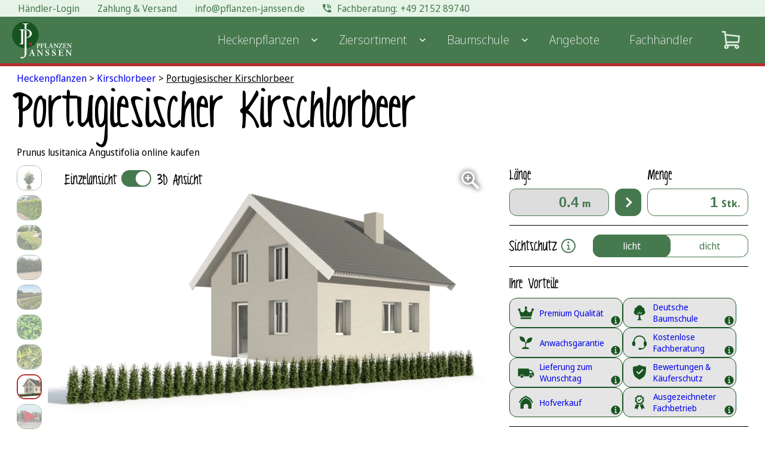

--- FILE ---
content_type: text/html; charset=UTF-8
request_url: https://www.heckenpflanzen.de/kirschlorbeer/portugiesischer-kirschlorbeer/
body_size: 41040
content:
<!DOCTYPE html>
<html lang="de">
<head>
	<meta charset="UTF-8" />
	<meta name="viewport" content="width=device-width, initial-scale=1" />
<meta name='robots' content='index, follow, max-image-preview:large, max-snippet:-1, max-video-preview:-1' />

	<!-- This site is optimized with the Yoast SEO plugin v23.9 - https://yoast.com/wordpress/plugins/seo/ -->
	<meta name="description" content="Portugiesischer Kirschlorbeer (Prunus lusitanica Angustifolia) in Premium Qualität. Wunschlieferung oder Selbstabholung. Hofverkauf in NRW" />
	<link rel="canonical" href="https://www.heckenpflanzen.de/kirschlorbeer/portugiesischer-kirschlorbeer/" />
	<meta property="og:locale" content="de_DE" />
	<meta property="og:type" content="article" />
	<meta property="og:title" content="Portugiesischer Kirschlorbeer direkt von Baumschule kaufen" />
	<meta property="og:description" content="Portugiesischer Kirschlorbeer (Prunus lusitanica Angustifolia) in Premium Qualität. Wunschlieferung oder Selbstabholung. Hofverkauf in NRW" />
	<meta property="og:url" content="https://www.heckenpflanzen.de/kirschlorbeer/portugiesischer-kirschlorbeer/" />
	<meta property="og:site_name" content="heckenpflanzen.de" />
	<meta property="article:modified_time" content="2026-02-02T08:50:50+00:00" />
	<meta property="og:image" content="https://www.heckenpflanzen.de/wp-content/uploads/kirschlorbeer-prunus-laurocerasus-hecke-sichtschutz-auf-die-wohnhaeuser.jpg" />
	<meta property="og:image:width" content="1024" />
	<meta property="og:image:height" content="576" />
	<meta property="og:image:type" content="image/jpeg" />
	<meta name="twitter:card" content="summary_large_image" />
	<meta name="twitter:label1" content="Geschätzte Lesezeit" />
	<meta name="twitter:data1" content="3 Minuten" />
	<script type="application/ld+json" class="yoast-schema-graph">{"@context":"https://schema.org","@graph":[{"@type":"WebPage","@id":"https://www.heckenpflanzen.de/kirschlorbeer/portugiesischer-kirschlorbeer/","url":"https://www.heckenpflanzen.de/kirschlorbeer/portugiesischer-kirschlorbeer/","name":"Portugiesischer Kirschlorbeer direkt von Baumschule kaufen","isPartOf":{"@id":"https://www.heckenpflanzen.de/#website"},"primaryImageOfPage":{"@id":"https://www.heckenpflanzen.de/kirschlorbeer/portugiesischer-kirschlorbeer/#primaryimage"},"image":{"@id":"https://www.heckenpflanzen.de/kirschlorbeer/portugiesischer-kirschlorbeer/#primaryimage"},"thumbnailUrl":"https://www.heckenpflanzen.de/wp-content/uploads/kirschlorbeer-prunus-laurocerasus-hecke-sichtschutz-auf-die-wohnhaeuser.jpg","datePublished":"2022-01-27T15:29:20+00:00","dateModified":"2026-02-02T08:50:50+00:00","description":"Portugiesischer Kirschlorbeer (Prunus lusitanica Angustifolia) in Premium Qualität. Wunschlieferung oder Selbstabholung. Hofverkauf in NRW","breadcrumb":{"@id":"https://www.heckenpflanzen.de/kirschlorbeer/portugiesischer-kirschlorbeer/#breadcrumb"},"inLanguage":"de","potentialAction":[{"@type":"ReadAction","target":["https://www.heckenpflanzen.de/kirschlorbeer/portugiesischer-kirschlorbeer/"]}]},{"@type":"ImageObject","inLanguage":"de","@id":"https://www.heckenpflanzen.de/kirschlorbeer/portugiesischer-kirschlorbeer/#primaryimage","url":"https://www.heckenpflanzen.de/wp-content/uploads/kirschlorbeer-prunus-laurocerasus-hecke-sichtschutz-auf-die-wohnhaeuser.jpg","contentUrl":"https://www.heckenpflanzen.de/wp-content/uploads/kirschlorbeer-prunus-laurocerasus-hecke-sichtschutz-auf-die-wohnhaeuser.jpg","width":1024,"height":576},{"@type":"BreadcrumbList","@id":"https://www.heckenpflanzen.de/kirschlorbeer/portugiesischer-kirschlorbeer/#breadcrumb","itemListElement":[{"@type":"ListItem","position":1,"name":"Startseite","item":"https://www.heckenpflanzen.de/"},{"@type":"ListItem","position":2,"name":"Heckenpflanzen","item":"https://www.heckenpflanzen.de/"},{"@type":"ListItem","position":3,"name":"Portugiesischer Kirschlorbeer"}]},{"@type":"WebSite","@id":"https://www.heckenpflanzen.de/#website","url":"https://www.heckenpflanzen.de/","name":"heckenpflanzen.de","description":"","publisher":{"@id":"https://www.heckenpflanzen.de/#organization"},"potentialAction":[{"@type":"SearchAction","target":{"@type":"EntryPoint","urlTemplate":"https://www.heckenpflanzen.de/?s={search_term_string}"},"query-input":{"@type":"PropertyValueSpecification","valueRequired":true,"valueName":"search_term_string"}}],"inLanguage":"de"},{"@type":"Organization","@id":"https://www.heckenpflanzen.de/#organization","name":"Pflanzen Janssen GmbH","url":"https://www.heckenpflanzen.de/","logo":{"@type":"ImageObject","inLanguage":"de","@id":"https://www.heckenpflanzen.de/#/schema/logo/image/","url":"https://www.heckenpflanzen.de/wp-content/uploads/logo-big.svg","contentUrl":"https://www.heckenpflanzen.de/wp-content/uploads/logo-big.svg","caption":"Pflanzen Janssen GmbH"},"image":{"@id":"https://www.heckenpflanzen.de/#/schema/logo/image/"}}]}</script>
	<!-- / Yoast SEO plugin. -->


<title>Portugiesischer Kirschlorbeer direkt von Baumschule kaufen</title>
<link href='https://fonts.gstatic.com' crossorigin rel='preconnect' />
<style id='wp-block-paragraph-inline-css'>
.is-small-text{font-size:.875em}.is-regular-text{font-size:1em}.is-large-text{font-size:2.25em}.is-larger-text{font-size:3em}.has-drop-cap:not(:focus):first-letter{float:left;font-size:8.4em;font-style:normal;font-weight:100;line-height:.68;margin:.05em .1em 0 0;text-transform:uppercase}body.rtl .has-drop-cap:not(:focus):first-letter{float:none;margin-left:.1em}p.has-drop-cap.has-background{overflow:hidden}:root :where(p.has-background){padding:1.25em 2.375em}:where(p.has-text-color:not(.has-link-color)) a{color:inherit}p.has-text-align-left[style*="writing-mode:vertical-lr"],p.has-text-align-right[style*="writing-mode:vertical-rl"]{rotate:180deg}
</style>
<style id='wp-block-group-inline-css'>
.wp-block-group{box-sizing:border-box}:where(.wp-block-group.wp-block-group-is-layout-constrained){position:relative}
</style>
<style id='wp-block-navigation-link-inline-css'>
.wp-block-navigation .wp-block-navigation-item__label{overflow-wrap:break-word}.wp-block-navigation .wp-block-navigation-item__description{display:none}.link-ui-tools{border-top:1px solid #f0f0f0;padding:8px}.link-ui-block-inserter{padding-top:8px}.link-ui-block-inserter__back{margin-left:8px;text-transform:uppercase}
</style>
<link rel='stylesheet' id='photoswipe-css' href='https://www.heckenpflanzen.de/wp-content/plugins/woocommerce/assets/css/photoswipe/photoswipe.min.css?ver=9.4.2' media='all' />
<link rel='stylesheet' id='photoswipe-default-skin-css' href='https://www.heckenpflanzen.de/wp-content/plugins/woocommerce/assets/css/photoswipe/default-skin/default-skin.min.css?ver=9.4.2' media='all' />
<link rel='stylesheet' id='woocommerce-layout-css' href='https://www.heckenpflanzen.de/wp-content/plugins/woocommerce/assets/css/woocommerce-layout.css?ver=9.4.2' media='all' />
<link rel='stylesheet' id='woocommerce-smallscreen-css' href='https://www.heckenpflanzen.de/wp-content/plugins/woocommerce/assets/css/woocommerce-smallscreen.css?ver=9.4.2' media='only screen and (max-width: 768px)' />
<link rel='stylesheet' id='woocommerce-general-css' href='https://www.heckenpflanzen.de/wp-content/plugins/woocommerce/assets/css/woocommerce.css?ver=9.4.2' media='all' />
<link rel='stylesheet' id='woocommerce-blocktheme-css' href='https://www.heckenpflanzen.de/wp-content/plugins/woocommerce/assets/css/woocommerce-blocktheme.css?ver=9.4.2' media='all' />
<style id='woocommerce-inline-inline-css'>
.woocommerce form .form-row .required { visibility: visible; }
.woocommerce form .form-row .required { visibility: visible; }
</style>
<style id='wp-block-button-inline-css'>
.wp-block-button__link{box-sizing:border-box;cursor:pointer;display:inline-block;text-align:center;word-break:break-word}.wp-block-button__link.aligncenter{text-align:center}.wp-block-button__link.alignright{text-align:right}:where(.wp-block-button__link){border-radius:9999px;box-shadow:none;padding:calc(.667em + 2px) calc(1.333em + 2px);text-decoration:none}.wp-block-button[style*=text-decoration] .wp-block-button__link{text-decoration:inherit}.wp-block-buttons>.wp-block-button.has-custom-width{max-width:none}.wp-block-buttons>.wp-block-button.has-custom-width .wp-block-button__link{width:100%}.wp-block-buttons>.wp-block-button.has-custom-font-size .wp-block-button__link{font-size:inherit}.wp-block-buttons>.wp-block-button.wp-block-button__width-25{width:calc(25% - var(--wp--style--block-gap, .5em)*.75)}.wp-block-buttons>.wp-block-button.wp-block-button__width-50{width:calc(50% - var(--wp--style--block-gap, .5em)*.5)}.wp-block-buttons>.wp-block-button.wp-block-button__width-75{width:calc(75% - var(--wp--style--block-gap, .5em)*.25)}.wp-block-buttons>.wp-block-button.wp-block-button__width-100{flex-basis:100%;width:100%}.wp-block-buttons.is-vertical>.wp-block-button.wp-block-button__width-25{width:25%}.wp-block-buttons.is-vertical>.wp-block-button.wp-block-button__width-50{width:50%}.wp-block-buttons.is-vertical>.wp-block-button.wp-block-button__width-75{width:75%}.wp-block-button.is-style-squared,.wp-block-button__link.wp-block-button.is-style-squared{border-radius:0}.wp-block-button.no-border-radius,.wp-block-button__link.no-border-radius{border-radius:0!important}:root :where(.wp-block-button .wp-block-button__link.is-style-outline),:root :where(.wp-block-button.is-style-outline>.wp-block-button__link){border:2px solid;padding:.667em 1.333em}:root :where(.wp-block-button .wp-block-button__link.is-style-outline:not(.has-text-color)),:root :where(.wp-block-button.is-style-outline>.wp-block-button__link:not(.has-text-color)){color:currentColor}:root :where(.wp-block-button .wp-block-button__link.is-style-outline:not(.has-background)),:root :where(.wp-block-button.is-style-outline>.wp-block-button__link:not(.has-background)){background-color:initial;background-image:none}
</style>
<style id='wp-block-buttons-inline-css'>
.wp-block-buttons.is-vertical{flex-direction:column}.wp-block-buttons.is-vertical>.wp-block-button:last-child{margin-bottom:0}.wp-block-buttons>.wp-block-button{display:inline-block;margin:0}.wp-block-buttons.is-content-justification-left{justify-content:flex-start}.wp-block-buttons.is-content-justification-left.is-vertical{align-items:flex-start}.wp-block-buttons.is-content-justification-center{justify-content:center}.wp-block-buttons.is-content-justification-center.is-vertical{align-items:center}.wp-block-buttons.is-content-justification-right{justify-content:flex-end}.wp-block-buttons.is-content-justification-right.is-vertical{align-items:flex-end}.wp-block-buttons.is-content-justification-space-between{justify-content:space-between}.wp-block-buttons.aligncenter{text-align:center}.wp-block-buttons:not(.is-content-justification-space-between,.is-content-justification-right,.is-content-justification-left,.is-content-justification-center) .wp-block-button.aligncenter{margin-left:auto;margin-right:auto;width:100%}.wp-block-buttons[style*=text-decoration] .wp-block-button,.wp-block-buttons[style*=text-decoration] .wp-block-button__link{text-decoration:inherit}.wp-block-buttons.has-custom-font-size .wp-block-button__link{font-size:inherit}.wp-block-button.aligncenter{text-align:center}
</style>
<link rel='stylesheet' id='cm-blocks-columns-style-css' href='https://www.heckenpflanzen.de/wp-content/plugins/cmwp-blocks/blocks/cm-columns/dist/style.css?ver=6.6.2' media='all' />
<style id='wp-block-embed-inline-css'>
.wp-block-embed.alignleft,.wp-block-embed.alignright,.wp-block[data-align=left]>[data-type="core/embed"],.wp-block[data-align=right]>[data-type="core/embed"]{max-width:360px;width:100%}.wp-block-embed.alignleft .wp-block-embed__wrapper,.wp-block-embed.alignright .wp-block-embed__wrapper,.wp-block[data-align=left]>[data-type="core/embed"] .wp-block-embed__wrapper,.wp-block[data-align=right]>[data-type="core/embed"] .wp-block-embed__wrapper{min-width:280px}.wp-block-cover .wp-block-embed{min-height:240px;min-width:320px}.wp-block-embed{overflow-wrap:break-word}.wp-block-embed :where(figcaption){margin-bottom:1em;margin-top:.5em}.wp-block-embed iframe{max-width:100%}.wp-block-embed__wrapper{position:relative}.wp-embed-responsive .wp-has-aspect-ratio .wp-block-embed__wrapper:before{content:"";display:block;padding-top:50%}.wp-embed-responsive .wp-has-aspect-ratio iframe{bottom:0;height:100%;left:0;position:absolute;right:0;top:0;width:100%}.wp-embed-responsive .wp-embed-aspect-21-9 .wp-block-embed__wrapper:before{padding-top:42.85%}.wp-embed-responsive .wp-embed-aspect-18-9 .wp-block-embed__wrapper:before{padding-top:50%}.wp-embed-responsive .wp-embed-aspect-16-9 .wp-block-embed__wrapper:before{padding-top:56.25%}.wp-embed-responsive .wp-embed-aspect-4-3 .wp-block-embed__wrapper:before{padding-top:75%}.wp-embed-responsive .wp-embed-aspect-1-1 .wp-block-embed__wrapper:before{padding-top:100%}.wp-embed-responsive .wp-embed-aspect-9-16 .wp-block-embed__wrapper:before{padding-top:177.77%}.wp-embed-responsive .wp-embed-aspect-1-2 .wp-block-embed__wrapper:before{padding-top:200%}
</style>
<style id='wp-block-table-inline-css'>
.wp-block-table{overflow-x:auto}.wp-block-table table{border-collapse:collapse;width:100%}.wp-block-table thead{border-bottom:3px solid}.wp-block-table tfoot{border-top:3px solid}.wp-block-table td,.wp-block-table th{border:1px solid;padding:.5em}.wp-block-table .has-fixed-layout{table-layout:fixed;width:100%}.wp-block-table .has-fixed-layout td,.wp-block-table .has-fixed-layout th{word-break:break-word}.wp-block-table.aligncenter,.wp-block-table.alignleft,.wp-block-table.alignright{display:table;width:auto}.wp-block-table.aligncenter td,.wp-block-table.aligncenter th,.wp-block-table.alignleft td,.wp-block-table.alignleft th,.wp-block-table.alignright td,.wp-block-table.alignright th{word-break:break-word}.wp-block-table .has-subtle-light-gray-background-color{background-color:#f3f4f5}.wp-block-table .has-subtle-pale-green-background-color{background-color:#e9fbe5}.wp-block-table .has-subtle-pale-blue-background-color{background-color:#e7f5fe}.wp-block-table .has-subtle-pale-pink-background-color{background-color:#fcf0ef}.wp-block-table.is-style-stripes{background-color:initial;border-bottom:1px solid #f0f0f0;border-collapse:inherit;border-spacing:0}.wp-block-table.is-style-stripes tbody tr:nth-child(odd){background-color:#f0f0f0}.wp-block-table.is-style-stripes.has-subtle-light-gray-background-color tbody tr:nth-child(odd){background-color:#f3f4f5}.wp-block-table.is-style-stripes.has-subtle-pale-green-background-color tbody tr:nth-child(odd){background-color:#e9fbe5}.wp-block-table.is-style-stripes.has-subtle-pale-blue-background-color tbody tr:nth-child(odd){background-color:#e7f5fe}.wp-block-table.is-style-stripes.has-subtle-pale-pink-background-color tbody tr:nth-child(odd){background-color:#fcf0ef}.wp-block-table.is-style-stripes td,.wp-block-table.is-style-stripes th{border-color:#0000}.wp-block-table .has-border-color td,.wp-block-table .has-border-color th,.wp-block-table .has-border-color tr,.wp-block-table .has-border-color>*{border-color:inherit}.wp-block-table table[style*=border-top-color] tr:first-child,.wp-block-table table[style*=border-top-color] tr:first-child td,.wp-block-table table[style*=border-top-color] tr:first-child th,.wp-block-table table[style*=border-top-color]>*,.wp-block-table table[style*=border-top-color]>* td,.wp-block-table table[style*=border-top-color]>* th{border-top-color:inherit}.wp-block-table table[style*=border-top-color] tr:not(:first-child){border-top-color:initial}.wp-block-table table[style*=border-right-color] td:last-child,.wp-block-table table[style*=border-right-color] th,.wp-block-table table[style*=border-right-color] tr,.wp-block-table table[style*=border-right-color]>*{border-right-color:inherit}.wp-block-table table[style*=border-bottom-color] tr:last-child,.wp-block-table table[style*=border-bottom-color] tr:last-child td,.wp-block-table table[style*=border-bottom-color] tr:last-child th,.wp-block-table table[style*=border-bottom-color]>*,.wp-block-table table[style*=border-bottom-color]>* td,.wp-block-table table[style*=border-bottom-color]>* th{border-bottom-color:inherit}.wp-block-table table[style*=border-bottom-color] tr:not(:last-child){border-bottom-color:initial}.wp-block-table table[style*=border-left-color] td:first-child,.wp-block-table table[style*=border-left-color] th,.wp-block-table table[style*=border-left-color] tr,.wp-block-table table[style*=border-left-color]>*{border-left-color:inherit}.wp-block-table table[style*=border-style] td,.wp-block-table table[style*=border-style] th,.wp-block-table table[style*=border-style] tr,.wp-block-table table[style*=border-style]>*{border-style:inherit}.wp-block-table table[style*=border-width] td,.wp-block-table table[style*=border-width] th,.wp-block-table table[style*=border-width] tr,.wp-block-table table[style*=border-width]>*{border-style:inherit;border-width:inherit}
</style>
<style id='wp-block-spacer-inline-css'>
.wp-block-spacer{clear:both}
</style>
<link rel='stylesheet' id='wp-block-image-css' href='https://www.heckenpflanzen.de/wp-content/plugins/gutenberg/build/block-library/blocks/image/style.css?ver=19.3.0' media='all' />
<style id='wp-block-columns-inline-css'>
.wp-block-columns{align-items:normal!important;box-sizing:border-box;display:flex;flex-wrap:wrap!important}@media (min-width:782px){.wp-block-columns{flex-wrap:nowrap!important}}.wp-block-columns.are-vertically-aligned-top{align-items:flex-start}.wp-block-columns.are-vertically-aligned-center{align-items:center}.wp-block-columns.are-vertically-aligned-bottom{align-items:flex-end}@media (max-width:781px){.wp-block-columns:not(.is-not-stacked-on-mobile)>.wp-block-column{flex-basis:100%!important}}@media (min-width:782px){.wp-block-columns:not(.is-not-stacked-on-mobile)>.wp-block-column{flex-basis:0;flex-grow:1}.wp-block-columns:not(.is-not-stacked-on-mobile)>.wp-block-column[style*=flex-basis]{flex-grow:0}}.wp-block-columns.is-not-stacked-on-mobile{flex-wrap:nowrap!important}.wp-block-columns.is-not-stacked-on-mobile>.wp-block-column{flex-basis:0;flex-grow:1}.wp-block-columns.is-not-stacked-on-mobile>.wp-block-column[style*=flex-basis]{flex-grow:0}:where(.wp-block-columns){margin-bottom:1.75em}:where(.wp-block-columns.has-background){padding:1.25em 2.375em}.wp-block-column{flex-grow:1;min-width:0;overflow-wrap:break-word;word-break:break-word}.wp-block-column.is-vertically-aligned-top{align-self:flex-start}.wp-block-column.is-vertically-aligned-center{align-self:center}.wp-block-column.is-vertically-aligned-bottom{align-self:flex-end}.wp-block-column.is-vertically-aligned-stretch{align-self:stretch}.wp-block-column.is-vertically-aligned-bottom,.wp-block-column.is-vertically-aligned-center,.wp-block-column.is-vertically-aligned-top{width:100%}
</style>
<style id='wp-block-list-inline-css'>
ol,ul{box-sizing:border-box}:root :where(.wp-block-list.has-background){padding:1.25em 2.375em}
</style>
<style id='wp-block-heading-inline-css'>
h1.has-background,h2.has-background,h3.has-background,h4.has-background,h5.has-background,h6.has-background{padding:1.25em 2.375em}h1.has-text-align-left[style*=writing-mode]:where([style*=vertical-lr]),h1.has-text-align-right[style*=writing-mode]:where([style*=vertical-rl]),h2.has-text-align-left[style*=writing-mode]:where([style*=vertical-lr]),h2.has-text-align-right[style*=writing-mode]:where([style*=vertical-rl]),h3.has-text-align-left[style*=writing-mode]:where([style*=vertical-lr]),h3.has-text-align-right[style*=writing-mode]:where([style*=vertical-rl]),h4.has-text-align-left[style*=writing-mode]:where([style*=vertical-lr]),h4.has-text-align-right[style*=writing-mode]:where([style*=vertical-rl]),h5.has-text-align-left[style*=writing-mode]:where([style*=vertical-lr]),h5.has-text-align-right[style*=writing-mode]:where([style*=vertical-rl]),h6.has-text-align-left[style*=writing-mode]:where([style*=vertical-lr]),h6.has-text-align-right[style*=writing-mode]:where([style*=vertical-rl]){rotate:180deg}
</style>
<style id='wp-block-post-content-inline-css'>
.wp-block-post-content:after{clear:both;content:"";display:table}
</style>
<link rel='stylesheet' id='pj-heckenpflanzen-css' href='https://www.heckenpflanzen.de/wp-content/themes/cmwp-pj-heckenpflanzen/style.css?ver=0.1.01767687228' media='all' />
<style id='wp-block-library-inline-css'>
:root{--wp-admin-theme-color:#007cba;--wp-admin-theme-color--rgb:0,124,186;--wp-admin-theme-color-darker-10:#006ba1;--wp-admin-theme-color-darker-10--rgb:0,107,161;--wp-admin-theme-color-darker-20:#005a87;--wp-admin-theme-color-darker-20--rgb:0,90,135;--wp-admin-border-width-focus:2px;--wp-block-synced-color:#7a00df;--wp-block-synced-color--rgb:122,0,223;--wp-bound-block-color:var(--wp-block-synced-color)}@media (min-resolution:192dpi){:root{--wp-admin-border-width-focus:1.5px}}.wp-element-button{cursor:pointer}:root{--wp--preset--font-size--normal:16px;--wp--preset--font-size--huge:42px}:root .has-very-light-gray-background-color{background-color:#eee}:root .has-very-dark-gray-background-color{background-color:#313131}:root .has-very-light-gray-color{color:#eee}:root .has-very-dark-gray-color{color:#313131}:root .has-vivid-green-cyan-to-vivid-cyan-blue-gradient-background{background:linear-gradient(135deg,#00d084,#0693e3)}:root .has-purple-crush-gradient-background{background:linear-gradient(135deg,#34e2e4,#4721fb 50%,#ab1dfe)}:root .has-hazy-dawn-gradient-background{background:linear-gradient(135deg,#faaca8,#dad0ec)}:root .has-subdued-olive-gradient-background{background:linear-gradient(135deg,#fafae1,#67a671)}:root .has-atomic-cream-gradient-background{background:linear-gradient(135deg,#fdd79a,#004a59)}:root .has-nightshade-gradient-background{background:linear-gradient(135deg,#330968,#31cdcf)}:root .has-midnight-gradient-background{background:linear-gradient(135deg,#020381,#2874fc)}.has-regular-font-size{font-size:1em}.has-larger-font-size{font-size:2.625em}.has-normal-font-size{font-size:var(--wp--preset--font-size--normal)}.has-huge-font-size{font-size:var(--wp--preset--font-size--huge)}.has-text-align-center{text-align:center}.has-text-align-left{text-align:left}.has-text-align-right{text-align:right}#end-resizable-editor-section{display:none}.aligncenter{clear:both}.items-justified-left{justify-content:flex-start}.items-justified-center{justify-content:center}.items-justified-right{justify-content:flex-end}.items-justified-space-between{justify-content:space-between}.screen-reader-text{clip:rect(1px,1px,1px,1px);word-wrap:normal!important;border:0;clip-path:inset(50%);height:1px;margin:-1px;overflow:hidden;padding:0;position:absolute;width:1px}.screen-reader-text:focus{clip:auto!important;background-color:#ddd;clip-path:none;color:#444;display:block;font-size:1em;height:auto;left:5px;line-height:normal;padding:15px 23px 14px;text-decoration:none;top:5px;width:auto;z-index:100000}html :where(.has-border-color){border-style:solid}html :where([style*=border-top-color]){border-top-style:solid}html :where([style*=border-right-color]){border-right-style:solid}html :where([style*=border-bottom-color]){border-bottom-style:solid}html :where([style*=border-left-color]){border-left-style:solid}html :where([style*=border-width]){border-style:solid}html :where([style*=border-top-width]){border-top-style:solid}html :where([style*=border-right-width]){border-right-style:solid}html :where([style*=border-bottom-width]){border-bottom-style:solid}html :where([style*=border-left-width]){border-left-style:solid}html :where(img[class*=wp-image-]){height:auto;max-width:100%}:where(figure){margin:0 0 1em}html :where(.is-position-sticky){--wp-admin--admin-bar--position-offset:var(--wp-admin--admin-bar--height,0px)}@media screen and (max-width:600px){html :where(.is-position-sticky){--wp-admin--admin-bar--position-offset:0px}}
</style>
<link rel='stylesheet' id='cmwp-blocks-css' href='https://www.heckenpflanzen.de/wp-content/plugins/cmwp-blocks/dist/css/cmwp-blocks.css?ver=6.6.2' media='all' />
<style id='wp-block-template-skip-link-inline-css'>

		.skip-link.screen-reader-text {
			border: 0;
			clip: rect(1px,1px,1px,1px);
			clip-path: inset(50%);
			height: 1px;
			margin: -1px;
			overflow: hidden;
			padding: 0;
			position: absolute !important;
			width: 1px;
			word-wrap: normal !important;
		}

		.skip-link.screen-reader-text:focus {
			background-color: #eee;
			clip: auto !important;
			clip-path: none;
			color: #444;
			display: block;
			font-size: 1em;
			height: auto;
			left: 5px;
			line-height: normal;
			padding: 15px 23px 14px;
			text-decoration: none;
			top: 5px;
			width: auto;
			z-index: 100000;
		}
</style>
<style id='global-styles-inline-css'>
:root{--wp--preset--aspect-ratio--square: 1;--wp--preset--aspect-ratio--4-3: 4/3;--wp--preset--aspect-ratio--3-4: 3/4;--wp--preset--aspect-ratio--3-2: 3/2;--wp--preset--aspect-ratio--2-3: 2/3;--wp--preset--aspect-ratio--16-9: 16/9;--wp--preset--aspect-ratio--9-16: 9/16;--wp--preset--color--black: #000000;--wp--preset--color--cyan-bluish-gray: #abb8c3;--wp--preset--color--white: #ffffff;--wp--preset--color--pale-pink: #f78da7;--wp--preset--color--vivid-red: #cf2e2e;--wp--preset--color--luminous-vivid-orange: #ff6900;--wp--preset--color--luminous-vivid-amber: #fcb900;--wp--preset--color--light-green-cyan: #7bdcb5;--wp--preset--color--vivid-green-cyan: #00d084;--wp--preset--color--pale-cyan-blue: #8ed1fc;--wp--preset--color--vivid-cyan-blue: #0693e3;--wp--preset--color--vivid-purple: #9b51e0;--wp--preset--color--green: #47794f;--wp--preset--color--light-green: #e6f4e8;--wp--preset--color--dark-green: #185421;--wp--preset--color--red: #b62f2c;--wp--preset--color--corn-yellow: #f3f7cf;--wp--preset--color--yellow-sea: #ffaa00;--wp--preset--color--golden-tainoi: #ffcc5c;--wp--preset--color--rock: #503d32;--wp--preset--color--potters-clay: #7f5438;--wp--preset--color--pancho: #ebd3ab;--wp--preset--color--gray: #808080;--wp--preset--color--light-gray: #d3d3d3;--wp--preset--color--white-smoke: #f5f5f5;--wp--preset--color--white-80: rgba(255,255,255,.8);--wp--preset--color--white-60: rgba(255,255,255,.6);--wp--preset--gradient--vivid-cyan-blue-to-vivid-purple: linear-gradient(135deg,rgba(6,147,227,1) 0%,rgb(155,81,224) 100%);--wp--preset--gradient--light-green-cyan-to-vivid-green-cyan: linear-gradient(135deg,rgb(122,220,180) 0%,rgb(0,208,130) 100%);--wp--preset--gradient--luminous-vivid-amber-to-luminous-vivid-orange: linear-gradient(135deg,rgba(252,185,0,1) 0%,rgba(255,105,0,1) 100%);--wp--preset--gradient--luminous-vivid-orange-to-vivid-red: linear-gradient(135deg,rgba(255,105,0,1) 0%,rgb(207,46,46) 100%);--wp--preset--gradient--very-light-gray-to-cyan-bluish-gray: linear-gradient(135deg,rgb(238,238,238) 0%,rgb(169,184,195) 100%);--wp--preset--gradient--cool-to-warm-spectrum: linear-gradient(135deg,rgb(74,234,220) 0%,rgb(151,120,209) 20%,rgb(207,42,186) 40%,rgb(238,44,130) 60%,rgb(251,105,98) 80%,rgb(254,248,76) 100%);--wp--preset--gradient--blush-light-purple: linear-gradient(135deg,rgb(255,206,236) 0%,rgb(152,150,240) 100%);--wp--preset--gradient--blush-bordeaux: linear-gradient(135deg,rgb(254,205,165) 0%,rgb(254,45,45) 50%,rgb(107,0,62) 100%);--wp--preset--gradient--luminous-dusk: linear-gradient(135deg,rgb(255,203,112) 0%,rgb(199,81,192) 50%,rgb(65,88,208) 100%);--wp--preset--gradient--pale-ocean: linear-gradient(135deg,rgb(255,245,203) 0%,rgb(182,227,212) 50%,rgb(51,167,181) 100%);--wp--preset--gradient--electric-grass: linear-gradient(135deg,rgb(202,248,128) 0%,rgb(113,206,126) 100%);--wp--preset--gradient--midnight: linear-gradient(135deg,rgb(2,3,129) 0%,rgb(40,116,252) 100%);--wp--preset--font-size--small: 16px;--wp--preset--font-size--medium: 20px;--wp--preset--font-size--large: 24px;--wp--preset--font-size--x-large: 34px;--wp--preset--font-size--tiny: 10px;--wp--preset--font-size--x-small: 14px;--wp--preset--font-size--normal: 18px;--wp--preset--font-size--huge: 55px;--wp--preset--font-size--gigantic: 70px;--wp--preset--font-family--primary-font: Noto Sans Display, sans-serif;--wp--preset--font-family--secondary-font: KG Love You Through It, serif;--wp--preset--font-family--inter: "Inter", sans-serif;--wp--preset--font-family--cardo: Cardo;--wp--preset--spacing--20: 0.44rem;--wp--preset--spacing--30: 0.67rem;--wp--preset--spacing--40: 1rem;--wp--preset--spacing--50: 1.5rem;--wp--preset--spacing--60: 2.25rem;--wp--preset--spacing--70: 3.38rem;--wp--preset--spacing--80: 5.06rem;--wp--preset--shadow--natural: 6px 6px 9px rgba(0, 0, 0, 0.2);--wp--preset--shadow--deep: 12px 12px 50px rgba(0, 0, 0, 0.4);--wp--preset--shadow--sharp: 6px 6px 0px rgba(0, 0, 0, 0.2);--wp--preset--shadow--outlined: 6px 6px 0px -3px rgba(255, 255, 255, 1), 6px 6px rgba(0, 0, 0, 1);--wp--preset--shadow--crisp: 6px 6px 0px rgba(0, 0, 0, 1);--wp--custom--typography--line-height--tiny: 20px;--wp--custom--typography--line-height--small: 24px;--wp--custom--typography--line-height--normal: 28px;--wp--custom--typography--line-height--medium: 30px;--wp--custom--typography--line-height--large: 34px;--wp--custom--typography--line-height--x-large: 44px;--wp--custom--typography--line-height--huge: 70px;--wp--custom--typography--line-height--gigantic: 90px;--wp--custom--typography--font-weight--light: 300;--wp--custom--typography--font-weight--normal: 400;--wp--custom--typography--font-weight--bold: 700;}:root { --wp--style--global--content-size: 1364px;--wp--style--global--wide-size: 1364px; }:where(body) { margin: 0; }.wp-site-blocks > .alignleft { float: left; margin-right: 2em; }.wp-site-blocks > .alignright { float: right; margin-left: 2em; }.wp-site-blocks > .aligncenter { justify-content: center; margin-left: auto; margin-right: auto; }:where(.wp-site-blocks) > * { margin-block-start: 20px; margin-block-end: 0; }:where(.wp-site-blocks) > :first-child { margin-block-start: 0; }:where(.wp-site-blocks) > :last-child { margin-block-end: 0; }:root { --wp--style--block-gap: 20px; }:root :where(.is-layout-flow) > :first-child{margin-block-start: 0;}:root :where(.is-layout-flow) > :last-child{margin-block-end: 0;}:root :where(.is-layout-flow) > *{margin-block-start: 20px;margin-block-end: 0;}:root :where(.is-layout-constrained) > :first-child{margin-block-start: 0;}:root :where(.is-layout-constrained) > :last-child{margin-block-end: 0;}:root :where(.is-layout-constrained) > *{margin-block-start: 20px;margin-block-end: 0;}:root :where(.is-layout-flex){gap: 20px;}:root :where(.is-layout-grid){gap: 20px;}.is-layout-flow > .alignleft{float: left;margin-inline-start: 0;margin-inline-end: 2em;}.is-layout-flow > .alignright{float: right;margin-inline-start: 2em;margin-inline-end: 0;}.is-layout-flow > .aligncenter{margin-left: auto !important;margin-right: auto !important;}.is-layout-constrained > .alignleft{float: left;margin-inline-start: 0;margin-inline-end: 2em;}.is-layout-constrained > .alignright{float: right;margin-inline-start: 2em;margin-inline-end: 0;}.is-layout-constrained > .aligncenter{margin-left: auto !important;margin-right: auto !important;}.is-layout-constrained > :where(:not(.alignleft):not(.alignright):not(.alignfull)){max-width: var(--wp--style--global--content-size);margin-left: auto !important;margin-right: auto !important;}.is-layout-constrained > .alignwide{max-width: var(--wp--style--global--wide-size);}body .is-layout-flex{display: flex;}.is-layout-flex{flex-wrap: wrap;align-items: center;}.is-layout-flex > :is(*, div){margin: 0;}body .is-layout-grid{display: grid;}.is-layout-grid > :is(*, div){margin: 0;}body{background-color: var(--wp--preset--color--white);color: var(--wp--preset--color--black);font-family: var(--wp--preset--font-family--primary-font);font-size: var(--wp--preset--font-size--normal);line-height: var(--wp--custom--typography--line-height--normal);padding-top: 0px;padding-right: 0px;padding-bottom: 0px;padding-left: 0px;}a:where(:not(.wp-element-button)){color: var(--wp--preset--color--black);font-weight: var(--wp--custom--typography--font-weight--bold);text-decoration: underline;}h1{font-size: var(--wp--preset--font-size--huge);font-weight: var(--wp--custom--typography--font-weight--bold);line-height: var(--wp--custom--typography--line-height--huge);}h2{font-size: var(--wp--preset--font-size--x-large);font-weight: var(--wp--custom--typography--font-weight--bold);line-height: var(--wp--custom--typography--line-height--x-large);}h3{font-size: var(--wp--preset--font-size--large);font-weight: var(--wp--custom--typography--font-weight--bold);line-height: var(--wp--custom--typography--line-height--large);}h4{font-size: var(--wp--preset--font-size--medium);font-weight: var(--wp--custom--typography--font-weight--bold);line-height: var(--wp--custom--typography--line-height--medium);}h5{font-size: var(--wp--preset--font-size--normal);font-weight: var(--wp--custom--typography--font-weight--bold);line-height: var(--wp--custom--typography--line-height--normal);}h6{font-size: var(--wp--preset--font-size--small);font-weight: var(--wp--custom--typography--font-weight--bold);line-height: var(--wp--custom--typography--line-height--small);}:root :where(.wp-element-button, .wp-block-button__link){background-color: #32373c;border-width: 0;color: #fff;font-family: inherit;font-size: inherit;line-height: inherit;padding-top: calc(0.667em + 2px);padding-right: calc(1.333em + 2px);padding-bottom: calc(0.667em + 2px);padding-left: calc(1.333em + 2px);text-decoration: none;}.has-black-color{color: var(--wp--preset--color--black) !important;}.has-cyan-bluish-gray-color{color: var(--wp--preset--color--cyan-bluish-gray) !important;}.has-white-color{color: var(--wp--preset--color--white) !important;}.has-pale-pink-color{color: var(--wp--preset--color--pale-pink) !important;}.has-vivid-red-color{color: var(--wp--preset--color--vivid-red) !important;}.has-luminous-vivid-orange-color{color: var(--wp--preset--color--luminous-vivid-orange) !important;}.has-luminous-vivid-amber-color{color: var(--wp--preset--color--luminous-vivid-amber) !important;}.has-light-green-cyan-color{color: var(--wp--preset--color--light-green-cyan) !important;}.has-vivid-green-cyan-color{color: var(--wp--preset--color--vivid-green-cyan) !important;}.has-pale-cyan-blue-color{color: var(--wp--preset--color--pale-cyan-blue) !important;}.has-vivid-cyan-blue-color{color: var(--wp--preset--color--vivid-cyan-blue) !important;}.has-vivid-purple-color{color: var(--wp--preset--color--vivid-purple) !important;}.has-green-color{color: var(--wp--preset--color--green) !important;}.has-light-green-color{color: var(--wp--preset--color--light-green) !important;}.has-dark-green-color{color: var(--wp--preset--color--dark-green) !important;}.has-red-color{color: var(--wp--preset--color--red) !important;}.has-corn-yellow-color{color: var(--wp--preset--color--corn-yellow) !important;}.has-yellow-sea-color{color: var(--wp--preset--color--yellow-sea) !important;}.has-golden-tainoi-color{color: var(--wp--preset--color--golden-tainoi) !important;}.has-rock-color{color: var(--wp--preset--color--rock) !important;}.has-potters-clay-color{color: var(--wp--preset--color--potters-clay) !important;}.has-pancho-color{color: var(--wp--preset--color--pancho) !important;}.has-gray-color{color: var(--wp--preset--color--gray) !important;}.has-light-gray-color{color: var(--wp--preset--color--light-gray) !important;}.has-white-smoke-color{color: var(--wp--preset--color--white-smoke) !important;}.has-white-80-color{color: var(--wp--preset--color--white-80) !important;}.has-white-60-color{color: var(--wp--preset--color--white-60) !important;}.has-black-background-color{background-color: var(--wp--preset--color--black) !important;}.has-cyan-bluish-gray-background-color{background-color: var(--wp--preset--color--cyan-bluish-gray) !important;}.has-white-background-color{background-color: var(--wp--preset--color--white) !important;}.has-pale-pink-background-color{background-color: var(--wp--preset--color--pale-pink) !important;}.has-vivid-red-background-color{background-color: var(--wp--preset--color--vivid-red) !important;}.has-luminous-vivid-orange-background-color{background-color: var(--wp--preset--color--luminous-vivid-orange) !important;}.has-luminous-vivid-amber-background-color{background-color: var(--wp--preset--color--luminous-vivid-amber) !important;}.has-light-green-cyan-background-color{background-color: var(--wp--preset--color--light-green-cyan) !important;}.has-vivid-green-cyan-background-color{background-color: var(--wp--preset--color--vivid-green-cyan) !important;}.has-pale-cyan-blue-background-color{background-color: var(--wp--preset--color--pale-cyan-blue) !important;}.has-vivid-cyan-blue-background-color{background-color: var(--wp--preset--color--vivid-cyan-blue) !important;}.has-vivid-purple-background-color{background-color: var(--wp--preset--color--vivid-purple) !important;}.has-green-background-color{background-color: var(--wp--preset--color--green) !important;}.has-light-green-background-color{background-color: var(--wp--preset--color--light-green) !important;}.has-dark-green-background-color{background-color: var(--wp--preset--color--dark-green) !important;}.has-red-background-color{background-color: var(--wp--preset--color--red) !important;}.has-corn-yellow-background-color{background-color: var(--wp--preset--color--corn-yellow) !important;}.has-yellow-sea-background-color{background-color: var(--wp--preset--color--yellow-sea) !important;}.has-golden-tainoi-background-color{background-color: var(--wp--preset--color--golden-tainoi) !important;}.has-rock-background-color{background-color: var(--wp--preset--color--rock) !important;}.has-potters-clay-background-color{background-color: var(--wp--preset--color--potters-clay) !important;}.has-pancho-background-color{background-color: var(--wp--preset--color--pancho) !important;}.has-gray-background-color{background-color: var(--wp--preset--color--gray) !important;}.has-light-gray-background-color{background-color: var(--wp--preset--color--light-gray) !important;}.has-white-smoke-background-color{background-color: var(--wp--preset--color--white-smoke) !important;}.has-white-80-background-color{background-color: var(--wp--preset--color--white-80) !important;}.has-white-60-background-color{background-color: var(--wp--preset--color--white-60) !important;}.has-black-border-color{border-color: var(--wp--preset--color--black) !important;}.has-cyan-bluish-gray-border-color{border-color: var(--wp--preset--color--cyan-bluish-gray) !important;}.has-white-border-color{border-color: var(--wp--preset--color--white) !important;}.has-pale-pink-border-color{border-color: var(--wp--preset--color--pale-pink) !important;}.has-vivid-red-border-color{border-color: var(--wp--preset--color--vivid-red) !important;}.has-luminous-vivid-orange-border-color{border-color: var(--wp--preset--color--luminous-vivid-orange) !important;}.has-luminous-vivid-amber-border-color{border-color: var(--wp--preset--color--luminous-vivid-amber) !important;}.has-light-green-cyan-border-color{border-color: var(--wp--preset--color--light-green-cyan) !important;}.has-vivid-green-cyan-border-color{border-color: var(--wp--preset--color--vivid-green-cyan) !important;}.has-pale-cyan-blue-border-color{border-color: var(--wp--preset--color--pale-cyan-blue) !important;}.has-vivid-cyan-blue-border-color{border-color: var(--wp--preset--color--vivid-cyan-blue) !important;}.has-vivid-purple-border-color{border-color: var(--wp--preset--color--vivid-purple) !important;}.has-green-border-color{border-color: var(--wp--preset--color--green) !important;}.has-light-green-border-color{border-color: var(--wp--preset--color--light-green) !important;}.has-dark-green-border-color{border-color: var(--wp--preset--color--dark-green) !important;}.has-red-border-color{border-color: var(--wp--preset--color--red) !important;}.has-corn-yellow-border-color{border-color: var(--wp--preset--color--corn-yellow) !important;}.has-yellow-sea-border-color{border-color: var(--wp--preset--color--yellow-sea) !important;}.has-golden-tainoi-border-color{border-color: var(--wp--preset--color--golden-tainoi) !important;}.has-rock-border-color{border-color: var(--wp--preset--color--rock) !important;}.has-potters-clay-border-color{border-color: var(--wp--preset--color--potters-clay) !important;}.has-pancho-border-color{border-color: var(--wp--preset--color--pancho) !important;}.has-gray-border-color{border-color: var(--wp--preset--color--gray) !important;}.has-light-gray-border-color{border-color: var(--wp--preset--color--light-gray) !important;}.has-white-smoke-border-color{border-color: var(--wp--preset--color--white-smoke) !important;}.has-white-80-border-color{border-color: var(--wp--preset--color--white-80) !important;}.has-white-60-border-color{border-color: var(--wp--preset--color--white-60) !important;}.has-vivid-cyan-blue-to-vivid-purple-gradient-background{background: var(--wp--preset--gradient--vivid-cyan-blue-to-vivid-purple) !important;}.has-light-green-cyan-to-vivid-green-cyan-gradient-background{background: var(--wp--preset--gradient--light-green-cyan-to-vivid-green-cyan) !important;}.has-luminous-vivid-amber-to-luminous-vivid-orange-gradient-background{background: var(--wp--preset--gradient--luminous-vivid-amber-to-luminous-vivid-orange) !important;}.has-luminous-vivid-orange-to-vivid-red-gradient-background{background: var(--wp--preset--gradient--luminous-vivid-orange-to-vivid-red) !important;}.has-very-light-gray-to-cyan-bluish-gray-gradient-background{background: var(--wp--preset--gradient--very-light-gray-to-cyan-bluish-gray) !important;}.has-cool-to-warm-spectrum-gradient-background{background: var(--wp--preset--gradient--cool-to-warm-spectrum) !important;}.has-blush-light-purple-gradient-background{background: var(--wp--preset--gradient--blush-light-purple) !important;}.has-blush-bordeaux-gradient-background{background: var(--wp--preset--gradient--blush-bordeaux) !important;}.has-luminous-dusk-gradient-background{background: var(--wp--preset--gradient--luminous-dusk) !important;}.has-pale-ocean-gradient-background{background: var(--wp--preset--gradient--pale-ocean) !important;}.has-electric-grass-gradient-background{background: var(--wp--preset--gradient--electric-grass) !important;}.has-midnight-gradient-background{background: var(--wp--preset--gradient--midnight) !important;}.has-small-font-size{font-size: var(--wp--preset--font-size--small) !important;}.has-medium-font-size{font-size: var(--wp--preset--font-size--medium) !important;}.has-large-font-size{font-size: var(--wp--preset--font-size--large) !important;}.has-x-large-font-size{font-size: var(--wp--preset--font-size--x-large) !important;}.has-tiny-font-size{font-size: var(--wp--preset--font-size--tiny) !important;}.has-x-small-font-size{font-size: var(--wp--preset--font-size--x-small) !important;}.has-normal-font-size{font-size: var(--wp--preset--font-size--normal) !important;}.has-huge-font-size{font-size: var(--wp--preset--font-size--huge) !important;}.has-gigantic-font-size{font-size: var(--wp--preset--font-size--gigantic) !important;}.has-primary-font-font-family{font-family: var(--wp--preset--font-family--primary-font) !important;}.has-secondary-font-font-family{font-family: var(--wp--preset--font-family--secondary-font) !important;}.has-inter-font-family{font-family: var(--wp--preset--font-family--inter) !important;}.has-cardo-font-family{font-family: var(--wp--preset--font-family--cardo) !important;}
</style>
<style id='core-block-supports-inline-css'>
.wp-container-core-navigation-is-layout-1{justify-content:space-between;}.wp-container-core-group-is-layout-3{flex-wrap:nowrap;justify-content:space-between;}.wp-container-core-group-is-layout-5{justify-content:flex-end;}.wp-container-core-group-is-layout-6{flex-wrap:nowrap;justify-content:space-between;}.wp-container-core-buttons-is-layout-1{justify-content:flex-start;}.wp-container-core-buttons-is-layout-3{justify-content:flex-start;}.wp-container-core-buttons-is-layout-4{justify-content:flex-start;}.wp-container-core-group-is-layout-10{flex-wrap:nowrap;}.wp-container-core-buttons-is-layout-5{justify-content:flex-end;}.wp-container-core-buttons-is-layout-6{justify-content:flex-start;}.wp-container-core-columns-is-layout-1{flex-wrap:nowrap;}.wp-container-core-group-is-layout-11 > .alignfull{margin-right:calc(40px * -1);margin-left:calc(40px * -1);}.wp-container-core-buttons-is-layout-7{justify-content:flex-start;}.wp-container-core-columns-is-layout-2{flex-wrap:nowrap;}.wp-container-core-group-is-layout-12 > .alignfull{margin-right:calc(40px * -1);margin-left:calc(40px * -1);}.wp-container-core-columns-is-layout-3{flex-wrap:nowrap;}.wp-container-core-columns-is-layout-4{flex-wrap:nowrap;}.wp-container-core-columns-is-layout-5{flex-wrap:nowrap;}.wp-container-core-group-is-layout-13 > .alignfull{margin-right:calc(40px * -1);margin-left:calc(40px * -1);}.wp-container-core-buttons-is-layout-8{justify-content:flex-start;}.wp-container-core-buttons-is-layout-9{justify-content:flex-start;}.wp-container-core-buttons-is-layout-10{justify-content:flex-start;}.wp-container-core-buttons-is-layout-11{justify-content:flex-start;}.wp-container-core-group-is-layout-14 > .alignfull{margin-right:calc(40px * -1);margin-left:calc(40px * -1);}.wp-container-core-buttons-is-layout-13{justify-content:flex-end;}.wp-container-core-buttons-is-layout-14{justify-content:flex-end;}.wp-container-core-group-is-layout-15 > .alignfull{margin-right:calc(40px * -1);margin-left:calc(40px * -1);}.wp-container-core-group-is-layout-18{flex-wrap:nowrap;}.wp-container-core-buttons-is-layout-15{justify-content:flex-end;}.wp-container-core-group-is-layout-19 > .alignfull{margin-right:calc(40px * -1);margin-left:calc(40px * -1);}.wp-container-core-buttons-is-layout-16{justify-content:flex-end;}.wp-container-core-columns-is-layout-6{flex-wrap:nowrap;}.wp-container-core-group-is-layout-20{flex-wrap:nowrap;}.wp-container-core-group-is-layout-21{flex-wrap:nowrap;}.wp-container-core-buttons-is-layout-17{justify-content:flex-end;}.wp-container-core-group-is-layout-22 > .alignfull{margin-right:calc(40px * -1);margin-left:calc(40px * -1);}.wp-container-core-buttons-is-layout-18{justify-content:flex-start;}.wp-container-cm-blocks-wrapper-is-layout-55{justify-content:flex-end;}
</style>
<link rel='stylesheet' id='contact-form-7-css' href='https://www.heckenpflanzen.de/wp-content/plugins/contact-form-7/includes/css/styles.css?ver=5.9.8' media='all' />
<link rel='stylesheet' id='wpcf7-redirect-script-frontend-css' href='https://www.heckenpflanzen.de/wp-content/plugins/wpcf7-redirect/build/css/wpcf7-redirect-frontend.min.css?ver=1.1' media='all' />
<link rel='stylesheet' id='borlabs-cookie-custom-css' href='https://www.heckenpflanzen.de/wp-content/cache/borlabs-cookie/1/borlabs-cookie-1-de.css?ver=3.2.9-60' media='all' />
<link rel='stylesheet' id='woocommerce-gzd-layout-css' href='https://www.heckenpflanzen.de/wp-content/plugins/woocommerce-germanized/build/static/layout-styles.css?ver=3.18.5' media='all' />
<style id='woocommerce-gzd-layout-inline-css'>
.woocommerce-checkout .shop_table { background-color: #eeeeee; } .product p.deposit-packaging-type { font-size: 1.25em !important; } p.woocommerce-shipping-destination { display: none; }
                .wc-gzd-nutri-score-value-a {
                    background: url(https://www.heckenpflanzen.de/wp-content/plugins/woocommerce-germanized/assets/images/nutri-score-a.svg) no-repeat;
                }
                .wc-gzd-nutri-score-value-b {
                    background: url(https://www.heckenpflanzen.de/wp-content/plugins/woocommerce-germanized/assets/images/nutri-score-b.svg) no-repeat;
                }
                .wc-gzd-nutri-score-value-c {
                    background: url(https://www.heckenpflanzen.de/wp-content/plugins/woocommerce-germanized/assets/images/nutri-score-c.svg) no-repeat;
                }
                .wc-gzd-nutri-score-value-d {
                    background: url(https://www.heckenpflanzen.de/wp-content/plugins/woocommerce-germanized/assets/images/nutri-score-d.svg) no-repeat;
                }
                .wc-gzd-nutri-score-value-e {
                    background: url(https://www.heckenpflanzen.de/wp-content/plugins/woocommerce-germanized/assets/images/nutri-score-e.svg) no-repeat;
                }
            
</style>
<link rel='stylesheet' id='cmwp-pj-heckenpflanzen-woo-delivery-date-style-css' href='https://www.heckenpflanzen.de/wp-content/plugins/cmwp-pj-heckenpflanzen-woo/assets/css/dist/delivery-date.min.css?ver=0.4.2' media='all' />
<script src="https://www.heckenpflanzen.de/wp/wp-includes/js/jquery/jquery.min.js?ver=3.7.1" id="jquery-core-js"></script>
<script src="https://www.heckenpflanzen.de/wp/wp-includes/js/jquery/jquery-migrate.min.js?ver=3.4.1" id="jquery-migrate-js"></script>
<script src="https://www.heckenpflanzen.de/wp-content/plugins/woocommerce/assets/js/jquery-blockui/jquery.blockUI.min.js?ver=2.7.0-wc.9.4.2" id="jquery-blockui-js" defer data-wp-strategy="defer"></script>
<script id="wc-add-to-cart-js-extra">
var wc_add_to_cart_params = {"ajax_url":"\/wp\/wp-admin\/admin-ajax.php","wc_ajax_url":"\/?wc-ajax=%%endpoint%%","i18n_view_cart":"Warenkorb anzeigen","cart_url":"https:\/\/www.heckenpflanzen.de\/warenkorb\/","is_cart":"","cart_redirect_after_add":"no"};
</script>
<script src="https://www.heckenpflanzen.de/wp-content/plugins/woocommerce/assets/js/frontend/add-to-cart.min.js?ver=9.4.2" id="wc-add-to-cart-js" defer data-wp-strategy="defer"></script>
<script src="https://www.heckenpflanzen.de/wp-content/plugins/woocommerce/assets/js/flexslider/jquery.flexslider.min.js?ver=2.7.2-wc.9.4.2" id="flexslider-js" defer data-wp-strategy="defer"></script>
<script src="https://www.heckenpflanzen.de/wp-content/plugins/woocommerce/assets/js/photoswipe/photoswipe.min.js?ver=4.1.1-wc.9.4.2" id="photoswipe-js" defer data-wp-strategy="defer"></script>
<script src="https://www.heckenpflanzen.de/wp-content/plugins/woocommerce/assets/js/photoswipe/photoswipe-ui-default.min.js?ver=4.1.1-wc.9.4.2" id="photoswipe-ui-default-js" defer data-wp-strategy="defer"></script>
<script id="wc-single-product-js-extra">
var wc_single_product_params = {"i18n_required_rating_text":"Bitte w\u00e4hle eine Bewertung","review_rating_required":"yes","flexslider":{"rtl":false,"animation":"slide","smoothHeight":true,"directionNav":false,"controlNav":"thumbnails","slideshow":false,"animationSpeed":500,"animationLoop":false,"allowOneSlide":false},"zoom_enabled":"","zoom_options":[],"photoswipe_enabled":"1","photoswipe_options":{"shareEl":false,"closeOnScroll":false,"history":false,"hideAnimationDuration":0,"showAnimationDuration":0},"flexslider_enabled":"1"};
</script>
<script src="https://www.heckenpflanzen.de/wp-content/plugins/woocommerce/assets/js/frontend/single-product.min.js?ver=9.4.2" id="wc-single-product-js" defer data-wp-strategy="defer"></script>
<script src="https://www.heckenpflanzen.de/wp-content/plugins/woocommerce/assets/js/js-cookie/js.cookie.min.js?ver=2.1.4-wc.9.4.2" id="js-cookie-js" data-wp-strategy="defer"></script>
<script id="woocommerce-js-extra">
var woocommerce_params = {"ajax_url":"\/wp\/wp-admin\/admin-ajax.php","wc_ajax_url":"\/?wc-ajax=%%endpoint%%"};
</script>
<script src="https://www.heckenpflanzen.de/wp-content/plugins/woocommerce/assets/js/frontend/woocommerce.min.js?ver=9.4.2" id="woocommerce-js" defer data-wp-strategy="defer"></script>
<script id="cmwp-theme-script-js-extra">
var cmwpThemeScriptSettings = {"minViewport":"400","woo":{"indicatorColor":"#b62f2c"}};
</script>
<script src="https://www.heckenpflanzen.de/wp-content/themes/cmwp-pj-heckenpflanzen/assets/js/dist/cmwp-theme-script.js?ver=0.1.01759132259" id="cmwp-theme-script-js"></script>
<script src="https://www.heckenpflanzen.de/wp-content/plugins/cmwp-viewport-control/js/dist/cmwp-viewport-control.js?ver=6.6.2" id="cmwp-viewport-control-js"></script>
<script src="https://www.heckenpflanzen.de/wp-content/plugins/gutenberg/build/hooks/index.min.js?ver=3aee234ea7807d8d70bc" id="wp-hooks-js"></script>
<script src="https://www.heckenpflanzen.de/wp-content/plugins/gutenberg/build/i18n/index.min.js?ver=5baa98e4345eccc97e24" id="wp-i18n-js"></script>
<script id="wp-i18n-js-after">
wp.i18n.setLocaleData( { 'text direction\u0004ltr': [ 'ltr' ] } );
</script>
<script data-no-optimize="1" data-no-minify="1" data-cfasync="false" nowprocket src="https://www.heckenpflanzen.de/wp-content/cache/borlabs-cookie/1/borlabs-cookie-config-de.json.js?ver=3.2.9-92" id="borlabs-cookie-config-js"></script>
<script id="wc-gzd-unit-price-observer-queue-js-extra">
var wc_gzd_unit_price_observer_queue_params = {"ajax_url":"\/wp\/wp-admin\/admin-ajax.php","wc_ajax_url":"\/?wc-ajax=%%endpoint%%","refresh_unit_price_nonce":"eff249ed29"};
</script>
<script src="https://www.heckenpflanzen.de/wp-content/plugins/woocommerce-germanized/build/static/unit-price-observer-queue.js?ver=3.18.5" id="wc-gzd-unit-price-observer-queue-js" defer data-wp-strategy="defer"></script>
<script src="https://www.heckenpflanzen.de/wp-content/plugins/woocommerce/assets/js/accounting/accounting.min.js?ver=0.4.2" id="accounting-js"></script>
<script id="wc-gzd-unit-price-observer-js-extra">
var wc_gzd_unit_price_observer_params = {"wrapper":".product","price_selector":{"p.price":{"is_total_price":false,"is_primary_selector":true,"quantity_selector":""}},"replace_price":"1","product_id":"521","price_decimal_sep":",","price_thousand_sep":".","qty_selector":"input.quantity, input.qty","refresh_on_load":""};
</script>
<script src="https://www.heckenpflanzen.de/wp-content/plugins/woocommerce-germanized/build/static/unit-price-observer.js?ver=3.18.5" id="wc-gzd-unit-price-observer-js" defer data-wp-strategy="defer"></script>
<meta name="format-detection" content="telephone=no"/><script id="wp-load-polyfill-importmap">
( HTMLScriptElement.supports && HTMLScriptElement.supports("importmap") ) || document.write( '<script src="https://www.heckenpflanzen.de/wp/wp-includes/js/dist/vendor/wp-polyfill-importmap.min.js?ver=1.8.2"></scr' + 'ipt>' );
</script>
<script type="importmap" id="wp-importmap">
{"imports":{"@wordpress\/interactivity":"https:\/\/www.heckenpflanzen.de\/wp-content\/plugins\/gutenberg\/build-module\/interactivity\/index.min.js?ver=19.3.0"}}
</script>
<script type="module" src="https://www.heckenpflanzen.de/wp-content/plugins/gutenberg/build-module/block-library/navigation/view.min.js?ver=19.3.0" id="@wordpress/block-library/navigation-js-module"></script>
<script type="module" src="https://www.heckenpflanzen.de/wp-content/plugins/borlabs-cookie/assets/javascript/borlabs-cookie-prioritize.min.js?ver=3.2.9-92" id="borlabs-cookie-prioritize-js-module" data-cfasync="false" data-no-minify="1" data-no-optimize="1"></script>
<script type="module" src="https://www.heckenpflanzen.de/wp-content/plugins/borlabs-cookie/assets/javascript/borlabs-cookie.min.js?ver=3.2.9" id="borlabs-cookie-core-js-module" data-cfasync="false" data-no-minify="1" data-no-optimize="1"></script>
<link rel="modulepreload" href="https://www.heckenpflanzen.de/wp-content/plugins/gutenberg/build-module/interactivity/index.min.js?ver=19.3.0" id="@wordpress/interactivity-js-modulepreload">	<noscript><style>.woocommerce-product-gallery{ opacity: 1 !important; }</style></noscript>
	<!-- Google Tag Manager -->
<script>window.dataLayer=window.dataLayer||[];function gtag(){
window.dataLayer.push(arguments)}gtag('consent','default',{
'ad_storage':'granted','ad_personalization':'granted',
'ad_user_data':'granted','analytics_storage':'granted',
'functionality_storage':'granted','personalization_storage':'granted',
'security_storage':'granted','wait_for_update': 500});
(function(w,d,s,l,i){w[l]=w[l]||[];w[l].push({'gtm.start':
new Date().getTime(),event:'gtm.js'});var f=d.getElementsByTagName(s)[0],
j=d.createElement(s),dl=l!='dataLayer'?'&l='+l:'';j.async=true;j.src=
'https://www.googletagmanager.com/gtm.js?id='+i+dl;f.parentNode.insertBefore(j,f);
})(window,document,'script','dataLayer','GTM-5SK9BKL');</script>
<!-- End Google Tag Manager -->
<style id='wp-fonts-local'>
@font-face{font-family:Inter;font-style:normal;font-weight:300 900;font-display:fallback;src:url('https://www.heckenpflanzen.de/wp-content/plugins/woocommerce/assets/fonts/Inter-VariableFont_slnt,wght.woff2') format('woff2');font-stretch:normal;}
@font-face{font-family:Cardo;font-style:normal;font-weight:400;font-display:fallback;src:url('https://www.heckenpflanzen.de/wp-content/plugins/woocommerce/assets/fonts/cardo_normal_400.woff2') format('woff2');}
</style>
<link rel="apple-touch-icon" sizes="180x180" href="https://www.heckenpflanzen.de/wp-content/themes/cmwp-pj-heckenpflanzen/assets/favicons/apple-touch-icon.png">
<link rel="icon" type="image/png" sizes="32x32" href="https://www.heckenpflanzen.de/wp-content/themes/cmwp-pj-heckenpflanzen/assets/favicons/favicon-32x32.png">
<link rel="icon" type="image/png" sizes="16x16" href="https://www.heckenpflanzen.de/wp-content/themes/cmwp-pj-heckenpflanzen/assets/favicons/favicon-16x16.png">
<link rel="manifest" href="https://www.heckenpflanzen.de/wp-content/themes/cmwp-pj-heckenpflanzen/assets/favicons/site.webmanifest">
<link rel="mask-icon" href="https://www.heckenpflanzen.de/wp-content/themes/cmwp-pj-heckenpflanzen/assets/favicons/safari-pinned-tab.svg" color="#f3f7cf">
<link rel="shortcut icon" href="https://www.heckenpflanzen.de/wp-content/themes/cmwp-pj-heckenpflanzen/assets/favicons/favicon.ico">
<meta name="msapplication-TileColor" content="#f3f7cf">
<meta name="msapplication-config" content="https://www.heckenpflanzen.de/wp-content/themes/cmwp-pj-heckenpflanzen/assets/favicons/browserconfig.xml">
<meta name="theme-color" content="#E6F4E8">
</head>

<body class="product-template-default single single-product postid-521 wp-custom-logo wp-embed-responsive theme-cmwp-pj-heckenpflanzen woocommerce woocommerce-page woocommerce-uses-block-theme woocommerce-block-theme-has-button-styles woocommerce-no-js environment-de">

<div class="wp-site-blocks"><header class="wp-block-template-part"><div class="wp-block-group header-top is-layout-flow wp-block-group-is-layout-flow"><div class="wp-block-group is-content-justification-space-between is-nowrap is-layout-flex wp-container-core-group-is-layout-3 wp-block-group-is-layout-flex"><div class="wp-block-group vorteile is-layout-flex wp-block-group-is-layout-flex"><p><a href="/baumschule/">Freilandzucht<strong> </strong></a>&nbsp;–&nbsp; <a href="/zahlung-versand/#versand-zum-wunschliefertag">Wunschliefertag</a>&nbsp;–&nbsp; <a href="/ablauf-selbstabholer/">Selbstabholung möglich</a> &nbsp;–&nbsp; <a href="/baumschule/anwachsgarantie/">Anwachsgarantie</a></p></div>

<div class="wp-block-group is-layout-flex wp-block-group-is-layout-flex"><p><a class="retailer-link" href="https://www.heckenpflanzen.de/fachhaendlerportal/">Händler-Login</a></p>

<nav class="items-justified-space-between wp-block-navigation is-content-justification-space-between is-layout-flex wp-container-core-navigation-is-layout-1 wp-block-navigation-is-layout-flex" aria-label="Meta Navigation"><ul class="wp-block-navigation__container items-justified-space-between wp-block-navigation"><li class=" wp-block-navigation-item wp-block-navigation-link"><a class="wp-block-navigation-item__content"  href="/zahlung-versand/" rel="/zahlung-versand/"><span class="wp-block-navigation-item__label">Zahlung &amp; Versand</span></a></li><li class=" wp-block-navigation-item e-mail-adresse wp-block-navigation-link"><a class="wp-block-navigation-item__content"  href="mailto:info@pflanzen-janssen.de" rel="mailto:info@pflanzen-janssen.de"><span class="wp-block-navigation-item__label">info@pflanzen-janssen.de</span></a></li><li class=" wp-block-navigation-item phone-link wp-block-navigation-link"><a class="wp-block-navigation-item__content"  href="tel:+49215289740"><span class="wp-block-navigation-item__label">+49 2152 89740</span></a></li></ul></nav></div></div></div><div class="wp-block-group header-middle is-layout-flow wp-block-group-is-layout-flow"><div class="wp-block-group is-content-justification-space-between is-nowrap is-layout-flex wp-container-core-group-is-layout-6 wp-block-group-is-layout-flex"><div class="wp-block-cm-blocks-wrapper header-logo-wrap is-layout-flow wp-block-cm-blocks-wrapper-is-layout-flow"><a style="display:block" class="wp-block-cm-blocks-wrapper header-logo is-layout-flow wp-block-cm-blocks-wrapper-is-layout-flow" href="/" title="https://www.heckenpflanzen.de/"></a></div>

<div class="wp-block-group header-navigation is-content-justification-right is-layout-flex wp-container-core-group-is-layout-5 wp-block-group-is-layout-flex"><a style="display:block" class="wp-block-cm-blocks-wrapper shopping-cart-icon is-layout-flow wp-block-cm-blocks-wrapper-is-layout-flow" href="/warenkorb/" title="Warenkorb"></a>

<input type="checkbox" id="header-navigation-toggle">
			<label class="hamburger-icon" aria-label="Open navigation menu" for="header-navigation-toggle">
				<span></span>
				<span></span>
				<span></span>
			</label>

<nav class="wp-block-navigation is-layout-flex wp-block-navigation-is-layout-flex" aria-label="Header navigation"><ul class="wp-block-navigation__container  wp-block-navigation"><li data-wp-context="{ &quot;submenuOpenedBy&quot;: { &quot;click&quot;: false, &quot;hover&quot;: false, &quot;focus&quot;: false }, &quot;type&quot;: &quot;submenu&quot; }" data-wp-interactive="core/navigation" data-wp-on--focusout="actions.handleMenuFocusout" data-wp-on--keydown="actions.handleMenuKeydown" data-wp-on-async--mouseenter="actions.openMenuOnHover" data-wp-on-async--mouseleave="actions.closeMenuOnHover" data-wp-watch="callbacks.initMenu" tabindex="-1" class=" wp-block-navigation-item has-child open-on-hover-click has-3-columns-sub wp-block-navigation-submenu"><a class="wp-block-navigation-item__content" href="https://www.heckenpflanzen.de/">Heckenpflanzen</a><button data-wp-bind--aria-expanded="state.isMenuOpen" data-wp-on-async--click="actions.toggleMenuOnClick" aria-label="Untermenü von Heckenpflanzen" class="wp-block-navigation__submenu-icon wp-block-navigation-submenu__toggle" ><svg xmlns="http://www.w3.org/2000/svg" width="12" height="12" viewBox="0 0 12 12" fill="none" aria-hidden="true" focusable="false"><path d="M1.50002 4L6.00002 8L10.5 4" stroke-width="1.5"></path></svg></button><ul data-wp-on-async--focus="actions.openMenuOnFocus" class="wp-block-navigation__submenu-container has-3-columns-sub wp-block-navigation-submenu"><li class=" wp-block-navigation-item full-width-nav-item wp-block-navigation-link"><a class="wp-block-navigation-item__content"  href="#"><span class="wp-block-navigation-item__label">Immergrüne Heckenpflanzen</span></a></li><li class=" wp-block-navigation-item wp-block-navigation-link"><a class="wp-block-navigation-item__content"  href="/lebensbaum/"><span class="wp-block-navigation-item__label">Lebensbaum<br><em>Thuja</em></span></a></li><li class=" wp-block-navigation-item wp-block-navigation-link"><a class="wp-block-navigation-item__content"  href="/eiben-taxus/"><span class="wp-block-navigation-item__label">Eiben<br><em>Taxus</em></span></a></li><li class=" wp-block-navigation-item wp-block-navigation-link"><a class="wp-block-navigation-item__content"  href="/kirschlorbeer/"><span class="wp-block-navigation-item__label">Kirschlorbeer<br><em>Prunus</em></span></a></li><li class=" wp-block-navigation-item wp-block-navigation-link"><a class="wp-block-navigation-item__content"  href="/zypressen/"><span class="wp-block-navigation-item__label">Scheinzypressen<br><em>Chamaecyparis</em></span></a></li><li class=" wp-block-navigation-item wp-block-navigation-link"><a class="wp-block-navigation-item__content"  href="/zypressen/"><span class="wp-block-navigation-item__label">Bastardzypressen<br><em>Leylandii</em></span></a></li><li class=" wp-block-navigation-item wp-block-navigation-link"><a class="wp-block-navigation-item__content"  href="/glanzmispel-photinia/"><span class="wp-block-navigation-item__label">Glanzmispel<br><em>Photinia</em></span></a></li><li class=" wp-block-navigation-item wp-block-navigation-link"><a class="wp-block-navigation-item__content"  href="/stechpalme-ilex/"><span class="wp-block-navigation-item__label">Stechpalme<br><em>Ilex</em></span></a></li><li class=" wp-block-navigation-item wp-block-navigation-link"><a class="wp-block-navigation-item__content"  href="/oelweiden-elaeagnus/wintergruene-oelweide-ebbingei/"><span class="wp-block-navigation-item__label">Ölweide<br><em>Elaeagnus</em></span></a></li><li class=" wp-block-navigation-item wp-block-navigation-link"><a class="wp-block-navigation-item__content"  href="/efeuhecke/"><span class="wp-block-navigation-item__label">Efeuhecke<br><em>Hedera Helix</em></span></a></li><li class=" wp-block-navigation-item wp-block-navigation-link"><a class="wp-block-navigation-item__content"  href="/schirmbambus/"><span class="wp-block-navigation-item__label">Schirmbambus<br><em>Fargesia</em></span></a></li><li class=" wp-block-navigation-item full-width-nav-item wp-block-navigation-link"><a class="wp-block-navigation-item__content"  href="#"><span class="wp-block-navigation-item__label">Laubabwerfende Heckenpflanzen</span></a></li><li class=" wp-block-navigation-item wp-block-navigation-link"><a class="wp-block-navigation-item__content"  href="/buchenhecke/"><span class="wp-block-navigation-item__label">Buchenhecke<br><em>Fagus</em></span></a></li><li class=" wp-block-navigation-item wp-block-navigation-link"><a class="wp-block-navigation-item__content"  href="https://www.heckenpflanzen.de/liguster/"><span class="wp-block-navigation-item__label">Liguster<br><em>Ligustrum</em></span></a></li><li class=" wp-block-navigation-item wp-block-navigation-link"><a class="wp-block-navigation-item__content"  href="https://www.heckenpflanzen.de/laubhecke/eingriffeliger-weissdorn/"><span class="wp-block-navigation-item__label">Weißdorn<br><em>Crataegus monogyna</em></span></a></li><li class=" wp-block-navigation-item wp-block-navigation-link"><a class="wp-block-navigation-item__content"  href="https://www.heckenpflanzen.de/berberitzenhecke/"><span class="wp-block-navigation-item__label">Berberitze<br><em>Berberis</em></span></a></li><li class=" wp-block-navigation-item wp-block-navigation-link"><a class="wp-block-navigation-item__content"  href="https://www.heckenpflanzen.de/laubhecke/kornelkirsche/"><span class="wp-block-navigation-item__label">Kornelkirsche<br><em>Cornus mas</em></span></a></li><li class=" wp-block-navigation-item wp-block-navigation-link"><a class="wp-block-navigation-item__content"  href="https://www.heckenpflanzen.de/laubhecke/schlehdorn/"><span class="wp-block-navigation-item__label">Schlehe<br><em>Prunus spinosa</em></span></a></li><li class=" wp-block-navigation-item wp-block-navigation-link"><a class="wp-block-navigation-item__content"  href="https://www.heckenpflanzen.de/laubhecke/feldahorn/"><span class="wp-block-navigation-item__label">Ahornhecke<br><em>Acer campestre</em></span></a></li><li class=" wp-block-navigation-item wp-block-navigation-link"><a class="wp-block-navigation-item__content"  href="https://www.heckenpflanzen.de/laubhecke/gemeiner-schneeball/"><span class="wp-block-navigation-item__label">Schneeball<br><em>Viburnum opulus</em></span></a></li></ul></li><li data-wp-context="{ &quot;submenuOpenedBy&quot;: { &quot;click&quot;: false, &quot;hover&quot;: false, &quot;focus&quot;: false }, &quot;type&quot;: &quot;submenu&quot; }" data-wp-interactive="core/navigation" data-wp-on--focusout="actions.handleMenuFocusout" data-wp-on--keydown="actions.handleMenuKeydown" data-wp-on-async--mouseenter="actions.openMenuOnHover" data-wp-on-async--mouseleave="actions.closeMenuOnHover" data-wp-watch="callbacks.initMenu" tabindex="-1" class=" wp-block-navigation-item has-child open-on-hover-click wp-block-navigation-submenu"><a class="wp-block-navigation-item__content" href="https://www.heckenpflanzen.de/ziersortiment/">Ziersortiment</a><button data-wp-bind--aria-expanded="state.isMenuOpen" data-wp-on-async--click="actions.toggleMenuOnClick" aria-label="Untermenü von Ziersortiment" class="wp-block-navigation__submenu-icon wp-block-navigation-submenu__toggle" ><svg xmlns="http://www.w3.org/2000/svg" width="12" height="12" viewBox="0 0 12 12" fill="none" aria-hidden="true" focusable="false"><path d="M1.50002 4L6.00002 8L10.5 4" stroke-width="1.5"></path></svg></button><ul data-wp-on-async--focus="actions.openMenuOnFocus" class="wp-block-navigation__submenu-container wp-block-navigation-submenu"><li class=" wp-block-navigation-item wp-block-navigation-link"><a class="wp-block-navigation-item__content"  href="/rhododendron/"><span class="wp-block-navigation-item__label">Rhododendron</span></a></li><li class=" wp-block-navigation-item wp-block-navigation-link"><a class="wp-block-navigation-item__content"  href="/bluehpflanzen/"><span class="wp-block-navigation-item__label">Blühpflanzen</span></a></li><li class=" wp-block-navigation-item wp-block-navigation-link"><a class="wp-block-navigation-item__content"  href="/bodendecker/"><span class="wp-block-navigation-item__label">Bodendecker</span></a></li></ul></li><li data-wp-context="{ &quot;submenuOpenedBy&quot;: { &quot;click&quot;: false, &quot;hover&quot;: false, &quot;focus&quot;: false }, &quot;type&quot;: &quot;submenu&quot; }" data-wp-interactive="core/navigation" data-wp-on--focusout="actions.handleMenuFocusout" data-wp-on--keydown="actions.handleMenuKeydown" data-wp-on-async--mouseenter="actions.openMenuOnHover" data-wp-on-async--mouseleave="actions.closeMenuOnHover" data-wp-watch="callbacks.initMenu" tabindex="-1" class=" wp-block-navigation-item has-child open-on-hover-click wp-block-navigation-submenu"><a class="wp-block-navigation-item__content" href="/baumschule/">Baumschule</a><button data-wp-bind--aria-expanded="state.isMenuOpen" data-wp-on-async--click="actions.toggleMenuOnClick" aria-label="Untermenü von Baumschule" class="wp-block-navigation__submenu-icon wp-block-navigation-submenu__toggle" ><svg xmlns="http://www.w3.org/2000/svg" width="12" height="12" viewBox="0 0 12 12" fill="none" aria-hidden="true" focusable="false"><path d="M1.50002 4L6.00002 8L10.5 4" stroke-width="1.5"></path></svg></button><ul data-wp-on-async--focus="actions.openMenuOnFocus" class="wp-block-navigation__submenu-container wp-block-navigation-submenu"><li class=" wp-block-navigation-item wp-block-navigation-link"><a class="wp-block-navigation-item__content"  href="/baumschule/anwachsgarantie/"><span class="wp-block-navigation-item__label">Anwachsgarantie</span></a></li><li class=" wp-block-navigation-item wp-block-navigation-link"><a class="wp-block-navigation-item__content"  href="/kontakt/"><span class="wp-block-navigation-item__label">Beratung &amp; Kontakt</span></a></li><li class=" wp-block-navigation-item wp-block-navigation-link"><a class="wp-block-navigation-item__content"  href="/baumschule/pflanzanleitungen/"><span class="wp-block-navigation-item__label">Pflanzanleitungen</span></a></li><li class=" wp-block-navigation-item wp-block-navigation-link"><a class="wp-block-navigation-item__content"  href="/baumschule/heckenratgeber/"><span class="wp-block-navigation-item__label">Heckenratgeber</span></a></li><li class=" wp-block-navigation-item wp-block-navigation-link"><a class="wp-block-navigation-item__content"  href="/baumschule/kundenbewertungen/"><span class="wp-block-navigation-item__label">Kundenbewertungen</span></a></li></ul></li><li class=" wp-block-navigation-item wp-block-navigation-link"><a class="wp-block-navigation-item__content"  href="/angebote/"><span class="wp-block-navigation-item__label">Angebote</span></a></li><li class=" wp-block-navigation-item wp-block-navigation-link"><a class="wp-block-navigation-item__content"  href="/baumschule/infos-fuer-fachhaendler/"><span class="wp-block-navigation-item__label">Fachhändler</span></a></li></ul></nav></div></div></div></header><div class="wp-block-group is-layout-constrained wp-block-group-is-layout-constrained"><nav class="cm-woo-blocks-breadcrumbs"><span class="crumb"><a href="https://www.heckenpflanzen.de">Heckenpflanzen</a></span><span class="delim">&nbsp;&gt;&nbsp;</span><span class="crumb"><a href="https://www.heckenpflanzen.de/kirschlorbeer/">Kirschlorbeer</a></span><span class="delim">&nbsp;&gt;&nbsp;</span><span class="crumb">Portugiesischer Kirschlorbeer</span></nav>

<div data-block-name="woocommerce/legacy-template" data-template="single-product" id="primary" class="content-area alignwide"><main id="main" class="site-main" role="main"><div class="woocommerce-notices-wrapper"></div><div id="product-521" class="product type-product post-521 status-publish first instock product_cat-kirschlorbeer product_tag-immergruen has-post-thumbnail sale taxable shipping-taxable purchasable product-type-variable">

	<h1>Portugiesischer Kirschlorbeer</h1><h2>Prunus lusitanica Angustifolia online kaufen</h2><form class="hedge-add-to-cart" action="https://www.heckenpflanzen.de/kirschlorbeer/portugiesischer-kirschlorbeer/" method="post" enctype="multipart/form-data">
	<div class="group1">
		<div class="gallery-toggle-wrap"><label>Einzelansicht<input type="checkbox" name="gallery-toggle"/><span class="toggle">3D Ansicht</span></label></div><div class="woocommerce-product-gallery woocommerce-product-gallery--with-images woocommerce-product-gallery--columns-4 images" data-columns="4" style="opacity: 0; transition: opacity .25s ease-in-out;">
	<div class="woocommerce-product-gallery__wrapper">
		<div data-thumb="https://www.heckenpflanzen.de/wp-content/uploads/blank_plants/thumb/portugiesischer-kirschlorbeer-60-80.jpg" class="woocommerce-product-gallery__image blank_plant_image"><a href="https://www.heckenpflanzen.de/wp-content/uploads/blank_plants/portugiesischer-kirschlorbeer-60-80.jpg"><img width="1680" height="945" src="https://www.heckenpflanzen.de/wp-content/uploads/blank_plants/portugiesischer-kirschlorbeer-60-80.jpg" alt="" data-src="https://www.heckenpflanzen.de/wp-content/uploads/blank_plants/portugiesischer-kirschlorbeer-60-80.jpg" data-large_image="https://www.heckenpflanzen.de/wp-content/uploads/blank_plants/portugiesischer-kirschlorbeer-60-80.jpg" data-large_image_width="1680" data-large_image_height="945" class="wp-post-image" /></a></div><div data-thumb="https://www.heckenpflanzen.de/wp-content/uploads/kirschlorbeer-prunus-laurocerasus-hecke-sichtschutz-auf-die-wohnhaeuser-100x100.jpg" data-thumb-alt="" data-thumb-srcset="https://www.heckenpflanzen.de/wp-content/uploads/kirschlorbeer-prunus-laurocerasus-hecke-sichtschutz-auf-die-wohnhaeuser-100x100.jpg 100w, https://www.heckenpflanzen.de/wp-content/uploads/kirschlorbeer-prunus-laurocerasus-hecke-sichtschutz-auf-die-wohnhaeuser-150x150.jpg 150w, https://www.heckenpflanzen.de/wp-content/uploads/kirschlorbeer-prunus-laurocerasus-hecke-sichtschutz-auf-die-wohnhaeuser-300x300.jpg 300w" class="woocommerce-product-gallery__image"><a href="https://www.heckenpflanzen.de/wp-content/uploads/kirschlorbeer-prunus-laurocerasus-hecke-sichtschutz-auf-die-wohnhaeuser.jpg"><img width="1024" height="576" src="https://www.heckenpflanzen.de/wp-content/uploads/kirschlorbeer-prunus-laurocerasus-hecke-sichtschutz-auf-die-wohnhaeuser.jpg" class="wp-post-image" alt="" data-caption="" data-src="https://www.heckenpflanzen.de/wp-content/uploads/kirschlorbeer-prunus-laurocerasus-hecke-sichtschutz-auf-die-wohnhaeuser.jpg" data-large_image="https://www.heckenpflanzen.de/wp-content/uploads/kirschlorbeer-prunus-laurocerasus-hecke-sichtschutz-auf-die-wohnhaeuser.jpg" data-large_image_width="1024" data-large_image_height="576" decoding="async" srcset="https://www.heckenpflanzen.de/wp-content/uploads/kirschlorbeer-prunus-laurocerasus-hecke-sichtschutz-auf-die-wohnhaeuser.jpg 1024w, https://www.heckenpflanzen.de/wp-content/uploads/kirschlorbeer-prunus-laurocerasus-hecke-sichtschutz-auf-die-wohnhaeuser-300x169.jpg 300w, https://www.heckenpflanzen.de/wp-content/uploads/kirschlorbeer-prunus-laurocerasus-hecke-sichtschutz-auf-die-wohnhaeuser-768x432.jpg 768w, https://www.heckenpflanzen.de/wp-content/uploads/kirschlorbeer-prunus-laurocerasus-hecke-sichtschutz-auf-die-wohnhaeuser-600x338.jpg 600w" sizes="(max-width: 1024px) 100vw, 1024px" /></a></div><div data-thumb="https://www.heckenpflanzen.de/wp-content/uploads/portugiesischer-kirschlorbeer-prunus-angustifolia-lusitanica-als-hecke-vor-einem-wohnhaus-100x100.jpg" data-thumb-alt="Portugiesischer Kirschlorbeer Prunus Angustifolia Lusitanica als Hecke vor einem Wohnhaus" data-thumb-srcset="https://www.heckenpflanzen.de/wp-content/uploads/portugiesischer-kirschlorbeer-prunus-angustifolia-lusitanica-als-hecke-vor-einem-wohnhaus-100x100.jpg 100w, https://www.heckenpflanzen.de/wp-content/uploads/portugiesischer-kirschlorbeer-prunus-angustifolia-lusitanica-als-hecke-vor-einem-wohnhaus-150x150.jpg 150w, https://www.heckenpflanzen.de/wp-content/uploads/portugiesischer-kirschlorbeer-prunus-angustifolia-lusitanica-als-hecke-vor-einem-wohnhaus-300x300.jpg 300w" class="woocommerce-product-gallery__image"><a href="https://www.heckenpflanzen.de/wp-content/uploads/portugiesischer-kirschlorbeer-prunus-angustifolia-lusitanica-als-hecke-vor-einem-wohnhaus.jpg"><img width="1024" height="576" src="https://www.heckenpflanzen.de/wp-content/uploads/portugiesischer-kirschlorbeer-prunus-angustifolia-lusitanica-als-hecke-vor-einem-wohnhaus-1024x576.jpg" class="" alt="Portugiesischer Kirschlorbeer Prunus Angustifolia Lusitanica als Hecke vor einem Wohnhaus" data-caption="" data-src="https://www.heckenpflanzen.de/wp-content/uploads/portugiesischer-kirschlorbeer-prunus-angustifolia-lusitanica-als-hecke-vor-einem-wohnhaus.jpg" data-large_image="https://www.heckenpflanzen.de/wp-content/uploads/portugiesischer-kirschlorbeer-prunus-angustifolia-lusitanica-als-hecke-vor-einem-wohnhaus.jpg" data-large_image_width="1920" data-large_image_height="1080" decoding="async" srcset="https://www.heckenpflanzen.de/wp-content/uploads/portugiesischer-kirschlorbeer-prunus-angustifolia-lusitanica-als-hecke-vor-einem-wohnhaus-1024x576.jpg 1024w, https://www.heckenpflanzen.de/wp-content/uploads/portugiesischer-kirschlorbeer-prunus-angustifolia-lusitanica-als-hecke-vor-einem-wohnhaus-300x169.jpg 300w, https://www.heckenpflanzen.de/wp-content/uploads/portugiesischer-kirschlorbeer-prunus-angustifolia-lusitanica-als-hecke-vor-einem-wohnhaus-768x432.jpg 768w, https://www.heckenpflanzen.de/wp-content/uploads/portugiesischer-kirschlorbeer-prunus-angustifolia-lusitanica-als-hecke-vor-einem-wohnhaus-1536x864.jpg 1536w, https://www.heckenpflanzen.de/wp-content/uploads/portugiesischer-kirschlorbeer-prunus-angustifolia-lusitanica-als-hecke-vor-einem-wohnhaus-600x338.jpg 600w, https://www.heckenpflanzen.de/wp-content/uploads/portugiesischer-kirschlorbeer-prunus-angustifolia-lusitanica-als-hecke-vor-einem-wohnhaus.jpg 1920w" sizes="(max-width: 1024px) 100vw, 1024px" /></a></div><div data-thumb="https://www.heckenpflanzen.de/wp-content/uploads/kirschlorbeer-prunus-laurocerasus-lusitanica-angustifolia-erweitert-den-sichtschutz-der-mauer-100x100.jpg" data-thumb-alt="" data-thumb-srcset="https://www.heckenpflanzen.de/wp-content/uploads/kirschlorbeer-prunus-laurocerasus-lusitanica-angustifolia-erweitert-den-sichtschutz-der-mauer-100x100.jpg 100w, https://www.heckenpflanzen.de/wp-content/uploads/kirschlorbeer-prunus-laurocerasus-lusitanica-angustifolia-erweitert-den-sichtschutz-der-mauer-150x150.jpg 150w, https://www.heckenpflanzen.de/wp-content/uploads/kirschlorbeer-prunus-laurocerasus-lusitanica-angustifolia-erweitert-den-sichtschutz-der-mauer-300x300.jpg 300w" class="woocommerce-product-gallery__image"><a href="https://www.heckenpflanzen.de/wp-content/uploads/kirschlorbeer-prunus-laurocerasus-lusitanica-angustifolia-erweitert-den-sichtschutz-der-mauer.jpg"><img width="1024" height="576" src="https://www.heckenpflanzen.de/wp-content/uploads/kirschlorbeer-prunus-laurocerasus-lusitanica-angustifolia-erweitert-den-sichtschutz-der-mauer.jpg" class="" alt="" data-caption="" data-src="https://www.heckenpflanzen.de/wp-content/uploads/kirschlorbeer-prunus-laurocerasus-lusitanica-angustifolia-erweitert-den-sichtschutz-der-mauer.jpg" data-large_image="https://www.heckenpflanzen.de/wp-content/uploads/kirschlorbeer-prunus-laurocerasus-lusitanica-angustifolia-erweitert-den-sichtschutz-der-mauer.jpg" data-large_image_width="1024" data-large_image_height="576" decoding="async" srcset="https://www.heckenpflanzen.de/wp-content/uploads/kirschlorbeer-prunus-laurocerasus-lusitanica-angustifolia-erweitert-den-sichtschutz-der-mauer.jpg 1024w, https://www.heckenpflanzen.de/wp-content/uploads/kirschlorbeer-prunus-laurocerasus-lusitanica-angustifolia-erweitert-den-sichtschutz-der-mauer-300x169.jpg 300w, https://www.heckenpflanzen.de/wp-content/uploads/kirschlorbeer-prunus-laurocerasus-lusitanica-angustifolia-erweitert-den-sichtschutz-der-mauer-768x432.jpg 768w, https://www.heckenpflanzen.de/wp-content/uploads/kirschlorbeer-prunus-laurocerasus-lusitanica-angustifolia-erweitert-den-sichtschutz-der-mauer-600x338.jpg 600w" sizes="(max-width: 1024px) 100vw, 1024px" /></a></div><div data-thumb="https://www.heckenpflanzen.de/wp-content/uploads/feld-mit-jungen-pflanzen-von-portugiesischen-kirschlorbeer-prunus-100x100.jpg" data-thumb-alt="" data-thumb-srcset="https://www.heckenpflanzen.de/wp-content/uploads/feld-mit-jungen-pflanzen-von-portugiesischen-kirschlorbeer-prunus-100x100.jpg 100w, https://www.heckenpflanzen.de/wp-content/uploads/feld-mit-jungen-pflanzen-von-portugiesischen-kirschlorbeer-prunus-150x150.jpg 150w, https://www.heckenpflanzen.de/wp-content/uploads/feld-mit-jungen-pflanzen-von-portugiesischen-kirschlorbeer-prunus-300x300.jpg 300w" class="woocommerce-product-gallery__image"><a href="https://www.heckenpflanzen.de/wp-content/uploads/feld-mit-jungen-pflanzen-von-portugiesischen-kirschlorbeer-prunus.jpg"><img width="1024" height="576" src="https://www.heckenpflanzen.de/wp-content/uploads/feld-mit-jungen-pflanzen-von-portugiesischen-kirschlorbeer-prunus.jpg" class="" alt="" data-caption="" data-src="https://www.heckenpflanzen.de/wp-content/uploads/feld-mit-jungen-pflanzen-von-portugiesischen-kirschlorbeer-prunus.jpg" data-large_image="https://www.heckenpflanzen.de/wp-content/uploads/feld-mit-jungen-pflanzen-von-portugiesischen-kirschlorbeer-prunus.jpg" data-large_image_width="1024" data-large_image_height="576" decoding="async" srcset="https://www.heckenpflanzen.de/wp-content/uploads/feld-mit-jungen-pflanzen-von-portugiesischen-kirschlorbeer-prunus.jpg 1024w, https://www.heckenpflanzen.de/wp-content/uploads/feld-mit-jungen-pflanzen-von-portugiesischen-kirschlorbeer-prunus-300x169.jpg 300w, https://www.heckenpflanzen.de/wp-content/uploads/feld-mit-jungen-pflanzen-von-portugiesischen-kirschlorbeer-prunus-768x432.jpg 768w, https://www.heckenpflanzen.de/wp-content/uploads/feld-mit-jungen-pflanzen-von-portugiesischen-kirschlorbeer-prunus-600x338.jpg 600w" sizes="(max-width: 1024px) 100vw, 1024px" /></a></div><div data-thumb="https://www.heckenpflanzen.de/wp-content/uploads/portugiesischer-kirschlorbeer-prunus-angustifolia-lusitanica-detailaufnahme-100x100.jpg" data-thumb-alt="Portugiesischer Kirschlorbeer Prunus Angustifolia Lusitanica Detailaufnahme der Blätter" data-thumb-srcset="https://www.heckenpflanzen.de/wp-content/uploads/portugiesischer-kirschlorbeer-prunus-angustifolia-lusitanica-detailaufnahme-100x100.jpg 100w, https://www.heckenpflanzen.de/wp-content/uploads/portugiesischer-kirschlorbeer-prunus-angustifolia-lusitanica-detailaufnahme-150x150.jpg 150w, https://www.heckenpflanzen.de/wp-content/uploads/portugiesischer-kirschlorbeer-prunus-angustifolia-lusitanica-detailaufnahme-300x300.jpg 300w" class="woocommerce-product-gallery__image"><a href="https://www.heckenpflanzen.de/wp-content/uploads/portugiesischer-kirschlorbeer-prunus-angustifolia-lusitanica-detailaufnahme.jpg"><img width="1024" height="576" src="https://www.heckenpflanzen.de/wp-content/uploads/portugiesischer-kirschlorbeer-prunus-angustifolia-lusitanica-detailaufnahme-1024x576.jpg" class="" alt="Portugiesischer Kirschlorbeer Prunus Angustifolia Lusitanica Detailaufnahme der Blätter" data-caption="" data-src="https://www.heckenpflanzen.de/wp-content/uploads/portugiesischer-kirschlorbeer-prunus-angustifolia-lusitanica-detailaufnahme.jpg" data-large_image="https://www.heckenpflanzen.de/wp-content/uploads/portugiesischer-kirschlorbeer-prunus-angustifolia-lusitanica-detailaufnahme.jpg" data-large_image_width="1920" data-large_image_height="1080" decoding="async" srcset="https://www.heckenpflanzen.de/wp-content/uploads/portugiesischer-kirschlorbeer-prunus-angustifolia-lusitanica-detailaufnahme-1024x576.jpg 1024w, https://www.heckenpflanzen.de/wp-content/uploads/portugiesischer-kirschlorbeer-prunus-angustifolia-lusitanica-detailaufnahme-300x169.jpg 300w, https://www.heckenpflanzen.de/wp-content/uploads/portugiesischer-kirschlorbeer-prunus-angustifolia-lusitanica-detailaufnahme-768x432.jpg 768w, https://www.heckenpflanzen.de/wp-content/uploads/portugiesischer-kirschlorbeer-prunus-angustifolia-lusitanica-detailaufnahme-1536x864.jpg 1536w, https://www.heckenpflanzen.de/wp-content/uploads/portugiesischer-kirschlorbeer-prunus-angustifolia-lusitanica-detailaufnahme-600x338.jpg 600w, https://www.heckenpflanzen.de/wp-content/uploads/portugiesischer-kirschlorbeer-prunus-angustifolia-lusitanica-detailaufnahme.jpg 1920w" sizes="(max-width: 1024px) 100vw, 1024px" /></a></div><div data-thumb="https://www.heckenpflanzen.de/wp-content/uploads/portugiesischer-kirschlorbeer-prunus-angustifolia-lusitanica-detailaufnahme-der-blaetter-100x100.jpg" data-thumb-alt="Portugiesischer Kirschlorbeer Prunus Angustifolia Lusitanica Detailaufnahme der Blätter" data-thumb-srcset="https://www.heckenpflanzen.de/wp-content/uploads/portugiesischer-kirschlorbeer-prunus-angustifolia-lusitanica-detailaufnahme-der-blaetter-100x100.jpg 100w, https://www.heckenpflanzen.de/wp-content/uploads/portugiesischer-kirschlorbeer-prunus-angustifolia-lusitanica-detailaufnahme-der-blaetter-150x150.jpg 150w, https://www.heckenpflanzen.de/wp-content/uploads/portugiesischer-kirschlorbeer-prunus-angustifolia-lusitanica-detailaufnahme-der-blaetter-300x300.jpg 300w" class="woocommerce-product-gallery__image"><a href="https://www.heckenpflanzen.de/wp-content/uploads/portugiesischer-kirschlorbeer-prunus-angustifolia-lusitanica-detailaufnahme-der-blaetter.jpg"><img width="1024" height="576" src="https://www.heckenpflanzen.de/wp-content/uploads/portugiesischer-kirschlorbeer-prunus-angustifolia-lusitanica-detailaufnahme-der-blaetter-1024x576.jpg" class="" alt="Portugiesischer Kirschlorbeer Prunus Angustifolia Lusitanica Detailaufnahme der Blätter" data-caption="" data-src="https://www.heckenpflanzen.de/wp-content/uploads/portugiesischer-kirschlorbeer-prunus-angustifolia-lusitanica-detailaufnahme-der-blaetter.jpg" data-large_image="https://www.heckenpflanzen.de/wp-content/uploads/portugiesischer-kirschlorbeer-prunus-angustifolia-lusitanica-detailaufnahme-der-blaetter.jpg" data-large_image_width="1920" data-large_image_height="1080" decoding="async" srcset="https://www.heckenpflanzen.de/wp-content/uploads/portugiesischer-kirschlorbeer-prunus-angustifolia-lusitanica-detailaufnahme-der-blaetter-1024x576.jpg 1024w, https://www.heckenpflanzen.de/wp-content/uploads/portugiesischer-kirschlorbeer-prunus-angustifolia-lusitanica-detailaufnahme-der-blaetter-300x169.jpg 300w, https://www.heckenpflanzen.de/wp-content/uploads/portugiesischer-kirschlorbeer-prunus-angustifolia-lusitanica-detailaufnahme-der-blaetter-768x432.jpg 768w, https://www.heckenpflanzen.de/wp-content/uploads/portugiesischer-kirschlorbeer-prunus-angustifolia-lusitanica-detailaufnahme-der-blaetter-1536x864.jpg 1536w, https://www.heckenpflanzen.de/wp-content/uploads/portugiesischer-kirschlorbeer-prunus-angustifolia-lusitanica-detailaufnahme-der-blaetter-600x338.jpg 600w, https://www.heckenpflanzen.de/wp-content/uploads/portugiesischer-kirschlorbeer-prunus-angustifolia-lusitanica-detailaufnahme-der-blaetter.jpg 1920w" sizes="(max-width: 1024px) 100vw, 1024px" /></a></div><div data-thumb="https://www.heckenpflanzen.de/wp-content/uploads/hedges/thumb/portugiesischer-kirschlorbeer-licht-60-80.jpg" class="woocommerce-product-gallery__image hedge_planer_image"><a href="https://www.heckenpflanzen.de/wp-content/uploads/hedges/portugiesischer-kirschlorbeer-licht-60-80.jpg"><img width="1920" height="1080" src="https://www.heckenpflanzen.de/wp-content/uploads/hedges/portugiesischer-kirschlorbeer-licht-60-80.jpg" data-src="https://www.heckenpflanzen.de/wp-content/uploads/hedges/portugiesischer-kirschlorbeer-licht-60-80.jpg" data-large_image="https://www.heckenpflanzen.de/wp-content/uploads/hedges/portugiesischer-kirschlorbeer-licht-60-80.jpg" data-large_image_width="1920" data-large_image_height="1080" class="wp-post-image" /></a></div>	</div>
</div>
		<div class="selection variation full">
			<div class="variation-label">
				<a class="info-icon-btn no-smooth-scroll" href="#info-pflanzengroesse">Variante und Größe wählen</a>				<a class="info-icon-btn no-smooth-scroll" href="#info-liefergroesse">Was bedeutet Ballenware</a>			</div>
			<ol>
	<li>
	<a rel="nofollow" href="https://www.heckenpflanzen.de/kirschlorbeer/portugiesischer-kirschlorbeer/?attribute_pa_hoehe=60-80&#038;hedge_planer=1" class="no-js"></a>
	<input type="radio" id="attribute_pa_hoehe_full_ballenware_60-80" name="attribute_pa_hoehe_full" value="60-80" data-art="ballenware"  checked='checked'/>
	<label for="attribute_pa_hoehe_full_ballenware_60-80" class="not-available"><span class="hedge_icon"><div style="transform:translateY(24.5%) scaleX(0.51) scaleY(0.51)"></div><div></div></span><div class="not-available-badge"><span class="badge-label"><span class="type">Ballenware</span> wieder verfügbar ab</span> <span class="badge-value">März 26</span></div><span class="size"><span class="height"><span class="number">60 &#8211; 80</span> <span class="cm">cm</span></span><span class="type"><span class="type">Ballenware</span></span></span><span class="prices"><span class="single_price regular current">ab 1 Stk. <span class="number"><span class="woocommerce-Price-amount amount"><bdi>10,50&nbsp;<span class="woocommerce-Price-currencySymbol">&euro;</span></bdi></span></span></span><span class="single_price bulk-20">ab 20 Stk. <span class="number"><span class="woocommerce-Price-amount amount"><bdi>10,00&nbsp;<span class="woocommerce-Price-currencySymbol">&euro;</span></bdi></span></span></span><span class="single_price bulk-50">ab 50 Stk. <span class="number"><span class="woocommerce-Price-amount amount"><bdi>9,55&nbsp;<span class="woocommerce-Price-currencySymbol">&euro;</span></bdi></span></span></span></span></label>
</li>
	<li>
	<a rel="nofollow" href="https://www.heckenpflanzen.de/kirschlorbeer/portugiesischer-kirschlorbeer/?attribute_pa_hoehe=80-100&#038;hedge_planer=1" class="no-js"></a>
	<input type="radio" id="attribute_pa_hoehe_full_ballenware_80-100" name="attribute_pa_hoehe_full" value="80-100" data-art="ballenware" />
	<label for="attribute_pa_hoehe_full_ballenware_80-100" class="not-available"><span class="hedge_icon"><div style="transform:translateY(18%) scaleX(0.64) scaleY(0.64)"></div><div></div></span><div class="not-available-badge"><span class="badge-label"><span class="type">Ballenware</span> wieder verfügbar ab</span> <span class="badge-value">März 26</span></div><span class="size"><span class="height"><span class="number">80 &#8211; 100</span> <span class="cm">cm</span></span><span class="type"><span class="type">Ballenware</span></span></span><span class="prices"><span class="single_price regular current">ab 1 Stk. <span class="number"><span class="woocommerce-Price-amount amount"><bdi>12,50&nbsp;<span class="woocommerce-Price-currencySymbol">&euro;</span></bdi></span></span></span><span class="single_price bulk-20">ab 20 Stk. <span class="number"><span class="woocommerce-Price-amount amount"><bdi>11,95&nbsp;<span class="woocommerce-Price-currencySymbol">&euro;</span></bdi></span></span></span><span class="single_price bulk-50">ab 50 Stk. <span class="number"><span class="woocommerce-Price-amount amount"><bdi>11,35&nbsp;<span class="woocommerce-Price-currencySymbol">&euro;</span></bdi></span></span></span></span></label>
</li>
	<li>
	<a rel="nofollow" href="https://www.heckenpflanzen.de/kirschlorbeer/portugiesischer-kirschlorbeer/?attribute_pa_hoehe=100-120&#038;hedge_planer=1" class="no-js"></a>
	<input type="radio" id="attribute_pa_hoehe_full_ballenware_100-120" name="attribute_pa_hoehe_full" value="100-120" data-art="ballenware" />
	<label for="attribute_pa_hoehe_full_ballenware_100-120" class="not-available"><span class="hedge_icon"><div style="transform:translateY(12.5%) scaleX(0.75) scaleY(0.75)"></div><div></div></span><div class="not-available-badge"><span class="badge-label"><span class="type">Ballenware</span> wieder verfügbar ab</span> <span class="badge-value">März 26</span></div><span class="size"><span class="height"><span class="number">100 &#8211; 120</span> <span class="cm">cm</span></span><span class="type"><span class="type">Ballenware</span></span></span><span class="prices"><span class="single_price regular current">ab 1 Stk. <span class="number"><span class="woocommerce-Price-amount amount"><bdi>16,50&nbsp;<span class="woocommerce-Price-currencySymbol">&euro;</span></bdi></span></span></span><span class="single_price bulk-20">ab 20 Stk. <span class="number"><span class="woocommerce-Price-amount amount"><bdi>15,75&nbsp;<span class="woocommerce-Price-currencySymbol">&euro;</span></bdi></span></span></span><span class="single_price bulk-50">ab 50 Stk. <span class="number"><span class="woocommerce-Price-amount amount"><bdi>15,00&nbsp;<span class="woocommerce-Price-currencySymbol">&euro;</span></bdi></span></span></span></span></label>
</li>
	<li>
	<a rel="nofollow" href="https://www.heckenpflanzen.de/kirschlorbeer/portugiesischer-kirschlorbeer/?attribute_pa_hoehe=120-140&#038;hedge_planer=1" class="no-js"></a>
	<input type="radio" id="attribute_pa_hoehe_full_ballenware_120-140" name="attribute_pa_hoehe_full" value="120-140" data-art="ballenware" />
	<label for="attribute_pa_hoehe_full_ballenware_120-140" class="not-available"><span class="hedge_icon"><div style="transform:translateY(8%) scaleX(0.84) scaleY(0.84)"></div><div></div></span><div class="not-available-badge"><span class="badge-label"><span class="type">Ballenware</span> wieder verfügbar ab</span> <span class="badge-value">März 26</span></div><span class="size"><span class="height"><span class="number">120 &#8211; 140</span> <span class="cm">cm</span></span><span class="type"><span class="type">Ballenware</span></span></span><span class="prices"><span class="single_price regular current">ab 1 Stk. <span class="number"><span class="woocommerce-Price-amount amount"><bdi>23,50&nbsp;<span class="woocommerce-Price-currencySymbol">&euro;</span></bdi></span></span></span><span class="single_price bulk-20">ab 20 Stk. <span class="number"><span class="woocommerce-Price-amount amount"><bdi>22,45&nbsp;<span class="woocommerce-Price-currencySymbol">&euro;</span></bdi></span></span></span><span class="single_price bulk-50">ab 50 Stk. <span class="number"><span class="woocommerce-Price-amount amount"><bdi>21,35&nbsp;<span class="woocommerce-Price-currencySymbol">&euro;</span></bdi></span></span></span></span></label>
</li>
	<li>
	<a rel="nofollow" href="https://www.heckenpflanzen.de/kirschlorbeer/portugiesischer-kirschlorbeer/?attribute_pa_hoehe=140-160&#038;hedge_planer=1" class="no-js"></a>
	<input type="radio" id="attribute_pa_hoehe_full_ballenware_140-160" name="attribute_pa_hoehe_full" value="140-160" data-art="ballenware" />
	<label for="attribute_pa_hoehe_full_ballenware_140-160" class="not-available"><span class="hedge_icon"><div style="transform:translateY(4.5%) scaleX(0.91) scaleY(0.91)"></div><div></div></span><div class="not-available-badge"><span class="badge-label"><span class="type">Ballenware</span> wieder verfügbar ab</span> <span class="badge-value">März 26</span></div><span class="size"><span class="height"><span class="number">140 &#8211; 160</span> <span class="cm">cm</span></span><span class="type"><span class="type">Ballenware</span></span></span><span class="prices"><span class="single_price regular current"><del>ab 1 Stk. <span class="number"><span class="woocommerce-Price-amount amount"><bdi>36,00&nbsp;<span class="woocommerce-Price-currencySymbol">&euro;</span></bdi></span></span></del></span><span class="single_price regular current">ab 1 Stk. <span class="number"><span class="woocommerce-Price-amount amount"><bdi>32,50&nbsp;<span class="woocommerce-Price-currencySymbol">&euro;</span></bdi></span></span></span><span class="single_price bulk-20">ab 20 Stk. <span class="number"><span class="woocommerce-Price-amount amount"><bdi>31,00&nbsp;<span class="woocommerce-Price-currencySymbol">&euro;</span></bdi></span></span></span><span class="single_price bulk-50">ab 50 Stk. <span class="number"><span class="woocommerce-Price-amount amount"><bdi>29,55&nbsp;<span class="woocommerce-Price-currencySymbol">&euro;</span></bdi></span></span></span></span><div class="sales-badge">%</div></label>
</li>
	<li>
	<a rel="nofollow" href="https://www.heckenpflanzen.de/kirschlorbeer/portugiesischer-kirschlorbeer/?attribute_pa_hoehe=160-180&#038;hedge_planer=1" class="no-js"></a>
	<input type="radio" id="attribute_pa_hoehe_full_ballenware_160-180" name="attribute_pa_hoehe_full" value="160-180" data-art="ballenware" />
	<label for="attribute_pa_hoehe_full_ballenware_160-180" class="not-available"><span class="hedge_icon"><div style="transform:translateY(2%) scaleX(0.96) scaleY(0.96)"></div><div></div></span><div class="not-available-badge"><span class="badge-label"><span class="type">Ballenware</span> wieder verfügbar ab</span> <span class="badge-value">März 26</span></div><span class="size"><span class="height"><span class="number">160 &#8211; 180</span> <span class="cm">cm</span></span><span class="type"><span class="type">Ballenware</span></span></span><span class="prices"><span class="single_price regular current">ab 1 Stk. <span class="number"><span class="woocommerce-Price-amount amount"><bdi>41,00&nbsp;<span class="woocommerce-Price-currencySymbol">&euro;</span></bdi></span></span></span><span class="single_price bulk-20">ab 20 Stk. <span class="number"><span class="woocommerce-Price-amount amount"><bdi>39,15&nbsp;<span class="woocommerce-Price-currencySymbol">&euro;</span></bdi></span></span></span><span class="single_price bulk-50">ab 50 Stk. <span class="number"><span class="woocommerce-Price-amount amount"><bdi>37,25&nbsp;<span class="woocommerce-Price-currencySymbol">&euro;</span></bdi></span></span></span></span></label>
</li>
	<li>
	<a rel="nofollow" href="https://www.heckenpflanzen.de/kirschlorbeer/portugiesischer-kirschlorbeer/?attribute_pa_hoehe=180-200&#038;hedge_planer=1" class="no-js"></a>
	<input type="radio" id="attribute_pa_hoehe_full_ballenware_180-200" name="attribute_pa_hoehe_full" value="180-200" data-art="ballenware" />
	<label for="attribute_pa_hoehe_full_ballenware_180-200" class="not-available"><span class="hedge_icon"><div style="transform:translateY(0.5%) scaleX(0.99) scaleY(0.99)"></div><div></div></span><div class="not-available-badge"><span class="badge-label"><span class="type">Ballenware</span> wieder verfügbar ab</span> <span class="badge-value">März 26</span></div><span class="size"><span class="height"><span class="number">180 &#8211; 200</span> <span class="cm">cm</span></span><span class="type"><span class="type">Ballenware</span></span></span><span class="prices"><span class="single_price regular current">ab 1 Stk. <span class="number"><span class="woocommerce-Price-amount amount"><bdi>48,00&nbsp;<span class="woocommerce-Price-currencySymbol">&euro;</span></bdi></span></span></span><span class="single_price bulk-20">ab 20 Stk. <span class="number"><span class="woocommerce-Price-amount amount"><bdi>45,80&nbsp;<span class="woocommerce-Price-currencySymbol">&euro;</span></bdi></span></span></span><span class="single_price bulk-50">ab 50 Stk. <span class="number"><span class="woocommerce-Price-amount amount"><bdi>43,65&nbsp;<span class="woocommerce-Price-currencySymbol">&euro;</span></bdi></span></span></span></span></label>
</li>
	<li>
	<a rel="nofollow" href="https://www.heckenpflanzen.de/kirschlorbeer/portugiesischer-kirschlorbeer/?attribute_pa_hoehe=200-225&#038;hedge_planer=1" class="no-js"></a>
	<input type="radio" id="attribute_pa_hoehe_full_ballenware_200-225" name="attribute_pa_hoehe_full" value="200-225" data-art="ballenware" />
	<label for="attribute_pa_hoehe_full_ballenware_200-225" class="not-available"><span class="hedge_icon"><div style="transform:translateY(0%) scaleX(1) scaleY(1)"></div><div></div></span><div class="not-available-badge"><span class="badge-label"><span class="type">Ballenware</span> wieder verfügbar ab</span> <span class="badge-value">März 26</span></div><span class="size"><span class="height"><span class="number">200 &#8211; 225</span> <span class="cm">cm</span></span><span class="type"><span class="type">Ballenware</span></span></span><span class="prices"><span class="single_price regular current">ab 1 Stk. <span class="number"><span class="woocommerce-Price-amount amount"><bdi>57,00&nbsp;<span class="woocommerce-Price-currencySymbol">&euro;</span></bdi></span></span></span><span class="single_price bulk-20">ab 20 Stk. <span class="number"><span class="woocommerce-Price-amount amount"><bdi>54,40&nbsp;<span class="woocommerce-Price-currencySymbol">&euro;</span></bdi></span></span></span><span class="single_price bulk-50">ab 50 Stk. <span class="number"><span class="woocommerce-Price-amount amount"><bdi>51,80&nbsp;<span class="woocommerce-Price-currencySymbol">&euro;</span></bdi></span></span></span></span></label>
</li>
	</ol>
		</div>
	</div>
	<div class="group2">
		<div class="selection length_quantity">
							<div class="length">
					<span class="label">Länge</span>
					<div class="input-suffix-wrap suffix-wrap-meter">
						<input type="number" step="0.1" min="0.1" name="meter" value="0.4" title="Meter" placeholder="" inputmode="numeric" autocomplete="off" disabled>						<span class="suffix">m</span>
						<a class="disable-click"></a>
					</div>
				</div>
				<div class="calc">
					<span class="label">&nbsp;</span>
					<ul class="switch-field">
						<li>
	<a rel="nofollow" href="https://www.heckenpflanzen.de/kirschlorbeer/portugiesischer-kirschlorbeer/?calc=meter&#038;hedge_planer=1" class="no-js" title="Anzahl Pflanzen berechnen"></a>
	<input type="radio" id="calc_meter" name="calc" value="meter" />
	<label for="calc_meter" title="Anzahl Pflanzen berechnen">&nbsp;</label>
</li>
<li>
	<a rel="nofollow" href="https://www.heckenpflanzen.de/kirschlorbeer/portugiesischer-kirschlorbeer/?calc=quantity&#038;hedge_planer=1" class="no-js" title="Heckenlänge berechnen"></a>
	<input type="radio" id="calc_quantity" name="calc" value="quantity"  checked='checked'/>
	<label for="calc_quantity" title="Heckenlänge berechnen">&nbsp;</label>
</li>
					</ul>
				</div>
						<div class="quantity">
				<span class="label">Menge</span>
				<div class="input-suffix-wrap suffix-wrap-stk">
					<input type="number" step="1" min="1" name="quantity" value="1" title="Menge" placeholder="" inputmode="numeric" autocomplete="off">					<span class="suffix">Stk.</span>
					<a class="disable-click"></a>
				</div>
			</div>
		</div>
					<div class="selection opaque">
				<span class="label">Sichtschutz <a class="info-icon-btn no-smooth-scroll" href="#info-sichtschutz"></a></span>
				<ul class="switch-field">
					<li>
	<a rel="nofollow" href="https://www.heckenpflanzen.de/kirschlorbeer/portugiesischer-kirschlorbeer/?attribute_pa_blickdichte=licht&#038;hedge_planer=1" class="no-js"></a>
	<input type="radio" id="attribute_pa_blickdichte_licht" name="attribute_pa_blickdichte" value="licht"  checked='checked'/>
	<label for="attribute_pa_blickdichte_licht">licht</label>
</li>
<li>
	<a rel="nofollow" href="https://www.heckenpflanzen.de/kirschlorbeer/portugiesischer-kirschlorbeer/?attribute_pa_blickdichte=dicht&#038;hedge_planer=1" class="no-js"></a>
	<input type="radio" id="attribute_pa_blickdichte_dicht" name="attribute_pa_blickdichte" value="dicht" />
	<label for="attribute_pa_blickdichte_dicht">dicht</label>
</li>
				</ul>
			</div>
		
		<div class="selection advantages">
			<span class="label">Ihre Vorteile</span>
			<ul class="check">
				<li class="quality-link"><a class="info-icon-btn no-smooth-scroll" href="#info-qualitaet">Premium Qualität</a></li>
									<li class="baumschule-link"><a class="info-icon-btn no-smooth-scroll" href="#info-baumschule">Deutsche Baumschule</a></li>
								<li class="anwachsgarantie-link"><a class="info-icon-btn no-smooth-scroll" href="#info-anwachsgarantie">Anwachsgarantie</a></li>
				<li class="fachberater-link"><a class="info-icon-btn no-smooth-scroll" href="#fachberater-popup">Kostenlose Fachberatung</a></li>
				<li class="video-link"><a class="info-icon-btn no-smooth-scroll" href="#info-lieferung">Lieferung zum Wunschtag</a></li>
				<li class="kaeuferschutz-link"><a class="info-icon-btn no-smooth-scroll" href="#info-kaeuferschutz">Bewertungen &#038; Käuferschutz</a></li>
									<li class="hofverkauf-link"><a class="info-icon-btn no-smooth-scroll" href="#hofverkauf-popup">Hofverkauf</a></li>
								<li class="auszeichnung-link"><a class="info-icon-btn no-smooth-scroll" href="#auszeichnung-popup">Ausgezeichneter Fachbetrieb</a></li>
			</ul>
		</div>

		<div class="selection shipping">
			<span class="label">Versand <a class="info-icon-btn no-smooth-scroll" href="#info-versand"></a></span>
			<div>
				<ul class="switch-field" >
					<li>
	<a rel="nofollow" href="https://www.heckenpflanzen.de/kirschlorbeer/portugiesischer-kirschlorbeer/?versand=abholung&#038;hedge_planer=1" class="no-js"></a>
	<input type="radio" id="versand_abholung" name="versand" value="abholung"  checked='checked'/>
	<label for="versand_abholung">Selbstabholung</label>
</li>
<li>
	<a rel="nofollow" href="https://www.heckenpflanzen.de/kirschlorbeer/portugiesischer-kirschlorbeer/?versand=lieferung&#038;hedge_planer=1" class="no-js"></a>
	<input type="radio" id="versand_lieferung" name="versand" value="lieferung" />
	<label for="versand_lieferung">Lieferung</label>
</li>
				</ul>
				<div class="postcode hide">
					<label for="postcode">PLZ</label>
					<input type="text" id="postcode" name="shipping_postcode" value="">				</div>
			</div>
							<div class="info">Frühester Abholtermin: <u>Montag, den 02.03.2026</u><br><a class="change-delivery-date no-smooth-scroll" href="#info-date">Abholkalender ansehen</a></div>
					</div>

		<div id="gesamtpreis" class="selection variation-summary">
			<span class="label">Gewählte Pflanze</span>
			<table>
									<tr>
						<td>Größe</td>
						<td class="selected-size"><a class="info-icon-btn no-styles no-smooth-scroll" href="#info-pflanzengroesse">60 &#8211; 80 cm</a></td>
					</tr>
				
				<tr>
					<td>Art</td>
					<td class="selected-art"><a class="info-icon-btn no-styles no-smooth-scroll" href="#info-liefergroesse">Ballenware</a></td>
				</tr>

									<tr>
						<td>Pflanzabstand</td>
						<td class="selected-distance-wrap">ca. <span class="selected-distance">2,5</span> Pflanzen pro Meter</td>
					</tr>
					<tr>
						<td>Anzahl</td>
						<td class="selected-quantity-wrap"><span class="selected-quantity">1 Pflanze</span> => ca. <span class="selected-length">0,4</span> Meter</td>
					</tr>
							</table>
		</div>

		<input type="hidden" name="product_id" value="521"><input type="hidden" name="variation_id" value="529"><div class="selection total-price"><div class="step-info"><button type="submit" name="calculate_total_price" value="true" class="button calculate">Gesamtpreis berechnen</button></div></div>				<script>
			var cmwp_pj_heckenpflanzen_woo_products = {"60-80-ballenware":{"hoehe":{"key":"60-80","label":"60 - 80"},"art":{"key":"ballenware","label":"Ballenware"},"images":{"blank":{"thumb":"https:\/\/www.heckenpflanzen.de\/wp-content\/uploads\/blank_plants\/thumb\/portugiesischer-kirschlorbeer-60-80.jpg","full":"https:\/\/www.heckenpflanzen.de\/wp-content\/uploads\/blank_plants\/portugiesischer-kirschlorbeer-60-80.jpg"},"licht":{"thumb":"https:\/\/www.heckenpflanzen.de\/wp-content\/uploads\/hedges\/thumb\/portugiesischer-kirschlorbeer-licht-60-80.jpg","full":"https:\/\/www.heckenpflanzen.de\/wp-content\/uploads\/hedges\/portugiesischer-kirschlorbeer-licht-60-80.jpg"},"dicht":{"thumb":"https:\/\/www.heckenpflanzen.de\/wp-content\/uploads\/hedges\/thumb\/portugiesischer-kirschlorbeer-dicht-60-80.jpg","full":"https:\/\/www.heckenpflanzen.de\/wp-content\/uploads\/hedges\/portugiesischer-kirschlorbeer-dicht-60-80.jpg"}},"variations":{"premium":{"qualitaet":{"key":"premium","label":"Premium"},"bundled":1,"variation_id":529,"available":"true","plant_distance_licht":2.5,"plant_distance_dicht":3,"regular_price":10.5,"old_price":10.5,"bulk_price_20":"10","bulk_price_50":"9.55"}}},"80-100-ballenware":{"hoehe":{"key":"80-100","label":"80 - 100"},"art":{"key":"ballenware","label":"Ballenware"},"images":{"blank":{"thumb":"https:\/\/www.heckenpflanzen.de\/wp-content\/uploads\/blank_plants\/thumb\/portugiesischer-kirschlorbeer-80-100.jpg","full":"https:\/\/www.heckenpflanzen.de\/wp-content\/uploads\/blank_plants\/portugiesischer-kirschlorbeer-80-100.jpg"},"licht":{"thumb":"https:\/\/www.heckenpflanzen.de\/wp-content\/uploads\/hedges\/thumb\/portugiesischer-kirschlorbeer-licht-80-100.jpg","full":"https:\/\/www.heckenpflanzen.de\/wp-content\/uploads\/hedges\/portugiesischer-kirschlorbeer-licht-80-100.jpg"},"dicht":{"thumb":"https:\/\/www.heckenpflanzen.de\/wp-content\/uploads\/hedges\/thumb\/portugiesischer-kirschlorbeer-dicht-80-100.jpg","full":"https:\/\/www.heckenpflanzen.de\/wp-content\/uploads\/hedges\/portugiesischer-kirschlorbeer-dicht-80-100.jpg"}},"variations":{"premium":{"qualitaet":{"key":"premium","label":"Premium"},"bundled":1,"variation_id":533,"available":"true","plant_distance_licht":2.5,"plant_distance_dicht":3,"regular_price":12.5,"old_price":12.5,"bulk_price_20":"11.95","bulk_price_50":"11.35"}}},"100-120-ballenware":{"hoehe":{"key":"100-120","label":"100 - 120"},"art":{"key":"ballenware","label":"Ballenware"},"images":{"blank":{"thumb":"https:\/\/www.heckenpflanzen.de\/wp-content\/uploads\/blank_plants\/thumb\/portugiesischer-kirschlorbeer-100-120.jpg","full":"https:\/\/www.heckenpflanzen.de\/wp-content\/uploads\/blank_plants\/portugiesischer-kirschlorbeer-100-120.jpg"},"licht":{"thumb":"https:\/\/www.heckenpflanzen.de\/wp-content\/uploads\/hedges\/thumb\/portugiesischer-kirschlorbeer-licht-100-120.jpg","full":"https:\/\/www.heckenpflanzen.de\/wp-content\/uploads\/hedges\/portugiesischer-kirschlorbeer-licht-100-120.jpg"},"dicht":{"thumb":"https:\/\/www.heckenpflanzen.de\/wp-content\/uploads\/hedges\/thumb\/portugiesischer-kirschlorbeer-dicht-100-120.jpg","full":"https:\/\/www.heckenpflanzen.de\/wp-content\/uploads\/hedges\/portugiesischer-kirschlorbeer-dicht-100-120.jpg"}},"variations":{"premium":{"qualitaet":{"key":"premium","label":"Premium"},"bundled":1,"variation_id":537,"available":"true","plant_distance_licht":2,"plant_distance_dicht":2.5,"regular_price":16.5,"old_price":16.5,"bulk_price_20":"15.75","bulk_price_50":"15"}}},"120-140-ballenware":{"hoehe":{"key":"120-140","label":"120 - 140"},"art":{"key":"ballenware","label":"Ballenware"},"images":{"blank":{"thumb":"https:\/\/www.heckenpflanzen.de\/wp-content\/uploads\/blank_plants\/thumb\/portugiesischer-kirschlorbeer-120-140.jpg","full":"https:\/\/www.heckenpflanzen.de\/wp-content\/uploads\/blank_plants\/portugiesischer-kirschlorbeer-120-140.jpg"},"licht":{"thumb":"https:\/\/www.heckenpflanzen.de\/wp-content\/uploads\/hedges\/thumb\/portugiesischer-kirschlorbeer-licht-120-140.jpg","full":"https:\/\/www.heckenpflanzen.de\/wp-content\/uploads\/hedges\/portugiesischer-kirschlorbeer-licht-120-140.jpg"},"dicht":{"thumb":"https:\/\/www.heckenpflanzen.de\/wp-content\/uploads\/hedges\/thumb\/portugiesischer-kirschlorbeer-dicht-120-140.jpg","full":"https:\/\/www.heckenpflanzen.de\/wp-content\/uploads\/hedges\/portugiesischer-kirschlorbeer-dicht-120-140.jpg"}},"variations":{"premium":{"qualitaet":{"key":"premium","label":"Premium"},"bundled":1,"variation_id":541,"available":"true","plant_distance_licht":2,"plant_distance_dicht":2.5,"regular_price":23.5,"old_price":23.5,"bulk_price_20":"22.45","bulk_price_50":"21.35"}}},"140-160-ballenware":{"hoehe":{"key":"140-160","label":"140 - 160"},"art":{"key":"ballenware","label":"Ballenware"},"images":{"blank":{"thumb":"https:\/\/www.heckenpflanzen.de\/wp-content\/uploads\/blank_plants\/thumb\/portugiesischer-kirschlorbeer-140-160.jpg","full":"https:\/\/www.heckenpflanzen.de\/wp-content\/uploads\/blank_plants\/portugiesischer-kirschlorbeer-140-160.jpg"},"licht":{"thumb":"https:\/\/www.heckenpflanzen.de\/wp-content\/uploads\/hedges\/thumb\/portugiesischer-kirschlorbeer-licht-140-160.jpg","full":"https:\/\/www.heckenpflanzen.de\/wp-content\/uploads\/hedges\/portugiesischer-kirschlorbeer-licht-140-160.jpg"},"dicht":{"thumb":"https:\/\/www.heckenpflanzen.de\/wp-content\/uploads\/hedges\/thumb\/portugiesischer-kirschlorbeer-dicht-140-160.jpg","full":"https:\/\/www.heckenpflanzen.de\/wp-content\/uploads\/hedges\/portugiesischer-kirschlorbeer-dicht-140-160.jpg"}},"variations":{"premium":{"qualitaet":{"key":"premium","label":"Premium"},"bundled":1,"variation_id":544,"available":"true","plant_distance_licht":2,"plant_distance_dicht":2.5,"regular_price":32.5,"old_price":36,"bulk_price_20":"31","bulk_price_50":"29.55"}}},"160-180-ballenware":{"hoehe":{"key":"160-180","label":"160 - 180"},"art":{"key":"ballenware","label":"Ballenware"},"images":{"blank":{"thumb":"https:\/\/www.heckenpflanzen.de\/wp-content\/uploads\/blank_plants\/thumb\/portugiesischer-kirschlorbeer-160-180.jpg","full":"https:\/\/www.heckenpflanzen.de\/wp-content\/uploads\/blank_plants\/portugiesischer-kirschlorbeer-160-180.jpg"},"licht":{"thumb":"https:\/\/www.heckenpflanzen.de\/wp-content\/uploads\/hedges\/thumb\/portugiesischer-kirschlorbeer-licht-160-180.jpg","full":"https:\/\/www.heckenpflanzen.de\/wp-content\/uploads\/hedges\/portugiesischer-kirschlorbeer-licht-160-180.jpg"},"dicht":{"thumb":"https:\/\/www.heckenpflanzen.de\/wp-content\/uploads\/hedges\/thumb\/portugiesischer-kirschlorbeer-dicht-160-180.jpg","full":"https:\/\/www.heckenpflanzen.de\/wp-content\/uploads\/hedges\/portugiesischer-kirschlorbeer-dicht-160-180.jpg"}},"variations":{"premium":{"qualitaet":{"key":"premium","label":"Premium"},"bundled":1,"variation_id":545,"available":"true","plant_distance_licht":2,"plant_distance_dicht":2.5,"regular_price":41,"old_price":41,"bulk_price_20":"39.15","bulk_price_50":"37.25"}}},"180-200-ballenware":{"hoehe":{"key":"180-200","label":"180 - 200"},"art":{"key":"ballenware","label":"Ballenware"},"images":{"blank":{"thumb":"https:\/\/www.heckenpflanzen.de\/wp-content\/uploads\/blank_plants\/thumb\/portugiesischer-kirschlorbeer-180-200.jpg","full":"https:\/\/www.heckenpflanzen.de\/wp-content\/uploads\/blank_plants\/portugiesischer-kirschlorbeer-180-200.jpg"},"licht":{"thumb":"https:\/\/www.heckenpflanzen.de\/wp-content\/uploads\/hedges\/thumb\/portugiesischer-kirschlorbeer-licht-180-200.jpg","full":"https:\/\/www.heckenpflanzen.de\/wp-content\/uploads\/hedges\/portugiesischer-kirschlorbeer-licht-180-200.jpg"},"dicht":{"thumb":"https:\/\/www.heckenpflanzen.de\/wp-content\/uploads\/hedges\/thumb\/portugiesischer-kirschlorbeer-dicht-180-200.jpg","full":"https:\/\/www.heckenpflanzen.de\/wp-content\/uploads\/hedges\/portugiesischer-kirschlorbeer-dicht-180-200.jpg"}},"variations":{"premium":{"qualitaet":{"key":"premium","label":"Premium"},"bundled":1,"variation_id":549,"available":"true","plant_distance_licht":2,"plant_distance_dicht":2.5,"regular_price":48,"old_price":48,"bulk_price_20":"45.8","bulk_price_50":"43.65"}}},"200-225-ballenware":{"hoehe":{"key":"200-225","label":"200 - 225"},"art":{"key":"ballenware","label":"Ballenware"},"images":[],"variations":{"premium":{"qualitaet":{"key":"premium","label":"Premium"},"bundled":1,"variation_id":555,"available":"true","plant_distance_licht":1.5,"plant_distance_dicht":2,"regular_price":57,"old_price":57,"bulk_price_20":"54.4","bulk_price_50":"51.8"}}}}		</script>
	</div>

	<div id="info-date" class="cm-info-popup-wrap">
		<div class="cm-info-popup">
			<a href="#" class="info-popup-close-btn"></a>
								<div class="delivery-datepicker-wrapper">
				<div class="delivery-datepicker-wrap">
											<div class="is-heading-3">Abholkalender</div>
					
					
					<input type="text" value="" name="delivery_date" class="hidden"/>

					<div class="legend">
						<span class="green">Möglicher Abholtag</span>
						<span class="red">Gewählter Abholtag</span>
					</div>

									</div>

									<a href="#" class="save-delivery-date">Speichern</a>
				
				
				<script id="delivery-datepicker-config">
					window.datepickerConfig = {"start":"02.03.2026","end":"31.08.2026","value":"","value_formatted":"","dates":{"02.03.2026":{"date":"02.03.2026","status":true,"quota":0,"quota2":0},"03.03.2026":{"date":"03.03.2026","status":true,"quota":0,"quota2":0},"04.03.2026":{"date":"04.03.2026","status":true,"quota":0,"quota2":0},"05.03.2026":{"date":"05.03.2026","status":true,"quota":0,"quota2":0},"06.03.2026":{"date":"06.03.2026","status":true,"quota":0,"quota2":0},"07.03.2026":{"date":"07.03.2026","status":true,"quota":0,"quota2":0},"09.03.2026":{"date":"09.03.2026","status":true,"quota":0,"quota2":0},"10.03.2026":{"date":"10.03.2026","status":true,"quota":0,"quota2":0},"11.03.2026":{"date":"11.03.2026","status":true,"quota":0,"quota2":0},"12.03.2026":{"date":"12.03.2026","status":true,"quota":0,"quota2":0},"13.03.2026":{"date":"13.03.2026","status":true,"quota":0,"quota2":0},"14.03.2026":{"date":"14.03.2026","status":true,"quota":0,"quota2":0},"16.03.2026":{"date":"16.03.2026","status":true,"quota":0,"quota2":0},"17.03.2026":{"date":"17.03.2026","status":true,"quota":0,"quota2":0},"18.03.2026":{"date":"18.03.2026","status":true,"quota":0,"quota2":0},"19.03.2026":{"date":"19.03.2026","status":true,"quota":0,"quota2":0},"20.03.2026":{"date":"20.03.2026","status":true,"quota":0,"quota2":0},"21.03.2026":{"date":"21.03.2026","status":true,"quota":0,"quota2":0},"23.03.2026":{"date":"23.03.2026","status":true,"quota":0,"quota2":0},"24.03.2026":{"date":"24.03.2026","status":true,"quota":0,"quota2":0},"25.03.2026":{"date":"25.03.2026","status":true,"quota":0,"quota2":0},"26.03.2026":{"date":"26.03.2026","status":true,"quota":0,"quota2":0},"27.03.2026":{"date":"27.03.2026","status":true,"quota":0,"quota2":0},"28.03.2026":{"date":"28.03.2026","status":true,"quota":0,"quota2":0},"30.03.2026":{"date":"30.03.2026","status":true,"quota":0,"quota2":0},"31.03.2026":{"date":"31.03.2026","status":true,"quota":0,"quota2":0},"01.04.2026":{"date":"01.04.2026","status":true,"quota":0,"quota2":0},"02.04.2026":{"date":"02.04.2026","status":true,"quota":0,"quota2":0},"03.04.2026":{"date":"03.04.2026","status":true,"quota":0,"quota2":0,"specialName":"Karfreitag","additionalClass":"holiday"},"04.04.2026":{"date":"04.04.2026","status":true,"quota":0,"quota2":0},"06.04.2026":{"date":"06.04.2026","status":true,"quota":0,"quota2":0,"specialName":"Ostermontag","additionalClass":"holiday"},"07.04.2026":{"date":"07.04.2026","status":true,"quota":0,"quota2":0},"08.04.2026":{"date":"08.04.2026","status":true,"quota":0,"quota2":0},"09.04.2026":{"date":"09.04.2026","status":true,"quota":0,"quota2":0},"10.04.2026":{"date":"10.04.2026","status":true,"quota":0,"quota2":0},"11.04.2026":{"date":"11.04.2026","status":true,"quota":0,"quota2":0},"13.04.2026":{"date":"13.04.2026","status":true,"quota":0,"quota2":0},"14.04.2026":{"date":"14.04.2026","status":true,"quota":0,"quota2":0},"15.04.2026":{"date":"15.04.2026","status":true,"quota":0,"quota2":0},"16.04.2026":{"date":"16.04.2026","status":true,"quota":0,"quota2":0},"17.04.2026":{"date":"17.04.2026","status":true,"quota":0,"quota2":0},"18.04.2026":{"date":"18.04.2026","status":true,"quota":0,"quota2":0},"20.04.2026":{"date":"20.04.2026","status":true,"quota":0,"quota2":0},"21.04.2026":{"date":"21.04.2026","status":true,"quota":0,"quota2":0},"22.04.2026":{"date":"22.04.2026","status":true,"quota":0,"quota2":0},"23.04.2026":{"date":"23.04.2026","status":true,"quota":0,"quota2":0},"24.04.2026":{"date":"24.04.2026","status":true,"quota":0,"quota2":0},"25.04.2026":{"date":"25.04.2026","status":true,"quota":0,"quota2":0},"27.04.2026":{"date":"27.04.2026","status":true,"quota":0,"quota2":0},"28.04.2026":{"date":"28.04.2026","status":true,"quota":0,"quota2":0},"29.04.2026":{"date":"29.04.2026","status":true,"quota":0,"quota2":0},"30.04.2026":{"date":"30.04.2026","status":true,"quota":0,"quota2":0},"01.05.2026":{"date":"01.05.2026","status":true,"quota":0,"quota2":0,"specialName":"Tag der Arbeit","additionalClass":"holiday"},"02.05.2026":{"date":"02.05.2026","status":true,"quota":0,"quota2":0},"04.05.2026":{"date":"04.05.2026","status":true,"quota":0,"quota2":0},"05.05.2026":{"date":"05.05.2026","status":true,"quota":0,"quota2":0},"06.05.2026":{"date":"06.05.2026","status":true,"quota":0,"quota2":0},"07.05.2026":{"date":"07.05.2026","status":true,"quota":0,"quota2":0},"08.05.2026":{"date":"08.05.2026","status":true,"quota":0,"quota2":0},"09.05.2026":{"date":"09.05.2026","status":true,"quota":0,"quota2":0},"11.05.2026":{"date":"11.05.2026","status":true,"quota":0,"quota2":0},"12.05.2026":{"date":"12.05.2026","status":true,"quota":0,"quota2":0},"13.05.2026":{"date":"13.05.2026","status":true,"quota":0,"quota2":0},"14.05.2026":{"date":"14.05.2026","status":true,"quota":0,"quota2":0,"specialName":"Christi Hiimmelfahrt","additionalClass":"holiday"},"15.05.2026":{"date":"15.05.2026","status":true,"quota":0,"quota2":0},"16.05.2026":{"date":"16.05.2026","status":true,"quota":0,"quota2":0},"18.05.2026":{"date":"18.05.2026","status":true,"quota":0,"quota2":0},"19.05.2026":{"date":"19.05.2026","status":true,"quota":0,"quota2":0},"20.05.2026":{"date":"20.05.2026","status":true,"quota":0,"quota2":0},"21.05.2026":{"date":"21.05.2026","status":true,"quota":0,"quota2":0},"22.05.2026":{"date":"22.05.2026","status":true,"quota":0,"quota2":0},"23.05.2026":{"date":"23.05.2026","status":true,"quota":0,"quota2":0},"25.05.2026":{"date":"25.05.2026","status":true,"quota":0,"quota2":0,"specialName":"Pfingstmontag","additionalClass":"holiday"},"26.05.2026":{"date":"26.05.2026","status":true,"quota":0,"quota2":0},"27.05.2026":{"date":"27.05.2026","status":true,"quota":0,"quota2":0},"28.05.2026":{"date":"28.05.2026","status":true,"quota":0,"quota2":0},"29.05.2026":{"date":"29.05.2026","status":true,"quota":0,"quota2":0},"30.05.2026":{"date":"30.05.2026","status":true,"quota":0,"quota2":0},"01.06.2026":{"date":"01.06.2026","status":true,"quota":0,"quota2":0},"02.06.2026":{"date":"02.06.2026","status":true,"quota":0,"quota2":0},"03.06.2026":{"date":"03.06.2026","status":true,"quota":0,"quota2":0},"04.06.2026":{"date":"04.06.2026","status":true,"quota":0,"quota2":0,"specialName":"Fronleichnam","additionalClass":"holiday"},"05.06.2026":{"date":"05.06.2026","status":true,"quota":0,"quota2":0},"06.06.2026":{"date":"06.06.2026","status":true,"quota":0,"quota2":0},"08.06.2026":{"date":"08.06.2026","status":true,"quota":0,"quota2":0},"09.06.2026":{"date":"09.06.2026","status":true,"quota":0,"quota2":0},"10.06.2026":{"date":"10.06.2026","status":true,"quota":0,"quota2":0},"11.06.2026":{"date":"11.06.2026","status":true,"quota":0,"quota2":0},"12.06.2026":{"date":"12.06.2026","status":true,"quota":0,"quota2":0},"13.06.2026":{"date":"13.06.2026","status":true,"quota":0,"quota2":0},"15.06.2026":{"date":"15.06.2026","status":true,"quota":0,"quota2":0},"16.06.2026":{"date":"16.06.2026","status":true,"quota":0,"quota2":0},"17.06.2026":{"date":"17.06.2026","status":true,"quota":0,"quota2":0},"18.06.2026":{"date":"18.06.2026","status":true,"quota":0,"quota2":0},"19.06.2026":{"date":"19.06.2026","status":true,"quota":0,"quota2":0},"20.06.2026":{"date":"20.06.2026","status":true,"quota":0,"quota2":0},"22.06.2026":{"date":"22.06.2026","status":true,"quota":0,"quota2":0},"23.06.2026":{"date":"23.06.2026","status":true,"quota":0,"quota2":0},"24.06.2026":{"date":"24.06.2026","status":true,"quota":0,"quota2":0},"25.06.2026":{"date":"25.06.2026","status":true,"quota":0,"quota2":0},"26.06.2026":{"date":"26.06.2026","status":true,"quota":0,"quota2":0},"27.06.2026":{"date":"27.06.2026","status":true,"quota":0,"quota2":0},"29.06.2026":{"date":"29.06.2026","status":true,"quota":0,"quota2":0},"30.06.2026":{"date":"30.06.2026","status":true,"quota":0,"quota2":0},"01.07.2026":{"date":"01.07.2026","status":true,"quota":0,"quota2":0},"02.07.2026":{"date":"02.07.2026","status":true,"quota":0,"quota2":0},"03.07.2026":{"date":"03.07.2026","status":true,"quota":0,"quota2":0},"04.07.2026":{"date":"04.07.2026","status":true,"quota":0,"quota2":0},"06.07.2026":{"date":"06.07.2026","status":true,"quota":0,"quota2":0},"07.07.2026":{"date":"07.07.2026","status":true,"quota":0,"quota2":0},"08.07.2026":{"date":"08.07.2026","status":true,"quota":0,"quota2":0},"09.07.2026":{"date":"09.07.2026","status":true,"quota":0,"quota2":0},"10.07.2026":{"date":"10.07.2026","status":true,"quota":0,"quota2":0},"11.07.2026":{"date":"11.07.2026","status":true,"quota":0,"quota2":0},"13.07.2026":{"date":"13.07.2026","status":true,"quota":0,"quota2":0},"14.07.2026":{"date":"14.07.2026","status":true,"quota":0,"quota2":0},"15.07.2026":{"date":"15.07.2026","status":true,"quota":0,"quota2":0},"16.07.2026":{"date":"16.07.2026","status":true,"quota":0,"quota2":0},"17.07.2026":{"date":"17.07.2026","status":true,"quota":0,"quota2":0},"18.07.2026":{"date":"18.07.2026","status":true,"quota":0,"quota2":0},"20.07.2026":{"date":"20.07.2026","status":true,"quota":0,"quota2":0},"21.07.2026":{"date":"21.07.2026","status":true,"quota":0,"quota2":0},"22.07.2026":{"date":"22.07.2026","status":true,"quota":0,"quota2":0},"23.07.2026":{"date":"23.07.2026","status":true,"quota":0,"quota2":0},"24.07.2026":{"date":"24.07.2026","status":true,"quota":0,"quota2":0},"25.07.2026":{"date":"25.07.2026","status":true,"quota":0,"quota2":0},"27.07.2026":{"date":"27.07.2026","status":true,"quota":0,"quota2":0},"28.07.2026":{"date":"28.07.2026","status":true,"quota":0,"quota2":0},"29.07.2026":{"date":"29.07.2026","status":true,"quota":0,"quota2":0},"30.07.2026":{"date":"30.07.2026","status":true,"quota":0,"quota2":0},"31.07.2026":{"date":"31.07.2026","status":true,"quota":0,"quota2":0},"01.08.2026":{"date":"01.08.2026","status":true,"quota":0,"quota2":0},"03.08.2026":{"date":"03.08.2026","status":true,"quota":0,"quota2":0},"04.08.2026":{"date":"04.08.2026","status":true,"quota":0,"quota2":0},"05.08.2026":{"date":"05.08.2026","status":true,"quota":0,"quota2":0},"06.08.2026":{"date":"06.08.2026","status":true,"quota":0,"quota2":0},"07.08.2026":{"date":"07.08.2026","status":true,"quota":0,"quota2":0},"08.08.2026":{"date":"08.08.2026","status":true,"quota":0,"quota2":0},"10.08.2026":{"date":"10.08.2026","status":true,"quota":0,"quota2":0},"11.08.2026":{"date":"11.08.2026","status":true,"quota":0,"quota2":0},"12.08.2026":{"date":"12.08.2026","status":true,"quota":0,"quota2":0},"13.08.2026":{"date":"13.08.2026","status":true,"quota":0,"quota2":0},"14.08.2026":{"date":"14.08.2026","status":true,"quota":0,"quota2":0},"15.08.2026":{"date":"15.08.2026","status":true,"quota":0,"quota2":0},"17.08.2026":{"date":"17.08.2026","status":true,"quota":0,"quota2":0},"18.08.2026":{"date":"18.08.2026","status":true,"quota":0,"quota2":0},"19.08.2026":{"date":"19.08.2026","status":true,"quota":0,"quota2":0},"20.08.2026":{"date":"20.08.2026","status":true,"quota":0,"quota2":0},"21.08.2026":{"date":"21.08.2026","status":true,"quota":0,"quota2":0},"22.08.2026":{"date":"22.08.2026","status":true,"quota":0,"quota2":0},"24.08.2026":{"date":"24.08.2026","status":true,"quota":0,"quota2":0},"25.08.2026":{"date":"25.08.2026","status":true,"quota":0,"quota2":0},"26.08.2026":{"date":"26.08.2026","status":true,"quota":0,"quota2":0},"27.08.2026":{"date":"27.08.2026","status":true,"quota":0,"quota2":0},"28.08.2026":{"date":"28.08.2026","status":true,"quota":0,"quota2":0},"29.08.2026":{"date":"29.08.2026","status":true,"quota":0,"quota2":0},"31.08.2026":{"date":"31.08.2026","status":true,"quota":0,"quota2":0}}}				</script>
			</div>
				</div>
	</div>

	<a class="totals-anchor" href="#gesamtpreis">Zum Gesamtpreis</a>
</form>

<div id="info-popup-schweiz" class="cm-info-popup-wrap"><div class="cm-info-popup"><a style="display:block" class="wp-block-cm-blocks-wrapper info-popup-close-btn is-layout-flow wp-block-cm-blocks-wrapper-is-layout-flow" href="#"></a></p>
<div class="wp-block-cm-blocks-wrapper info-popup-content is-layout-flow wp-block-cm-blocks-wrapper-is-layout-flow">
<div class="cm-blocks-columns break-at-tablet-large">
<div class="cm-blocks-column first-on-break" style="padding-top:40px;padding-right:40px;padding-bottom:40px;padding-left:40px;max-width:800px;width:calc(50% - 0.5 * var(--wp--style--block-gap,20px))">
<div class="cm-blocks-pseudo-heading h3 is-heading-3 is-style-handwriting" style="padding-bottom:20px">Unsere Baumschule liefert auch in die attraktive Schweiz</div>
<p>Alle Heckenpflanzen mit Preisen in Schweizer Franken finden Sie in unserem Schweizer Onlineshop:</p>
<p><a href="https://heckenpflanzen-schweiz.ch/">heckenpflanzen-schweiz.ch</a></p>
</div>
<div class="cm-blocks-column align-bottom-right" style="padding-top:40px;padding-right:40px;padding-bottom:40px;padding-left:40px;background-image:url(&quot;https://www.heckenpflanzen.de/wp-content/uploads/lebensbaum-thuja-smaragd-hecke.jpg&quot;);background-size:cover;background-position:0% 28%;width:calc(50% - 0.5 * var(--wp--style--block-gap,20px))">
<div class="wp-block-buttons is-content-justification-left is-layout-flex wp-container-core-buttons-is-layout-1 wp-block-buttons-is-layout-flex">
<div class="wp-block-button"><a class="wp-block-button__link" href="#">Zurück</a></div>
</div>
</div>
</div>
</div>
</div>
</div><div id="video-popup" class="cm-info-popup-wrap"><div class="cm-info-popup"><a style="display:block" class="wp-block-cm-blocks-wrapper info-popup-close-btn is-layout-flow wp-block-cm-blocks-wrapper-is-layout-flow" href="#"></a></p>
<div style="width:80vw" class="wp-block-cm-blocks-wrapper info-popup-content is-layout-flow wp-block-cm-blocks-wrapper-is-layout-flow">
<figure class="wp-block-embed is-type-video is-provider-youtube wp-block-embed-youtube wp-embed-aspect-16-9 wp-has-aspect-ratio">
<div class="wp-block-embed__wrapper">
<iframe title="Warum Hecken gut anwachsen – so wichtig sind Ernte und Versand" width="500" height="281" src="https://www.youtube.com/embed/hbQDYifpTHU?feature=oembed" frameborder="0" allow="accelerometer; autoplay; clipboard-write; encrypted-media; gyroscope; picture-in-picture; web-share" referrerpolicy="strict-origin-when-cross-origin" allowfullscreen></iframe>
</div>
</figure>
</div>
</div>
</div><div id="stueckelung-popup" class="cm-info-popup-wrap"><div class="cm-info-popup"><a style="display:block" class="wp-block-cm-blocks-wrapper info-popup-close-btn is-layout-flow wp-block-cm-blocks-wrapper-is-layout-flow" href="#"></a></p>
<div style="padding-top:var(--wp--preset--spacing--60);padding-right:var(--wp--preset--spacing--60);padding-bottom:var(--wp--preset--spacing--60);padding-left:var(--wp--preset--spacing--60)" class="wp-block-cm-blocks-wrapper info-popup-content has-light-green-background-color has-background is-layout-flow wp-block-cm-blocks-wrapper-is-layout-flow">
<div class="cm-blocks-pseudo-heading h3 is-heading-3 is-style-handwriting">Die gewählte Größe ist nur in 10er-Bündeln erhältlich</div>
<p>Bei der ausgewählten Größe handelt es sich um eine <strong><u>wurzelnackte Variante</u></strong>. Diese bündeln wir in praktischen <strong>10er-Einheiten</strong>, damit die Pflanzen und die feinen Wurzeln während des Transports bestens geschützt sind.</p>
<p>Ihre aktuelle Eingabe liegt zwischen zwei Einheiten. <br />Bitte wählen Sie, ob wir auf die nächstniedrigere oder die nächsthöhere Stückzahl anpassen sollen. <br />In der folgenden Tabelle sehen Sie, wie viele laufende Meter Hecke Sie mit der gewählten Stückzahl pflanzen können.</p>
<p><strong>Unser Tipp:</strong> Mit Aufrundung sichern Sie sich eine kleine Reserve für engere Pflanzabstände.</p>
<figure class="wp-block-table">
<table class="has-white-background-color has-background">
<thead>
<tr>
<th class="has-text-align-left" data-align="left">Menge</th>
<th class="has-text-align-left" data-align="left">Lichte Bepflanzung*</th>
<th class="has-text-align-left" data-align="left">Dichte Bepflanzung*</th>
</tr>
</thead>
<tbody>
<tr>
<td class="has-text-align-left" data-align="left"></td>
<td class="has-text-align-left" data-align="left"></td>
<td class="has-text-align-left" data-align="left"></td>
</tr>
<tr>
<td class="has-text-align-left" data-align="left"></td>
<td class="has-text-align-left" data-align="left"></td>
<td class="has-text-align-left" data-align="left"></td>
</tr>
</tbody>
</table>
</figure>
<p>* Bei den Angaben handelt es sich nur um Empfehlungen. Sie können die Pflanzen auch dichter oder mit mehr Abstand pflanzen.</p>
<div class="wp-block-buttons is-layout-flex wp-block-buttons-is-layout-flex">
<div class="wp-block-button"><a class="wp-block-button__link wp-element-button">Abrunden</a></div>
<div class="wp-block-button"><a class="wp-block-button__link wp-element-button">Aufrunden</a></div>
</div>
</div>
</div>
</div><div id="info-baumschule" class="cm-info-popup-wrap"><div class="cm-info-popup"><a style="display:block" class="wp-block-cm-blocks-wrapper info-popup-close-btn is-layout-flow wp-block-cm-blocks-wrapper-is-layout-flow" href="#"></a></p>
<div class="wp-block-cm-blocks-wrapper info-popup-content is-layout-flow wp-block-cm-blocks-wrapper-is-layout-flow">
<div class="cm-blocks-columns break-at-tablet-large">
<div class="cm-blocks-column first-on-break" style="padding-top:40px;padding-right:40px;padding-bottom:20px;padding-left:40px;width:calc(50% - 0.5 * var(--wp--style--block-gap,20px))">
<div class="cm-blocks-pseudo-heading h3 is-heading-3 is-style-handwriting">Deutsche Baumschule</div>
<p>Als deutsche Baumschule stehen wir für Qualität, Sicherheit und Verlässlichkeit. </p>
<p>Dank kurzer Lieferwege erhalten Sie Ihre Pflanzen frisch, schnell und leisten zugleich einen wertvollen Beitrag zum Umweltschutz gegenüber&nbsp;importierten&nbsp;Lieferungen. </p>
<p>Wir leben die Mentalität „Der Kunde ist König“. </p>
<p>Schnelle, direkte Erreichbarkeit und eine professionelle Fachberatung gehören für uns selbstverständlich dazu.</p>
<div style="height:130px" aria-hidden="true" class="wp-block-spacer"></div>
</div>
<div class="cm-blocks-column align-bottom-right" style="padding-top:40px;padding-right:40px;padding-bottom:40px;padding-left:40px;background-image:url('https://www.heckenpflanzen.de/wp-content/uploads/heckenpflanzen-baumschule-sky-view.png');background-size:cover;background-position:50% 100%;width:calc(50% - 0.5 * var(--wp--style--block-gap,20px))">
<div class="wp-block-buttons is-content-justification-left is-layout-flex wp-container-core-buttons-is-layout-3 wp-block-buttons-is-layout-flex">
<div class="wp-block-button"><a class="wp-block-button__link wp-element-button" href="#">OK</a></div>
</div>
</div>
</div>
</div>
</div>
</div><div id="info-anwachsgarantie" class="cm-info-popup-wrap"><div class="cm-info-popup"><a style="display:block" class="wp-block-cm-blocks-wrapper info-popup-close-btn is-layout-flow wp-block-cm-blocks-wrapper-is-layout-flow" href="#"></a></p>
<div class="wp-block-cm-blocks-wrapper info-popup-content is-layout-flow wp-block-cm-blocks-wrapper-is-layout-flow">
<div class="cm-blocks-columns break-at-tablet-large">
<div class="cm-blocks-column first-on-break" style="padding-top:40px;padding-right:40px;padding-bottom:20px;padding-left:40px;width:calc(50% - 0.5 * var(--wp--style--block-gap,20px))">
<div class="cm-blocks-pseudo-heading h3 is-heading-3 is-style-handwriting"><strong>Garantierte Sicherheit beim Pflanzenkauf</strong></div>
<p>Beim Kauf Ihrer Heckenpflanzen sollen Sie sich auf Qualität verlassen können. Genau dafür steht unsere&nbsp;Anwachsgarantie:&nbsp;Sollte innerhalb der Garantiezeit wider Erwarten eine Pflanze nicht anwachsen oder ausfallen, erhalten Sie einen kostenlosen Ersatz in gleicher Sorte und Größe oder wir erstatten den Kaufpreis zurück.</p>
<p><a href="/baumschule/anwachsgarantie/" target="_blank" rel="noreferrer noopener">Weitere Infos und Garantiebedingungen</a></p>
<div style="height:130px" aria-hidden="true" class="wp-block-spacer"></div>
</div>
<div class="cm-blocks-column align-bottom-right" style="padding-top:160px;padding-right:40px;padding-bottom:40px;padding-left:40px;background-image:url('https://www.heckenpflanzen.de/wp-content/uploads/anwachsgarantie-haendedruck-scaled.jpg');background-size:cover;background-repeat:no-repeat;background-position:50% 60%;width:calc(50% - 0.5 * var(--wp--style--block-gap,20px))">
<div class="wp-block-buttons is-content-justification-left is-layout-flex wp-container-core-buttons-is-layout-4 wp-block-buttons-is-layout-flex">
<div class="wp-block-button"><a class="wp-block-button__link wp-element-button" href="#">OK</a></div>
</div>
</div>
</div>
</div>
</div>
</div><div id="info-kaeuferschutz" class="cm-info-popup-wrap"><div class="cm-info-popup"><a style="display:block" class="wp-block-cm-blocks-wrapper info-popup-close-btn is-layout-flow wp-block-cm-blocks-wrapper-is-layout-flow" href="#"></a></p>
<div style="padding-top:var(--wp--preset--spacing--60);padding-right:var(--wp--preset--spacing--60);padding-bottom:var(--wp--preset--spacing--60);padding-left:var(--wp--preset--spacing--60)" class="wp-block-cm-blocks-wrapper info-popup-content is-layout-flow wp-block-cm-blocks-wrapper-is-layout-flow">
<div class="cm-blocks-pseudo-heading h3 is-heading-3 is-style-handwriting" style="margin-top:0;margin-bottom:var(--wp--preset--spacing--30);padding-top:0;padding-bottom:0">Verifizierte Kundenbewertungen und Käuferschutz</div>
<p>Tausende zufriedene Kunden haben uns für unsere Liefertreue, die individuelle Beratung und die sehr gute Pflanzenqualität mit hervorragenden Bewertungen ausgezeichnet. Diese hohe Kundenzufriedenheit ist für uns die beste Bestätigung, dass sich Qualität und Service am Ende durchsetzen. Das macht uns zu einem verlässlichen Partner für Heckenpflanzen.</p>
<p>Außerdem sind wir mit dem Trusted-Shops-Gütesiegel ausgezeichnet. Die unabhängige Zertifizierung bestätigt unsere Prozess- und Servicequalität. Auf Wunsch kann der Einkauf zusätzlich über Trusted-Shops abgesichert werden.</p>
<div class="wp-block-group is-nowrap is-layout-flex wp-container-core-group-is-layout-10 wp-block-group-is-layout-flex">
<div class="wp-block-group is-layout-constrained wp-block-group-is-layout-constrained">
<div class="cm-blocks-pseudo-heading h4 is-heading-4 is-style-handwriting" style="margin-top:0;margin-bottom:0">Google Bewertungen</div>
<div><script defer async src='https://cdn.trustindex.io/loader.js?d925ed8528a106612e76433df75'></script></div>
</div>
<div class="wp-block-group is-layout-constrained wp-block-group-is-layout-constrained">
<div class="cm-blocks-pseudo-heading h4 is-heading-4 is-style-handwriting" style="margin-top:0;margin-bottom:0">Trusted Shops</div>
<div><script defer async src='https://cdn.trustindex.io/loader.js?6e38be6526b10666395697c0c46'></script></div>
</div>
</div>
<div><script defer async src='https://cdn.trustindex.io/loader.js?d9e010e52de90697b4266224b48'></script></div>
<div class="wp-block-buttons is-content-justification-right is-layout-flex wp-container-core-buttons-is-layout-5 wp-block-buttons-is-layout-flex">
<div class="wp-block-button"><a class="wp-block-button__link wp-element-button" href="#">OK</a></div>
</div>
</div>
</div>
</div><div id="info-pflanzengroesse" class="cm-info-popup-wrap"><div class="cm-info-popup"><a style="display:block" class="wp-block-cm-blocks-wrapper info-popup-close-btn is-layout-flow wp-block-cm-blocks-wrapper-is-layout-flow" href="#"></a></p>
<div style="padding-top:0;padding-right:0;padding-bottom:0;padding-left:0;background-position:52% 38%;max-width:800px" class="wp-block-cm-blocks-wrapper info-popup-content is-layout-flow wp-block-cm-blocks-wrapper-is-layout-flow">
<div class="wp-block-group is-layout-constrained wp-container-core-group-is-layout-11 wp-block-group-is-layout-constrained" style="padding-top:40px;padding-right:40px;padding-bottom:40px;padding-left:40px">
<div class="cm-blocks-pseudo-heading h3 is-heading-3 is-style-handwriting"><strong>Pflanzengröße</strong></div>
<div class="wp-block-columns is-layout-flex wp-container-core-columns-is-layout-1 wp-block-columns-is-layout-flex">
<div class="wp-block-column is-vertically-aligned-center is-layout-flow wp-block-column-is-layout-flow">
<p>Je nach Pflanze und Größe bieten wir unterschiedliche Wurzelformen an.</p>
<p>Die angegebenen Liefergrößen werden ab Ballen- oder Topfoberkante gemessen. </p>
<p>Diese schließt beim Einpflanzen mit dem Boden ab.</p>
<div class="wp-block-buttons is-content-justification-left is-layout-flex wp-container-core-buttons-is-layout-6 wp-block-buttons-is-layout-flex">
<div class="wp-block-button"><a class="wp-block-button__link wp-element-button" href="#">OK</a></div>
</div>
</div>
<div class="wp-block-column is-layout-flow wp-block-column-is-layout-flow" style="flex-basis:300px">
<figure class="wp-block-image size-full"><img fetchpriority="high" decoding="async" width="700" height="977" src="https://www.heckenpflanzen.de/wp-content/uploads/groessenmessung-heckenpflanzen.png" alt="" class="wp-image-32486" srcset="https://www.heckenpflanzen.de/wp-content/uploads/groessenmessung-heckenpflanzen.png 700w, https://www.heckenpflanzen.de/wp-content/uploads/groessenmessung-heckenpflanzen-215x300.png 215w, https://www.heckenpflanzen.de/wp-content/uploads/groessenmessung-heckenpflanzen-600x837.png 600w" sizes="(max-width: 700px) 100vw, 700px" /></figure>
</div>
</div>
</div>
</div>
</div>
</div><div id="info-pflanzengroesse" class="cm-info-popup-wrap"><div class="cm-info-popup"><a style="display:block" class="wp-block-cm-blocks-wrapper info-popup-close-btn is-layout-flow wp-block-cm-blocks-wrapper-is-layout-flow" href="#"></a></p>
<div style="padding-top:0;padding-right:0;padding-bottom:0;padding-left:0;background-position:52% 38%;max-width:800px" class="wp-block-cm-blocks-wrapper info-popup-content is-layout-flow wp-block-cm-blocks-wrapper-is-layout-flow">
<div class="wp-block-group is-layout-constrained wp-container-core-group-is-layout-12 wp-block-group-is-layout-constrained" style="padding-top:40px;padding-right:40px;padding-bottom:40px;padding-left:40px">
<div class="cm-blocks-pseudo-heading h3 is-heading-3 is-style-handwriting"><strong>Pflanzengröße</strong></div>
<div class="wp-block-columns is-layout-flex wp-container-core-columns-is-layout-2 wp-block-columns-is-layout-flex">
<div class="wp-block-column is-vertically-aligned-center is-layout-flow wp-block-column-is-layout-flow">
<p>Je nach Pflanze und Größe bieten wir unterschiedliche Wurzelformen an.</p>
<p>Die angegebenen Liefergrößen werden ab Ballen- oder Topfoberkante gemessen. </p>
<p>Diese schließt beim Einpflanzen mit dem Boden ab.</p>
<div class="wp-block-buttons is-content-justification-left is-layout-flex wp-container-core-buttons-is-layout-7 wp-block-buttons-is-layout-flex">
<div class="wp-block-button"><a class="wp-block-button__link wp-element-button" href="#">OK</a></div>
</div>
</div>
<div class="wp-block-column is-layout-flow wp-block-column-is-layout-flow" style="flex-basis:300px">
<figure class="wp-block-image size-full"><img decoding="async" width="700" height="977" src="https://www.heckenpflanzen.de/wp-content/uploads/groessenmessung-heckenpflanzen.png" alt="" class="wp-image-32486" srcset="https://www.heckenpflanzen.de/wp-content/uploads/groessenmessung-heckenpflanzen.png 700w, https://www.heckenpflanzen.de/wp-content/uploads/groessenmessung-heckenpflanzen-215x300.png 215w, https://www.heckenpflanzen.de/wp-content/uploads/groessenmessung-heckenpflanzen-600x837.png 600w" sizes="(max-width: 700px) 100vw, 700px" /></figure>
</div>
</div>
</div>
</div>
</div>
</div><div id="info-liefergroesse" class="cm-info-popup-wrap"><div class="cm-info-popup"><a style="display:block" class="wp-block-cm-blocks-wrapper info-popup-close-btn is-layout-flow wp-block-cm-blocks-wrapper-is-layout-flow" href="#"></a></p>
<div style="padding-top:0;padding-right:0;padding-bottom:0;padding-left:0;background-position:52% 38%;max-width:800px" class="wp-block-cm-blocks-wrapper info-popup-content is-layout-flow wp-block-cm-blocks-wrapper-is-layout-flow">
<div class="wp-block-group is-layout-constrained wp-container-core-group-is-layout-13 wp-block-group-is-layout-constrained" style="padding-top:40px;padding-right:40px;padding-bottom:40px;padding-left:40px">
<div class="cm-blocks-pseudo-heading h3 is-heading-3 is-style-handwriting"><strong>Ballenware, Wurzelnackt oder Containerware</strong></div>
<p>Je nach Pflanze und Größe bieten wir unterschiedliche Wurzelformen an.</p>
<div class="wp-block-columns is-layout-flex wp-container-core-columns-is-layout-3 wp-block-columns-is-layout-flex">
<div class="wp-block-column is-vertically-aligned-center is-layout-flow wp-block-column-is-layout-flow">
<p><strong>Ballenware:</strong> Im Freiland gewachsene Pflanzen mit mehrfach verpflanztem Wurzelwerk für hohe Standfestigkeit. Ideal für größere Hecken, gepflanzt von September bis Mai bei frostfreiem Boden. Die beste Wahl zur Bepflanzung im Frühjahr und Herbst.</p>
</div>
<div class="wp-block-column is-layout-flow wp-block-column-is-layout-flow" style="flex-basis:300px">
<figure class="wp-block-image size-full"><img decoding="async" src="https://www.heckenpflanzen.de/wp-content/uploads/liefergroesse-ballen.jpg" alt="" class="wp-image-31230"/></figure>
</div>
</div>
<div class="wp-block-columns is-layout-flex wp-container-core-columns-is-layout-4 wp-block-columns-is-layout-flex">
<div class="wp-block-column is-vertically-aligned-center is-layout-flow wp-block-column-is-layout-flow">
<p><strong>Wurzelnackt:</strong> Leicht, preisgünstig und einfach zu setzen, perfekt für Reihenpflanzungen und junge Hecken. Pflanzzeit von November bis April.</p>
</div>
<div class="wp-block-column is-layout-flow wp-block-column-is-layout-flow" style="flex-basis:300px">
<figure class="wp-block-image size-full"><img decoding="async" src="https://www.heckenpflanzen.de/wp-content/uploads/liefergroesse-wurzelnackt.jpg" alt="" class="wp-image-31231"/></figure>
</div>
</div>
<div class="wp-block-columns is-layout-flex wp-container-core-columns-is-layout-5 wp-block-columns-is-layout-flex">
<div class="wp-block-column is-vertically-aligned-center is-layout-flow wp-block-column-is-layout-flow">
<p><strong>Containerware:</strong> Im Topf kultiviert, vollständig durchwurzelt, ganzjährig pflanzbar (auch im Sommer) und besonders sicher im Anwuchs, ideal bei flexiblen Terminen oder empfindlichen Arten.</p>
</div>
<div class="wp-block-column is-layout-flow wp-block-column-is-layout-flow" style="flex-basis:300px">
<figure class="wp-block-image size-full"><img decoding="async" src="https://www.heckenpflanzen.de/wp-content/uploads/liefergroesse-container.jpg" alt="" class="wp-image-31232"/></figure>
</div>
</div>
</div>
</div>
</div>
</div><div id="info-sichtschutz" class="cm-info-popup-wrap"><div class="cm-info-popup"><a style="display:block" class="wp-block-cm-blocks-wrapper info-popup-close-btn is-layout-flow wp-block-cm-blocks-wrapper-is-layout-flow" href="#"></a></p>
<div class="wp-block-cm-blocks-wrapper info-popup-content is-layout-flow wp-block-cm-blocks-wrapper-is-layout-flow">
<div class="cm-blocks-columns break-at-tablet-large">
<div class="cm-blocks-column first-on-break" style="padding-top:40px;padding-right:40px;padding-bottom:40px;padding-left:40px;max-width:800px;width:calc(50% - 0.5 * var(--wp--style--block-gap,20px))">
<div class="cm-blocks-pseudo-heading h3 is-heading-3 is-style-handwriting" style="padding-bottom:20px">Blickdicht oder licht?</div>
<p><strong>dicht:</strong> Geringerer Pflanzabstand für<strong> </strong>einen sofortigen Sichtschutz. Empfohlene Größe der Heckenpflanze: Augenhöhe + 15 cm.</p>
<p><strong>licht:</strong> Lockere Anordnung mit mehr Pflanzabstand. Die Lücken zwischen den Pflanzen wachsen langsamer zu und bilden erst später einen kompletten Sichtschutz. </p>
<p>Hinweis: Alle Pflanzabstände sind so gewählt, dass sich die Wurzeln nicht gegenseitig behindern. </p>
</div>
<div class="cm-blocks-column align-bottom-right" style="padding-top:40px;padding-right:40px;padding-bottom:40px;padding-left:40px;background-image:url(&quot;https://www.heckenpflanzen.de/wp-content/uploads/lebensbaum-thuja-smaragd-hecke.jpg&quot;);background-size:cover;background-position:0% 28%;width:calc(50% - 0.5 * var(--wp--style--block-gap,20px))">
<div class="wp-block-buttons is-content-justification-left is-layout-flex wp-container-core-buttons-is-layout-8 wp-block-buttons-is-layout-flex">
<div class="wp-block-button"><a class="wp-block-button__link" href="#">OK</a></div>
</div>
</div>
</div>
</div>
</div>
</div><div id="info-qualitaet" class="cm-info-popup-wrap"><div class="cm-info-popup"><a style="display:block" class="wp-block-cm-blocks-wrapper info-popup-close-btn is-layout-flow wp-block-cm-blocks-wrapper-is-layout-flow" href="#"></a></p>
<div class="wp-block-cm-blocks-wrapper info-popup-content is-layout-flow wp-block-cm-blocks-wrapper-is-layout-flow">
<div class="cm-blocks-columns break-at-tablet-large">
<div class="cm-blocks-column first-on-break" style="padding-top:40px;padding-right:40px;padding-bottom:20px;padding-left:40px;width:calc(50% - 0.5 * var(--wp--style--block-gap,20px))">
<div class="cm-blocks-pseudo-heading h3 is-heading-3 is-style-handwriting"><strong>Premium-Qualität für immergrüne Hecken</strong></div>
<p>Unsere Premium-Heckenpflanzen wachsen von Beginn an unter optimalen Bedingungen. </p>
<p>Großzügige Abstände und regelmäßiges&nbsp;Verpflanzen&nbsp;fördern ein starkes Feinwurzelsystem,&nbsp;dass das Anwachsen deutlich erleichtert. Wiederholtes Beschneiden sorgt von Anfang an für ein blickdichtes Erscheinungsbild. Frische und Sortenechtheit sichern wir durch kurze Wege, feucht gehaltene Ballen und strenge Qualitätskontrollen. </p>
<p><strong>Ergebnis:</strong> langlebige Hecken mit gleichmäßigem Wuchs und hoher&nbsp;Anwuchssicherheit.</p>
<div style="height:100px" aria-hidden="true" class="wp-block-spacer  break-at-tablet-large"></div>
</div>
<div class="cm-blocks-column align-bottom-right" style="padding-top:40px;padding-right:40px;padding-bottom:40px;padding-left:40px;background-image:url('https://www.heckenpflanzen.de/wp-content/uploads/premium-qualitaet-vergleich.png');background-size:contain;background-repeat:no-repeat;background-position:50% 50%;width:calc(50% - 0.5 * var(--wp--style--block-gap,20px))">
<div class="wp-block-buttons is-content-justification-left is-layout-flex wp-container-core-buttons-is-layout-9 wp-block-buttons-is-layout-flex">
<div class="wp-block-button"><a class="wp-block-button__link wp-element-button" href="#">OK</a></div>
</div>
</div>
</div>
</div>
</div>
</div><div id="info-baumschule" class="cm-info-popup-wrap"><div class="cm-info-popup"><a style="display:block" class="wp-block-cm-blocks-wrapper info-popup-close-btn is-layout-flow wp-block-cm-blocks-wrapper-is-layout-flow" href="#"></a></p>
<div class="wp-block-cm-blocks-wrapper info-popup-content is-layout-flow wp-block-cm-blocks-wrapper-is-layout-flow">
<div class="cm-blocks-columns break-at-tablet-large">
<div class="cm-blocks-column first-on-break" style="padding-top:40px;padding-right:40px;padding-bottom:20px;padding-left:40px;width:calc(50% - 0.5 * var(--wp--style--block-gap,20px))">
<div class="cm-blocks-pseudo-heading h3 is-heading-3 is-style-handwriting">Deutsche Baumschule</div>
<p>Als deutsche Baumschule stehen wir für Qualität, Sicherheit und Verlässlichkeit. </p>
<p>Dank kurzer Lieferwege erhalten Sie Ihre Pflanzen frisch, schnell und leisten zugleich einen wertvollen Beitrag zum Umweltschutz gegenüber&nbsp;importierten&nbsp;Lieferungen. </p>
<p>Wir leben die Mentalität „Der Kunde ist König“. </p>
<p>Schnelle, direkte Erreichbarkeit und eine professionelle Fachberatung gehören für uns selbstverständlich dazu.</p>
<div style="height:130px" aria-hidden="true" class="wp-block-spacer"></div>
</div>
<div class="cm-blocks-column align-bottom-right" style="padding-top:40px;padding-right:40px;padding-bottom:40px;padding-left:40px;background-image:url('https://www.heckenpflanzen.de/wp-content/uploads/heckenpflanzen-baumschule-sky-view.png');background-size:cover;background-position:50% 100%;width:calc(50% - 0.5 * var(--wp--style--block-gap,20px))">
<div class="wp-block-buttons is-content-justification-left is-layout-flex wp-container-core-buttons-is-layout-10 wp-block-buttons-is-layout-flex">
<div class="wp-block-button"><a class="wp-block-button__link wp-element-button" href="#">OK</a></div>
</div>
</div>
</div>
</div>
</div>
</div><div id="info-anwachsgarantie" class="cm-info-popup-wrap"><div class="wp-block-cm-blocks-wrapper cm-info-popup-wrap is-layout-flow wp-block-cm-blocks-wrapper-is-layout-flow" id="info-anwachsgarantie">
<div class="cm-info-popup"><a style="display:block" class="wp-block-cm-blocks-wrapper info-popup-close-btn is-layout-flow wp-block-cm-blocks-wrapper-is-layout-flow" href="#"></a></p>
<div class="wp-block-cm-blocks-wrapper info-popup-content is-layout-flow wp-block-cm-blocks-wrapper-is-layout-flow">
<div class="cm-blocks-columns break-at-tablet-large">
<div class="cm-blocks-column first-on-break" style="padding-top:40px;padding-right:40px;padding-bottom:20px;padding-left:40px;width:calc(50% - 0.5 * var(--wp--style--block-gap,20px))">
<div class="cm-blocks-pseudo-heading h3 is-heading-3 is-style-handwriting">Anwachsgarantie</div>
<ul class="wp-block-list">
<li><strong>8 Wochen Anwachsgarantie</strong> ab dem Tag der Anlieferung oder Abholung</li>
<li><strong>Ersatz oder Erstattung</strong> vom Kaufpreis</li>
</ul>
<div style="height:130px" aria-hidden="true" class="wp-block-spacer"></div>
</div>
<div class="cm-blocks-column align-bottom-right" style="padding-top:40px;padding-right:40px;padding-bottom:40px;padding-left:40px;background-image:url(&quot;https://www.heckenpflanzen.de/wp-content/uploads/herr-janssen-mit-kirschlorbeer-im-kuebel.jpg&quot;);background-size:cover;background-position:50% 17%;width:calc(50% - 0.5 * var(--wp--style--block-gap,20px))">
<div class="wp-block-buttons is-content-justification-left is-layout-flex wp-container-core-buttons-is-layout-11 wp-block-buttons-is-layout-flex">
<div class="wp-block-button"><a class="wp-block-button__link" href="#">OK</a></div>
</div>
</div>
</div>
</div>
</div>
</div>
</div><div id="fachberater-popup" class="cm-info-popup-wrap"><div class="cm-info-popup"><a style="display:block" class="wp-block-cm-blocks-wrapper info-popup-close-btn is-layout-flow wp-block-cm-blocks-wrapper-is-layout-flow" href="#"></a></p>
<div class="wp-block-cm-blocks-wrapper info-popup-content is-layout-flow wp-block-cm-blocks-wrapper-is-layout-flow">
<div class="wp-block-group is-layout-constrained wp-container-core-group-is-layout-14 wp-block-group-is-layout-constrained" style="margin-top:0;margin-bottom:0;padding-top:40px;padding-right:40px;padding-bottom:0px;padding-left:40px">
<div class="cm-blocks-pseudo-heading h3 is-heading-3 is-style-handwriting">Kostenlose&nbsp;Fachberatung vor dem Kauf</div>
<p>Eine professionelle Fachberatung vor dem Pflanzenkauf stellt sicher, dass Ihre Heckenpflanzen perfekt zu Standort, Boden&nbsp;&amp;&nbsp;Lichtverhältnissen&nbsp;und Ihrem persönlichem Pflegeaufwand&nbsp;passen. </p>
<p>Wir klären Pflanzabstand, Stückzahl und Sortenwahl und empfehlen die passende Wurzelform&nbsp;wie&nbsp;Ballenware, Container oder wurzelnackt. Dazu erhalten Sie praktische Pflegehinweise für gesundes Wachstum. So vermeiden Sie Fehlkäufe, sparen Zeit und erreichen eine dauerhaft dichte Sichtschutzhecke. </p>
<p>Rufen Sie uns an für Ihre Heckenpflanzen-Beratung und kaufen Sie immergrüne Heckenpflanzen passgenau geplant.</p>
</div>
<div class="wp-block-cm-blocks-wrapper is-layout-flow wp-block-cm-blocks-wrapper-is-layout-flow">
<div class="cm-blocks-columns cm-consultants">
<div class="cm-blocks-column first-on-break" style="width:calc(33.333% - 0.666 * var(--wp--style--block-gap,20px))">
<div class="cm-blocks-pseudo-heading h3 is-heading-3 is-style-handwriting has-black-color has-text-color">Fachberater</div>
<p class="info-text"><strong>Montag – Freitag: </strong></p>
<p>08:00 – 16:30 Uhr</p>
<p class="info-text"><strong>Samstag</strong>:</p>
<p>08:00 &#8211; 12:00 Uhr</p>
</div>
<div class="cm-blocks-column contact-box" style="width:calc(33.333% - 0.666 * var(--wp--style--block-gap,20px))"><span class="contact-profile telephone"><img decoding="async" src="https://www.heckenpflanzen.de/wp-content/uploads/cropped-stephan.jpeg" width="100" height="100" alt="Telefonische Ansprechpartnerin"/></span></p>
<p class="has-text-align-center">Telefonisch<br /><strong><a href="tel:+49215289740"><strong>+49 2152 89740</strong></a></strong></p>
</div>
<div class="cm-blocks-column" style="width:calc(33.333% - 0.666 * var(--wp--style--block-gap,20px))"><span class="contact-profile live-chat"><img decoding="async" src="https://www.heckenpflanzen.de/wp-content/uploads/cropped-tanja.jpeg" width="100" height="100" alt="Telefonische Ansprechpartnerin"/></span></p>
<div class="wp-block-buttons is-layout-flex wp-block-buttons-is-layout-flex">
<div class="wp-block-button"><a class="wp-block-button__link wp-element-button" href="javascript:(()%3D%3E%7Bfunction%20c()%7Bvar%20u%3Ddocument.querySelector('div%5Bid%5E%3D%22userlike-%22%5D%20iframe')%3Bif(!u)%7Breturn%200%7Dvar%20b%3Du.contentDocument.querySelector('button')%3Bif(!b)%7Breturn%200%7Db.click()%3Breturn%201%7Dif(!c())%20%7Bvar%20s%3Ddocument.createElement('script')%3Bs.onload%3D()%3D%3E%7Bvar%20interval%3DsetInterval(()%3D%3E%7Bif(c())%7BclearInterval(interval)%7D%7D%2C500)%7D%3Bs.src%3D'https%3A%2F%2Fuserlike-cdn-widgets.s3-eu-west-1.amazonaws.com%2F509331b00c2c42d397c30dfe848084bc1f4db37552364f6787ee4f0b4799c43e.js'%3Bdocument.head.appendChild(s)%3B%7D%7D)()%3Bjavascript:(()%3D%3E%7Bfunction%20c()%7Bvar%20u%3Ddocument.querySelector('div%5Bid%5E%3D%22userlike-%22%5D%20iframe')%3Bif(!u)%7Breturn%200%7Dvar%20b%3Du.contentDocument.querySelector('button')%3Bif(!b)%7Breturn%200%7Db.click()%3Breturn%201%7Dif(!c())%20%7Bvar%20s%3Ddocument.createElement('script')%3Bs.onload%3D()%3D%3E%7Bvar%20interval%3DsetInterval(()%3D%3E%7Bif(c())%7BclearInterval(interval)%7D%7D%2C500)%7D%3Bs.src%3D'https%3A%2F%2Fuserlike-cdn-widgets.s3-eu-west-1.amazonaws.com%2F509331b00c2c42d397c30dfe848084bc1f4db37552364f6787ee4f0b4799c43e.js'%3Bdocument.head.appendChild(s)%3B%7D%7D)()%3B">Live Chat</a></div>
</div>
</div>
</div>
</div>
<div class="wp-block-buttons is-content-justification-right is-layout-flex wp-container-core-buttons-is-layout-13 wp-block-buttons-is-layout-flex" style="padding-top:0;padding-right:var(--wp--preset--spacing--60);padding-bottom:var(--wp--preset--spacing--60);padding-left:var(--wp--preset--spacing--60)">
<div class="wp-block-button"><a class="wp-block-button__link wp-element-button" href="#">OK</a></div>
</div>
</div>
</div>
</div><div id="info-lieferung" class="cm-info-popup-wrap"><div class="cm-info-popup"><a style="display:block" class="wp-block-cm-blocks-wrapper info-popup-close-btn is-layout-flow wp-block-cm-blocks-wrapper-is-layout-flow" href="#"></a></p>
<div style="padding-top:0;padding-right:0;padding-bottom:0;padding-left:0;background-position:52% 38%;max-width:800px" class="wp-block-cm-blocks-wrapper info-popup-content is-layout-flow wp-block-cm-blocks-wrapper-is-layout-flow">
<div class="wp-block-group is-layout-constrained wp-container-core-group-is-layout-15 wp-block-group-is-layout-constrained" style="padding-top:40px;padding-right:40px;padding-bottom:40px;padding-left:40px">
<div class="cm-blocks-pseudo-heading h3 is-heading-3 is-style-handwriting"><strong>Lieferung zum Wunschtermin</strong></div>
<p>Bei Heckenpflanzen.de wählen Sie Ihren individuellen Liefertag. </p>
<p>Die verfügbaren Termine für Ihre Region werden automatisch angezeigt, sodass Sie den Pflanztermin perfekt mit Ihrem Kalender abstimmen können.</p>
<p>Ihre Pflanzen werden kurz vor dem Versand frisch&nbsp;gerodet, verpackt und&nbsp;in kürzester Zeit&nbsp;per Spedition,&nbsp;bis zur Bordsteinkante,&nbsp;geliefert. </p>
<p>So erhalten Sie Ihre Hecken pünktlich und in bester Qualität und können Helfer und Pflanztermin zuverlässig planen.</p>
<figure class="wp-block-embed is-type-video is-provider-youtube wp-block-embed-youtube wp-embed-aspect-16-9 wp-has-aspect-ratio">
<div class="wp-block-embed__wrapper">
<iframe title="Ihre Bestellung bei Pflanzen Janssen - So einfach kommt sie an" width="500" height="281" src="https://www.youtube.com/embed/5ET8jbyR4uc?feature=oembed" frameborder="0" allow="accelerometer; autoplay; clipboard-write; encrypted-media; gyroscope; picture-in-picture; web-share" referrerpolicy="strict-origin-when-cross-origin" allowfullscreen></iframe>
</div>
</figure>
<div class="wp-block-buttons is-content-justification-right is-layout-flex wp-container-core-buttons-is-layout-14 wp-block-buttons-is-layout-flex">
<div class="wp-block-button"><a class="wp-block-button__link wp-element-button" href="#">OK</a></div>
</div>
</div>
</div>
</div>
</div><div id="info-kaeuferschutz" class="cm-info-popup-wrap"><div class="cm-info-popup"><a style="display:block" class="wp-block-cm-blocks-wrapper info-popup-close-btn is-layout-flow wp-block-cm-blocks-wrapper-is-layout-flow" href="#"></a></p>
<div style="padding-top:var(--wp--preset--spacing--60);padding-right:var(--wp--preset--spacing--60);padding-bottom:var(--wp--preset--spacing--60);padding-left:var(--wp--preset--spacing--60)" class="wp-block-cm-blocks-wrapper info-popup-content is-layout-flow wp-block-cm-blocks-wrapper-is-layout-flow">
<div class="cm-blocks-pseudo-heading h3 is-heading-3 is-style-handwriting" style="margin-top:0;margin-bottom:var(--wp--preset--spacing--30);padding-top:0;padding-bottom:0">Verifizierte Kundenbewertungen und Käuferschutz</div>
<p>Tausende zufriedene Kunden haben uns für unsere Liefertreue, die individuelle Beratung und die sehr gute Pflanzenqualität mit hervorragenden Bewertungen ausgezeichnet. Diese hohe Kundenzufriedenheit ist für uns die beste Bestätigung, dass sich Qualität und Service am Ende durchsetzen. Das macht uns zu einem verlässlichen Partner für Heckenpflanzen.</p>
<p>Außerdem sind wir mit dem Trusted-Shops-Gütesiegel ausgezeichnet. Die unabhängige Zertifizierung bestätigt unsere Prozess- und Servicequalität. Auf Wunsch kann der Einkauf zusätzlich über Trusted-Shops abgesichert werden.</p>
<div class="wp-block-group is-nowrap is-layout-flex wp-container-core-group-is-layout-18 wp-block-group-is-layout-flex">
<div class="wp-block-group is-layout-constrained wp-block-group-is-layout-constrained">
<div class="cm-blocks-pseudo-heading h4 is-heading-4 is-style-handwriting" style="margin-top:0;margin-bottom:0">Google Bewertungen</div>
<div><script defer async src='https://cdn.trustindex.io/loader.js?d925ed8528a106612e76433df75'></script></div>
</div>
<div class="wp-block-group is-layout-constrained wp-block-group-is-layout-constrained">
<div class="cm-blocks-pseudo-heading h4 is-heading-4 is-style-handwriting" style="margin-top:0;margin-bottom:0">Trusted Shops</div>
<div><script defer async src='https://cdn.trustindex.io/loader.js?6e38be6526b10666395697c0c46'></script></div>
</div>
</div>
<div><script defer async src='https://cdn.trustindex.io/loader.js?d9e010e52de90697b4266224b48'></script></div>
<div class="wp-block-buttons is-content-justification-right is-layout-flex wp-container-core-buttons-is-layout-15 wp-block-buttons-is-layout-flex">
<div class="wp-block-button"><a class="wp-block-button__link wp-element-button" href="#">OK</a></div>
</div>
</div>
</div>
</div><div id="hofverkauf-popup" class="cm-info-popup-wrap"><div class="cm-info-popup"><a style="display:block" class="wp-block-cm-blocks-wrapper info-popup-close-btn is-layout-flow wp-block-cm-blocks-wrapper-is-layout-flow" href="#"></a></p>
<div class="wp-block-cm-blocks-wrapper info-popup-content is-layout-flow wp-block-cm-blocks-wrapper-is-layout-flow">
<div class="wp-block-group is-layout-constrained wp-container-core-group-is-layout-19 wp-block-group-is-layout-constrained" style="padding-top:40px;padding-right:40px;padding-bottom:40px;padding-left:40px">
<div class="cm-blocks-pseudo-heading h3 is-heading-3 is-style-handwriting">Hofverkauf in Kempen, NRW</div>
<p>Sie möchten sich persönlich überzeugen und uns kennenlernen? Bei unserem Hofverkauf in Kempen haben Sie die Möglichkeit, Ihre Pflanzen direkt auszuwählen. </p>
<p>Begutachten Sie Größe, Dichte und Wuchsform live vor Ort und stellen Sie Ihre Hecke nach eigenen Vorstellungen zusammen, ein Vorteil, den nur echte Baumschulen bieten können. </p>
<p>Hierbei stehen Ihnen unsere Fachberater gerne mit Rat und Tat zur Seite.</p>
<figure class="wp-block-image alignright size-large" style="margin-bottom:20px"><img decoding="async" width="1024" height="752" src="https://www.heckenpflanzen.de/wp-content/uploads/hofverkauf-abholung-1024x752.png" alt="" class="wp-image-32677" srcset="https://www.heckenpflanzen.de/wp-content/uploads/hofverkauf-abholung-1024x752.png 1024w, https://www.heckenpflanzen.de/wp-content/uploads/hofverkauf-abholung-300x220.png 300w, https://www.heckenpflanzen.de/wp-content/uploads/hofverkauf-abholung-768x564.png 768w, https://www.heckenpflanzen.de/wp-content/uploads/hofverkauf-abholung-600x441.png 600w, https://www.heckenpflanzen.de/wp-content/uploads/hofverkauf-abholung.png 1470w" sizes="(max-width: 1024px) 100vw, 1024px" /></figure>
</div>
<div class="wp-block-buttons is-content-justification-right is-layout-flex wp-container-core-buttons-is-layout-16 wp-block-buttons-is-layout-flex" style="margin-top:20px;margin-bottom:40px;padding-top:0;padding-right:40px;padding-bottom:0;padding-left:40px">
<div class="wp-block-button"><a class="wp-block-button__link wp-element-button" href="#">OK</a></div>
</div>
</div>
</div>
</div><div id="auszeichnung-popup" class="cm-info-popup-wrap"><div class="cm-info-popup"><a style="display:block" class="wp-block-cm-blocks-wrapper info-popup-close-btn is-layout-flow wp-block-cm-blocks-wrapper-is-layout-flow" href="#"></a></p>
<div style="padding-top:0;padding-right:0;padding-bottom:0;padding-left:0;background-position:52% 38%;max-width:800px" class="wp-block-cm-blocks-wrapper info-popup-content is-layout-flow wp-block-cm-blocks-wrapper-is-layout-flow">
<div class="wp-block-group is-layout-constrained wp-container-core-group-is-layout-22 wp-block-group-is-layout-constrained" style="padding-top:40px;padding-right:40px;padding-bottom:40px;padding-left:40px">
<div class="wp-block-columns is-layout-flex wp-container-core-columns-is-layout-6 wp-block-columns-is-layout-flex">
<div class="wp-block-column is-vertically-aligned-center is-layout-flow wp-block-column-is-layout-flow">
<div class="cm-blocks-pseudo-heading h3 is-heading-3 is-style-handwriting"><strong>Ausgezeichneter Fachbetrieb</strong></div>
</div>
<div class="wp-block-column is-layout-flow wp-block-column-is-layout-flow" style="flex-basis:300px">
<figure class="wp-block-image size-full"><img decoding="async" width="316" height="97" src="https://www.heckenpflanzen.de/wp-content/uploads/siegel-fachbetrieb-red.png" alt="" class="wp-image-5520" srcset="https://www.heckenpflanzen.de/wp-content/uploads/siegel-fachbetrieb-red.png 316w, https://www.heckenpflanzen.de/wp-content/uploads/siegel-fachbetrieb-red-300x92.png 300w" sizes="(max-width: 316px) 100vw, 316px" /></figure>
</div>
</div>
<p>Seit über 40 Jahren bieten wird geprüfte Premium-Qualität aus eigenem Anbau. </p>
<p>Unsere Pflanzen überzeugen durch starke Wurzeln, dichten Wuchs und hohe Widerstandsfähigkeit. </p>
<p>Dank unserer Spezialisierung erhalten Sie die passenden Pflanzen für Ihren Garten <br />und das zu einem hervorragenden Preis-Leistungs-Verhältnis.</p>
<div class="wp-block-group is-nowrap is-layout-flex wp-container-core-group-is-layout-20 wp-block-group-is-layout-flex">
<figure class="wp-block-image size-full"><img decoding="async" width="154" height="98" src="https://www.heckenpflanzen.de/wp-content/uploads/siegel-tuev-service.png" alt="" class="wp-image-93"/></figure>
<figure class="wp-block-image size-full"><img decoding="async" width="154" height="98" src="https://www.heckenpflanzen.de/wp-content/uploads/siegel-tuev-preis.png" alt="" class="wp-image-94"/></figure>
</div>
<div class="wp-block-group is-nowrap is-layout-flex wp-container-core-group-is-layout-21 wp-block-group-is-layout-flex">
<figure class="wp-block-image size-full"><img decoding="async" width="167" height="98" src="https://www.heckenpflanzen.de/wp-content/uploads/siegel-verband.png" alt="Siegel Verband" class="wp-image-3466"/></figure>
<figure class="wp-block-image size-full is-resized"><img decoding="async" src="https://www.heckenpflanzen.de/wp-content/uploads/siegel-baumschule.svg" alt="" class="wp-image-64" style="width:258px;height:auto"/></figure>
</div>
<div class="wp-block-buttons is-content-justification-right is-layout-flex wp-container-core-buttons-is-layout-17 wp-block-buttons-is-layout-flex">
<div class="wp-block-button"><a class="wp-block-button__link wp-element-button" href="#">OK</a></div>
</div>
</div>
</div>
</div>
</div><div id="info-versand" class="cm-info-popup-wrap"><div class="cm-info-popup"><a style="display:block" class="wp-block-cm-blocks-wrapper info-popup-close-btn is-layout-flow wp-block-cm-blocks-wrapper-is-layout-flow" href="#"></a></p>
<div class="wp-block-cm-blocks-wrapper info-popup-content is-layout-flow wp-block-cm-blocks-wrapper-is-layout-flow">
<div class="cm-blocks-columns break-at-tablet-large">
<div class="cm-blocks-column first-on-break" style="padding-top:40px;padding-right:40px;padding-bottom:20px;padding-left:40px;width:calc(50% - 0.5 * var(--wp--style--block-gap,20px))">
<div class="cm-blocks-pseudo-heading h3 is-heading-3 is-style-handwriting">Lieferung oder Selbstabholung?</div>
<p>Selbstabholung ab Baumschule in 47906 Kempen oder</p>
<div class="cm-icon-list first-design" style="padding-top:0px;padding-right:0px;padding-bottom:0px;padding-left:0px">
<div class="cm-blocks-pseudo-heading h6 is-heading-6">Lieferung zum Wunschliefertag</div>
<div class="wp-block-cm-blocks-wrapper list is-layout-flow wp-block-cm-blocks-wrapper-is-layout-flow">
<div class="wp-block-cm-blocks-wrapper list-item is-layout-flow wp-block-cm-blocks-wrapper-is-layout-flow"><img decoding="async" src="/wp-content/themes/cmwp-pj-heckenpflanzen/assets/svg/icon-stoppwatch.svg" width="57" height="38"/></p>
<p>Zuverlässige, taggenaue Lieferung</p>
</div>
<div class="wp-block-cm-blocks-wrapper list-item is-layout-flow wp-block-cm-blocks-wrapper-is-layout-flow"><img decoding="async" src="/wp-content/themes/cmwp-pj-heckenpflanzen/assets/svg/icon-truck.svg" width="57" height="23"/></p>
<p>Qualitätsversand mit den besten Spediteuren</p>
</div>
<div class="wp-block-cm-blocks-wrapper list-item is-layout-flow wp-block-cm-blocks-wrapper-is-layout-flow"><img decoding="async" src="/wp-content/themes/cmwp-pj-heckenpflanzen/assets/svg/icon-99.8.svg" width="57" height="19"/></p>
<p style="line-height:1.5">Fast einhundert­prozentige Zustellung am Wunschliefertag</p>
</div>
</div>
</div>
<div style="height:50px" aria-hidden="true" class="wp-block-spacer  break-at-tablet-large"></div>
</div>
<div class="cm-blocks-column align-bottom-right" style="padding-top:40px;padding-right:40px;padding-bottom:40px;padding-left:40px;background-image:url(&quot;https://www.heckenpflanzen.de/wp-content/uploads/heckenpflanzen-ballenware-wird-vom-anhaenger-auf-den-lkw-verladen.jpg&quot;);background-size:cover;background-position:63% 37%;width:calc(50% - 0.5 * var(--wp--style--block-gap,20px))">
<div class="wp-block-buttons is-content-justification-left is-layout-flex wp-container-core-buttons-is-layout-18 wp-block-buttons-is-layout-flex">
<div class="wp-block-button"><a class="wp-block-button__link" href="#">OK</a></div>
</div>
</div>
</div>
</div>
</div>
</div>
	<p class="wc-gzd-additional-info deposit-packaging-type wc-gzd-additional-info-placeholder"></p>

	<p class="wc-gzd-additional-info price price-unit smaller wc-gzd-additional-info-placeholder"></p>

	<p class="wc-gzd-additional-info deposit-amount deposit wc-gzd-additional-info-placeholder"></p>

	<div class="wc-gzd-additional-info defect-description wc-gzd-additional-info-placeholder"></div>

	<p class="wc-gzd-additional-info delivery-time-info wc-gzd-additional-info-placeholder"></p>
</div>

</main></div>

<div style="height:20px" aria-hidden="true" class="wp-block-spacer"></div>

<div class="cm-blocks-columns break-at-tablet-xlarge"><div class="cm-blocks-column first-on-break" style="width:calc(50% - 0.5 * var(--wp--style--block-gap,20px))"><div class="cm-blocks-columns break-at-tablet-tiny"><div class="cm-blocks-column first-on-break" style="width:calc(50% - 0.5 * var(--wp--style--block-gap,20px))"><div style="padding-top:35px;padding-right:35px;padding-bottom:35px;padding-left:35px;height:100%;align-items:flex-start;justify-content:flex-start" class="wp-block-cm-blocks-wrapper flex-dir-column has-corn-yellow-background-color has-background is-layout-flow wp-block-cm-blocks-wrapper-is-layout-flow"><div class="cm-blocks-pseudo-heading h3 is-heading-3 has-text-align-left is-style-handwriting has-green-color has-text-color">Frühbucher­rabatt</div>

<p class="has-text-align-left">Frühbucher erhalten bei Bestellungen bis zum 15.03.2026 unabhängig von der Menge den günstigsten Staffelpreis. Dies entspricht <mark style="background-color:rgba(0, 0, 0, 0)" class="has-inline-color has-red-color"><strong>ca. 10 % Rabatt auf den Grundpreis</strong>.</mark></p>

<p class="has-x-small-font-size" style="line-height:1.3">Der Frühbucherrabatt wird bei Bestellung im Warenkorb sofort abgezogen.</p></div></div>

<div class="cm-blocks-column" style="width:calc(50% - 0.5 * var(--wp--style--block-gap,20px))"><div style="padding-top:40px;padding-right:40px;padding-bottom:40px;padding-left:40px;height:100%;align-items:stretch;justify-content:space-between" class="wp-block-cm-blocks-wrapper flex-dir-column has-light-green-background-color has-background is-layout-flow wp-block-cm-blocks-wrapper-is-layout-flow"><div class="wp-block-cm-blocks-wrapper is-layout-flow wp-block-cm-blocks-wrapper-is-layout-flow"><div class="cm-blocks-pseudo-heading h6 is-heading-6 is-style-allcaps has-red-color has-text-color">8 Wochen</div>

<div class="cm-blocks-pseudo-heading h3 is-heading-3 is-style-handwriting">Anwachs­garantie</div>

<div class="cm-check-list-block"><div style="padding-top:0px;padding-right:0px;padding-bottom:0px;padding-left:0px" class="wp-block-cm-blocks-wrapper check-columns has-light-green-background-color has-background is-layout-flow wp-block-cm-blocks-wrapper-is-layout-flow"><div class="wp-block-cm-blocks-wrapper check-column is-layout-flow wp-block-cm-blocks-wrapper-is-layout-flow"><div class="wp-block-cm-blocks-wrapper check-item is-layout-flow wp-block-cm-blocks-wrapper-is-layout-flow"><img src="/wp-content/themes/cmwp-pj-heckenpflanzen/assets/svg/icon-check.svg" width="22" height="22" alt=""/>

<p class="has-small-font-size" style="line-height:1.3">8 Wochen Anwachsgarantie ab dem Tag der Anlieferung oder Abholung</p></div>

<div class="wp-block-cm-blocks-wrapper check-item is-layout-flow wp-block-cm-blocks-wrapper-is-layout-flow"><img src="/wp-content/themes/cmwp-pj-heckenpflanzen/assets/svg/icon-check.svg" width="22" height="22" alt=""/>

<p class="has-small-font-size" style="line-height:1.3">Ersatz oder Erstattung vom Kaufpreis</p></div></div></div></div></div>

<div class="wp-block-cm-blocks-wrapper is-content-justification-right is-layout-flex wp-container-cm-blocks-wrapper-is-layout-55 wp-block-cm-blocks-wrapper-is-layout-flex"><div class="cm-icon-button"><a style="display:block" class="wp-block-cm-blocks-wrapper button-link arrow-icon is-layout-flow wp-block-cm-blocks-wrapper-is-layout-flow" href="/baumschule/anwachsgarantie/" title="Anwachsgarantie" target="_blank" rel="noreferrer noopener"></a></div></div></div></div></div>

<div style="margin-top:20px" class="wp-block-cm-blocks-wrapper has-corn-yellow-background-color has-background is-layout-flow wp-block-cm-blocks-wrapper-is-layout-flow"><div class="wp-block-cm-blocks-wrapper is-layout-flow wp-block-cm-blocks-wrapper-is-layout-flow"><div class="cm-blocks-columns cm-consultants"><div class="cm-blocks-column first-on-break" style="width:calc(33.333% - 0.666 * var(--wp--style--block-gap,20px))"><div class="cm-blocks-pseudo-heading h3 is-heading-3 is-style-handwriting has-black-color has-text-color">Fachberater</div>

<p class="info-text"><strong>Montag – Freitag: </strong></p>

<p>08:00 – 16:30 Uhr</p>

<p class="info-text"><strong>Samstag</strong>:</p>

<p>08:00 &#8211; 12:00 Uhr</p></div>

<div class="cm-blocks-column contact-box" style="width:calc(33.333% - 0.666 * var(--wp--style--block-gap,20px))"><span class="contact-profile telephone"><img src="https://www.heckenpflanzen.de/wp-content/uploads/cropped-stephan.jpeg" width="100" height="100" alt="Telefonische Ansprechpartnerin"/></span>

<p class="has-text-align-center">Telefonisch<br><strong><a href="tel:+49215289740"><strong>+49 2152 89740</strong></a></strong></p></div>

<div class="cm-blocks-column" style="width:calc(33.333% - 0.666 * var(--wp--style--block-gap,20px))"><span class="contact-profile live-chat"><img src="https://www.heckenpflanzen.de/wp-content/uploads/cropped-tanja.jpeg" width="100" height="100" alt="Telefonische Ansprechpartnerin"/></span>

<div class="wp-block-buttons is-layout-flex wp-block-buttons-is-layout-flex"><div class="wp-block-button"><a class="wp-block-button__link wp-element-button" href="javascript:(()%3D%3E%7Bfunction%20c()%7Bvar%20u%3Ddocument.querySelector('div%5Bid%5E%3D%22userlike-%22%5D%20iframe')%3Bif(!u)%7Breturn%200%7Dvar%20b%3Du.contentDocument.querySelector('button')%3Bif(!b)%7Breturn%200%7Db.click()%3Breturn%201%7Dif(!c())%20%7Bvar%20s%3Ddocument.createElement('script')%3Bs.onload%3D()%3D%3E%7Bvar%20interval%3DsetInterval(()%3D%3E%7Bif(c())%7BclearInterval(interval)%7D%7D%2C500)%7D%3Bs.src%3D'https%3A%2F%2Fuserlike-cdn-widgets.s3-eu-west-1.amazonaws.com%2F509331b00c2c42d397c30dfe848084bc1f4db37552364f6787ee4f0b4799c43e.js'%3Bdocument.head.appendChild(s)%3B%7D%7D)()%3Bjavascript:(()%3D%3E%7Bfunction%20c()%7Bvar%20u%3Ddocument.querySelector('div%5Bid%5E%3D%22userlike-%22%5D%20iframe')%3Bif(!u)%7Breturn%200%7Dvar%20b%3Du.contentDocument.querySelector('button')%3Bif(!b)%7Breturn%200%7Db.click()%3Breturn%201%7Dif(!c())%20%7Bvar%20s%3Ddocument.createElement('script')%3Bs.onload%3D()%3D%3E%7Bvar%20interval%3DsetInterval(()%3D%3E%7Bif(c())%7BclearInterval(interval)%7D%7D%2C500)%7D%3Bs.src%3D'https%3A%2F%2Fuserlike-cdn-widgets.s3-eu-west-1.amazonaws.com%2F509331b00c2c42d397c30dfe848084bc1f4db37552364f6787ee4f0b4799c43e.js'%3Bdocument.head.appendChild(s)%3B%7D%7D)()%3B">Live Chat</a></div></div></div></div></div></div></div>

<div class="cm-blocks-column" style="width:calc(50% - 0.5 * var(--wp--style--block-gap,20px))"><div class="cm-blocks-columns break-at-tablet-xlarge"><div class="cm-blocks-column hide-on-break" style="width:calc(5% - 0.95 * var(--wp--style--block-gap,20px))"></div>

<div class="cm-blocks-column first-on-break" style="width:calc(95% - 0.05 * var(--wp--style--block-gap,20px))"><div style="height:40px" aria-hidden="true" class="wp-block-spacer  break-at-tablet-xlarge"></div>

<div class="wp-block-cm-blocks-wrapper is-layout-flow wp-block-cm-blocks-wrapper-is-layout-flow"><div class="cm-blocks-pseudo-heading h6 is-heading-6 is-style-allcaps has-red-color has-text-color">Gut zu wissen</div>

<div class="cm-blocks-pseudo-heading h3 is-heading-3 is-style-handwriting">Häufige Fragen</div>

<div style="height:10px" aria-hidden="true" class="wp-block-spacer"></div></div>

<div class="cm-accordion-block"><div class="wp-block-cm-blocks-wrapper tabs is-layout-flow wp-block-cm-blocks-wrapper-is-layout-flow"><div class="wp-block-cm-blocks-wrapper tab is-layout-flow wp-block-cm-blocks-wrapper-is-layout-flow"><span class="cm-blocks-pseudo-heading h6 is-heading-6 is-style-normal">Welche Qualität haben die Pflanzen?</span>

<div class="wp-block-cm-blocks-wrapper content-wrap is-layout-flow wp-block-cm-blocks-wrapper-is-layout-flow"><div class="wp-block-cm-blocks-wrapper content is-layout-flow wp-block-cm-blocks-wrapper-is-layout-flow"><p>Als einer der größten Heckenversender erhalten Sie von uns nur in Deutschland produzierte Qualitätspflanzen. Statt dem Einsatz von „künstlichem Doping“ für eine schnelle Verkaufsfähigkeit züchten wir nur nachhaltig&nbsp;<strong>vitale Pflanzen in Premium Qualität</strong>. Das Ergebnis: Widerstandsfähige Pflanzen, die in Ihrem Garten gut gedeihen statt dünner Pflänzchen mit deutlichen Sichtlöchern. Dies sichern wir Ihnen mit unserer&nbsp;<a rel="noreferrer noopener" href="https://www.heckenpflanzen.de/baumschule/anwachsgarantie/" target="_blank">8 Wochen Anwachsgarantie</a> gerne zu.</p></div></div></div>

<div class="wp-block-cm-blocks-wrapper tab is-layout-flow wp-block-cm-blocks-wrapper-is-layout-flow"><span class="cm-blocks-pseudo-heading h6 is-heading-6 is-style-normal">Wie werden die Pflanzen gemessen?</span>

<div class="wp-block-cm-blocks-wrapper content-wrap is-layout-flow wp-block-cm-blocks-wrapper-is-layout-flow"><div class="wp-block-cm-blocks-wrapper content is-layout-flow wp-block-cm-blocks-wrapper-is-layout-flow"><p>Die Angabe der Liefergröße<strong> </strong>entspricht Ihren Wunschmaßen<strong> ab Ballen- oder Topfoberkante</strong>. Grundsätzlich messen wir den Ballen oder Topf NICHT mit!</p></div></div></div>

<div class="wp-block-cm-blocks-wrapper tab is-layout-flow wp-block-cm-blocks-wrapper-is-layout-flow"><span class="cm-blocks-pseudo-heading h6 is-heading-6 is-style-normal">Wie dicht sollte ich pflanzen?</span>

<div class="wp-block-cm-blocks-wrapper content-wrap is-layout-flow wp-block-cm-blocks-wrapper-is-layout-flow"><div class="wp-block-cm-blocks-wrapper content is-layout-flow wp-block-cm-blocks-wrapper-is-layout-flow"><p>Liegt die Priorität auf einem&nbsp;<strong>schnellen Sichtschutz</strong>&nbsp;sollten Sie in jedem Fall einen&nbsp;<strong>dichten Pflanzabstand&nbsp;</strong>wählen und bei der Auswahl der Pflanzenhöhe mindestens 15 cm zu Ihrer gemessenen Augenhöhe zugeben. Insbesondere bei der dichten Bepflanzung wurde der Pflanzabstand von uns so kalkuliert, dass sich die Pflanzen bei der Verwurzelung nicht gegenseitig behindern.</p>

<p>Wenn es Ihnen nicht so wichtig ist, dass die Hecke schnell einen kompletten Sichtschutz bietet, ist der lichte Abstand vollkommen ausreichend. Hierbei werden weniger Pflanzen auf die gleiche Länge gepflanzt.</p></div></div></div>

<div class="wp-block-cm-blocks-wrapper tab is-layout-flow wp-block-cm-blocks-wrapper-is-layout-flow"><span class="cm-blocks-pseudo-heading h6 is-heading-6 is-style-normal">Sind kleinere Pflanzen besser als größere?</span>

<div class="wp-block-cm-blocks-wrapper content-wrap is-layout-flow wp-block-cm-blocks-wrapper-is-layout-flow"><div class="wp-block-cm-blocks-wrapper content is-layout-flow wp-block-cm-blocks-wrapper-is-layout-flow"><p>Grundsätzlich stimmt es, dass sich ältere Pflanzen mit größerer Wuchshöhe schlechter verpflanzen lassen. Als Qualitätsbaumschule sorgen wir aber dafür, dass auch Pflanzen mit mehr Kulturjahren kräftig und gesund bei Ihnen anwachsen. Dafür werden die Pflanzen in unserer Baumschule&nbsp;regelmäßig verpflanzt. Dabei entwickeln diese ein gut ausgeprägtes Wurzelgestell mit vielen kleinen Faserwurzeln. Darüber hinaus bieten wir Ihnen eine&nbsp;<a rel="noreferrer noopener" href="https://www.heckenpflanzen.de/baumschule/anwachsgarantie/" target="_blank">8 Wochen Anwachsgarantie</a>.</p></div></div></div>

<div class="wp-block-cm-blocks-wrapper tab is-layout-flow wp-block-cm-blocks-wrapper-is-layout-flow"><span class="cm-blocks-pseudo-heading h6 is-heading-6 is-style-normal has-black-color has-text-color">Was muss ich bei der Lieferung beachten?</span>

<div class="wp-block-cm-blocks-wrapper content-wrap is-layout-flow wp-block-cm-blocks-wrapper-is-layout-flow"><div class="wp-block-cm-blocks-wrapper content is-layout-flow wp-block-cm-blocks-wrapper-is-layout-flow"><p>Wir versenden taggenau an Ihrem gewählten <strong>Wunschtermin</strong> per LKW. Bitte beachten Sie, dass eine reibungslose Zufahrt gewährt sein muss. Engpässe oder begrenzte Rangiermöglichkeiten sollten Sie uns unbedingt vorher ankündigen. </p>

<p>Die Pflanzen werden <strong>bis Bordsteinkante</strong> auf Einwegpaletten zur Selbstentsorgung geliefert (Maße max. 1,00 x 1,20 m). Für den Transport zur Pflanzstelle sind Sie selbst verantwortlich.</p>

<p><strong><a rel="noreferrer noopener" href="https://www.heckenpflanzen.de/haeufige-fragen/" target="_blank">Alle Fragen zu Lieferung und Versand</a></strong></p></div></div></div>

<div class="wp-block-cm-blocks-wrapper tab is-layout-flow wp-block-cm-blocks-wrapper-is-layout-flow"><span class="cm-blocks-pseudo-heading h6 is-heading-6 is-style-normal">Kann ich auch Dünger bestellen?</span>

<div class="wp-block-cm-blocks-wrapper content-wrap is-layout-flow wp-block-cm-blocks-wrapper-is-layout-flow"><div class="wp-block-cm-blocks-wrapper content is-layout-flow wp-block-cm-blocks-wrapper-is-layout-flow"><p>Im Bestellprozess wird Ihnen Heckendünger in passender Menge angeboten. Einfach in Ihren Warenkorb legen und&nbsp;<strong>ohne zusätzliche Versandkosten gleich mitbestellen</strong>. Der Dünger wird zeitgleich mit Ihren Pflanzen geliefert.</p></div></div></div></div></div></div></div></div></div>

<div class="product-attributes-wrap">
<div class="is-heading-3 is-style-handwriting">Pflanzeneigenschaften</div>
<div class="columns-wrap">
<ul class="product-attributes">
<li>
					<span class="label"><strong>Verwendung:</strong></span><span class="value">Einzelstand, Sichtschutz, Heckenpflanze</span>
				</li>
<li>
					<span class="label"><strong>Boden/Standort:</strong></span><span class="value">Staunässe vermeiden, durchlässig, humusreiche Böden, sonnig bis halbschattig</span>
				</li>
<li>
					<span class="label"><strong>Winterhärte:</strong></span><span class="value">frosthart</span>
				</li>
<li>
					<span class="label"><strong>Wuchs:</strong></span><span class="value">Aufrechter, dichter Wuchs, rötliche Triebe</span>
				</li>
</ul>
<ul class="product-attributes">
<li>
					<span class="label"><strong>Jahreszuwachs:</strong></span><span class="value">ca. 20 &#8211; 30 cm</span>
				</li>
<li>
					<span class="label"><strong>Wuchshöhe im Alter:</strong></span><span class="value">3 – 5 m</span>
				</li>
<li>
					<span class="label"><strong>Wuchsbreite im Alter:</strong></span><span class="value">2 – 3 m</span>
				</li>
<li>
					<span class="label"><strong>Laub:</strong></span><span class="value">glänzend grüne Blätter, ledrig, länglich mit spitz zulaufender Spitze, behalten im Winter ihre Farbe</span>
				</li>
</ul>
<ul class="product-attributes">
<li>
					<span class="label"><strong>Blüten/Früchte:</strong></span><span class="value">weiße Rispen im Mai, schwarz-blaue Beeren im Herbst</span>
				</li>
<li>
					<span class="label"><strong>Wasserbedarf:</strong></span><span class="value">längere Trockenheit vermeiden, normal</span>
				</li>
<li>
					<span class="label"><strong>Heckenschnitt:</strong></span><span class="value">1 x pro Jahr, bei Bedarf häufiger</span>
				</li>
</ul></div>
</div></div><div class="wp-block-group product_description is-layout-constrained wp-block-group-is-layout-constrained"><div style="height:40px" aria-hidden="true" class="wp-block-spacer"></div>

<div class="cm-blocks-columns break-at-tablet-large"><div class="cm-blocks-column first-on-break" style="width:calc(80% - 0.2 * var(--wp--style--block-gap,20px))"><h2 class="wp-block-heading is-style-handwriting" id="expertentipps" style="margin-bottom:20px">Expertentipps</h2>

<p>Der Portugiesische Kirschlorbeer, lat. Prunus lusitanica Angustifolia, ist eine aus Portugal stammende Lorbeerkirsche, die wir in unserer Baumschule auch <a href="/kirschlorbeer/kirschlorbeer-lusitanica-kugel/">als bereits vorgeschnittene Kugelform</a> anbieten. Im Gegensatz zu anderen Kirschlorbeer-Arten hat der Portugiesische Kirschlorbeer keine Buschform, sondern eine Baumform mit Mittelstamm. Die länglichen, zugespitzten Blätter sind dunkelgrün und bilden das ganze Jahr über eine wunderschöne <a href="/immergruene-hecke/">immergrüne Hecke</a>. Obgleich der Portugiesische Kirschlorbeer Prunus lusitanica Angustifolia in den Lorbeerwäldern des Südens heimisch ist, ist diese Lorbeerkirsche auch für unsere Breitengrade gut geeignet. Der Prunus Angustifolia wird schnell blickdicht, ist auch für dunkle Lagen geeignet und besticht durch seinen <strong>robusten</strong> und sehr <strong>schnittfesten</strong> Charakter.</p>
<p>Eine herausstechende Besonderheit des Prunus lusitanica Angustifolia sind die im Frühjahr gefärbten <strong>rötlichen Halme</strong>, die in Kombination mit den dunkelgrünen Blättern einen sehr schönen Kontrast ergeben. Zudem bildet der Prunus lusitanica Angustifolia im Juni wunderschön weiße Blüten, die einen leichten Honigduft verbreiten und damit Bienen und Insekten anlockt. Wohlfühlen tut sich der Prunus Angustifolia sowohl <strong>an sonnigen als auch halbschattigen Standorten</strong>. Alles Merkmale, die dafür sorgen, dass auch Einsteiger sich für den Portugiesischen Kirschlorbeer entscheiden.</p>

<div style="height:20px" aria-hidden="true" class="wp-block-spacer"></div>

<div class="cm-accordion-block"><div class="wp-block-cm-blocks-wrapper tabs is-layout-flow wp-block-cm-blocks-wrapper-is-layout-flow"><div class="wp-block-cm-blocks-wrapper tab is-layout-flow wp-block-cm-blocks-wrapper-is-layout-flow"><h3 class="wp-block-heading is-heading-6 is-style-normal" id="pods-field-text-1-headline">Pflege des Portugiesischen Kirschlorbeers (Prunus lusitanica Angustifolia)</h3>

<div class="wp-block-cm-blocks-wrapper content-wrap is-layout-flow wp-block-cm-blocks-wrapper-is-layout-flow"><div class="wp-block-cm-blocks-wrapper content is-layout-flow wp-block-cm-blocks-wrapper-is-layout-flow"><p>Der Portugiesische Kirschlorbeer sollte bis zum Winter gut angewurzelt sein. Die besten Zeiten zum Einpflanzen sind daher das zeitige Frühjahr und der frühe Herbst. Der Portugiesische Kirschlorbeer fühlt sich an sonnigen und halbschattigen Standorten besonders wohl. Dabei sollte der Boden mäßig trocken bis frisch und durchlässig sein. Trotz seines robusten Charakters sollte man den Portugiesischen Kirschlorbeer vor der Wintersonne und kalten sowie trockenen Ostwinden gut schützen. Vorsicht ist auch geboten bei Staunässe &#8211; in diesem Aspekt ist der Prunus lusitanica Angustifolia nämlich sehr sensibel. Aber keine Sorge: Diese Art Kirschlorbeer wächst auch auf trockenen Substraten hervorragend. Gründlich wässern sollte Sie Ihre Pflanze vor allem nach dem Einpflanzen und die Bewässerung ansonsten vor allem an sehr trockenen Tagen vornehmen. Dennoch ist der Portugiesische Kirschlorbeer sehr pflegeleicht. Außerhalb des Weinbauklimas können Sie die Kronen der Freilandpflanzen im Winter mit Vlieshauben umhüllen, damit Sie auch noch lange etwas von Ihrem Prunus lusitanica Angustifolia haben. Mehr Tipps finden Sie in unserem <u><a href="/baumschule/heckenratgeber/">Heckenratgeber</a>.</u></p></div></div></div>

<div class="wp-block-cm-blocks-wrapper tab is-layout-flow wp-block-cm-blocks-wrapper-is-layout-flow"><h3 class="wp-block-heading is-heading-6 is-style-normal" id="pods-field-text-1-headline">Portugiesischen Kirschlorbeer schneiden</h3>

<div class="wp-block-cm-blocks-wrapper content-wrap is-layout-flow wp-block-cm-blocks-wrapper-is-layout-flow"><div class="wp-block-cm-blocks-wrapper content is-layout-flow wp-block-cm-blocks-wrapper-is-layout-flow"><h4 class="is-heading-6">Wann ist der beste Zeitpunkt für das Schneiden des Portugiesischen Kirschlorbeers?</h4>
<p>Die Schnittpflege des Portugiesischen Kirschlorbeers richtet sich vor allem danach, als was Sie den mediterranen Strauch kultivieren: Als Formschnittgehölz oder als Heckenpflanze empfiehlt sich ein jährlicher Formschnitt nach der Blütezeit. Junge Pflanzen können Sie von Anfang an zurückschneiden, damit eine gute Verzweigung gewährleistet ist. Der Portugiesische Kirschlorbeer sollte idealerweise im zeitigen Frühjahr oder späten Frühjahr geschnitten werden, nachdem die Frostgefahr vorüber ist. Dieser Zeitpunkt ermöglicht es der Pflanze, sich von Schnittwunden zu erholen und aktiv neues Wachstum zu entwickeln. Um das Blütenpotential des Portugiesischen Lorbeers zu maximieren, verzichten Sie während der Vegetationsperiode auf das Schneiden von Blüten. Nach dem Schnitt ist eine ausreichende Bewässerung wichtig, um den Heilungsprozess zu fördern und den Portugiesischen Kirschlorbeer optimal gedeihen zu lassen.</p>
<h4 class="is-heading-6">Wie schneidet man am besten eine Portugiesische Kirschlorbeer Hecke?</h4>
<p>Bevor Sie Portugiesischen Lorbeer schneiden, beginnen Sie mit der Entfernung abgestorbener, kranker oder beschädigter Zweige, um die Gesundheit der Pflanze zu fördern. Verwenden Sie eine scharfe Heckenschere, um saubere Schnitte zu erzielen und das Risiko von Krankheiten zu minimieren. Da die Blätter des Prunus  lusitanica Angustifolia kleiner sind als die anderer Lorbeerkirschen, ergeben sich auch beim Schnitt mit der elektrischen Heckenschere keine auffälligen Blattschäden. Eine normale Heckenschere ist allerdings auch ausreichend dafür. Sollte Ihr Portugiesischer Lorbeer mit den Jahren aus der Form geraten sein, können Sie ihn bis weit ins alte Holz zurückschneiden &#8211; auch dann wird er wieder zuverlässig austreiben.</p>
<p>Beachten Sie die gewünschte Form Ihrer Portugiesischer Kirschlorbeer Hecke und schneiden Sie mit leicht abfallenden Seiten, damit auch die unteren Bereiche ausreichend Sonnenlicht erhalten. Vermeiden Sie es, zu tief ins ältere Holz zu schneiden, um das vitale Wachstum zu unterstützen. Ein leicht konischer Schnitt von oben nach unten ist ideal, um eine gleichmäßige Belichtung der Blätter zu gewährleisten.</p>
<p>Oft ist weniger mehr &#8211; vermeiden Sie übermäßiges Beschneiden der Portugiesischen Lorbeerkirsche, insbesondere während der heißen Sommermonate, um Stress für die Pflanze zu minimieren. Falls Sie größere Schnittarbeiten durchführen, teilen Sie diese auf mehrere Sitzungen auf, um die Erholung der Pflanze zu erleichtern.</p>
<h4 class="is-heading-6">Warum ist ein regelmäßiger Rückschnitt wichtig?</h4>
<p>Ein regelmäßiger Rückschnitt des Portugiesischen Lorbeers unterstützt nicht nur die Kompaktheit und Pflege der Portugiesischen Kirschlorbeer Hecke, sondern ermöglicht auch die Kontrolle über dessen Höhe und Breite. Beachten Sie, dass eine angemessene Bewässerung nach dem Schnitt die Erholung der Pflanze fördert.</p></div></div></div>

<div class="wp-block-cm-blocks-wrapper tab is-layout-flow wp-block-cm-blocks-wrapper-is-layout-flow"><h3 class="wp-block-heading is-heading-6 is-style-normal" id="pods-field-text-1-headline">Portugiesischer Kirschlorbeer Angustifolia düngen</h3>

<div class="wp-block-cm-blocks-wrapper content-wrap is-layout-flow wp-block-cm-blocks-wrapper-is-layout-flow"><div class="wp-block-cm-blocks-wrapper content is-layout-flow wp-block-cm-blocks-wrapper-is-layout-flow"><p>Portugiesischer Kirschlorbeer Angustifolia ist eine recht anspruchslose immergrüne Pflanze. Es bedarf nur wenig Aufwand, das gesunde Wachstum und die Schönheit einer Portugiesischen Lorbeerhecke zu fördern. Dazu zählt auch, die Angustifolia im zeitigen Frühjahr vor dem Neuaustrieb zu düngen. Verteilen Sie den Heckenpflanzen Dünger gleichmäßig um den Wurzelbereich der Lorbeerkirsche. Nach dem Düngen ist eine gründliche Bewässerung wichtig, um die Nährstoffe in den Boden zu leiten und sicherzustellen, dass sie von den Wurzeln aufgenommen werden.</p>
<h4 class="is-heading-6">Viel hilft nicht viel</h4>
<p>Statt unsere Portugiesischen Lorbeerkirschen mit zu viel künstlichen Wachstumsverstärkern hochzutreiben und mit Pestiziden gegen Pilzbefall wie Mehltau zu schützen, arbeiten wir in unserer Baumschule ganz nach dem Prinzip &#8211; nur so viel wie nötig, so wenig wie möglich. Eine Überdüngung hat meist nicht den gewünschten Effekt und eher zur Folge, dass die Pflanzen an Widerstandskraft verlieren. Deshalb bringen wir auf ganz natürliche Art und Weise mehr Power in die Wurzelballen. Das mehrmalige Umsetzen der Jungpflanzen nennt sich in unserer Baumschule &#8222;verschulen&#8220; und sorgt dafür, dass sich das Wurzelwerk an dem neuen Standort stärker ausbilden muss und Faserwurzeln gebildet werden. Diese können Nährstoffe und Wasser besser aufnehmen. So ist Ihr Portugiesischer Kirschlorbeer Angustifolia von Anfang an mit bester Widerstandskraft ausgestattet.</p>
<h4 class="is-heading-6">Natürliche Düngemittel für den Portugiesischen Kirschlorbeer (Prunus lusitanica Angustifolia)</h4>
<p><strong>Kompost</strong> ist ein hervorragender natürlicher Dünger, der den Boden mit organischen Materialien und Nährstoffen anreichert. Er kann im Frühjahr um den Wurzelbereich des Kirschlorbeers ausgebracht werden. Darüber hinaus kann gut verrotteter <strong>tierischer Dünger</strong>, wie zum Beispiel Rinder- oder Hühnermist als natürliche Quelle für Stickstoff, Phosphor und Kalium dienen. Es ist wichtig, diesen vor der Anwendung ausreichend zu kompostieren, um mögliche Keime abzutöten. <strong>Brennnessel- oder Beinwellauszüge</strong> können ebenfalls als natürliches Düngemittel verwendet werden. Diese enthalten verschiedene Nährstoffe und fördern die Bodenfruchtbarkeit. Ein beliebtes Dünger Hausmittel ist <strong>Kaffeesatz</strong>. Er ist reich an Stickstoff und eignet sich gut als natürlicher Dünger für den Portugiesischen Kirschlorbeer. Er kann direkt um die Pflanze gestreut werden. Auch <strong>Algenextrakte</strong> sind eine gute Quelle für Spurenelemente und können als Flüssigdünger verwendet werden. Sie fördern ein gesundes Wachstum und verbessern die Widerstandsfähigkeit der Pflanzen.</p></div></div></div></div></div></div>

<div class="cm-blocks-column hide-on-break" style="background-image:url('https://www.heckenpflanzen.de/wp-content/uploads/paul-hinweis.svg');background-size:75%;background-repeat:no-repeat;background-position:100% 50%;width:calc(20% - 0.8 * var(--wp--style--block-gap,20px))"></div></div></div><div style="height:40px" aria-hidden="true" class="wp-block-spacer"></div><div class="wp-block-group is-layout-constrained wp-block-group-is-layout-constrained"><h2 class="wp-block-heading is-style-handwriting" id="verwendungsbeispiele">Verwendungsbeispiele des Portugiesischen Kirschlorbeer</h2>

<div class="cm-blocks-columns break-at-tablet-large"><div class="cm-blocks-column first-on-break" style="width:calc(80% - 0.2 * var(--wp--style--block-gap,20px))"><p>Der Portugiesische Kirschlorbeer Prunus lusitanica Angustifolia ist in vielerlei Hinsicht ein wahres Multitalent, wenn es darum geht, ein mediterranes Flair in den heimischen Garten zu bringen. Mit seinem dichten, kompakten Wuchs und den dunkelgrün glänzenden Blättern eignet sich der Prunus Angustifolia sowohl als Formschnittgehölz und auch als <a href="/pflegeleichte-hecke/">pflegeleichte Hecke</a>. Dank seines immergrünen, kompakten Wuchses bietet der Portugiesische Kirschlorbeer einen attraktiven Sichtschutz, besonders in mediterran gestalteten Gärten. Auch im Pflanzkübel macht der Prunus lusitanica Angustifolia eine gute Figur. Zudem ist eine Unterpflanzung problemlos möglich.</p>
<p><strong>Portugiesischer Kirschlorbeer kombinieren &#8211; Trend Mischhecke</strong></p>
<p>Eine Mischhecke bietet nicht nur einen effektiven Sicht- und Windschutz &#8211; es fördert auch die Artenvielfalt in Ihrem Garten und schafft einen optimalen Lebensraum für einheimische Vögel und eine Vielzahl von Insekten und anderen Tieren. Dies trägt dazu bei, unser Ökosystem zu stärken.</p>
<div class="flex-1 overflow-hidden">
<div class="react-scroll-to-bottom--css-iruzv-79elbk h-full">
<div class="react-scroll-to-bottom--css-iruzv-1n7m0yu">
<div class="flex flex-col text-sm gizmo:pb-9 dark:bg-gray-800 gizmo:dark:bg-transparent">
<div class="group w-full text-token-text-primary border-b border-black/10 gizmo:border-0 dark:border-gray-900/50 gizmo:dark:border-0 bg-gray-50 gizmo:bg-transparent dark:bg-[#444654] gizmo:dark:bg-transparent" data-testid="conversation-turn-246">
<div class="p-4 gizmo:py-2 justify-center text-base md:gap-6 md:py-6 m-auto">
<div class="flex flex-1 gap-4 text-base mx-auto md:gap-6 gizmo:gap-3 gizmo:md:px-5 gizmo:lg:px-1 gizmo:xl:px-5 md:max-w-2xl lg:max-w-[38rem] gizmo:md:max-w-3xl gizmo:lg:max-w-[40rem] gizmo:xl:max-w-[48rem] xl:max-w-3xl }">
<div class="relative flex w-[calc(100%-50px)] flex-col gizmo:w-full lg:w-[calc(100%-115px)] agent-turn">
<div class="flex-col gap-1 md:gap-3">
<div class="flex flex-grow flex-col max-w-full gap-3 gizmo:gap-0">
<div class="min-h-[20px] text-message peer flex flex-col items-start gap-3 whitespace-pre-wrap break-words peer-[.text-message]:mt-5 overflow-x-auto" data-message-author-role="assistant" data-message-id="15421e60-0322-48c7-8f73-a4ff82402a19">
<div class="markdown prose w-full break-words dark:prose-invert light">
<p>In Kombination mit dem Portugiesischen Kirschlorbeer entsteht mit den dunkelgrünen, immergrünen Nadeln der <a href="/eiben-taxus/">Eibe</a> eine robuste und ansprechende Heckenstruktur. Die schlanke Wuchsform und farbigen Nuancen (bläulich und gelblich) der Nadeln der <a href="/zypressen/">Scheinzypresse</a> setzen eine kontrastreiche Kulisse mit unterschiedlichen Texturen. Der <a href="/liguster/">Liguster</a>, bekannt für seine hellgrünen Blätter, ergänzt den Kirschlorbeer perfekt. Gemeinsam bilden sie eine harmonische Heckenlinie, die visuell ansprechend ist. Für ein besonders dekoratives Zusammenspiel sollten Sie mit der rot austreibenden <a href="/glanzmispel-photinia/">Glanzmispel</a> und dem Portugiesischen Kirschlorbeer eine gemischte Hecke kreieren.</p>
</div>
</div>
</div>
</div>
</div>
</div>
</div>
</div>
</div>
</div>
</div>
</div></div>

<div class="cm-blocks-column hide-on-break" style="width:calc(20% - 0.8 * var(--wp--style--block-gap,20px))"></div></div></div><div style="height:40px" aria-hidden="true" class="wp-block-spacer"></div><div class="wp-block-group is-layout-constrained wp-block-group-is-layout-constrained"><h2 class="wp-block-heading is-style-handwriting" id="kunden-bewertungen">Kunden­bewertungen</h2>

<div class="cm-managed-reviews"><div style="background-image:url('/wp-content/themes/cmwp-pj-heckenpflanzen/assets/img/placeholder-hedge.jpg');background-size:cover;background-repeat:no-repeat;background-position:center center" class="wp-block-cm-blocks-wrapper bg-image is-layout-flow wp-block-cm-blocks-wrapper-is-layout-flow"><div class="wp-block-cm-blocks-wrapper review-list is-layout-flow wp-block-cm-blocks-wrapper-is-layout-flow"><div class="wp-block-cm-blocks-wrapper review is-layout-flow wp-block-cm-blocks-wrapper-is-layout-flow"><p class="headline">Sylvia aus Volkmarsen</p>

<p class="subhead">38 Thuja occ. Brabant, 120 &#8211; 140 cm</p>

<p class="review-text">Vielen Dank für die tollen Pflanzen, wir sind total begeistert. Bleiben Sie gesund, wir kommen gerne auf sie zurück.</p>

<div class="wp-block-cm-blocks-wrapper rating is-layout-flow wp-block-cm-blocks-wrapper-is-layout-flow"><div class="wp-block-cm-blocks-wrapper stars is-layout-flow wp-block-cm-blocks-wrapper-is-layout-flow"><img src="/wp-content/themes/cmwp-pj-heckenpflanzen/assets/svg/icon-star.svg" width="24" height="22" alt="Stern"/>

<img src="/wp-content/themes/cmwp-pj-heckenpflanzen/assets/svg/icon-star.svg" width="24" height="22" alt="Stern"/>

<img src="/wp-content/themes/cmwp-pj-heckenpflanzen/assets/svg/icon-star.svg" width="24" height="22" alt="Stern"/>

<img src="/wp-content/themes/cmwp-pj-heckenpflanzen/assets/svg/icon-star.svg" width="24" height="22" alt="Stern"/>

<img src="/wp-content/themes/cmwp-pj-heckenpflanzen/assets/svg/icon-star.svg" width="24" height="22" alt="Stern"/></div>

<p>5/5</p></div></div>

<div class="wp-block-cm-blocks-wrapper review is-layout-flow wp-block-cm-blocks-wrapper-is-layout-flow"><p class="headline">Holger aus Dreieich</p>

<p class="subhead">28 Prunus laur. Genolia, 150 &#8211; 175 cm</p>

<p class="review-text">Hallo, Danke nochmals für die super Ware. Ich war sehr zufrieden mit der Qualität.</p>

<div class="wp-block-cm-blocks-wrapper rating is-layout-flow wp-block-cm-blocks-wrapper-is-layout-flow"><div class="wp-block-cm-blocks-wrapper stars is-layout-flow wp-block-cm-blocks-wrapper-is-layout-flow"><img src="/wp-content/themes/cmwp-pj-heckenpflanzen/assets/svg/icon-star.svg" width="24" height="22" alt="Stern"/>

<img src="/wp-content/themes/cmwp-pj-heckenpflanzen/assets/svg/icon-star.svg" width="24" height="22" alt="Stern"/>

<img src="/wp-content/themes/cmwp-pj-heckenpflanzen/assets/svg/icon-star.svg" width="24" height="22" alt="Stern"/>

<img src="/wp-content/themes/cmwp-pj-heckenpflanzen/assets/svg/icon-star.svg" width="24" height="22" alt="Stern"/>

<img src="/wp-content/themes/cmwp-pj-heckenpflanzen/assets/svg/icon-star.svg" width="24" height="22" alt="Stern"/></div>

<p>5/5</p></div></div>

<div class="wp-block-cm-blocks-wrapper review is-layout-flow wp-block-cm-blocks-wrapper-is-layout-flow"><p class="headline">Peter aus Bottrop</p>

<p class="subhead">42 Thuja occ. Brabant, 160 &#8211; 180 cm</p>

<p class="review-text">Moin, mit einem guten Jahr Bastand möchte ich mich für die tollen Pflanzen bedanken, die ich bei Ihnen gekauft habe! Von Beginn an, war ich sehr zufrieden mit der Qualität. Weiter so … Gruß Peter</p>

<div class="wp-block-cm-blocks-wrapper rating is-layout-flow wp-block-cm-blocks-wrapper-is-layout-flow"><div class="wp-block-cm-blocks-wrapper stars is-layout-flow wp-block-cm-blocks-wrapper-is-layout-flow"><img src="/wp-content/themes/cmwp-pj-heckenpflanzen/assets/svg/icon-star.svg" width="24" height="22" alt="Stern"/>

<img src="/wp-content/themes/cmwp-pj-heckenpflanzen/assets/svg/icon-star.svg" width="24" height="22" alt="Stern"/>

<img src="/wp-content/themes/cmwp-pj-heckenpflanzen/assets/svg/icon-star.svg" width="24" height="22" alt="Stern"/>

<img src="/wp-content/themes/cmwp-pj-heckenpflanzen/assets/svg/icon-star.svg" width="24" height="22" alt="Stern"/>

<img src="/wp-content/themes/cmwp-pj-heckenpflanzen/assets/svg/icon-star.svg" width="24" height="22" alt="Stern"/></div>

<p>5/5</p></div></div></div>

<div class="wp-block-cm-blocks-wrapper call-to-action is-layout-flow wp-block-cm-blocks-wrapper-is-layout-flow"><div class="wp-block-button"><a class="wp-block-button__link wp-element-button" href="/baumschule/kundenbewertungen/" target="_blank" rel="noreferrer noopener">Bewertungen</a></div></div></div></div></div><div style="height:40px" aria-hidden="true" class="wp-block-spacer"></div><div class="wp-block-group is-layout-constrained wp-block-group-is-layout-constrained"><div class="entry-content wp-block-post-content is-layout-flow wp-block-post-content-is-layout-flow"><h2 class="is-style-handwriting wp-block-heading" id="portugiesischer-kirschlorbeer-kaufen-welche-grosse-ist-die-richtige">Portugiesischer Kirschlorbeer kaufen – Welche Größe ist die Richtige?</h2><div class="cm-blocks-columns break-at-tablet-large"><div class="cm-blocks-column first-on-break" style="width:calc(70% - 0.3 * var(--wp--style--block-gap,20px))"><p>Wenn Sie Portugiesischen Kirschlorbeer kaufen möchten und nicht wissen, welche Größe Sie wählen sollten, finden Sie hier ein paar Ideen und Anregungen zur Gartengestaltung. Gerne helfen wir Ihnen auch mit einem persönlichen Rat am Telefon oder in unserer Baumschule weiter. Guter Tipp: Eine Kombination verschiedener Größen kann für eine abwechslungsreiche und harmonische Optik sorgen.</p>

<p><strong>Kleine Größen des Portugiesischen Kirschlorbeers</strong>, wie beispielsweise <strong>60 &#8211; 80 cm oder 80 &#8211; 100 cm</strong>, sind ideale Anfangshöhen, um bereits in den ersten Jahren dekorative Akzente im Garten zu setzen. Diese kompakten Größen ermöglichen es, Gartenbereiche und Blumenbeete auf charmante Weise abzugrenzen. Obwohl sie zu Beginn noch nicht ihre endgültige Höhe erreichen, entwickeln sie sich im Laufe der Zeit zu robusten, immergrünen Sträuchern.</p>

<p>Die kleinen Größen des Portugiesischen Kirschlorbeers sind besonders flexibel einsetzbar. Sie eignen sich hervorragend für die Schaffung von Struktur in Ihrem Garten, indem sie zum Beispiel Wege begrenzen oder als lebendige Umrandung für Blumenbeete dienen. Zusätzlich ermöglicht die langsame, aber stetige Entwicklung dieser Pflanzen eine genauere Kontrolle über ihre finale Höhe und Form. Dieser behutsame Wuchsprozess erlaubt es Ihnen, Ihren Garten schrittweise zu gestalten und dabei die gewünschte Ästhetik zu bewahren.</p>

<p><strong>Mittlere Größen des Portugiesischen Kirschlorbeers</strong>, etwa im Bereich von<strong> 150 cm bis 160 cm</strong>, verleihen Ihrem Garten schon eine einladende Atmosphäre und dienen als stilvoller Rahmen für Gartenwege, Eingänge oder Terrassen. Ab einer Wuchshöhe von 160 cm bieten sie bereits effektiven Sichtschutz und eignen sich hervorragend für die Bepflanzung entlang der Grundstücksgrenze.</p>

<p>Wenn Sie Portugiesischen <strong>Kirschlorbeer mit einer Höhe von 180 bis 200 cm kaufen</strong>, haben Sie bereits einen effektiven Sichtschutz für eine optimale Privatsphäre. Die großgewachsene Variante des Portugiesischen Kirschlorbeers eignet sich besonders gut für die Anlage von großflächigen Sichtschutzelementen entlang der Grundstücksgrenzen. Die kräftigen, dichten Zweige schaffen eine visuelle Barriere gegenüber benachbarten Grundstücken oder Straßen. Darüber hinaus fungiert diese prachtvolle Höhe als grüner Hintergrund, der andere Pflanzen im Garten optimal in Szene setzt und eine harmonische Kulisse für vielfältige Gartenstrukturen bildet.</p></div>

<div class="cm-blocks-column" style="width:calc(30% - 0.7 * var(--wp--style--block-gap,20px))"><figure class="wp-block-image size-full"><img decoding="async" width="336" height="108" src="http://dev.heckenpflanzen.de.w01ce35e.kasserver.com/wp-content/uploads/siegel-baumschule.png" alt="" class="wp-image-92" srcset="https://www.heckenpflanzen.de/wp-content/uploads/siegel-baumschule.png 336w, https://www.heckenpflanzen.de/wp-content/uploads/siegel-baumschule-300x96.png 300w" sizes="(max-width: 336px) 100vw, 336px" /></figure>

<div style="height:20px" aria-hidden="true" class="wp-block-spacer"></div>

<div style="padding-top:20px;padding-right:20px;padding-bottom:20px;padding-left:20px" class="wp-block-cm-blocks-wrapper has-light-green-background-color has-background is-layout-flow wp-block-cm-blocks-wrapper-is-layout-flow"><h3 class="is-heading-5 is-style-handwriting wp-block-heading" id="ihre-vorteile"><strong>Ihre Vorteile</strong></h3>

<ul class="wp-block-list"><li>Top-Baumschulqualität</li><li>Attraktive Staffelpreise</li><li>Lieferung zum Wunschtag</li><li>10 % Abholrabatt </li><li>Hofverkauf ab Baumschule </li></ul></div>

<div style="height:20px" aria-hidden="true" class="wp-block-spacer"></div>

<div style="padding-top:20px;padding-right:20px;padding-bottom:20px;padding-left:20px" class="wp-block-cm-blocks-wrapper has-corn-yellow-background-color has-background is-layout-flow wp-block-cm-blocks-wrapper-is-layout-flow"><h3 class="is-heading-5 is-style-handwriting wp-block-heading" id="fachberatung-gewunscht"><strong>Fachberatung gewünscht?</strong></h3>

<p>Nicht sicher, welche Größe passt?<br>Wir helfen Ihnen weiter<br><strong>Tel.</strong>  <strong><a href="tel:+49215289740"><strong>+49 2152 89740</strong></a></strong></p></div></div></div></div></div><footer class="wp-block-template-part"><div class="wp-block-cm-blocks-wrapper footer-top is-layout-flow wp-block-cm-blocks-wrapper-is-layout-flow"><div class="wp-block-cm-blocks-wrapper is-layout-flow wp-block-cm-blocks-wrapper-is-layout-flow"><div class="wp-block-cm-blocks-wrapper footer-logo-wrap is-layout-flow wp-block-cm-blocks-wrapper-is-layout-flow"><div class="wp-block-cm-blocks-wrapper footer-logo is-layout-flow wp-block-cm-blocks-wrapper-is-layout-flow"></div></div>

<div class="wp-block-cm-blocks-wrapper payment-methods-list is-layout-flow wp-block-cm-blocks-wrapper-is-layout-flow"><a style="padding-top:10px;padding-right:20px;padding-bottom:10px;padding-left:20px;display:inline-block" href="/zahlung-versand/" title="Zahlung und Versand"><img decoding="async" src="https://www.heckenpflanzen.de/wp-content/uploads/zahlungsarten-von-heckenpflanzen-green-box-1.svg" width="751" height="54" alt="Zahlungsarten"/></a>

<div class="wp-block-cm-blocks-wrapper is-layout-flow wp-block-cm-blocks-wrapper-is-layout-flow" id="trustbadge"></div></div>

<div class="wp-block-cm-blocks-wrapper footer-links-and-social is-layout-flow wp-block-cm-blocks-wrapper-is-layout-flow"><div class="wp-block-cm-blocks-wrapper is-layout-flow wp-block-cm-blocks-wrapper-is-layout-flow"><div class="wp-block-cm-blocks-wrapper is-layout-flow wp-block-cm-blocks-wrapper-is-layout-flow"><div class="cm-blocks-pseudo-heading h6 is-heading-6">Kontakt</div>

<p><a href="tel:+49215289740" data-type="tel" data-id="tel:+49215289740">+49 2152 89740</a><br><a href="mailto:info@pflanzen-janssen.de">info@pflanzen-janssen.de</a></p>

<p>Pflanzen-Janssen GmbH<br>Ziegelheider Straße 57<br>47906 Kempen</p></div>

<div class="wp-block-cm-blocks-wrapper is-layout-flow wp-block-cm-blocks-wrapper-is-layout-flow"><div class="cm-blocks-pseudo-heading h6 is-heading-6">Service</div>

<p><a href="https://www.heckenpflanzen.de/kontakt/" data-type="page" data-id="1662">Fachberatung &amp; Kontakt</a><br><a href="/zahlung-versand/">Zahlung &amp; Versand</a><br><a href="/lieferformen-lieferqualitaet/">Lieferformen &amp; Lieferqualität</a><br><a href="/ablauf-selbstabholer/">Hofverkauf und Selbstabholung</a><br><strong><a href="/reklamation/">Reklamation</a><br><a href="/haeufige-fragen/">Antworten auf häufige Fragen</a></strong></p></div>

<div class="wp-block-cm-blocks-wrapper is-layout-flow wp-block-cm-blocks-wrapper-is-layout-flow"><div class="cm-blocks-pseudo-heading h6 is-heading-6">Informationen</div>

<p><a href="/impressum/">Impressum<br></a><a href="/agb/">AGB<br></a><a href="/datenschutzerklaerung/">Datenschutz</a></p></div>

<div class="wp-block-cm-blocks-wrapper social-icon-list is-layout-flow wp-block-cm-blocks-wrapper-is-layout-flow"><a style="display:block" class="wp-block-cm-blocks-wrapper social-icon facebook is-layout-flow wp-block-cm-blocks-wrapper-is-layout-flow" href="https://www.facebook.com/pflanzen.janssen.heckenpflanzen.de" title="Unsere Facebook-Seite" target="_blank" rel="noreferrer noopener"></a></div></div></div></div></div><div class="wp-block-cm-blocks-wrapper footer-bottom is-layout-flow wp-block-cm-blocks-wrapper-is-layout-flow"><div class="wp-block-cm-blocks-wrapper is-layout-flow wp-block-cm-blocks-wrapper-is-layout-flow"><p>© Pflanzen-Janssen GmbH</p></div></div></footer></div>
<script type="application/ld+json">{"@context":"https:\/\/schema.org\/","@graph":[{"@context":"https:\/\/schema.org\/","@type":"BreadcrumbList","itemListElement":[{"@type":"ListItem","position":1,"item":{"name":"Heckenpflanzen","@id":"https:\/\/www.heckenpflanzen.de"}},{"@type":"ListItem","position":2,"item":{"name":"Kirschlorbeer","@id":"https:\/\/www.heckenpflanzen.de\/kirschlorbeer\/"}},{"@type":"ListItem","position":3,"item":{"name":"Portugiesischer Kirschlorbeer","@id":"https:\/\/www.heckenpflanzen.de\/kirschlorbeer\/portugiesischer-kirschlorbeer\/"}}]},{"@context":"https:\/\/schema.org\/","@type":"Product","@id":"https:\/\/www.heckenpflanzen.de\/kirschlorbeer\/portugiesischer-kirschlorbeer\/#product","name":"Portugiesischer Kirschlorbeer","url":"https:\/\/www.heckenpflanzen.de\/kirschlorbeer\/portugiesischer-kirschlorbeer\/","description":"Der Portugiesische Kirschlorbeer, lat. Prunus angustifolia Lusitanica, ist eine aus Portugal stammende Lorbeerkirsche, die das ganze Jahr \u00fcber einen immergr\u00fcnen Sichtschutz bietet. Eine Besonderheit sind die r\u00f6tlichen Halme, die mit den dunkelgr\u00fcnen Bl\u00e4ttern einen sehr sch\u00f6nen Kontrast bilden.\u00a0","image":"https:\/\/www.heckenpflanzen.de\/wp-content\/uploads\/kirschlorbeer-prunus-laurocerasus-hecke-sichtschutz-auf-die-wohnhaeuser.jpg","sku":"XXWXXPrunus ang. Lusitanica","offers":[{"@type":"AggregateOffer","lowPrice":"10.50","highPrice":"57.00","offerCount":10,"priceCurrency":"EUR","availability":"http:\/\/schema.org\/InStock","url":"https:\/\/www.heckenpflanzen.de\/kirschlorbeer\/portugiesischer-kirschlorbeer\/","seller":{"@type":"Organization","name":"heckenpflanzen.de","url":"https:\/\/www.heckenpflanzen.de"}}]}]}</script><!--googleoff: all--><div data-nosnippet data-borlabs-cookie-consent-required='true' id='BorlabsCookieBox'></div><div id='BorlabsCookieWidget' class='brlbs-cmpnt-container'></div><!--googleon: all--><!-- Google Tag Manager (noscript) -->
<noscript><iframe src="https://www.googletagmanager.com/ns.html?id=GTM-5SK9BKLQ"
height="0" width="0" style="display:none;visibility:hidden"></iframe></noscript>
<!-- End Google Tag Manager (noscript) -->

<div class="pswp" tabindex="-1" role="dialog" aria-hidden="true">
	<div class="pswp__bg"></div>
	<div class="pswp__scroll-wrap">
		<div class="pswp__container">
			<div class="pswp__item"></div>
			<div class="pswp__item"></div>
			<div class="pswp__item"></div>
		</div>
		<div class="pswp__ui pswp__ui--hidden">
			<div class="pswp__top-bar">
				<div class="pswp__counter"></div>
				<button class="pswp__button pswp__button--close" aria-label="Schließen (Esc)"></button>
				<button class="pswp__button pswp__button--share" aria-label="Teilen"></button>
				<button class="pswp__button pswp__button--fs" aria-label="Vollbildmodus wechseln"></button>
				<button class="pswp__button pswp__button--zoom" aria-label="Vergrößern/Verkleinern"></button>
				<div class="pswp__preloader">
					<div class="pswp__preloader__icn">
						<div class="pswp__preloader__cut">
							<div class="pswp__preloader__donut"></div>
						</div>
					</div>
				</div>
			</div>
			<div class="pswp__share-modal pswp__share-modal--hidden pswp__single-tap">
				<div class="pswp__share-tooltip"></div>
			</div>
			<button class="pswp__button pswp__button--arrow--left" aria-label="Zurück (linke Pfeiltaste)"></button>
			<button class="pswp__button pswp__button--arrow--right" aria-label="Weiter (rechte Pfeiltaste)"></button>
			<div class="pswp__caption">
				<div class="pswp__caption__center"></div>
			</div>
		</div>
	</div>
</div>
	<script>
		(function () {
			var c = document.body.className;
			c = c.replace(/woocommerce-no-js/, 'woocommerce-js');
			document.body.className = c;
		})();
	</script>
	<link rel='stylesheet' id='wc-blocks-style-css' href='https://www.heckenpflanzen.de/wp-content/plugins/woocommerce/assets/client/blocks/wc-blocks.css?ver=wc-9.4.2' media='all' />
<script id="wp-block-template-skip-link-js-after">
	( function() {
		var skipLinkTarget = document.querySelector( 'main' ),
			sibling,
			skipLinkTargetID,
			skipLink;

		// Early exit if a skip-link target can't be located.
		if ( ! skipLinkTarget ) {
			return;
		}

		/*
		 * Get the site wrapper.
		 * The skip-link will be injected in the beginning of it.
		 */
		sibling = document.querySelector( '.wp-site-blocks' );

		// Early exit if the root element was not found.
		if ( ! sibling ) {
			return;
		}

		// Get the skip-link target's ID, and generate one if it doesn't exist.
		skipLinkTargetID = skipLinkTarget.id;
		if ( ! skipLinkTargetID ) {
			skipLinkTargetID = 'wp--skip-link--target';
			skipLinkTarget.id = skipLinkTargetID;
		}

		// Create the skip link.
		skipLink = document.createElement( 'a' );
		skipLink.classList.add( 'skip-link', 'screen-reader-text' );
		skipLink.href = '#' + skipLinkTargetID;
		skipLink.innerHTML = 'Zum Inhalt springen';

		// Inject the skip link.
		sibling.parentElement.insertBefore( skipLink, sibling );
	}() );
	
</script>
<script src="https://www.heckenpflanzen.de/wp-content/plugins/cmwp-smooth-anchors/js/dist/cmwp-smooth-anchors.js?ver=0.1.0" id="cmwp-smooth-anchors-js"></script>
<script src="https://www.heckenpflanzen.de/wp-content/plugins/contact-form-7/includes/swv/js/index.js?ver=5.9.8" id="swv-js"></script>
<script id="contact-form-7-js-extra">
var wpcf7 = {"api":{"root":"https:\/\/www.heckenpflanzen.de\/wp-json\/","namespace":"contact-form-7\/v1"},"cached":"1"};
</script>
<script id="contact-form-7-js-translations">
( function( domain, translations ) {
	var localeData = translations.locale_data[ domain ] || translations.locale_data.messages;
	localeData[""].domain = domain;
	wp.i18n.setLocaleData( localeData, domain );
} )( "contact-form-7", {"translation-revision-date":"2024-06-05 06:37:53+0000","generator":"GlotPress\/4.0.1","domain":"messages","locale_data":{"messages":{"":{"domain":"messages","plural-forms":"nplurals=2; plural=n != 1;","lang":"de"},"Error:":["Fehler:"]}},"comment":{"reference":"includes\/js\/index.js"}} );
</script>
<script src="https://www.heckenpflanzen.de/wp-content/plugins/contact-form-7/includes/js/index.js?ver=5.9.8" id="contact-form-7-js"></script>
<script id="wpcf7-redirect-script-js-extra">
var wpcf7r = {"ajax_url":"https:\/\/www.heckenpflanzen.de\/wp\/wp-admin\/admin-ajax.php"};
</script>
<script src="https://www.heckenpflanzen.de/wp-content/plugins/wpcf7-redirect/build/js/wpcf7r-fe.js?ver=1.1" id="wpcf7-redirect-script-js"></script>
<script id="rocket-browser-checker-js-after">
"use strict";var _createClass=function(){function defineProperties(target,props){for(var i=0;i<props.length;i++){var descriptor=props[i];descriptor.enumerable=descriptor.enumerable||!1,descriptor.configurable=!0,"value"in descriptor&&(descriptor.writable=!0),Object.defineProperty(target,descriptor.key,descriptor)}}return function(Constructor,protoProps,staticProps){return protoProps&&defineProperties(Constructor.prototype,protoProps),staticProps&&defineProperties(Constructor,staticProps),Constructor}}();function _classCallCheck(instance,Constructor){if(!(instance instanceof Constructor))throw new TypeError("Cannot call a class as a function")}var RocketBrowserCompatibilityChecker=function(){function RocketBrowserCompatibilityChecker(options){_classCallCheck(this,RocketBrowserCompatibilityChecker),this.passiveSupported=!1,this._checkPassiveOption(this),this.options=!!this.passiveSupported&&options}return _createClass(RocketBrowserCompatibilityChecker,[{key:"_checkPassiveOption",value:function(self){try{var options={get passive(){return!(self.passiveSupported=!0)}};window.addEventListener("test",null,options),window.removeEventListener("test",null,options)}catch(err){self.passiveSupported=!1}}},{key:"initRequestIdleCallback",value:function(){!1 in window&&(window.requestIdleCallback=function(cb){var start=Date.now();return setTimeout(function(){cb({didTimeout:!1,timeRemaining:function(){return Math.max(0,50-(Date.now()-start))}})},1)}),!1 in window&&(window.cancelIdleCallback=function(id){return clearTimeout(id)})}},{key:"isDataSaverModeOn",value:function(){return"connection"in navigator&&!0===navigator.connection.saveData}},{key:"supportsLinkPrefetch",value:function(){var elem=document.createElement("link");return elem.relList&&elem.relList.supports&&elem.relList.supports("prefetch")&&window.IntersectionObserver&&"isIntersecting"in IntersectionObserverEntry.prototype}},{key:"isSlowConnection",value:function(){return"connection"in navigator&&"effectiveType"in navigator.connection&&("2g"===navigator.connection.effectiveType||"slow-2g"===navigator.connection.effectiveType)}}]),RocketBrowserCompatibilityChecker}();
</script>
<script id="rocket-preload-links-js-extra">
var RocketPreloadLinksConfig = {"excludeUris":"\/fachhaendlerportal\/|\/mein-konto\/|\/anfrage\/|\/warenkorb\/|\/kasse\/|\/lebensbaum\/|\/zypressen\/|\/kirschlorbeer\/|\/stechpalme-ilex\/|\/liguster\/|\/oelweiden-elaeagnus\/|\/eiben-taxus\/|\/glanzmispel-photinia\/|\/buchenhecke\/|\/efeuhecke\/|\/schirmbambus\/|\/rhododendron\/|\/bluehpflanzen\/|\/bodendecker\/|\/laubhecke\/|\/berberitzenhecke\/|\/(?:.+\/)?feed(?:\/(?:.+\/?)?)?$|\/(?:.+\/)?embed\/|\/kirschlorbeer\/portugiesischer-kirschlorbeer\/|\/kasse\/??(.*)|\/warenkorb\/?|\/mein-konto\/??(.*)|\/(index.php\/)?(.*)wp-json(\/.*|$)|\/refer\/|\/go\/|\/recommend\/|\/recommends\/","usesTrailingSlash":"1","imageExt":"jpg|jpeg|gif|png|tiff|bmp|webp|avif|pdf|doc|docx|xls|xlsx|php","fileExt":"jpg|jpeg|gif|png|tiff|bmp|webp|avif|pdf|doc|docx|xls|xlsx|php|html|htm","siteUrl":"https:\/\/www.heckenpflanzen.de","onHoverDelay":"100","rateThrottle":"3"};
</script>
<script id="rocket-preload-links-js-after">
(function() {
"use strict";var r="function"==typeof Symbol&&"symbol"==typeof Symbol.iterator?function(e){return typeof e}:function(e){return e&&"function"==typeof Symbol&&e.constructor===Symbol&&e!==Symbol.prototype?"symbol":typeof e},e=function(){function i(e,t){for(var n=0;n<t.length;n++){var i=t[n];i.enumerable=i.enumerable||!1,i.configurable=!0,"value"in i&&(i.writable=!0),Object.defineProperty(e,i.key,i)}}return function(e,t,n){return t&&i(e.prototype,t),n&&i(e,n),e}}();function i(e,t){if(!(e instanceof t))throw new TypeError("Cannot call a class as a function")}var t=function(){function n(e,t){i(this,n),this.browser=e,this.config=t,this.options=this.browser.options,this.prefetched=new Set,this.eventTime=null,this.threshold=1111,this.numOnHover=0}return e(n,[{key:"init",value:function(){!this.browser.supportsLinkPrefetch()||this.browser.isDataSaverModeOn()||this.browser.isSlowConnection()||(this.regex={excludeUris:RegExp(this.config.excludeUris,"i"),images:RegExp(".("+this.config.imageExt+")$","i"),fileExt:RegExp(".("+this.config.fileExt+")$","i")},this._initListeners(this))}},{key:"_initListeners",value:function(e){-1<this.config.onHoverDelay&&document.addEventListener("mouseover",e.listener.bind(e),e.listenerOptions),document.addEventListener("mousedown",e.listener.bind(e),e.listenerOptions),document.addEventListener("touchstart",e.listener.bind(e),e.listenerOptions)}},{key:"listener",value:function(e){var t=e.target.closest("a"),n=this._prepareUrl(t);if(null!==n)switch(e.type){case"mousedown":case"touchstart":this._addPrefetchLink(n);break;case"mouseover":this._earlyPrefetch(t,n,"mouseout")}}},{key:"_earlyPrefetch",value:function(t,e,n){var i=this,r=setTimeout(function(){if(r=null,0===i.numOnHover)setTimeout(function(){return i.numOnHover=0},1e3);else if(i.numOnHover>i.config.rateThrottle)return;i.numOnHover++,i._addPrefetchLink(e)},this.config.onHoverDelay);t.addEventListener(n,function e(){t.removeEventListener(n,e,{passive:!0}),null!==r&&(clearTimeout(r),r=null)},{passive:!0})}},{key:"_addPrefetchLink",value:function(i){return this.prefetched.add(i.href),new Promise(function(e,t){var n=document.createElement("link");n.rel="prefetch",n.href=i.href,n.onload=e,n.onerror=t,document.head.appendChild(n)}).catch(function(){})}},{key:"_prepareUrl",value:function(e){if(null===e||"object"!==(void 0===e?"undefined":r(e))||!1 in e||-1===["http:","https:"].indexOf(e.protocol))return null;var t=e.href.substring(0,this.config.siteUrl.length),n=this._getPathname(e.href,t),i={original:e.href,protocol:e.protocol,origin:t,pathname:n,href:t+n};return this._isLinkOk(i)?i:null}},{key:"_getPathname",value:function(e,t){var n=t?e.substring(this.config.siteUrl.length):e;return n.startsWith("/")||(n="/"+n),this._shouldAddTrailingSlash(n)?n+"/":n}},{key:"_shouldAddTrailingSlash",value:function(e){return this.config.usesTrailingSlash&&!e.endsWith("/")&&!this.regex.fileExt.test(e)}},{key:"_isLinkOk",value:function(e){return null!==e&&"object"===(void 0===e?"undefined":r(e))&&(!this.prefetched.has(e.href)&&e.origin===this.config.siteUrl&&-1===e.href.indexOf("?")&&-1===e.href.indexOf("#")&&!this.regex.excludeUris.test(e.href)&&!this.regex.images.test(e.href))}}],[{key:"run",value:function(){"undefined"!=typeof RocketPreloadLinksConfig&&new n(new RocketBrowserCompatibilityChecker({capture:!0,passive:!0}),RocketPreloadLinksConfig).init()}}]),n}();t.run();
}());
</script>
<script src="https://www.heckenpflanzen.de/wp-content/plugins/woocommerce/assets/js/sourcebuster/sourcebuster.min.js?ver=9.4.2" id="sourcebuster-js-js"></script>
<script id="wc-order-attribution-js-extra">
var wc_order_attribution = {"params":{"lifetime":1.0000000000000000818030539140313095458623138256371021270751953125e-5,"session":30,"base64":false,"ajaxurl":"https:\/\/www.heckenpflanzen.de\/wp\/wp-admin\/admin-ajax.php","prefix":"wc_order_attribution_","allowTracking":true},"fields":{"source_type":"current.typ","referrer":"current_add.rf","utm_campaign":"current.cmp","utm_source":"current.src","utm_medium":"current.mdm","utm_content":"current.cnt","utm_id":"current.id","utm_term":"current.trm","utm_source_platform":"current.plt","utm_creative_format":"current.fmt","utm_marketing_tactic":"current.tct","session_entry":"current_add.ep","session_start_time":"current_add.fd","session_pages":"session.pgs","session_count":"udata.vst","user_agent":"udata.uag"}};
</script>
<script src="https://www.heckenpflanzen.de/wp-content/plugins/woocommerce/assets/js/frontend/order-attribution.min.js?ver=9.4.2" id="wc-order-attribution-js"></script>
<script src="https://www.heckenpflanzen.de/wp/wp-includes/js/jquery/ui/core.min.js?ver=1.13.3" id="jquery-ui-core-js"></script>
<script src="https://www.heckenpflanzen.de/wp/wp-includes/js/jquery/ui/datepicker.min.js?ver=1.13.3" id="jquery-ui-datepicker-js"></script>
<script id="jquery-ui-datepicker-js-after">
jQuery(function(jQuery){jQuery.datepicker.setDefaults({"closeText":"Schlie\u00dfen","currentText":"Heute","monthNames":["Januar","Februar","M\u00e4rz","April","Mai","Juni","Juli","August","September","Oktober","November","Dezember"],"monthNamesShort":["Jan.","Feb.","M\u00e4rz","Apr.","Mai","Juni","Juli","Aug.","Sep.","Okt.","Nov.","Dez."],"nextText":"Weiter","prevText":"Vorherige","dayNames":["Sonntag","Montag","Dienstag","Mittwoch","Donnerstag","Freitag","Samstag"],"dayNamesShort":["So.","Mo.","Di.","Mi.","Do.","Fr.","Sa."],"dayNamesMin":["S","M","D","M","D","F","S"],"dateFormat":"d. MM yy","firstDay":1,"isRTL":false});});
</script>
<script id="wc-cart-fragments-js-extra">
var wc_cart_fragments_params = {"ajax_url":"\/wp\/wp-admin\/admin-ajax.php","wc_ajax_url":"\/?wc-ajax=%%endpoint%%","cart_hash_key":"wc_cart_hash_67c8b28e45499082ede31b2f35e8ea32","fragment_name":"wc_fragments_67c8b28e45499082ede31b2f35e8ea32","request_timeout":"5000"};
</script>
<script src="https://www.heckenpflanzen.de/wp-content/plugins/woocommerce/assets/js/frontend/cart-fragments.min.js?ver=9.4.2" id="wc-cart-fragments-js" data-wp-strategy="defer"></script>
<script id="cmwp-pj-heckenpflanzen-woo-add-to-cart-js-extra">
var cmwp_pj_heckenpflanzen_woo_settings = {"ajaxurl":"https:\/\/www.heckenpflanzen.de\/wp\/wp-admin\/admin-ajax.php","develop_mode":"false","disable_shop":"false","allowed_countries":{"de":true,"at":true,"ch":"#info-popup-schweiz"},"default_country":"de","pickup_available":"true","translation":{"Pflanze":"Pflanze","Pflanzen":"Pflanzen","\u00d6sterreich":"\u00d6sterreich","Belgien":"Belgien","Schweiz":"Schweiz","Deutschland":"Deutschland","Italien":"\u00d6sterreich","Niederlande":"\u00d6sterreich","D\u00e4nemark":"D\u00e4nemark","Gesamtpreis berechnen":"Gesamtpreis berechnen","Wohin sollen wir liefern?":"Wohin sollen wir liefern?","Januar":"Januar","Februar":"Februar","M\u00e4rz":"M\u00e4rz","April":"April","Mai":"Mai","Juni":"Juni","Juli":"Juli","August":"August","September":"September","Oktober":"Oktober","November":"November","Dezember":"Dezember","Sonntag":"Sonntag","Montag":"Montag","Dienstag":"Dienstag","Mittwoch":"Mittwoch","Donnerstag":"Donnerstag","Freitag":"Freitag","Samstag":"Samstag","So":"So","Mo":"Mo","Di":"Di","Mi":"Mi","Do":"Do","Fr":"Fr","Sa":"Sa","Bitte korrekte Postleitzahl eingeben!":"Bitte korrekte Postleitzahl eingeben!","Da scheint etwas schief gelaufen zu sein. Bitte versuche es noch einmal.":"Da scheint etwas schief gelaufen zu sein. Bitte versuche es noch einmal."}};
</script>
<script src="https://www.heckenpflanzen.de/wp-content/plugins/cmwp-pj-heckenpflanzen-woo/assets/js/dist/add-to-cart.min.js?ver=0.4.2" id="cmwp-pj-heckenpflanzen-woo-add-to-cart-js"></script>
<script src="https://www.heckenpflanzen.de/wp-content/plugins/cmwp-pj-heckenpflanzen-woo/assets/js/dist/delivery-date.min.js?ver=0.4.2" id="cmwp-pj-heckenpflanzen-woo-delivery-date-script-js"></script>
</body>
</html>


--- FILE ---
content_type: text/html
request_url: https://cdn.trustindex.io/widgets/d9/d925ed8528a106612e76433df75/content.html
body_size: 777
content:
<div class=" ti-widget ti-no-profile-img " data-layout-id="55" data-layout-category="badge" data-set-id="light-minimal" data-pid="d925ed8528a106612e76433df75" data-language="de" data-close-locale="Schließen" data-rich-snippet="07a3c0299403g212" data-css-version="2" data-footer-link-domain="google.com" data-size="1" > <div class="ti-widget-container"> <a href="https://www.google.com/search?sca_esv=16d5bc79565112ea&tbm=lcl&q=Pflanzen-Janssen+GmbH+Rezensionen&rflfq=1&num=20&stick=H4sIAAAAAAAAAONgkxIxNLYwN7Y0MTQ0NTU0NTQ0MzUystzAyPiKUTEgLScxryo1T9crMa-4ODVPwT03yUMhKBUoVJyZn5eat4iVsBoAKDVzWmMAAAA&rldimm=13873941155151165229&hl=de-DE&sa=X&ved=2ahUKEwjoxsfk-YmPAxV-9QIHHXxDH9EQ9fQKegQIMhAF&biw=1280&bih=1328&dpr=1#lkt=LocalPoiReviews" role="button" target="_blank" rel="noopener nofollow" class="ti-header ti-header-grid source-Google" > <div class="ti-fade-container"> <div class="ti-large-logo"> <div class="ti-v-center"> <img class="ti-logo-fb" src="https://cdn.trustindex.io/assets/platform/Google/logo.svg" loading="lazy" alt="Google" width="150" height="25" data-no-logo-styles=&quot;1&quot; /> </div> </div> <span class="ti-stars"><img class="ti-star f" src="https://cdn.trustindex.io/assets/platform/Google/star/f.svg" alt="Google" width="17" height="17" loading="lazy" /><img class="ti-star f" src="https://cdn.trustindex.io/assets/platform/Google/star/f.svg" alt="Google" width="17" height="17" loading="lazy" /><img class="ti-star f" src="https://cdn.trustindex.io/assets/platform/Google/star/f.svg" alt="Google" width="17" height="17" loading="lazy" /><img class="ti-star f" src="https://cdn.trustindex.io/assets/platform/Google/star/f.svg" alt="Google" width="17" height="17" loading="lazy" /><img class="ti-star f" src="https://cdn.trustindex.io/assets/platform/Google/star/f.svg" alt="Google" width="17" height="17" loading="lazy" /></span> <div class="ti-text"> <span class="nowrap">4.9<span class="text-separator"></span>1266 Bewertungen</span> </div> </div> </a> </div> </div> <style class="scss-content">@charset "UTF-8";
.ti-amp-iframe-body{background:#ffffff}.ti-widget[data-layout-id='55'][data-set-id='light-minimal'][data-pid='d925ed8528a106612e76433df75'] .ti-widget-container,.ti-widget[data-layout-id='55'][data-set-id='light-minimal'][data-pid='d925ed8528a106612e76433df75'] .ti-widget-container *{font-family:inherit}.ti-widget[data-layout-id='55'][data-set-id='light-minimal'][data-pid='d925ed8528a106612e76433df75'] .ti-header{border-radius:10px;padding:0px}</style>

--- FILE ---
content_type: text/html
request_url: https://cdn.trustindex.io/widgets/6e/6e38be6526b10666395697c0c46/content.html
body_size: 506
content:
<div class=" ti-widget ti-no-profile-img " data-layout-id="55" data-layout-category="badge" data-set-id="light-minimal" data-pid="6e38be6526b10666395697c0c46" data-language="de" data-close-locale="Schließen" data-rich-snippet="07a3c0299403g212" data-css-version="2" data-footer-link-domain="trustedshops.de" data-size="1" > <div class="ti-widget-container"> <a href="https://www.trustedshops.de/bewertung/info_X716DAAF03632A525117B645AD5419F12.html" role="button" target="_blank" rel="noopener nofollow" class="ti-header ti-header-grid source-TrustedShops" > <div class="ti-fade-container"> <div class="ti-large-logo"> <div class="ti-v-center"> <img class="ti-logo-fb" src="https://cdn.trustindex.io/assets/platform/TrustedShops/logo.svg" loading="lazy" alt="TrustedShops" width="150" height="25" data-no-logo-styles=&quot;1&quot; /> </div> </div> <span class="ti-stars"><img class="ti-star f" src="https://cdn.trustindex.io/assets/platform/TrustedShops/star/f.svg" alt="TrustedShops" width="17" height="17" loading="lazy" /><img class="ti-star f" src="https://cdn.trustindex.io/assets/platform/TrustedShops/star/f.svg" alt="TrustedShops" width="17" height="17" loading="lazy" /><img class="ti-star f" src="https://cdn.trustindex.io/assets/platform/TrustedShops/star/f.svg" alt="TrustedShops" width="17" height="17" loading="lazy" /><img class="ti-star f" src="https://cdn.trustindex.io/assets/platform/TrustedShops/star/f.svg" alt="TrustedShops" width="17" height="17" loading="lazy" /><img class="ti-star f" src="https://cdn.trustindex.io/assets/platform/TrustedShops/star/f.svg" alt="TrustedShops" width="17" height="17" loading="lazy" /></span> <div class="ti-text"> <span class="nowrap">4.9<span class="text-separator"></span>2726 Bewertungen</span> </div> </div> </a> </div> </div> <style class="scss-content">@charset "UTF-8";
.ti-amp-iframe-body{background:#ffffff}.ti-widget[data-layout-id='55'][data-set-id='light-minimal'][data-pid='6e38be6526b10666395697c0c46'] .ti-widget-container,.ti-widget[data-layout-id='55'][data-set-id='light-minimal'][data-pid='6e38be6526b10666395697c0c46'] .ti-widget-container *{font-family:inherit}</style>

--- FILE ---
content_type: text/html
request_url: https://cdn.trustindex.io/widgets/d9/d9e010e52de90697b4266224b48/content.html
body_size: 6196
content:
<div class=" ti-widget " data-layout-id="4" data-layout-category="slider" data-set-id="light-background" data-pid="d9e010e52de90697b4266224b48" data-language="de" data-close-locale="Schließen" data-rich-snippet="07a3c0299403g212" data-review-target-width="300" data-css-version="2" data-footer-link-domain="trustindex.io" data-review-text-mode="readmore" data-reply-by-locale="Antwort des Eigentümers" data-only-rating-locale="Dieser Nutzer hat lediglich eine Bewertung abgegeben." data-pager-autoplay-timeout="6" > <script class="ti-lightbox-data" type="application/ld+json">{"@context":"http://schema.org","data":[{"src":"https:\/\/lh3.googleusercontent.com\/geougc-cs\/ABOP9puWgw7tuFoXhIRDVe_61KJ1Jo1RfDWigf-D1A2vwCFToruqYCU-CT9YI7K3pL3sFQ4Tjh8PxSqVRjK7c0rAE_s3bGLal1pBUJup1hHofxOCCYd5diKX6GxyfLZdoAYZyup4k7XqueqSnE7K","thumbnail":"https:\/\/lh3.googleusercontent.com\/geougc-cs\/ABOP9puWgw7tuFoXhIRDVe_61KJ1Jo1RfDWigf-D1A2vwCFToruqYCU-CT9YI7K3pL3sFQ4Tjh8PxSqVRjK7c0rAE_s3bGLal1pBUJup1hHofxOCCYd5diKX6GxyfLZdoAYZyup4k7XqueqSnE7K","index":0,"r":"4266de57d4d64602e20449fb3cb27294"},{"src":"https:\/\/lh3.googleusercontent.com\/geougc-cs\/ABOP9ptNxPEsoqiJQRFSkxagjiIrVcidbzXEeMnD2gy1dyMnXANX0T6C-UYVUpZCKx8xxzStf3_25ASnW3Ddzfrhy-zW4OoH9m6Oc0PARevmLnEU3IygOXv4fNICMHAQcxuY8wN4lWroHPKzc-7c","thumbnail":"https:\/\/lh3.googleusercontent.com\/geougc-cs\/ABOP9ptNxPEsoqiJQRFSkxagjiIrVcidbzXEeMnD2gy1dyMnXANX0T6C-UYVUpZCKx8xxzStf3_25ASnW3Ddzfrhy-zW4OoH9m6Oc0PARevmLnEU3IygOXv4fNICMHAQcxuY8wN4lWroHPKzc-7c","index":0,"r":"bcf6c0ae77233d82f4e82cdf2d060b3c"},{"src":"https:\/\/lh3.googleusercontent.com\/geougc-cs\/ABOP9pvOyrNlIgds-gud7iy50zi4ROi1yvKjUndHY4XMFaxtXzYRCb3STS0T7NxsCKFc-B2sNYJrnWD9xESxd7nj8jl_tsWbpqSCjQMcKxT7TjsZazybbg1lTcE4nZ8RgZILb8O6g6225yaG1zFN","thumbnail":"https:\/\/lh3.googleusercontent.com\/geougc-cs\/ABOP9pvOyrNlIgds-gud7iy50zi4ROi1yvKjUndHY4XMFaxtXzYRCb3STS0T7NxsCKFc-B2sNYJrnWD9xESxd7nj8jl_tsWbpqSCjQMcKxT7TjsZazybbg1lTcE4nZ8RgZILb8O6g6225yaG1zFN","index":1,"r":"bcf6c0ae77233d82f4e82cdf2d060b3c"},{"src":"https:\/\/lh3.googleusercontent.com\/geougc-cs\/ABOP9puy48dw0W3Mt_ucc2Zv7mbcpXgb6tHjYVrmd77OIHFYYEAYO3WX4SitwMa4BUjiysppEgfoYzR_oDVP71VEjG4gG-IQFtSIa06EDn3ZYeYe0ChYbeO_n5mDJ66y2zeIr_mkcCklsOC4yNic","thumbnail":"https:\/\/lh3.googleusercontent.com\/geougc-cs\/ABOP9puy48dw0W3Mt_ucc2Zv7mbcpXgb6tHjYVrmd77OIHFYYEAYO3WX4SitwMa4BUjiysppEgfoYzR_oDVP71VEjG4gG-IQFtSIa06EDn3ZYeYe0ChYbeO_n5mDJ66y2zeIr_mkcCklsOC4yNic","index":0,"r":"b630808b09335cbd0b36bd327821258e"},{"src":"https:\/\/lh3.googleusercontent.com\/geougc-cs\/ABOP9puknA2TcMwt0TBbrhYriWwxLYbFlVyWDyI2SwHqQk370vVDN5PZYGQ5eaaoYg8bTXzX5VD4ayf64OL6duBM9gbouhv7n2sdBWUr8V4kccG2HtU4VeI2-uDFOuZIs39l4ruRdDQ0UhWtjo65","thumbnail":"https:\/\/lh3.googleusercontent.com\/geougc-cs\/ABOP9puknA2TcMwt0TBbrhYriWwxLYbFlVyWDyI2SwHqQk370vVDN5PZYGQ5eaaoYg8bTXzX5VD4ayf64OL6duBM9gbouhv7n2sdBWUr8V4kccG2HtU4VeI2-uDFOuZIs39l4ruRdDQ0UhWtjo65","index":0,"r":"a65d8286a370e91b082e5eb7f9b9f508"},{"src":"https:\/\/lh3.googleusercontent.com\/geougc-cs\/ABOP9puEyADy7ry8KJAjDw1r2txLO-LoDH4RviVUdgbREAg8DUVq4mx39XGRkJAaOZknkWzorkJS8EU-laHlxZZGy9S6xA9DL7e4mcBSdyl9kfz78EoMRlzF1IzKF1C_ok4M7NtN46odQpiw9z16","thumbnail":"https:\/\/lh3.googleusercontent.com\/geougc-cs\/ABOP9puEyADy7ry8KJAjDw1r2txLO-LoDH4RviVUdgbREAg8DUVq4mx39XGRkJAaOZknkWzorkJS8EU-laHlxZZGy9S6xA9DL7e4mcBSdyl9kfz78EoMRlzF1IzKF1C_ok4M7NtN46odQpiw9z16","index":0,"r":"da8d67747d582ededa0fb208130a7f06"},{"src":"https:\/\/lh3.googleusercontent.com\/geougc-cs\/ABOP9pue8JEPux-HcjYeDuB7ld2FJaURWTZZa9Krbyc3K259e6Spnwu4Vt-xMwLzCMVDi2r27HtOk_byey3LTabCCoE3ibxzrzTSLRGtvJjAbb6uHyLAv48c0wZvgwvDIXy0braTGgnJ14d8AKFd","thumbnail":"https:\/\/lh3.googleusercontent.com\/geougc-cs\/ABOP9pue8JEPux-HcjYeDuB7ld2FJaURWTZZa9Krbyc3K259e6Spnwu4Vt-xMwLzCMVDi2r27HtOk_byey3LTabCCoE3ibxzrzTSLRGtvJjAbb6uHyLAv48c0wZvgwvDIXy0braTGgnJ14d8AKFd","index":1,"r":"da8d67747d582ededa0fb208130a7f06"},{"src":"https:\/\/lh3.googleusercontent.com\/geougc-cs\/ABOP9puJWzpoCRqm-gWDf3ZL3SFmymxqqO9AtYgGCxL1zZoNKjHrSBwCao2MdW4rsKgsvrEnKyjFjbEBXw4kkC8dCdPoFdvuWGy5n5BOy-qJtjWeoPqU9MYGXH_L12IZphTw4DCVAE9FupBRyTzt","thumbnail":"https:\/\/lh3.googleusercontent.com\/geougc-cs\/ABOP9puJWzpoCRqm-gWDf3ZL3SFmymxqqO9AtYgGCxL1zZoNKjHrSBwCao2MdW4rsKgsvrEnKyjFjbEBXw4kkC8dCdPoFdvuWGy5n5BOy-qJtjWeoPqU9MYGXH_L12IZphTw4DCVAE9FupBRyTzt","index":2,"r":"da8d67747d582ededa0fb208130a7f06"},{"src":"https:\/\/lh3.googleusercontent.com\/geougc-cs\/ABOP9put_hQXlu9oHhMad9pPq8yyY0o3WECkIKMC4QV_Uv4hdRaX0MoDeYsRoQiX902cHbsTooLICrkfId7pZPNxZcpzCFyT2Ly2ceJEwz--4EtIof4k2vt0X5bzOOOBUGZcAf-phcUt4CDvMs0","thumbnail":"https:\/\/lh3.googleusercontent.com\/geougc-cs\/ABOP9put_hQXlu9oHhMad9pPq8yyY0o3WECkIKMC4QV_Uv4hdRaX0MoDeYsRoQiX902cHbsTooLICrkfId7pZPNxZcpzCFyT2Ly2ceJEwz--4EtIof4k2vt0X5bzOOOBUGZcAf-phcUt4CDvMs0","index":0,"r":"2e68cb79d5d4e9fc8e06c512ca4ce95c"},{"src":"https:\/\/lh3.googleusercontent.com\/geougc-cs\/ABOP9puwT1mowUgNFKTHHfpWypmgNUrGTwXQoome8NrawpkXpZqEd8oRnQky-u4lyII_E1KebS1zDeoauldhQKkew17Sj-0qJ3xaVkk2_ilM48yKT4T4tBT7168WzD4x4oc2LqBnuqvzMno2pAc","thumbnail":"https:\/\/lh3.googleusercontent.com\/geougc-cs\/ABOP9puwT1mowUgNFKTHHfpWypmgNUrGTwXQoome8NrawpkXpZqEd8oRnQky-u4lyII_E1KebS1zDeoauldhQKkew17Sj-0qJ3xaVkk2_ilM48yKT4T4tBT7168WzD4x4oc2LqBnuqvzMno2pAc","index":0,"r":"418c3ac0e96a8eab5875ef801cdc3de2"},{"src":"https:\/\/lh3.googleusercontent.com\/geougc-cs\/ABOP9psOpIkCi_WrFrCygL-DGNZDL66MaTEAIs-kP76xU60je3xxXOXs_rfphrY9a3ARpkxs90xOWO50xfY4uR4VZbJ40_wPGy12SAEsSBwD6srvUzwKZXlP0iTFPCnO4th6j6Xfn3rLYmejKb0","thumbnail":"https:\/\/lh3.googleusercontent.com\/geougc-cs\/ABOP9psOpIkCi_WrFrCygL-DGNZDL66MaTEAIs-kP76xU60je3xxXOXs_rfphrY9a3ARpkxs90xOWO50xfY4uR4VZbJ40_wPGy12SAEsSBwD6srvUzwKZXlP0iTFPCnO4th6j6Xfn3rLYmejKb0","index":0,"r":"0c88c77aef58fd7f4a277188b16d4443"},{"src":"https:\/\/lh3.googleusercontent.com\/geougc-cs\/ABOP9psha1quazQKLqUXWpMk9jMXzxiSbf302pA_YjmCBFCsTO0-xY0ko5OBli1NKM8ySwTILfAjQhTbKDmMflluUEbbTVamvwhJmhYVcaRHMSyadvsXO6H7uAjnHqXMPTtZnxvU9NKBPOklTreg","thumbnail":"https:\/\/lh3.googleusercontent.com\/geougc-cs\/ABOP9psha1quazQKLqUXWpMk9jMXzxiSbf302pA_YjmCBFCsTO0-xY0ko5OBli1NKM8ySwTILfAjQhTbKDmMflluUEbbTVamvwhJmhYVcaRHMSyadvsXO6H7uAjnHqXMPTtZnxvU9NKBPOklTreg","index":1,"r":"0c88c77aef58fd7f4a277188b16d4443"},{"src":"https:\/\/lh3.googleusercontent.com\/geougc-cs\/ABOP9pt2vPAZgc-qGtfx2mU-AmWPzKuPNDwyimUwIDxbaQdCvu0xhiVIJoTx6zcD3ef2IHlfgE_qxn_rxa0Uk-uVumXDr0VlnEv5GDBHQT0ovSrwJwDnXwyvCHXJ2NCPkaPjHJleK_RNISNeBxdv","thumbnail":"https:\/\/lh3.googleusercontent.com\/geougc-cs\/ABOP9pt2vPAZgc-qGtfx2mU-AmWPzKuPNDwyimUwIDxbaQdCvu0xhiVIJoTx6zcD3ef2IHlfgE_qxn_rxa0Uk-uVumXDr0VlnEv5GDBHQT0ovSrwJwDnXwyvCHXJ2NCPkaPjHJleK_RNISNeBxdv","index":2,"r":"0c88c77aef58fd7f4a277188b16d4443"},{"src":"https:\/\/lh3.googleusercontent.com\/geougc-cs\/ABOP9puXaiMomcR1z5BMY0vRLu8crPWwJiRCORAKesGyIh5VXzHpIhq6j9Sdisgv1-6xGRHGw1IK17Q2LZWeeKxIqeBvC2XffRoQfglos8t1mP31ARKGcHJonLRODnBpNgJ7xu0jB4H25F6gqwAZ","thumbnail":"https:\/\/lh3.googleusercontent.com\/geougc-cs\/ABOP9puXaiMomcR1z5BMY0vRLu8crPWwJiRCORAKesGyIh5VXzHpIhq6j9Sdisgv1-6xGRHGw1IK17Q2LZWeeKxIqeBvC2XffRoQfglos8t1mP31ARKGcHJonLRODnBpNgJ7xu0jB4H25F6gqwAZ","index":3,"r":"0c88c77aef58fd7f4a277188b16d4443"},{"src":"https:\/\/lh3.googleusercontent.com\/geougc-cs\/ABOP9pus_gKg5PCBpD8haZbfia4uB5OBLDaxPKhqDQDxJEr-uen_QS7HRYENdceqLs_KfDhJ91_3AGIp0v_ZCRKBQRDpN5uaq3RJIgBQx7bVhYG5KMzvSqCDpT8Z2WxWx4TCj8JFlBhU1jfjTHg","thumbnail":"https:\/\/lh3.googleusercontent.com\/geougc-cs\/ABOP9pus_gKg5PCBpD8haZbfia4uB5OBLDaxPKhqDQDxJEr-uen_QS7HRYENdceqLs_KfDhJ91_3AGIp0v_ZCRKBQRDpN5uaq3RJIgBQx7bVhYG5KMzvSqCDpT8Z2WxWx4TCj8JFlBhU1jfjTHg","index":0,"r":"136c02503c6e18eb23ae93fd714b6052"},{"src":"https:\/\/lh3.googleusercontent.com\/geougc-cs\/ABOP9psyUrTbXjAm4QOQB3PHDhzstVbCteN0oTFUXoRQZfsKqOFaPL0D2WpoK21WvBbQzSYqmCqta0syhCGCw31jQ-flUSvQFyIsocHm1FbZ8P7CcZFqR5tIGCo44CkfkPDrq5jB9yPxQyyliRo","thumbnail":"https:\/\/lh3.googleusercontent.com\/geougc-cs\/ABOP9psyUrTbXjAm4QOQB3PHDhzstVbCteN0oTFUXoRQZfsKqOFaPL0D2WpoK21WvBbQzSYqmCqta0syhCGCw31jQ-flUSvQFyIsocHm1FbZ8P7CcZFqR5tIGCo44CkfkPDrq5jB9yPxQyyliRo","index":1,"r":"136c02503c6e18eb23ae93fd714b6052"},{"src":"https:\/\/lh3.googleusercontent.com\/geougc-cs\/ABOP9ptS1hyUBI8e5HmTT1XMXtmL7jeJTch2UIRIz9FKiSXQKmQ8_pq6tghToMItd787hSyY4C_knIM5x9usOw6WcJUUH3FDppurOdMHzgSDRX5tYU2PMsdpOw8g0xd7slelorFLW9bxWtYYQuk","thumbnail":"https:\/\/lh3.googleusercontent.com\/geougc-cs\/ABOP9ptS1hyUBI8e5HmTT1XMXtmL7jeJTch2UIRIz9FKiSXQKmQ8_pq6tghToMItd787hSyY4C_knIM5x9usOw6WcJUUH3FDppurOdMHzgSDRX5tYU2PMsdpOw8g0xd7slelorFLW9bxWtYYQuk","index":0,"r":"f862afda0fef61ed84929ba76772e3a7"},{"src":"https:\/\/lh3.googleusercontent.com\/geougc-cs\/ABOP9psaDLYbTAxoxeQPBbEHsx7Pq1eV85Wkny3jp6ISX53JfbPBmL2kteZvmIikQT5NjCm5qpkRHZQyDuODXKsI7mB6C_BNJPD8C6TscDZ_kcmWnqQOiGK4GRtEeKkBEzOfHtKtldMySFyV2LI","thumbnail":"https:\/\/lh3.googleusercontent.com\/geougc-cs\/ABOP9psaDLYbTAxoxeQPBbEHsx7Pq1eV85Wkny3jp6ISX53JfbPBmL2kteZvmIikQT5NjCm5qpkRHZQyDuODXKsI7mB6C_BNJPD8C6TscDZ_kcmWnqQOiGK4GRtEeKkBEzOfHtKtldMySFyV2LI","index":1,"r":"f862afda0fef61ed84929ba76772e3a7"}]}</script> <div class="ti-widget-container ti-col-3"> <div class="ti-reviews-container"> <div class="ti-controls"> <div class="ti-next" aria-label="Nächste Bewertung" role="button" tabindex="0"></div> <div class="ti-prev" aria-label="Vorherige Bewertung" role="button" tabindex="0"></div> </div> <div class="ti-reviews-container-wrapper"> <div class="ti-review-item source-Google ti-image-layout-gallery" data-id="4266de57d4d64602e20449fb3cb27294" > <div class="ti-inner"> <div class="ti-review-header"> <div class="ti-platform-icon ti-with-tooltip"> <span class="ti-tooltip">Gepostet auf Google</span> <img src="https://cdn.trustindex.io/assets/platform/Google/icon.svg" alt="Google" width="20" height="20" loading="lazy" /> </div> <div class="ti-profile-img"> <img src="https://lh3.googleusercontent.com/a/ACg8ocJa1TAelUMjU0vSJiph1VFkUSQP9yC9ok179FXj0qKDbtRvew=w40-h40-c-rp-mo-br100" srcset="https://lh3.googleusercontent.com/a/ACg8ocJa1TAelUMjU0vSJiph1VFkUSQP9yC9ok179FXj0qKDbtRvew=w80-h80-c-rp-mo-br100 2x" alt="Maria Fischer profile picture" loading="lazy" /> </div> <div class="ti-profile-details"> <div class="ti-name"> Maria Fischer </div> <div class="ti-date">23. Januar 2026</div> </div> </div> <span class="ti-stars"><img class="ti-star f" src="https://cdn.trustindex.io/assets/platform/Google/star/f.svg" alt="Google" width="17" height="17" loading="lazy" /><img class="ti-star f" src="https://cdn.trustindex.io/assets/platform/Google/star/f.svg" alt="Google" width="17" height="17" loading="lazy" /><img class="ti-star f" src="https://cdn.trustindex.io/assets/platform/Google/star/f.svg" alt="Google" width="17" height="17" loading="lazy" /><img class="ti-star f" src="https://cdn.trustindex.io/assets/platform/Google/star/f.svg" alt="Google" width="17" height="17" loading="lazy" /><img class="ti-star f" src="https://cdn.trustindex.io/assets/platform/Google/star/f.svg" alt="Google" width="17" height="17" loading="lazy" /><span class="ti-verified-review ti-verified-platform ti-color-blue"><span class="ti-verified-tooltip">Trustindex überprüft, ob die Originalquelle der Bewertung Google ist.</span></span></span> <div class="ti-review-text-container ti-review-content">Die Pflanzen waren alle frisch und gleich groß. Nach fast einem Jahr wachsen die super. Wir sind sehr zufrieden.</div> <span class="ti-read-more" data-container=".ti-review-content" data-collapse-text="Ausblenden" data-open-text="Weiterlesen" ></span> <div class="ti-review-image-container" data-image-listed="4"> <div class="ti-review-image" data-image-index="0"> <div class="ti-review-image-inner"> <img src="https://lh3.googleusercontent.com/geougc-cs/ABOP9puWgw7tuFoXhIRDVe_61KJ1Jo1RfDWigf-D1A2vwCFToruqYCU-CT9YI7K3pL3sFQ4Tjh8PxSqVRjK7c0rAE_s3bGLal1pBUJup1hHofxOCCYd5diKX6GxyfLZdoAYZyup4k7XqueqSnE7K" loading="lazy" alt="" /> </div> </div> </div> </div> </div> <div class="ti-review-item source-Google ti-image-layout-gallery" data-id="bcf6c0ae77233d82f4e82cdf2d060b3c" > <div class="ti-inner"> <div class="ti-review-header"> <div class="ti-platform-icon ti-with-tooltip"> <span class="ti-tooltip">Gepostet auf Google</span> <img src="https://cdn.trustindex.io/assets/platform/Google/icon.svg" alt="Google" width="20" height="20" loading="lazy" /> </div> <div class="ti-profile-img"> <img src="https://lh3.googleusercontent.com/a/ACg8ocJc1NQiFZFggyWQZDIAw7DN9AsGYEUSl0ZCXjveJe5J2RYgHw=w40-h40-c-rp-mo-br100" srcset="https://lh3.googleusercontent.com/a/ACg8ocJc1NQiFZFggyWQZDIAw7DN9AsGYEUSl0ZCXjveJe5J2RYgHw=w80-h80-c-rp-mo-br100 2x" alt="Ina K. profile picture" loading="lazy" /> </div> <div class="ti-profile-details"> <div class="ti-name"> Ina K. </div> <div class="ti-date">2. Januar 2026</div> </div> </div> <span class="ti-stars"><img class="ti-star f" src="https://cdn.trustindex.io/assets/platform/Google/star/f.svg" alt="Google" width="17" height="17" loading="lazy" /><img class="ti-star f" src="https://cdn.trustindex.io/assets/platform/Google/star/f.svg" alt="Google" width="17" height="17" loading="lazy" /><img class="ti-star f" src="https://cdn.trustindex.io/assets/platform/Google/star/f.svg" alt="Google" width="17" height="17" loading="lazy" /><img class="ti-star f" src="https://cdn.trustindex.io/assets/platform/Google/star/f.svg" alt="Google" width="17" height="17" loading="lazy" /><img class="ti-star f" src="https://cdn.trustindex.io/assets/platform/Google/star/f.svg" alt="Google" width="17" height="17" loading="lazy" /><span class="ti-verified-review ti-verified-platform ti-color-blue"><span class="ti-verified-tooltip">Trustindex überprüft, ob die Originalquelle der Bewertung Google ist.</span></span></span> <div class="ti-review-text-container ti-review-content">Wir haben 21 x Eibenpflanzen, Topfware, 80-100 cm gekauft. Alles verlief topp:
_Bestellvorgang bis hin zur Lieferung informativ, kommunikativ & transparent
_pünktliche Lieferung
_gesunde Pflanzen in großem Ballen.

Gerne wieder. Empfehlenswert!</div> <span class="ti-read-more" data-container=".ti-review-content" data-collapse-text="Ausblenden" data-open-text="Weiterlesen" ></span> <div class="ti-review-image-container" data-image-listed="4"> <div class="ti-review-image" data-image-index="0"> <div class="ti-review-image-inner"> <img src="https://lh3.googleusercontent.com/geougc-cs/ABOP9ptNxPEsoqiJQRFSkxagjiIrVcidbzXEeMnD2gy1dyMnXANX0T6C-UYVUpZCKx8xxzStf3_25ASnW3Ddzfrhy-zW4OoH9m6Oc0PARevmLnEU3IygOXv4fNICMHAQcxuY8wN4lWroHPKzc-7c" loading="lazy" alt="" /> </div> </div> <div class="ti-review-image" data-image-index="1"> <div class="ti-review-image-inner"> <img src="https://lh3.googleusercontent.com/geougc-cs/ABOP9pvOyrNlIgds-gud7iy50zi4ROi1yvKjUndHY4XMFaxtXzYRCb3STS0T7NxsCKFc-B2sNYJrnWD9xESxd7nj8jl_tsWbpqSCjQMcKxT7TjsZazybbg1lTcE4nZ8RgZILb8O6g6225yaG1zFN" loading="lazy" alt="" /> </div> </div> </div> </div> </div> <div class="ti-review-item source-Google ti-image-layout-gallery" data-id="b630808b09335cbd0b36bd327821258e" > <div class="ti-inner"> <div class="ti-review-header"> <div class="ti-platform-icon ti-with-tooltip"> <span class="ti-tooltip">Gepostet auf Google</span> <img src="https://cdn.trustindex.io/assets/platform/Google/icon.svg" alt="Google" width="20" height="20" loading="lazy" /> </div> <div class="ti-profile-img"> <img src="https://lh3.googleusercontent.com/a/ACg8ocIUVXtswF_LkexIF3UKycq3EZxN9SIIIPR0ktN-p1N7QS_-Fw=w40-h40-c-rp-mo-br100" srcset="https://lh3.googleusercontent.com/a/ACg8ocIUVXtswF_LkexIF3UKycq3EZxN9SIIIPR0ktN-p1N7QS_-Fw=w80-h80-c-rp-mo-br100 2x" alt="Susanne Boese profile picture" loading="lazy" /> </div> <div class="ti-profile-details"> <div class="ti-name"> Susanne Boese </div> <div class="ti-date">30. Dezember 2025</div> </div> </div> <span class="ti-stars"><img class="ti-star f" src="https://cdn.trustindex.io/assets/platform/Google/star/f.svg" alt="Google" width="17" height="17" loading="lazy" /><img class="ti-star f" src="https://cdn.trustindex.io/assets/platform/Google/star/f.svg" alt="Google" width="17" height="17" loading="lazy" /><img class="ti-star f" src="https://cdn.trustindex.io/assets/platform/Google/star/f.svg" alt="Google" width="17" height="17" loading="lazy" /><img class="ti-star f" src="https://cdn.trustindex.io/assets/platform/Google/star/f.svg" alt="Google" width="17" height="17" loading="lazy" /><img class="ti-star f" src="https://cdn.trustindex.io/assets/platform/Google/star/f.svg" alt="Google" width="17" height="17" loading="lazy" /><span class="ti-verified-review ti-verified-platform ti-color-blue"><span class="ti-verified-tooltip">Trustindex überprüft, ob die Originalquelle der Bewertung Google ist.</span></span></span> <div class="ti-review-text-container ti-review-content">Wir haben im Oktober ca. 20 Thujas bei Pflanzen Janssen gekauft und eingesetzt. Die Lieferung verlief problemlos und pünktlich und es war top Qualität. Nach drei Monaten können wir sagen, ausnahmslos alle sind angegangen und sehen toll aus. Wir haben bereits mehrfach dort gekauft und waren immer super zufrieden. Sehr empfehlenswert und preiswert.</div> <span class="ti-read-more" data-container=".ti-review-content" data-collapse-text="Ausblenden" data-open-text="Weiterlesen" ></span> <div class="ti-review-image-container" data-image-listed="4"> <div class="ti-review-image" data-image-index="0"> <div class="ti-review-image-inner"> <img src="https://lh3.googleusercontent.com/geougc-cs/ABOP9puy48dw0W3Mt_ucc2Zv7mbcpXgb6tHjYVrmd77OIHFYYEAYO3WX4SitwMa4BUjiysppEgfoYzR_oDVP71VEjG4gG-IQFtSIa06EDn3ZYeYe0ChYbeO_n5mDJ66y2zeIr_mkcCklsOC4yNic" loading="lazy" alt="" /> </div> </div> </div> </div> </div> <div class="ti-review-item source-Google ti-image-layout-gallery" data-id="a65d8286a370e91b082e5eb7f9b9f508" > <div class="ti-inner"> <div class="ti-review-header"> <div class="ti-platform-icon ti-with-tooltip"> <span class="ti-tooltip">Gepostet auf Google</span> <img src="https://cdn.trustindex.io/assets/platform/Google/icon.svg" alt="Google" width="20" height="20" loading="lazy" /> </div> <div class="ti-profile-img"> <img src="https://lh3.googleusercontent.com/a-/ALV-UjUIkID94dJ1hER49ibownDLLZl8xvWu7rMYklDIS8Af9wy4HkM=w40-h40-c-rp-mo-br100" srcset="https://lh3.googleusercontent.com/a-/ALV-UjUIkID94dJ1hER49ibownDLLZl8xvWu7rMYklDIS8Af9wy4HkM=w80-h80-c-rp-mo-br100 2x" alt="Joscha profile picture" loading="lazy" /> </div> <div class="ti-profile-details"> <div class="ti-name"> Joscha </div> <div class="ti-date">22. Dezember 2025</div> </div> </div> <span class="ti-stars"><img class="ti-star f" src="https://cdn.trustindex.io/assets/platform/Google/star/f.svg" alt="Google" width="17" height="17" loading="lazy" /><img class="ti-star f" src="https://cdn.trustindex.io/assets/platform/Google/star/f.svg" alt="Google" width="17" height="17" loading="lazy" /><img class="ti-star f" src="https://cdn.trustindex.io/assets/platform/Google/star/f.svg" alt="Google" width="17" height="17" loading="lazy" /><img class="ti-star f" src="https://cdn.trustindex.io/assets/platform/Google/star/f.svg" alt="Google" width="17" height="17" loading="lazy" /><img class="ti-star f" src="https://cdn.trustindex.io/assets/platform/Google/star/f.svg" alt="Google" width="17" height="17" loading="lazy" /><span class="ti-verified-review ti-verified-platform ti-color-blue"><span class="ti-verified-tooltip">Trustindex überprüft, ob die Originalquelle der Bewertung Google ist.</span></span></span> <div class="ti-review-text-container ti-review-content">Ich bin mit der gelieferten Thuja Hecke sehr zufrieden. Lieferung und alles hat einwandfrei geklappt. 5 Sterne!</div> <span class="ti-read-more" data-container=".ti-review-content" data-collapse-text="Ausblenden" data-open-text="Weiterlesen" ></span> <div class="ti-review-image-container" data-image-listed="4"> <div class="ti-review-image" data-image-index="0"> <div class="ti-review-image-inner"> <img src="https://lh3.googleusercontent.com/geougc-cs/ABOP9puknA2TcMwt0TBbrhYriWwxLYbFlVyWDyI2SwHqQk370vVDN5PZYGQ5eaaoYg8bTXzX5VD4ayf64OL6duBM9gbouhv7n2sdBWUr8V4kccG2HtU4VeI2-uDFOuZIs39l4ruRdDQ0UhWtjo65" loading="lazy" alt="" /> </div> </div> </div> </div> </div> <div class="ti-review-item source-Google ti-image-layout-gallery" data-id="da8d67747d582ededa0fb208130a7f06" > <div class="ti-inner"> <div class="ti-review-header"> <div class="ti-platform-icon ti-with-tooltip"> <span class="ti-tooltip">Gepostet auf Google</span> <img src="https://cdn.trustindex.io/assets/platform/Google/icon.svg" alt="Google" width="20" height="20" loading="lazy" /> </div> <div class="ti-profile-img"> <img src="https://lh3.googleusercontent.com/a/ACg8ocILb7OZJKMO2f59WrzkTd6nYf3JSPzELMFJEI3WKGHuFn0rng=w40-h40-c-rp-mo-br100" srcset="https://lh3.googleusercontent.com/a/ACg8ocILb7OZJKMO2f59WrzkTd6nYf3JSPzELMFJEI3WKGHuFn0rng=w80-h80-c-rp-mo-br100 2x" alt="Alexander Masalowicz profile picture" loading="lazy" /> </div> <div class="ti-profile-details"> <div class="ti-name"> Alexander Masalowicz </div> <div class="ti-date">22. Dezember 2025</div> </div> </div> <span class="ti-stars"><img class="ti-star f" src="https://cdn.trustindex.io/assets/platform/Google/star/f.svg" alt="Google" width="17" height="17" loading="lazy" /><img class="ti-star f" src="https://cdn.trustindex.io/assets/platform/Google/star/f.svg" alt="Google" width="17" height="17" loading="lazy" /><img class="ti-star f" src="https://cdn.trustindex.io/assets/platform/Google/star/f.svg" alt="Google" width="17" height="17" loading="lazy" /><img class="ti-star f" src="https://cdn.trustindex.io/assets/platform/Google/star/f.svg" alt="Google" width="17" height="17" loading="lazy" /><img class="ti-star f" src="https://cdn.trustindex.io/assets/platform/Google/star/f.svg" alt="Google" width="17" height="17" loading="lazy" /><span class="ti-verified-review ti-verified-platform ti-color-blue"><span class="ti-verified-tooltip">Trustindex überprüft, ob die Originalquelle der Bewertung Google ist.</span></span></span> <div class="ti-review-text-container ti-review-content">Pflanzen Janssen hat meine Erwartungen übertroffen.
Im Okt. 25 habe ich 30 Eiben (Ballenware, Höhe 100-120 cm) pünktlich erhalten. Die Pflanzen sind in einer Top-Qualität auf zwei Paletten angekommen. Alle entsprachen der bestellten Größe, waren kräftig entwickelt und ließen sich problemlos einpflanzen. Der Rundumservice von dem guten Internetauftritt, dem freundlichen Schriftverkehr, den Pflanz- und Pflegetips bis zur Bestellabwicklung war vorbildlich, sowie auch das gute Preis-Leistungsverhältnis. Ich kann die Firma nur weiterempfehlen und werde im Frühjahr weitere Pflanzen bestellen und mein "Hecken-Projekt" mit Pflanzen von Janssen weiter ausbauen.</div> <span class="ti-read-more" data-container=".ti-review-content" data-collapse-text="Ausblenden" data-open-text="Weiterlesen" ></span> <div class="ti-review-image-container" data-image-listed="4"> <div class="ti-review-image" data-image-index="0"> <div class="ti-review-image-inner"> <img src="https://lh3.googleusercontent.com/geougc-cs/ABOP9puEyADy7ry8KJAjDw1r2txLO-LoDH4RviVUdgbREAg8DUVq4mx39XGRkJAaOZknkWzorkJS8EU-laHlxZZGy9S6xA9DL7e4mcBSdyl9kfz78EoMRlzF1IzKF1C_ok4M7NtN46odQpiw9z16" loading="lazy" alt="" /> </div> </div> <div class="ti-review-image" data-image-index="1"> <div class="ti-review-image-inner"> <img src="https://lh3.googleusercontent.com/geougc-cs/ABOP9pue8JEPux-HcjYeDuB7ld2FJaURWTZZa9Krbyc3K259e6Spnwu4Vt-xMwLzCMVDi2r27HtOk_byey3LTabCCoE3ibxzrzTSLRGtvJjAbb6uHyLAv48c0wZvgwvDIXy0braTGgnJ14d8AKFd" loading="lazy" alt="" /> </div> </div> <div class="ti-review-image" data-image-index="2"> <div class="ti-review-image-inner"> <img src="https://lh3.googleusercontent.com/geougc-cs/ABOP9puJWzpoCRqm-gWDf3ZL3SFmymxqqO9AtYgGCxL1zZoNKjHrSBwCao2MdW4rsKgsvrEnKyjFjbEBXw4kkC8dCdPoFdvuWGy5n5BOy-qJtjWeoPqU9MYGXH_L12IZphTw4DCVAE9FupBRyTzt" loading="lazy" alt="" /> </div> </div> </div> </div> </div> <div class="ti-review-item source-Google ti-image-layout-gallery" data-id="2e68cb79d5d4e9fc8e06c512ca4ce95c" > <div class="ti-inner"> <div class="ti-review-header"> <div class="ti-platform-icon ti-with-tooltip"> <span class="ti-tooltip">Gepostet auf Google</span> <img src="https://cdn.trustindex.io/assets/platform/Google/icon.svg" alt="Google" width="20" height="20" loading="lazy" /> </div> <div class="ti-profile-img"> <img src="https://lh3.googleusercontent.com/a/ACg8ocKCXUT5ba1sSL7Nv5IW4xDpgngwR5PvbODk3lcIVfetSL5WVA=w40-h40-c-rp-mo-br100" srcset="https://lh3.googleusercontent.com/a/ACg8ocKCXUT5ba1sSL7Nv5IW4xDpgngwR5PvbODk3lcIVfetSL5WVA=w80-h80-c-rp-mo-br100 2x" alt="Melissa Klapperich profile picture" loading="lazy" /> </div> <div class="ti-profile-details"> <div class="ti-name"> Melissa Klapperich </div> <div class="ti-date">21. Dezember 2025</div> </div> </div> <span class="ti-stars"><img class="ti-star f" src="https://cdn.trustindex.io/assets/platform/Google/star/f.svg" alt="Google" width="17" height="17" loading="lazy" /><img class="ti-star f" src="https://cdn.trustindex.io/assets/platform/Google/star/f.svg" alt="Google" width="17" height="17" loading="lazy" /><img class="ti-star f" src="https://cdn.trustindex.io/assets/platform/Google/star/f.svg" alt="Google" width="17" height="17" loading="lazy" /><img class="ti-star f" src="https://cdn.trustindex.io/assets/platform/Google/star/f.svg" alt="Google" width="17" height="17" loading="lazy" /><img class="ti-star f" src="https://cdn.trustindex.io/assets/platform/Google/star/f.svg" alt="Google" width="17" height="17" loading="lazy" /><span class="ti-verified-review ti-verified-platform ti-color-blue"><span class="ti-verified-tooltip">Trustindex überprüft, ob die Originalquelle der Bewertung Google ist.</span></span></span> <div class="ti-review-text-container ti-review-content">Wieder eimal sehr zufrieden mit def Qualität! Hier bekommt man kräftige und gesunde Pflanzen. Freundlicher und professioneller Service on top 👍🏼</div> <span class="ti-read-more" data-container=".ti-review-content" data-collapse-text="Ausblenden" data-open-text="Weiterlesen" ></span> <div class="ti-review-image-container" data-image-listed="4"> <div class="ti-review-image" data-image-index="0"> <div class="ti-review-image-inner"> <img src="https://lh3.googleusercontent.com/geougc-cs/ABOP9put_hQXlu9oHhMad9pPq8yyY0o3WECkIKMC4QV_Uv4hdRaX0MoDeYsRoQiX902cHbsTooLICrkfId7pZPNxZcpzCFyT2Ly2ceJEwz--4EtIof4k2vt0X5bzOOOBUGZcAf-phcUt4CDvMs0" loading="lazy" alt="" /> </div> </div> </div> </div> </div> <div class="ti-review-item source-Google ti-image-layout-gallery" data-id="418c3ac0e96a8eab5875ef801cdc3de2" > <div class="ti-inner"> <div class="ti-review-header"> <div class="ti-platform-icon ti-with-tooltip"> <span class="ti-tooltip">Gepostet auf Google</span> <img src="https://cdn.trustindex.io/assets/platform/Google/icon.svg" alt="Google" width="20" height="20" loading="lazy" /> </div> <div class="ti-profile-img"> <img src="https://lh3.googleusercontent.com/a/ACg8ocLCxGKap8Ex03_MZnHyFtzTfhEJTMggs7udE6Wv-eJgaizdN8g3=w40-h40-c-rp-mo-ba4-br100" srcset="https://lh3.googleusercontent.com/a/ACg8ocLCxGKap8Ex03_MZnHyFtzTfhEJTMggs7udE6Wv-eJgaizdN8g3=w80-h80-c-rp-mo-ba4-br100 2x" alt="Rupert G. profile picture" loading="lazy" /> </div> <div class="ti-profile-details"> <div class="ti-name"> Rupert G. </div> <div class="ti-date">20. Dezember 2025</div> </div> </div> <span class="ti-stars"><img class="ti-star f" src="https://cdn.trustindex.io/assets/platform/Google/star/f.svg" alt="Google" width="17" height="17" loading="lazy" /><img class="ti-star f" src="https://cdn.trustindex.io/assets/platform/Google/star/f.svg" alt="Google" width="17" height="17" loading="lazy" /><img class="ti-star f" src="https://cdn.trustindex.io/assets/platform/Google/star/f.svg" alt="Google" width="17" height="17" loading="lazy" /><img class="ti-star f" src="https://cdn.trustindex.io/assets/platform/Google/star/f.svg" alt="Google" width="17" height="17" loading="lazy" /><img class="ti-star f" src="https://cdn.trustindex.io/assets/platform/Google/star/f.svg" alt="Google" width="17" height="17" loading="lazy" /><span class="ti-verified-review ti-verified-platform ti-color-blue"><span class="ti-verified-tooltip">Trustindex überprüft, ob die Originalquelle der Bewertung Google ist.</span></span></span> <div class="ti-review-text-container ti-review-content">Hat alles super funktioniert. Preisleistung top. Freundlicher Kontakt und pünktliche Lieferung. Wir sind zufrieden mit der Hecke. Danke nochmals!</div> <span class="ti-read-more" data-container=".ti-review-content" data-collapse-text="Ausblenden" data-open-text="Weiterlesen" ></span> <div class="ti-review-image-container" data-image-listed="4"> <div class="ti-review-image" data-image-index="0"> <div class="ti-review-image-inner"> <img src="https://lh3.googleusercontent.com/geougc-cs/ABOP9puwT1mowUgNFKTHHfpWypmgNUrGTwXQoome8NrawpkXpZqEd8oRnQky-u4lyII_E1KebS1zDeoauldhQKkew17Sj-0qJ3xaVkk2_ilM48yKT4T4tBT7168WzD4x4oc2LqBnuqvzMno2pAc" loading="lazy" alt="" /> </div> </div> </div> </div> </div> <div class="ti-review-item source-Google ti-image-layout-gallery" data-id="0c88c77aef58fd7f4a277188b16d4443" > <div class="ti-inner"> <div class="ti-review-header"> <div class="ti-platform-icon ti-with-tooltip"> <span class="ti-tooltip">Gepostet auf Google</span> <img src="https://cdn.trustindex.io/assets/platform/Google/icon.svg" alt="Google" width="20" height="20" loading="lazy" /> </div> <div class="ti-profile-img"> <img src="https://lh3.googleusercontent.com/a/ACg8ocJRzvdIQQxpSH1-1uyLyT-BCuw8zYScQ_NkMSSwXbbIHEL1rw=w40-h40-c-rp-mo-br100" srcset="https://lh3.googleusercontent.com/a/ACg8ocJRzvdIQQxpSH1-1uyLyT-BCuw8zYScQ_NkMSSwXbbIHEL1rw=w80-h80-c-rp-mo-br100 2x" alt="Manuela Woitschach profile picture" loading="lazy" /> </div> <div class="ti-profile-details"> <div class="ti-name"> Manuela Woitschach </div> <div class="ti-date">13. Dezember 2025</div> </div> </div> <span class="ti-stars"><img class="ti-star f" src="https://cdn.trustindex.io/assets/platform/Google/star/f.svg" alt="Google" width="17" height="17" loading="lazy" /><img class="ti-star f" src="https://cdn.trustindex.io/assets/platform/Google/star/f.svg" alt="Google" width="17" height="17" loading="lazy" /><img class="ti-star f" src="https://cdn.trustindex.io/assets/platform/Google/star/f.svg" alt="Google" width="17" height="17" loading="lazy" /><img class="ti-star f" src="https://cdn.trustindex.io/assets/platform/Google/star/f.svg" alt="Google" width="17" height="17" loading="lazy" /><img class="ti-star f" src="https://cdn.trustindex.io/assets/platform/Google/star/f.svg" alt="Google" width="17" height="17" loading="lazy" /><span class="ti-verified-review ti-verified-platform ti-color-blue"><span class="ti-verified-tooltip">Trustindex überprüft, ob die Originalquelle der Bewertung Google ist.</span></span></span> <div class="ti-review-text-container ti-review-content">Preis-/Leistungsverhältnis sehr gut.
Die Ware ist in einwandfreiem Zustand angekommen.
Prima Kommunikation und prima Service.</div> <span class="ti-read-more" data-container=".ti-review-content" data-collapse-text="Ausblenden" data-open-text="Weiterlesen" ></span> <div class="ti-review-image-container" data-image-listed="4"> <div class="ti-review-image" data-image-index="0"> <div class="ti-review-image-inner"> <img src="https://lh3.googleusercontent.com/geougc-cs/ABOP9psOpIkCi_WrFrCygL-DGNZDL66MaTEAIs-kP76xU60je3xxXOXs_rfphrY9a3ARpkxs90xOWO50xfY4uR4VZbJ40_wPGy12SAEsSBwD6srvUzwKZXlP0iTFPCnO4th6j6Xfn3rLYmejKb0" loading="lazy" alt="" /> </div> </div> <div class="ti-review-image" data-image-index="1"> <div class="ti-review-image-inner"> <img src="https://lh3.googleusercontent.com/geougc-cs/ABOP9psha1quazQKLqUXWpMk9jMXzxiSbf302pA_YjmCBFCsTO0-xY0ko5OBli1NKM8ySwTILfAjQhTbKDmMflluUEbbTVamvwhJmhYVcaRHMSyadvsXO6H7uAjnHqXMPTtZnxvU9NKBPOklTreg" loading="lazy" alt="" /> </div> </div> <div class="ti-review-image" data-image-index="2"> <div class="ti-review-image-inner"> <img src="https://lh3.googleusercontent.com/geougc-cs/ABOP9pt2vPAZgc-qGtfx2mU-AmWPzKuPNDwyimUwIDxbaQdCvu0xhiVIJoTx6zcD3ef2IHlfgE_qxn_rxa0Uk-uVumXDr0VlnEv5GDBHQT0ovSrwJwDnXwyvCHXJ2NCPkaPjHJleK_RNISNeBxdv" loading="lazy" alt="" /> </div> </div> <div class="ti-review-image" data-image-index="3"> <div class="ti-review-image-inner"> <img src="https://lh3.googleusercontent.com/geougc-cs/ABOP9puXaiMomcR1z5BMY0vRLu8crPWwJiRCORAKesGyIh5VXzHpIhq6j9Sdisgv1-6xGRHGw1IK17Q2LZWeeKxIqeBvC2XffRoQfglos8t1mP31ARKGcHJonLRODnBpNgJ7xu0jB4H25F6gqwAZ" loading="lazy" alt="" /> </div> </div> </div> </div> </div> <div class="ti-review-item source-Google ti-image-layout-gallery" data-id="136c02503c6e18eb23ae93fd714b6052" > <div class="ti-inner"> <div class="ti-review-header"> <div class="ti-platform-icon ti-with-tooltip"> <span class="ti-tooltip">Gepostet auf Google</span> <img src="https://cdn.trustindex.io/assets/platform/Google/icon.svg" alt="Google" width="20" height="20" loading="lazy" /> </div> <div class="ti-profile-img"> <img src="https://lh3.googleusercontent.com/a/ACg8ocIZMoO9ubHE4E8YyB3Tx04S2rbtywnduxa5c2Ip1s5nAVCzeQ=w40-h40-c-rp-mo-br100" srcset="https://lh3.googleusercontent.com/a/ACg8ocIZMoO9ubHE4E8YyB3Tx04S2rbtywnduxa5c2Ip1s5nAVCzeQ=w80-h80-c-rp-mo-br100 2x" alt="Dietmar Seitz profile picture" loading="lazy" /> </div> <div class="ti-profile-details"> <div class="ti-name"> Dietmar Seitz </div> <div class="ti-date">10. Dezember 2025</div> </div> </div> <span class="ti-stars"><img class="ti-star f" src="https://cdn.trustindex.io/assets/platform/Google/star/f.svg" alt="Google" width="17" height="17" loading="lazy" /><img class="ti-star f" src="https://cdn.trustindex.io/assets/platform/Google/star/f.svg" alt="Google" width="17" height="17" loading="lazy" /><img class="ti-star f" src="https://cdn.trustindex.io/assets/platform/Google/star/f.svg" alt="Google" width="17" height="17" loading="lazy" /><img class="ti-star f" src="https://cdn.trustindex.io/assets/platform/Google/star/f.svg" alt="Google" width="17" height="17" loading="lazy" /><img class="ti-star f" src="https://cdn.trustindex.io/assets/platform/Google/star/f.svg" alt="Google" width="17" height="17" loading="lazy" /><span class="ti-verified-review ti-verified-platform ti-color-blue"><span class="ti-verified-tooltip">Trustindex überprüft, ob die Originalquelle der Bewertung Google ist.</span></span></span> <div class="ti-review-text-container ti-review-content">Die Mitarbeiter am Telefon waren sehr freundlich und haben uns sehr gut beraten.
Die Lieferung unserer Heckenpflanzen kam pünktlich zum vereinbarten Termin an.
Einziger Kritikpunkt war die Aufteilung der Pflanzen auf die Paletten.
Wir hatten drei Paletten mit je 15 Planzen, die waren schon sehr eng gestapelt und eine mit nur 3 Pflanzen.
Wir hoffen jetzt, dass sie gut anwachsen.
Die gelbgrüne Farbe der Zypressen ist ein echter Blickfang.</div> <span class="ti-read-more" data-container=".ti-review-content" data-collapse-text="Ausblenden" data-open-text="Weiterlesen" ></span> <div class="ti-review-image-container" data-image-listed="4"> <div class="ti-review-image" data-image-index="0"> <div class="ti-review-image-inner"> <img src="https://lh3.googleusercontent.com/geougc-cs/ABOP9pus_gKg5PCBpD8haZbfia4uB5OBLDaxPKhqDQDxJEr-uen_QS7HRYENdceqLs_KfDhJ91_3AGIp0v_ZCRKBQRDpN5uaq3RJIgBQx7bVhYG5KMzvSqCDpT8Z2WxWx4TCj8JFlBhU1jfjTHg" loading="lazy" alt="" /> </div> </div> <div class="ti-review-image" data-image-index="1"> <div class="ti-review-image-inner"> <img src="https://lh3.googleusercontent.com/geougc-cs/ABOP9psyUrTbXjAm4QOQB3PHDhzstVbCteN0oTFUXoRQZfsKqOFaPL0D2WpoK21WvBbQzSYqmCqta0syhCGCw31jQ-flUSvQFyIsocHm1FbZ8P7CcZFqR5tIGCo44CkfkPDrq5jB9yPxQyyliRo" loading="lazy" alt="" /> </div> </div> </div> </div> </div> <div class="ti-review-item source-Google ti-image-layout-gallery" data-id="f862afda0fef61ed84929ba76772e3a7" > <div class="ti-inner"> <div class="ti-review-header"> <div class="ti-platform-icon ti-with-tooltip"> <span class="ti-tooltip">Gepostet auf Google</span> <img src="https://cdn.trustindex.io/assets/platform/Google/icon.svg" alt="Google" width="20" height="20" loading="lazy" /> </div> <div class="ti-profile-img"> <img src="https://lh3.googleusercontent.com/a/ACg8ocJignJfq1hmIRW01NZE2ZhC3SOwpF9OS2Edui_5M1Fvk7JmSw=w40-h40-c-rp-mo-br100" srcset="https://lh3.googleusercontent.com/a/ACg8ocJignJfq1hmIRW01NZE2ZhC3SOwpF9OS2Edui_5M1Fvk7JmSw=w80-h80-c-rp-mo-br100 2x" alt="Louis Kreutzmann profile picture" loading="lazy" /> </div> <div class="ti-profile-details"> <div class="ti-name"> Louis Kreutzmann </div> <div class="ti-date">3. Dezember 2025</div> </div> </div> <span class="ti-stars"><img class="ti-star f" src="https://cdn.trustindex.io/assets/platform/Google/star/f.svg" alt="Google" width="17" height="17" loading="lazy" /><img class="ti-star f" src="https://cdn.trustindex.io/assets/platform/Google/star/f.svg" alt="Google" width="17" height="17" loading="lazy" /><img class="ti-star f" src="https://cdn.trustindex.io/assets/platform/Google/star/f.svg" alt="Google" width="17" height="17" loading="lazy" /><img class="ti-star f" src="https://cdn.trustindex.io/assets/platform/Google/star/f.svg" alt="Google" width="17" height="17" loading="lazy" /><img class="ti-star f" src="https://cdn.trustindex.io/assets/platform/Google/star/f.svg" alt="Google" width="17" height="17" loading="lazy" /><span class="ti-verified-review ti-verified-platform ti-color-blue"><span class="ti-verified-tooltip">Trustindex überprüft, ob die Originalquelle der Bewertung Google ist.</span></span></span> <div class="ti-review-text-container ti-review-content">Super Qualität, Termin gerechte Lieferung , Top Service ,100% Empfehlenswert :)</div> <span class="ti-read-more" data-container=".ti-review-content" data-collapse-text="Ausblenden" data-open-text="Weiterlesen" ></span> <div class="ti-review-image-container" data-image-listed="4"> <div class="ti-review-image" data-image-index="0"> <div class="ti-review-image-inner"> <img src="https://lh3.googleusercontent.com/geougc-cs/ABOP9ptS1hyUBI8e5HmTT1XMXtmL7jeJTch2UIRIz9FKiSXQKmQ8_pq6tghToMItd787hSyY4C_knIM5x9usOw6WcJUUH3FDppurOdMHzgSDRX5tYU2PMsdpOw8g0xd7slelorFLW9bxWtYYQuk" loading="lazy" alt="" /> </div> </div> <div class="ti-review-image" data-image-index="1"> <div class="ti-review-image-inner"> <img src="https://lh3.googleusercontent.com/geougc-cs/ABOP9psaDLYbTAxoxeQPBbEHsx7Pq1eV85Wkny3jp6ISX53JfbPBmL2kteZvmIikQT5NjCm5qpkRHZQyDuODXKsI7mB6C_BNJPD8C6TscDZ_kcmWnqQOiGK4GRtEeKkBEzOfHtKtldMySFyV2LI" loading="lazy" alt="" /> </div> </div> </div> </div> </div> </div> <div class="ti-controls-line"> <div class="dot"></div> </div> </div> </div> </div> <style class="scss-content">@charset "UTF-8";
.ti-amp-iframe-body{background:#ffffff}.ti-widget[data-layout-id='4'][data-set-id='light-background'][data-pid='d9e010e52de90697b4266224b48'] .ti-widget-container,.ti-widget[data-layout-id='4'][data-set-id='light-background'][data-pid='d9e010e52de90697b4266224b48'] .ti-widget-container *{font-family:inherit}.ti-widget[data-layout-id='4'][data-set-id='light-background'][data-pid='d9e010e52de90697b4266224b48'] .ti-review-item>.ti-inner{border-radius:0px !important;background-color:#ffffff}.ti-widget[data-layout-id='4'][data-set-id='light-background'][data-pid='d9e010e52de90697b4266224b48'] .ti-review-item .ti-review-image{border-radius:0px}.ti-widget[data-layout-id='4'][data-set-id='light-background'][data-pid='d9e010e52de90697b4266224b48'] .ti-review-content{height:130.5px !important;-webkit-line-clamp:6}.ti-widget[data-layout-id='4'][data-set-id='light-background'][data-pid='d9e010e52de90697b4266224b48'] .ti-ai-summary-item .ti-review-content{-webkit-line-clamp:7;height:154.25px !important}.ti-widget[data-layout-id='4'][data-set-id='light-background'][data-pid='d9e010e52de90697b4266224b48'] .ti-ai-summary-item .ti-profile-img img:not(.ti-ai-profile-img){border:2px solid #ffffff;border-color:#ffffff}.ti-widget[data-layout-id='4'][data-set-id='light-background'][data-pid='d9e010e52de90697b4266224b48'] .ti-ai-summary-item>.ti-inner{background-color:#ffffff !important}.ti-widget[data-layout-id='4'][data-set-id='light-background'][data-pid='d9e010e52de90697b4266224b48'] .ti-review-item>.ti-inner,.ti-widget[data-layout-id='4'][data-set-id='light-background'][data-pid='d9e010e52de90697b4266224b48'] .ti-load-more-reviews-container .ti-load-more-reviews-button{background-color:white !important}.ti-widget-lightbox[data-layout-id='4'][data-set-id='light-background'][data-pid='d9e010e52de90697b4266224b48'] .ti-ai-summary-item .ti-profile-img img:not(.ti-ai-profile-img){border:2px solid #ffffff;border-color:#ffffff}.ti-widget-lightbox[data-layout-id='4'][data-set-id='light-background'][data-pid='d9e010e52de90697b4266224b48'] .ti-ai-summary-item>.ti-inner{background-color:#ffffff !important}</style>

--- FILE ---
content_type: text/html
request_url: https://cdn.trustindex.io/widgets/d9/d925ed8528a106612e76433df75/content.html
body_size: 777
content:
<div class=" ti-widget ti-no-profile-img " data-layout-id="55" data-layout-category="badge" data-set-id="light-minimal" data-pid="d925ed8528a106612e76433df75" data-language="de" data-close-locale="Schließen" data-rich-snippet="07a3c0299403g212" data-css-version="2" data-footer-link-domain="google.com" data-size="1" > <div class="ti-widget-container"> <a href="https://www.google.com/search?sca_esv=16d5bc79565112ea&tbm=lcl&q=Pflanzen-Janssen+GmbH+Rezensionen&rflfq=1&num=20&stick=H4sIAAAAAAAAAONgkxIxNLYwN7Y0MTQ0NTU0NTQ0MzUystzAyPiKUTEgLScxryo1T9crMa-4ODVPwT03yUMhKBUoVJyZn5eat4iVsBoAKDVzWmMAAAA&rldimm=13873941155151165229&hl=de-DE&sa=X&ved=2ahUKEwjoxsfk-YmPAxV-9QIHHXxDH9EQ9fQKegQIMhAF&biw=1280&bih=1328&dpr=1#lkt=LocalPoiReviews" role="button" target="_blank" rel="noopener nofollow" class="ti-header ti-header-grid source-Google" > <div class="ti-fade-container"> <div class="ti-large-logo"> <div class="ti-v-center"> <img class="ti-logo-fb" src="https://cdn.trustindex.io/assets/platform/Google/logo.svg" loading="lazy" alt="Google" width="150" height="25" data-no-logo-styles=&quot;1&quot; /> </div> </div> <span class="ti-stars"><img class="ti-star f" src="https://cdn.trustindex.io/assets/platform/Google/star/f.svg" alt="Google" width="17" height="17" loading="lazy" /><img class="ti-star f" src="https://cdn.trustindex.io/assets/platform/Google/star/f.svg" alt="Google" width="17" height="17" loading="lazy" /><img class="ti-star f" src="https://cdn.trustindex.io/assets/platform/Google/star/f.svg" alt="Google" width="17" height="17" loading="lazy" /><img class="ti-star f" src="https://cdn.trustindex.io/assets/platform/Google/star/f.svg" alt="Google" width="17" height="17" loading="lazy" /><img class="ti-star f" src="https://cdn.trustindex.io/assets/platform/Google/star/f.svg" alt="Google" width="17" height="17" loading="lazy" /></span> <div class="ti-text"> <span class="nowrap">4.9<span class="text-separator"></span>1266 Bewertungen</span> </div> </div> </a> </div> </div> <style class="scss-content">@charset "UTF-8";
.ti-amp-iframe-body{background:#ffffff}.ti-widget[data-layout-id='55'][data-set-id='light-minimal'][data-pid='d925ed8528a106612e76433df75'] .ti-widget-container,.ti-widget[data-layout-id='55'][data-set-id='light-minimal'][data-pid='d925ed8528a106612e76433df75'] .ti-widget-container *{font-family:inherit}.ti-widget[data-layout-id='55'][data-set-id='light-minimal'][data-pid='d925ed8528a106612e76433df75'] .ti-header{border-radius:10px;padding:0px}</style>

--- FILE ---
content_type: text/html
request_url: https://cdn.trustindex.io/widgets/6e/6e38be6526b10666395697c0c46/content.html
body_size: 507
content:
<div class=" ti-widget ti-no-profile-img " data-layout-id="55" data-layout-category="badge" data-set-id="light-minimal" data-pid="6e38be6526b10666395697c0c46" data-language="de" data-close-locale="Schließen" data-rich-snippet="07a3c0299403g212" data-css-version="2" data-footer-link-domain="trustedshops.de" data-size="1" > <div class="ti-widget-container"> <a href="https://www.trustedshops.de/bewertung/info_X716DAAF03632A525117B645AD5419F12.html" role="button" target="_blank" rel="noopener nofollow" class="ti-header ti-header-grid source-TrustedShops" > <div class="ti-fade-container"> <div class="ti-large-logo"> <div class="ti-v-center"> <img class="ti-logo-fb" src="https://cdn.trustindex.io/assets/platform/TrustedShops/logo.svg" loading="lazy" alt="TrustedShops" width="150" height="25" data-no-logo-styles=&quot;1&quot; /> </div> </div> <span class="ti-stars"><img class="ti-star f" src="https://cdn.trustindex.io/assets/platform/TrustedShops/star/f.svg" alt="TrustedShops" width="17" height="17" loading="lazy" /><img class="ti-star f" src="https://cdn.trustindex.io/assets/platform/TrustedShops/star/f.svg" alt="TrustedShops" width="17" height="17" loading="lazy" /><img class="ti-star f" src="https://cdn.trustindex.io/assets/platform/TrustedShops/star/f.svg" alt="TrustedShops" width="17" height="17" loading="lazy" /><img class="ti-star f" src="https://cdn.trustindex.io/assets/platform/TrustedShops/star/f.svg" alt="TrustedShops" width="17" height="17" loading="lazy" /><img class="ti-star f" src="https://cdn.trustindex.io/assets/platform/TrustedShops/star/f.svg" alt="TrustedShops" width="17" height="17" loading="lazy" /></span> <div class="ti-text"> <span class="nowrap">4.9<span class="text-separator"></span>2726 Bewertungen</span> </div> </div> </a> </div> </div> <style class="scss-content">@charset "UTF-8";
.ti-amp-iframe-body{background:#ffffff}.ti-widget[data-layout-id='55'][data-set-id='light-minimal'][data-pid='6e38be6526b10666395697c0c46'] .ti-widget-container,.ti-widget[data-layout-id='55'][data-set-id='light-minimal'][data-pid='6e38be6526b10666395697c0c46'] .ti-widget-container *{font-family:inherit}</style>

--- FILE ---
content_type: text/html
request_url: https://cdn.trustindex.io/widgets/d9/d9e010e52de90697b4266224b48/content.html
body_size: 6196
content:
<div class=" ti-widget " data-layout-id="4" data-layout-category="slider" data-set-id="light-background" data-pid="d9e010e52de90697b4266224b48" data-language="de" data-close-locale="Schließen" data-rich-snippet="07a3c0299403g212" data-review-target-width="300" data-css-version="2" data-footer-link-domain="trustindex.io" data-review-text-mode="readmore" data-reply-by-locale="Antwort des Eigentümers" data-only-rating-locale="Dieser Nutzer hat lediglich eine Bewertung abgegeben." data-pager-autoplay-timeout="6" > <script class="ti-lightbox-data" type="application/ld+json">{"@context":"http://schema.org","data":[{"src":"https:\/\/lh3.googleusercontent.com\/geougc-cs\/ABOP9puWgw7tuFoXhIRDVe_61KJ1Jo1RfDWigf-D1A2vwCFToruqYCU-CT9YI7K3pL3sFQ4Tjh8PxSqVRjK7c0rAE_s3bGLal1pBUJup1hHofxOCCYd5diKX6GxyfLZdoAYZyup4k7XqueqSnE7K","thumbnail":"https:\/\/lh3.googleusercontent.com\/geougc-cs\/ABOP9puWgw7tuFoXhIRDVe_61KJ1Jo1RfDWigf-D1A2vwCFToruqYCU-CT9YI7K3pL3sFQ4Tjh8PxSqVRjK7c0rAE_s3bGLal1pBUJup1hHofxOCCYd5diKX6GxyfLZdoAYZyup4k7XqueqSnE7K","index":0,"r":"4266de57d4d64602e20449fb3cb27294"},{"src":"https:\/\/lh3.googleusercontent.com\/geougc-cs\/ABOP9ptNxPEsoqiJQRFSkxagjiIrVcidbzXEeMnD2gy1dyMnXANX0T6C-UYVUpZCKx8xxzStf3_25ASnW3Ddzfrhy-zW4OoH9m6Oc0PARevmLnEU3IygOXv4fNICMHAQcxuY8wN4lWroHPKzc-7c","thumbnail":"https:\/\/lh3.googleusercontent.com\/geougc-cs\/ABOP9ptNxPEsoqiJQRFSkxagjiIrVcidbzXEeMnD2gy1dyMnXANX0T6C-UYVUpZCKx8xxzStf3_25ASnW3Ddzfrhy-zW4OoH9m6Oc0PARevmLnEU3IygOXv4fNICMHAQcxuY8wN4lWroHPKzc-7c","index":0,"r":"bcf6c0ae77233d82f4e82cdf2d060b3c"},{"src":"https:\/\/lh3.googleusercontent.com\/geougc-cs\/ABOP9pvOyrNlIgds-gud7iy50zi4ROi1yvKjUndHY4XMFaxtXzYRCb3STS0T7NxsCKFc-B2sNYJrnWD9xESxd7nj8jl_tsWbpqSCjQMcKxT7TjsZazybbg1lTcE4nZ8RgZILb8O6g6225yaG1zFN","thumbnail":"https:\/\/lh3.googleusercontent.com\/geougc-cs\/ABOP9pvOyrNlIgds-gud7iy50zi4ROi1yvKjUndHY4XMFaxtXzYRCb3STS0T7NxsCKFc-B2sNYJrnWD9xESxd7nj8jl_tsWbpqSCjQMcKxT7TjsZazybbg1lTcE4nZ8RgZILb8O6g6225yaG1zFN","index":1,"r":"bcf6c0ae77233d82f4e82cdf2d060b3c"},{"src":"https:\/\/lh3.googleusercontent.com\/geougc-cs\/ABOP9puy48dw0W3Mt_ucc2Zv7mbcpXgb6tHjYVrmd77OIHFYYEAYO3WX4SitwMa4BUjiysppEgfoYzR_oDVP71VEjG4gG-IQFtSIa06EDn3ZYeYe0ChYbeO_n5mDJ66y2zeIr_mkcCklsOC4yNic","thumbnail":"https:\/\/lh3.googleusercontent.com\/geougc-cs\/ABOP9puy48dw0W3Mt_ucc2Zv7mbcpXgb6tHjYVrmd77OIHFYYEAYO3WX4SitwMa4BUjiysppEgfoYzR_oDVP71VEjG4gG-IQFtSIa06EDn3ZYeYe0ChYbeO_n5mDJ66y2zeIr_mkcCklsOC4yNic","index":0,"r":"b630808b09335cbd0b36bd327821258e"},{"src":"https:\/\/lh3.googleusercontent.com\/geougc-cs\/ABOP9puknA2TcMwt0TBbrhYriWwxLYbFlVyWDyI2SwHqQk370vVDN5PZYGQ5eaaoYg8bTXzX5VD4ayf64OL6duBM9gbouhv7n2sdBWUr8V4kccG2HtU4VeI2-uDFOuZIs39l4ruRdDQ0UhWtjo65","thumbnail":"https:\/\/lh3.googleusercontent.com\/geougc-cs\/ABOP9puknA2TcMwt0TBbrhYriWwxLYbFlVyWDyI2SwHqQk370vVDN5PZYGQ5eaaoYg8bTXzX5VD4ayf64OL6duBM9gbouhv7n2sdBWUr8V4kccG2HtU4VeI2-uDFOuZIs39l4ruRdDQ0UhWtjo65","index":0,"r":"a65d8286a370e91b082e5eb7f9b9f508"},{"src":"https:\/\/lh3.googleusercontent.com\/geougc-cs\/ABOP9puEyADy7ry8KJAjDw1r2txLO-LoDH4RviVUdgbREAg8DUVq4mx39XGRkJAaOZknkWzorkJS8EU-laHlxZZGy9S6xA9DL7e4mcBSdyl9kfz78EoMRlzF1IzKF1C_ok4M7NtN46odQpiw9z16","thumbnail":"https:\/\/lh3.googleusercontent.com\/geougc-cs\/ABOP9puEyADy7ry8KJAjDw1r2txLO-LoDH4RviVUdgbREAg8DUVq4mx39XGRkJAaOZknkWzorkJS8EU-laHlxZZGy9S6xA9DL7e4mcBSdyl9kfz78EoMRlzF1IzKF1C_ok4M7NtN46odQpiw9z16","index":0,"r":"da8d67747d582ededa0fb208130a7f06"},{"src":"https:\/\/lh3.googleusercontent.com\/geougc-cs\/ABOP9pue8JEPux-HcjYeDuB7ld2FJaURWTZZa9Krbyc3K259e6Spnwu4Vt-xMwLzCMVDi2r27HtOk_byey3LTabCCoE3ibxzrzTSLRGtvJjAbb6uHyLAv48c0wZvgwvDIXy0braTGgnJ14d8AKFd","thumbnail":"https:\/\/lh3.googleusercontent.com\/geougc-cs\/ABOP9pue8JEPux-HcjYeDuB7ld2FJaURWTZZa9Krbyc3K259e6Spnwu4Vt-xMwLzCMVDi2r27HtOk_byey3LTabCCoE3ibxzrzTSLRGtvJjAbb6uHyLAv48c0wZvgwvDIXy0braTGgnJ14d8AKFd","index":1,"r":"da8d67747d582ededa0fb208130a7f06"},{"src":"https:\/\/lh3.googleusercontent.com\/geougc-cs\/ABOP9puJWzpoCRqm-gWDf3ZL3SFmymxqqO9AtYgGCxL1zZoNKjHrSBwCao2MdW4rsKgsvrEnKyjFjbEBXw4kkC8dCdPoFdvuWGy5n5BOy-qJtjWeoPqU9MYGXH_L12IZphTw4DCVAE9FupBRyTzt","thumbnail":"https:\/\/lh3.googleusercontent.com\/geougc-cs\/ABOP9puJWzpoCRqm-gWDf3ZL3SFmymxqqO9AtYgGCxL1zZoNKjHrSBwCao2MdW4rsKgsvrEnKyjFjbEBXw4kkC8dCdPoFdvuWGy5n5BOy-qJtjWeoPqU9MYGXH_L12IZphTw4DCVAE9FupBRyTzt","index":2,"r":"da8d67747d582ededa0fb208130a7f06"},{"src":"https:\/\/lh3.googleusercontent.com\/geougc-cs\/ABOP9put_hQXlu9oHhMad9pPq8yyY0o3WECkIKMC4QV_Uv4hdRaX0MoDeYsRoQiX902cHbsTooLICrkfId7pZPNxZcpzCFyT2Ly2ceJEwz--4EtIof4k2vt0X5bzOOOBUGZcAf-phcUt4CDvMs0","thumbnail":"https:\/\/lh3.googleusercontent.com\/geougc-cs\/ABOP9put_hQXlu9oHhMad9pPq8yyY0o3WECkIKMC4QV_Uv4hdRaX0MoDeYsRoQiX902cHbsTooLICrkfId7pZPNxZcpzCFyT2Ly2ceJEwz--4EtIof4k2vt0X5bzOOOBUGZcAf-phcUt4CDvMs0","index":0,"r":"2e68cb79d5d4e9fc8e06c512ca4ce95c"},{"src":"https:\/\/lh3.googleusercontent.com\/geougc-cs\/ABOP9puwT1mowUgNFKTHHfpWypmgNUrGTwXQoome8NrawpkXpZqEd8oRnQky-u4lyII_E1KebS1zDeoauldhQKkew17Sj-0qJ3xaVkk2_ilM48yKT4T4tBT7168WzD4x4oc2LqBnuqvzMno2pAc","thumbnail":"https:\/\/lh3.googleusercontent.com\/geougc-cs\/ABOP9puwT1mowUgNFKTHHfpWypmgNUrGTwXQoome8NrawpkXpZqEd8oRnQky-u4lyII_E1KebS1zDeoauldhQKkew17Sj-0qJ3xaVkk2_ilM48yKT4T4tBT7168WzD4x4oc2LqBnuqvzMno2pAc","index":0,"r":"418c3ac0e96a8eab5875ef801cdc3de2"},{"src":"https:\/\/lh3.googleusercontent.com\/geougc-cs\/ABOP9psOpIkCi_WrFrCygL-DGNZDL66MaTEAIs-kP76xU60je3xxXOXs_rfphrY9a3ARpkxs90xOWO50xfY4uR4VZbJ40_wPGy12SAEsSBwD6srvUzwKZXlP0iTFPCnO4th6j6Xfn3rLYmejKb0","thumbnail":"https:\/\/lh3.googleusercontent.com\/geougc-cs\/ABOP9psOpIkCi_WrFrCygL-DGNZDL66MaTEAIs-kP76xU60je3xxXOXs_rfphrY9a3ARpkxs90xOWO50xfY4uR4VZbJ40_wPGy12SAEsSBwD6srvUzwKZXlP0iTFPCnO4th6j6Xfn3rLYmejKb0","index":0,"r":"0c88c77aef58fd7f4a277188b16d4443"},{"src":"https:\/\/lh3.googleusercontent.com\/geougc-cs\/ABOP9psha1quazQKLqUXWpMk9jMXzxiSbf302pA_YjmCBFCsTO0-xY0ko5OBli1NKM8ySwTILfAjQhTbKDmMflluUEbbTVamvwhJmhYVcaRHMSyadvsXO6H7uAjnHqXMPTtZnxvU9NKBPOklTreg","thumbnail":"https:\/\/lh3.googleusercontent.com\/geougc-cs\/ABOP9psha1quazQKLqUXWpMk9jMXzxiSbf302pA_YjmCBFCsTO0-xY0ko5OBli1NKM8ySwTILfAjQhTbKDmMflluUEbbTVamvwhJmhYVcaRHMSyadvsXO6H7uAjnHqXMPTtZnxvU9NKBPOklTreg","index":1,"r":"0c88c77aef58fd7f4a277188b16d4443"},{"src":"https:\/\/lh3.googleusercontent.com\/geougc-cs\/ABOP9pt2vPAZgc-qGtfx2mU-AmWPzKuPNDwyimUwIDxbaQdCvu0xhiVIJoTx6zcD3ef2IHlfgE_qxn_rxa0Uk-uVumXDr0VlnEv5GDBHQT0ovSrwJwDnXwyvCHXJ2NCPkaPjHJleK_RNISNeBxdv","thumbnail":"https:\/\/lh3.googleusercontent.com\/geougc-cs\/ABOP9pt2vPAZgc-qGtfx2mU-AmWPzKuPNDwyimUwIDxbaQdCvu0xhiVIJoTx6zcD3ef2IHlfgE_qxn_rxa0Uk-uVumXDr0VlnEv5GDBHQT0ovSrwJwDnXwyvCHXJ2NCPkaPjHJleK_RNISNeBxdv","index":2,"r":"0c88c77aef58fd7f4a277188b16d4443"},{"src":"https:\/\/lh3.googleusercontent.com\/geougc-cs\/ABOP9puXaiMomcR1z5BMY0vRLu8crPWwJiRCORAKesGyIh5VXzHpIhq6j9Sdisgv1-6xGRHGw1IK17Q2LZWeeKxIqeBvC2XffRoQfglos8t1mP31ARKGcHJonLRODnBpNgJ7xu0jB4H25F6gqwAZ","thumbnail":"https:\/\/lh3.googleusercontent.com\/geougc-cs\/ABOP9puXaiMomcR1z5BMY0vRLu8crPWwJiRCORAKesGyIh5VXzHpIhq6j9Sdisgv1-6xGRHGw1IK17Q2LZWeeKxIqeBvC2XffRoQfglos8t1mP31ARKGcHJonLRODnBpNgJ7xu0jB4H25F6gqwAZ","index":3,"r":"0c88c77aef58fd7f4a277188b16d4443"},{"src":"https:\/\/lh3.googleusercontent.com\/geougc-cs\/ABOP9pus_gKg5PCBpD8haZbfia4uB5OBLDaxPKhqDQDxJEr-uen_QS7HRYENdceqLs_KfDhJ91_3AGIp0v_ZCRKBQRDpN5uaq3RJIgBQx7bVhYG5KMzvSqCDpT8Z2WxWx4TCj8JFlBhU1jfjTHg","thumbnail":"https:\/\/lh3.googleusercontent.com\/geougc-cs\/ABOP9pus_gKg5PCBpD8haZbfia4uB5OBLDaxPKhqDQDxJEr-uen_QS7HRYENdceqLs_KfDhJ91_3AGIp0v_ZCRKBQRDpN5uaq3RJIgBQx7bVhYG5KMzvSqCDpT8Z2WxWx4TCj8JFlBhU1jfjTHg","index":0,"r":"136c02503c6e18eb23ae93fd714b6052"},{"src":"https:\/\/lh3.googleusercontent.com\/geougc-cs\/ABOP9psyUrTbXjAm4QOQB3PHDhzstVbCteN0oTFUXoRQZfsKqOFaPL0D2WpoK21WvBbQzSYqmCqta0syhCGCw31jQ-flUSvQFyIsocHm1FbZ8P7CcZFqR5tIGCo44CkfkPDrq5jB9yPxQyyliRo","thumbnail":"https:\/\/lh3.googleusercontent.com\/geougc-cs\/ABOP9psyUrTbXjAm4QOQB3PHDhzstVbCteN0oTFUXoRQZfsKqOFaPL0D2WpoK21WvBbQzSYqmCqta0syhCGCw31jQ-flUSvQFyIsocHm1FbZ8P7CcZFqR5tIGCo44CkfkPDrq5jB9yPxQyyliRo","index":1,"r":"136c02503c6e18eb23ae93fd714b6052"},{"src":"https:\/\/lh3.googleusercontent.com\/geougc-cs\/ABOP9ptS1hyUBI8e5HmTT1XMXtmL7jeJTch2UIRIz9FKiSXQKmQ8_pq6tghToMItd787hSyY4C_knIM5x9usOw6WcJUUH3FDppurOdMHzgSDRX5tYU2PMsdpOw8g0xd7slelorFLW9bxWtYYQuk","thumbnail":"https:\/\/lh3.googleusercontent.com\/geougc-cs\/ABOP9ptS1hyUBI8e5HmTT1XMXtmL7jeJTch2UIRIz9FKiSXQKmQ8_pq6tghToMItd787hSyY4C_knIM5x9usOw6WcJUUH3FDppurOdMHzgSDRX5tYU2PMsdpOw8g0xd7slelorFLW9bxWtYYQuk","index":0,"r":"f862afda0fef61ed84929ba76772e3a7"},{"src":"https:\/\/lh3.googleusercontent.com\/geougc-cs\/ABOP9psaDLYbTAxoxeQPBbEHsx7Pq1eV85Wkny3jp6ISX53JfbPBmL2kteZvmIikQT5NjCm5qpkRHZQyDuODXKsI7mB6C_BNJPD8C6TscDZ_kcmWnqQOiGK4GRtEeKkBEzOfHtKtldMySFyV2LI","thumbnail":"https:\/\/lh3.googleusercontent.com\/geougc-cs\/ABOP9psaDLYbTAxoxeQPBbEHsx7Pq1eV85Wkny3jp6ISX53JfbPBmL2kteZvmIikQT5NjCm5qpkRHZQyDuODXKsI7mB6C_BNJPD8C6TscDZ_kcmWnqQOiGK4GRtEeKkBEzOfHtKtldMySFyV2LI","index":1,"r":"f862afda0fef61ed84929ba76772e3a7"}]}</script> <div class="ti-widget-container ti-col-3"> <div class="ti-reviews-container"> <div class="ti-controls"> <div class="ti-next" aria-label="Nächste Bewertung" role="button" tabindex="0"></div> <div class="ti-prev" aria-label="Vorherige Bewertung" role="button" tabindex="0"></div> </div> <div class="ti-reviews-container-wrapper"> <div class="ti-review-item source-Google ti-image-layout-gallery" data-id="4266de57d4d64602e20449fb3cb27294" > <div class="ti-inner"> <div class="ti-review-header"> <div class="ti-platform-icon ti-with-tooltip"> <span class="ti-tooltip">Gepostet auf Google</span> <img src="https://cdn.trustindex.io/assets/platform/Google/icon.svg" alt="Google" width="20" height="20" loading="lazy" /> </div> <div class="ti-profile-img"> <img src="https://lh3.googleusercontent.com/a/ACg8ocJa1TAelUMjU0vSJiph1VFkUSQP9yC9ok179FXj0qKDbtRvew=w40-h40-c-rp-mo-br100" srcset="https://lh3.googleusercontent.com/a/ACg8ocJa1TAelUMjU0vSJiph1VFkUSQP9yC9ok179FXj0qKDbtRvew=w80-h80-c-rp-mo-br100 2x" alt="Maria Fischer profile picture" loading="lazy" /> </div> <div class="ti-profile-details"> <div class="ti-name"> Maria Fischer </div> <div class="ti-date">23. Januar 2026</div> </div> </div> <span class="ti-stars"><img class="ti-star f" src="https://cdn.trustindex.io/assets/platform/Google/star/f.svg" alt="Google" width="17" height="17" loading="lazy" /><img class="ti-star f" src="https://cdn.trustindex.io/assets/platform/Google/star/f.svg" alt="Google" width="17" height="17" loading="lazy" /><img class="ti-star f" src="https://cdn.trustindex.io/assets/platform/Google/star/f.svg" alt="Google" width="17" height="17" loading="lazy" /><img class="ti-star f" src="https://cdn.trustindex.io/assets/platform/Google/star/f.svg" alt="Google" width="17" height="17" loading="lazy" /><img class="ti-star f" src="https://cdn.trustindex.io/assets/platform/Google/star/f.svg" alt="Google" width="17" height="17" loading="lazy" /><span class="ti-verified-review ti-verified-platform ti-color-blue"><span class="ti-verified-tooltip">Trustindex überprüft, ob die Originalquelle der Bewertung Google ist.</span></span></span> <div class="ti-review-text-container ti-review-content">Die Pflanzen waren alle frisch und gleich groß. Nach fast einem Jahr wachsen die super. Wir sind sehr zufrieden.</div> <span class="ti-read-more" data-container=".ti-review-content" data-collapse-text="Ausblenden" data-open-text="Weiterlesen" ></span> <div class="ti-review-image-container" data-image-listed="4"> <div class="ti-review-image" data-image-index="0"> <div class="ti-review-image-inner"> <img src="https://lh3.googleusercontent.com/geougc-cs/ABOP9puWgw7tuFoXhIRDVe_61KJ1Jo1RfDWigf-D1A2vwCFToruqYCU-CT9YI7K3pL3sFQ4Tjh8PxSqVRjK7c0rAE_s3bGLal1pBUJup1hHofxOCCYd5diKX6GxyfLZdoAYZyup4k7XqueqSnE7K" loading="lazy" alt="" /> </div> </div> </div> </div> </div> <div class="ti-review-item source-Google ti-image-layout-gallery" data-id="bcf6c0ae77233d82f4e82cdf2d060b3c" > <div class="ti-inner"> <div class="ti-review-header"> <div class="ti-platform-icon ti-with-tooltip"> <span class="ti-tooltip">Gepostet auf Google</span> <img src="https://cdn.trustindex.io/assets/platform/Google/icon.svg" alt="Google" width="20" height="20" loading="lazy" /> </div> <div class="ti-profile-img"> <img src="https://lh3.googleusercontent.com/a/ACg8ocJc1NQiFZFggyWQZDIAw7DN9AsGYEUSl0ZCXjveJe5J2RYgHw=w40-h40-c-rp-mo-br100" srcset="https://lh3.googleusercontent.com/a/ACg8ocJc1NQiFZFggyWQZDIAw7DN9AsGYEUSl0ZCXjveJe5J2RYgHw=w80-h80-c-rp-mo-br100 2x" alt="Ina K. profile picture" loading="lazy" /> </div> <div class="ti-profile-details"> <div class="ti-name"> Ina K. </div> <div class="ti-date">2. Januar 2026</div> </div> </div> <span class="ti-stars"><img class="ti-star f" src="https://cdn.trustindex.io/assets/platform/Google/star/f.svg" alt="Google" width="17" height="17" loading="lazy" /><img class="ti-star f" src="https://cdn.trustindex.io/assets/platform/Google/star/f.svg" alt="Google" width="17" height="17" loading="lazy" /><img class="ti-star f" src="https://cdn.trustindex.io/assets/platform/Google/star/f.svg" alt="Google" width="17" height="17" loading="lazy" /><img class="ti-star f" src="https://cdn.trustindex.io/assets/platform/Google/star/f.svg" alt="Google" width="17" height="17" loading="lazy" /><img class="ti-star f" src="https://cdn.trustindex.io/assets/platform/Google/star/f.svg" alt="Google" width="17" height="17" loading="lazy" /><span class="ti-verified-review ti-verified-platform ti-color-blue"><span class="ti-verified-tooltip">Trustindex überprüft, ob die Originalquelle der Bewertung Google ist.</span></span></span> <div class="ti-review-text-container ti-review-content">Wir haben 21 x Eibenpflanzen, Topfware, 80-100 cm gekauft. Alles verlief topp:
_Bestellvorgang bis hin zur Lieferung informativ, kommunikativ & transparent
_pünktliche Lieferung
_gesunde Pflanzen in großem Ballen.

Gerne wieder. Empfehlenswert!</div> <span class="ti-read-more" data-container=".ti-review-content" data-collapse-text="Ausblenden" data-open-text="Weiterlesen" ></span> <div class="ti-review-image-container" data-image-listed="4"> <div class="ti-review-image" data-image-index="0"> <div class="ti-review-image-inner"> <img src="https://lh3.googleusercontent.com/geougc-cs/ABOP9ptNxPEsoqiJQRFSkxagjiIrVcidbzXEeMnD2gy1dyMnXANX0T6C-UYVUpZCKx8xxzStf3_25ASnW3Ddzfrhy-zW4OoH9m6Oc0PARevmLnEU3IygOXv4fNICMHAQcxuY8wN4lWroHPKzc-7c" loading="lazy" alt="" /> </div> </div> <div class="ti-review-image" data-image-index="1"> <div class="ti-review-image-inner"> <img src="https://lh3.googleusercontent.com/geougc-cs/ABOP9pvOyrNlIgds-gud7iy50zi4ROi1yvKjUndHY4XMFaxtXzYRCb3STS0T7NxsCKFc-B2sNYJrnWD9xESxd7nj8jl_tsWbpqSCjQMcKxT7TjsZazybbg1lTcE4nZ8RgZILb8O6g6225yaG1zFN" loading="lazy" alt="" /> </div> </div> </div> </div> </div> <div class="ti-review-item source-Google ti-image-layout-gallery" data-id="b630808b09335cbd0b36bd327821258e" > <div class="ti-inner"> <div class="ti-review-header"> <div class="ti-platform-icon ti-with-tooltip"> <span class="ti-tooltip">Gepostet auf Google</span> <img src="https://cdn.trustindex.io/assets/platform/Google/icon.svg" alt="Google" width="20" height="20" loading="lazy" /> </div> <div class="ti-profile-img"> <img src="https://lh3.googleusercontent.com/a/ACg8ocIUVXtswF_LkexIF3UKycq3EZxN9SIIIPR0ktN-p1N7QS_-Fw=w40-h40-c-rp-mo-br100" srcset="https://lh3.googleusercontent.com/a/ACg8ocIUVXtswF_LkexIF3UKycq3EZxN9SIIIPR0ktN-p1N7QS_-Fw=w80-h80-c-rp-mo-br100 2x" alt="Susanne Boese profile picture" loading="lazy" /> </div> <div class="ti-profile-details"> <div class="ti-name"> Susanne Boese </div> <div class="ti-date">30. Dezember 2025</div> </div> </div> <span class="ti-stars"><img class="ti-star f" src="https://cdn.trustindex.io/assets/platform/Google/star/f.svg" alt="Google" width="17" height="17" loading="lazy" /><img class="ti-star f" src="https://cdn.trustindex.io/assets/platform/Google/star/f.svg" alt="Google" width="17" height="17" loading="lazy" /><img class="ti-star f" src="https://cdn.trustindex.io/assets/platform/Google/star/f.svg" alt="Google" width="17" height="17" loading="lazy" /><img class="ti-star f" src="https://cdn.trustindex.io/assets/platform/Google/star/f.svg" alt="Google" width="17" height="17" loading="lazy" /><img class="ti-star f" src="https://cdn.trustindex.io/assets/platform/Google/star/f.svg" alt="Google" width="17" height="17" loading="lazy" /><span class="ti-verified-review ti-verified-platform ti-color-blue"><span class="ti-verified-tooltip">Trustindex überprüft, ob die Originalquelle der Bewertung Google ist.</span></span></span> <div class="ti-review-text-container ti-review-content">Wir haben im Oktober ca. 20 Thujas bei Pflanzen Janssen gekauft und eingesetzt. Die Lieferung verlief problemlos und pünktlich und es war top Qualität. Nach drei Monaten können wir sagen, ausnahmslos alle sind angegangen und sehen toll aus. Wir haben bereits mehrfach dort gekauft und waren immer super zufrieden. Sehr empfehlenswert und preiswert.</div> <span class="ti-read-more" data-container=".ti-review-content" data-collapse-text="Ausblenden" data-open-text="Weiterlesen" ></span> <div class="ti-review-image-container" data-image-listed="4"> <div class="ti-review-image" data-image-index="0"> <div class="ti-review-image-inner"> <img src="https://lh3.googleusercontent.com/geougc-cs/ABOP9puy48dw0W3Mt_ucc2Zv7mbcpXgb6tHjYVrmd77OIHFYYEAYO3WX4SitwMa4BUjiysppEgfoYzR_oDVP71VEjG4gG-IQFtSIa06EDn3ZYeYe0ChYbeO_n5mDJ66y2zeIr_mkcCklsOC4yNic" loading="lazy" alt="" /> </div> </div> </div> </div> </div> <div class="ti-review-item source-Google ti-image-layout-gallery" data-id="a65d8286a370e91b082e5eb7f9b9f508" > <div class="ti-inner"> <div class="ti-review-header"> <div class="ti-platform-icon ti-with-tooltip"> <span class="ti-tooltip">Gepostet auf Google</span> <img src="https://cdn.trustindex.io/assets/platform/Google/icon.svg" alt="Google" width="20" height="20" loading="lazy" /> </div> <div class="ti-profile-img"> <img src="https://lh3.googleusercontent.com/a-/ALV-UjUIkID94dJ1hER49ibownDLLZl8xvWu7rMYklDIS8Af9wy4HkM=w40-h40-c-rp-mo-br100" srcset="https://lh3.googleusercontent.com/a-/ALV-UjUIkID94dJ1hER49ibownDLLZl8xvWu7rMYklDIS8Af9wy4HkM=w80-h80-c-rp-mo-br100 2x" alt="Joscha profile picture" loading="lazy" /> </div> <div class="ti-profile-details"> <div class="ti-name"> Joscha </div> <div class="ti-date">22. Dezember 2025</div> </div> </div> <span class="ti-stars"><img class="ti-star f" src="https://cdn.trustindex.io/assets/platform/Google/star/f.svg" alt="Google" width="17" height="17" loading="lazy" /><img class="ti-star f" src="https://cdn.trustindex.io/assets/platform/Google/star/f.svg" alt="Google" width="17" height="17" loading="lazy" /><img class="ti-star f" src="https://cdn.trustindex.io/assets/platform/Google/star/f.svg" alt="Google" width="17" height="17" loading="lazy" /><img class="ti-star f" src="https://cdn.trustindex.io/assets/platform/Google/star/f.svg" alt="Google" width="17" height="17" loading="lazy" /><img class="ti-star f" src="https://cdn.trustindex.io/assets/platform/Google/star/f.svg" alt="Google" width="17" height="17" loading="lazy" /><span class="ti-verified-review ti-verified-platform ti-color-blue"><span class="ti-verified-tooltip">Trustindex überprüft, ob die Originalquelle der Bewertung Google ist.</span></span></span> <div class="ti-review-text-container ti-review-content">Ich bin mit der gelieferten Thuja Hecke sehr zufrieden. Lieferung und alles hat einwandfrei geklappt. 5 Sterne!</div> <span class="ti-read-more" data-container=".ti-review-content" data-collapse-text="Ausblenden" data-open-text="Weiterlesen" ></span> <div class="ti-review-image-container" data-image-listed="4"> <div class="ti-review-image" data-image-index="0"> <div class="ti-review-image-inner"> <img src="https://lh3.googleusercontent.com/geougc-cs/ABOP9puknA2TcMwt0TBbrhYriWwxLYbFlVyWDyI2SwHqQk370vVDN5PZYGQ5eaaoYg8bTXzX5VD4ayf64OL6duBM9gbouhv7n2sdBWUr8V4kccG2HtU4VeI2-uDFOuZIs39l4ruRdDQ0UhWtjo65" loading="lazy" alt="" /> </div> </div> </div> </div> </div> <div class="ti-review-item source-Google ti-image-layout-gallery" data-id="da8d67747d582ededa0fb208130a7f06" > <div class="ti-inner"> <div class="ti-review-header"> <div class="ti-platform-icon ti-with-tooltip"> <span class="ti-tooltip">Gepostet auf Google</span> <img src="https://cdn.trustindex.io/assets/platform/Google/icon.svg" alt="Google" width="20" height="20" loading="lazy" /> </div> <div class="ti-profile-img"> <img src="https://lh3.googleusercontent.com/a/ACg8ocILb7OZJKMO2f59WrzkTd6nYf3JSPzELMFJEI3WKGHuFn0rng=w40-h40-c-rp-mo-br100" srcset="https://lh3.googleusercontent.com/a/ACg8ocILb7OZJKMO2f59WrzkTd6nYf3JSPzELMFJEI3WKGHuFn0rng=w80-h80-c-rp-mo-br100 2x" alt="Alexander Masalowicz profile picture" loading="lazy" /> </div> <div class="ti-profile-details"> <div class="ti-name"> Alexander Masalowicz </div> <div class="ti-date">22. Dezember 2025</div> </div> </div> <span class="ti-stars"><img class="ti-star f" src="https://cdn.trustindex.io/assets/platform/Google/star/f.svg" alt="Google" width="17" height="17" loading="lazy" /><img class="ti-star f" src="https://cdn.trustindex.io/assets/platform/Google/star/f.svg" alt="Google" width="17" height="17" loading="lazy" /><img class="ti-star f" src="https://cdn.trustindex.io/assets/platform/Google/star/f.svg" alt="Google" width="17" height="17" loading="lazy" /><img class="ti-star f" src="https://cdn.trustindex.io/assets/platform/Google/star/f.svg" alt="Google" width="17" height="17" loading="lazy" /><img class="ti-star f" src="https://cdn.trustindex.io/assets/platform/Google/star/f.svg" alt="Google" width="17" height="17" loading="lazy" /><span class="ti-verified-review ti-verified-platform ti-color-blue"><span class="ti-verified-tooltip">Trustindex überprüft, ob die Originalquelle der Bewertung Google ist.</span></span></span> <div class="ti-review-text-container ti-review-content">Pflanzen Janssen hat meine Erwartungen übertroffen.
Im Okt. 25 habe ich 30 Eiben (Ballenware, Höhe 100-120 cm) pünktlich erhalten. Die Pflanzen sind in einer Top-Qualität auf zwei Paletten angekommen. Alle entsprachen der bestellten Größe, waren kräftig entwickelt und ließen sich problemlos einpflanzen. Der Rundumservice von dem guten Internetauftritt, dem freundlichen Schriftverkehr, den Pflanz- und Pflegetips bis zur Bestellabwicklung war vorbildlich, sowie auch das gute Preis-Leistungsverhältnis. Ich kann die Firma nur weiterempfehlen und werde im Frühjahr weitere Pflanzen bestellen und mein "Hecken-Projekt" mit Pflanzen von Janssen weiter ausbauen.</div> <span class="ti-read-more" data-container=".ti-review-content" data-collapse-text="Ausblenden" data-open-text="Weiterlesen" ></span> <div class="ti-review-image-container" data-image-listed="4"> <div class="ti-review-image" data-image-index="0"> <div class="ti-review-image-inner"> <img src="https://lh3.googleusercontent.com/geougc-cs/ABOP9puEyADy7ry8KJAjDw1r2txLO-LoDH4RviVUdgbREAg8DUVq4mx39XGRkJAaOZknkWzorkJS8EU-laHlxZZGy9S6xA9DL7e4mcBSdyl9kfz78EoMRlzF1IzKF1C_ok4M7NtN46odQpiw9z16" loading="lazy" alt="" /> </div> </div> <div class="ti-review-image" data-image-index="1"> <div class="ti-review-image-inner"> <img src="https://lh3.googleusercontent.com/geougc-cs/ABOP9pue8JEPux-HcjYeDuB7ld2FJaURWTZZa9Krbyc3K259e6Spnwu4Vt-xMwLzCMVDi2r27HtOk_byey3LTabCCoE3ibxzrzTSLRGtvJjAbb6uHyLAv48c0wZvgwvDIXy0braTGgnJ14d8AKFd" loading="lazy" alt="" /> </div> </div> <div class="ti-review-image" data-image-index="2"> <div class="ti-review-image-inner"> <img src="https://lh3.googleusercontent.com/geougc-cs/ABOP9puJWzpoCRqm-gWDf3ZL3SFmymxqqO9AtYgGCxL1zZoNKjHrSBwCao2MdW4rsKgsvrEnKyjFjbEBXw4kkC8dCdPoFdvuWGy5n5BOy-qJtjWeoPqU9MYGXH_L12IZphTw4DCVAE9FupBRyTzt" loading="lazy" alt="" /> </div> </div> </div> </div> </div> <div class="ti-review-item source-Google ti-image-layout-gallery" data-id="2e68cb79d5d4e9fc8e06c512ca4ce95c" > <div class="ti-inner"> <div class="ti-review-header"> <div class="ti-platform-icon ti-with-tooltip"> <span class="ti-tooltip">Gepostet auf Google</span> <img src="https://cdn.trustindex.io/assets/platform/Google/icon.svg" alt="Google" width="20" height="20" loading="lazy" /> </div> <div class="ti-profile-img"> <img src="https://lh3.googleusercontent.com/a/ACg8ocKCXUT5ba1sSL7Nv5IW4xDpgngwR5PvbODk3lcIVfetSL5WVA=w40-h40-c-rp-mo-br100" srcset="https://lh3.googleusercontent.com/a/ACg8ocKCXUT5ba1sSL7Nv5IW4xDpgngwR5PvbODk3lcIVfetSL5WVA=w80-h80-c-rp-mo-br100 2x" alt="Melissa Klapperich profile picture" loading="lazy" /> </div> <div class="ti-profile-details"> <div class="ti-name"> Melissa Klapperich </div> <div class="ti-date">21. Dezember 2025</div> </div> </div> <span class="ti-stars"><img class="ti-star f" src="https://cdn.trustindex.io/assets/platform/Google/star/f.svg" alt="Google" width="17" height="17" loading="lazy" /><img class="ti-star f" src="https://cdn.trustindex.io/assets/platform/Google/star/f.svg" alt="Google" width="17" height="17" loading="lazy" /><img class="ti-star f" src="https://cdn.trustindex.io/assets/platform/Google/star/f.svg" alt="Google" width="17" height="17" loading="lazy" /><img class="ti-star f" src="https://cdn.trustindex.io/assets/platform/Google/star/f.svg" alt="Google" width="17" height="17" loading="lazy" /><img class="ti-star f" src="https://cdn.trustindex.io/assets/platform/Google/star/f.svg" alt="Google" width="17" height="17" loading="lazy" /><span class="ti-verified-review ti-verified-platform ti-color-blue"><span class="ti-verified-tooltip">Trustindex überprüft, ob die Originalquelle der Bewertung Google ist.</span></span></span> <div class="ti-review-text-container ti-review-content">Wieder eimal sehr zufrieden mit def Qualität! Hier bekommt man kräftige und gesunde Pflanzen. Freundlicher und professioneller Service on top 👍🏼</div> <span class="ti-read-more" data-container=".ti-review-content" data-collapse-text="Ausblenden" data-open-text="Weiterlesen" ></span> <div class="ti-review-image-container" data-image-listed="4"> <div class="ti-review-image" data-image-index="0"> <div class="ti-review-image-inner"> <img src="https://lh3.googleusercontent.com/geougc-cs/ABOP9put_hQXlu9oHhMad9pPq8yyY0o3WECkIKMC4QV_Uv4hdRaX0MoDeYsRoQiX902cHbsTooLICrkfId7pZPNxZcpzCFyT2Ly2ceJEwz--4EtIof4k2vt0X5bzOOOBUGZcAf-phcUt4CDvMs0" loading="lazy" alt="" /> </div> </div> </div> </div> </div> <div class="ti-review-item source-Google ti-image-layout-gallery" data-id="418c3ac0e96a8eab5875ef801cdc3de2" > <div class="ti-inner"> <div class="ti-review-header"> <div class="ti-platform-icon ti-with-tooltip"> <span class="ti-tooltip">Gepostet auf Google</span> <img src="https://cdn.trustindex.io/assets/platform/Google/icon.svg" alt="Google" width="20" height="20" loading="lazy" /> </div> <div class="ti-profile-img"> <img src="https://lh3.googleusercontent.com/a/ACg8ocLCxGKap8Ex03_MZnHyFtzTfhEJTMggs7udE6Wv-eJgaizdN8g3=w40-h40-c-rp-mo-ba4-br100" srcset="https://lh3.googleusercontent.com/a/ACg8ocLCxGKap8Ex03_MZnHyFtzTfhEJTMggs7udE6Wv-eJgaizdN8g3=w80-h80-c-rp-mo-ba4-br100 2x" alt="Rupert G. profile picture" loading="lazy" /> </div> <div class="ti-profile-details"> <div class="ti-name"> Rupert G. </div> <div class="ti-date">20. Dezember 2025</div> </div> </div> <span class="ti-stars"><img class="ti-star f" src="https://cdn.trustindex.io/assets/platform/Google/star/f.svg" alt="Google" width="17" height="17" loading="lazy" /><img class="ti-star f" src="https://cdn.trustindex.io/assets/platform/Google/star/f.svg" alt="Google" width="17" height="17" loading="lazy" /><img class="ti-star f" src="https://cdn.trustindex.io/assets/platform/Google/star/f.svg" alt="Google" width="17" height="17" loading="lazy" /><img class="ti-star f" src="https://cdn.trustindex.io/assets/platform/Google/star/f.svg" alt="Google" width="17" height="17" loading="lazy" /><img class="ti-star f" src="https://cdn.trustindex.io/assets/platform/Google/star/f.svg" alt="Google" width="17" height="17" loading="lazy" /><span class="ti-verified-review ti-verified-platform ti-color-blue"><span class="ti-verified-tooltip">Trustindex überprüft, ob die Originalquelle der Bewertung Google ist.</span></span></span> <div class="ti-review-text-container ti-review-content">Hat alles super funktioniert. Preisleistung top. Freundlicher Kontakt und pünktliche Lieferung. Wir sind zufrieden mit der Hecke. Danke nochmals!</div> <span class="ti-read-more" data-container=".ti-review-content" data-collapse-text="Ausblenden" data-open-text="Weiterlesen" ></span> <div class="ti-review-image-container" data-image-listed="4"> <div class="ti-review-image" data-image-index="0"> <div class="ti-review-image-inner"> <img src="https://lh3.googleusercontent.com/geougc-cs/ABOP9puwT1mowUgNFKTHHfpWypmgNUrGTwXQoome8NrawpkXpZqEd8oRnQky-u4lyII_E1KebS1zDeoauldhQKkew17Sj-0qJ3xaVkk2_ilM48yKT4T4tBT7168WzD4x4oc2LqBnuqvzMno2pAc" loading="lazy" alt="" /> </div> </div> </div> </div> </div> <div class="ti-review-item source-Google ti-image-layout-gallery" data-id="0c88c77aef58fd7f4a277188b16d4443" > <div class="ti-inner"> <div class="ti-review-header"> <div class="ti-platform-icon ti-with-tooltip"> <span class="ti-tooltip">Gepostet auf Google</span> <img src="https://cdn.trustindex.io/assets/platform/Google/icon.svg" alt="Google" width="20" height="20" loading="lazy" /> </div> <div class="ti-profile-img"> <img src="https://lh3.googleusercontent.com/a/ACg8ocJRzvdIQQxpSH1-1uyLyT-BCuw8zYScQ_NkMSSwXbbIHEL1rw=w40-h40-c-rp-mo-br100" srcset="https://lh3.googleusercontent.com/a/ACg8ocJRzvdIQQxpSH1-1uyLyT-BCuw8zYScQ_NkMSSwXbbIHEL1rw=w80-h80-c-rp-mo-br100 2x" alt="Manuela Woitschach profile picture" loading="lazy" /> </div> <div class="ti-profile-details"> <div class="ti-name"> Manuela Woitschach </div> <div class="ti-date">13. Dezember 2025</div> </div> </div> <span class="ti-stars"><img class="ti-star f" src="https://cdn.trustindex.io/assets/platform/Google/star/f.svg" alt="Google" width="17" height="17" loading="lazy" /><img class="ti-star f" src="https://cdn.trustindex.io/assets/platform/Google/star/f.svg" alt="Google" width="17" height="17" loading="lazy" /><img class="ti-star f" src="https://cdn.trustindex.io/assets/platform/Google/star/f.svg" alt="Google" width="17" height="17" loading="lazy" /><img class="ti-star f" src="https://cdn.trustindex.io/assets/platform/Google/star/f.svg" alt="Google" width="17" height="17" loading="lazy" /><img class="ti-star f" src="https://cdn.trustindex.io/assets/platform/Google/star/f.svg" alt="Google" width="17" height="17" loading="lazy" /><span class="ti-verified-review ti-verified-platform ti-color-blue"><span class="ti-verified-tooltip">Trustindex überprüft, ob die Originalquelle der Bewertung Google ist.</span></span></span> <div class="ti-review-text-container ti-review-content">Preis-/Leistungsverhältnis sehr gut.
Die Ware ist in einwandfreiem Zustand angekommen.
Prima Kommunikation und prima Service.</div> <span class="ti-read-more" data-container=".ti-review-content" data-collapse-text="Ausblenden" data-open-text="Weiterlesen" ></span> <div class="ti-review-image-container" data-image-listed="4"> <div class="ti-review-image" data-image-index="0"> <div class="ti-review-image-inner"> <img src="https://lh3.googleusercontent.com/geougc-cs/ABOP9psOpIkCi_WrFrCygL-DGNZDL66MaTEAIs-kP76xU60je3xxXOXs_rfphrY9a3ARpkxs90xOWO50xfY4uR4VZbJ40_wPGy12SAEsSBwD6srvUzwKZXlP0iTFPCnO4th6j6Xfn3rLYmejKb0" loading="lazy" alt="" /> </div> </div> <div class="ti-review-image" data-image-index="1"> <div class="ti-review-image-inner"> <img src="https://lh3.googleusercontent.com/geougc-cs/ABOP9psha1quazQKLqUXWpMk9jMXzxiSbf302pA_YjmCBFCsTO0-xY0ko5OBli1NKM8ySwTILfAjQhTbKDmMflluUEbbTVamvwhJmhYVcaRHMSyadvsXO6H7uAjnHqXMPTtZnxvU9NKBPOklTreg" loading="lazy" alt="" /> </div> </div> <div class="ti-review-image" data-image-index="2"> <div class="ti-review-image-inner"> <img src="https://lh3.googleusercontent.com/geougc-cs/ABOP9pt2vPAZgc-qGtfx2mU-AmWPzKuPNDwyimUwIDxbaQdCvu0xhiVIJoTx6zcD3ef2IHlfgE_qxn_rxa0Uk-uVumXDr0VlnEv5GDBHQT0ovSrwJwDnXwyvCHXJ2NCPkaPjHJleK_RNISNeBxdv" loading="lazy" alt="" /> </div> </div> <div class="ti-review-image" data-image-index="3"> <div class="ti-review-image-inner"> <img src="https://lh3.googleusercontent.com/geougc-cs/ABOP9puXaiMomcR1z5BMY0vRLu8crPWwJiRCORAKesGyIh5VXzHpIhq6j9Sdisgv1-6xGRHGw1IK17Q2LZWeeKxIqeBvC2XffRoQfglos8t1mP31ARKGcHJonLRODnBpNgJ7xu0jB4H25F6gqwAZ" loading="lazy" alt="" /> </div> </div> </div> </div> </div> <div class="ti-review-item source-Google ti-image-layout-gallery" data-id="136c02503c6e18eb23ae93fd714b6052" > <div class="ti-inner"> <div class="ti-review-header"> <div class="ti-platform-icon ti-with-tooltip"> <span class="ti-tooltip">Gepostet auf Google</span> <img src="https://cdn.trustindex.io/assets/platform/Google/icon.svg" alt="Google" width="20" height="20" loading="lazy" /> </div> <div class="ti-profile-img"> <img src="https://lh3.googleusercontent.com/a/ACg8ocIZMoO9ubHE4E8YyB3Tx04S2rbtywnduxa5c2Ip1s5nAVCzeQ=w40-h40-c-rp-mo-br100" srcset="https://lh3.googleusercontent.com/a/ACg8ocIZMoO9ubHE4E8YyB3Tx04S2rbtywnduxa5c2Ip1s5nAVCzeQ=w80-h80-c-rp-mo-br100 2x" alt="Dietmar Seitz profile picture" loading="lazy" /> </div> <div class="ti-profile-details"> <div class="ti-name"> Dietmar Seitz </div> <div class="ti-date">10. Dezember 2025</div> </div> </div> <span class="ti-stars"><img class="ti-star f" src="https://cdn.trustindex.io/assets/platform/Google/star/f.svg" alt="Google" width="17" height="17" loading="lazy" /><img class="ti-star f" src="https://cdn.trustindex.io/assets/platform/Google/star/f.svg" alt="Google" width="17" height="17" loading="lazy" /><img class="ti-star f" src="https://cdn.trustindex.io/assets/platform/Google/star/f.svg" alt="Google" width="17" height="17" loading="lazy" /><img class="ti-star f" src="https://cdn.trustindex.io/assets/platform/Google/star/f.svg" alt="Google" width="17" height="17" loading="lazy" /><img class="ti-star f" src="https://cdn.trustindex.io/assets/platform/Google/star/f.svg" alt="Google" width="17" height="17" loading="lazy" /><span class="ti-verified-review ti-verified-platform ti-color-blue"><span class="ti-verified-tooltip">Trustindex überprüft, ob die Originalquelle der Bewertung Google ist.</span></span></span> <div class="ti-review-text-container ti-review-content">Die Mitarbeiter am Telefon waren sehr freundlich und haben uns sehr gut beraten.
Die Lieferung unserer Heckenpflanzen kam pünktlich zum vereinbarten Termin an.
Einziger Kritikpunkt war die Aufteilung der Pflanzen auf die Paletten.
Wir hatten drei Paletten mit je 15 Planzen, die waren schon sehr eng gestapelt und eine mit nur 3 Pflanzen.
Wir hoffen jetzt, dass sie gut anwachsen.
Die gelbgrüne Farbe der Zypressen ist ein echter Blickfang.</div> <span class="ti-read-more" data-container=".ti-review-content" data-collapse-text="Ausblenden" data-open-text="Weiterlesen" ></span> <div class="ti-review-image-container" data-image-listed="4"> <div class="ti-review-image" data-image-index="0"> <div class="ti-review-image-inner"> <img src="https://lh3.googleusercontent.com/geougc-cs/ABOP9pus_gKg5PCBpD8haZbfia4uB5OBLDaxPKhqDQDxJEr-uen_QS7HRYENdceqLs_KfDhJ91_3AGIp0v_ZCRKBQRDpN5uaq3RJIgBQx7bVhYG5KMzvSqCDpT8Z2WxWx4TCj8JFlBhU1jfjTHg" loading="lazy" alt="" /> </div> </div> <div class="ti-review-image" data-image-index="1"> <div class="ti-review-image-inner"> <img src="https://lh3.googleusercontent.com/geougc-cs/ABOP9psyUrTbXjAm4QOQB3PHDhzstVbCteN0oTFUXoRQZfsKqOFaPL0D2WpoK21WvBbQzSYqmCqta0syhCGCw31jQ-flUSvQFyIsocHm1FbZ8P7CcZFqR5tIGCo44CkfkPDrq5jB9yPxQyyliRo" loading="lazy" alt="" /> </div> </div> </div> </div> </div> <div class="ti-review-item source-Google ti-image-layout-gallery" data-id="f862afda0fef61ed84929ba76772e3a7" > <div class="ti-inner"> <div class="ti-review-header"> <div class="ti-platform-icon ti-with-tooltip"> <span class="ti-tooltip">Gepostet auf Google</span> <img src="https://cdn.trustindex.io/assets/platform/Google/icon.svg" alt="Google" width="20" height="20" loading="lazy" /> </div> <div class="ti-profile-img"> <img src="https://lh3.googleusercontent.com/a/ACg8ocJignJfq1hmIRW01NZE2ZhC3SOwpF9OS2Edui_5M1Fvk7JmSw=w40-h40-c-rp-mo-br100" srcset="https://lh3.googleusercontent.com/a/ACg8ocJignJfq1hmIRW01NZE2ZhC3SOwpF9OS2Edui_5M1Fvk7JmSw=w80-h80-c-rp-mo-br100 2x" alt="Louis Kreutzmann profile picture" loading="lazy" /> </div> <div class="ti-profile-details"> <div class="ti-name"> Louis Kreutzmann </div> <div class="ti-date">3. Dezember 2025</div> </div> </div> <span class="ti-stars"><img class="ti-star f" src="https://cdn.trustindex.io/assets/platform/Google/star/f.svg" alt="Google" width="17" height="17" loading="lazy" /><img class="ti-star f" src="https://cdn.trustindex.io/assets/platform/Google/star/f.svg" alt="Google" width="17" height="17" loading="lazy" /><img class="ti-star f" src="https://cdn.trustindex.io/assets/platform/Google/star/f.svg" alt="Google" width="17" height="17" loading="lazy" /><img class="ti-star f" src="https://cdn.trustindex.io/assets/platform/Google/star/f.svg" alt="Google" width="17" height="17" loading="lazy" /><img class="ti-star f" src="https://cdn.trustindex.io/assets/platform/Google/star/f.svg" alt="Google" width="17" height="17" loading="lazy" /><span class="ti-verified-review ti-verified-platform ti-color-blue"><span class="ti-verified-tooltip">Trustindex überprüft, ob die Originalquelle der Bewertung Google ist.</span></span></span> <div class="ti-review-text-container ti-review-content">Super Qualität, Termin gerechte Lieferung , Top Service ,100% Empfehlenswert :)</div> <span class="ti-read-more" data-container=".ti-review-content" data-collapse-text="Ausblenden" data-open-text="Weiterlesen" ></span> <div class="ti-review-image-container" data-image-listed="4"> <div class="ti-review-image" data-image-index="0"> <div class="ti-review-image-inner"> <img src="https://lh3.googleusercontent.com/geougc-cs/ABOP9ptS1hyUBI8e5HmTT1XMXtmL7jeJTch2UIRIz9FKiSXQKmQ8_pq6tghToMItd787hSyY4C_knIM5x9usOw6WcJUUH3FDppurOdMHzgSDRX5tYU2PMsdpOw8g0xd7slelorFLW9bxWtYYQuk" loading="lazy" alt="" /> </div> </div> <div class="ti-review-image" data-image-index="1"> <div class="ti-review-image-inner"> <img src="https://lh3.googleusercontent.com/geougc-cs/ABOP9psaDLYbTAxoxeQPBbEHsx7Pq1eV85Wkny3jp6ISX53JfbPBmL2kteZvmIikQT5NjCm5qpkRHZQyDuODXKsI7mB6C_BNJPD8C6TscDZ_kcmWnqQOiGK4GRtEeKkBEzOfHtKtldMySFyV2LI" loading="lazy" alt="" /> </div> </div> </div> </div> </div> </div> <div class="ti-controls-line"> <div class="dot"></div> </div> </div> </div> </div> <style class="scss-content">@charset "UTF-8";
.ti-amp-iframe-body{background:#ffffff}.ti-widget[data-layout-id='4'][data-set-id='light-background'][data-pid='d9e010e52de90697b4266224b48'] .ti-widget-container,.ti-widget[data-layout-id='4'][data-set-id='light-background'][data-pid='d9e010e52de90697b4266224b48'] .ti-widget-container *{font-family:inherit}.ti-widget[data-layout-id='4'][data-set-id='light-background'][data-pid='d9e010e52de90697b4266224b48'] .ti-review-item>.ti-inner{border-radius:0px !important;background-color:#ffffff}.ti-widget[data-layout-id='4'][data-set-id='light-background'][data-pid='d9e010e52de90697b4266224b48'] .ti-review-item .ti-review-image{border-radius:0px}.ti-widget[data-layout-id='4'][data-set-id='light-background'][data-pid='d9e010e52de90697b4266224b48'] .ti-review-content{height:130.5px !important;-webkit-line-clamp:6}.ti-widget[data-layout-id='4'][data-set-id='light-background'][data-pid='d9e010e52de90697b4266224b48'] .ti-ai-summary-item .ti-review-content{-webkit-line-clamp:7;height:154.25px !important}.ti-widget[data-layout-id='4'][data-set-id='light-background'][data-pid='d9e010e52de90697b4266224b48'] .ti-ai-summary-item .ti-profile-img img:not(.ti-ai-profile-img){border:2px solid #ffffff;border-color:#ffffff}.ti-widget[data-layout-id='4'][data-set-id='light-background'][data-pid='d9e010e52de90697b4266224b48'] .ti-ai-summary-item>.ti-inner{background-color:#ffffff !important}.ti-widget[data-layout-id='4'][data-set-id='light-background'][data-pid='d9e010e52de90697b4266224b48'] .ti-review-item>.ti-inner,.ti-widget[data-layout-id='4'][data-set-id='light-background'][data-pid='d9e010e52de90697b4266224b48'] .ti-load-more-reviews-container .ti-load-more-reviews-button{background-color:white !important}.ti-widget-lightbox[data-layout-id='4'][data-set-id='light-background'][data-pid='d9e010e52de90697b4266224b48'] .ti-ai-summary-item .ti-profile-img img:not(.ti-ai-profile-img){border:2px solid #ffffff;border-color:#ffffff}.ti-widget-lightbox[data-layout-id='4'][data-set-id='light-background'][data-pid='d9e010e52de90697b4266224b48'] .ti-ai-summary-item>.ti-inner{background-color:#ffffff !important}</style>

--- FILE ---
content_type: text/css; charset=utf-8
request_url: https://www.heckenpflanzen.de/wp-content/plugins/cmwp-blocks/blocks/cm-columns/dist/style.css?ver=6.6.2
body_size: 555
content:
.cm-blocks-columns{display:-webkit-box;display:-ms-flexbox;display:flex;-webkit-box-orient:horizontal;-webkit-box-direction:normal;-ms-flex-direction:row;flex-direction:row}.cm-blocks-columns>.cm-blocks-column:not(:first-of-type){margin-left:var(--wp--style--block-gap,20px)}.cm-blocks-columns.align-items-flex-start{-webkit-box-align:start;-ms-flex-align:start;align-items:flex-start}.cm-blocks-columns.align-items-flex-end{-webkit-box-align:end;-ms-flex-align:end;align-items:flex-end}.cm-blocks-columns.align-items-center{-webkit-box-align:center;-ms-flex-align:center;align-items:center}.cm-blocks-columns.align-items-baseline{-webkit-box-align:baseline;-ms-flex-align:baseline;align-items:baseline}@media (max-width:2559px){.cm-blocks-columns.break-at-desktop-xlarge{-ms-flex-wrap:wrap;flex-wrap:wrap;-webkit-box-align:normal;-ms-flex-align:normal;align-items:normal;gap:0}.cm-blocks-columns.break-at-desktop-xlarge>.cm-blocks-column{width:100%!important;margin-left:0}.cm-blocks-columns.break-at-desktop-xlarge>.cm-blocks-column:not(:first-child){margin-top:var(--wp--style--block-gap,20px)}.cm-blocks-columns.break-at-desktop-xlarge>.cm-blocks-column.hide-on-break{display:none}.cm-blocks-columns.break-at-desktop-xlarge>.cm-blocks-column.first-on-break{margin-top:0}.cm-blocks-columns.break-at-desktop-xlarge.reverse-on-break{-webkit-box-orient:vertical;-webkit-box-direction:reverse;-ms-flex-direction:column-reverse;flex-direction:column-reverse}.cm-blocks-columns.break-at-desktop-xlarge.reverse-on-break>.cm-blocks-column:first-child{margin-top:var(--wp--style--block-gap,20px)}.cm-blocks-columns.break-at-desktop-xlarge.reverse-on-break>.cm-blocks-column:last-child{margin-top:0}}@media (max-width:1919px){.cm-blocks-columns.break-at-desktop-large{-ms-flex-wrap:wrap;flex-wrap:wrap;-webkit-box-align:normal;-ms-flex-align:normal;align-items:normal;gap:0}.cm-blocks-columns.break-at-desktop-large>.cm-blocks-column{width:100%!important;margin-left:0}.cm-blocks-columns.break-at-desktop-large>.cm-blocks-column:not(:first-child){margin-top:var(--wp--style--block-gap,20px)}.cm-blocks-columns.break-at-desktop-large>.cm-blocks-column.hide-on-break{display:none}.cm-blocks-columns.break-at-desktop-large>.cm-blocks-column.first-on-break{margin-top:0}.cm-blocks-columns.break-at-desktop-large.reverse-on-break{-webkit-box-orient:vertical;-webkit-box-direction:reverse;-ms-flex-direction:column-reverse;flex-direction:column-reverse}.cm-blocks-columns.break-at-desktop-large.reverse-on-break>.cm-blocks-column:first-child{margin-top:var(--wp--style--block-gap,20px)}.cm-blocks-columns.break-at-desktop-large.reverse-on-break>.cm-blocks-column:last-child{margin-top:0}}@media (max-width:1649px){.cm-blocks-columns.break-at-desktop-medium{-ms-flex-wrap:wrap;flex-wrap:wrap;-webkit-box-align:normal;-ms-flex-align:normal;align-items:normal;gap:0}.cm-blocks-columns.break-at-desktop-medium>.cm-blocks-column{width:100%!important;margin-left:0}.cm-blocks-columns.break-at-desktop-medium>.cm-blocks-column:not(:first-child){margin-top:var(--wp--style--block-gap,20px)}.cm-blocks-columns.break-at-desktop-medium>.cm-blocks-column.hide-on-break{display:none}.cm-blocks-columns.break-at-desktop-medium>.cm-blocks-column.first-on-break{margin-top:0}.cm-blocks-columns.break-at-desktop-medium.reverse-on-break{-webkit-box-orient:vertical;-webkit-box-direction:reverse;-ms-flex-direction:column-reverse;flex-direction:column-reverse}.cm-blocks-columns.break-at-desktop-medium.reverse-on-break>.cm-blocks-column:first-child{margin-top:var(--wp--style--block-gap,20px)}.cm-blocks-columns.break-at-desktop-medium.reverse-on-break>.cm-blocks-column:last-child{margin-top:0}}@media (max-width:1359px){.cm-blocks-columns.break-at-desktop-small{-ms-flex-wrap:wrap;flex-wrap:wrap;-webkit-box-align:normal;-ms-flex-align:normal;align-items:normal;gap:0}.cm-blocks-columns.break-at-desktop-small>.cm-blocks-column{width:100%!important;margin-left:0}.cm-blocks-columns.break-at-desktop-small>.cm-blocks-column:not(:first-child){margin-top:var(--wp--style--block-gap,20px)}.cm-blocks-columns.break-at-desktop-small>.cm-blocks-column.hide-on-break{display:none}.cm-blocks-columns.break-at-desktop-small>.cm-blocks-column.first-on-break{margin-top:0}.cm-blocks-columns.break-at-desktop-small.reverse-on-break{-webkit-box-orient:vertical;-webkit-box-direction:reverse;-ms-flex-direction:column-reverse;flex-direction:column-reverse}.cm-blocks-columns.break-at-desktop-small.reverse-on-break>.cm-blocks-column:first-child{margin-top:var(--wp--style--block-gap,20px)}.cm-blocks-columns.break-at-desktop-small.reverse-on-break>.cm-blocks-column:last-child{margin-top:0}}@media (max-width:1279px){.cm-blocks-columns.break-at-desktop-tiny{-ms-flex-wrap:wrap;flex-wrap:wrap;-webkit-box-align:normal;-ms-flex-align:normal;align-items:normal;gap:0}.cm-blocks-columns.break-at-desktop-tiny>.cm-blocks-column{width:100%!important;margin-left:0}.cm-blocks-columns.break-at-desktop-tiny>.cm-blocks-column:not(:first-child){margin-top:var(--wp--style--block-gap,20px)}.cm-blocks-columns.break-at-desktop-tiny>.cm-blocks-column.hide-on-break{display:none}.cm-blocks-columns.break-at-desktop-tiny>.cm-blocks-column.first-on-break{margin-top:0}.cm-blocks-columns.break-at-desktop-tiny.reverse-on-break{-webkit-box-orient:vertical;-webkit-box-direction:reverse;-ms-flex-direction:column-reverse;flex-direction:column-reverse}.cm-blocks-columns.break-at-desktop-tiny.reverse-on-break>.cm-blocks-column:first-child{margin-top:var(--wp--style--block-gap,20px)}.cm-blocks-columns.break-at-desktop-tiny.reverse-on-break>.cm-blocks-column:last-child{margin-top:0}}@media (max-width:1179px){.cm-blocks-columns.break-at-tablet-xlarge{-ms-flex-wrap:wrap;flex-wrap:wrap;-webkit-box-align:normal;-ms-flex-align:normal;align-items:normal;gap:0}.cm-blocks-columns.break-at-tablet-xlarge>.cm-blocks-column{width:100%!important;margin-left:0}.cm-blocks-columns.break-at-tablet-xlarge>.cm-blocks-column:not(:first-child){margin-top:var(--wp--style--block-gap,20px)}.cm-blocks-columns.break-at-tablet-xlarge>.cm-blocks-column.hide-on-break{display:none}.cm-blocks-columns.break-at-tablet-xlarge>.cm-blocks-column.first-on-break{margin-top:0}.cm-blocks-columns.break-at-tablet-xlarge.reverse-on-break{-webkit-box-orient:vertical;-webkit-box-direction:reverse;-ms-flex-direction:column-reverse;flex-direction:column-reverse}.cm-blocks-columns.break-at-tablet-xlarge.reverse-on-break>.cm-blocks-column:first-child{margin-top:var(--wp--style--block-gap,20px)}.cm-blocks-columns.break-at-tablet-xlarge.reverse-on-break>.cm-blocks-column:last-child{margin-top:0}}@media (max-width:1023px){.cm-blocks-columns.break-at-tablet-large{-ms-flex-wrap:wrap;flex-wrap:wrap;-webkit-box-align:normal;-ms-flex-align:normal;align-items:normal;gap:0}.cm-blocks-columns.break-at-tablet-large>.cm-blocks-column{width:100%!important;margin-left:0}.cm-blocks-columns.break-at-tablet-large>.cm-blocks-column:not(:first-child){margin-top:var(--wp--style--block-gap,20px)}.cm-blocks-columns.break-at-tablet-large>.cm-blocks-column.hide-on-break{display:none}.cm-blocks-columns.break-at-tablet-large>.cm-blocks-column.first-on-break{margin-top:0}.cm-blocks-columns.break-at-tablet-large.reverse-on-break{-webkit-box-orient:vertical;-webkit-box-direction:reverse;-ms-flex-direction:column-reverse;flex-direction:column-reverse}.cm-blocks-columns.break-at-tablet-large.reverse-on-break>.cm-blocks-column:first-child{margin-top:var(--wp--style--block-gap,20px)}.cm-blocks-columns.break-at-tablet-large.reverse-on-break>.cm-blocks-column:last-child{margin-top:0}}@media (max-width:819px){.cm-blocks-columns.break-at-tablet-medium{-ms-flex-wrap:wrap;flex-wrap:wrap;-webkit-box-align:normal;-ms-flex-align:normal;align-items:normal;gap:0}.cm-blocks-columns.break-at-tablet-medium>.cm-blocks-column{width:100%!important;margin-left:0}.cm-blocks-columns.break-at-tablet-medium>.cm-blocks-column:not(:first-child){margin-top:var(--wp--style--block-gap,20px)}.cm-blocks-columns.break-at-tablet-medium>.cm-blocks-column.hide-on-break{display:none}.cm-blocks-columns.break-at-tablet-medium>.cm-blocks-column.first-on-break{margin-top:0}.cm-blocks-columns.break-at-tablet-medium.reverse-on-break{-webkit-box-orient:vertical;-webkit-box-direction:reverse;-ms-flex-direction:column-reverse;flex-direction:column-reverse}.cm-blocks-columns.break-at-tablet-medium.reverse-on-break>.cm-blocks-column:first-child{margin-top:var(--wp--style--block-gap,20px)}.cm-blocks-columns.break-at-tablet-medium.reverse-on-break>.cm-blocks-column:last-child{margin-top:0}}@media (max-width:767px){.cm-blocks-columns.break-at-tablet-small{-ms-flex-wrap:wrap;flex-wrap:wrap;-webkit-box-align:normal;-ms-flex-align:normal;align-items:normal;gap:0}.cm-blocks-columns.break-at-tablet-small>.cm-blocks-column{width:100%!important;margin-left:0}.cm-blocks-columns.break-at-tablet-small>.cm-blocks-column:not(:first-child){margin-top:var(--wp--style--block-gap,20px)}.cm-blocks-columns.break-at-tablet-small>.cm-blocks-column.hide-on-break{display:none}.cm-blocks-columns.break-at-tablet-small>.cm-blocks-column.first-on-break{margin-top:0}.cm-blocks-columns.break-at-tablet-small.reverse-on-break{-webkit-box-orient:vertical;-webkit-box-direction:reverse;-ms-flex-direction:column-reverse;flex-direction:column-reverse}.cm-blocks-columns.break-at-tablet-small.reverse-on-break>.cm-blocks-column:first-child{margin-top:var(--wp--style--block-gap,20px)}.cm-blocks-columns.break-at-tablet-small.reverse-on-break>.cm-blocks-column:last-child{margin-top:0}}@media (max-width:539px){.cm-blocks-columns.break-at-tablet-tiny{-ms-flex-wrap:wrap;flex-wrap:wrap;-webkit-box-align:normal;-ms-flex-align:normal;align-items:normal;gap:0}.cm-blocks-columns.break-at-tablet-tiny>.cm-blocks-column{width:100%!important;margin-left:0}.cm-blocks-columns.break-at-tablet-tiny>.cm-blocks-column:not(:first-child){margin-top:var(--wp--style--block-gap,20px)}.cm-blocks-columns.break-at-tablet-tiny>.cm-blocks-column.hide-on-break{display:none}.cm-blocks-columns.break-at-tablet-tiny>.cm-blocks-column.first-on-break{margin-top:0}.cm-blocks-columns.break-at-tablet-tiny.reverse-on-break{-webkit-box-orient:vertical;-webkit-box-direction:reverse;-ms-flex-direction:column-reverse;flex-direction:column-reverse}.cm-blocks-columns.break-at-tablet-tiny.reverse-on-break>.cm-blocks-column:first-child{margin-top:var(--wp--style--block-gap,20px)}.cm-blocks-columns.break-at-tablet-tiny.reverse-on-break>.cm-blocks-column:last-child{margin-top:0}}@media (max-width:424px){.cm-blocks-columns.break-at-mobile-large{-ms-flex-wrap:wrap;flex-wrap:wrap;-webkit-box-align:normal;-ms-flex-align:normal;align-items:normal;gap:0}.cm-blocks-columns.break-at-mobile-large>.cm-blocks-column{width:100%!important;margin-left:0}.cm-blocks-columns.break-at-mobile-large>.cm-blocks-column:not(:first-child){margin-top:var(--wp--style--block-gap,20px)}.cm-blocks-columns.break-at-mobile-large>.cm-blocks-column.hide-on-break{display:none}.cm-blocks-columns.break-at-mobile-large>.cm-blocks-column.first-on-break{margin-top:0}.cm-blocks-columns.break-at-mobile-large.reverse-on-break{-webkit-box-orient:vertical;-webkit-box-direction:reverse;-ms-flex-direction:column-reverse;flex-direction:column-reverse}.cm-blocks-columns.break-at-mobile-large.reverse-on-break>.cm-blocks-column:first-child{margin-top:var(--wp--style--block-gap,20px)}.cm-blocks-columns.break-at-mobile-large.reverse-on-break>.cm-blocks-column:last-child{margin-top:0}}@media (max-width:374px){.cm-blocks-columns.break-at-mobile-medium{-ms-flex-wrap:wrap;flex-wrap:wrap;-webkit-box-align:normal;-ms-flex-align:normal;align-items:normal;gap:0}.cm-blocks-columns.break-at-mobile-medium>.cm-blocks-column{width:100%!important;margin-left:0}.cm-blocks-columns.break-at-mobile-medium>.cm-blocks-column:not(:first-child){margin-top:var(--wp--style--block-gap,20px)}.cm-blocks-columns.break-at-mobile-medium>.cm-blocks-column.hide-on-break{display:none}.cm-blocks-columns.break-at-mobile-medium>.cm-blocks-column.first-on-break{margin-top:0}.cm-blocks-columns.break-at-mobile-medium.reverse-on-break{-webkit-box-orient:vertical;-webkit-box-direction:reverse;-ms-flex-direction:column-reverse;flex-direction:column-reverse}.cm-blocks-columns.break-at-mobile-medium.reverse-on-break>.cm-blocks-column:first-child{margin-top:var(--wp--style--block-gap,20px)}.cm-blocks-columns.break-at-mobile-medium.reverse-on-break>.cm-blocks-column:last-child{margin-top:0}}@media (max-width:319px){.cm-blocks-columns.break-at-mobile-small{-ms-flex-wrap:wrap;flex-wrap:wrap;-webkit-box-align:normal;-ms-flex-align:normal;align-items:normal;gap:0}.cm-blocks-columns.break-at-mobile-small>.cm-blocks-column{width:100%!important;margin-left:0}.cm-blocks-columns.break-at-mobile-small>.cm-blocks-column:not(:first-child){margin-top:var(--wp--style--block-gap,20px)}.cm-blocks-columns.break-at-mobile-small>.cm-blocks-column.hide-on-break{display:none}.cm-blocks-columns.break-at-mobile-small>.cm-blocks-column.first-on-break{margin-top:0}.cm-blocks-columns.break-at-mobile-small.reverse-on-break{-webkit-box-orient:vertical;-webkit-box-direction:reverse;-ms-flex-direction:column-reverse;flex-direction:column-reverse}.cm-blocks-columns.break-at-mobile-small.reverse-on-break>.cm-blocks-column:first-child{margin-top:var(--wp--style--block-gap,20px)}.cm-blocks-columns.break-at-mobile-small.reverse-on-break>.cm-blocks-column:last-child{margin-top:0}}

--- FILE ---
content_type: text/css; charset=utf-8
request_url: https://www.heckenpflanzen.de/wp-content/themes/cmwp-pj-heckenpflanzen/style.css?ver=0.1.01767687228
body_size: 42749
content:
@charset "UTF-8";
/*!

	Theme Name: CMWP PJ Heckenpflanzen
	Author: conversionmedia GmbH & Co. KG
	Author URI: https://www.conversionmedia.de
	Description: TT1 Blocks is an experimental block-based version of the Twenty Twenty-One theme. It is built to leverage the full-site editing functionality that is being built in the Gutenberg plugin. This theme is not meant for use on a production site.
	Version: 0.1
	License: GNU General Public License v2 or later
	License URI: http://www.gnu.org/licenses/gpl-2.0.html
	Text Domain: cmwp-pj-heckenpflanzen

*/
/**
 * KG Love You Through It
 */
@font-face {
  font-family: "KG Love You Through It";
  font-style: normal;
  font-weight: 400;
  font-display: swap;
  src: local(""), url("assets/fonts/kg-love-you-through-it.woff2") format("woff2"), url("assets/fonts/kg-love-you-through-it.woff") format("woff"), url("assets/fonts/kg-love-you-through-it.ttf") format("truetype");
}
/**
 * Noto Sans Display
 */
@font-face {
  font-family: "Noto Sans Display";
  font-style: normal;
  font-weight: 200;
  font-display: swap;
  src: local(""), url("assets/fonts/noto-sans-display-v13-latin-200.woff2") format("woff2"), url("assets/fonts/noto-sans-display-v13-latin-200.woff") format("woff"), url("assets/fonts/noto-sans-display-v13-latin-200.ttf") format("truetype");
}
@font-face {
  font-family: "Noto Sans Display";
  font-style: normal;
  font-weight: 400;
  font-display: swap;
  src: local(""), url("assets/fonts/noto-sans-display-v13-latin-regular.woff2") format("woff2"), url("assets/fonts/noto-sans-display-v13-latin-regular.woff") format("woff"), url("assets/fonts/noto-sans-display-v13-latin-regular.ttf") format("truetype");
}
@font-face {
  font-family: "Noto Sans Display";
  font-style: normal;
  font-weight: 700;
  font-display: swap;
  src: local(""), url("assets/fonts/noto-sans-display-v13-latin-700.woff2") format("woff2"), url("assets/fonts/noto-sans-display-v13-latin-700.woff") format("woff"), url("assets/fonts/noto-sans-display-v13-latin-700.ttf") format("truetype");
}
@font-face {
  font-family: "Noto Sans Display";
  font-style: italic;
  font-weight: 400;
  font-display: swap;
  src: local(""), url("assets/fonts/noto-sans-display-v13-latin-italic.woff2") format("woff2"), url("assets/fonts/noto-sans-display-v13-latin-italic.woff") format("woff"), url("assets/fonts/noto-sans-display-v13-latin-italic.ttf") format("truetype");
}
/**
 * Breakpoints & Media Queries
 */
/**
 * Mixins - Breakpoints - Map.
 */
/**
 * Mixins - Breakpoints - Between min and max.
 *
 * @param string - any of the given breakpoint above this mixin
 * @param string - any of the given breakpoint above this mixin
 */
/**
 * Mixins - Breakpoints - Desktop.
 */
/**
 * Mixins - Breakpoints - Tablet.
 */
/**
 * Mixins - Breakpoints - Mobile.
 */
/**
 * Returns the width of a single column, specifying a percentage and taking
 * into account the given gap size.
 */
/**
 * Switch checkbox.
 */
/**
 * Wraps the specified content into a support rule for the specified property
 */
@media print {
  /**
   * Print header.
   */
  .wp-site-blocks > header {
    display: none;
  }
  .wp-site-blocks {
    padding-top: 0 !important;
  }
  body::before {
    content: "Pflanzen Janssen \a+49 2152 89740";
    display: -webkit-box;
    display: -webkit-flex;
    display: -moz-box;
    display: -ms-flexbox;
    display: flex;
    width: 100% !important;
    height: 4cm;
    padding: 1cm;
    -webkit-box-sizing: border-box;
       -moz-box-sizing: border-box;
            box-sizing: border-box;
    border-bottom: 1px solid #000;
    -webkit-box-align: center;
    -webkit-align-items: center;
       -moz-box-align: center;
        -ms-flex-align: center;
            align-items: center;
    -webkit-box-pack: end;
    -webkit-justify-content: flex-end;
       -moz-box-pack: end;
        -ms-flex-pack: end;
            justify-content: flex-end;
    white-space: pre;
    position: relative;
  }
  body::after {
    position: absolute;
    content: url("assets/svg/logo-small.svg");
    width: 1.5cm;
    top: 0.5cm;
    left: 0.5cm;
  }
  /**
   * Hide site elements.
   */
  .entry-screen {
    display: none;
  }
  /**
   * Main area.
   */
  .wp-site-blocks {
    display: block !important;
    overflow-x: visible !important;
  }
  /**
   * Print footer.
   */
  footer {
    width: 100% !important;
    margin: 0 !important;
    padding-top: 1cm !important;
    border-top: 1px solid #000;
    page-break-inside: avoid;
  }
  footer * {
    background: transparent !important;
    color: #000 !important;
  }
  footer .footer-top > div .footer-links-and-social > div > div {
    padding-left: 0;
  }
  footer .footer-top > div .footer-links-and-social > div > div .cm-blocks-pseudo-heading {
    position: static !important;
    -webkit-transform: none !important;
       -moz-transform: none !important;
        -ms-transform: none !important;
         -o-transform: none !important;
            transform: none !important;
    font-size: 18px !important;
    font-weight: 700 !important;
  }
  footer .footer-top {
    margin: 0 !important;
  }
  footer .footer-top .footer-links-and-social {
    padding-top: 40px !important;
    padding-bottom: 40px !important;
  }
  footer .footer-top .footer-links-and-social > div > *:not(:first-child) {
    display: none !important;
  }
  footer .footer-logo-wrap,
  footer .payment-methods-list,
  footer .footer-bottom {
    display: none !important;
    width: 0 !important;
    height: 0 !important;
    visibility: hidden !important;
    opacity: 0 !important;
  }
}
@page {
  size: A4 portrait;
  margin-left: 1.5cm;
  margin-right: 1.5cm;
  margin-top: 0cm;
  margin-bottom: 0cm;
  -webkit-print-color-adjust: exact;
}
* {
  -webkit-box-sizing: border-box;
     -moz-box-sizing: border-box;
          box-sizing: border-box;
}

/**
 * Set min-height page height.
 */
html,
body {
  min-height: 100%;
  height: 100%;
  /*@include breakpoint( 2000px ) {
  	overflow-x: hidden;
  }*/
}

.wp-site-blocks {
  display: -webkit-box;
  display: -webkit-flex;
  display: -moz-box;
  display: -ms-flexbox;
  display: flex;
  -webkit-box-orient: vertical;
  -webkit-box-direction: normal;
  -webkit-flex-direction: column;
     -moz-box-orient: vertical;
     -moz-box-direction: normal;
      -ms-flex-direction: column;
          flex-direction: column;
  min-height: 100vh;
  overflow-x: hidden;
}

main.wp-block-group {
  margin-bottom: auto !important;
}

/**
 * Prevent the cover block from collapsing inside flex container.
 */
.wp-site-blocks .wp-block-cover.align-wide {
  min-height: auto !important;
}

/**
 * General body settings.
 */
body {
  background-color: #fff;
  background-color: var(--wp--preset--color--white, #fff);
  font-size: 20px;
  line-height: 30px;
}

/**
 * Make sure the page width does not exceed 2000px.
 */
.wp-site-blocks {
  max-width: 2000px;
  margin: 0 auto;
}

/**
 * Remove margin-top from first paragraph in column.
 */
.cm-blocks-column > p:first-child {
  margin-top: 0;
}
.cm-blocks-column > p:last-child {
  margin-bottom: 0;
}

/**
 * Accordion - fullsize.
 */
.groupe-information {
  margin-left: -20px;
  margin-right: -20px;
}

/**
 * font-size-adjustments
 */
@media (max-width: 424px) {
  body {
    --wp--preset--font-size--normal: 16px!important;
    --wp--custom--typography--line-height--normal: 24px !important;
  }
}
/**
 * Heading & Pseudo Heading styles.
 */
.is-heading-1 {
  font-size: var(--wp--preset--font-size--huge) !important;
  line-height: var(--wp--custom--typography--line-height--huge) !important;
  font-weight: var(--wp--custom--typography--font-weight--bold) !important;
}

.is-heading-2 {
  font-size: var(--wp--preset--font-size--x-large) !important;
  line-height: var(--wp--custom--typography--line-height--x-large) !important;
  font-weight: var(--wp--custom--typography--font-weight--bold) !important;
}

.is-heading-3 {
  font-size: var(--wp--preset--font-size--large) !important;
  line-height: var(--wp--custom--typography--line-height--large) !important;
  font-weight: var(--wp--custom--typography--font-weight--bold) !important;
}

.is-heading-4 {
  font-size: var(--wp--preset--font-size--medium) !important;
  line-height: var(--wp--custom--typography--line-height--medium) !important;
  font-weight: var(--wp--custom--typography--font-weight--bold) !important;
}

.is-heading-5 {
  font-size: var(--wp--preset--font-size--normal) !important;
  line-height: var(--wp--custom--typography--line-height--normal) !important;
  font-weight: var(--wp--custom--typography--font-weight--bold) !important;
}

.is-heading-6 {
  font-size: var(--wp--preset--font-size--small) !important;
  line-height: var(--wp--custom--typography--line-height--small) !important;
  font-weight: var(--wp--custom--typography--font-weight--bold) !important;
}

@media (min-width: 820px) {
  h1,
  .is-heading-1 {
    font-size: var(--wp--preset--font-size--gigantic) !important;
    line-height: var(--wp--custom--typography--line-height--gigantic) !important;
  }
  h2,
  .is-heading-2 {
    font-size: var(--wp--preset--font-size--huge) !important;
    line-height: var(--wp--custom--typography--line-height--huge) !important;
    font-weight: var(--wp--custom--typography--font-weight--bold) !important;
  }
  h3,
  .is-heading-3 {
    font-size: var(--wp--preset--font-size--x-large) !important;
    line-height: var(--wp--custom--typography--line-height--x-large) !important;
    font-weight: var(--wp--custom--typography--font-weight--bold) !important;
  }
  h4,
  .is-heading-4 {
    font-size: var(--wp--preset--font-size--large) !important;
    line-height: var(--wp--custom--typography--line-height--large) !important;
    font-weight: var(--wp--custom--typography--font-weight--bold) !important;
  }
  h5,
  .is-heading-5 {
    font-size: var(--wp--preset--font-size--medium) !important;
    line-height: var(--wp--custom--typography--line-height--medium) !important;
    font-weight: var(--wp--custom--typography--font-weight--bold) !important;
  }
  h6,
  .is-heading-6 {
    font-size: var(--wp--preset--font-size--normal) !important;
    line-height: var(--wp--custom--typography--line-height--normal) !important;
    font-weight: var(--wp--custom--typography--font-weight--bold) !important;
  }
}
h1,
.is-heading-1,
h2,
.is-heading-2,
h3,
.is-heading-3,
h4,
.is-heading-4,
h5,
.is-heading-5,
h6,
.is-heading-6 {
  display: block;
  font-family: var(--wp--preset--font-family--primary-font);
  margin-top: 0;
  margin-bottom: 0;
}
h1.is-style-allcaps,
.is-heading-1.is-style-allcaps,
h2.is-style-allcaps,
.is-heading-2.is-style-allcaps,
h3.is-style-allcaps,
.is-heading-3.is-style-allcaps,
h4.is-style-allcaps,
.is-heading-4.is-style-allcaps,
h5.is-style-allcaps,
.is-heading-5.is-style-allcaps,
h6.is-style-allcaps,
.is-heading-6.is-style-allcaps {
  text-transform: uppercase;
}
h1.is-style-handwriting,
.is-heading-1.is-style-handwriting,
h2.is-style-handwriting,
.is-heading-2.is-style-handwriting,
h3.is-style-handwriting,
.is-heading-3.is-style-handwriting,
h4.is-style-handwriting,
.is-heading-4.is-style-handwriting,
h5.is-style-handwriting,
.is-heading-5.is-style-handwriting,
h6.is-style-handwriting,
.is-heading-6.is-style-handwriting {
  font-family: var(--wp--preset--font-family--secondary-font);
  font-weight: normal !important;
}

/**
 * Headings with Icon.
 */
.has-icon-truck,
.has-icon-car,
.has-icon-sale {
  position: relative;
}
.has-icon-truck::before,
.has-icon-car::before,
.has-icon-sale::before {
  content: "";
  display: inline-block;
  width: 72px;
  height: 30px;
  margin-right: 20px;
  background: url(assets/svg/icon-truck-green.svg);
  background-repeat: no-repeat;
  background-position: center;
}

.has-icon-car::before {
  background: url(assets/svg/icon-car.svg);
  background-repeat: no-repeat;
  background-position: center;
}

.has-icon-sale::before {
  background: url(assets/svg/icon-hecken-sale.svg);
  background-repeat: no-repeat;
  background-position: center;
}

h1.has-icon-truck::before, h1.has-icon-car::before, h1.has-icon-sale::before, .h1.has-icon-truck::before, .h1.has-icon-car::before, .h1.has-icon-sale::before {
  width: 88px;
  height: 37px;
}

h2.has-icon-truck::before, h2.has-icon-car::before, h2.has-icon-sale::before, .h2.has-icon-truck::before, .h2.has-icon-car::before, .h2.has-icon-sale::before {
  width: 72px;
  height: 30px;
}

h3.has-icon-truck::before, h3.has-icon-car::before, h3.has-icon-sale::before, .h3.has-icon-truck::before, .h3.has-icon-car::before, .h3.has-icon-sale::before {
  width: 56px;
  height: 23px;
}

h4.has-icon-truck::before, h4.has-icon-car::before, h4.has-icon-sale::before, .h4.has-icon-truck::before, .h4.has-icon-car::before, .h4.has-icon-sale::before {
  width: 49px;
  height: 20px;
}

h5.has-icon-truck::before, h5.has-icon-car::before, h5.has-icon-sale::before, .h5.has-icon-truck::before, .h5.has-icon-car::before, .h5.has-icon-sale::before {
  width: 40px;
  height: 17px;
}

h6.has-icon-truck::before, h6.has-icon-car::before, h6.has-icon-sale::before, .h6.has-icon-truck::before, .h6.has-icon-car::before, .h6.has-icon-sale::before {
  width: 32px;
  height: 13px;
}

/**
 * Headings with sup.
 */
h1 sup,
.is-heading-1 sup,
h2 sup,
.is-heading-2 sup,
h3 sup,
.is-heading-3 sup,
h4 sup,
.is-heading-4 sup,
h5 sup,
.is-heading-5 sup,
h6 sup,
.is-heading-6 sup {
  font-family: var(--wp--preset--font-family--primary-font);
}

/**
 * Block styles.
 */
.wp-block-button {
  /**
   * Primary button style.
   */
  /**
   * Secondary button style.
   */
  /**
   * Tertiary button style.
   */
  /**
   * Quaternary button style.
   */
  /**
   * Icon button style.
   */
}
.wp-block-button .wp-block-button__link {
  word-break: keep-all;
}
.wp-block-button .wp-block-button__link, .wp-block-button.is-style-primary-button .wp-block-button__link {
  padding: 21px 25px 19px 25px;
  color: #fff !important;
  background: var(--wp--preset--color--green);
  border: none;
  -webkit-border-radius: 30px;
     -moz-border-radius: 30px;
          border-radius: 30px;
  font-family: var(--wp--preset--font-family--primary-font);
  font-weight: bold;
  font-size: 16px;
  line-height: 20px;
  text-transform: uppercase;
  -webkit-transition: background-color 150ms ease;
  -o-transition: background-color 150ms ease;
  -moz-transition: background-color 150ms ease;
  transition: background-color 150ms ease;
  cursor: pointer;
}
.wp-block-button .wp-block-button__link:hover, .wp-block-button.is-style-primary-button .wp-block-button__link:hover {
  color: #fff !important;
  background: var(--wp--preset--color--red);
}
.wp-block-button.is-style-secondary-button .wp-block-button__link {
  padding: 21px 25px 19px 25px;
  color: #fff !important;
  background: var(--wp--preset--color--green);
  border: none;
  -webkit-border-radius: 30px;
     -moz-border-radius: 30px;
          border-radius: 30px;
  font-family: var(--wp--preset--font-family--primary-font);
  font-weight: bold;
  font-size: 16px;
  line-height: 20px;
  text-transform: uppercase;
  -webkit-transition: background-color 150ms ease;
  -o-transition: background-color 150ms ease;
  -moz-transition: background-color 150ms ease;
  transition: background-color 150ms ease;
  cursor: pointer;
  background: var(--wp--preset--color--red);
}
.wp-block-button.is-style-secondary-button .wp-block-button__link:hover {
  color: #fff !important;
  background: var(--wp--preset--color--red);
}
.wp-block-button.is-style-secondary-button .wp-block-button__link:hover {
  background: var(--wp--preset--color--green);
}
.wp-block-button.is-style-tertiary-button .wp-block-button__link {
  padding: 21px 25px 19px 25px;
  color: #fff !important;
  background: var(--wp--preset--color--green);
  border: none;
  -webkit-border-radius: 30px;
     -moz-border-radius: 30px;
          border-radius: 30px;
  font-family: var(--wp--preset--font-family--primary-font);
  font-weight: bold;
  font-size: 16px;
  line-height: 20px;
  text-transform: uppercase;
  -webkit-transition: background-color 150ms ease;
  -o-transition: background-color 150ms ease;
  -moz-transition: background-color 150ms ease;
  transition: background-color 150ms ease;
  cursor: pointer;
  background: #fff;
  color: #000 !important;
}
.wp-block-button.is-style-tertiary-button .wp-block-button__link:hover {
  color: #fff !important;
  background: var(--wp--preset--color--red);
}
.wp-block-button.is-style-tertiary-button .wp-block-button__link:hover {
  background: var(--wp--preset--color--red);
}
.wp-block-button.is-style-quaternary-button .wp-block-button__link {
  padding: 21px 25px 19px 25px;
  color: #fff !important;
  background: var(--wp--preset--color--green);
  border: none;
  -webkit-border-radius: 30px;
     -moz-border-radius: 30px;
          border-radius: 30px;
  font-family: var(--wp--preset--font-family--primary-font);
  font-weight: bold;
  font-size: 16px;
  line-height: 20px;
  text-transform: uppercase;
  -webkit-transition: background-color 150ms ease;
  -o-transition: background-color 150ms ease;
  -moz-transition: background-color 150ms ease;
  transition: background-color 150ms ease;
  cursor: pointer;
  padding: 19px 23px 17px 23px;
  background: #fff;
  color: var(--wp--preset--color--green) !important;
  border: 2px solid var(--wp--preset--color--green);
}
.wp-block-button.is-style-quaternary-button .wp-block-button__link:hover {
  color: #fff !important;
  background: var(--wp--preset--color--red);
}
.wp-block-button.is-style-quaternary-button .wp-block-button__link:hover {
  background: #fff;
  color: var(--wp--preset--color--red) !important;
  border-color: var(--wp--preset--color--red);
}
.wp-block-button.is-icon-button .wp-block-button__link {
  width: 66px;
  padding-left: 25%;
}

/**
 * Icon button styles.
 */
.is-icon-button .wp-block-button__link {
  font-family: "dashicons" !important;
  font-weight: normal !important;
  font-size: 2em !important;
}

/**
 * Teaser - Buttons.
 *
 */
.wp-block.quantum-teaser .button.primary {
  padding: 21px 25px 19px 25px;
  color: #fff !important;
  background: var(--wp--preset--color--green);
  border: none;
  -webkit-border-radius: 30px;
     -moz-border-radius: 30px;
          border-radius: 30px;
  font-family: var(--wp--preset--font-family--primary-font);
  font-weight: bold;
  font-size: 16px;
  line-height: 20px;
  text-transform: uppercase;
  -webkit-transition: background-color 150ms ease;
  -o-transition: background-color 150ms ease;
  -moz-transition: background-color 150ms ease;
  transition: background-color 150ms ease;
  cursor: pointer;
}
.wp-block.quantum-teaser .button.primary:hover {
  color: #fff !important;
  background: var(--wp--preset--color--red);
}
.wp-block.quantum-teaser .button.secondary {
  padding: 21px 25px 19px 25px;
  color: #fff !important;
  background: var(--wp--preset--color--green);
  border: none;
  -webkit-border-radius: 30px;
     -moz-border-radius: 30px;
          border-radius: 30px;
  font-family: var(--wp--preset--font-family--primary-font);
  font-weight: bold;
  font-size: 16px;
  line-height: 20px;
  text-transform: uppercase;
  -webkit-transition: background-color 150ms ease;
  -o-transition: background-color 150ms ease;
  -moz-transition: background-color 150ms ease;
  transition: background-color 150ms ease;
  cursor: pointer;
  background: var(--wp--preset--color--red);
}
.wp-block.quantum-teaser .button.secondary:hover {
  color: #fff !important;
  background: var(--wp--preset--color--red);
}
.wp-block.quantum-teaser .button.secondary:hover {
  background: var(--wp--preset--color--green);
}

/**
 * Define all link colors.
 */
.has-black-color a {
  color: var(--wp--preset--color--black);
}

.has-white-color a {
  color: var(--wp--preset--color--white);
}

.has-green-color a {
  color: var(--wp--preset--color--green);
}

.has-light-green-color a {
  color: var(--wp--preset--color--light-green);
}

.has-dark-green-color a {
  color: var(--wp--preset--color--dark-green);
}

.has-red-color a {
  color: var(--wp--preset--color--red);
}

.has-corn-yellow-color a {
  color: var(--wp--preset--color--corn-yellow);
}

.has-yellow-sea-color a {
  color: var(--wp--preset--color--yellow-sea);
}

.has-golden-tainoi-color a {
  color: var(--wp--preset--color--golden-tainoi);
}

.has-rock-color a {
  color: var(--wp--preset--color--rock);
}

.has-potters-clay-color a {
  color: var(--wp--preset--color--potters-clay);
}

.has-gray-color a {
  color: var(--wp--preset--color--gray);
}

.has-light-gray-color a {
  color: var(--wp--preset--color--light-gray);
}

.has-white-smoke-color a {
  color: var(--wp--preset--color--white-smoke);
}

.has-pancho-color a {
  color: var(--wp--preset--color--pancho);
}

.has-white-80-color a {
  color: var(--wp--preset--color--white-80);
}

/**
 * Form Elements.
 *
 */
input[type=text],
input[type=password],
input[type=email],
input[type=tel],
input[type=date],
input[type=month],
input[type=week],
input[type=time],
input[type=number],
input[type=search],
input[type=url] {
  -webkit-appearance: none;
}

input[type=text],
input[type=password],
input[type=email],
input[type=tel],
input[type=date],
input[type=month],
input[type=week],
input[type=time],
input[type=number],
input[type=search],
input[type=url],
textarea,
select {
  padding: 15px;
  border: 1px solid var(--wp--preset--color--green) !important;
  -webkit-border-radius: 15px;
     -moz-border-radius: 15px;
          border-radius: 15px;
  font-size: 14px;
  font-weight: 600;
}

::-webkit-input-placeholder {
  color: #888 !important;
}

:-ms-input-placeholder {
  color: #888 !important;
}

:-moz-placeholder {
  color: #888 !important;
}

::-moz-placeholder {
  color: #888 !important;
}

::-ms-input-placeholder {
  color: #888 !important;
}

::placeholder {
  color: #888 !important;
}

/**
 * Select2.
 *
 */
.select2 {
  width: 100% !important;
  height: 48px;
}
.select2.select2-container--open .select2-selection .select2-selection__arrow b {
  border-width: 0 6px 7px 6px !important;
  margin-left: -10px !important;
  margin-top: -4px !important;
}
.select2 .select2-selection {
  height: 48px !important;
  border: 1px solid var(--wp--preset--color--green) !important;
  -webkit-border-radius: 15px !important;
     -moz-border-radius: 15px !important;
          border-radius: 15px !important;
  padding: 0 2px !important;
}
.select2 .select2-selection .select2-selection__rendered {
  padding-left: 15px !important;
  padding-right: 15px !important;
  line-height: 48px !important;
  font-size: 16px !important;
  font-weight: 600 !important;
  text-align: left !important;
  text-transform: none !important;
  text-transform: initial !important;
}
.select2 .select2-selection .select2-selection__arrow {
  height: 48px !important;
}
.select2 .select2-selection .select2-selection__arrow b {
  border-width: 7px 6px 0 6px !important;
  margin-left: -10px !important;
  margin-top: -4px !important;
}

.select2-dropdown--below {
  top: 4px;
  border-color: #ccc;
}

.select2-dropdown--above .select2-results ul li,
.select2-dropdown--below .select2-results ul li {
  font-size: 14px !important;
  padding: 6px 8px;
}
.select2-dropdown--above .select2-results ul li.select2-results__option--highlighted,
.select2-dropdown--below .select2-results ul li.select2-results__option--highlighted {
  background: var(--wp--preset--color--green);
}
.select2-dropdown--above .select2-results ul li .select2-results__group,
.select2-dropdown--below .select2-results ul li .select2-results__group {
  font-size: 14px;
}

body > .select2-container {
  z-index: 1000000;
}

.invalid {
  -webkit-animation: none !important;
     -moz-animation: none !important;
       -o-animation: none !important;
          animation: none !important;
}

.wpcf7-response-output {
  border-color: #dc3232 !important;
  color: #dc3232;
  margin: 0 !important;
}
@media (min-width: 820px) {
  .wpcf7-response-output {
    -ms-grid-column: 1;
    -ms-grid-column-span: 2;
    grid-column: 1/3;
  }
}

/**
 * WPCF7 - Grid.
 *
 */
.wpcf7 label {
  display: block;
  font-weight: bold;
}
.wpcf7 .wpcf7-list-item {
  margin-left: 0;
}
.wpcf7 .pflichtfeld {
  font-weight: 400;
  font-size: 12px;
  line-height: 16px;
}
.wpcf7 .additional-info {
  font-weight: 400;
}
.wpcf7 .wpcf7-submit {
  max-width: 200px;
  width: 100%;
  float: right;
  padding: 21px 25px 19px 25px;
  color: #fff !important;
  background: var(--wp--preset--color--green);
  border: none;
  -webkit-border-radius: 30px;
     -moz-border-radius: 30px;
          border-radius: 30px;
  font-family: var(--wp--preset--font-family--primary-font);
  font-weight: bold;
  font-size: 16px;
  line-height: 20px;
  text-transform: uppercase;
  -webkit-transition: background-color 150ms ease;
  -o-transition: background-color 150ms ease;
  -moz-transition: background-color 150ms ease;
  transition: background-color 150ms ease;
  cursor: pointer;
}
.wpcf7 .wpcf7-submit:hover {
  color: #fff !important;
  background: var(--wp--preset--color--red);
}
.wpcf7 .wpcf7-form-control-wrap input.wpcf7-form-control, .wpcf7 .wpcf7-form-control-wrap textarea.wpcf7-form-control {
  width: 100%;
  /*max-width: 370px;*/
}

/**
 * WPCF7 - General - Row - Columns.
 *
 */
.wpcf7 .form-row {
  margin-top: 15px;
  margin-left: -20px;
  margin-right: -20px;
}
.wpcf7 .form-row::after {
  content: "";
  display: block;
  clear: both;
}

.wpcf7 .form-column {
  float: left;
  width: 100%;
  padding: 0 20px;
  margin-bottom: 20px;
}
@media screen and (min-width: 768px) {
  .wpcf7 .form-column.medium-3 {
    width: 25%;
  }
}
@media screen and (min-width: 768px) {
  .wpcf7 .form-column.medium-6 {
    width: 50%;
  }
}
@media screen and (min-width: 768px) {
  .wpcf7 .form-column.medium-9 {
    width: 75%;
  }
}
@media screen and (min-width: 768px) {
  .wpcf7 .form-column.medium-12 {
    width: 100%;
  }
}
@media screen and (min-width: 1024px) {
  .wpcf7 .form-column.large-3 {
    width: 25%;
  }
}
@media screen and (min-width: 1024px) {
  .wpcf7 .form-column.large-4 {
    width: 33.33%;
  }
}
@media screen and (min-width: 1024px) {
  .wpcf7 .form-column.large-6 {
    width: 50%;
  }
}
@media screen and (min-width: 1024px) {
  .wpcf7 .form-column.large-9 {
    width: 75%;
  }
}
@media screen and (min-width: 1024px) {
  .wpcf7 .form-column.large-12 {
    width: 100%;
  }
}
.wpcf7 .form-column label,
.wpcf7 .form-column label * {
  font-weight: 400;
  vertical-align: top;
}
.wpcf7 .form-column label {
  display: inline-block;
  width: 100%;
  line-height: var(--wp--custom--typography--line-height--x-large);
  font-size: var(--wp--preset--font-size--large);
  font-family: var(--wp--preset--font-family--secondary-font);
}
.wpcf7 .form-column label sup {
  line-height: 30px;
  color: var(--wp--preset--color--red);
}
.wpcf7 .form-column input,
.wpcf7 .form-column select,
.wpcf7 .form-column textarea {
  width: 100%;
}
.wpcf7 .form-column textarea {
  min-height: 200px;
}

/**
 * WPCF7 - Fachhaendler.
 *
 */
#wpcf7-f2693-p1466-o1 form {
  display: -ms-grid;
  display: grid;
  grid-auto-columns: 1fr;
  -ms-grid-columns: 1fr;
  grid-template-columns: 1fr;
  -ms-grid-rows: 1fr 0px 1fr 0px 1fr 0px 1fr;
  grid-template-rows: 1fr 1fr 1fr 1fr;
  grid-gap: 0px 20px;
  gap: 0px 20px;
      grid-template-areas: "." "." "." ".";
  -webkit-align-content: stretch;
      -ms-flex-line-pack: stretch;
          align-content: stretch;
  justify-items: stretch;
  -webkit-box-align: stretch;
  -webkit-align-items: stretch;
     -moz-box-align: stretch;
      -ms-flex-align: stretch;
          align-items: stretch;
}
@media (min-width: 820px) {
  #wpcf7-f2693-p1466-o1 form {
    -ms-grid-columns: 1fr 20px 1fr;
    grid-template-columns: 1fr 1fr;
    -ms-grid-rows: 1fr 0px 1fr 0px 1fr 0px 1fr;
    grid-template-rows: 1fr 1fr 1fr 1fr;
        grid-template-areas: ". ." ". ." ". ." ". .";
  }
  #wpcf7-f2693-p1466-o1 form p:nth-child(4),
  #wpcf7-f2693-p1466-o1 form p:nth-child(9),
  #wpcf7-f2693-p1466-o1 form p:nth-child(12),
  #wpcf7-f2693-p1466-o1 form p:nth-child(13),
  #wpcf7-f2693-p1466-o1 form p:nth-child(14),
  #wpcf7-f2693-p1466-o1 form p:nth-child(15),
  #wpcf7-f2693-p1466-o1 form p:nth-child(16),
  #wpcf7-f2693-p1466-o1 form p:nth-child(17) {
    grid-column: 1/-1;
  }
  #wpcf7-f2693-p1466-o1 form p:nth-child(4) input.wpcf7-form-control,
  #wpcf7-f2693-p1466-o1 form p:nth-child(9) input.wpcf7-form-control,
  #wpcf7-f2693-p1466-o1 form p:nth-child(12) input.wpcf7-form-control,
  #wpcf7-f2693-p1466-o1 form p:nth-child(13) input.wpcf7-form-control,
  #wpcf7-f2693-p1466-o1 form p:nth-child(14) input.wpcf7-form-control,
  #wpcf7-f2693-p1466-o1 form p:nth-child(15) input.wpcf7-form-control,
  #wpcf7-f2693-p1466-o1 form p:nth-child(16) input.wpcf7-form-control,
  #wpcf7-f2693-p1466-o1 form p:nth-child(17) input.wpcf7-form-control {
    width: 43%;
  }
}
#wpcf7-f2693-p1466-o1 form .wpcf7-form-control-wrap {
  top: 10px;
}
#wpcf7-f2693-p1466-o1 form .wpcf7-form-control-wrap input.wpcf7-form-control {
  width: 90%;
}

/*
 * Alignment styles.
 * These rules are temporary, and should not be relied on or
 * modified too heavily by themes or plugins that build on
 * Twenty Twenty-Two. These are meant to be a precursor to
 * a global solution provided by the Block Editor.
 *
 * Relevant issues:
 * https://github.com/WordPress/gutenberg/issues/35607
 */
.wp-site-blocks,
.is-root-container {
  /* ,
  .edit-post-visual-editor__post-title-wrapper,
  .wp-block-group.alignfull,
  .wp-block-cover.alignfull,
  .is-root-container .wp-block[data-align="full"] > .wp-block-group,
  .is-root-container .wp-block[data-align="full"] > .wp-block-cover {
  */
  padding-left: 20px;
  padding-right: 20px;
}

.wp-site-blocks > .alignfull,
.wp-site-blocks > .wp-block-post-content > .alignfull,
.is-root-container .wp-block[data-align=full] {
  margin-left: -20px !important;
  margin-right: -20px !important;
  width: auto !important;
}

.header-top,
.header-middle,
.footer-top,
.footer-bottom {
  margin-left: -20px !important;
  margin-right: -20px !important;
  padding-left: 20px;
  padding-right: 20px;
}

.wp-block-navigation {
  position: relative;
  --navigation-layout-justification-setting: flex-start;
  --navigation-layout-direction: row;
  --navigation-layout-wrap: wrap;
  --navigation-layout-justify: flex-start;
  --navigation-layout-align: center;
}
.wp-block-navigation ul {
  margin-top: 0;
  margin-bottom: 0;
  margin-left: 0;
  padding-left: 0;
}
.wp-block-navigation ul,
.wp-block-navigation ul li {
  list-style: none;
  padding: 0;
}
.wp-block-navigation .wp-block-navigation-item {
  display: -webkit-box;
  display: -webkit-flex;
  display: -moz-box;
  display: -ms-flexbox;
  display: flex;
  -webkit-box-align: center;
  -webkit-align-items: center;
     -moz-box-align: center;
      -ms-flex-align: center;
          align-items: center;
  position: relative;
}
.wp-block-navigation .wp-block-navigation-item .wp-block-navigation__submenu-container:empty {
  display: none;
}
.wp-block-navigation .wp-block-navigation-item__content {
  color: inherit;
  display: block;
  padding: 0;
}
.wp-block-navigation[style*=text-decoration] .wp-block-navigation-item,
.wp-block-navigation[style*=text-decoration] .wp-block-navigation__submenu-container {
  text-decoration: inherit;
}
.wp-block-navigation[style*=text-decoration] a {
  text-decoration: inherit;
}
.wp-block-navigation[style*=text-decoration] a:focus, .wp-block-navigation[style*=text-decoration] a:active {
  text-decoration: inherit;
}
.wp-block-navigation:not([style*=text-decoration]) a {
  -webkit-text-decoration: none;
  text-decoration: none;
}
.wp-block-navigation:not([style*=text-decoration]) a:focus, .wp-block-navigation:not([style*=text-decoration]) a:active {
  -webkit-text-decoration: none;
  text-decoration: none;
}
.wp-block-navigation .wp-block-navigation__submenu-icon {
  -webkit-align-self: center;
      -ms-flex-item-align: center;
              -ms-grid-row-align: center;
          align-self: center;
  line-height: 0;
  display: inline-block;
  vertical-align: middle;
  font-size: inherit;
  padding: 0;
  background-color: inherit;
  color: currentColor;
  border: none;
  margin-left: 0.25em;
  width: 0.6em;
  height: 0.6em;
}
.wp-block-navigation .wp-block-navigation__submenu-icon svg {
  display: inline-block;
  stroke: currentColor;
  width: inherit;
  height: inherit;
}
.wp-block-navigation.is-vertical {
  --navigation-layout-direction: column;
  --navigation-layout-justify: initial;
  --navigation-layout-align: flex-start;
}
.wp-block-navigation.no-wrap {
  --navigation-layout-wrap: nowrap;
}
.wp-block-navigation.items-justified-center {
  --navigation-layout-justification-setting: center;
  --navigation-layout-justify: center;
}
.wp-block-navigation.items-justified-center.is-vertical {
  --navigation-layout-align: center;
}
.wp-block-navigation.items-justified-right {
  --navigation-layout-justification-setting: flex-end;
  --navigation-layout-justify: flex-end;
}
.wp-block-navigation.items-justified-right.is-vertical {
  --navigation-layout-align: flex-end;
}
.wp-block-navigation.items-justified-space-between {
  --navigation-layout-justification-setting: space-between;
  --navigation-layout-justify: space-between;
}

.wp-block-navigation .has-child .wp-block-navigation__submenu-container {
  background-color: inherit;
  color: inherit;
  position: absolute;
  z-index: 2;
  display: -webkit-box;
  display: -webkit-flex;
  display: -moz-box;
  display: -ms-flexbox;
  display: flex;
  -webkit-box-orient: vertical;
  -webkit-box-direction: normal;
  -webkit-flex-direction: column;
     -moz-box-orient: vertical;
     -moz-box-direction: normal;
      -ms-flex-direction: column;
          flex-direction: column;
  -webkit-box-align: normal;
  -webkit-align-items: normal;
     -moz-box-align: normal;
      -ms-flex-align: normal;
          align-items: normal;
  opacity: 0;
  -webkit-transition: opacity 0.1s linear;
  -o-transition: opacity 0.1s linear;
  -moz-transition: opacity 0.1s linear;
  transition: opacity 0.1s linear;
  visibility: hidden;
  width: 0;
  height: 0;
  overflow: hidden;
  left: -1px;
  top: 100%;
}
.wp-block-navigation .has-child .wp-block-navigation__submenu-container > .wp-block-navigation-item > .wp-block-navigation-item__content {
  display: -webkit-box;
  display: -webkit-flex;
  display: -moz-box;
  display: -ms-flexbox;
  display: flex;
  -webkit-box-flex: 1;
  -webkit-flex-grow: 1;
     -moz-box-flex: 1;
      -ms-flex-positive: 1;
          flex-grow: 1;
}
.wp-block-navigation .has-child .wp-block-navigation__submenu-container > .wp-block-navigation-item > .wp-block-navigation-item__content .wp-block-navigation__submenu-icon {
  margin-right: 0;
  margin-left: auto;
}
.wp-block-navigation .has-child .wp-block-navigation__submenu-container .wp-block-navigation-item__content {
  margin: 0;
}
@media (min-width: 820px) {
  .wp-block-navigation .has-child .wp-block-navigation__submenu-container .wp-block-navigation__submenu-container {
    left: 100%;
    top: -1px;
  }
  .wp-block-navigation .has-child .wp-block-navigation__submenu-container .wp-block-navigation__submenu-container::before {
    content: "";
    position: absolute;
    right: 100%;
    height: 100%;
    display: block;
    width: 0.5em;
    background: transparent;
  }
  .wp-block-navigation .has-child .wp-block-navigation__submenu-container .wp-block-navigation__submenu-icon svg {
    -webkit-transform: rotate(-90deg);
       -moz-transform: rotate(-90deg);
        -ms-transform: rotate(-90deg);
         -o-transform: rotate(-90deg);
            transform: rotate(-90deg);
  }
}
.wp-block-navigation .has-child:not(.open-on-click):hover > .wp-block-navigation__submenu-container, .wp-block-navigation .has-child:not(.open-on-click):not(.open-on-hover-click):focus-within > .wp-block-navigation__submenu-container,
.wp-block-navigation .has-child .wp-block-navigation-submenu__toggle[aria-expanded=true] + .wp-block-navigation__submenu-container {
  visibility: visible;
  overflow: visible;
  opacity: 1;
  width: auto;
  height: auto;
  min-width: 200px;
}

.wp-block-navigation.has-background .has-child .wp-block-navigation__submenu-container {
  left: 0;
  top: 100%;
}
@media (min-width: 820px) {
  .wp-block-navigation.has-background .has-child .wp-block-navigation__submenu-container .wp-block-navigation__submenu-container {
    left: 100%;
    top: 0;
  }
}

.wp-block-navigation-submenu {
  position: relative;
  display: -webkit-box;
  display: -webkit-flex;
  display: -moz-box;
  display: -ms-flexbox;
  display: flex;
}
.wp-block-navigation-submenu .wp-block-navigation__submenu-icon svg {
  stroke: currentColor;
}

button.wp-block-navigation-item__content {
  background-color: transparent;
  border: none;
  color: currentColor;
  font-size: inherit;
  font-family: inherit;
  line-height: inherit;
  text-align: left;
}

.wp-block-navigation-submenu__toggle {
  cursor: pointer;
}

/**
 * Margins
 */
.wp-block-navigation__responsive-container,
.wp-block-navigation__responsive-close,
.wp-block-navigation__responsive-dialog,
.wp-block-navigation,
.wp-block-navigation .wp-block-page-list,
.wp-block-navigation__container,
.wp-block-navigation__responsive-container-content {
  gap: inherit;
}

.wp-block-navigation:where(.has-background),
.wp-block-navigation:where(.has-background) .wp-block-navigation .wp-block-page-list,
.wp-block-navigation:where(.has-background) .wp-block-navigation__container {
  gap: inherit;
}

/**
 * Paddings
 */
.wp-block-navigation .has-background .wp-block-navigation-item__content {
  padding: 0.5em 1em;
}

.wp-block-navigation .wp-block-navigation__submenu-container .wp-block-navigation-item__content {
  padding: 0.5em 1em;
}

/**
 * Justifications.
 */
.wp-block-navigation.items-justified-space-between .wp-block-page-list > .has-child:last-child .wp-block-navigation__submenu-container,
.wp-block-navigation.items-justified-space-between > .wp-block-navigation__container > .has-child:last-child .wp-block-navigation__submenu-container,
.wp-block-navigation.items-justified-right .wp-block-page-list > .has-child .wp-block-navigation__submenu-container,
.wp-block-navigation.items-justified-right .wp-block-navigation__container .has-child .wp-block-navigation__submenu-container {
  left: auto;
  right: 0;
}
.wp-block-navigation.items-justified-space-between .wp-block-page-list > .has-child:last-child .wp-block-navigation__submenu-container .wp-block-navigation__submenu-container,
.wp-block-navigation.items-justified-space-between > .wp-block-navigation__container > .has-child:last-child .wp-block-navigation__submenu-container .wp-block-navigation__submenu-container,
.wp-block-navigation.items-justified-right .wp-block-page-list > .has-child .wp-block-navigation__submenu-container .wp-block-navigation__submenu-container,
.wp-block-navigation.items-justified-right .wp-block-navigation__container .has-child .wp-block-navigation__submenu-container .wp-block-navigation__submenu-container {
  left: -1px;
  right: -1px;
}
@media (min-width: 820px) {
  .wp-block-navigation.items-justified-space-between .wp-block-page-list > .has-child:last-child .wp-block-navigation__submenu-container .wp-block-navigation__submenu-container,
  .wp-block-navigation.items-justified-space-between > .wp-block-navigation__container > .has-child:last-child .wp-block-navigation__submenu-container .wp-block-navigation__submenu-container,
  .wp-block-navigation.items-justified-right .wp-block-page-list > .has-child .wp-block-navigation__submenu-container .wp-block-navigation__submenu-container,
  .wp-block-navigation.items-justified-right .wp-block-navigation__container .has-child .wp-block-navigation__submenu-container .wp-block-navigation__submenu-container {
    left: auto;
    right: 100%;
  }
}

.wp-block-navigation:not(.has-background) .wp-block-navigation__submenu-container {
  background-color: #fff;
  color: #000;
  border: 1px solid rgba(0, 0, 0, 0.15);
}

.wp-block-navigation__container {
  display: -webkit-box;
  display: -webkit-flex;
  display: -moz-box;
  display: -ms-flexbox;
  display: flex;
  -webkit-flex-wrap: wrap;
      -ms-flex-wrap: wrap;
          flex-wrap: wrap;
  -webkit-flex-wrap: var(--navigation-layout-wrap, wrap);
      -ms-flex-wrap: var(--navigation-layout-wrap, wrap);
          flex-wrap: var(--navigation-layout-wrap, wrap);
  -webkit-box-orient: initial;
  -webkit-box-direction: initial;
  -webkit-flex-direction: initial;
     -moz-box-orient: initial;
     -moz-box-direction: initial;
      -ms-flex-direction: initial;
          flex-direction: initial;
  flex-direction: var(--navigation-layout-direction, initial);
  -webkit-box-pack: initial;
  -webkit-justify-content: initial;
     -moz-box-pack: initial;
      -ms-flex-pack: initial;
          justify-content: initial;
  -webkit-box-pack: var(--navigation-layout-justify, initial);
  -webkit-justify-content: var(--navigation-layout-justify, initial);
     -moz-box-pack: var(--navigation-layout-justify, initial);
      -ms-flex-pack: var(--navigation-layout-justify, initial);
          justify-content: var(--navigation-layout-justify, initial);
  -webkit-box-align: initial;
  -webkit-align-items: initial;
     -moz-box-align: initial;
      -ms-flex-align: initial;
          align-items: initial;
  -webkit-box-align: var(--navigation-layout-align, initial);
  -webkit-align-items: var(--navigation-layout-align, initial);
     -moz-box-align: var(--navigation-layout-align, initial);
      -ms-flex-align: var(--navigation-layout-align, initial);
          align-items: var(--navigation-layout-align, initial);
  list-style: none;
  margin: 0;
  padding-left: 0;
}
.wp-block-navigation__container .is-responsive {
  display: none;
}

.wp-block-navigation__container:only-child,
.wp-block-page-list:only-child {
  -webkit-box-flex: 1;
  -webkit-flex-grow: 1;
     -moz-box-flex: 1;
      -ms-flex-positive: 1;
          flex-grow: 1;
}

/**
 * Mobile menu.
 */
.wp-block-navigation__responsive-container .wp-block-navigation__responsive-container-content {
  display: -webkit-box;
  display: -webkit-flex;
  display: -moz-box;
  display: -ms-flexbox;
  display: flex;
  -webkit-flex-wrap: wrap;
      -ms-flex-wrap: wrap;
          flex-wrap: wrap;
  -webkit-flex-wrap: var(--navigation-layout-wrap, wrap);
      -ms-flex-wrap: var(--navigation-layout-wrap, wrap);
          flex-wrap: var(--navigation-layout-wrap, wrap);
  -webkit-box-orient: initial;
  -webkit-box-direction: initial;
  -webkit-flex-direction: initial;
     -moz-box-orient: initial;
     -moz-box-direction: initial;
      -ms-flex-direction: initial;
          flex-direction: initial;
  flex-direction: var(--navigation-layout-direction, initial);
  -webkit-box-pack: initial;
  -webkit-justify-content: initial;
     -moz-box-pack: initial;
      -ms-flex-pack: initial;
          justify-content: initial;
  -webkit-box-pack: var(--navigation-layout-justify, initial);
  -webkit-justify-content: var(--navigation-layout-justify, initial);
     -moz-box-pack: var(--navigation-layout-justify, initial);
      -ms-flex-pack: var(--navigation-layout-justify, initial);
          justify-content: var(--navigation-layout-justify, initial);
  -webkit-box-align: initial;
  -webkit-align-items: initial;
     -moz-box-align: initial;
      -ms-flex-align: initial;
          align-items: initial;
  -webkit-box-align: var(--navigation-layout-align, initial);
  -webkit-align-items: var(--navigation-layout-align, initial);
     -moz-box-align: var(--navigation-layout-align, initial);
      -ms-flex-align: var(--navigation-layout-align, initial);
          align-items: var(--navigation-layout-align, initial);
}
.wp-block-navigation__responsive-container:not(.is-menu-open.is-menu-open) {
  color: inherit !important;
  background-color: inherit !important;
}
.wp-block-navigation__responsive-container.is-menu-open {
  display: -webkit-box;
  display: -webkit-flex;
  display: -moz-box;
  display: -ms-flexbox;
  display: flex;
  -webkit-box-orient: vertical;
  -webkit-box-direction: normal;
  -webkit-flex-direction: column;
     -moz-box-orient: vertical;
     -moz-box-direction: normal;
      -ms-flex-direction: column;
          flex-direction: column;
  background-color: inherit;
  padding: 2rem;
  overflow: auto;
  z-index: 100000;
}
.wp-block-navigation__responsive-container.is-menu-open .wp-block-navigation__responsive-container-content {
  padding-top: -webkit-calc(2rem + 24px);
  padding-top: -moz-calc(2rem + 24px);
  padding-top: calc(2rem + 24px);
  overflow: visible;
  display: -webkit-box;
  display: -webkit-flex;
  display: -moz-box;
  display: -ms-flexbox;
  display: flex;
  -webkit-box-orient: vertical;
  -webkit-box-direction: normal;
  -webkit-flex-direction: column;
     -moz-box-orient: vertical;
     -moz-box-direction: normal;
      -ms-flex-direction: column;
          flex-direction: column;
  -webkit-flex-wrap: nowrap;
      -ms-flex-wrap: nowrap;
          flex-wrap: nowrap;
  -webkit-box-align: inherit;
  -webkit-align-items: inherit;
     -moz-box-align: inherit;
      -ms-flex-align: inherit;
          align-items: inherit;
  -webkit-box-align: var(--navigation-layout-justification-setting, inherit);
  -webkit-align-items: var(--navigation-layout-justification-setting, inherit);
     -moz-box-align: var(--navigation-layout-justification-setting, inherit);
      -ms-flex-align: var(--navigation-layout-justification-setting, inherit);
          align-items: var(--navigation-layout-justification-setting, inherit);
}
.wp-block-navigation__responsive-container.is-menu-open .wp-block-navigation__responsive-container-content,
.wp-block-navigation__responsive-container.is-menu-open .wp-block-navigation__responsive-container-content .wp-block-page-list,
.wp-block-navigation__responsive-container.is-menu-open .wp-block-navigation__responsive-container-content .wp-block-navigation__container {
  -webkit-box-pack: start;
  -webkit-justify-content: flex-start;
     -moz-box-pack: start;
      -ms-flex-pack: start;
          justify-content: flex-start;
}
.wp-block-navigation__responsive-container.is-menu-open .wp-block-navigation__responsive-container-content .wp-block-navigation__submenu-icon {
  display: none;
}
.wp-block-navigation__responsive-container.is-menu-open .wp-block-navigation__responsive-container-content .has-child .submenu-container,
.wp-block-navigation__responsive-container.is-menu-open .wp-block-navigation__responsive-container-content .has-child .wp-block-navigation__submenu-container {
  opacity: 1;
  visibility: visible;
  height: auto;
  width: auto;
  overflow: visible;
  overflow: initial;
  min-width: 200px;
  position: static;
  border: none;
  padding-left: 2rem;
  padding-right: 2rem;
}
.wp-block-navigation__responsive-container.is-menu-open .wp-block-navigation__responsive-container-content .wp-block-navigation__submenu-container,
.wp-block-navigation__responsive-container.is-menu-open .wp-block-navigation__responsive-container-content .wp-block-navigation__container {
  gap: inherit;
}
.wp-block-navigation__responsive-container.is-menu-open .wp-block-navigation__responsive-container-content .wp-block-navigation__submenu-container {
  padding-top: 2em;
  padding-top: var(--wp--style--block-gap, 2em);
}
.wp-block-navigation__responsive-container.is-menu-open .wp-block-navigation__responsive-container-content .wp-block-navigation-item__content {
  padding: 0;
}
.wp-block-navigation__responsive-container.is-menu-open .wp-block-navigation__responsive-container-content .wp-block-navigation__container,
.wp-block-navigation__responsive-container.is-menu-open .wp-block-navigation__responsive-container-content .wp-block-navigation-item,
.wp-block-navigation__responsive-container.is-menu-open .wp-block-navigation__responsive-container-content .wp-block-page-list {
  display: -webkit-box;
  display: -webkit-flex;
  display: -moz-box;
  display: -ms-flexbox;
  display: flex;
  -webkit-box-orient: vertical;
  -webkit-box-direction: normal;
  -webkit-flex-direction: column;
     -moz-box-orient: vertical;
     -moz-box-direction: normal;
      -ms-flex-direction: column;
          flex-direction: column;
  -webkit-box-align: initial;
  -webkit-align-items: initial;
     -moz-box-align: initial;
      -ms-flex-align: initial;
          align-items: initial;
  -webkit-box-align: var(--navigation-layout-justification-setting, initial);
  -webkit-align-items: var(--navigation-layout-justification-setting, initial);
     -moz-box-align: var(--navigation-layout-justification-setting, initial);
      -ms-flex-align: var(--navigation-layout-justification-setting, initial);
          align-items: var(--navigation-layout-justification-setting, initial);
}
.wp-block-navigation__responsive-container.is-menu-open .wp-block-navigation-item .wp-block-navigation__submenu-container,
.wp-block-navigation__responsive-container.is-menu-open .wp-block-navigation-item,
.wp-block-navigation__responsive-container.is-menu-open .wp-block-page-list {
  color: inherit !important;
  background: transparent !important;
}
.wp-block-navigation__responsive-container.is-menu-open .wp-block-navigation__submenu-container.wp-block-navigation__submenu-container.wp-block-navigation__submenu-container.wp-block-navigation__submenu-container {
  right: auto;
  left: auto;
}
@media (min-width: 820px) {
  .wp-block-navigation__responsive-container:not(.hidden-by-default):not(.is-menu-open) {
    display: block;
    width: 100%;
    position: relative;
    z-index: auto;
    background-color: inherit;
  }
  .wp-block-navigation__responsive-container:not(.hidden-by-default):not(.is-menu-open) .wp-block-navigation__responsive-container-close {
    display: none;
  }
  .wp-block-navigation__responsive-container.is-menu-open .wp-block-navigation__submenu-container.wp-block-navigation__submenu-container.wp-block-navigation__submenu-container.wp-block-navigation__submenu-container {
    left: 0;
  }
}

.wp-block-navigation:not(.has-background) .wp-block-navigation__responsive-container.is-menu-open {
  background-color: #fff;
  color: #000;
}

.wp-block-navigation__toggle_button_label {
  font-size: 1rem;
  font-weight: bold;
}

.wp-block-navigation__responsive-container-open,
.wp-block-navigation__responsive-container-close {
  vertical-align: middle;
  cursor: pointer;
  color: currentColor;
  background: transparent;
  border: none;
  margin: 0;
  padding: 0;
}
.wp-block-navigation__responsive-container-open svg,
.wp-block-navigation__responsive-container-close svg {
  fill: currentColor;
  pointer-events: none;
  display: block;
  width: 24px;
  height: 24px;
}

.wp-block-navigation__responsive-container-open {
  display: -webkit-box;
  display: -webkit-flex;
  display: -moz-box;
  display: -ms-flexbox;
  display: flex;
}
@media (min-width: 820px) {
  .wp-block-navigation__responsive-container-open:not(.always-shown) {
    display: none;
  }
}

.wp-block-navigation__responsive-container-close {
  position: absolute;
  top: 40px;
  right: 0;
  z-index: 2;
}

.wp-block-navigation__responsive-close {
  width: 100%;
}
.wp-block-navigation__responsive-close:focus {
  outline: none;
}

.is-menu-open .wp-block-navigation__responsive-close,
.is-menu-open .wp-block-navigation__responsive-dialog,
.is-menu-open .wp-block-navigation__responsive-container-content {
  -webkit-box-sizing: border-box;
     -moz-box-sizing: border-box;
          box-sizing: border-box;
}

.wp-block-navigation__responsive-dialog {
  position: relative;
}

html.has-modal-open {
  overflow: hidden;
}

/**
 * Fixing the header
 */
.wp-site-blocks {
  padding-top: 99px;
}
@media (min-width: 1180px) and (min-height: 650px) {
  .wp-site-blocks {
    padding-top: 111px;
  }
}

.wp-site-blocks > header {
  position: fixed;
  top: 0;
  right: 0;
  left: 0;
  margin: 0 20px;
  z-index: 1001;
}

/**
 * Overhang left
 */
.header-top,
.header-middle {
  -webkit-transition: margin-left 1s;
  -o-transition: margin-left 1s;
  -moz-transition: margin-left 1s;
  transition: margin-left 1s;
}
.header-top > div,
.header-middle > div {
  max-width: 1364px;
  margin: 0 auto;
}
@media (min-width: 1650px) {
  .header-top,
  .header-middle {
    margin-left: -138px !important;
  }
  .header-top > div,
  .header-middle > div {
    max-width: 1502px;
  }
}

/**
 * Top header
 */
.header-top {
  padding-top: 5px;
  padding-bottom: 5px;
  font-size: 12px;
  color: var(--wp--preset--color--green);
  background-color: var(--wp--preset--color--light-green);
}
.header-top a {
  color: var(--wp--preset--color--green);
  font-weight: inherit;
  -webkit-text-decoration: none;
  text-decoration: none;
}
@media (max-width: 374px) {
  .header-top {
    font-size: 11px;
  }
}
@media (min-width: 540px) {
  .header-top {
    font-size: 14px;
  }
}
@media (min-width: 820px) {
  .header-top {
    font-size: 12px;
  }
}
@media (min-width: 1280px) {
  .header-top {
    font-size: 16px;
  }
}

/**
 * Top header right
 */
@media (max-width: 1023px) {
  .header-top .wp-block-group {
    display: block !important;
  }
}
.header-top > .wp-block-group > .wp-block-group:not(.vorteile) {
  gap: 0;
}
@media (max-width: 1023px) {
  .header-top > .wp-block-group > .wp-block-group:not(.vorteile) {
    display: -webkit-box !important;
    display: -webkit-flex !important;
    display: -moz-box !important;
    display: -ms-flexbox !important;
    display: flex !important;
    -webkit-box-pack: justify;
    -webkit-justify-content: space-between;
       -moz-box-pack: justify;
        -ms-flex-pack: justify;
            justify-content: space-between;
  }
}
@media (max-width: 1023px) {
  .header-top > .wp-block-group > .wp-block-group:not(.vorteile) > nav {
    width: -webkit-calc(100% - 120px);
    width: -moz-calc(100% - 120px);
    width: calc(100% - 120px);
  }
}
@media (max-width: 424px) {
  .header-top > .wp-block-group > .wp-block-group:not(.vorteile) > nav {
    width: -webkit-calc(100% - 95px);
    width: -moz-calc(100% - 95px);
    width: calc(100% - 95px);
  }
}
.is-root-container .header-top nav a,
.header-top .wp-block-navigation__container a {
  margin: 0;
  font-weight: 400;
  -webkit-text-decoration: none;
  text-decoration: none;
}
@media (min-width: 1024px) {
  .is-root-container .header-top nav a,
  .header-top .wp-block-navigation__container a {
    margin-left: 20px;
  }
}
@media (min-width: 1280px) {
  .is-root-container .header-top nav a,
  .header-top .wp-block-navigation__container a {
    margin-left: 30px;
  }
}
.is-root-container .header-top nav a:hover,
.header-top .wp-block-navigation__container a:hover {
  -webkit-text-decoration: underline;
  text-decoration: underline;
}
.is-root-container .header-top nav a[href="/zahlung-versand/"], .is-root-container .header-top nav a[href="/betaling-forsendelse/"], .is-root-container .header-top nav a[href="mailto:info@haekplanter-danmark.dk"],
.header-top .wp-block-navigation__container a[href="/zahlung-versand/"],
.header-top .wp-block-navigation__container a[href="/betaling-forsendelse/"],
.header-top .wp-block-navigation__container a[href="mailto:info@haekplanter-danmark.dk"] {
  display: none;
}
@media (min-width: 768px) {
  .is-root-container .header-top nav a[href="/zahlung-versand/"], .is-root-container .header-top nav a[href="/betaling-forsendelse/"], .is-root-container .header-top nav a[href="mailto:info@haekplanter-danmark.dk"],
  .header-top .wp-block-navigation__container a[href="/zahlung-versand/"],
  .header-top .wp-block-navigation__container a[href="/betaling-forsendelse/"],
  .header-top .wp-block-navigation__container a[href="mailto:info@haekplanter-danmark.dk"] {
    display: block;
  }
}
.is-root-container .header-top nav .meta-header-haendler-login a,
.header-top .wp-block-navigation__container .meta-header-haendler-login a {
  margin-left: 0px;
}
.is-root-container .header-top nav .phone-link a:before,
.header-top .wp-block-navigation__container .phone-link a:before {
  display: inline-block;
  content: "";
  width: 0.875em;
  height: 0.875em;
  margin-right: 0.6em;
  margin-bottom: -0.05em;
  text-indent: -9999px;
  background: url("assets/svg/icon-tel.svg");
  -webkit-background-size: 0.875em 0.875em;
     -moz-background-size: 0.875em 0.875em;
          background-size: 0.875em 0.875em;
}
@media (min-width: 768px) {
  .is-root-container .header-top nav .phone-link span:before,
  .is-root-container .header-top nav .phone-link div:before,
  .header-top .wp-block-navigation__container .phone-link span:before,
  .header-top .wp-block-navigation__container .phone-link div:before {
    display: inline-block;
    padding-right: 5px;
  }
}
.is-root-container .header-top nav .phone-link-buero a:before,
.header-top .wp-block-navigation__container .phone-link-buero a:before {
  display: inline-block;
  content: "";
  width: 0.875em;
  height: 0.875em;
  margin-right: 0.6em;
  margin-bottom: -0.05em;
  text-indent: -9999px;
  background: url("assets/svg/icon-tel.svg");
  -webkit-background-size: 0.875em 0.875em;
     -moz-background-size: 0.875em 0.875em;
          background-size: 0.875em 0.875em;
}
@media (min-width: 768px) {
  .is-root-container .header-top nav .phone-link-buero span:before,
  .is-root-container .header-top nav .phone-link-buero div:before,
  .header-top .wp-block-navigation__container .phone-link-buero span:before,
  .header-top .wp-block-navigation__container .phone-link-buero div:before {
    display: inline-block;
    padding-right: 5px;
  }
}
.is-root-container .header-top nav .natel-link a:before,
.header-top .wp-block-navigation__container .natel-link a:before {
  display: inline-block;
  content: "";
  width: 0.875em;
  height: 0.875em;
  margin-right: 0.6em;
  margin-bottom: -0.05em;
  text-indent: -9999px;
  background: url("assets/svg/icon-tel.svg");
  -webkit-background-size: 0.875em 0.875em;
     -moz-background-size: 0.875em 0.875em;
          background-size: 0.875em 0.875em;
}
.is-root-container .header-top nav .natel-link span:before,
.is-root-container .header-top nav .natel-link div:before,
.header-top .wp-block-navigation__container .natel-link span:before,
.header-top .wp-block-navigation__container .natel-link div:before {
  display: inline-block;
  padding-right: 5px;
}
.is-root-container .header-top nav .zahlung-und-versand,
.header-top .wp-block-navigation__container .zahlung-und-versand {
  display: none;
}
@media (min-width: 585px) {
  .is-root-container .header-top nav .zahlung-und-versand,
  .header-top .wp-block-navigation__container .zahlung-und-versand {
    display: block;
  }
}
.is-root-container .header-top nav .e-mail-adresse,
.header-top .wp-block-navigation__container .e-mail-adresse {
  display: none;
}
@media (min-width: 825px) {
  .is-root-container .header-top nav .e-mail-adresse,
  .header-top .wp-block-navigation__container .e-mail-adresse {
    display: block;
  }
}
.is-root-container .header-top nav .haendler-login,
.header-top .wp-block-navigation__container .haendler-login {
  display: none;
}
@media (min-width: 425px) {
  .is-root-container .header-top nav .haendler-login,
  .header-top .wp-block-navigation__container .haendler-login {
    display: block;
  }
}
.is-root-container .header-top nav .haendler-login a,
.header-top .wp-block-navigation__container .haendler-login a {
  margin-left: 0px;
}

/**
 * Top header right - Händler login.
 */
.header-top .retailer-link.logged-in {
  color: var(--wp--preset--color--red);
}

/**
 * Top header left
 */
.header-top {
  padding: 0 20px;
}
@media (min-width: 425px) {
  .header-top {
    padding: 0 20px;
  }
}
@media (min-width: 1180px) and (min-height: 650px) {
  .header-top {
    padding: 0 30px;
  }
}
.header-top p {
  margin: 0;
}
.header-top .vorteile {
  display: none !important;
  font-style: italic;
}
@media (min-width: 1650px) {
  .header-top .vorteile {
    display: -webkit-box !important;
    display: -webkit-flex !important;
    display: -moz-box !important;
    display: -ms-flexbox !important;
    display: flex !important;
  }
}

/**
 * Middle header
 */
.header-middle {
  font-size: 20px;
  color: var(--wp--preset--color--white);
  background: var(--wp--preset--color--green);
  border-bottom: 5px solid var(--wp--preset--color--red);
  /* The header logo */
}
.header-middle .header-logo-wrap {
  position: relative;
}
.header-middle .header-logo-wrap .header-logo {
  position: absolute;
  z-index: 9;
  top: -31px;
  left: 0;
  width: 45px;
  height: 62px;
  background-image: url("assets/svg/logo-small-alt.svg");
  -webkit-background-size: contain;
     -moz-background-size: contain;
          background-size: contain;
  background-repeat: no-repeat;
  -webkit-transition: all 250ms ease;
  -o-transition: all 250ms ease;
  -moz-transition: all 250ms ease;
  transition: all 250ms ease;
}
@media (min-width: 320px) {
  .header-middle .header-logo-wrap .header-logo {
    width: 100px;
    height: 62px;
    background-image: url("assets/svg/logo-big-alt.svg");
  }
}
@media (min-width: 1650px) {
  .header-middle .header-logo-wrap .header-logo {
    top: -5px;
    width: 90px;
    height: 123px;
    background-image: url("assets/svg/logo-small.svg");
  }
}
.home .header-middle .header-logo-wrap .header-logo {
  -webkit-transition: all 400ms ease;
  -o-transition: all 400ms ease;
  -moz-transition: all 400ms ease;
  transition: all 400ms ease;
  -webkit-clip-path: polygon(0% 0%, 100% 0%, 100% 50%, 100% 100%, 100% 100%, 0% 100%);
          clip-path: polygon(0% 0%, 100% 0%, 100% 50%, 100% 100%, 100% 100%, 0% 100%);
}
@media (min-width: 1650px) {
  .home .header-middle .header-logo-wrap .header-logo {
    width: 200px;
    height: 123px;
    background-image: url("assets/svg/logo-big.svg");
  }
}
@media (min-width: 1650px) {
  .home.is-scrolled-down .header-middle .header-logo-wrap .header-logo {
    -webkit-clip-path: polygon(0% 0%, 100% 0%, 100% 50%, 45% 50%, 22% 100%, 0% 100%);
            clip-path: polygon(0% 0%, 100% 0%, 100% 50%, 45% 50%, 22% 100%, 0% 100%);
  }
}

/**
 * Hover/active styles for menu items.
 */
/**
 * Hover/active styles for icons.
 */
/**
 * Main navigation area.
 */
.header-middle {
  position: relative;
}
.header-middle .header-navigation {
  display: -webkit-box;
  display: -webkit-flex;
  display: -moz-box;
  display: -ms-flexbox;
  display: flex;
  -webkit-align-self: flex-start;
      -ms-flex-item-align: start;
          align-self: flex-start;
  gap: 0;
  /**
   * Main navigation menu.
   */
  /**
   * Hamburger icon.
   */
  /**
   * Menu toggle logic: Hide the checkbox, display the main nav only when
   * the hidden checkbox is ticked.
   */
  /**
   * Common menu icon styles.
   */
  /**
   * Search icon.
   */
  /**
   * Shopping cart icon.
   */
  /**
   * Mobile JS-menu styles.
   */
}
.header-middle .header-navigation nav {
  display: none;
}
@media (min-width: 1180px) and (min-height: 650px) {
  .header-middle .header-navigation nav {
    display: block;
  }
  .header-middle .header-navigation nav .has-2-columns-sub ul {
    display: -ms-grid;
    display: grid;
    -ms-grid-columns: 1fr 1fr;
    grid-template-columns: 1fr 1fr;
  }
  .header-middle .header-navigation nav .has-2-columns-sub ul li {
    -webkit-box-align: start;
    -webkit-align-items: flex-start;
       -moz-box-align: start;
        -ms-flex-align: start;
            align-items: flex-start;
  }
  .header-middle .header-navigation nav .has-2-columns-sub ul li.full-width-nav-item {
    -ms-grid-column-span: 2;
    grid-column: span 2;
  }
  .header-middle .header-navigation nav .has-3-columns-sub ul {
    display: -ms-grid;
    display: grid;
    -ms-grid-columns: 1fr 1fr 1fr;
    grid-template-columns: 1fr 1fr 1fr;
  }
  .header-middle .header-navigation nav .has-3-columns-sub ul li {
    -webkit-box-align: start;
    -webkit-align-items: flex-start;
       -moz-box-align: start;
        -ms-flex-align: start;
            align-items: flex-start;
  }
  .header-middle .header-navigation nav .has-3-columns-sub ul li.full-width-nav-item {
    -ms-grid-column-span: 3;
    grid-column: span 3;
  }
}
.header-middle .header-navigation nav ul {
  gap: 0;
}
.header-middle .header-navigation nav ul.wp-block-navigation__container {
  background-color: var(--wp--preset--color--green);
}
.header-middle .header-navigation nav ul.wp-block-navigation__container > li > a {
  font-weight: 200;
  padding: 25px;
}
.header-middle .header-navigation nav ul.wp-block-navigation__submenu-container {
  min-width: 280px !important;
  color: var(--wp--preset--color--green);
  background-color: var(--wp--preset--color--light-green);
  border-width: 0;
}
@media (min-width: 1180px) and (min-height: 650px) {
  .header-middle .header-navigation nav ul.wp-block-navigation__submenu-container {
    -webkit-box-shadow: 0 8px 8px rgba(0, 0, 0, 0.15);
       -moz-box-shadow: 0 8px 8px rgba(0, 0, 0, 0.15);
            box-shadow: 0 8px 8px rgba(0, 0, 0, 0.15);
    -webkit-filter: drop-shadow(0 8px 8px rgba(0, 0, 0, 0.1));
            filter: drop-shadow(0 8px 8px rgba(0, 0, 0, 0.1));
  }
}
.header-middle .header-navigation nav ul.wp-block-navigation__submenu-container li:first-child a {
  padding-top: 10px;
}
.header-middle .header-navigation nav ul.wp-block-navigation__submenu-container li:last-child a {
  padding-bottom: 10px;
}
.header-middle .header-navigation nav ul.wp-block-navigation__submenu-container a {
  font-weight: 400;
  padding: 5px 25px;
}
.header-middle .header-navigation nav li {
  cursor: pointer;
  -webkit-transition: color 100ms ease, background-color 100ms ease;
  -o-transition: color 100ms ease, background-color 100ms ease;
  -moz-transition: color 100ms ease, background-color 100ms ease;
  transition: color 100ms ease, background-color 100ms ease;
  /* Style for the latin text */
}
.header-middle .header-navigation nav li:not(.full-width-nav-item) > a em {
  display: block;
  margin-top: -5px;
  padding-left: 1px;
  font-size: 16px;
  font-style: normal;
  letter-spacing: 1px;
  font-family: var(--wp--preset--font-family--secondary-font);
  font-weight: normal !important;
}
@media (min-width: 1180px) and (min-height: 650px) {
  .header-middle .header-navigation nav li:not(.full-width-nav-item) > a {
    white-space: nowrap;
  }
}
@media (hover: hover) {
  .header-middle .header-navigation nav li:not(.full-width-nav-item):hover {
    background-color: var(--wp--preset--color--red) !important;
  }
  .header-middle .header-navigation nav li:not(.full-width-nav-item):hover > a {
    color: var(--wp--preset--color--white);
  }
}
.header-middle .header-navigation nav li:not(.full-width-nav-item) .current-menu-item, .header-middle .header-navigation nav li:not(.full-width-nav-item):active {
  background-color: var(--wp--preset--color--red) !important;
}
.header-middle .header-navigation nav li:not(.full-width-nav-item) .current-menu-item > a, .header-middle .header-navigation nav li:not(.full-width-nav-item):active > a {
  color: var(--wp--preset--color--white);
}
.header-middle .header-navigation nav li.full-width-nav-item {
  padding-top: 0;
  padding-bottom: 0;
  margin-bottom: -8px;
  pointer-events: none !important;
  cursor: default !important;
}
.header-middle .header-navigation nav li.full-width-nav-item > a {
  color: var(--wp--preset--color--red);
  font-size: 16px;
  font-weight: 700;
  pointer-events: none !important;
  cursor: default !important;
}
@media (max-width: 1180px) or (max-height: 650px) {
  .header-middle .header-navigation nav {
    position: absolute;
    left: 0;
    right: 0;
    bottom: 0;
  }
  .header-middle .header-navigation nav ul.wp-block-navigation__container {
    position: absolute;
    top: 5px;
    left: 0;
    right: 0;
    z-index: 10;
    -webkit-align-content: flex-start;
        -ms-flex-line-pack: start;
            align-content: flex-start;
    overflow-y: scroll;
    height: -webkit-calc(100vh - 99px);
    height: -moz-calc(100vh - 99px);
    height: calc(100vh - 99px);
    height: -webkit-calc(100vh - var(--cm--header-height, 99px));
    height: -moz-calc(100vh - var(--cm--header-height, 99px));
    height: calc(100vh - var(--cm--header-height, 99px));
  }
  .header-middle .header-navigation nav ul.wp-block-navigation__container > li {
    width: 100%;
    -webkit-flex-wrap: wrap;
        -ms-flex-wrap: wrap;
            flex-wrap: wrap;
    background-color: var(--wp--preset--color--green);
    border-top: 1px solid var(--wp--preset--color--white);
  }
  .header-middle .header-navigation nav ul.wp-block-navigation__container > li > a {
    padding: 15px 25px;
  }
  .header-middle .header-navigation nav ul.wp-block-navigation__submenu-container {
    position: relative;
    -webkit-box-flex: 1;
    -webkit-flex: 1 0 100%;
       -moz-box-flex: 1;
        -ms-flex: 1 0 100%;
            flex: 1 0 100%;
    width: 100%;
    margin: 0 !important;
    color: var(--wp--preset--color--green);
    background-color: var(--wp--preset--color--light-green);
    border-top: 1px solid var(--wp--preset--color--white) !important;
    border-bottom: 0 !important;
  }
}
@media (min-width: 1180px) and (min-height: 650px) {
  .header-middle .header-navigation nav .wp-block-navigation__submenu-icon {
    position: relative;
    left: -10px;
  }
  .header-middle .header-navigation nav ul.wp-block-navigation__submenu-container {
    margin-top: 5px;
    border-top: 0;
    left: 0;
  }
  .header-middle .header-navigation nav ul.wp-block-navigation__submenu-container::before {
    content: "";
    position: absolute;
    left: 0;
    bottom: 100%;
    width: 100%;
    height: 5px;
    background-color: var(--wp--preset--color--red);
  }
}
.header-middle .header-navigation .hamburger-icon {
  position: relative;
  display: inline-block;
  width: 75px;
  height: 70px;
  margin: 0 -20px 0 0;
  cursor: pointer;
  -webkit-transition: background-color 150ms ease;
  -o-transition: background-color 150ms ease;
  -moz-transition: background-color 150ms ease;
  transition: background-color 150ms ease;
}
@media (min-width: 1180px) and (min-height: 650px) {
  .header-middle .header-navigation .hamburger-icon {
    display: none;
  }
}
.header-middle .header-navigation .hamburger-icon span {
  background-color: var(--wp--preset--color--light-green);
  position: absolute;
  -webkit-border-radius: 2px;
     -moz-border-radius: 2px;
          border-radius: 2px;
  -webkit-transition: all 0.5s cubic-bezier(0.8, 0.5, 0.2, 1.4);
  -o-transition: all 0.5s cubic-bezier(0.8, 0.5, 0.2, 1.4);
  -moz-transition: all 0.5s cubic-bezier(0.8, 0.5, 0.2, 1.4);
  transition: all 0.5s cubic-bezier(0.8, 0.5, 0.2, 1.4);
  width: 35px;
  height: 4px;
}
.header-middle .header-navigation .hamburger-icon span:nth-child(1) {
  top: 20px;
  left: 20px;
}
.header-middle .header-navigation .hamburger-icon span:nth-child(2) {
  top: 33px;
  left: 20px;
  opacity: 1;
}
.header-middle .header-navigation .hamburger-icon span:nth-child(3) {
  bottom: 20px;
  left: 20px;
}
@media (hover: hover) {
  .header-middle .header-navigation .hamburger-icon:hover {
    background-color: var(--wp--preset--color--red);
  }
  .header-middle .header-navigation .hamburger-icon:hover::after {
    background-color: var(--wp--preset--color--black) !important;
  }
}
.header-middle .header-navigation .hamburger-icon:active {
  background-color: var(--wp--preset--color--red);
}
.header-middle .header-navigation .hamburger-icon:active::after {
  background-color: var(--wp--preset--color--black) !important;
}
.header-middle .header-navigation #header-navigation-toggle {
  display: none;
}
.header-middle .header-navigation #header-navigation-toggle:checked ~ nav {
  display: block;
}
.header-middle .header-navigation #header-navigation-toggle:checked ~ .hamburger-icon span:nth-child(1) {
  -webkit-transform: translateY(13px) rotate(45deg);
     -moz-transform: translateY(13px) rotate(45deg);
      -ms-transform: translateY(13px) rotate(45deg);
       -o-transform: translateY(13px) rotate(45deg);
          transform: translateY(13px) rotate(45deg);
}
.header-middle .header-navigation #header-navigation-toggle:checked ~ .hamburger-icon span:nth-child(2) {
  opacity: 0;
}
.header-middle .header-navigation #header-navigation-toggle:checked ~ .hamburger-icon span:nth-child(3) {
  -webkit-transform: translateY(-13px) rotate(-45deg);
     -moz-transform: translateY(-13px) rotate(-45deg);
      -ms-transform: translateY(-13px) rotate(-45deg);
       -o-transform: translateY(-13px) rotate(-45deg);
          transform: translateY(-13px) rotate(-45deg);
}
.header-middle .header-navigation .search-icon,
.header-middle .header-navigation .shopping-cart-icon {
  position: relative;
  height: 70px;
  width: 50px;
  cursor: pointer;
  -webkit-transition: background-color 150ms ease;
  -o-transition: background-color 150ms ease;
  -moz-transition: background-color 150ms ease;
  transition: background-color 150ms ease;
}
@media (min-width: 1180px) and (min-height: 650px) {
  .header-middle .header-navigation .search-icon,
  .header-middle .header-navigation .shopping-cart-icon {
    height: 78px;
    -webkit-box-ordinal-group: 2;
    -webkit-order: 1;
       -moz-box-ordinal-group: 2;
        -ms-flex-order: 1;
            order: 1;
  }
}
@media (min-width: 425px) {
  .header-middle .header-navigation .search-icon,
  .header-middle .header-navigation .shopping-cart-icon {
    width: 75px;
  }
}
.header-middle .header-navigation .search-icon::before,
.header-middle .header-navigation .shopping-cart-icon::before {
  content: "";
  display: inline-block;
  position: absolute;
  top: 50%;
  left: 50%;
  width: 30px;
  height: 30px;
  -webkit-transform: translate(-50%, -50%);
     -moz-transform: translate(-50%, -50%);
      -ms-transform: translate(-50%, -50%);
       -o-transform: translate(-50%, -50%);
          transform: translate(-50%, -50%);
  -webkit-background-size: cover;
     -moz-background-size: cover;
          background-size: cover;
}
@media (hover: hover) {
  .header-middle .header-navigation .search-icon:hover,
  .header-middle .header-navigation .shopping-cart-icon:hover {
    background-color: var(--wp--preset--color--red);
  }
  .header-middle .header-navigation .search-icon:hover::after,
  .header-middle .header-navigation .shopping-cart-icon:hover::after {
    background-color: var(--wp--preset--color--black) !important;
  }
}
.header-middle .header-navigation .search-icon:active,
.header-middle .header-navigation .shopping-cart-icon:active {
  background-color: var(--wp--preset--color--red);
}
.header-middle .header-navigation .search-icon:active::after,
.header-middle .header-navigation .shopping-cart-icon:active::after {
  background-color: var(--wp--preset--color--black) !important;
}
.header-middle .header-navigation .search-icon::before {
  background-image: url("assets/svg/icon-search.svg");
}
@media (min-width: 1280px) {
  .header-middle .header-navigation .search-icon {
    margin: 0;
  }
}
.header-middle .header-navigation .shopping-cart-icon::before {
  background-image: url("assets/svg/icon-cart.svg");
}
.header-middle .header-navigation .shopping-cart-icon::after {
  content: "";
  display: block;
  position: absolute;
  top: -webkit-calc(50% - 18px);
  top: -moz-calc(50% - 18px);
  top: calc(50% - 18px);
  left: -webkit-calc(50% + 7px);
  left: -moz-calc(50% + 7px);
  left: calc(50% + 7px);
  width: 16px;
  height: 16px;
  background-color: var(--wp--preset--color--red);
  -webkit-border-radius: 50%;
     -moz-border-radius: 50%;
          border-radius: 50%;
  pointer-events: none;
  -webkit-transform: scale(0);
     -moz-transform: scale(0);
      -ms-transform: scale(0);
       -o-transform: scale(0);
          transform: scale(0);
  -webkit-transition: -webkit-transform 300ms cubic-bezier(0.47, 1.64, 0.41, 0.8);
  transition: -webkit-transform 300ms cubic-bezier(0.47, 1.64, 0.41, 0.8);
  -o-transition: -o-transform 300ms cubic-bezier(0.47, 1.64, 0.41, 0.8);
  -moz-transition: transform 300ms cubic-bezier(0.47, 1.64, 0.41, 0.8), -moz-transform 300ms cubic-bezier(0.47, 1.64, 0.41, 0.8);
  transition: transform 300ms cubic-bezier(0.47, 1.64, 0.41, 0.8);
  transition: transform 300ms cubic-bezier(0.47, 1.64, 0.41, 0.8), -webkit-transform 300ms cubic-bezier(0.47, 1.64, 0.41, 0.8), -moz-transform 300ms cubic-bezier(0.47, 1.64, 0.41, 0.8), -o-transform 300ms cubic-bezier(0.47, 1.64, 0.41, 0.8);
}
body.cart-has-items .shopping-cart-icon::after {
  -webkit-transform: scale(1) !important;
     -moz-transform: scale(1) !important;
      -ms-transform: scale(1) !important;
       -o-transform: scale(1) !important;
          transform: scale(1) !important;
}

@media (max-width: 1180px) or (max-height: 650px) {
  body:not(.no-js) .header-middle .header-navigation li:not(.is-active) > ul {
    visibility: hidden !important;
    overflow: hidden !important;
    opacity: 0 !important;
    width: 0 !important;
    height: 0 !important;
  }
  body:not(.no-js) .header-middle .header-navigation li.is-active > ul {
    visibility: visible !important;
    overflow: visible !important;
    opacity: 1 !important;
    width: auto !important;
    height: auto !important;
    min-width: 200px !important;
  }
}

aside.entry-screen {
  position: relative;
  margin: 0;
}
aside.entry-screen .overflow-visible {
  overflow: visible;
}
aside.entry-screen .has-christmas-image {
  position: relative;
  min-height: min(480px, 60vw);
}
@media screen and (max-width: 768px) {
  aside.entry-screen .has-christmas-image {
    margin-bottom: 33.3333333333vw;
  }
}
aside.entry-screen .has-christmas-image::after {
  content: "";
  position: absolute;
  top: 100%;
  right: 50%;
  -webkit-transform: translateX(50%);
     -moz-transform: translateX(50%);
      -ms-transform: translateX(50%);
       -o-transform: translateX(50%);
          transform: translateX(50%);
  min-height: inherit;
  background-image: url(/wp-content/uploads/frohe-weihnachten-banner.svg);
  background-repeat: no-repeat;
  width: 350px;
}
@media screen and (max-width: 768px) {
  aside.entry-screen .has-christmas-image::after {
    width: 100%;
  }
}
@media screen and (min-width: 768px) {
  aside.entry-screen .has-christmas-image::after {
    position: absolute;
    right: 20px;
    bottom: 0;
    top: auto !important;
    top: initial !important;
    -webkit-transform: none;
       -moz-transform: none;
        -ms-transform: none;
         -o-transform: none;
            transform: none;
    -webkit-transform: initial;
       -moz-transform: initial;
        -ms-transform: initial;
         -o-transform: initial;
            transform: initial;
    width: 420px;
  }
}
@media screen and (min-width: 1024px) {
  aside.entry-screen .has-christmas-image::after {
    width: 515px;
  }
}
@media screen and (min-width: 1422px) {
  aside.entry-screen .has-christmas-image::after {
    right: -webkit-calc((100vw - 1384px) / 2);
    right: -moz-calc((100vw - 1384px) / 2);
    right: calc((100vw - 1384px) / 2);
  }
}
@media screen and (min-width: 2015px) {
  aside.entry-screen .has-christmas-image::after {
    right: 318px;
  }
}
aside.entry-screen .wp-block-cover {
  -webkit-background-size: cover;
     -moz-background-size: cover;
          background-size: cover;
  background-position: center 0;
  -webkit-transition: background 250ms ease;
  -o-transition: background 250ms ease;
  -moz-transition: background 250ms ease;
  transition: background 250ms ease;
  min-height: 250px; /* <-- Fallback */
  min-height: min(480px, 60vw);
  /* Different entry image sizes */
  background-image: url(/wp-content/uploads/heckenpflanzen-paul-dieter-janssen-vor-hecke-slider-smartphone.jpg);
}
@media screen and (min-width: 768px) {
  aside.entry-screen .wp-block-cover {
    background-image: url(/wp-content/uploads/heckenpflanzen-paul-dieter-janssen-vor-hecke-slider-mobil.jpg);
    min-height: 480px;
  }
}
@media screen and (min-width: 1024px) {
  aside.entry-screen .wp-block-cover {
    background-image: url(/wp-content/uploads/heckenpflanzen-paul-dieter-janssen-vor-hecke-slider.jpg);
  }
}
@media screen and (min-width: 1400px) {
  aside.entry-screen .wp-block-cover {
    background-image: url(/wp-content/uploads/heckenpflanzen-paul-dieter-janssen-vor-hecke-slider-maxi.jpg);
  }
}
aside.entry-screen .wp-block-group .press-down {
  display: -webkit-box;
  display: -webkit-flex;
  display: -moz-box;
  display: -ms-flexbox;
  display: flex;
  -webkit-box-align: end !important;
  -webkit-align-items: flex-end !important;
     -moz-box-align: end !important;
      -ms-flex-align: end !important;
          align-items: flex-end !important;
}
aside.entry-screen .wp-block-group .press-down .flag-of-switzerland img {
  -webkit-filter: saturate(0.9);
          filter: saturate(0.9);
}
aside.entry-screen .wp-block-group .press-down .wp-block-group-fachbetrieb {
  bottom: 0;
}
aside.entry-screen .wp-block-group {
  -webkit-box-align: initial !important;
  -webkit-align-items: initial !important;
     -moz-box-align: initial !important;
      -ms-flex-align: initial !important;
          align-items: initial !important;
}
aside.entry-screen .hide-on-mobile {
  display: none;
}
@media (min-width: 820px) {
  aside.entry-screen .hide-on-mobile {
    display: -webkit-box;
    display: -webkit-flex;
    display: -moz-box;
    display: -ms-flexbox;
    display: flex;
  }
}
aside.entry-screen .wp-block-image img {
  display: block;
  vertical-align: baseline;
  vertical-align: initial;
}

/* The countdown target */
.wp-block-group-icon .wp-block-group:last-child {
  position: relative;
}

body.has-countdown .cmwp-countdown {
  position: relative;
  padding: 10px;
  z-index: 1;
  color: var(--wp--preset--color--green);
  font-size: var(--wp--preset--font-size--normal);
  font-weight: var(--wp--custom--typography--font-weight--normal);
  font-style: normal;
  -webkit-filter: drop-shadow(0px 0px 10px #fff);
          filter: drop-shadow(0px 0px 10px #fff);
}
@media (min-width: 820px) {
  body.has-countdown .cmwp-countdown {
    width: 80%;
    margin-right: 0 !important;
  }
}
@media (min-width: 1024px) {
  body.has-countdown .cmwp-countdown {
    width: 100%;
    margin-right: auto !important;
  }
}
body.has-countdown .cmwp-countdown::before {
  content: "";
  position: absolute;
  height: 100%;
  width: 100%;
  background-color: var(--wp--preset--color--light-green);
  border: 1px solid var(--wp--preset--color--green);
  top: 0;
  left: 0;
  z-index: -1;
}
body.has-countdown .cmwp-countdown::after {
  content: "";
  position: absolute;
  width: 0px;
  height: 0px;
  right: -2px;
  bottom: -26px;
  border-style: solid;
  border-width: 25px 50px 0 0;
  border-color: var(--wp--preset--color--green) transparent transparent transparent;
}
body.has-countdown .cmwp-countdown .cmwp-cd-title {
  font-family: var(--wp--preset--font-family--secondary-font);
  color: var(--wp--preset--color--red);
  font-size: var(--wp--preset--font-size--x-large);
  line-height: var(--wp--custom--typography--line-height--x-large);
  display: -webkit-box;
  display: -webkit-flex;
  display: -moz-box;
  display: -ms-flexbox;
  display: flex;
  -webkit-box-pack: center;
  -webkit-justify-content: center;
     -moz-box-pack: center;
      -ms-flex-pack: center;
          justify-content: center;
  -webkit-box-orient: vertical;
  -webkit-box-direction: normal;
  -webkit-flex-direction: column;
     -moz-box-orient: vertical;
     -moz-box-direction: normal;
      -ms-flex-direction: column;
          flex-direction: column;
}
body.has-countdown .cmwp-countdown .cmwp-cd-subtitle {
  white-space: nowrap;
}
body.has-countdown .cmwp-countdown .cmwp-cd-info-link {
  color: var(--wp--preset--color--green);
  font-weight: 400;
}
body.has-countdown .cmwp-countdown .cmwp-cd-counter {
  margin-top: 5px;
  display: -webkit-box;
  display: -webkit-flex;
  display: -moz-box;
  display: -ms-flexbox;
  display: flex;
  -webkit-box-pack: center;
  -webkit-justify-content: center;
     -moz-box-pack: center;
      -ms-flex-pack: center;
          justify-content: center;
}
@media (max-width: 399px) {
  body.has-countdown .cmwp-countdown .cmwp-cd-counter {
    -webkit-flex-wrap: wrap;
        -ms-flex-wrap: wrap;
            flex-wrap: wrap;
  }
}
body.has-countdown .cmwp-countdown .cmwp-cd-counter span {
  font-size: var(--wp--preset--font-size--large);
  font-weight: var(--wp--custom--typography--font-weight--bold);
  color: var(--wp--preset--color--red);
}
body.has-countdown .cmwp-countdown .cmwp-cd-counter span:not(:first-child) {
  padding-left: 10px;
}
@media (max-width: 399px) {
  body.has-countdown .cmwp-countdown .cmwp-cd-counter span {
    width: 50%;
    display: -webkit-box;
    display: -webkit-flex;
    display: -moz-box;
    display: -ms-flexbox;
    display: flex;
    -webkit-box-orient: vertical;
    -webkit-box-direction: normal;
    -webkit-flex-direction: column;
       -moz-box-orient: vertical;
       -moz-box-direction: normal;
        -ms-flex-direction: column;
            flex-direction: column;
  }
}
body.has-countdown .cmwp-countdown .cmwp-cd-counter span em {
  color: var(--wp--preset--color--green);
  font-size: var(--wp--preset--font-size--normal);
  font-weight: var(--wp--custom--typography--font-weight--normal);
  font-style: normal;
}
body.has-countdown .cm-double-heading {
  margin-top: 300px;
}
@media (min-width: 540px) {
  body.has-countdown .cm-double-heading {
    margin-top: 190px;
  }
}
@media (min-width: 820px) {
  body.has-countdown .cm-double-heading {
    margin-top: 0px;
  }
}

.home {
  /* First check list on the front page */
  /* The first box in the cover block */
  /* Style the cover block */
}
.home .cm-column-block {
  /* First consultant & opening hours block */
  /* Any of the 50/50-columns */
  /* The large cover block in the center */
  /* The 3 tiles at the bottom of the page */
}
@media screen and (min-width: 1025px) {
  .home .cm-column-block .cm-consultants.first-version {
    padding-right: 10px;
  }
  .home .cm-column-block .cm-opening-hours {
    padding-left: 50px;
  }
}
@media screen and (max-width: 1024px) {
  .home .cm-column-block.ratio-50-50 > .column {
    width: 100%;
  }
}
@media screen and (max-width: 650px) {
  .home .cm-column-block.ratio-2x2 > .column {
    width: 100%;
  }
}
@media screen and (max-width: 1280px) {
  .home .cm-column-block.ratio-44-28-28 > .column:nth-of-type(1) {
    width: 100%;
  }
  .home .cm-column-block.ratio-44-28-28 > .column:nth-of-type(2), .home .cm-column-block.ratio-44-28-28 > .column:nth-of-type(3) {
    width: -webkit-calc(50% - 0.5 * 20px);
    width: -moz-calc(50% - 0.5 * 20px);
    width: calc(50% - 0.5 * 20px);
    width: -webkit-calc(50% - 0.5 * var(--wp--style--block-gap, 20px));
    width: -moz-calc(50% - 0.5 * var(--wp--style--block-gap, 20px));
    width: calc(50% - 0.5 * var(--wp--style--block-gap, 20px));
  }
}
@media screen and (max-width: 750px) {
  .home .cm-column-block.ratio-44-28-28 > .column {
    width: 100% !important;
  }
}
@media screen and (max-width: 500px) {
  .home .cm-check-list-block .check-columns {
    -webkit-box-orient: vertical !important;
    -webkit-box-direction: normal !important;
    -webkit-flex-direction: column !important;
       -moz-box-orient: vertical !important;
       -moz-box-direction: normal !important;
        -ms-flex-direction: column !important;
            flex-direction: column !important;
  }
  .home .cm-check-list-block .check-columns .check-column:not(:first-of-type) {
    margin: 20px 0 0 0;
    margin: var(--wp--style--block-gap, 20px) 0 0 0;
  }
}
@media screen and (max-width: 630px) {
  .home .wp-block-cover .cm-info-box-with-btn > .wp-block-cm-blocks-wrapper {
    -webkit-box-orient: vertical !important;
    -webkit-box-direction: normal !important;
    -webkit-flex-direction: column !important;
       -moz-box-orient: vertical !important;
       -moz-box-direction: normal !important;
        -ms-flex-direction: column !important;
            flex-direction: column !important;
  }
}
.home .wp-block-cover .wp-block-cover__inner-container {
  padding-left: 20px;
  padding-left: var(--wp--style--block-gap, 20px);
  padding-right: 20px;
  padding-right: var(--wp--style--block-gap, 20px);
}

.tax-product_cat {
  /* Column block styles */
  /* Style the cover block */
}
.tax-product_cat .cm-column-block {
  /* Any of the 50/50-columns */
  /* The large cover block in the center */
}
@media screen and (max-width: 1024px) {
  .tax-product_cat .cm-column-block.ratio-50-50 > .column {
    width: 100%;
  }
}
@media screen and (max-width: 650px) {
  .tax-product_cat .cm-column-block.ratio-2x2 > .column {
    width: 100%;
  }
}
.tax-product_cat .wp-block-cover .wp-block-cover__inner-container {
  padding-left: 20px;
  padding-left: var(--wp--style--block-gap, 20px);
  padding-right: 20px;
  padding-right: var(--wp--style--block-gap, 20px);
}

/**
 * Taxonomy - Product cat - info bar.
 *
 */
.product-category-info-bar {
  padding: 20px;
}
.product-category-info-bar ul.wp-block-navigation__container > li > a {
  padding-left: 40px;
  margin-right: 10px;
  font-weight: 500;
}
.product-category-info-bar ul.wp-block-navigation__container > li > a:hover span {
  -webkit-text-decoration: underline;
  text-decoration: underline;
}
.product-category-info-bar ul.wp-block-navigation__container > li > a::before {
  content: "";
  display: block;
  position: absolute;
  top: 0;
  left: 0;
  width: 30px;
  height: 30px;
  background-image: url("assets/svg/bestellung-pruefen-on.svg");
  -webkit-background-size: contain;
     -moz-background-size: contain;
          background-size: contain;
  background-repeat: no-repeat;
  background-position: center;
}

.woocommerce-checkout .cm-woo-blocks-breadcrumbs {
  display: none;
}

.woocommerce-multistep-checkout ul.nav-wizard {
  margin-bottom: 100px !important;
}

body.woocommerce-js .hedge-add-to-cart .no-js {
  display: none !important;
}

.woocommerce-account .wp-block-post-title,
.woocommerce-account main .woocommerce,
.woocommerce-cart .wp-block-post-title,
.woocommerce-cart main .woocommerce,
.woocommerce-checkout .wp-block-post-title,
.woocommerce-checkout main .woocommerce {
  max-width: none !important;
}

.woocommerce-notices-wrapper .woocommerce-message {
  background-color: var(--wp--preset--color--light-green);
  border-top-color: var(--wp--preset--color--red);
  display: -webkit-box;
  display: -webkit-flex;
  display: -moz-box;
  display: -ms-flexbox;
  display: flex;
  -webkit-flex-wrap: wrap;
      -ms-flex-wrap: wrap;
          flex-wrap: wrap;
}
@media (min-width: 958px) {
  .woocommerce-notices-wrapper .woocommerce-message {
    -webkit-box-pack: justify;
    -webkit-justify-content: space-between;
       -moz-box-pack: justify;
        -ms-flex-pack: justify;
            justify-content: space-between;
  }
}
.woocommerce-notices-wrapper .woocommerce-message::before {
  color: var(--wp--preset--color--green);
}
.woocommerce-notices-wrapper .woocommerce-message a.button {
  padding: 21px 25px 19px 25px;
  color: #fff !important;
  background: var(--wp--preset--color--green);
  border: none;
  -webkit-border-radius: 30px;
     -moz-border-radius: 30px;
          border-radius: 30px;
  font-family: var(--wp--preset--font-family--primary-font);
  font-weight: bold;
  font-size: 16px;
  line-height: 20px;
  text-transform: uppercase;
  -webkit-transition: background-color 150ms ease;
  -o-transition: background-color 150ms ease;
  -moz-transition: background-color 150ms ease;
  transition: background-color 150ms ease;
  cursor: pointer;
  -webkit-box-ordinal-group: 3;
  -webkit-order: 2;
     -moz-box-ordinal-group: 3;
      -ms-flex-order: 2;
          order: 2;
  -webkit-transform: translatex(-37px);
     -moz-transform: translatex(-37px);
      -ms-transform: translatex(-37px);
       -o-transform: translatex(-37px);
          transform: translatex(-37px);
  width: -webkit-calc(100% + 37px);
  width: -moz-calc(100% + 37px);
  width: calc(100% + 37px);
  margin-top: 10px;
  max-width: 250px;
  text-align: center;
}
.woocommerce-notices-wrapper .woocommerce-message a.button:hover {
  color: #fff !important;
  background: var(--wp--preset--color--red);
}
@media (min-width: 958px) {
  .woocommerce-notices-wrapper .woocommerce-message a.button {
    -webkit-transform: translatex(0px);
       -moz-transform: translatex(0px);
        -ms-transform: translatex(0px);
         -o-transform: translatex(0px);
            transform: translatex(0px);
    width: 100%;
    margin-top: 0;
  }
}

.single-product h1 {
  font-family: var(--wp--preset--font-family--secondary-font);
  font-weight: normal !important;
  margin-bottom: 10px;
}
.single-product h1 + h2 {
  font-size: var(--wp--preset--font-size--small) !important;
  line-height: var(--wp--custom--typography--line-height--small) !important;
  font-weight: var(--wp--custom--typography--font-weight--bold) !important;
  font-weight: normal !important;
  margin-bottom: 10px;
}

/**
 * Info popup styles.
 *
 */
.info-icon-btn:not(.no-styles) {
  display: inline-block;
  width: 24px;
  height: 24px;
  margin-top: -1px;
  vertical-align: middle;
  -webkit-border-radius: 50%;
     -moz-border-radius: 50%;
          border-radius: 50%;
  background-color: var(--wp--preset--color--green);
  background-image: url("assets/svg/icon-info.svg");
  -webkit-background-size: contain;
     -moz-background-size: contain;
          background-size: contain;
  background-repeat: no-repeat;
  cursor: pointer !important;
  -webkit-transition: background-color 150ms ease;
  -o-transition: background-color 150ms ease;
  -moz-transition: background-color 150ms ease;
  transition: background-color 150ms ease;
}
.info-icon-btn:not(.no-styles):hover {
  background-color: var(--wp--preset--color--red);
}

.cm-info-popup-wrap {
  position: fixed;
  top: 0;
  right: 0;
  bottom: 0;
  left: 0;
  -webkit-transition: opacity 250ms ease;
  -o-transition: opacity 250ms ease;
  -moz-transition: opacity 250ms ease;
  transition: opacity 250ms ease;
  visibility: hidden;
  opacity: 0;
  z-index: 9999;
  overflow: hidden;
}
.cm-info-popup-wrap:target {
  visibility: visible;
  opacity: 1;
}
.cm-info-popup-wrap .delivery-datepicker-wrapper {
  margin: 20px;
  padding: 20px;
  background: #fff;
  z-index: 1000;
  text-align: center;
}
.cm-info-popup-wrap .delivery-datepicker-wrapper .notice {
  display: none;
}
.cm-info-popup-wrap .delivery-datepicker-wrapper .delivery-datepicker-wrap {
  width: 260px;
}
@media (min-width: 425px) {
  .cm-info-popup-wrap .delivery-datepicker-wrapper .delivery-datepicker-wrap {
    width: 320px;
  }
}
@media (min-width: 375px) {
  .cm-info-popup-wrap .delivery-datepicker-wrapper {
    margin: 40px;
  }
}
@media (min-width: 375px) {
  .cm-info-popup-wrap .delivery-datepicker-wrapper .ui-datepicker {
    margin: 0 -5px;
  }
}
@media (min-width: 375px) {
  .cm-info-popup-wrap .delivery-datepicker-wrapper .delivery-datepicker-wrap table.ui-datepicker-calendar td {
    padding: 5px;
  }
  .cm-info-popup-wrap .delivery-datepicker-wrapper .delivery-datepicker-wrap table.ui-datepicker-calendar td > * {
    font-size: 16px;
  }
}
@media (min-width: 375px) {
  .cm-info-popup-wrap .delivery-datepicker-wrapper .delivery-datepicker-wrap table.ui-datepicker-calendar td a,
  .cm-info-popup-wrap .delivery-datepicker-wrapper .delivery-datepicker-wrap table.ui-datepicker-calendar td span {
    left: 5px;
    top: 5px;
    right: 5px;
    bottom: 5px;
  }
}
.cm-info-popup-wrap .delivery-datepicker-wrapper .is-heading-3 {
  font-size: 24px !important;
  line-height: 1.4 !important;
  margin-bottom: 4px !important;
}
.cm-info-popup-wrap .delivery-datepicker-wrapper .ui-datepicker-title {
  font-size: 18px !important;
}
.cm-info-popup-wrap .delivery-datepicker-wrapper a.save-delivery-date {
  display: inline-block;
  padding: 21px 25px 19px 25px;
  color: #fff !important;
  background: var(--wp--preset--color--green);
  border: none;
  -webkit-border-radius: 30px;
     -moz-border-radius: 30px;
          border-radius: 30px;
  font-family: var(--wp--preset--font-family--primary-font);
  font-weight: bold;
  font-size: 16px;
  line-height: 20px;
  text-transform: uppercase;
  -webkit-transition: background-color 150ms ease;
  -o-transition: background-color 150ms ease;
  -moz-transition: background-color 150ms ease;
  transition: background-color 150ms ease;
  cursor: pointer;
  padding: 15px 25px !important;
  -webkit-text-decoration: none;
  text-decoration: none;
  margin-top: 15px;
}
.cm-info-popup-wrap .delivery-datepicker-wrapper a.save-delivery-date:hover {
  color: #fff !important;
  background: var(--wp--preset--color--red);
}
.cm-info-popup-wrap .delivery-datepicker-wrapper .preparation-wrap {
  max-width: 650px;
  margin: 40px auto 0 auto;
}
.cm-info-popup-wrap .delivery-datepicker-wrapper .preparation-wrap label {
  display: block;
}
.cm-info-popup-wrap .delivery-datepicker-wrapper .ui-datepicker-header {
  margin: 0 -5px;
}
.cm-info-popup-wrap .delivery-datepicker-wrapper .ui-datepicker-header .ui-datepicker-next,
.cm-info-popup-wrap .delivery-datepicker-wrapper .ui-datepicker-header .ui-datepicker-prev {
  height: 40px;
}
.cm-info-popup-wrap .delivery-datepicker-wrapper .chosen-date-wrap {
  margin-top: 20px;
}
.cm-info-popup-wrap .delivery-datepicker-wrapper .chosen-date-wrap .label,
.cm-info-popup-wrap .delivery-datepicker-wrapper .chosen-date-wrap .chosen-date {
  display: block;
  text-align: center;
  line-height: 1.4;
  font-size: 16px !important;
}
.cm-info-popup-wrap .delivery-datepicker-wrapper .legend {
  display: block;
}
.cm-info-popup-wrap .delivery-datepicker-wrapper .legend span {
  display: block;
}

body.single-product .cm-info-popup-wrap .info-popup-content {
  max-width: 820px !important;
  overflow-y: auto;
  height: auto;
  max-height: 100%;
}
body.single-product .cm-info-popup-wrap .cm-consultants {
  margin-left: 0;
  margin-top: -20px;
}
body.single-product .cm-info-popup-wrap .ti-widget.ti-no-profile-img {
  display: -webkit-box;
  display: -webkit-flex;
  display: -moz-box;
  display: -ms-flexbox;
  display: flex;
  margin-top: 10px;
}
body.single-product .cm-info-popup-wrap .ti-widget.ti-no-profile-img > .ti-widget-container > a {
  padding: 20px !important;
}
body.single-product .cm-info-popup-wrap .ti-widget:not(.ti-no-profile-img) {
  position: relative;
  overflow: hidden !important;
}
body.single-product .cm-info-popup-wrap .ti-widget:not(.ti-no-profile-img) .ti-widget-container {
  margin: 0 !important;
}
body.single-product .cm-info-popup-wrap .ti-widget .ti-widget-container > .ti-reviews-container {
  position: static;
}
body.single-product .cm-info-popup-wrap .ti-widget .ti-widget-container > .ti-reviews-container .ti-controls {
  top: auto !important;
  top: initial !important;
  bottom: 40px !important;
}
body.single-product .cm-info-popup-wrap .ti-widget .ti-widget-container > .ti-reviews-container .ti-controls .ti-next {
  right: 20px;
}
body.single-product .cm-info-popup-wrap .ti-widget .ti-widget-container > .ti-reviews-container .ti-controls .ti-prev {
  left: 20px;
}
body.single-product .cm-info-popup-wrap .ti-widget .ti-widget-container > .ti-reviews-container .ti-reviews-container-wrapper {
  margin: 0 !important;
  padding-bottom: 50px;
}
body.single-product .cm-info-popup-wrap .ti-widget .ti-widget-container > .ti-reviews-container .ti-review-item {
  padding: 0;
}
body.single-product .cm-info-popup-wrap .ti-widget .ti-widget-container > .ti-reviews-container .ti-review-item .ti-inner {
  padding: 20px 20px !important;
  -webkit-border-radius: 10px !important;
     -moz-border-radius: 10px !important;
          border-radius: 10px !important;
  overflow: hidden;
}
body.single-product .cm-info-popup-wrap .ti-widget .ti-widget-container > .ti-reviews-container .ti-review-item .ti-inner:hover {
  background: #e7e7e7 !important;
}
body.single-product .cm-info-popup-wrap#stueckelung-popup figure.wp-block-table table {
  width: auto;
  background: none !important;
  border: none;
}
body.single-product .cm-info-popup-wrap#stueckelung-popup figure.wp-block-table table tbody {
  border: none;
}
body.single-product .cm-info-popup-wrap#stueckelung-popup figure.wp-block-table table tr th,
body.single-product .cm-info-popup-wrap#stueckelung-popup figure.wp-block-table table tr td {
  border: none;
}
body.single-product .cm-info-popup-wrap#stueckelung-popup figure.wp-block-table table tr th:nth-child(1),
body.single-product .cm-info-popup-wrap#stueckelung-popup figure.wp-block-table table tr td:nth-child(1) {
  width: 120px;
  padding-left: 0;
}
body.single-product .cm-info-popup-wrap#stueckelung-popup figure.wp-block-table table tr th:nth-child(2), body.single-product .cm-info-popup-wrap#stueckelung-popup figure.wp-block-table table tr td:nth-child(2),
body.single-product .cm-info-popup-wrap#stueckelung-popup figure.wp-block-table table tr th:nth-child(3), body.single-product .cm-info-popup-wrap#stueckelung-popup figure.wp-block-table table tr td:nth-child(3) {
  text-align: right;
  width: 200px;
  padding-right: 0;
}
body.single-product .cm-info-popup-wrap#stueckelung-popup figure.wp-block-table table tr td:nth-child(2) span,
body.single-product .cm-info-popup-wrap#stueckelung-popup figure.wp-block-table table tr td:nth-child(2) small,
body.single-product .cm-info-popup-wrap#stueckelung-popup figure.wp-block-table table tr td:nth-child(3) span,
body.single-product .cm-info-popup-wrap#stueckelung-popup figure.wp-block-table table tr td:nth-child(3) small {
  display: inline-block;
}
body.single-product .cm-info-popup-wrap#stueckelung-popup figure.wp-block-table table tr td:nth-child(2) span,
body.single-product .cm-info-popup-wrap#stueckelung-popup figure.wp-block-table table tr td:nth-child(3) span {
  text-align: right;
  padding-right: 10px;
  font-weight: 600;
}
body.single-product .cm-info-popup-wrap#stueckelung-popup figure.wp-block-table table tr td:nth-child(2) small,
body.single-product .cm-info-popup-wrap#stueckelung-popup figure.wp-block-table table tr td:nth-child(3) small {
  vertical-align: top;
}

@media (min-width: 820px) {
  .hedge-add-to-cart,
  .simple-add-to-cart {
    display: -webkit-box;
    display: -webkit-flex;
    display: -moz-box;
    display: -ms-flexbox;
    display: flex;
    -webkit-flex-wrap: wrap;
        -ms-flex-wrap: wrap;
            flex-wrap: wrap;
  }
}
@media (min-width: 820px) {
  .hedge-add-to-cart > .group1,
  .simple-add-to-cart > .group1 {
    width: -webkit-calc(100% - 440px);
    width: -moz-calc(100% - 440px);
    width: calc(100% - 440px);
    margin-right: 40px;
  }
  .hedge-add-to-cart > .group2,
  .simple-add-to-cart > .group2 {
    width: 400px;
  }
}
.hedge-add-to-cart .flex-viewport,
.simple-add-to-cart .flex-viewport {
  height: auto !important;
  background: #fff;
}
.hedge-add-to-cart .woocommerce-product-gallery__wrapper,
.simple-add-to-cart .woocommerce-product-gallery__wrapper {
  /* Add zoom icon to every gallery image but the three-sixty element */
}
.hedge-add-to-cart .woocommerce-product-gallery__wrapper::before, .hedge-add-to-cart .woocommerce-product-gallery__wrapper::after,
.simple-add-to-cart .woocommerce-product-gallery__wrapper::before,
.simple-add-to-cart .woocommerce-product-gallery__wrapper::after {
  content: " ";
  display: block;
  clear: both;
}
.hedge-add-to-cart .woocommerce-product-gallery__wrapper > div,
.simple-add-to-cart .woocommerce-product-gallery__wrapper > div {
  position: relative;
  /*
  &::after {
  	content: '';
  	position: absolute;
  	top: 10px; right: 10px;
  	width: 30px; height: 30px;
  	background-image: url( "assets/svg/icon-zoom.svg" );
  	background-size: 100% 100%;
  	filter: drop-shadow( 0 0 5px rgba( 0, 0, 0, .75 ) );
  	transition: filter 150ms ease;
  	pointer-events: none;
  }
  */
}
.hedge-add-to-cart .woocommerce-product-gallery__wrapper > div.is-three-sixty-view::after,
.simple-add-to-cart .woocommerce-product-gallery__wrapper > div.is-three-sixty-view::after {
  width: 42px;
  height: 42px;
  background-image: url("assets/svg/icon-three-sixty-mono.svg");
}
.hedge-add-to-cart .woocommerce-product-gallery,
.simple-add-to-cart .woocommerce-product-gallery {
  display: -webkit-box;
  display: -webkit-flex;
  display: -moz-box;
  display: -ms-flexbox;
  display: flex;
  -webkit-flex-wrap: wrap;
      -ms-flex-wrap: wrap;
          flex-wrap: wrap;
  width: 100% !important;
  float: none !important;
  margin-bottom: 16px !important;
}
.hedge-add-to-cart .woocommerce-product-gallery ol,
.simple-add-to-cart .woocommerce-product-gallery ol {
  display: -webkit-box;
  display: -webkit-flex;
  display: -moz-box;
  display: -ms-flexbox;
  display: flex;
}
.hedge-add-to-cart .woocommerce-product-gallery li,
.simple-add-to-cart .woocommerce-product-gallery li {
  float: none !important;
  width: auto !important;
  max-width: 60px;
  max-height: 60px;
  padding: 0 8px 8px 0;
}
.hedge-add-to-cart .woocommerce-product-gallery li img,
.simple-add-to-cart .woocommerce-product-gallery li img {
  margin-bottom: 10px;
  border: 1px solid #47794F;
  -webkit-border-radius: 14px;
     -moz-border-radius: 14px;
          border-radius: 14px;
  overflow: hidden;
}
.hedge-add-to-cart .woocommerce-product-gallery .flex-viewport,
.simple-add-to-cart .woocommerce-product-gallery .flex-viewport {
  -webkit-box-flex: 1;
  -webkit-flex: 1 0 100%;
     -moz-box-flex: 1;
      -ms-flex: 1 0 100%;
          flex: 1 0 100%;
}
.hedge-add-to-cart .woocommerce-product-gallery .flex-control-thumbs,
.simple-add-to-cart .woocommerce-product-gallery .flex-control-thumbs {
  -webkit-box-flex: 1;
  -webkit-flex: 1 1 auto;
     -moz-box-flex: 1;
      -ms-flex: 1 1 auto;
          flex: 1 1 auto;
  -webkit-flex-wrap: wrap;
      -ms-flex-wrap: wrap;
          flex-wrap: wrap;
  margin-top: 20px !important;
}
@media (min-width: 1024px) {
  .hedge-add-to-cart .woocommerce-product-gallery,
  .simple-add-to-cart .woocommerce-product-gallery {
    -webkit-flex-wrap: nowrap;
        -ms-flex-wrap: nowrap;
            flex-wrap: nowrap;
    width: auto !important;
    float: none !important;
    border-bottom: none;
  }
  .hedge-add-to-cart .woocommerce-product-gallery .flex-viewport,
  .simple-add-to-cart .woocommerce-product-gallery .flex-viewport {
    -webkit-box-ordinal-group: 3;
    -webkit-order: 2;
       -moz-box-ordinal-group: 3;
        -ms-flex-order: 2;
            order: 2;
    -webkit-box-flex: 1;
    -webkit-flex: 1 1 100%;
       -moz-box-flex: 1;
        -ms-flex: 1 1 100%;
            flex: 1 1 100%;
  }
  .hedge-add-to-cart .woocommerce-product-gallery .flex-control-thumbs,
  .simple-add-to-cart .woocommerce-product-gallery .flex-control-thumbs {
    -webkit-box-ordinal-group: 2;
    -webkit-order: 1;
       -moz-box-ordinal-group: 2;
        -ms-flex-order: 1;
            order: 1;
    -webkit-box-flex: 0;
    -webkit-flex: 0 0 50px;
       -moz-box-flex: 0;
        -ms-flex: 0 0 50px;
            flex: 0 0 50px;
  }
  .hedge-add-to-cart .woocommerce-product-gallery ol,
  .simple-add-to-cart .woocommerce-product-gallery ol {
    -webkit-box-orient: vertical;
    -webkit-box-direction: normal;
    -webkit-flex-direction: column;
       -moz-box-orient: vertical;
       -moz-box-direction: normal;
        -ms-flex-direction: column;
            flex-direction: column;
    -webkit-box-align: stretch;
    -webkit-align-items: stretch;
       -moz-box-align: stretch;
        -ms-flex-align: stretch;
            align-items: stretch;
  }
  .hedge-add-to-cart .woocommerce-product-gallery li,
  .simple-add-to-cart .woocommerce-product-gallery li {
    float: none !important;
    width: 100% !important;
  }
}
.hedge-add-to-cart .woocommerce-product-gallery .flex-active,
.simple-add-to-cart .woocommerce-product-gallery .flex-active {
  border: 2px solid var(--wp--preset--color--red);
}
.hedge-add-to-cart ul.benefits,
.simple-add-to-cart ul.benefits {
  margin: 0;
  padding: 0;
  list-style: none;
  color: var(--wp--preset--color--green);
  font-size: 16px;
}
.hedge-add-to-cart ul.benefits li,
.simple-add-to-cart ul.benefits li {
  position: relative;
  display: inline-block;
  width: auto;
  padding-left: 30px;
}
.hedge-add-to-cart ul.benefits li::before,
.simple-add-to-cart ul.benefits li::before {
  content: "";
  position: absolute;
  top: -1px;
  left: -1px;
  display: block;
  background: url(assets/svg/icon-check-o.svg);
  -webkit-background-size: cover;
     -moz-background-size: cover;
          background-size: cover;
  background-position: center;
  width: 35px;
  height: 30px;
}
.hedge-add-to-cart .selection,
.simple-add-to-cart .selection {
  margin-bottom: 10px;
  padding-bottom: 10px;
  border-bottom: 1px solid var(--wp--preset--color--black);
  -webkit-transition: opacity 0.3s ease;
  -o-transition: opacity 0.3s ease;
  -moz-transition: opacity 0.3s ease;
  transition: opacity 0.3s ease;
}
.hedge-add-to-cart .selection.hidden,
.simple-add-to-cart .selection.hidden {
  display: none !important;
}
@-webkit-keyframes spinner {
  0% {
    -webkit-transform: rotate(0deg);
            transform: rotate(0deg);
  }
  100% {
    -webkit-transform: rotate(360deg);
            transform: rotate(360deg);
  }
}
@-moz-keyframes spinner {
  0% {
    -moz-transform: rotate(0deg);
         transform: rotate(0deg);
  }
  100% {
    -moz-transform: rotate(360deg);
         transform: rotate(360deg);
  }
}
@-o-keyframes spinner {
  0% {
    -o-transform: rotate(0deg);
       transform: rotate(0deg);
  }
  100% {
    -o-transform: rotate(360deg);
       transform: rotate(360deg);
  }
}
@keyframes spinner {
  0% {
    -webkit-transform: rotate(0deg);
       -moz-transform: rotate(0deg);
         -o-transform: rotate(0deg);
            transform: rotate(0deg);
  }
  100% {
    -webkit-transform: rotate(360deg);
       -moz-transform: rotate(360deg);
         -o-transform: rotate(360deg);
            transform: rotate(360deg);
  }
}
.hedge-add-to-cart .selection.length_quantity,
.simple-add-to-cart .selection.length_quantity {
  display: -webkit-box;
  display: -webkit-flex;
  display: -moz-box;
  display: -ms-flexbox;
  display: flex;
  -webkit-box-pack: justify;
  -webkit-justify-content: space-between;
     -moz-box-pack: justify;
      -ms-flex-pack: justify;
          justify-content: space-between;
}
.hedge-add-to-cart .selection.length_quantity .quantity:first-child:last-child,
.simple-add-to-cart .selection.length_quantity .quantity:first-child:last-child {
  display: -webkit-box;
  display: -webkit-flex;
  display: -moz-box;
  display: -ms-flexbox;
  display: flex;
  width: 100%;
  -webkit-box-pack: justify;
  -webkit-justify-content: space-between;
     -moz-box-pack: justify;
      -ms-flex-pack: justify;
          justify-content: space-between;
  -webkit-box-align: center;
  -webkit-align-items: center;
     -moz-box-align: center;
      -ms-flex-align: center;
          align-items: center;
}
.hedge-add-to-cart .selection.length_quantity input:disabled,
.simple-add-to-cart .selection.length_quantity input:disabled {
  -webkit-text-fill-color: var(--wp--preset--color--green) !important;
  background: #ddd;
  opacity: 1;
}
.hedge-add-to-cart .selection.length_quantity .calc,
.simple-add-to-cart .selection.length_quantity .calc {
  margin: 0 10px;
}
.hedge-add-to-cart .selection.length_quantity .calc label,
.simple-add-to-cart .selection.length_quantity .calc label {
  display: none !important;
  padding: 9px 20px;
  color: white !important;
  -webkit-border-radius: 13px !important;
     -moz-border-radius: 13px !important;
          border-radius: 13px !important;
  background-color: var(--wp--preset--color--green) !important;
}
.hedge-add-to-cart .selection.length_quantity .calc input:checked + label,
.simple-add-to-cart .selection.length_quantity .calc input:checked + label {
  display: block !important;
}
.hedge-add-to-cart .selection.length_quantity .calc:hover a, .hedge-add-to-cart .selection.length_quantity .calc:hover label,
.simple-add-to-cart .selection.length_quantity .calc:hover a,
.simple-add-to-cart .selection.length_quantity .calc:hover label {
  display: block !important;
}
.hedge-add-to-cart .selection.length_quantity .calc:hover input:checked ~ a, .hedge-add-to-cart .selection.length_quantity .calc:hover input:checked ~ label,
.simple-add-to-cart .selection.length_quantity .calc:hover input:checked ~ a,
.simple-add-to-cart .selection.length_quantity .calc:hover input:checked ~ label {
  display: none !important;
}
.hedge-add-to-cart .selection.length_quantity + .info,
.simple-add-to-cart .selection.length_quantity + .info {
  padding-bottom: 15px;
  margin-bottom: 12px;
  border-bottom: 1px solid var(--wp--preset--color--black);
}
.hedge-add-to-cart .selection.opaque, .hedge-add-to-cart .selection.quality, .hedge-add-to-cart .selection.advantages, .hedge-add-to-cart .selection.variation-summary, .hedge-add-to-cart .selection.shipping, .hedge-add-to-cart .selection.prices-tier,
.simple-add-to-cart .selection.opaque,
.simple-add-to-cart .selection.quality,
.simple-add-to-cart .selection.advantages,
.simple-add-to-cart .selection.variation-summary,
.simple-add-to-cart .selection.shipping,
.simple-add-to-cart .selection.prices-tier {
  display: -webkit-box;
  display: -webkit-flex;
  display: -moz-box;
  display: -ms-flexbox;
  display: flex;
  -webkit-flex-wrap: wrap;
      -ms-flex-wrap: wrap;
          flex-wrap: wrap;
  -webkit-box-pack: justify;
  -webkit-justify-content: space-between;
     -moz-box-pack: justify;
      -ms-flex-pack: justify;
          justify-content: space-between;
}
.hedge-add-to-cart .selection.opaque .label, .hedge-add-to-cart .selection.quality .label, .hedge-add-to-cart .selection.advantages .label, .hedge-add-to-cart .selection.variation-summary .label, .hedge-add-to-cart .selection.shipping .label, .hedge-add-to-cart .selection.prices-tier .label,
.simple-add-to-cart .selection.opaque .label,
.simple-add-to-cart .selection.quality .label,
.simple-add-to-cart .selection.advantages .label,
.simple-add-to-cart .selection.variation-summary .label,
.simple-add-to-cart .selection.shipping .label,
.simple-add-to-cart .selection.prices-tier .label {
  padding-top: 8px;
  margin-right: 20px;
}
.hedge-add-to-cart .selection.opaque ul.check, .hedge-add-to-cart .selection.quality ul.check, .hedge-add-to-cart .selection.advantages ul.check, .hedge-add-to-cart .selection.variation-summary ul.check, .hedge-add-to-cart .selection.shipping ul.check, .hedge-add-to-cart .selection.prices-tier ul.check,
.simple-add-to-cart .selection.opaque ul.check,
.simple-add-to-cart .selection.quality ul.check,
.simple-add-to-cart .selection.advantages ul.check,
.simple-add-to-cart .selection.variation-summary ul.check,
.simple-add-to-cart .selection.shipping ul.check,
.simple-add-to-cart .selection.prices-tier ul.check {
  display: -webkit-box;
  display: -webkit-flex;
  display: -moz-box;
  display: -ms-flexbox;
  display: flex;
  -webkit-box-orient: horizontal;
  -webkit-box-direction: normal;
  -webkit-flex-direction: row;
     -moz-box-orient: horizontal;
     -moz-box-direction: normal;
      -ms-flex-direction: row;
          flex-direction: row;
  -webkit-flex-wrap: wrap;
      -ms-flex-wrap: wrap;
          flex-wrap: wrap;
  gap: 16px;
  width: 100%;
  margin-top: 2px;
  margin-bottom: 5px;
  padding: 0;
  list-style: none;
}
.hedge-add-to-cart .selection.opaque ul.check li, .hedge-add-to-cart .selection.quality ul.check li, .hedge-add-to-cart .selection.advantages ul.check li, .hedge-add-to-cart .selection.variation-summary ul.check li, .hedge-add-to-cart .selection.shipping ul.check li, .hedge-add-to-cart .selection.prices-tier ul.check li,
.simple-add-to-cart .selection.opaque ul.check li,
.simple-add-to-cart .selection.quality ul.check li,
.simple-add-to-cart .selection.advantages ul.check li,
.simple-add-to-cart .selection.variation-summary ul.check li,
.simple-add-to-cart .selection.shipping ul.check li,
.simple-add-to-cart .selection.prices-tier ul.check li {
  width: 100%;
}
@media (min-width: 425px) {
  .hedge-add-to-cart .selection.opaque ul.check li, .hedge-add-to-cart .selection.quality ul.check li, .hedge-add-to-cart .selection.advantages ul.check li, .hedge-add-to-cart .selection.variation-summary ul.check li, .hedge-add-to-cart .selection.shipping ul.check li, .hedge-add-to-cart .selection.prices-tier ul.check li,
  .simple-add-to-cart .selection.opaque ul.check li,
  .simple-add-to-cart .selection.quality ul.check li,
  .simple-add-to-cart .selection.advantages ul.check li,
  .simple-add-to-cart .selection.variation-summary ul.check li,
  .simple-add-to-cart .selection.shipping ul.check li,
  .simple-add-to-cart .selection.prices-tier ul.check li {
    width: -webkit-calc(50% - 10px);
    width: -moz-calc(50% - 10px);
    width: calc(50% - 10px);
  }
}
.hedge-add-to-cart .selection.opaque ul.check li a.info-icon-btn, .hedge-add-to-cart .selection.quality ul.check li a.info-icon-btn, .hedge-add-to-cart .selection.advantages ul.check li a.info-icon-btn, .hedge-add-to-cart .selection.variation-summary ul.check li a.info-icon-btn, .hedge-add-to-cart .selection.shipping ul.check li a.info-icon-btn, .hedge-add-to-cart .selection.prices-tier ul.check li a.info-icon-btn,
.simple-add-to-cart .selection.opaque ul.check li a.info-icon-btn,
.simple-add-to-cart .selection.quality ul.check li a.info-icon-btn,
.simple-add-to-cart .selection.advantages ul.check li a.info-icon-btn,
.simple-add-to-cart .selection.variation-summary ul.check li a.info-icon-btn,
.simple-add-to-cart .selection.shipping ul.check li a.info-icon-btn,
.simple-add-to-cart .selection.prices-tier ul.check li a.info-icon-btn {
  position: relative;
  display: -webkit-box;
  display: -webkit-flex;
  display: -moz-box;
  display: -ms-flexbox;
  display: flex;
  -webkit-box-align: center;
  -webkit-align-items: center;
     -moz-box-align: center;
      -ms-flex-align: center;
          align-items: center;
  width: 100%;
  height: 100%;
  margin: 0;
  padding: 10px 10px 10px 50px;
  border: 1px solid var(--wp--preset--color--dark-green);
  -webkit-border-radius: 13px;
     -moz-border-radius: 13px;
          border-radius: 13px;
  font-size: 14px;
  line-height: 1.4;
  -webkit-text-decoration: none;
  text-decoration: none;
  background-color: #e5e5e5;
  background-image: none;
}
@media (min-width: 820px) {
  .hedge-add-to-cart .selection.opaque ul.check li a.info-icon-btn, .hedge-add-to-cart .selection.quality ul.check li a.info-icon-btn, .hedge-add-to-cart .selection.advantages ul.check li a.info-icon-btn, .hedge-add-to-cart .selection.variation-summary ul.check li a.info-icon-btn, .hedge-add-to-cart .selection.shipping ul.check li a.info-icon-btn, .hedge-add-to-cart .selection.prices-tier ul.check li a.info-icon-btn,
  .simple-add-to-cart .selection.opaque ul.check li a.info-icon-btn,
  .simple-add-to-cart .selection.quality ul.check li a.info-icon-btn,
  .simple-add-to-cart .selection.advantages ul.check li a.info-icon-btn,
  .simple-add-to-cart .selection.variation-summary ul.check li a.info-icon-btn,
  .simple-add-to-cart .selection.shipping ul.check li a.info-icon-btn,
  .simple-add-to-cart .selection.prices-tier ul.check li a.info-icon-btn {
    padding: 5px 10px 5px 50px;
    min-height: 50px;
  }
}
.hedge-add-to-cart .selection.opaque ul.check li a.info-icon-btn:hover, .hedge-add-to-cart .selection.quality ul.check li a.info-icon-btn:hover, .hedge-add-to-cart .selection.advantages ul.check li a.info-icon-btn:hover, .hedge-add-to-cart .selection.variation-summary ul.check li a.info-icon-btn:hover, .hedge-add-to-cart .selection.shipping ul.check li a.info-icon-btn:hover, .hedge-add-to-cart .selection.prices-tier ul.check li a.info-icon-btn:hover,
.simple-add-to-cart .selection.opaque ul.check li a.info-icon-btn:hover,
.simple-add-to-cart .selection.quality ul.check li a.info-icon-btn:hover,
.simple-add-to-cart .selection.advantages ul.check li a.info-icon-btn:hover,
.simple-add-to-cart .selection.variation-summary ul.check li a.info-icon-btn:hover,
.simple-add-to-cart .selection.shipping ul.check li a.info-icon-btn:hover,
.simple-add-to-cart .selection.prices-tier ul.check li a.info-icon-btn:hover {
  -webkit-text-decoration: underline;
  text-decoration: underline;
}
.hedge-add-to-cart .selection.opaque ul.check li a.info-icon-btn::before, .hedge-add-to-cart .selection.quality ul.check li a.info-icon-btn::before, .hedge-add-to-cart .selection.advantages ul.check li a.info-icon-btn::before, .hedge-add-to-cart .selection.variation-summary ul.check li a.info-icon-btn::before, .hedge-add-to-cart .selection.shipping ul.check li a.info-icon-btn::before, .hedge-add-to-cart .selection.prices-tier ul.check li a.info-icon-btn::before,
.simple-add-to-cart .selection.opaque ul.check li a.info-icon-btn::before,
.simple-add-to-cart .selection.quality ul.check li a.info-icon-btn::before,
.simple-add-to-cart .selection.advantages ul.check li a.info-icon-btn::before,
.simple-add-to-cart .selection.variation-summary ul.check li a.info-icon-btn::before,
.simple-add-to-cart .selection.shipping ul.check li a.info-icon-btn::before,
.simple-add-to-cart .selection.prices-tier ul.check li a.info-icon-btn::before {
  content: "";
  display: block;
  background: red;
  width: 34px;
  height: 34px;
  position: absolute;
  left: 10px;
  background-image: url(assets/svg/premium-icon.svg);
  background-color: transparent;
  -webkit-background-size: contain;
     -moz-background-size: contain;
          background-size: contain;
  background-repeat: no-repeat;
  background-position: center;
}
.hedge-add-to-cart .selection.opaque ul.check li a.info-icon-btn::after, .hedge-add-to-cart .selection.quality ul.check li a.info-icon-btn::after, .hedge-add-to-cart .selection.advantages ul.check li a.info-icon-btn::after, .hedge-add-to-cart .selection.variation-summary ul.check li a.info-icon-btn::after, .hedge-add-to-cart .selection.shipping ul.check li a.info-icon-btn::after, .hedge-add-to-cart .selection.prices-tier ul.check li a.info-icon-btn::after,
.simple-add-to-cart .selection.opaque ul.check li a.info-icon-btn::after,
.simple-add-to-cart .selection.quality ul.check li a.info-icon-btn::after,
.simple-add-to-cart .selection.advantages ul.check li a.info-icon-btn::after,
.simple-add-to-cart .selection.variation-summary ul.check li a.info-icon-btn::after,
.simple-add-to-cart .selection.shipping ul.check li a.info-icon-btn::after,
.simple-add-to-cart .selection.prices-tier ul.check li a.info-icon-btn::after {
  content: "";
  display: block;
  width: 18px;
  height: 18px;
  position: absolute;
  right: 2px;
  bottom: 2px;
  background-image: url(assets/svg/icon-info-green.svg);
  background-color: transparent;
  -webkit-background-size: contain;
     -moz-background-size: contain;
          background-size: contain;
  background-repeat: no-repeat;
  background-position: center;
}
.hedge-add-to-cart .selection.opaque ul.check li.quality-link a::before, .hedge-add-to-cart .selection.quality ul.check li.quality-link a::before, .hedge-add-to-cart .selection.advantages ul.check li.quality-link a::before, .hedge-add-to-cart .selection.variation-summary ul.check li.quality-link a::before, .hedge-add-to-cart .selection.shipping ul.check li.quality-link a::before, .hedge-add-to-cart .selection.prices-tier ul.check li.quality-link a::before,
.simple-add-to-cart .selection.opaque ul.check li.quality-link a::before,
.simple-add-to-cart .selection.quality ul.check li.quality-link a::before,
.simple-add-to-cart .selection.advantages ul.check li.quality-link a::before,
.simple-add-to-cart .selection.variation-summary ul.check li.quality-link a::before,
.simple-add-to-cart .selection.shipping ul.check li.quality-link a::before,
.simple-add-to-cart .selection.prices-tier ul.check li.quality-link a::before {
  background-image: url("assets/svg/premium-icon.svg");
}
.hedge-add-to-cart .selection.opaque ul.check li.baumschule-link a::before, .hedge-add-to-cart .selection.quality ul.check li.baumschule-link a::before, .hedge-add-to-cart .selection.advantages ul.check li.baumschule-link a::before, .hedge-add-to-cart .selection.variation-summary ul.check li.baumschule-link a::before, .hedge-add-to-cart .selection.shipping ul.check li.baumschule-link a::before, .hedge-add-to-cart .selection.prices-tier ul.check li.baumschule-link a::before,
.simple-add-to-cart .selection.opaque ul.check li.baumschule-link a::before,
.simple-add-to-cart .selection.quality ul.check li.baumschule-link a::before,
.simple-add-to-cart .selection.advantages ul.check li.baumschule-link a::before,
.simple-add-to-cart .selection.variation-summary ul.check li.baumschule-link a::before,
.simple-add-to-cart .selection.shipping ul.check li.baumschule-link a::before,
.simple-add-to-cart .selection.prices-tier ul.check li.baumschule-link a::before {
  background-image: url("assets/svg/baumschule-icon.svg");
}
.hedge-add-to-cart .selection.opaque ul.check li.anwachsgarantie-link a::before, .hedge-add-to-cart .selection.quality ul.check li.anwachsgarantie-link a::before, .hedge-add-to-cart .selection.advantages ul.check li.anwachsgarantie-link a::before, .hedge-add-to-cart .selection.variation-summary ul.check li.anwachsgarantie-link a::before, .hedge-add-to-cart .selection.shipping ul.check li.anwachsgarantie-link a::before, .hedge-add-to-cart .selection.prices-tier ul.check li.anwachsgarantie-link a::before,
.simple-add-to-cart .selection.opaque ul.check li.anwachsgarantie-link a::before,
.simple-add-to-cart .selection.quality ul.check li.anwachsgarantie-link a::before,
.simple-add-to-cart .selection.advantages ul.check li.anwachsgarantie-link a::before,
.simple-add-to-cart .selection.variation-summary ul.check li.anwachsgarantie-link a::before,
.simple-add-to-cart .selection.shipping ul.check li.anwachsgarantie-link a::before,
.simple-add-to-cart .selection.prices-tier ul.check li.anwachsgarantie-link a::before {
  background-image: url("assets/svg/anwachsgarantie-icon.svg");
}
.hedge-add-to-cart .selection.opaque ul.check li.fachberater-link a::before, .hedge-add-to-cart .selection.quality ul.check li.fachberater-link a::before, .hedge-add-to-cart .selection.advantages ul.check li.fachberater-link a::before, .hedge-add-to-cart .selection.variation-summary ul.check li.fachberater-link a::before, .hedge-add-to-cart .selection.shipping ul.check li.fachberater-link a::before, .hedge-add-to-cart .selection.prices-tier ul.check li.fachberater-link a::before,
.simple-add-to-cart .selection.opaque ul.check li.fachberater-link a::before,
.simple-add-to-cart .selection.quality ul.check li.fachberater-link a::before,
.simple-add-to-cart .selection.advantages ul.check li.fachberater-link a::before,
.simple-add-to-cart .selection.variation-summary ul.check li.fachberater-link a::before,
.simple-add-to-cart .selection.shipping ul.check li.fachberater-link a::before,
.simple-add-to-cart .selection.prices-tier ul.check li.fachberater-link a::before {
  background-image: url("assets/svg/fachberatung-icon.svg");
}
.hedge-add-to-cart .selection.opaque ul.check li.video-link a::before, .hedge-add-to-cart .selection.quality ul.check li.video-link a::before, .hedge-add-to-cart .selection.advantages ul.check li.video-link a::before, .hedge-add-to-cart .selection.variation-summary ul.check li.video-link a::before, .hedge-add-to-cart .selection.shipping ul.check li.video-link a::before, .hedge-add-to-cart .selection.prices-tier ul.check li.video-link a::before,
.simple-add-to-cart .selection.opaque ul.check li.video-link a::before,
.simple-add-to-cart .selection.quality ul.check li.video-link a::before,
.simple-add-to-cart .selection.advantages ul.check li.video-link a::before,
.simple-add-to-cart .selection.variation-summary ul.check li.video-link a::before,
.simple-add-to-cart .selection.shipping ul.check li.video-link a::before,
.simple-add-to-cart .selection.prices-tier ul.check li.video-link a::before {
  background-image: url("assets/svg/lieferung-icon.svg");
}
.hedge-add-to-cart .selection.opaque ul.check li.kaeuferschutz-link a::before, .hedge-add-to-cart .selection.quality ul.check li.kaeuferschutz-link a::before, .hedge-add-to-cart .selection.advantages ul.check li.kaeuferschutz-link a::before, .hedge-add-to-cart .selection.variation-summary ul.check li.kaeuferschutz-link a::before, .hedge-add-to-cart .selection.shipping ul.check li.kaeuferschutz-link a::before, .hedge-add-to-cart .selection.prices-tier ul.check li.kaeuferschutz-link a::before,
.simple-add-to-cart .selection.opaque ul.check li.kaeuferschutz-link a::before,
.simple-add-to-cart .selection.quality ul.check li.kaeuferschutz-link a::before,
.simple-add-to-cart .selection.advantages ul.check li.kaeuferschutz-link a::before,
.simple-add-to-cart .selection.variation-summary ul.check li.kaeuferschutz-link a::before,
.simple-add-to-cart .selection.shipping ul.check li.kaeuferschutz-link a::before,
.simple-add-to-cart .selection.prices-tier ul.check li.kaeuferschutz-link a::before {
  background-image: url("assets/svg/bewertungen-icon.svg");
}
.hedge-add-to-cart .selection.opaque ul.check li.hofverkauf-link a::before, .hedge-add-to-cart .selection.quality ul.check li.hofverkauf-link a::before, .hedge-add-to-cart .selection.advantages ul.check li.hofverkauf-link a::before, .hedge-add-to-cart .selection.variation-summary ul.check li.hofverkauf-link a::before, .hedge-add-to-cart .selection.shipping ul.check li.hofverkauf-link a::before, .hedge-add-to-cart .selection.prices-tier ul.check li.hofverkauf-link a::before,
.simple-add-to-cart .selection.opaque ul.check li.hofverkauf-link a::before,
.simple-add-to-cart .selection.quality ul.check li.hofverkauf-link a::before,
.simple-add-to-cart .selection.advantages ul.check li.hofverkauf-link a::before,
.simple-add-to-cart .selection.variation-summary ul.check li.hofverkauf-link a::before,
.simple-add-to-cart .selection.shipping ul.check li.hofverkauf-link a::before,
.simple-add-to-cart .selection.prices-tier ul.check li.hofverkauf-link a::before {
  background-image: url("assets/svg/hofverkauf-icon.svg");
}
.hedge-add-to-cart .selection.opaque ul.check li.auszeichnung-link a::before, .hedge-add-to-cart .selection.quality ul.check li.auszeichnung-link a::before, .hedge-add-to-cart .selection.advantages ul.check li.auszeichnung-link a::before, .hedge-add-to-cart .selection.variation-summary ul.check li.auszeichnung-link a::before, .hedge-add-to-cart .selection.shipping ul.check li.auszeichnung-link a::before, .hedge-add-to-cart .selection.prices-tier ul.check li.auszeichnung-link a::before,
.simple-add-to-cart .selection.opaque ul.check li.auszeichnung-link a::before,
.simple-add-to-cart .selection.quality ul.check li.auszeichnung-link a::before,
.simple-add-to-cart .selection.advantages ul.check li.auszeichnung-link a::before,
.simple-add-to-cart .selection.variation-summary ul.check li.auszeichnung-link a::before,
.simple-add-to-cart .selection.shipping ul.check li.auszeichnung-link a::before,
.simple-add-to-cart .selection.prices-tier ul.check li.auszeichnung-link a::before {
  background-image: url("assets/svg/auszeichnung-icon.svg");
}
.hedge-add-to-cart .selection.opaque table, .hedge-add-to-cart .selection.quality table, .hedge-add-to-cart .selection.advantages table, .hedge-add-to-cart .selection.variation-summary table, .hedge-add-to-cart .selection.shipping table, .hedge-add-to-cart .selection.prices-tier table,
.simple-add-to-cart .selection.opaque table,
.simple-add-to-cart .selection.quality table,
.simple-add-to-cart .selection.advantages table,
.simple-add-to-cart .selection.variation-summary table,
.simple-add-to-cart .selection.shipping table,
.simple-add-to-cart .selection.prices-tier table {
  width: 100%;
}
.hedge-add-to-cart .selection.opaque table tr td:last-child, .hedge-add-to-cart .selection.quality table tr td:last-child, .hedge-add-to-cart .selection.advantages table tr td:last-child, .hedge-add-to-cart .selection.variation-summary table tr td:last-child, .hedge-add-to-cart .selection.shipping table tr td:last-child, .hedge-add-to-cart .selection.prices-tier table tr td:last-child,
.simple-add-to-cart .selection.opaque table tr td:last-child,
.simple-add-to-cart .selection.quality table tr td:last-child,
.simple-add-to-cart .selection.advantages table tr td:last-child,
.simple-add-to-cart .selection.variation-summary table tr td:last-child,
.simple-add-to-cart .selection.shipping table tr td:last-child,
.simple-add-to-cart .selection.prices-tier table tr td:last-child {
  text-align: right;
}
@media (min-width: 1024px) {
  .hedge-add-to-cart .selection.opaque ul.switch-field,
  .simple-add-to-cart .selection.opaque ul.switch-field {
    max-width: 260px;
    width: 100%;
  }
}
.hedge-add-to-cart .selection.advantages .label,
.simple-add-to-cart .selection.advantages .label {
  padding-top: 2px;
  margin-bottom: 4px;
}
.hedge-add-to-cart .selection.quality a,
.simple-add-to-cart .selection.quality a {
  margin-left: 8px;
}
.hedge-add-to-cart .selection.shipping > div:not(.info),
.simple-add-to-cart .selection.shipping > div:not(.info) {
  display: -webkit-box;
  display: -webkit-flex;
  display: -moz-box;
  display: -ms-flexbox;
  display: flex;
  -webkit-box-orient: vertical;
  -webkit-box-direction: normal;
  -webkit-flex-direction: column;
     -moz-box-orient: vertical;
     -moz-box-direction: normal;
      -ms-flex-direction: column;
          flex-direction: column;
  max-width: 270px;
  width: 100%;
}
.hedge-add-to-cart .selection.shipping > div:not(.info) > *,
.simple-add-to-cart .selection.shipping > div:not(.info) > * {
  margin: 5px 0 !important;
}
.hedge-add-to-cart .selection.shipping .info,
.simple-add-to-cart .selection.shipping .info {
  -webkit-transition: opacity 0.3s ease;
  -o-transition: opacity 0.3s ease;
  -moz-transition: opacity 0.3s ease;
  transition: opacity 0.3s ease;
  text-align: right;
  width: 100%;
}
.hedge-add-to-cart .selection.shipping .info:not(:empty),
.simple-add-to-cart .selection.shipping .info:not(:empty) {
  margin: 5px 0;
}
.hedge-add-to-cart .selection.prices-tier span.single_price,
.simple-add-to-cart .selection.prices-tier span.single_price {
  display: block;
  text-align: left;
}
.hedge-add-to-cart .selection.prices-tier span.single_price span,
.simple-add-to-cart .selection.prices-tier span.single_price span {
  display: inline-block;
  font-size: 16px;
}
.hedge-add-to-cart .selection.prices-tier span.single_price .title,
.simple-add-to-cart .selection.prices-tier span.single_price .title {
  width: 75px;
  text-align: right;
  margin-right: 8px;
}
.hedge-add-to-cart .selection.total-price,
.simple-add-to-cart .selection.total-price {
  border-bottom: none !important;
  display: block;
}
.hedge-add-to-cart .selection.variation-summary .selected-size a::after,
.simple-add-to-cart .selection.variation-summary .selected-size a::after {
  content: "";
  display: inline-block;
  width: 24px;
  height: 24px;
  margin-top: -1px;
  margin-left: 5px;
  margin-right: -7px;
  vertical-align: middle;
  -webkit-border-radius: 50%;
     -moz-border-radius: 50%;
          border-radius: 50%;
  background-color: var(--wp--preset--color--green);
  background-image: url(assets/svg/icon-info.svg);
  -webkit-background-size: contain;
     -moz-background-size: contain;
          background-size: contain;
  background-repeat: no-repeat;
  cursor: pointer !important;
  -webkit-transition: background-color 150ms ease;
  -o-transition: background-color 150ms ease;
  -moz-transition: background-color 150ms ease;
  transition: background-color 150ms ease;
}
.hedge-add-to-cart .selection.variation-summary .selected-art a::after,
.simple-add-to-cart .selection.variation-summary .selected-art a::after {
  content: "";
  display: inline-block;
  width: 24px;
  height: 24px;
  margin-top: -1px;
  margin-left: 5px;
  margin-right: -7px;
  vertical-align: middle;
  -webkit-border-radius: 50%;
     -moz-border-radius: 50%;
          border-radius: 50%;
  background-color: var(--wp--preset--color--green);
  background-image: url(assets/svg/icon-info.svg);
  -webkit-background-size: contain;
     -moz-background-size: contain;
          background-size: contain;
  background-repeat: no-repeat;
  cursor: pointer !important;
  -webkit-transition: background-color 150ms ease;
  -o-transition: background-color 150ms ease;
  -moz-transition: background-color 150ms ease;
  transition: background-color 150ms ease;
}
.hedge-add-to-cart .selection .label,
.simple-add-to-cart .selection .label {
  line-height: var(--wp--custom--typography--line-height--large);
  font-size: var(--wp--preset--font-size--medium);
  font-family: var(--wp--preset--font-family--secondary-font);
}
.hedge-add-to-cart .selection.length_quantity .quantity:first-child:last-child .label,
.simple-add-to-cart .selection.length_quantity .quantity:first-child:last-child .label {
  margin-right: 10px;
}
.hedge-add-to-cart .info,
.simple-add-to-cart .info {
  font-family: var(--wp--preset--font-family--primary-font) !important;
  font-size: 14px;
  line-height: 1.5;
}
.hedge-add-to-cart .info a.change-delivery-date,
.simple-add-to-cart .info a.change-delivery-date {
  font-weight: 400;
  display: inline-block;
  margin-top: 5px;
  color: var(--wp--preset--color--green);
  cursor: pointer;
  -webkit-text-decoration: underline;
  text-decoration: underline;
}
.hedge-add-to-cart .info a.change-delivery-date.disabled,
.simple-add-to-cart .info a.change-delivery-date.disabled {
  pointer-events: none;
}
.hedge-add-to-cart .group1 .variation,
.simple-add-to-cart .group1 .variation {
  display: block;
}
.hedge-add-to-cart .group2 .variation,
.simple-add-to-cart .group2 .variation {
  -webkit-flex-wrap: wrap;
      -ms-flex-wrap: wrap;
          flex-wrap: wrap;
}
@media (max-width: 539px) {
  .hedge-add-to-cart .group2 .variation,
  .simple-add-to-cart .group2 .variation {
    display: none;
  }
}
.hedge-add-to-cart .group2 .variation .shorthand_labels,
.simple-add-to-cart .group2 .variation .shorthand_labels {
  font-size: var(--wp--preset--font-size--small);
}
.hedge-add-to-cart .variation,
.simple-add-to-cart .variation {
  padding-bottom: 10px;
  display: -webkit-box;
  display: -webkit-flex;
  display: -moz-box;
  display: -ms-flexbox;
  display: flex;
  -webkit-box-pack: justify;
  -webkit-justify-content: space-between;
     -moz-box-pack: justify;
      -ms-flex-pack: justify;
          justify-content: space-between;
  /* When the checkbox is ticked, the main navigation will display */
  /**
   * Info notice styles.
   */
}
.hedge-add-to-cart .variation.full,
.simple-add-to-cart .variation.full {
  border-bottom: none;
}
.hedge-add-to-cart .variation > span,
.simple-add-to-cart .variation > span {
  padding-right: 20px;
}
@media (min-width: 1024px) {
  .hedge-add-to-cart .variation:not(.full) ol,
  .simple-add-to-cart .variation:not(.full) ol {
    max-width: 270px;
    width: 100%;
  }
}
.hedge-add-to-cart .variation .variation-label,
.simple-add-to-cart .variation .variation-label {
  display: -webkit-box;
  display: -webkit-flex;
  display: -moz-box;
  display: -ms-flexbox;
  display: flex;
  -webkit-box-orient: horizontal;
  -webkit-box-direction: normal;
  -webkit-flex-direction: row;
     -moz-box-orient: horizontal;
     -moz-box-direction: normal;
      -ms-flex-direction: row;
          flex-direction: row;
  -webkit-box-pack: justify;
  -webkit-justify-content: space-between;
     -moz-box-pack: justify;
      -ms-flex-pack: justify;
          justify-content: space-between;
  -webkit-box-align: center;
  -webkit-align-items: center;
     -moz-box-align: center;
      -ms-flex-align: center;
          align-items: center;
  -webkit-flex-wrap: wrap;
      -ms-flex-wrap: wrap;
          flex-wrap: wrap;
  margin-bottom: 12px;
}
.hedge-add-to-cart .variation .variation-label .info-icon-btn,
.simple-add-to-cart .variation .variation-label .info-icon-btn {
  display: block;
  width: auto;
  height: auto;
  margin: 0;
  background: none !important;
  font-family: var(--wp--preset--font-family--primary-font) !important;
  font-size: 14px;
  line-height: 1.5;
}
.hedge-add-to-cart .variation .variation-label .info-icon-btn:first-child,
.simple-add-to-cart .variation .variation-label .info-icon-btn:first-child {
  line-height: var(--wp--custom--typography--line-height--large);
  font-size: var(--wp--preset--font-size--medium);
  font-family: var(--wp--preset--font-family--secondary-font) !important;
  font-weight: normal !important;
  -webkit-text-decoration: none;
  text-decoration: none;
}
.hedge-add-to-cart .variation .variation-label .info-icon-btn::after,
.simple-add-to-cart .variation .variation-label .info-icon-btn::after {
  content: "";
  display: inline-block;
  width: 24px;
  height: 24px;
  margin-top: -1px;
  margin-right: -7px;
  margin-left: 5px;
  vertical-align: middle;
  -webkit-border-radius: 50%;
     -moz-border-radius: 50%;
          border-radius: 50%;
  background-color: var(--wp--preset--color--green);
  background-image: url("assets/svg/icon-info.svg");
  -webkit-background-size: contain;
     -moz-background-size: contain;
          background-size: contain;
  background-repeat: no-repeat;
  cursor: pointer !important;
  -webkit-transition: background-color 150ms ease;
  -o-transition: background-color 150ms ease;
  -moz-transition: background-color 150ms ease;
  transition: background-color 150ms ease;
  /*
  @include breakpoint( tablet-medium ) {
  	margin-left: 0;
  }
  */
}
.hedge-add-to-cart .variation .variation-label .info-icon-btn::after:hover,
.simple-add-to-cart .variation .variation-label .info-icon-btn::after:hover {
  background-color: var(--wp--preset--color--red);
}
.hedge-add-to-cart .variation ol,
.simple-add-to-cart .variation ol {
  -webkit-box-flex: 1;
  -webkit-flex: 1 1 auto;
     -moz-box-flex: 1;
      -ms-flex: 1 1 auto;
          flex: 1 1 auto;
  -webkit-box-orient: vertical;
  -webkit-box-direction: normal;
  -webkit-flex-direction: column;
     -moz-box-orient: vertical;
     -moz-box-direction: normal;
      -ms-flex-direction: column;
          flex-direction: column;
  display: -webkit-box;
  display: -webkit-flex;
  display: -moz-box;
  display: -ms-flexbox;
  display: flex;
  margin: -5px;
  margin-top: 0;
  margin-bottom: 0;
  padding: 0;
  color: var(--wp--preset--color--green) !important;
  list-style: none;
}
@media (min-width: 540px) {
  .hedge-add-to-cart .variation ol,
  .simple-add-to-cart .variation ol {
    -webkit-box-orient: horizontal;
    -webkit-box-direction: normal;
    -webkit-flex-direction: row;
       -moz-box-orient: horizontal;
       -moz-box-direction: normal;
        -ms-flex-direction: row;
            flex-direction: row;
    -webkit-flex-wrap: wrap;
        -ms-flex-wrap: wrap;
            flex-wrap: wrap;
  }
}
@media (min-width: 540px) {
  .hedge-add-to-cart .variation.full ol,
  .simple-add-to-cart .variation.full ol {
    display: -ms-grid;
    display: grid;
    grid-template-columns: repeat(auto-fill, minmax(135px, 1fr));
  }
}
.hedge-add-to-cart .variation li,
.simple-add-to-cart .variation li {
  -webkit-box-flex: 1;
  -webkit-flex: 1 0 auto;
     -moz-box-flex: 1;
      -ms-flex: 1 0 auto;
          flex: 1 0 auto;
  position: relative;
  text-align: center;
  margin: 5px;
}
.hedge-add-to-cart .variation li a,
.simple-add-to-cart .variation li a {
  position: absolute;
  top: 0;
  left: 0;
  display: block;
  width: 100%;
  height: 100%;
  color: inherit;
  font-weight: inherit;
  -webkit-text-decoration: none;
  text-decoration: none;
}
.hedge-add-to-cart .variation label,
.simple-add-to-cart .variation label {
  position: relative;
  display: -webkit-box;
  display: -webkit-flex;
  display: -moz-box;
  display: -ms-flexbox;
  display: flex;
  -webkit-flex-wrap: wrap;
      -ms-flex-wrap: wrap;
          flex-wrap: wrap;
  -webkit-box-pack: start;
  -webkit-justify-content: flex-start;
     -moz-box-pack: start;
      -ms-flex-pack: start;
          justify-content: flex-start;
  -webkit-box-align: center;
  -webkit-align-items: center;
     -moz-box-align: center;
      -ms-flex-align: center;
          align-items: center;
  height: 100%;
  padding: 10px 20px;
  line-height: 1.3;
  font-size: var(--wp--preset--font-size--normal);
  border: 1px solid var(--wp--preset--color--green);
  -webkit-border-radius: 13px;
     -moz-border-radius: 13px;
          border-radius: 13px;
  cursor: pointer;
  -webkit-user-select: none;
     -moz-user-select: none;
      -ms-user-select: none;
          user-select: none;
}
@media (max-width: 374px) {
  .hedge-add-to-cart .variation label,
  .simple-add-to-cart .variation label {
    font-size: var(--wp--preset--font-size--small);
  }
}
@media (min-width: 540px) {
  .hedge-add-to-cart .variation label,
  .simple-add-to-cart .variation label {
    -webkit-justify-content: space-around;
        -ms-flex-pack: distribute;
            justify-content: space-around;
    -webkit-box-orient: vertical;
    -webkit-box-direction: normal;
    -webkit-flex-direction: column;
       -moz-box-orient: vertical;
       -moz-box-direction: normal;
        -ms-flex-direction: column;
            flex-direction: column;
    padding: 10px;
    font-size: var(--wp--preset--font-size--x-small);
  }
}
.hedge-add-to-cart .variation label.not-available, .hedge-add-to-cart .variation label.summer-assortment,
.simple-add-to-cart .variation label.not-available,
.simple-add-to-cart .variation label.summer-assortment {
  padding-top: 40px;
}
@media (min-width: 540px) {
  .hedge-add-to-cart .variation label.not-available, .hedge-add-to-cart .variation label.summer-assortment,
  .simple-add-to-cart .variation label.not-available,
  .simple-add-to-cart .variation label.summer-assortment {
    padding-top: 10px;
  }
}
@media (min-width: 540px) {
  .hedge-add-to-cart .variation label.not-available .hedge_icon,
  .hedge-add-to-cart .variation label.not-available .potted-icon, .hedge-add-to-cart .variation label.summer-assortment .hedge_icon,
  .hedge-add-to-cart .variation label.summer-assortment .potted-icon,
  .simple-add-to-cart .variation label.not-available .hedge_icon,
  .simple-add-to-cart .variation label.not-available .potted-icon,
  .simple-add-to-cart .variation label.summer-assortment .hedge_icon,
  .simple-add-to-cart .variation label.summer-assortment .potted-icon {
    display: none;
  }
}
.hedge-add-to-cart .variation label .size,
.simple-add-to-cart .variation label .size {
  margin-left: 10px;
  margin-right: auto;
  text-align: left;
}
@media (min-width: 540px) {
  .hedge-add-to-cart .variation label .size,
  .simple-add-to-cart .variation label .size {
    text-align: center;
    margin-left: auto;
    margin-right: auto;
  }
}
.hedge-add-to-cart .variation label .plants,
.simple-add-to-cart .variation label .plants {
  width: 100%;
  -webkit-box-pack: end;
  -webkit-justify-content: flex-end;
     -moz-box-pack: end;
      -ms-flex-pack: end;
          justify-content: flex-end;
  text-align: right;
}
@media (min-width: 540px) {
  .hedge-add-to-cart .variation label .plants,
  .simple-add-to-cart .variation label .plants {
    padding-top: 0;
    text-align: center;
  }
}
@media (min-width: 540px) {
  .hedge-add-to-cart .variation label,
  .simple-add-to-cart .variation label {
    -webkit-box-pack: start;
    -webkit-justify-content: flex-start;
       -moz-box-pack: start;
        -ms-flex-pack: start;
            justify-content: flex-start;
  }
  .hedge-add-to-cart .variation label .height,
  .hedge-add-to-cart .variation label .prices,
  .simple-add-to-cart .variation label .height,
  .simple-add-to-cart .variation label .prices {
    margin-right: 0px;
  }
}
.hedge-add-to-cart .variation input,
.simple-add-to-cart .variation input {
  position: absolute !important;
  height: 1px;
  width: 1px;
  border: 0;
  opacity: 0;
  overflow: hidden;
}
.hedge-add-to-cart .variation label:hover,
.hedge-add-to-cart .variation a:hover ~ label,
.simple-add-to-cart .variation label:hover,
.simple-add-to-cart .variation a:hover ~ label {
  color: white;
  background: var(--wp--preset--color--green);
}
.hedge-add-to-cart .variation input:checked + label,
.simple-add-to-cart .variation input:checked + label {
  color: white !important;
  background: var(--wp--preset--color--green) !important;
}
.hedge-add-to-cart .variation label:hover:has(.info-notice:hover),
.simple-add-to-cart .variation label:hover:has(.info-notice:hover) {
  color: var(--wp--preset--color--green);
  background: white;
}
.hedge-add-to-cart .variation .hedge_icon,
.simple-add-to-cart .variation .hedge_icon {
  padding: 5px 0 0 0;
}
@media (min-width: 540px) {
  .hedge-add-to-cart .variation .hedge_icon,
  .simple-add-to-cart .variation .hedge_icon {
    padding: 0 0 5px 0;
  }
}
.hedge-add-to-cart .variation .hedge_icon div,
.simple-add-to-cart .variation .hedge_icon div {
  display: inline-block;
  width: 13px;
  height: 30px;
  background-image: url("assets/svg/icon-hedge-size-bg.svg");
  -webkit-background-size: 28px 100%;
     -moz-background-size: 28px 100%;
          background-size: 28px 100%;
}
.hedge-add-to-cart .variation .hedge_icon div:first-child,
.simple-add-to-cart .variation .hedge_icon div:first-child {
  background-position: 0 0;
}
.hedge-add-to-cart .variation .hedge_icon div:last-child,
.simple-add-to-cart .variation .hedge_icon div:last-child {
  background-position: 15px 0;
}
.hedge-add-to-cart .variation .height,
.simple-add-to-cart .variation .height {
  display: block;
  width: 100%;
}
.hedge-add-to-cart .variation .potted-icon,
.simple-add-to-cart .variation .potted-icon {
  display: block;
  width: 32px;
  height: 32px;
  margin: 5px 0 0 0;
  background-image: url("assets/svg/icon-potted-plant-bg.svg");
  -webkit-background-size: contain;
     -moz-background-size: contain;
          background-size: contain;
}
@media (min-width: 540px) {
  .hedge-add-to-cart .variation .potted-icon,
  .simple-add-to-cart .variation .potted-icon {
    margin: 0 0 5px 0;
  }
}
.hedge-add-to-cart .variation .not-available-badge,
.hedge-add-to-cart .variation .summer-badge,
.simple-add-to-cart .variation .not-available-badge,
.simple-add-to-cart .variation .summer-badge {
  position: absolute;
  top: -1px;
  right: -1px;
  padding: 4px 7px;
  -webkit-border-radius: 0 13px 0 13px;
     -moz-border-radius: 0 13px 0 13px;
          border-radius: 0 13px 0 13px;
  font-size: 12px;
  font-weight: 500;
  background-color: var(--wp--preset--color--white);
  color: var(--wp--preset--color--red);
  border: 1px solid var(--wp--preset--color--red);
  outline: 2px solid #fff;
  background-image: url(assets/svg/icon-truck-red.svg);
  -webkit-background-size: 30px 30px;
     -moz-background-size: 30px;
          background-size: 30px;
  background-repeat: no-repeat;
  background-position: 7px 6px;
  padding-top: 20px;
  padding-left: 35px;
}
.hedge-add-to-cart .variation .not-available-badge span.badge-label,
.hedge-add-to-cart .variation .not-available-badge span.badge-value,
.hedge-add-to-cart .variation .summer-badge span.badge-label,
.hedge-add-to-cart .variation .summer-badge span.badge-value,
.simple-add-to-cart .variation .not-available-badge span.badge-label,
.simple-add-to-cart .variation .not-available-badge span.badge-value,
.simple-add-to-cart .variation .summer-badge span.badge-label,
.simple-add-to-cart .variation .summer-badge span.badge-value {
  display: none;
}
.hedge-add-to-cart .variation .summer-badge,
.simple-add-to-cart .variation .summer-badge {
  background: var(--wp--preset--color--golden-tainoi);
  color: #fff;
  border-color: var(--wp--preset--color--golden-tainoi);
  /*
  &::before {
  	content: '';
  	display: inline-block;
  	width: 32px;
  	height: 20px;
  	margin-bottom: 4px;
  	vertical-align: text-bottom;
  	background-image: url( 'assets/svg/icon-sun.svg' );
  	background-repeat: no-repeat;
  	background-size: contain;
  	background-position: center;
  }
  */
}
.hedge-add-to-cart .variation .summer-badge span.badge-label,
.hedge-add-to-cart .variation .summer-badge span.badge-value,
.simple-add-to-cart .variation .summer-badge span.badge-label,
.simple-add-to-cart .variation .summer-badge span.badge-value {
  display: block !important;
  color: #000;
}
.hedge-add-to-cart .variation .summer-icon,
.simple-add-to-cart .variation .summer-icon {
  position: absolute;
  top: 0;
  left: 0;
  -webkit-transform: translate(-33%, -33%);
     -moz-transform: translate(-33%, -33%);
      -ms-transform: translate(-33%, -33%);
       -o-transform: translate(-33%, -33%);
          transform: translate(-33%, -33%);
  padding: 5px;
  width: 24px;
  height: 24px;
  outline: 2px solid #fff;
  -webkit-border-radius: 50%;
     -moz-border-radius: 50%;
          border-radius: 50%;
  border: 1px solid var(--wp--preset--color--golden-tainoi);
  background-color: #fff;
  background-image: url(assets/svg/icon-sun-yellow.svg);
  background-repeat: no-repeat;
  background-position: center;
  -webkit-background-size: 20px 20px;
     -moz-background-size: 20px;
          background-size: 20px;
}
.hedge-add-to-cart .variation.full .not-available-badge,
.hedge-add-to-cart .variation.full .summer-badge,
.simple-add-to-cart .variation.full .not-available-badge,
.simple-add-to-cart .variation.full .summer-badge {
  right: 23px;
  left: 23px;
  padding: 6px 5px;
  -webkit-border-radius: 0 0 13px 13px;
     -moz-border-radius: 0 0 13px 13px;
          border-radius: 0 0 13px 13px;
  font-size: 12px;
  font-weight: 500;
  color: var(--wp--preset--color--red);
  background-image: none !important;
}
@media (min-width: 540px) {
  .hedge-add-to-cart .variation.full .not-available-badge,
  .hedge-add-to-cart .variation.full .summer-badge,
  .simple-add-to-cart .variation.full .not-available-badge,
  .simple-add-to-cart .variation.full .summer-badge {
    position: static;
    margin-top: -14px;
    margin-right: -11px;
    margin-bottom: 4px;
    margin-left: -11px;
    padding: 6px 7px;
    padding: 6px 7px;
    -webkit-border-radius: 13px 13px 0 0;
       -moz-border-radius: 13px 13px 0 0;
            border-radius: 13px 13px 0 0;
  }
}
.hedge-add-to-cart .variation.full .not-available-badge span.badge-label,
.hedge-add-to-cart .variation.full .not-available-badge span.badge-value,
.hedge-add-to-cart .variation.full .summer-badge span.badge-label,
.hedge-add-to-cart .variation.full .summer-badge span.badge-value,
.simple-add-to-cart .variation.full .not-available-badge span.badge-label,
.simple-add-to-cart .variation.full .not-available-badge span.badge-value,
.simple-add-to-cart .variation.full .summer-badge span.badge-label,
.simple-add-to-cart .variation.full .summer-badge span.badge-value {
  display: inline;
}
.hedge-add-to-cart .variation.full .summer-icon,
.simple-add-to-cart .variation.full .summer-icon {
  top: 44px;
}
.hedge-add-to-cart .variation .info-notice.is-open,
.simple-add-to-cart .variation .info-notice.is-open {
  position: absolute;
  top: 0;
  left: 50%;
  -webkit-transform: translate(-50%, -webkit-calc(-100% - 10px));
     -moz-transform: translate(-50%, -moz-calc(-100% - 10px));
      -ms-transform: translate(-50%, calc(-100% - 10px));
       -o-transform: translate(-50%, calc(-100% - 10px));
          transform: translate(-50%, calc(-100% - 10px));
  width: -webkit-calc(100% + 20px);
  width: -moz-calc(100% + 20px);
  width: calc(100% + 20px);
  padding: 8px;
  -webkit-border-radius: 10px;
     -moz-border-radius: 10px;
          border-radius: 10px;
  border: 2px solid var(--wp--preset--color--green);
  background-color: var(--wp--preset--color--light-green);
  color: var(--wp--preset--color--green);
  -webkit-filter: drop-shadow(0px 0px 1px #fff) drop-shadow(0px 0px 0px #fff) drop-shadow(0px 0px 0px #fff) drop-shadow(0px 0px 0px #fff) drop-shadow(0px 0px 0px #fff) drop-shadow(0px 0px 0px #fff) drop-shadow(0 0 25px rgba(0, 0, 0, 0.4));
          filter: drop-shadow(0px 0px 1px #fff) drop-shadow(0px 0px 0px #fff) drop-shadow(0px 0px 0px #fff) drop-shadow(0px 0px 0px #fff) drop-shadow(0px 0px 0px #fff) drop-shadow(0px 0px 0px #fff) drop-shadow(0 0 25px rgba(0, 0, 0, 0.4));
  -webkit-animation: anim--info-notice--open 250ms cubic-bezier(0.47, 1.64, 0.41, 0.8), anim--info-notice--attention 5s ease 2s infinite;
     -moz-animation: anim--info-notice--open 250ms cubic-bezier(0.47, 1.64, 0.41, 0.8), anim--info-notice--attention 5s ease 2s infinite;
       -o-animation: anim--info-notice--open 250ms cubic-bezier(0.47, 1.64, 0.41, 0.8), anim--info-notice--attention 5s ease 2s infinite;
          animation: anim--info-notice--open 250ms cubic-bezier(0.47, 1.64, 0.41, 0.8), anim--info-notice--attention 5s ease 2s infinite;
}
@media (min-width: 540px) {
  .hedge-add-to-cart .variation .info-notice.is-open,
  .simple-add-to-cart .variation .info-notice.is-open {
    width: -webkit-calc(100% + 30px);
    width: -moz-calc(100% + 30px);
    width: calc(100% + 30px);
  }
}
@-webkit-keyframes anim--info-notice--open {
  0% {
    -webkit-transform: translate(-50%, -50%) scale(0);
            transform: translate(-50%, -50%) scale(0);
  }
  100% {
    -webkit-transform: translate(-50%, -webkit-calc(-100% - 10px)) scale(1);
            transform: translate(-50%, calc(-100% - 10px)) scale(1);
  }
}
@-moz-keyframes anim--info-notice--open {
  0% {
    -moz-transform: translate(-50%, -50%) scale(0);
         transform: translate(-50%, -50%) scale(0);
  }
  100% {
    -moz-transform: translate(-50%, -moz-calc(-100% - 10px)) scale(1);
         transform: translate(-50%, calc(-100% - 10px)) scale(1);
  }
}
@-o-keyframes anim--info-notice--open {
  0% {
    -o-transform: translate(-50%, -50%) scale(0);
       transform: translate(-50%, -50%) scale(0);
  }
  100% {
    -o-transform: translate(-50%, calc(-100% - 10px)) scale(1);
       transform: translate(-50%, calc(-100% - 10px)) scale(1);
  }
}
@keyframes anim--info-notice--open {
  0% {
    -webkit-transform: translate(-50%, -50%) scale(0);
       -moz-transform: translate(-50%, -50%) scale(0);
         -o-transform: translate(-50%, -50%) scale(0);
            transform: translate(-50%, -50%) scale(0);
  }
  100% {
    -webkit-transform: translate(-50%, -webkit-calc(-100% - 10px)) scale(1);
       -moz-transform: translate(-50%, -moz-calc(-100% - 10px)) scale(1);
         -o-transform: translate(-50%, calc(-100% - 10px)) scale(1);
            transform: translate(-50%, calc(-100% - 10px)) scale(1);
  }
}
@-webkit-keyframes anim--info-notice--attention {
  0% {
    -webkit-transform: translate(-50%, -webkit-calc(-100% - 10px));
            transform: translate(-50%, calc(-100% - 10px));
  }
  4% {
    -webkit-transform: translate(-50%, -webkit-calc(-100% - 20px));
            transform: translate(-50%, calc(-100% - 20px));
  }
  8% {
    -webkit-transform: translate(-50%, -webkit-calc(-100% - 5px));
            transform: translate(-50%, calc(-100% - 5px));
  }
  10% {
    -webkit-transform: translate(-50%, -webkit-calc(-100% - 10px));
            transform: translate(-50%, calc(-100% - 10px));
  }
}
@-moz-keyframes anim--info-notice--attention {
  0% {
    -moz-transform: translate(-50%, -moz-calc(-100% - 10px));
         transform: translate(-50%, calc(-100% - 10px));
  }
  4% {
    -moz-transform: translate(-50%, -moz-calc(-100% - 20px));
         transform: translate(-50%, calc(-100% - 20px));
  }
  8% {
    -moz-transform: translate(-50%, -moz-calc(-100% - 5px));
         transform: translate(-50%, calc(-100% - 5px));
  }
  10% {
    -moz-transform: translate(-50%, -moz-calc(-100% - 10px));
         transform: translate(-50%, calc(-100% - 10px));
  }
}
@-o-keyframes anim--info-notice--attention {
  0% {
    -o-transform: translate(-50%, calc(-100% - 10px));
       transform: translate(-50%, calc(-100% - 10px));
  }
  4% {
    -o-transform: translate(-50%, calc(-100% - 20px));
       transform: translate(-50%, calc(-100% - 20px));
  }
  8% {
    -o-transform: translate(-50%, calc(-100% - 5px));
       transform: translate(-50%, calc(-100% - 5px));
  }
  10% {
    -o-transform: translate(-50%, calc(-100% - 10px));
       transform: translate(-50%, calc(-100% - 10px));
  }
}
@keyframes anim--info-notice--attention {
  0% {
    -webkit-transform: translate(-50%, -webkit-calc(-100% - 10px));
       -moz-transform: translate(-50%, -moz-calc(-100% - 10px));
         -o-transform: translate(-50%, calc(-100% - 10px));
            transform: translate(-50%, calc(-100% - 10px));
  }
  4% {
    -webkit-transform: translate(-50%, -webkit-calc(-100% - 20px));
       -moz-transform: translate(-50%, -moz-calc(-100% - 20px));
         -o-transform: translate(-50%, calc(-100% - 20px));
            transform: translate(-50%, calc(-100% - 20px));
  }
  8% {
    -webkit-transform: translate(-50%, -webkit-calc(-100% - 5px));
       -moz-transform: translate(-50%, -moz-calc(-100% - 5px));
         -o-transform: translate(-50%, calc(-100% - 5px));
            transform: translate(-50%, calc(-100% - 5px));
  }
  10% {
    -webkit-transform: translate(-50%, -webkit-calc(-100% - 10px));
       -moz-transform: translate(-50%, -moz-calc(-100% - 10px));
         -o-transform: translate(-50%, calc(-100% - 10px));
            transform: translate(-50%, calc(-100% - 10px));
  }
}
.hedge-add-to-cart .variation .info-notice.is-open .close-notice,
.simple-add-to-cart .variation .info-notice.is-open .close-notice {
  position: absolute;
  top: 0px;
  right: 0px;
  -webkit-transform: translate(10px, -10px);
     -moz-transform: translate(10px, -10px);
      -ms-transform: translate(10px, -10px);
       -o-transform: translate(10px, -10px);
          transform: translate(10px, -10px);
  width: 24px;
  height: 24px;
  -webkit-border-radius: 50%;
     -moz-border-radius: 50%;
          border-radius: 50%;
  background-color: var(--wp--preset--color--light-green);
  border: 2px solid var(--wp--preset--color--green);
  -webkit-transition: background-color 150ms ease;
  -o-transition: background-color 150ms ease;
  -moz-transition: background-color 150ms ease;
  transition: background-color 150ms ease;
}
.hedge-add-to-cart .variation .info-notice.is-open .close-notice::after, .hedge-add-to-cart .variation .info-notice.is-open .close-notice::before,
.simple-add-to-cart .variation .info-notice.is-open .close-notice::after,
.simple-add-to-cart .variation .info-notice.is-open .close-notice::before {
  content: "";
  position: absolute;
  top: 50%;
  left: 50%;
  width: 70%;
  height: 2px;
  background-color: var(--wp--preset--color--green);
  -webkit-transition: background-color 150ms ease;
  -o-transition: background-color 150ms ease;
  -moz-transition: background-color 150ms ease;
  transition: background-color 150ms ease;
}
.hedge-add-to-cart .variation .info-notice.is-open .close-notice::after,
.simple-add-to-cart .variation .info-notice.is-open .close-notice::after {
  -webkit-transform: translate(-50%, -50%) rotate(-45deg);
     -moz-transform: translate(-50%, -50%) rotate(-45deg);
      -ms-transform: translate(-50%, -50%) rotate(-45deg);
       -o-transform: translate(-50%, -50%) rotate(-45deg);
          transform: translate(-50%, -50%) rotate(-45deg);
}
.hedge-add-to-cart .variation .info-notice.is-open .close-notice::before,
.simple-add-to-cart .variation .info-notice.is-open .close-notice::before {
  -webkit-transform: translate(-50%, -50%) rotate(45deg);
     -moz-transform: translate(-50%, -50%) rotate(45deg);
      -ms-transform: translate(-50%, -50%) rotate(45deg);
       -o-transform: translate(-50%, -50%) rotate(45deg);
          transform: translate(-50%, -50%) rotate(45deg);
}
.hedge-add-to-cart .variation .info-notice.is-open:hover .close-notice,
.simple-add-to-cart .variation .info-notice.is-open:hover .close-notice {
  background-color: var(--wp--preset--color--green);
}
.hedge-add-to-cart .variation .info-notice.is-open:hover .close-notice::after, .hedge-add-to-cart .variation .info-notice.is-open:hover .close-notice::before,
.simple-add-to-cart .variation .info-notice.is-open:hover .close-notice::after,
.simple-add-to-cart .variation .info-notice.is-open:hover .close-notice::before {
  background-color: var(--wp--preset--color--light-green);
}
.hedge-add-to-cart .variation .info-notice.is-open::before,
.simple-add-to-cart .variation .info-notice.is-open::before {
  content: "";
  position: absolute;
  top: 100%;
  left: 50%;
  -webkit-transform: translate(-50%, -webkit-calc(-50% + 2px)) rotate(45deg);
     -moz-transform: translate(-50%, -moz-calc(-50% + 2px)) rotate(45deg);
      -ms-transform: translate(-50%, calc(-50% + 2px)) rotate(45deg);
       -o-transform: translate(-50%, calc(-50% + 2px)) rotate(45deg);
          transform: translate(-50%, calc(-50% + 2px)) rotate(45deg);
  width: 16px;
  height: 16px;
  background-color: var(--wp--preset--color--light-green);
  border-right: 2px solid var(--wp--preset--color--green);
  border-bottom: 2px solid var(--wp--preset--color--green);
  -webkit-animation: anim--info-notice--arrow-open 250ms ease;
     -moz-animation: anim--info-notice--arrow-open 250ms ease;
       -o-animation: anim--info-notice--arrow-open 250ms ease;
          animation: anim--info-notice--arrow-open 250ms ease;
}
@-webkit-keyframes anim--info-notice--arrow-open {
  0% {
    -webkit-transform: translate(-50%, -webkit-calc(-50% + 2px)) rotate(45deg) scale(0);
            transform: translate(-50%, calc(-50% + 2px)) rotate(45deg) scale(0);
  }
  100% {
    -webkit-transform: translate(-50%, -webkit-calc(-50% + 2px)) rotate(45deg) scale(1);
            transform: translate(-50%, calc(-50% + 2px)) rotate(45deg) scale(1);
  }
}
@-moz-keyframes anim--info-notice--arrow-open {
  0% {
    -moz-transform: translate(-50%, -moz-calc(-50% + 2px)) rotate(45deg) scale(0);
         transform: translate(-50%, calc(-50% + 2px)) rotate(45deg) scale(0);
  }
  100% {
    -moz-transform: translate(-50%, -moz-calc(-50% + 2px)) rotate(45deg) scale(1);
         transform: translate(-50%, calc(-50% + 2px)) rotate(45deg) scale(1);
  }
}
@-o-keyframes anim--info-notice--arrow-open {
  0% {
    -o-transform: translate(-50%, calc(-50% + 2px)) rotate(45deg) scale(0);
       transform: translate(-50%, calc(-50% + 2px)) rotate(45deg) scale(0);
  }
  100% {
    -o-transform: translate(-50%, calc(-50% + 2px)) rotate(45deg) scale(1);
       transform: translate(-50%, calc(-50% + 2px)) rotate(45deg) scale(1);
  }
}
@keyframes anim--info-notice--arrow-open {
  0% {
    -webkit-transform: translate(-50%, -webkit-calc(-50% + 2px)) rotate(45deg) scale(0);
       -moz-transform: translate(-50%, -moz-calc(-50% + 2px)) rotate(45deg) scale(0);
         -o-transform: translate(-50%, calc(-50% + 2px)) rotate(45deg) scale(0);
            transform: translate(-50%, calc(-50% + 2px)) rotate(45deg) scale(0);
  }
  100% {
    -webkit-transform: translate(-50%, -webkit-calc(-50% + 2px)) rotate(45deg) scale(1);
       -moz-transform: translate(-50%, -moz-calc(-50% + 2px)) rotate(45deg) scale(1);
         -o-transform: translate(-50%, calc(-50% + 2px)) rotate(45deg) scale(1);
            transform: translate(-50%, calc(-50% + 2px)) rotate(45deg) scale(1);
  }
}
.hedge-add-to-cart .variation .info-notice.is-open .notice-text,
.simple-add-to-cart .variation .info-notice.is-open .notice-text {
  font-size: 15px;
}
.hedge-add-to-cart .variation .info-notice.will-close,
.simple-add-to-cart .variation .info-notice.will-close {
  -webkit-animation: anim--info-notice--closing 150ms ease forwards !important;
     -moz-animation: anim--info-notice--closing 150ms ease forwards !important;
       -o-animation: anim--info-notice--closing 150ms ease forwards !important;
          animation: anim--info-notice--closing 150ms ease forwards !important;
}
@-webkit-keyframes anim--info-notice--closing {
  0% {
    -webkit-transform: translate(-50%, -webkit-calc(-100% - 10px)) scale(1);
            transform: translate(-50%, calc(-100% - 10px)) scale(1);
  }
  100% {
    -webkit-transform: translate(-50%, -50%) scale(0);
            transform: translate(-50%, -50%) scale(0);
  }
}
@-moz-keyframes anim--info-notice--closing {
  0% {
    -moz-transform: translate(-50%, -moz-calc(-100% - 10px)) scale(1);
         transform: translate(-50%, calc(-100% - 10px)) scale(1);
  }
  100% {
    -moz-transform: translate(-50%, -50%) scale(0);
         transform: translate(-50%, -50%) scale(0);
  }
}
@-o-keyframes anim--info-notice--closing {
  0% {
    -o-transform: translate(-50%, calc(-100% - 10px)) scale(1);
       transform: translate(-50%, calc(-100% - 10px)) scale(1);
  }
  100% {
    -o-transform: translate(-50%, -50%) scale(0);
       transform: translate(-50%, -50%) scale(0);
  }
}
@keyframes anim--info-notice--closing {
  0% {
    -webkit-transform: translate(-50%, -webkit-calc(-100% - 10px)) scale(1);
       -moz-transform: translate(-50%, -moz-calc(-100% - 10px)) scale(1);
         -o-transform: translate(-50%, calc(-100% - 10px)) scale(1);
            transform: translate(-50%, calc(-100% - 10px)) scale(1);
  }
  100% {
    -webkit-transform: translate(-50%, -50%) scale(0);
       -moz-transform: translate(-50%, -50%) scale(0);
         -o-transform: translate(-50%, -50%) scale(0);
            transform: translate(-50%, -50%) scale(0);
  }
}
.hedge-add-to-cart .variation .info-notice:not(.is-open),
.simple-add-to-cart .variation .info-notice:not(.is-open) {
  position: absolute;
  top: 0;
  left: 0;
  -webkit-transform: translate(-33%, -33%);
     -moz-transform: translate(-33%, -33%);
      -ms-transform: translate(-33%, -33%);
       -o-transform: translate(-33%, -33%);
          transform: translate(-33%, -33%);
  padding: 5px;
  width: 24px;
  height: 24px;
  outline: 2px solid #fff;
  -webkit-border-radius: 50%;
     -moz-border-radius: 50%;
          border-radius: 50%;
  border: 2px solid var(--wp--preset--color--red);
  background-color: #fff;
  color: var(--wp--preset--color--red);
  -webkit-animation: anim--info-notice--close 250ms cubic-bezier(0.47, 1.64, 0.41, 0.8);
     -moz-animation: anim--info-notice--close 250ms cubic-bezier(0.47, 1.64, 0.41, 0.8);
       -o-animation: anim--info-notice--close 250ms cubic-bezier(0.47, 1.64, 0.41, 0.8);
          animation: anim--info-notice--close 250ms cubic-bezier(0.47, 1.64, 0.41, 0.8);
}
@-webkit-keyframes anim--info-notice--close {
  0% {
    -webkit-transform: translate(-33%, -33%) scale(0);
            transform: translate(-33%, -33%) scale(0);
  }
  100% {
    -webkit-transform: translate(-33%, -33%) scale(1);
            transform: translate(-33%, -33%) scale(1);
  }
}
@-moz-keyframes anim--info-notice--close {
  0% {
    -moz-transform: translate(-33%, -33%) scale(0);
         transform: translate(-33%, -33%) scale(0);
  }
  100% {
    -moz-transform: translate(-33%, -33%) scale(1);
         transform: translate(-33%, -33%) scale(1);
  }
}
@-o-keyframes anim--info-notice--close {
  0% {
    -o-transform: translate(-33%, -33%) scale(0);
       transform: translate(-33%, -33%) scale(0);
  }
  100% {
    -o-transform: translate(-33%, -33%) scale(1);
       transform: translate(-33%, -33%) scale(1);
  }
}
@keyframes anim--info-notice--close {
  0% {
    -webkit-transform: translate(-33%, -33%) scale(0);
       -moz-transform: translate(-33%, -33%) scale(0);
         -o-transform: translate(-33%, -33%) scale(0);
            transform: translate(-33%, -33%) scale(0);
  }
  100% {
    -webkit-transform: translate(-33%, -33%) scale(1);
       -moz-transform: translate(-33%, -33%) scale(1);
         -o-transform: translate(-33%, -33%) scale(1);
            transform: translate(-33%, -33%) scale(1);
  }
}
.hedge-add-to-cart .variation .info-notice:not(.is-open)::after,
.simple-add-to-cart .variation .info-notice:not(.is-open)::after {
  content: "i";
  position: absolute;
  top: 50%;
  left: 50%;
  -webkit-transform: translate(-50%, -50%);
     -moz-transform: translate(-50%, -50%);
      -ms-transform: translate(-50%, -50%);
       -o-transform: translate(-50%, -50%);
          transform: translate(-50%, -50%);
  font-size: 16px;
  font-weight: bold;
}
.hedge-add-to-cart .variation .info-notice:not(.is-open) .close-notice,
.hedge-add-to-cart .variation .info-notice:not(.is-open) .notice-text,
.simple-add-to-cart .variation .info-notice:not(.is-open) .close-notice,
.simple-add-to-cart .variation .info-notice:not(.is-open) .notice-text {
  display: none;
}
.hedge-add-to-cart .variation .sales-badge,
.simple-add-to-cart .variation .sales-badge {
  position: absolute;
  top: -1px;
  right: -1px;
  padding: 4px 7px;
  -webkit-border-radius: 0 13px 0 13px;
     -moz-border-radius: 0 13px 0 13px;
          border-radius: 0 13px 0 13px;
  font-size: 12px;
  font-weight: 500;
  background: var(--wp--preset--color--red);
  color: var(--wp--preset--color--white);
  border-left: 2px solid var(--wp--preset--color--white);
  border-bottom: 2px solid var(--wp--preset--color--white);
}
.hedge-add-to-cart .variation label.not-available .sales-badge,
.simple-add-to-cart .variation label.not-available .sales-badge {
  top: -4px;
}
.hedge-add-to-cart .variation.full .sales-badge,
.simple-add-to-cart .variation.full .sales-badge {
  font-size: 16px;
}
.hedge-add-to-cart .variation label:hover .hedge_icon,
.hedge-add-to-cart .variation label:hover .potted-icon,
.hedge-add-to-cart .variation a:hover ~ label .hedge_icon,
.hedge-add-to-cart .variation a:hover ~ label .potted-icon,
.simple-add-to-cart .variation label:hover .hedge_icon,
.simple-add-to-cart .variation label:hover .potted-icon,
.simple-add-to-cart .variation a:hover ~ label .hedge_icon,
.simple-add-to-cart .variation a:hover ~ label .potted-icon {
  -webkit-filter: brightness(0) invert(1);
          filter: brightness(0) invert(1);
}
.hedge-add-to-cart .variation input:checked + label .hedge_icon,
.hedge-add-to-cart .variation input:checked + label .potted-icon,
.simple-add-to-cart .variation input:checked + label .hedge_icon,
.simple-add-to-cart .variation input:checked + label .potted-icon {
  -webkit-filter: brightness(0) invert(1) !important;
          filter: brightness(0) invert(1) !important;
}
.hedge-add-to-cart .variation label:hover:has(.info-notice:hover) .hedge_icon,
.hedge-add-to-cart .variation label:hover:has(.info-notice:hover) .potted-icon,
.simple-add-to-cart .variation label:hover:has(.info-notice:hover) .hedge_icon,
.simple-add-to-cart .variation label:hover:has(.info-notice:hover) .potted-icon {
  -webkit-filter: none;
          filter: none;
}
.hedge-add-to-cart .variation .height .number,
.simple-add-to-cart .variation .height .number {
  font-weight: bold;
}
.hedge-add-to-cart .variation .prices,
.hedge-add-to-cart .variation .plants,
.simple-add-to-cart .variation .prices,
.simple-add-to-cart .variation .plants {
  display: -webkit-box;
  display: -webkit-flex;
  display: -moz-box;
  display: -ms-flexbox;
  display: flex;
  -webkit-box-orient: vertical;
  -webkit-box-direction: normal;
  -webkit-flex-direction: column;
     -moz-box-orient: vertical;
     -moz-box-direction: normal;
      -ms-flex-direction: column;
          flex-direction: column;
  margin-top: auto;
}
@media (min-width: 540px) {
  .hedge-add-to-cart .variation .prices,
  .hedge-add-to-cart .variation .plants,
  .simple-add-to-cart .variation .prices,
  .simple-add-to-cart .variation .plants {
    padding-top: 10px;
  }
}
.hedge-add-to-cart .variation .prices .total,
.hedge-add-to-cart .variation .plants .total,
.simple-add-to-cart .variation .prices .total,
.simple-add-to-cart .variation .plants .total {
  padding-top: 5px;
  font-size: var(--wp--preset--font-size--x-small);
  font-weight: bold;
}
.hedge-add-to-cart .variation .plants,
.simple-add-to-cart .variation .plants {
  margin-top: 8px !important;
}
@media (max-width: 432px) and (min-width: 325px) {
  .hedge-add-to-cart .variation .plants,
  .simple-add-to-cart .variation .plants {
    -webkit-box-orient: horizontal;
    -webkit-box-direction: normal;
    -webkit-flex-direction: row;
       -moz-box-orient: horizontal;
       -moz-box-direction: normal;
        -ms-flex-direction: row;
            flex-direction: row;
    padding-top: 5px;
    font-size: 14px;
  }
  .hedge-add-to-cart .variation .plants .meter,
  .hedge-add-to-cart .variation .plants .total,
  .simple-add-to-cart .variation .plants .meter,
  .simple-add-to-cart .variation .plants .total {
    margin-left: 10px;
  }
  .hedge-add-to-cart .variation .plants .total,
  .simple-add-to-cart .variation .plants .total {
    padding-top: 0;
  }
}
.hedge-add-to-cart .variation .prices,
.simple-add-to-cart .variation .prices {
  font-size: var(--wp--preset--font-size--x-small);
}
@media (min-width: 540px) {
  .hedge-add-to-cart .variation .prices,
  .simple-add-to-cart .variation .prices {
    font-size: 12px;
  }
}
.hedge-add-to-cart .variation .prices .single_price,
.simple-add-to-cart .variation .prices .single_price {
  opacity: 0.7;
}
.hedge-add-to-cart .variation .prices .current,
.simple-add-to-cart .variation .prices .current {
  font-weight: bold;
  opacity: 0.8;
}
.hedge-add-to-cart .shipping .postcode,
.simple-add-to-cart .shipping .postcode {
  display: -webkit-box;
  display: -webkit-flex;
  display: -moz-box;
  display: -ms-flexbox;
  display: flex;
  margin-top: 0;
  margin-bottom: 0;
  margin: 10px 0 5px 0;
  padding: 0;
  font-size: var(--wp--preset--font-size--small);
  color: var(--wp--preset--color--green) !important;
  -webkit-box-shadow: inset 0 0 0 1px var(--wp--preset--color--green);
     -moz-box-shadow: inset 0 0 0 1px var(--wp--preset--color--green);
          box-shadow: inset 0 0 0 1px var(--wp--preset--color--green);
  -webkit-border-radius: 15px;
     -moz-border-radius: 15px;
          border-radius: 15px;
  overflow: hidden;
  list-style: none;
}
.hedge-add-to-cart .shipping .postcode label,
.simple-add-to-cart .shipping .postcode label {
  display: block;
  text-align: center;
  padding: 5px 20px;
  color: var(--wp--preset--color--white);
  background: var(--wp--preset--color--green);
  -webkit-user-select: none;
     -moz-user-select: none;
      -ms-user-select: none;
          user-select: none;
}
.hedge-add-to-cart .shipping .postcode input,
.simple-add-to-cart .shipping .postcode input {
  width: 100%;
  padding: 5px 20px;
  font-size: var(--wp--preset--font-size--small);
  font-weight: bold;
  border: none !important;
  -webkit-border-radius: 0 !important;
     -moz-border-radius: 0 !important;
          border-radius: 0 !important;
  border-left: 1px solid var(--wp--preset--color--green) !important;
  background-color: transparent;
}
.hedge-add-to-cart .shipping .postcode input:focus,
.simple-add-to-cart .shipping .postcode input:focus {
  outline: none;
}
.hedge-add-to-cart .shipping .hide,
.simple-add-to-cart .shipping .hide {
  display: none;
}
.hedge-add-to-cart .total-price,
.simple-add-to-cart .total-price {
  display: -webkit-box;
  display: -webkit-flex;
  display: -moz-box;
  display: -ms-flexbox;
  display: flex;
  -webkit-box-pack: justify;
  -webkit-justify-content: space-between;
     -moz-box-pack: justify;
      -ms-flex-pack: justify;
          justify-content: space-between;
  padding-top: 5px;
  overflow: auto; /* <- Quick fix for jQuery block not covering element */
}
.hedge-add-to-cart .total-price .label,
.simple-add-to-cart .total-price .label {
  -webkit-box-flex: 1;
  -webkit-flex: 1 0 auto;
     -moz-box-flex: 1;
      -ms-flex: 1 0 auto;
          flex: 1 0 auto;
  margin-right: 10px;
}
.hedge-add-to-cart .total-price .price_label,
.simple-add-to-cart .total-price .price_label {
  padding-right: 10px;
}
.hedge-add-to-cart .total-price .price_value,
.simple-add-to-cart .total-price .price_value {
  text-align: right;
  font-weight: bold;
  vertical-align: top;
}
.hedge-add-to-cart .total-price table,
.simple-add-to-cart .total-price table {
  width: 100%;
}
.hedge-add-to-cart .total-price td,
.simple-add-to-cart .total-price td {
  padding-bottom: 5px;
}
.hedge-add-to-cart .total-price tr.total td,
.simple-add-to-cart .total-price tr.total td {
  padding-top: var(--wp--preset--font-size--x-large);
  font-size: var(--wp--preset--font-size--x-large);
}
.hedge-add-to-cart .total-price tr.taxes td,
.simple-add-to-cart .total-price tr.taxes td {
  font-size: var(--wp--preset--font-size--small);
  font-weight: var(--wp--custom--typography--font-weight--normal);
}
.hedge-add-to-cart .total-price .request-info p,
.simple-add-to-cart .total-price .request-info p {
  margin-top: 0;
  font-size: var(--wp--preset--font-size--small);
}
.hedge-add-to-cart .total-price .request-info p.error,
.simple-add-to-cart .total-price .request-info p.error {
  color: var(--wp--preset--color--red);
}
.hedge-add-to-cart .total-price .step-info,
.simple-add-to-cart .total-price .step-info {
  width: 100%;
  overflow: auto; /* <- Prevents the parent element from collapsing when the child element uses float */
}
.hedge-add-to-cart .total-price .step-info p,
.simple-add-to-cart .total-price .step-info p {
  margin-top: 0;
  font-size: var(--wp--preset--font-size--small);
  color: var(--wp--preset--color--red);
}
.hedge-add-to-cart .total-price button,
.hedge-add-to-cart .total-price a.button,
.simple-add-to-cart .total-price button,
.simple-add-to-cart .total-price a.button {
  padding: 21px 25px 19px 25px;
  color: #fff !important;
  background: var(--wp--preset--color--green);
  border: none;
  -webkit-border-radius: 30px;
     -moz-border-radius: 30px;
          border-radius: 30px;
  font-family: var(--wp--preset--font-family--primary-font);
  font-weight: bold;
  font-size: 16px;
  line-height: 20px;
  text-transform: uppercase;
  -webkit-transition: background-color 150ms ease;
  -o-transition: background-color 150ms ease;
  -moz-transition: background-color 150ms ease;
  transition: background-color 150ms ease;
  cursor: pointer;
  background: var(--wp--preset--color--red);
  padding: 21px 25px 19px 25px !important;
}
.hedge-add-to-cart .total-price button:hover,
.hedge-add-to-cart .total-price a.button:hover,
.simple-add-to-cart .total-price button:hover,
.simple-add-to-cart .total-price a.button:hover {
  color: #fff !important;
  background: var(--wp--preset--color--red);
}
.hedge-add-to-cart .total-price button:hover,
.hedge-add-to-cart .total-price a.button:hover,
.simple-add-to-cart .total-price button:hover,
.simple-add-to-cart .total-price a.button:hover {
  background: var(--wp--preset--color--green);
}
.hedge-add-to-cart .total-price button.disabled,
.hedge-add-to-cart .total-price a.button.disabled,
.simple-add-to-cart .total-price button.disabled,
.simple-add-to-cart .total-price a.button.disabled {
  opacity: 1 !important;
  background-color: var(--wp--preset--color--red) !important;
}
.hedge-add-to-cart .total-price button.disabled:hover,
.hedge-add-to-cart .total-price a.button.disabled:hover,
.simple-add-to-cart .total-price button.disabled:hover,
.simple-add-to-cart .total-price a.button.disabled:hover {
  background-color: var(--wp--preset--color--red) !important;
}
.hedge-add-to-cart .total-price button,
.simple-add-to-cart .total-price button {
  float: right;
}
.hedge-add-to-cart .total-price button::after,
.simple-add-to-cart .total-price button::after {
  content: attr(data-total);
  display: inline;
}
@media (min-width: 540px) {
  .hedge-add-to-cart .total-price button::after,
  .simple-add-to-cart .total-price button::after {
    content: none;
  }
}
.hedge-add-to-cart .total-price a.button,
.simple-add-to-cart .total-price a.button {
  width: -webkit-calc(50% - 10px);
  width: -moz-calc(50% - 10px);
  width: calc(50% - 10px);
  text-align: center;
}
.hedge-add-to-cart .total-price a.button.request,
.simple-add-to-cart .total-price a.button.request {
  margin-right: 20px;
}
.hedge-add-to-cart .total-price a.button.request.request-only,
.simple-add-to-cart .total-price a.button.request.request-only {
  margin-right: 0;
  float: right;
}
.hedge-add-to-cart .totals-anchor,
.simple-add-to-cart .totals-anchor {
  display: none;
}
@media (max-width: 539px) {
  .hedge-add-to-cart .woocommerce-product-gallery,
  .simple-add-to-cart .woocommerce-product-gallery {
    margin: 0 -20px;
    width: auto !important;
  }
  .hedge-add-to-cart .woocommerce-product-gallery .flex-viewport,
  .simple-add-to-cart .woocommerce-product-gallery .flex-viewport {
    position: relative;
    top: 0;
    -webkit-transition: 0.3s ease;
    -o-transition: 0.3s ease;
    -moz-transition: 0.3s ease;
    transition: 0.3s ease;
  }
  .hedge-add-to-cart .woocommerce-product-gallery .flex-control-nav,
  .simple-add-to-cart .woocommerce-product-gallery .flex-control-nav {
    margin: 10px 20px 0px 20px !important;
  }
  .hedge-add-to-cart.gallery-is-fixed .woocommerce-product-gallery .flex-viewport,
  .simple-add-to-cart.gallery-is-fixed .woocommerce-product-gallery .flex-viewport {
    position: fixed !important;
    left: 0;
    right: 0;
    width: auto !important;
    z-index: 1001;
    -webkit-box-shadow: 0 0 15px #666;
       -moz-box-shadow: 0 0 15px #666;
            box-shadow: 0 0 15px #666;
  }
  .hedge-add-to-cart.gallery-is-fixed .gallery-toggle-wrap,
  .simple-add-to-cart.gallery-is-fixed .gallery-toggle-wrap {
    position: fixed;
    top: 8px;
    left: 10px;
    z-index: 1003;
  }
  .hedge-add-to-cart.gallery-is-fixed .totals-anchor,
  .simple-add-to-cart.gallery-is-fixed .totals-anchor {
    position: fixed;
    bottom: 0;
    left: 0;
    right: 0;
    height: 45px;
    display: -webkit-box;
    display: -webkit-flex;
    display: -moz-box;
    display: -ms-flexbox;
    display: flex;
    -webkit-box-align: center;
    -webkit-align-items: center;
       -moz-box-align: center;
        -ms-flex-align: center;
            align-items: center;
    -webkit-box-pack: center;
    -webkit-justify-content: center;
       -moz-box-pack: center;
        -ms-flex-pack: center;
            justify-content: center;
    background: #fff;
    -webkit-box-shadow: 0 0 15px #666;
       -moz-box-shadow: 0 0 15px #666;
            box-shadow: 0 0 15px #666;
  }
  .hedge-add-to-cart.fixed_button button,
  .simple-add-to-cart.fixed_button button {
    position: fixed;
    bottom: 20px;
    left: 20px;
    right: 20px;
    width: auto;
    z-index: 30;
  }
}
@media (min-width: 540px) {
  .hedge-add-to-cart .woocommerce-product-gallery .flex-control-nav,
  .simple-add-to-cart .woocommerce-product-gallery .flex-control-nav {
    margin-top: 8px !important;
  }
}
@media (min-width: 1024px) {
  .hedge-add-to-cart .woocommerce-product-gallery .flex-control-nav,
  .simple-add-to-cart .woocommerce-product-gallery .flex-control-nav {
    margin-top: 0 !important;
  }
}

/**
 * Simple add to cart.
 */
.simple-add-to-cart {
  display: -webkit-box;
  display: -webkit-flex;
  display: -moz-box;
  display: -ms-flexbox;
  display: flex;
  -webkit-box-orient: vertical;
  -webkit-box-direction: normal;
  -webkit-flex-direction: column;
     -moz-box-orient: vertical;
     -moz-box-direction: normal;
      -ms-flex-direction: column;
          flex-direction: column;
}
.simple-add-to-cart .woocommerce-product-gallery {
  display: -webkit-box;
  display: -webkit-flex;
  display: -moz-box;
  display: -ms-flexbox;
  display: flex;
  -webkit-flex-wrap: wrap;
      -ms-flex-wrap: wrap;
          flex-wrap: wrap;
  width: 100% !important;
  margin-bottom: 20px;
}
.simple-add-to-cart .woocommerce-product-gallery ol {
  display: -webkit-box;
  display: -webkit-flex;
  display: -moz-box;
  display: -ms-flexbox;
  display: flex;
}
.simple-add-to-cart .woocommerce-product-gallery li {
  float: none !important;
  width: auto !important;
  max-width: 60px;
  max-height: 60px;
  padding: 0 8px 8px 0;
}
.simple-add-to-cart .woocommerce-product-gallery li img {
  margin-bottom: 10px;
  border: 1px solid #47794F;
  -webkit-border-radius: 14px;
     -moz-border-radius: 14px;
          border-radius: 14px;
  overflow: hidden;
}
.simple-add-to-cart .woocommerce-product-gallery .flex-viewport {
  width: 100% !important;
}
.simple-add-to-cart .woocommerce-product-gallery .flex-control-thumbs {
  width: 100%;
  -webkit-flex-wrap: wrap;
      -ms-flex-wrap: wrap;
          flex-wrap: wrap;
  margin-top: 20px !important;
}
@media (min-width: 1024px) {
  .simple-add-to-cart .woocommerce-product-gallery {
    -webkit-flex-wrap: nowrap;
        -ms-flex-wrap: nowrap;
            flex-wrap: nowrap;
    width: auto !important;
    float: none !important;
    border-bottom: none;
  }
  .simple-add-to-cart .woocommerce-product-gallery .flex-viewport {
    -webkit-box-ordinal-group: 3;
    -webkit-order: 2;
       -moz-box-ordinal-group: 3;
        -ms-flex-order: 2;
            order: 2;
    width: -webkit-calc(100% - 50px) !important;
    width: -moz-calc(100% - 50px) !important;
    width: calc(100% - 50px) !important;
  }
  .simple-add-to-cart .woocommerce-product-gallery .flex-control-thumbs {
    -webkit-box-ordinal-group: 2;
    -webkit-order: 1;
       -moz-box-ordinal-group: 2;
        -ms-flex-order: 1;
            order: 1;
    width: 50px !important;
  }
  .simple-add-to-cart .woocommerce-product-gallery ol {
    -webkit-box-orient: vertical;
    -webkit-box-direction: normal;
    -webkit-flex-direction: column;
       -moz-box-orient: vertical;
       -moz-box-direction: normal;
        -ms-flex-direction: column;
            flex-direction: column;
    -webkit-box-align: stretch;
    -webkit-align-items: stretch;
       -moz-box-align: stretch;
        -ms-flex-align: stretch;
            align-items: stretch;
  }
  .simple-add-to-cart .woocommerce-product-gallery li {
    float: none !important;
    width: 100% !important;
  }
}
.simple-add-to-cart .woocommerce-product-gallery .flex-active {
  border: 2px solid var(--wp--preset--color--red);
}
@media (min-width: 820px) {
  .simple-add-to-cart {
    -webkit-box-orient: horizontal;
    -webkit-box-direction: normal;
    -webkit-flex-direction: row;
       -moz-box-orient: horizontal;
       -moz-box-direction: normal;
        -ms-flex-direction: row;
            flex-direction: row;
  }
  .simple-add-to-cart > .group1 {
    width: -webkit-calc(100% - 440px);
    width: -moz-calc(100% - 440px);
    width: calc(100% - 440px);
    margin-right: 40px !important;
  }
  .simple-add-to-cart > .group2 {
    width: 400px;
  }
}
.simple-add-to-cart .selection {
  margin-bottom: 12px;
  padding-bottom: 15px;
  -webkit-transition: opacity 0.3s ease;
  -o-transition: opacity 0.3s ease;
  -moz-transition: opacity 0.3s ease;
  transition: opacity 0.3s ease;
}
.simple-add-to-cart .selection:not(:last-child) {
  border-bottom: 1px solid var(--wp--preset--color--black);
}
.simple-add-to-cart .selection.length_quantity .input-suffix-wrap {
  max-width: 200px;
}
.simple-add-to-cart .selection.quality ul.switch-field a {
  pointer-events: none !important;
  cursor: inherit !important;
}
.simple-add-to-cart .suffix-wrap-stk {
  display: block;
}
.simple-add-to-cart .label {
  line-height: var(--wp--custom--typography--line-height--x-large);
  font-size: var(--wp--preset--font-size--large);
  font-family: var(--wp--preset--font-family--secondary-font);
}
.simple-add-to-cart .total-price {
  display: -webkit-box;
  display: -webkit-flex;
  display: -moz-box;
  display: -ms-flexbox;
  display: flex;
  -webkit-box-pack: end;
  -webkit-justify-content: flex-end;
     -moz-box-pack: end;
      -ms-flex-pack: end;
          justify-content: flex-end;
  padding-top: 5px;
}

/**
 * Globally style the product images and thumbs.
 */
.single-product .flex-viewport {
  position: relative;
  -webkit-user-select: none;
     -moz-user-select: none;
      -ms-user-select: none;
          user-select: none;
}
.single-product .flex-viewport::after {
  content: "";
  position: absolute;
  top: 10px;
  right: 10px;
  width: 30px;
  height: 30px;
  background-image: url("assets/svg/icon-zoom.svg");
  -webkit-background-size: 100% 100%;
     -moz-background-size: 100% 100%;
          background-size: 100% 100%;
  -webkit-filter: drop-shadow(0 0 5px #000);
          filter: drop-shadow(0 0 5px #000);
  pointer-events: none;
}
.single-product .flex-control-thumbs li {
  -webkit-user-select: none;
     -moz-user-select: none;
      -ms-user-select: none;
          user-select: none;
}
@media (min-width: 1024px) {
  .single-product .flex-control-thumbs::after {
    content: "";
    display: block;
    height: 100%;
    position: absolute;
    top: 0;
    left: 50px;
    bottom: 0;
    width: 2px;
    background: #fff;
    z-index: 1;
  }
}

.group1 {
  position: relative;
}

.gallery-toggle-wrap {
  position: absolute;
  top: 5px;
  left: -14px;
  z-index: 1;
  background: #fff;
  -webkit-border-radius: 20px;
     -moz-border-radius: 20px;
          border-radius: 20px;
  padding: 3px 15px;
  margin: 0;
  height: 35px;
}
@media (min-width: 540px) {
  .gallery-toggle-wrap {
    left: 5px;
  }
}
@media (min-width: 820px) {
  .gallery-toggle-wrap {
    left: 64px;
  }
}
.gallery-toggle-wrap * {
  -webkit-user-select: none;
     -moz-user-select: none;
      -ms-user-select: none;
          user-select: none;
}
.gallery-toggle-wrap.disabled {
  display: none;
}
.gallery-toggle-wrap.disabled label, .gallery-toggle-wrap.disabled input, .gallery-toggle-wrap.disabled span::after {
  cursor: not-allowed;
}
.gallery-toggle-wrap label, .gallery-toggle-wrap input, .gallery-toggle-wrap span::after {
  cursor: pointer;
}
.gallery-toggle-wrap > label {
  line-height: var(--wp--custom--typography--line-height--large);
  font-size: var(--wp--preset--font-size--medium);
  font-family: var(--wp--preset--font-family--secondary-font);
}
.gallery-toggle-wrap > label input[type=checkbox] {
  opacity: 0;
  width: 0;
  height: 0;
  margin: 0;
}
.gallery-toggle-wrap > label span {
  position: relative;
  display: inline-block;
  margin-left: -8px;
}
.gallery-toggle-wrap > label span::before {
  content: "";
  display: inline-block;
  vertical-align: top;
  width: 50px;
  height: 28px;
  margin-right: 10px;
  -webkit-border-radius: 17px;
     -moz-border-radius: 17px;
          border-radius: 17px;
  background-color: #ccc;
  -webkit-transition: 0.3s ease;
  -o-transition: 0.3s ease;
  -moz-transition: 0.3s ease;
  transition: 0.3s ease;
}
.gallery-toggle-wrap > label span::after {
  content: "";
  position: absolute;
  cursor: pointer;
  top: 2px;
  bottom: 2px;
  left: 2px;
  height: 24px;
  width: 24px;
  -webkit-border-radius: 50%;
     -moz-border-radius: 50%;
          border-radius: 50%;
  background-color: #fff;
  -webkit-transition: 0.3s ease;
  -o-transition: 0.3s ease;
  -moz-transition: 0.3s ease;
  transition: 0.3s ease;
}
.gallery-toggle-wrap > label input:checked + span::before {
  background-color: var(--wp--preset--color--green);
}
.gallery-toggle-wrap > label input:checked + span::after {
  left: 24px;
}
.gallery-toggle-wrap > label span {
  margin-left: 8px;
}

.input-suffix-wrap {
  display: inline-block;
  position: relative;
  max-width: 100%;
  /* position the unit to the right of the wrapper */
}
.input-suffix-wrap input {
  width: 100%;
  max-width: 100%;
  margin: 5px 0;
  padding: 8px 50px 8px 10px;
  font-size: var(--wp--preset--font-size--large);
  font-weight: bold;
  text-align: right;
  color: var(--wp--preset--color--green);
  border: 1px solid var(--wp--preset--color--green);
  -webkit-border-radius: 11px 13px 13px 13px;
     -moz-border-radius: 11px 13px 13px 13px;
          border-radius: 11px 13px 13px 13px;
  -moz-appearance: textfield;
}
.input-suffix-wrap input::-webkit-outer-spin-button, .input-suffix-wrap input::-webkit-inner-spin-button {
  -webkit-appearance: none;
  margin: 0;
}
.input-suffix-wrap .suffix {
  display: block;
  position: absolute;
  padding: 10px 0px;
  top: 0;
  right: 45px;
  font-size: var(--wp--preset--font-size--small);
  font-weight: bold;
  line-height: 2.6;
  color: var(--wp--preset--color--green);
  -webkit-transform: translateX(100%);
     -moz-transform: translateX(100%);
      -ms-transform: translateX(100%);
       -o-transform: translateX(100%);
          transform: translateX(100%);
  -webkit-user-select: none;
     -moz-user-select: none;
      -ms-user-select: none;
          user-select: none;
  pointer-events: none;
}
.input-suffix-wrap .disable-click {
  width: 0;
  height: 0;
  opacity: 0;
}
.input-suffix-wrap input:disabled ~ .disable-click {
  position: absolute;
  top: 0;
  left: 0;
  width: 100%;
  height: 100%;
  opacity: 1;
}

.switch-field {
  display: -webkit-box;
  display: -webkit-flex;
  display: -moz-box;
  display: -ms-flexbox;
  display: flex;
  margin-top: 0;
  margin-bottom: 0;
  margin: 5px 0;
  padding: 0;
  font-size: var(--wp--preset--font-size--small);
  color: var(--wp--preset--color--green) !important;
  -webkit-box-shadow: inset 0 0 0 1px var(--wp--preset--color--green);
     -moz-box-shadow: inset 0 0 0 1px var(--wp--preset--color--green);
          box-shadow: inset 0 0 0 1px var(--wp--preset--color--green);
  -webkit-border-radius: 13px;
     -moz-border-radius: 13px;
          border-radius: 13px;
  overflow: hidden;
  list-style: none;
}
.switch-field li {
  position: relative;
  -webkit-box-flex: 1;
  -webkit-flex: 1 1 100%;
     -moz-box-flex: 1;
      -ms-flex: 1 1 100%;
          flex: 1 1 100%;
}
.switch-field a {
  display: block;
  position: absolute;
  top: 0;
  left: 0;
  width: 100%;
  height: 100%;
  color: inherit;
  font-weight: inherit;
  -webkit-text-decoration: none;
  text-decoration: none;
}
.switch-field input {
  position: absolute !important;
  height: 0px;
  width: 0px;
  border: 0;
  opacity: 0;
  overflow: hidden;
}
.switch-field label {
  display: block;
  text-align: center;
  padding: 10px 15px;
  -webkit-border-radius: 13px;
     -moz-border-radius: 13px;
          border-radius: 13px;
  -webkit-transition: all 0.25s ease-in-out;
  -o-transition: all 0.25s ease-in-out;
  -moz-transition: all 0.25s ease-in-out;
  transition: all 0.25s ease-in-out;
  -webkit-user-select: none;
     -moz-user-select: none;
      -ms-user-select: none;
          user-select: none;
  cursor: pointer;
}
.switch-field label[for=calc_meter], .switch-field label[for=calc_quantity] {
  position: relative;
}
.switch-field label[for=calc_meter]::after, .switch-field label[for=calc_quantity]::after {
  content: "";
  width: 9px;
  height: 9px;
  position: absolute;
  top: 50%;
  left: 50%;
  border-width: 3px 3px 0 0;
  border-style: solid;
  border-color: var(--wp--preset--color--white);
}
.switch-field label[for=calc_meter]::after {
  -webkit-transform: translate(-35%, -50%) rotate(225deg);
     -moz-transform: translate(-35%, -50%) rotate(225deg);
      -ms-transform: translate(-35%, -50%) rotate(225deg);
       -o-transform: translate(-35%, -50%) rotate(225deg);
          transform: translate(-35%, -50%) rotate(225deg);
}
.switch-field label[for=calc_quantity]::after {
  -webkit-transform: translate(-65%, -50%) rotate(45deg);
     -moz-transform: translate(-65%, -50%) rotate(45deg);
      -ms-transform: translate(-65%, -50%) rotate(45deg);
       -o-transform: translate(-65%, -50%) rotate(45deg);
          transform: translate(-65%, -50%) rotate(45deg);
}
@media (min-width: 540px) {
  .switch-field label {
    padding: 5px 20px;
  }
}
.switch-field input:checked + label {
  color: white;
  background-color: var(--wp--preset--color--green);
}
.switch-field:hover label {
  color: var(--wp--preset--color--green) !important;
  background-color: transparent !important;
}
.switch-field label:hover,
.switch-field a:hover ~ label {
  color: white !important;
  background-color: var(--wp--preset--color--green) !important;
}
.switch-field li:first-of-type label {
  -webkit-border-radius: 0 13px 13px 0;
     -moz-border-radius: 0 13px 13px 0;
          border-radius: 0 13px 13px 0;
}
.switch-field li:last-of-type label {
  -webkit-border-radius: 13px 0 0 13px;
     -moz-border-radius: 13px 0 0 13px;
          border-radius: 13px 0 0 13px;
}

/**
 * WooCommerce - Thankyou.
 *
 */
ul.woocommerce-order-overview {
  padding-left: 0;
}

p.woocommerce-thankyou-order-received {
  font-family: var(--wp--preset--font-family--secondary-font);
  font-weight: normal !important;
  font-size: 34px;
}

section.woocommerce-order-details > h2 {
  margin-top: 40px;
  margin-bottom: 10px;
  font-family: var(--wp--preset--font-family--secondary-font);
  font-weight: normal !important;
  font-size: 34px !important;
}
section.woocommerce-order-details table.woocommerce-table--order-details td {
  vertical-align: top;
}
section.woocommerce-order-details table.woocommerce-table--order-details ul.wc-item-meta {
  list-style: disc;
  padding-left: 20px;
}
section.woocommerce-order-details table.woocommerce-table--order-details ul.wc-item-meta p {
  margin-top: 0;
}

section.woocommerce-customer-details h2.woocommerce-column__title {
  margin-top: 20px;
  margin-bottom: 5px;
  font-family: var(--wp--preset--font-family--secondary-font);
  font-weight: normal !important;
  font-size: 34px !important;
}
section.woocommerce-customer-details address {
  padding: 0 !important;
  border: none !important;
  -webkit-box-shadow: none !important;
     -moz-box-shadow: none !important;
          box-shadow: none !important;
}

/**
 * Single Product - Attributes shortcode.
 *
 */
.product-attributes-wrap {
  margin-top: 100px !important;
}
@media (min-width: 768px) {
  .product-attributes-wrap {
    padding: 40px;
    background: #fff;
    -webkit-box-shadow: 0 0 16px rgba(0, 0, 0, 0.25);
       -moz-box-shadow: 0 0 16px rgba(0, 0, 0, 0.25);
            box-shadow: 0 0 16px rgba(0, 0, 0, 0.25);
  }
}
.product-attributes-wrap .columns-wrap {
  display: -webkit-box;
  display: -webkit-flex;
  display: -moz-box;
  display: -ms-flexbox;
  display: flex;
  -webkit-flex-wrap: wrap;
      -ms-flex-wrap: wrap;
          flex-wrap: wrap;
  -webkit-box-pack: justify;
  -webkit-justify-content: space-between;
     -moz-box-pack: justify;
      -ms-flex-pack: justify;
          justify-content: space-between;
}
.product-attributes-wrap ul.product-attributes {
  width: auto;
  margin: 4px 100px 0 0;
  padding: 0;
  list-style: none;
}
@media (min-width: 768px) {
  .product-attributes-wrap ul.product-attributes {
    -webkit-box-flex: 1;
    -webkit-flex-grow: 1;
       -moz-box-flex: 1;
        -ms-flex-positive: 1;
            flex-grow: 1;
    -webkit-flex-shrink: 1;
        -ms-flex-negative: 1;
            flex-shrink: 1;
    -webkit-flex-basis: -webkit-calc(33.333% - 100px);
        -ms-flex-preferred-size: calc(33.333% - 100px);
            flex-basis: -moz-calc(33.333% - 100px);
            flex-basis: calc(33.333% - 100px);
  }
}
.product-attributes-wrap ul.product-attributes li {
  position: relative;
  padding-left: 42px;
  margin-top: 20px;
}
.product-attributes-wrap ul.product-attributes li * {
  font-size: var(--wp--preset--font-size--small);
  line-height: 1.4;
}
.product-attributes-wrap ul.product-attributes li::before {
  content: "";
  position: absolute;
  top: 0;
  left: 0;
  display: block;
  width: 22px;
  height: 22px;
  background: url("assets/svg/icon-check.svg");
  -webkit-background-size: cover;
     -moz-background-size: cover;
          background-size: cover;
}
.product-attributes-wrap ul.product-attributes li span {
  display: block;
}

.simple-add-to-cart .prices,
.simple-add-to-cart .plants {
  display: -webkit-box;
  display: -webkit-flex;
  display: -moz-box;
  display: -ms-flexbox;
  display: flex;
  -webkit-box-orient: vertical;
  -webkit-box-direction: normal;
  -webkit-flex-direction: column;
     -moz-box-orient: vertical;
     -moz-box-direction: normal;
      -ms-flex-direction: column;
          flex-direction: column;
}
@media (min-width: 540px) {
  .simple-add-to-cart .prices,
  .simple-add-to-cart .plants {
    padding-bottom: 10px;
  }
}
.simple-add-to-cart .prices .total,
.simple-add-to-cart .plants .total {
  padding-top: 5px;
  font-size: var(--wp--preset--font-size--x-small);
  font-weight: bold;
}
.simple-add-to-cart .prices .single_price {
  opacity: 0.7;
}
.simple-add-to-cart .prices .current {
  font-weight: bold;
  opacity: 0.8;
}

/**
 * Country selection.
 */
#country-selection {
  display: -webkit-box;
  display: -webkit-flex;
  display: -moz-box;
  display: -ms-flexbox;
  display: flex;
  -webkit-box-orient: vertical;
  -webkit-box-direction: normal;
  -webkit-flex-direction: column;
     -moz-box-orient: vertical;
     -moz-box-direction: normal;
      -ms-flex-direction: column;
          flex-direction: column;
  -webkit-box-align: end;
  -webkit-align-items: flex-end;
     -moz-box-align: end;
      -ms-flex-align: end;
          align-items: flex-end;
}
#country-selection > span {
  font-weight: 700;
  margin: auto;
  margin-bottom: 10px;
}
#country-selection .country-list {
  display: -webkit-box;
  display: -webkit-flex;
  display: -moz-box;
  display: -ms-flexbox;
  display: flex;
  -webkit-flex-wrap: nowrap;
      -ms-flex-wrap: nowrap;
          flex-wrap: nowrap;
  -webkit-box-orient: vertical;
  -webkit-box-direction: normal;
  -webkit-flex-direction: column;
     -moz-box-orient: vertical;
     -moz-box-direction: normal;
      -ms-flex-direction: column;
          flex-direction: column;
  gap: 10px;
  margin: auto;
  width: 100%;
}
#country-selection .country-list button.button {
  width: 80%;
  margin-left: auto;
  margin-right: auto;
}
@media (min-width: 540px) {
  #country-selection .country-list {
    display: -webkit-box;
    display: -webkit-flex;
    display: -moz-box;
    display: -ms-flexbox;
    display: flex;
    -webkit-flex-wrap: wrap;
        -ms-flex-wrap: wrap;
            flex-wrap: wrap;
    -webkit-box-orient: horizontal;
    -webkit-box-direction: normal;
    -webkit-flex-direction: row;
       -moz-box-orient: horizontal;
       -moz-box-direction: normal;
        -ms-flex-direction: row;
            flex-direction: row;
    gap: 10px;
    padding-left: 30px;
  }
  #country-selection .country-list button.button {
    width: 45%;
  }
}

/**
 * Error/warning messages.
 */
label.error,
label.warning {
  position: relative;
  display: block;
  border: 2px solid;
  padding: 5px 10px;
  margin: 5px 0 5px auto !important;
  -webkit-border-radius: 5px;
     -moz-border-radius: 5px;
          border-radius: 5px;
  -webkit-user-select: none;
     -moz-user-select: none;
      -ms-user-select: none;
          user-select: none;
  cursor: pointer !important;
}

label.error {
  -webkit-animation: error-shake 0.4s cubic-bezier(0.36, 0.07, 0.19, 0.97);
     -moz-animation: error-shake 0.4s cubic-bezier(0.36, 0.07, 0.19, 0.97);
       -o-animation: error-shake 0.4s cubic-bezier(0.36, 0.07, 0.19, 0.97);
          animation: error-shake 0.4s cubic-bezier(0.36, 0.07, 0.19, 0.97);
  border-color: #f00;
}
@-webkit-keyframes error-shake {
  20%, 60% {
    -webkit-transform: translate(-5px, 0);
            transform: translate(-5px, 0);
  }
  40%, 80% {
    -webkit-transform: translate(5px, 0);
            transform: translate(5px, 0);
  }
}
@-moz-keyframes error-shake {
  20%, 60% {
    -moz-transform: translate(-5px, 0);
         transform: translate(-5px, 0);
  }
  40%, 80% {
    -moz-transform: translate(5px, 0);
         transform: translate(5px, 0);
  }
}
@-o-keyframes error-shake {
  20%, 60% {
    -o-transform: translate(-5px, 0);
       transform: translate(-5px, 0);
  }
  40%, 80% {
    -o-transform: translate(5px, 0);
       transform: translate(5px, 0);
  }
}
@keyframes error-shake {
  20%, 60% {
    -webkit-transform: translate(-5px, 0);
       -moz-transform: translate(-5px, 0);
         -o-transform: translate(-5px, 0);
            transform: translate(-5px, 0);
  }
  40%, 80% {
    -webkit-transform: translate(5px, 0);
       -moz-transform: translate(5px, 0);
         -o-transform: translate(5px, 0);
            transform: translate(5px, 0);
  }
}
label.error::after {
  content: "";
  position: absolute;
  display: block;
  top: -10px;
  right: -10px;
  width: 20px;
  height: 20px;
  -webkit-border-radius: 50%;
     -moz-border-radius: 50%;
          border-radius: 50%;
  background-image: url("assets/svg/icon-plus.svg");
  -webkit-background-size: contain;
     -moz-background-size: contain;
          background-size: contain;
  -webkit-transform: rotate(45deg);
     -moz-transform: rotate(45deg);
      -ms-transform: rotate(45deg);
       -o-transform: rotate(45deg);
          transform: rotate(45deg);
}
label.error::after {
  background-color: #f00;
}

label.warning {
  border-color: #f80;
}
label.warning::after {
  background-color: #f80;
}

/**
 * Invalid field.
 */
.invalid {
  -webkit-animation: 0.5s linear invalid-field infinite alternate;
     -moz-animation: 0.5s linear invalid-field infinite alternate;
       -o-animation: 0.5s linear invalid-field infinite alternate;
          animation: 0.5s linear invalid-field infinite alternate;
}
@-webkit-keyframes invalid-field {
  0% {
    outline: 2px solid transparent;
  }
  100% {
    outline: 2px solid #f00;
  }
}
@-moz-keyframes invalid-field {
  0% {
    outline: 2px solid transparent;
  }
  100% {
    outline: 2px solid #f00;
  }
}
@-o-keyframes invalid-field {
  0% {
    outline: 2px solid transparent;
  }
  100% {
    outline: 2px solid #f00;
  }
}
@keyframes invalid-field {
  0% {
    outline: 2px solid transparent;
  }
  100% {
    outline: 2px solid #f00;
  }
}

/**
 * Händler-Login.
 */
@media (max-width: 424px) {
  #handler-login {
    font-size: 38px;
  }
  .retailer-login-form {
    margin-top: 0 !important;
  }
  .retailer-login-form .login-table .username-wrap,
  .retailer-login-form .login-table .password-wrap {
    display: -webkit-box;
    display: -webkit-flex;
    display: -moz-box;
    display: -ms-flexbox;
    display: flex;
    -webkit-box-orient: vertical;
    -webkit-box-direction: normal;
    -webkit-flex-direction: column;
       -moz-box-orient: vertical;
       -moz-box-direction: normal;
        -ms-flex-direction: column;
            flex-direction: column;
  }
}
/**
 * hide-on-desktop.
 */
@media (min-width: 1180px) {
  .hide-on-desktop {
    display: none;
  }
}

@media (min-width: 540px) {
  .hide-on-desktop-tablet {
    display: none;
  }
}

/**
 * trusted shop badge - Anzahl der Kundenbewertungen.
 */
#trustbadge .trusted-review-count {
  background: none !important;
  padding: 2px 0px !important;
  position: static !important;
  word-break: normal !important;
  font-size: 10px !important;
  font-family: inherit !important;
  font-weight: inherit !important;
  color: black !important;
  line-height: 12px !important;
  text-align: center !important;
  display: block !important;
  float: none !important;
  margin: 0px !important;
  width: auto !important;
}
#trustbadge ._19oenyo {
  padding-right: 10px !important;
}
#trustbadge ._19oenyo ._swbtrk {
  width: 55px !important;
  height: 55px !important;
}

/**
 * Produkt Teaser.
 */
.produkt-teaser-heckenratgeber .cm-blocks-column {
  display: -webkit-box;
  display: -webkit-flex;
  display: -moz-box;
  display: -ms-flexbox;
  display: flex;
  -webkit-box-orient: vertical;
  -webkit-box-direction: normal;
  -webkit-flex-direction: column;
     -moz-box-orient: vertical;
     -moz-box-direction: normal;
      -ms-flex-direction: column;
          flex-direction: column;
}
.produkt-teaser-heckenratgeber .cm-blocks-column .wp-block-cm-blocks-wrapper {
  display: -webkit-box;
  display: -webkit-flex;
  display: -moz-box;
  display: -ms-flexbox;
  display: flex;
  -webkit-box-orient: vertical;
  -webkit-box-direction: normal;
  -webkit-flex-direction: column;
     -moz-box-orient: vertical;
     -moz-box-direction: normal;
      -ms-flex-direction: column;
          flex-direction: column;
  position: relative;
  height: 100%;
}
.produkt-teaser-heckenratgeber .cm-blocks-column .wp-block-cm-blocks-wrapper .wp-block-buttons {
  display: -webkit-box;
  display: -webkit-flex;
  display: -moz-box;
  display: -ms-flexbox;
  display: flex;
  -webkit-box-align: end;
  -webkit-align-items: flex-end;
     -moz-box-align: end;
      -ms-flex-align: end;
          align-items: flex-end;
  margin-top: auto;
  padding-top: 20px;
  bottom: 20px;
  right: 20px;
}

body.woocommerce-page label {
  margin-bottom: 0;
}

/**
 * mixin - gradient.
 */
/**
 * Woocommerce Cart - Notices.
 *
 */
body.woocommerce-cart .woocommerce .woocommerce-notices-wrapper ul.woocommerce-error,
body.woocommerce-cart .woocommerce .woocommerce-notices-wrapper .wc-block-components-notice-banner {
  margin-left: 20px;
  margin-right: 20px;
  background-color: var(--wp--preset--color--corn-yellow);
  border: none;
}
body.woocommerce-cart .woocommerce .woocommerce-notices-wrapper ul.woocommerce-error::before,
body.woocommerce-cart .woocommerce .woocommerce-notices-wrapper .wc-block-components-notice-banner::before {
  color: var(--wp--preset--color--yellow-sea);
}
body.woocommerce-cart .woocommerce .woocommerce-notices-wrapper ul.woocommerce-error svg,
body.woocommerce-cart .woocommerce .woocommerce-notices-wrapper .wc-block-components-notice-banner svg {
  background-color: var(--wp--preset--color--yellow-sea);
}

/**
 * Woocommerce Cart - Table.
 *
 */
body.woocommerce-cart .woocommerce {
  background-image: -webkit-radial-gradient(#fff 0%, #fff 59%, var(--wp--preset--color--light-green) 60%);
  background-image: -moz-radial-gradient(#fff 0%, #fff 59%, var(--wp--preset--color--light-green) 60%);
  background-image: -o-radial-gradient(#fff 0%, #fff 59%, var(--wp--preset--color--light-green) 60%);
  background-image: radial-gradient(#fff 0%, #fff 59%, var(--wp--preset--color--light-green) 60%);
  background-position: -10% -15px;
  -webkit-background-size: 30px 30px;
     -moz-background-size: 30px 30px;
          background-size: 30px 30px;
  background-repeat: repeat-x;
  padding-top: 30px;
  background-color: var(--wp--preset--color--light-green);
}
body.woocommerce-cart .woocommerce table.shop_table {
  border: none;
}
body.woocommerce-cart .woocommerce table.shop_table thead {
  border: none;
}
body.woocommerce-cart .woocommerce table.shop_table thead th {
  padding: 10px 20px 0 20px;
}
body.woocommerce-cart .woocommerce table.shop_table td, body.woocommerce-cart .woocommerce table.shop_table th {
  border: none;
  vertical-align: top;
}
body.woocommerce-cart .woocommerce table.shop_table td {
  padding: 10px 20px;
}
body.woocommerce-cart .woocommerce table.shop_table td.product-thumbnail {
  max-width: 200px;
  width: 200px;
}
body.woocommerce-cart .woocommerce table.shop_table td.product-thumbnail a {
  display: block;
}
body.woocommerce-cart .woocommerce table.shop_table td.product-thumbnail img {
  width: 100%;
  height: auto;
  vertical-align: top;
}
body.woocommerce-cart .woocommerce table.shop_table td.product-name > a, body.woocommerce-cart .woocommerce table.shop_table td.product-name > span {
  font-family: var(--wp--preset--font-family--secondary-font);
  font-size: 26px;
  line-height: 1.4;
}
body.woocommerce-cart .woocommerce table.shop_table td.product-name > a {
  -webkit-text-decoration: none;
  text-decoration: none;
}
body.woocommerce-cart .woocommerce table.shop_table td.product-name > a:hover {
  -webkit-text-decoration: underline;
  text-decoration: underline;
}
body.woocommerce-cart .woocommerce table.shop_table td.product-name > .latin-name {
  display: block;
  padding-top: 10px;
  font-family: var(--wp--preset--font-family--secondary-font);
  font-size: 22px;
}
body.woocommerce-cart .woocommerce table.shop_table td.product-name .available-error {
  color: var(--wp--preset--color--red);
}
body.woocommerce-cart .woocommerce table.shop_table td.product-price > *,
body.woocommerce-cart .woocommerce table.shop_table td.product-subtotal > * {
  line-height: 22px;
  display: inline-block;
}
@media (min-width: 768px) {
  body.woocommerce-cart .woocommerce table.shop_table td.product-price > *,
  body.woocommerce-cart .woocommerce table.shop_table td.product-subtotal > * {
    line-height: 48px;
  }
}
@media (max-width: 767px) {
  body.woocommerce-cart .woocommerce table.shop_table td.product-quantity::before {
    padding: 10px 0;
  }
}
body.woocommerce-cart .woocommerce .woocommerce-info, body.woocommerce-cart .woocommerce .woocommerce-message, body.woocommerce-cart .woocommerce .wc-block-components-notice-banner {
  background: var(--wp--preset--color--light-green);
  border-color: var(--wp--preset--color--light-green);
}
body.woocommerce-cart .woocommerce .woocommerce-info::before, body.woocommerce-cart .woocommerce .woocommerce-message::before {
  color: var(--wp--preset--color--green);
}
body.woocommerce-cart .woocommerce .wc-block-components-notice-banner svg {
  background-color: var(--wp--preset--color--green);
}
body.woocommerce-cart .woocommerce .cart a::before {
  display: none;
}
body.woocommerce-cart .woocommerce a.remove {
  width: auto;
  font-size: 24px;
  line-height: 24px;
}
@media (max-width: 767px) {
  body.woocommerce-cart .woocommerce a.remove {
    -webkit-border-radius: 50px;
       -moz-border-radius: 50px;
            border-radius: 50px;
  }
}
@media screen and (min-width: 769px) {
  body.woocommerce-cart .woocommerce a.remove {
    width: 1em;
    line-height: 1;
    font-size: 1.5em;
  }
}
body.woocommerce-cart .woocommerce a.remove::after {
  content: "";
  position: inherit;
  height: 38px;
  width: 38px;
  background-color: var(--wp--preset--color--red);
  background-image: url(assets/svg/icon-plus.svg);
  -webkit-background-size: contain;
     -moz-background-size: contain;
          background-size: contain;
  background-repeat: no-repeat;
  -webkit-border-radius: 30px;
     -moz-border-radius: 30px;
          border-radius: 30px;
  -webkit-transform: translate(-7px, -32px) rotate(-45deg);
     -moz-transform: translate(-7px, -32px) rotate(-45deg);
      -ms-transform: translate(-7px, -32px) rotate(-45deg);
       -o-transform: translate(-7px, -32px) rotate(-45deg);
          transform: translate(-7px, -32px) rotate(-45deg);
}
body.woocommerce-cart .woocommerce a.remove::before {
  content: attr(aria-label);
  display: inline;
  padding-right: 6px;
  text-align: left;
  font-size: 16px;
  line-height: 24px;
  vertical-align: top;
}
@media screen and (min-width: 769px) {
  body.woocommerce-cart .woocommerce a.remove::before {
    content: none;
    display: none;
  }
}
body.woocommerce-cart .woocommerce a.remove:hover::after {
  background-color: var(--wp--preset--color--green);
}
body.woocommerce-cart .woocommerce button.button,
body.woocommerce-cart .woocommerce button.button:disabled,
body.woocommerce-cart .woocommerce button.button:disabled[disabled] {
  background: var(--wp--preset--color--green);
  opacity: 1;
  color: #fff;
  padding: 21px 25px 19px 25px;
  border: none;
  -webkit-border-radius: 30px;
     -moz-border-radius: 30px;
          border-radius: 30px;
}
body.woocommerce-cart .woocommerce button.button:hover,
body.woocommerce-cart .woocommerce button.button:disabled:hover,
body.woocommerce-cart .woocommerce button.button:disabled[disabled]:hover {
  background: var(--wp--preset--color--red);
  color: #fff;
}
body.woocommerce-cart .woocommerce .cart-collaterals {
  background: #F3F7CF;
}
body.woocommerce-cart .woocommerce .cart-collaterals h2 {
  padding: 20px;
}
body.woocommerce-cart .woocommerce .cart-collaterals .cart_totals {
  padding-top: 10px;
}
@media screen and (min-width: 769px) {
  body.woocommerce-cart .woocommerce .cart-collaterals .cart_totals {
    width: 75%;
  }
}
@media (min-width: 1024px) {
  body.woocommerce-cart .woocommerce .cart-collaterals .cart_totals {
    width: 48%;
  }
}
body.woocommerce-cart .woocommerce .cart-collaterals .cart_totals table tr th, body.woocommerce-cart .woocommerce .cart-collaterals .cart_totals table tr td {
  padding: 20px;
  border: none;
}
body.woocommerce-cart .woocommerce .cart-collaterals .cart_totals table tr.woocommerce-shipping-totals .choose-shipping-notice {
  color: var(--wp--preset--color--red);
  font-size: 16px;
}
body.woocommerce-cart .woocommerce .cart-collaterals .cart_totals table tr.woocommerce-shipping-totals ul.woocommerce-shipping-methods {
  clear: both;
  padding-top: 10px !important;
}
@media (min-width: 768px) {
  body.woocommerce-cart .woocommerce .cart-collaterals .cart_totals table tr.woocommerce-shipping-totals ul.woocommerce-shipping-methods {
    padding-top: 0;
  }
}
body.woocommerce-cart .woocommerce .cart-collaterals .cart_totals table tr.woocommerce-shipping-totals ul.woocommerce-shipping-methods > li {
  position: relative;
  padding-left: 50px;
}
body.woocommerce-cart .woocommerce .cart-collaterals .cart_totals table tr.woocommerce-shipping-totals ul.woocommerce-shipping-methods > li input[type=radio] {
  display: none;
}
body.woocommerce-cart .woocommerce .cart-collaterals .cart_totals table tr.woocommerce-shipping-totals ul.woocommerce-shipping-methods > li input[type=radio]:checked + label span.radio-button {
  border-color: var(--wp--preset--color--green);
}
body.woocommerce-cart .woocommerce .cart-collaterals .cart_totals table tr.woocommerce-shipping-totals ul.woocommerce-shipping-methods > li input[type=radio]:checked + label span.radio-button::after {
  background: var(--wp--preset--color--green);
}
body.woocommerce-cart .woocommerce .cart-collaterals .cart_totals table tr.woocommerce-shipping-totals ul.woocommerce-shipping-methods > li label {
  display: inline-block !important;
}
body.woocommerce-cart .woocommerce .cart-collaterals .cart_totals table tr.woocommerce-shipping-totals ul.woocommerce-shipping-methods > li span.radio-button {
  position: absolute;
  top: 0;
  left: 0;
  display: inline-block;
  width: 36px;
  height: 36px;
  -webkit-border-radius: 18px;
     -moz-border-radius: 18px;
          border-radius: 18px;
  margin-right: 10px;
  border: 2px solid #ccc;
  background: #fff;
}
body.woocommerce-cart .woocommerce .cart-collaterals .cart_totals table tr.woocommerce-shipping-totals ul.woocommerce-shipping-methods > li span.radio-button::after {
  content: "";
  position: absolute;
  top: 50%;
  right: 50%;
  -webkit-transform: translateX(50%) translateY(-50%);
     -moz-transform: translateX(50%) translateY(-50%);
      -ms-transform: translateX(50%) translateY(-50%);
       -o-transform: translateX(50%) translateY(-50%);
          transform: translateX(50%) translateY(-50%);
  width: 15px;
  height: 15px;
  -webkit-border-radius: 10px;
     -moz-border-radius: 10px;
          border-radius: 10px;
}
body.woocommerce-cart .woocommerce .cart-collaterals .cart_totals table tr.woocommerce-shipping-totals ul.woocommerce-shipping-methods > li span.label {
  display: inline-block;
  line-height: 36px;
  vertical-align: top;
}
body.woocommerce-cart .woocommerce .cart-collaterals .cart_totals table tr.woocommerce-shipping-totals ul.woocommerce-shipping-methods > li:only-child {
  padding-left: 0;
}
body.woocommerce-cart .woocommerce .cart-collaterals .cart_totals table tr.woocommerce-shipping-totals ul.woocommerce-shipping-methods > li:only-child span.label {
  margin-top: -10px;
  line-height: 1.5em;
}
body.woocommerce-cart .woocommerce .cart-collaterals .cart_totals table tr.woocommerce-shipping-totals ul.woocommerce-shipping-methods > li:only-child span.radio-button {
  display: none;
}
body.woocommerce-cart .woocommerce .cart-collaterals .wc-proceed-to-checkout {
  padding: 10px;
}
body.woocommerce-cart .woocommerce .cart-collaterals .wc-proceed-to-checkout a.button.alt {
  background: var(--wp--preset--color--red);
  opacity: 1;
  color: #fff;
  padding: 21px 25px 19px 25px;
  border: none;
  -webkit-border-radius: 30px;
     -moz-border-radius: 30px;
          border-radius: 30px;
}
body.woocommerce-cart .woocommerce .cart-collaterals .wc-proceed-to-checkout a.button.alt:hover {
  background: var(--wp--preset--color--green);
  color: #fff;
}
body.woocommerce-cart .woocommerce dl.variation dt,
body.woocommerce-cart .woocommerce dl.variation dd {
  vertical-align: top;
  padding: 13px 0;
}
body.woocommerce-cart .woocommerce dl.variation dd {
  border-bottom: 2px solid var(--wp--preset--color--black);
  font-weight: 600;
  text-align: right;
}
body.woocommerce-cart .woocommerce dl.variation dd:last-child {
  border-bottom: none;
}
body.woocommerce-cart .woocommerce dl.variation dd p {
  margin: 0;
}
body.woocommerce-cart .woocommerce dl.variation dd.variation-Hhe p::after {
  content: " cm";
}
body.woocommerce-cart .woocommerce .quantity .qty {
  width: 90px;
}

.woocommerce-checkout input[readonly=readonly] {
  background-color: #d3d3d3;
}

/**
 * Checkout - Form.
 *
 */
.woocommerce form.woocommerce-checkout label {
  line-height: var(--wp--custom--typography--line-height--large);
  font-size: var(--wp--preset--font-size--medium);
  font-family: var(--wp--preset--font-family--secondary-font);
}
.woocommerce form.woocommerce-checkout textarea[name=order_comments] {
  min-height: 245px;
}
.woocommerce form.woocommerce-checkout .required {
  display: inline-block;
  line-height: 25px;
  vertical-align: top;
  margin-left: -6px;
}
.woocommerce form.woocommerce-checkout .woocommerce-billing-fields .woocommerce-billing-fields__field-wrapper {
  margin-top: 40px;
}
.woocommerce form.woocommerce-checkout .woocommerce-shipping-fields {
  margin-top: 30px;
}
.woocommerce form.woocommerce-checkout .woocommerce-shipping-fields #ship-to-different-address {
  margin-bottom: 10px;
}
.woocommerce form.woocommerce-checkout .woocommerce-shipping-fields #ship-to-different-address > label input[type=checkbox] {
  opacity: 0;
  width: 0;
  height: 0;
  margin: 0;
}
.woocommerce form.woocommerce-checkout .woocommerce-shipping-fields #ship-to-different-address > label span {
  position: relative;
  display: inline-block;
  margin-left: -8px;
}
.woocommerce form.woocommerce-checkout .woocommerce-shipping-fields #ship-to-different-address > label span::before {
  content: "";
  display: inline-block;
  vertical-align: top;
  width: 50px;
  height: 28px;
  margin-right: 10px;
  -webkit-border-radius: 17px;
     -moz-border-radius: 17px;
          border-radius: 17px;
  background-color: #ccc;
  -webkit-transition: 0.3s ease;
  -o-transition: 0.3s ease;
  -moz-transition: 0.3s ease;
  transition: 0.3s ease;
}
.woocommerce form.woocommerce-checkout .woocommerce-shipping-fields #ship-to-different-address > label span::after {
  content: "";
  position: absolute;
  cursor: pointer;
  top: 2px;
  bottom: 2px;
  left: 2px;
  height: 24px;
  width: 24px;
  -webkit-border-radius: 50%;
     -moz-border-radius: 50%;
          border-radius: 50%;
  background-color: #fff;
  -webkit-transition: 0.3s ease;
  -o-transition: 0.3s ease;
  -moz-transition: 0.3s ease;
  transition: 0.3s ease;
}
.woocommerce form.woocommerce-checkout .woocommerce-shipping-fields #ship-to-different-address > label input:checked + span::before {
  background-color: var(--wp--preset--color--green);
}
.woocommerce form.woocommerce-checkout .woocommerce-shipping-fields #ship-to-different-address > label input:checked + span::after {
  left: 24px;
}
.woocommerce form.woocommerce-checkout .col1-set {
  max-width: 650px;
  margin: 0 auto !important;
}
.woocommerce form.woocommerce-checkout .col2-set .col-2 {
  width: 100%;
}
@media screen and (min-width: 769px) {
  .woocommerce form.woocommerce-checkout .col2-set .col-2 {
    width: 40%;
  }
}
.woocommerce form.woocommerce-checkout .col2-set header {
  position: static;
  margin: 0;
}
@media (min-width: 540px) {
  .woocommerce form.woocommerce-checkout #billing_title_field,
  .woocommerce form.woocommerce-checkout #shipping_title_field {
    width: -webkit-calc(50% - 20px);
    width: -moz-calc(50% - 20px);
    width: calc(50% - 20px);
    margin-left: 0;
  }
}
.woocommerce form.woocommerce-checkout .form-row {
  padding: 0 !important;
  margin: 0 0 10px 0 !important;
}
.woocommerce form.woocommerce-checkout .prev-step-button {
  padding: 21px 0 19px 0;
  background: #fff;
  color: var(--wp--preset--color--green);
  border: none;
  font-family: var(--wp--preset--font-family--primary-font);
  font-weight: bold;
  font-size: 16px;
  line-height: 20px;
  text-transform: uppercase;
  -webkit-text-decoration: none;
  text-decoration: none;
}
.woocommerce form.woocommerce-checkout .prev-step-button {
  font-size: 0px;
}
.woocommerce form.woocommerce-checkout .prev-step-button::after {
  font-size: 16px;
  vertical-align: top;
}
.woocommerce form.woocommerce-checkout button[name=woocommerce_checkout_place_order],
.woocommerce form.woocommerce-checkout .button.alt.next-step-button {
  padding: 21px 25px 19px 25px;
  color: #fff !important;
  background: var(--wp--preset--color--green);
  border: none;
  -webkit-border-radius: 30px;
     -moz-border-radius: 30px;
          border-radius: 30px;
  font-family: var(--wp--preset--font-family--primary-font);
  font-weight: bold;
  font-size: 16px;
  line-height: 20px;
  text-transform: uppercase;
  -webkit-transition: background-color 150ms ease;
  -o-transition: background-color 150ms ease;
  -moz-transition: background-color 150ms ease;
  transition: background-color 150ms ease;
  cursor: pointer;
}
.woocommerce form.woocommerce-checkout button[name=woocommerce_checkout_place_order]:hover,
.woocommerce form.woocommerce-checkout .button.alt.next-step-button:hover {
  color: #fff !important;
  background: var(--wp--preset--color--red);
}
.woocommerce form.woocommerce-checkout .button.alt.next-step-button {
  font-size: 0px;
}
.woocommerce form.woocommerce-checkout .button.alt.next-step-button::after {
  font-size: 16px;
  vertical-align: top;
}
.woocommerce form.woocommerce-checkout .prev-step-button,
.woocommerce form.woocommerce-checkout .button.alt.next-step-button {
  display: inline-block;
  vertical-align: top;
}
@media (min-width: 768px) {
  .woocommerce form.woocommerce-checkout .wc-gzd-order-submit {
    float: right;
    margin-bottom: -70px;
    padding-top: 5px;
  }
}
.woocommerce form.woocommerce-checkout dl.variation dt,
.woocommerce form.woocommerce-checkout dl.variation dd {
  vertical-align: top;
}
.woocommerce form.woocommerce-checkout dl.variation dd p {
  margin: 0;
}
.woocommerce form.woocommerce-checkout dl.variation dd.variation-Hhe p::after {
  content: " cm";
}
.woocommerce form.woocommerce-checkout #shipping_method input[type=radio] {
  margin-top: 10px;
}
.woocommerce form.woocommerce-checkout .blockUI.blockOverlay {
  z-index: 10 !important;
}

/**
 * Checkout - Step button text.
 *
 */
.woocommerce form.woocommerce-checkout #step-wrapper-fertilizer .step-buttons-fertilizer {
  display: none;
}

/**
 * Checkout - Steps.
 *
 */
body.woocommerce-multistep-checkout ul.nav-wizard {
  padding-left: 0;
}
body.woocommerce-multistep-checkout ul.nav-wizard li:not(:first-child)::before {
  top: 22px;
  left: -webkit-calc(-50% + 28px);
  left: -moz-calc(-50% + 28px);
  left: calc(-50% + 28px);
  width: -webkit-calc(100% - 55px);
  width: -moz-calc(100% - 55px);
  width: calc(100% - 55px);
}
@media (min-width: 768px) {
  body.woocommerce-multistep-checkout ul.nav-wizard li:not(:first-child)::before {
    top: 27px;
  }
}
body.woocommerce-multistep-checkout ul.nav-wizard li a {
  padding: 0 10px 0;
}
@media (min-width: 768px) {
  body.woocommerce-multistep-checkout ul.nav-wizard li a {
    padding: 60px 10px 0;
  }
}
body.woocommerce-multistep-checkout ul.nav-wizard li a::before {
  content: none;
}
body.woocommerce-multistep-checkout ul.nav-wizard li a::after {
  content: "";
  width: 45px;
  height: 45px;
  position: absolute;
  z-index: 9;
  top: 0;
  left: 50%;
  -webkit-transform: translateX(-50%);
     -moz-transform: translateX(-50%);
      -ms-transform: translateX(-50%);
       -o-transform: translateX(-50%);
          transform: translateX(-50%);
  opacity: 0.8;
  -webkit-background-size: cover;
     -moz-background-size: cover;
          background-size: cover;
}
@media (min-width: 768px) {
  body.woocommerce-multistep-checkout ul.nav-wizard li a::after {
    width: 55px;
    height: 55px;
  }
}
body.woocommerce-multistep-checkout ul.nav-wizard li a[href]::after {
  opacity: 1;
}
body.woocommerce-multistep-checkout ul.nav-wizard li a .step-title {
  display: none;
}
@media (min-width: 768px) {
  body.woocommerce-multistep-checkout ul.nav-wizard li a .step-title {
    display: inline-block;
  }
}
body.woocommerce-multistep-checkout ul.nav-wizard li.active ~ li a {
  opacity: 0.8;
}
body.woocommerce-multistep-checkout ul.nav-wizard li:nth-child(1):nth-last-child(5) a::after {
  background-image: url("assets/svg/bestellung-liefertag-on.svg");
}
body.woocommerce-multistep-checkout ul.nav-wizard li:nth-child(2):nth-last-child(4) {
  display: none;
}
body.woocommerce-multistep-checkout ul.nav-wizard li:nth-child(3):nth-last-child(3) a::after {
  background-image: url("assets/svg/bestellung-lieferadresse-on.svg");
}
body.woocommerce-multistep-checkout ul.nav-wizard li:nth-child(4):nth-last-child(2) a::after {
  background-image: url("assets/svg/bestellung-bezahlung-on.svg");
}
body.woocommerce-multistep-checkout ul.nav-wizard li:nth-child(5):nth-last-child(1) a::after {
  background-image: url("assets/svg/bestellung-pruefen-on.svg");
}
body.woocommerce-multistep-checkout ul.nav-wizard li:nth-child(1):nth-last-child(4) a::after {
  background-image: url("assets/svg/bestellung-liefertag-on.svg");
}
body.woocommerce-multistep-checkout ul.nav-wizard li:nth-child(2):nth-last-child(3) a::after {
  background-image: url("assets/svg/bestellung-lieferadresse-on.svg");
}
body.woocommerce-multistep-checkout ul.nav-wizard li:nth-child(3):nth-last-child(2) a::after {
  background-image: url("assets/svg/bestellung-bezahlung-on.svg");
}
body.woocommerce-multistep-checkout ul.nav-wizard li:nth-child(4):nth-last-child(1) a::after {
  background-image: url("assets/svg/bestellung-pruefen-on.svg");
}

/**
 * Checkout - Steps - Text.
 *
 */
body.woocommerce-multistep-checkout.woocoommerce-shipping-local-pickup {
  /*
  ul.nav-wizard {
  	a.step-address {
  		.step-title {
  			font-size: 0;

  			&::after {
  				font-size: 18px;
  			}
  		}
  	}
  }
  */
}

/**
 * Checkout - Payment.
 *
 */
.woocommerce .woocommerce-checkout-payment {
  position: relative;
  background: none !important;
}
@media (min-width: 540px) {
  .woocommerce .woocommerce-checkout-payment {
    padding-bottom: 250px;
  }
}
@media (min-width: 768px) {
  .woocommerce .woocommerce-checkout-payment {
    padding-bottom: 200px;
  }
}
@media (min-width: 1024px) {
  .woocommerce .woocommerce-checkout-payment {
    padding-bottom: 150px;
  }
}
@media (min-width: 1180px) {
  .woocommerce .woocommerce-checkout-payment {
    padding-bottom: 130px;
  }
}
.woocommerce .woocommerce-checkout-payment ul.wc_payment_methods {
  display: -webkit-box;
  display: -webkit-flex;
  display: -moz-box;
  display: -ms-flexbox;
  display: flex;
  -webkit-flex-wrap: wrap;
      -ms-flex-wrap: wrap;
          flex-wrap: wrap;
  padding: 0 !important;
  margin: 0 -20px !important;
  border-bottom: 0 !important;
}
.woocommerce .woocommerce-checkout-payment ul.wc_payment_methods li.payment_method_ppcp-gateway {
  background: url(/wp-content/uploads/zahlungsarten-paypal.svg) no-repeat;
  -webkit-background-size: 70% 70%;
     -moz-background-size: 70%;
          background-size: 70%;
}
.woocommerce .woocommerce-checkout-payment ul.wc_payment_methods li.payment_method_hp_va {
  background: url(/wp-content/uploads/zahlungsarten-paypal.svg) no-repeat;
  -webkit-background-size: 70% 70%;
     -moz-background-size: 70%;
          background-size: 70%;
}
.woocommerce .woocommerce-checkout-payment ul.wc_payment_methods li.payment_method_hp_cc {
  background: url(/wp-content/uploads/zahlungsarten-kreditkarte.svg) no-repeat;
  -webkit-background-size: 70% 70%;
     -moz-background-size: 70%;
          background-size: 70%;
}
.woocommerce .woocommerce-checkout-payment ul.wc_payment_methods li.payment_method_hp_so {
  background: url(/wp-content/uploads/zahlungsarten-ueberweisung-klarna-1.svg) no-repeat;
  -webkit-background-size: 30% 30%;
     -moz-background-size: 30%;
          background-size: 30%;
}
.woocommerce .woocommerce-checkout-payment ul.wc_payment_methods li.payment_method_bacs {
  background: url(/wp-content/uploads/zahlungsarten-vorkasse.svg) no-repeat;
  -webkit-background-size: 70% 70%;
     -moz-background-size: 70%;
          background-size: 70%;
}
.woocommerce .woocommerce-checkout-payment ul.wc_payment_methods li.payment_method_cop {
  background: url(/wp-content/uploads/zahlungsarten-bar-und-ec.svg) no-repeat;
  -webkit-background-size: 70% 70%;
     -moz-background-size: 70%;
          background-size: 70%;
}
.woocommerce .woocommerce-checkout-payment ul.wc_payment_methods li.payment_method_invoice {
  background: url(/wp-content/uploads/zahlungsarten-rechnung.svg) no-repeat;
  -webkit-background-size: 20% 20%;
     -moz-background-size: 20%;
          background-size: 20%;
}
.woocommerce .woocommerce-checkout-payment ul.wc_payment_methods li.payment_method_mame_twint {
  background: url(/wp-content/uploads/zahlungsarten-twint.svg) no-repeat;
  -webkit-background-size: 70% 70%;
     -moz-background-size: 70%;
          background-size: 70%;
}
.woocommerce .woocommerce-checkout-payment ul.wc_payment_methods li.payment_method_mame_twint img {
  display: none;
}
.woocommerce .woocommerce-checkout-payment ul.wc_payment_methods li.payment_method_mame_twint > #payment_method_mame_twint + label {
  display: block !important;
}
.woocommerce .woocommerce-checkout-payment ul.wc_payment_methods li.payment_method_mollie_wc_gateway_creditcard {
  background: url(/wp-content/uploads/zahlungsarten-creditcard.svg) no-repeat;
  -webkit-background-size: 30% 30%;
     -moz-background-size: 30%;
          background-size: 30%;
}
.woocommerce .woocommerce-checkout-payment ul.wc_payment_methods li.payment_method_mollie_wc_gateway_klarnapaynow {
  background: url(/wp-content/uploads/zahlungsarten-klarnapaynow.svg) no-repeat;
  -webkit-background-size: 30% 30%;
     -moz-background-size: 30%;
          background-size: 30%;
}
.woocommerce .woocommerce-checkout-payment ul.wc_payment_methods li.payment_method_mollie_wc_gateway_giropay {
  background: url(/wp-content/uploads/zahlungsarten-giropay.svg) no-repeat;
  -webkit-background-size: 30% 30%;
     -moz-background-size: 30%;
          background-size: 30%;
}
.woocommerce .woocommerce-checkout-payment ul.wc_payment_methods li.payment_method_mollie_wc_gateway_eps {
  background: url(/wp-content/uploads/zahlungsarten-eps.svg) no-repeat;
  -webkit-background-size: 30% 30%;
     -moz-background-size: 30%;
          background-size: 30%;
}
.woocommerce .woocommerce-checkout-payment ul.wc_payment_methods li.payment_method_mollie_wc_gateway_applepay {
  background: url(/wp-content/uploads/zahlungsarten-applepay.svg) no-repeat;
  -webkit-background-size: 30% 30%;
     -moz-background-size: 30%;
          background-size: 30%;
}
.woocommerce .woocommerce-checkout-payment ul.wc_payment_methods li.wc_payment_method {
  background-position: center 120px;
}
@media (min-width: 370px) {
  .woocommerce .woocommerce-checkout-payment ul.wc_payment_methods li.wc_payment_method {
    background-position: center 140px;
  }
}
@media (min-width: 540px) {
  .woocommerce .woocommerce-checkout-payment ul.wc_payment_methods li.wc_payment_method {
    background-position: center 50%;
  }
}
.woocommerce .woocommerce-checkout-payment ul.wc_payment_methods li {
  width: 100%;
  padding: 20px;
  -webkit-user-select: none;
     -moz-user-select: none;
      -ms-user-select: none;
          user-select: none;
}
@media (min-width: 540px) {
  .woocommerce .woocommerce-checkout-payment ul.wc_payment_methods li {
    width: 50%;
  }
}
@media (min-width: 768px) {
  .woocommerce .woocommerce-checkout-payment ul.wc_payment_methods li {
    width: 33.33%;
  }
}
@media (min-width: 1024px) {
  .woocommerce .woocommerce-checkout-payment ul.wc_payment_methods li {
    width: 25%;
  }
}
@media (min-width: 1180px) {
  .woocommerce .woocommerce-checkout-payment ul.wc_payment_methods li {
    width: 20%;
  }
}
.woocommerce .woocommerce-checkout-payment ul.wc_payment_methods li .payment_box {
  padding: 0 !important;
  margin: 0 !important;
  background: none !important;
}
@media (min-width: 540px) {
  .woocommerce .woocommerce-checkout-payment ul.wc_payment_methods li .payment_box {
    position: absolute !important;
    bottom: 0;
    left: 0;
    right: 0;
  }
}
.woocommerce .woocommerce-checkout-payment ul.wc_payment_methods li .payment_box::before {
  content: none !important;
}
.woocommerce .woocommerce-checkout-payment ul.wc_payment_methods li input {
  opacity: 0;
  visibility: hidden;
  width: 0;
  height: 0;
  margin: 0;
}
.woocommerce .woocommerce-checkout-payment ul.wc_payment_methods li label {
  display: block;
  padding: 56.25% 15px 15px 15px;
  border: 1px solid #fff;
  -webkit-border-radius: 15px;
     -moz-border-radius: 15px;
          border-radius: 15px;
  -webkit-box-shadow: 0 0 16px rgba(0, 0, 0, 0.25);
     -moz-box-shadow: 0 0 16px rgba(0, 0, 0, 0.25);
          box-shadow: 0 0 16px rgba(0, 0, 0, 0.25);
  text-align: center;
  cursor: pointer;
}
.woocommerce .woocommerce-checkout-payment ul.wc_payment_methods li input:checked + label {
  border: 3px solid var(--wp--preset--color--green);
}

/**
 * Checkout - Calendar.
 *
 */
.delivery-datepicker-wrapper .delivery-datepicker-wrap {
  max-width: 650px;
  margin: 0 auto;
}
.delivery-datepicker-wrapper .is-heading-3 {
  margin-bottom: 20px !important;
  text-align: center;
  color: var(--wp--preset--color--green) !important;
  line-height: var(--wp--custom--typography--line-height--x-large) !important;
  font-size: 38px !important;
  font-family: var(--wp--preset--font-family--secondary-font) !important;
}
.delivery-datepicker-wrapper .chosen-date-wrap {
  text-align: center;
}
.delivery-datepicker-wrapper .chosen-date-wrap .label {
  font-size: 22px;
  font-weight: 600;
}
.delivery-datepicker-wrapper .chosen-date-wrap .chosen-date {
  margin-bottom: 20px;
  font-size: 22px;
  font-weight: 600;
  color: var(--wp--preset--color--red) !important;
}

@media (min-width: 1024px) {
  body.woocoommerce-shipping-local-pickup:not(.woocoommerce-shipping-packages) .delivery-datepicker-wrapper {
    display: -webkit-box;
    display: -webkit-flex;
    display: -moz-box;
    display: -ms-flexbox;
    display: flex;
    -webkit-box-orient: horizontal;
    -webkit-box-direction: normal;
    -webkit-flex-direction: row;
       -moz-box-orient: horizontal;
       -moz-box-direction: normal;
        -ms-flex-direction: row;
            flex-direction: row;
    -webkit-box-pack: justify;
    -webkit-justify-content: space-between;
       -moz-box-pack: justify;
        -ms-flex-pack: justify;
            justify-content: space-between;
    margin-bottom: 0;
  }
}
body.woocoommerce-shipping-local-pickup:not(.woocoommerce-shipping-packages) .delivery-datepicker-wrapper .delivery-datepicker-wrap {
  max-width: none !important;
  margin: 0 0 40px 0;
}
@media (min-width: 1024px) {
  body.woocoommerce-shipping-local-pickup:not(.woocoommerce-shipping-packages) .delivery-datepicker-wrapper .delivery-datepicker-wrap {
    width: 50%;
    margin: 0 5% 0 0;
  }
}
body.woocoommerce-shipping-local-pickup:not(.woocoommerce-shipping-packages) .delivery-datepicker-wrapper .delivery-datepicker-wrap .is-heading-3 {
  text-align: left;
}
body.woocoommerce-shipping-local-pickup:not(.woocoommerce-shipping-packages) .delivery-datepicker-wrapper .delivery-datepicker-wrap .chosen-date-wrap {
  text-align: left;
}
@media (min-width: 1024px) {
  body.woocoommerce-shipping-local-pickup:not(.woocoommerce-shipping-packages) .delivery-datepicker-wrapper .preparation-wrap {
    width: 45%;
  }
}
body.woocoommerce-shipping-local-pickup:not(.woocoommerce-shipping-packages) .delivery-datepicker-wrapper .preparation-wrap .is-heading-3 {
  text-align: left;
}
body.woocoommerce-shipping-local-pickup:not(.woocoommerce-shipping-packages) .delivery-datepicker-wrapper .preparation-wrap label {
  display: -webkit-box;
  display: -webkit-flex;
  display: -moz-box;
  display: -ms-flexbox;
  display: flex;
  -webkit-box-orient: horizontal;
  -webkit-box-direction: normal;
  -webkit-flex-direction: row;
     -moz-box-orient: horizontal;
     -moz-box-direction: normal;
      -ms-flex-direction: row;
          flex-direction: row;
  margin-bottom: 10px;
  font-size: var(--wp--preset--font-size--small);
  font-family: var(--wp--preset--font-family--primary-font);
}
body.woocoommerce-shipping-local-pickup:not(.woocoommerce-shipping-packages) .delivery-datepicker-wrapper .preparation-wrap label input[type=radio] {
  display: none;
}
body.woocoommerce-shipping-local-pickup:not(.woocoommerce-shipping-packages) .delivery-datepicker-wrapper .preparation-wrap label input[type=radio]:checked + span.radio-button {
  border-color: var(--wp--preset--color--green);
}
body.woocoommerce-shipping-local-pickup:not(.woocoommerce-shipping-packages) .delivery-datepicker-wrapper .preparation-wrap label input[type=radio]:checked + span.radio-button::after {
  background: var(--wp--preset--color--green);
}
body.woocoommerce-shipping-local-pickup:not(.woocoommerce-shipping-packages) .delivery-datepicker-wrapper .preparation-wrap label span.radio-button {
  position: relative;
  display: inline-block;
  width: 36px;
  height: 36px;
  -webkit-border-radius: 18px;
     -moz-border-radius: 18px;
          border-radius: 18px;
  margin-right: 10px;
  border: 2px solid #ccc;
  background: #fff;
}
body.woocoommerce-shipping-local-pickup:not(.woocoommerce-shipping-packages) .delivery-datepicker-wrapper .preparation-wrap label span.radio-button::after {
  content: "";
  position: absolute;
  top: 50%;
  right: 50%;
  -webkit-transform: translateX(50%) translateY(-50%);
     -moz-transform: translateX(50%) translateY(-50%);
      -ms-transform: translateX(50%) translateY(-50%);
       -o-transform: translateX(50%) translateY(-50%);
          transform: translateX(50%) translateY(-50%);
  width: 15px;
  height: 15px;
  -webkit-border-radius: 10px;
     -moz-border-radius: 10px;
          border-radius: 10px;
}

/**
 * Checkout - Order review.
 *
 */
body.woocommerce-checkout table.woocommerce-checkout-review-order-table {
  width: 100%;
  border: none;
  -webkit-border-radius: 0;
     -moz-border-radius: 0;
          border-radius: 0;
  border-spacing: 0;
  background-image: -webkit-radial-gradient(#fff 0%, #fff 59%, var(--wp--preset--color--light-green) 60%);
  background-image: -moz-radial-gradient(#fff 0%, #fff 59%, var(--wp--preset--color--light-green) 60%);
  background-image: -o-radial-gradient(#fff 0%, #fff 59%, var(--wp--preset--color--light-green) 60%);
  background-image: radial-gradient(#fff 0%, #fff 59%, var(--wp--preset--color--light-green) 60%);
  background-position: -10% -15px;
  -webkit-background-size: 30px 30px;
     -moz-background-size: 30px 30px;
          background-size: 30px 30px;
  background-repeat: repeat-x;
  background-color: var(--wp--preset--color--light-green);
}
body.woocommerce-checkout table.woocommerce-checkout-review-order-table td, body.woocommerce-checkout table.woocommerce-checkout-review-order-table th {
  border-top: none !important;
  vertical-align: top;
}
body.woocommerce-checkout table.woocommerce-checkout-review-order-table tbody tr td {
  padding: 40px 20px 20px 20px;
}
@media (min-width: 1360px) {
  body.woocommerce-checkout table.woocommerce-checkout-review-order-table tbody tr td.product-name .wc-gzd-product-name-right {
    min-width: 320px;
  }
}
body.woocommerce-checkout table.woocommerce-checkout-review-order-table tbody tr span.product-title {
  font-weight: 600;
}
body.woocommerce-checkout table.woocommerce-checkout-review-order-table tbody tr dl.variation dt,
body.woocommerce-checkout table.woocommerce-checkout-review-order-table tbody tr dl.variation dd {
  vertical-align: top;
  padding: 13px 0;
}
body.woocommerce-checkout table.woocommerce-checkout-review-order-table tbody tr dl.variation dd {
  border-bottom: 2px solid var(--wp--preset--color--black);
  font-weight: 600;
  text-align: right;
}
body.woocommerce-checkout table.woocommerce-checkout-review-order-table tbody tr dl.variation dd:last-child {
  border-bottom: none;
}
body.woocommerce-checkout table.woocommerce-checkout-review-order-table tbody tr dl.variation dd p {
  margin: 0;
}
body.woocommerce-checkout table.woocommerce-checkout-review-order-table tbody tr dl.variation dd.variation-Hhe p::after {
  content: " cm";
}
body.woocommerce-checkout table.woocommerce-checkout-review-order-table tfoot tr th, body.woocommerce-checkout table.woocommerce-checkout-review-order-table tfoot tr td {
  padding: 20px;
  background-color: var(--wp--preset--color--corn-yellow);
}
body.woocommerce-checkout table.woocommerce-checkout-review-order-table tfoot tr:nth-last-child(1) th, body.woocommerce-checkout table.woocommerce-checkout-review-order-table tfoot tr:nth-last-child(1) td, body.woocommerce-checkout table.woocommerce-checkout-review-order-table tfoot tr:nth-last-child(2) th, body.woocommerce-checkout table.woocommerce-checkout-review-order-table tfoot tr:nth-last-child(2) td {
  background-color: var(--wp--preset--color--light-green);
}
body.woocommerce-checkout table.woocommerce-checkout-review-order-table tfoot tr.order-total td * {
  font-size: 30px;
}

/**
 * Checkout - Order review - ordering.
 *
 */
body.woocommerce-checkout #order-verify {
  display: -webkit-box;
  display: -webkit-flex;
  display: -moz-box;
  display: -ms-flexbox;
  display: flex;
  -webkit-box-orient: vertical;
  -webkit-box-direction: normal;
  -webkit-flex-direction: column;
     -moz-box-orient: vertical;
     -moz-box-direction: normal;
      -ms-flex-direction: column;
          flex-direction: column;
  padding-bottom: 80px;
}
body.woocommerce-checkout #order-verify .wc-gzd-checkbox-placeholder-legal {
  -webkit-box-ordinal-group: 100;
  -webkit-order: 99;
     -moz-box-ordinal-group: 100;
      -ms-flex-order: 99;
          order: 99;
}
body.woocommerce-checkout #order-verify .wc-gzd-order-submit {
  -webkit-box-ordinal-group: 101;
  -webkit-order: 100;
     -moz-box-ordinal-group: 101;
      -ms-flex-order: 100;
          order: 100;
  display: -webkit-box;
  display: -webkit-flex;
  display: -moz-box;
  display: -ms-flexbox;
  display: flex;
  -webkit-box-orient: horizontal;
  -webkit-box-direction: normal;
  -webkit-flex-direction: row;
     -moz-box-orient: horizontal;
     -moz-box-direction: normal;
      -ms-flex-direction: row;
          flex-direction: row;
  -webkit-box-pack: start;
  -webkit-justify-content: flex-start;
     -moz-box-pack: start;
      -ms-flex-pack: start;
          justify-content: flex-start;
  text-align: left;
}
@media (min-width: 768px) {
  body.woocommerce-checkout #order-verify .wc-gzd-order-submit {
    -webkit-box-pack: end;
    -webkit-justify-content: flex-end;
       -moz-box-pack: end;
        -ms-flex-pack: end;
            justify-content: flex-end;
    margin-bottom: -96px;
    text-align: right;
  }
}
body.woocommerce-checkout #order-verify .wc-gzd-order-submit > .form-row {
  width: 320px;
}

/**
 * Checkout - Order review - Legal.
 *
 */
body.woocommerce-checkout .wc-gzd-checkbox-placeholder-legal {
  margin-top: 20px;
}
body.woocommerce-checkout .wc-gzd-checkbox-placeholder-legal label[for=legal] input[type=checkbox] {
  display: none;
}
body.woocommerce-checkout .wc-gzd-checkbox-placeholder-legal label[for=legal] input[type=checkbox]:checked + span.woocommerce-gzd-legal-checkbox-text::before {
  border-color: var(--wp--preset--color--green);
  background-image: url("assets/svg/icon-check-o.svg");
}
body.woocommerce-checkout .wc-gzd-checkbox-placeholder-legal label[for=legal] span.woocommerce-gzd-legal-checkbox-text {
  position: relative;
  padding-left: 56px;
}
body.woocommerce-checkout .wc-gzd-checkbox-placeholder-legal label[for=legal] span.woocommerce-gzd-legal-checkbox-text::before {
  content: "";
  position: absolute;
  top: -5px;
  left: 0;
  display: block;
  width: 36px;
  height: 36px;
  margin-right: 10px;
  border: 2px solid #ccc;
  -webkit-border-radius: 20px;
     -moz-border-radius: 20px;
          border-radius: 20px;
  background: #fff;
}

/**
 * Checkout - Pure tables.
 *
 */
table.pure {
  border-spacing: 0;
}
table.pure td {
  padding: 0 10px 0 0 !important;
  background: none !important;
}

/**
 * Checkout - Success page.
 *
 */
body.woocommerce-order-received .woocommerce-order > p {
  text-align: center;
}
body.woocommerce-order-received .woocommerce-order > p.woocommerce-thankyou-order-received {
  margin-bottom: 10px;
  line-height: 1.4;
  color: var(--wp--preset--color--green);
}
body.woocommerce-order-received .woocommerce-order > p.woocommerce-thankyou-order-received::before {
  content: "";
  display: block;
  width: 55px;
  height: 55px;
  margin: 0 auto 30px auto;
  -webkit-background-size: cover;
     -moz-background-size: cover;
          background-size: cover;
  background-image: url("assets/svg/bestellung-pruefen-on.svg");
}
body.woocommerce-order-received .woocommerce-order > p.woocommerce-thankyou-order-received-text {
  font-weight: 600;
}
body.woocommerce-order-received .woocommerce-order > p.woocommerce-thankyou-order-received-notice {
  margin-bottom: 40px;
}
@media (min-width: 768px) {
  body.woocommerce-order-received .woocommerce-order > p.woocommerce-thankyou-order-received-notice {
    padding: 0 100px;
  }
}
body.woocommerce-order-received .woocommerce-order > .woocommerce-external-order-id {
  max-width: 300px;
  margin: 0 auto 40px auto;
  padding: 20px;
  background: #fff;
  -webkit-box-shadow: 0 0 16px rgba(0, 0, 0, 0.25);
     -moz-box-shadow: 0 0 16px rgba(0, 0, 0, 0.25);
          box-shadow: 0 0 16px rgba(0, 0, 0, 0.25);
}
body.woocommerce-order-received .woocommerce-order > .woocommerce-external-order-id.loading * {
  opacity: 0.6;
  -webkit-animation-duration: 1.8s;
     -moz-animation-duration: 1.8s;
       -o-animation-duration: 1.8s;
          animation-duration: 1.8s;
  -webkit-animation-name: pulse_loading;
     -moz-animation-name: pulse_loading;
       -o-animation-name: pulse_loading;
          animation-name: pulse_loading;
  -webkit-animation-iteration-count: infinite;
     -moz-animation-iteration-count: infinite;
       -o-animation-iteration-count: infinite;
          animation-iteration-count: infinite;
}
@-webkit-keyframes pulse_loading {
  from {
    opacity: 0.6;
  }
  20% {
    opacity: 0.2;
  }
  40% {
    opacity: 0.6;
  }
  60% {
    opacity: 0.2;
  }
  80% {
    opacity: 0.6;
  }
  to {
    opacity: 0.6;
  }
}
@-moz-keyframes pulse_loading {
  from {
    opacity: 0.6;
  }
  20% {
    opacity: 0.2;
  }
  40% {
    opacity: 0.6;
  }
  60% {
    opacity: 0.2;
  }
  80% {
    opacity: 0.6;
  }
  to {
    opacity: 0.6;
  }
}
@-o-keyframes pulse_loading {
  from {
    opacity: 0.6;
  }
  20% {
    opacity: 0.2;
  }
  40% {
    opacity: 0.6;
  }
  60% {
    opacity: 0.2;
  }
  80% {
    opacity: 0.6;
  }
  to {
    opacity: 0.6;
  }
}
@keyframes pulse_loading {
  from {
    opacity: 0.6;
  }
  20% {
    opacity: 0.2;
  }
  40% {
    opacity: 0.6;
  }
  60% {
    opacity: 0.2;
  }
  80% {
    opacity: 0.6;
  }
  to {
    opacity: 0.6;
  }
}
body.woocommerce-order-received .woocommerce-order h2 {
  font-family: var(--wp--preset--font-family--secondary-font);
  font-weight: normal !important;
  font-size: 34px;
  color: var(--wp--preset--color--green);
}
body.woocommerce-order-received .woocommerce-order ul.woocommerce-thankyou-order-details,
body.woocommerce-order-received .woocommerce-order ul.wc-bacs-bank-details {
  text-align: center;
  margin: 0 auto 40px auto;
  padding-left: 0;
}
body.woocommerce-order-received .woocommerce-order ul.woocommerce-thankyou-order-details li,
body.woocommerce-order-received .woocommerce-order ul.wc-bacs-bank-details li {
  float: none !important;
  display: block;
  border-color: var(--wp--preset--color--green);
  margin-bottom: 15px;
  margin-right: 0;
  padding-right: 0;
  border-right: none;
  text-align: center;
  font-size: 18px;
  font-family: var(--wp--preset--font-family--secondary-font);
  font-weight: normal !important;
  color: var(--wp--preset--color--green);
}
body.woocommerce-order-received .woocommerce-order ul.woocommerce-thankyou-order-details li:last-child,
body.woocommerce-order-received .woocommerce-order ul.wc-bacs-bank-details li:last-child {
  border-right: none !important;
  padding-right: 0 !important;
  margin-right: 0 !important;
}
@media (min-width: 768px) {
  body.woocommerce-order-received .woocommerce-order ul.woocommerce-thankyou-order-details li,
  body.woocommerce-order-received .woocommerce-order ul.wc-bacs-bank-details li {
    display: inline-block;
    margin-right: 30px;
    padding-right: 30px;
    border-right: 1px dashed var(--wp--preset--color--green);
    text-align: left;
  }
}
body.woocommerce-order-received .woocommerce-order ul.woocommerce-thankyou-order-details li strong,
body.woocommerce-order-received .woocommerce-order ul.wc-bacs-bank-details li strong {
  display: block;
  padding-top: 5px;
  font-family: var(--wp--preset--font-family--primary-font);
  font-size: 16px;
  color: var(--wp--preset--color--black);
}
body.woocommerce-order-received .woocommerce-order ul.woocommerce-thankyou-order-details {
  max-width: 800px;
}
body.woocommerce-order-received .woocommerce-order ul.wc-bacs-bank-details {
  max-width: 1100px;
  margin-top: 40px;
}
body.woocommerce-order-received .woocommerce-order section.woocommerce-bacs-bank-details h2,
body.woocommerce-order-received .woocommerce-order section.woocommerce-bacs-bank-details h3 {
  display: none;
}

/**
 * Checkout - Success page - Order details.
 *
 */
body.woocommerce-order-received .woocommerce-order-details {
  margin: 0 auto;
}
body.woocommerce-order-received .woocommerce-order-details table.woocommerce-table--order-details {
  width: 100%;
  border: none;
  -webkit-border-radius: 0;
     -moz-border-radius: 0;
          border-radius: 0;
  border-spacing: 0;
  background-image: -webkit-radial-gradient(#fff 0%, #fff 59%, var(--wp--preset--color--light-green) 60%);
  background-image: -moz-radial-gradient(#fff 0%, #fff 59%, var(--wp--preset--color--light-green) 60%);
  background-image: -o-radial-gradient(#fff 0%, #fff 59%, var(--wp--preset--color--light-green) 60%);
  background-image: radial-gradient(#fff 0%, #fff 59%, var(--wp--preset--color--light-green) 60%);
  background-position: -10% -15px;
  -webkit-background-size: 30px 30px;
     -moz-background-size: 30px 30px;
          background-size: 30px 30px;
  background-repeat: repeat-x;
  background-color: var(--wp--preset--color--light-green);
}
body.woocommerce-order-received .woocommerce-order-details table.woocommerce-table--order-details td, body.woocommerce-order-received .woocommerce-order-details table.woocommerce-table--order-details th {
  border: none;
}
body.woocommerce-order-received .woocommerce-order-details table.woocommerce-table--order-details tbody tr th, body.woocommerce-order-received .woocommerce-order-details table.woocommerce-table--order-details tbody tr td {
  padding: 40px 20px 20px;
}
body.woocommerce-order-received .woocommerce-order-details table.woocommerce-table--order-details tfoot tr th, body.woocommerce-order-received .woocommerce-order-details table.woocommerce-table--order-details tfoot tr td {
  padding: 20px;
  background-color: var(--wp--preset--color--corn-yellow);
}
body.woocommerce-order-received .woocommerce-order-details table.woocommerce-table--order-details tfoot tr:nth-last-child(1) th, body.woocommerce-order-received .woocommerce-order-details table.woocommerce-table--order-details tfoot tr:nth-last-child(1) td, body.woocommerce-order-received .woocommerce-order-details table.woocommerce-table--order-details tfoot tr:nth-last-child(2) th, body.woocommerce-order-received .woocommerce-order-details table.woocommerce-table--order-details tfoot tr:nth-last-child(2) td {
  background-color: var(--wp--preset--color--light-green);
}
body.woocommerce-order-received .woocommerce-order-details table.woocommerce-table--order-details tfoot tr:nth-last-child(1) td * {
  font-size: 30px;
}
body.woocommerce-order-received .woocommerce-order-details table.woocommerce-table--order-details td.product-thumbnail {
  padding: 40px 0 0 0;
  width: 0;
}
body.woocommerce-order-received .woocommerce-order-details table.woocommerce-table--order-details td.product-thumbnail img {
  display: none;
}
@media (min-width: 1024px) {
  body.woocommerce-order-received .woocommerce-order-details table.woocommerce-table--order-details td.product-thumbnail {
    max-width: 200px;
    width: 200px;
  }
  body.woocommerce-order-received .woocommerce-order-details table.woocommerce-table--order-details td.product-thumbnail a {
    display: block;
  }
  body.woocommerce-order-received .woocommerce-order-details table.woocommerce-table--order-details td.product-thumbnail img {
    display: inline-block;
    width: 100%;
    height: auto;
    vertical-align: top;
  }
}
body.woocommerce-order-received .woocommerce-order-details table.woocommerce-table--order-details td.product-name > a, body.woocommerce-order-received .woocommerce-order-details table.woocommerce-table--order-details td.product-name > strong, body.woocommerce-order-received .woocommerce-order-details table.woocommerce-table--order-details td.product-name > span {
  font-family: var(--wp--preset--font-family--secondary-font);
  font-size: 26px;
  line-height: 1.4;
  -webkit-text-decoration: none;
  text-decoration: none;
}
body.woocommerce-order-received .woocommerce-order-details table.woocommerce-table--order-details td.product-name > a:hover {
  -webkit-text-decoration: underline;
  text-decoration: underline;
}
body.woocommerce-order-received .woocommerce-order-details table.woocommerce-table--order-details td.product-name > .latin-name {
  display: block;
  padding-top: 10px;
  font-family: var(--wp--preset--font-family--secondary-font);
  font-size: 22px;
}
body.woocommerce-order-received .woocommerce-order-details table.woocommerce-table--order-details td.product-name ul.wc-item-meta {
  margin: 18px 0 0 0;
  padding: 0;
  list-style: none;
}
body.woocommerce-order-received .woocommerce-order-details table.woocommerce-table--order-details td.product-name ul.wc-item-meta li {
  border-bottom: 2px solid var(--wp--preset--color--black);
}
body.woocommerce-order-received .woocommerce-order-details table.woocommerce-table--order-details td.product-name ul.wc-item-meta li:last-child {
  border-bottom: none;
}
body.woocommerce-order-received .woocommerce-order-details table.woocommerce-table--order-details td.product-name ul.wc-item-meta li strong {
  font-weight: 400;
}
body.woocommerce-order-received .woocommerce-order-details table.woocommerce-table--order-details td.product-name ul.wc-item-meta li strong,
body.woocommerce-order-received .woocommerce-order-details table.woocommerce-table--order-details td.product-name ul.wc-item-meta li p {
  vertical-align: top;
  padding: 13px 0;
}
body.woocommerce-order-received .woocommerce-order-details table.woocommerce-table--order-details td.product-name ul.wc-item-meta li p {
  font-weight: 600;
  text-align: right;
}
body.woocommerce-order-received .woocommerce-order-details table.woocommerce-table--order-details td.product-name ul.wc-item-meta li p:last-child {
  border-bottom: none;
}
body.woocommerce-order-received .woocommerce-order-details table.woocommerce-table--order-details td.product-name ul.wc-item-meta li p p {
  margin: 0;
}
body.woocommerce-order-received .woocommerce-order-details table.woocommerce-table--order-details td.product-name ul.wc-item-meta li p.variation-Hhe p::after {
  content: " cm";
}

/**
 * Gutenberg searchform styling.
 */
.wp-block-search {
  width: 100%;
  max-width: 800px !important;
}
.wp-block-search .wp-block-search__label {
  display: none;
}
.wp-block-search .wp-block-search__inside-wrapper {
  display: -webkit-box;
  display: -webkit-flex;
  display: -moz-box;
  display: -ms-flexbox;
  display: flex;
  border: none !important;
  padding: 0 !important;
}
.wp-block-search .wp-block-search__input {
  position: relative;
  padding: 15px 40px 15px 20px !important;
  width: 100%;
  outline: none !important;
  border: 1px solid var(--wp--preset--color--green) !important;
  border-right-width: 0 !important;
  -webkit-border-radius: 30px 0 0 30px !important;
     -moz-border-radius: 30px 0 0 30px !important;
          border-radius: 30px 0 0 30px !important;
  background-color: var(--wp--preset--color--white) !important;
  color: var(--wp--preset--color--black) !important;
  font-size: 20px !important;
  line-height: 28px !important;
}
.wp-block-search .wp-block-search__input:focus {
  padding: 13px 40px 13px 18px !important;
  border: 3px solid var(--wp--preset--color--green) !important;
  border-right-width: 0 !important;
}
.wp-block-search .wp-block-search__input::-webkit-search-cancel-button {
  -webkit-appearance: none;
  position: absolute;
  top: 50%;
  right: 0;
  -webkit-transform: translateY(-50%);
          transform: translateY(-50%);
  height: 40px;
  width: 40px;
  margin: 0;
  background-color: var(--wp--preset--color--green) !important;
  -webkit-transition: background-color 150ms ease;
  transition: background-color 150ms ease;
  background-image: url("assets/svg/icon-search-x.svg");
  -webkit-background-size: 40px 40px;
          background-size: 40px 40px;
  background-position: center center;
  background-repeat: no-repeat;
  mix-blend-mode: darken;
  cursor: pointer;
}
.wp-block-search .wp-block-search__input::-webkit-search-cancel-button:hover {
  background-color: var(--wp--preset--color--red) !important;
}
.wp-block-search .wp-block-search__button {
  padding: 21px 25px 19px 25px;
  color: #fff !important;
  background: var(--wp--preset--color--green);
  border: none;
  -webkit-border-radius: 30px;
     -moz-border-radius: 30px;
          border-radius: 30px;
  font-family: var(--wp--preset--font-family--primary-font);
  font-weight: bold;
  font-size: 16px;
  line-height: 20px;
  text-transform: uppercase;
  -webkit-transition: background-color 150ms ease;
  -o-transition: background-color 150ms ease;
  -moz-transition: background-color 150ms ease;
  transition: background-color 150ms ease;
  cursor: pointer;
  padding: 21px 25px 19px 25px !important;
  -webkit-border-radius: 0 30px 30px 0 !important;
     -moz-border-radius: 0 30px 30px 0 !important;
          border-radius: 0 30px 30px 0 !important;
  margin-left: 0;
}
.wp-block-search .wp-block-search__button:hover {
  color: #fff !important;
  background: var(--wp--preset--color--red);
}
@media (max-width: 424px) {
  .wp-block-search .wp-block-search__button {
    position: relative;
    width: 0 !important;
    padding: 0 60px 0 0 !important;
    visibility: hidden;
  }
  .wp-block-search .wp-block-search__button::after {
    content: "";
    position: absolute;
    top: 0;
    left: 0;
    width: 60px;
    height: 100%;
    visibility: visible;
    -webkit-border-radius: 0 30px 30px 0;
       -moz-border-radius: 0 30px 30px 0;
            border-radius: 0 30px 30px 0;
    background-color: var(--wp--preset--color--green);
    -webkit-transition: background-color 150ms ease;
    -o-transition: background-color 150ms ease;
    -moz-transition: background-color 150ms ease;
    transition: background-color 150ms ease;
    background-image: url("assets/svg/icon-search.svg");
    -webkit-background-size: 30px 30px;
       -moz-background-size: 30px 30px;
            background-size: 30px 30px;
    background-position: center center;
    background-repeat: no-repeat;
  }
  .wp-block-search .wp-block-search__button:hover::after {
    background-color: var(--wp--preset--color--red);
  }
}

/**
 * Retailer Login - Form.
 *
 */
form.retailer-login-form table.login-table td {
  padding-right: 10px;
  padding-bottom: 10px;
}
form.retailer-login-form table.login-table button {
  padding: 21px 25px 19px 25px;
  color: #fff !important;
  background: var(--wp--preset--color--green);
  border: none;
  -webkit-border-radius: 30px;
     -moz-border-radius: 30px;
          border-radius: 30px;
  font-family: var(--wp--preset--font-family--primary-font);
  font-weight: bold;
  font-size: 16px;
  line-height: 20px;
  text-transform: uppercase;
  -webkit-transition: background-color 150ms ease;
  -o-transition: background-color 150ms ease;
  -moz-transition: background-color 150ms ease;
  transition: background-color 150ms ease;
  cursor: pointer;
  min-width: 200px;
  margin-top: 10px;
}
form.retailer-login-form table.login-table button:hover {
  color: #fff !important;
  background: var(--wp--preset--color--red);
}

/**
 * Retailer Logout - Form.
 *
 */
form.retailer-logout-form button {
  padding: 21px 25px 19px 25px;
  color: #fff !important;
  background: var(--wp--preset--color--green);
  border: none;
  -webkit-border-radius: 30px;
     -moz-border-radius: 30px;
          border-radius: 30px;
  font-family: var(--wp--preset--font-family--primary-font);
  font-weight: bold;
  font-size: 16px;
  line-height: 20px;
  text-transform: uppercase;
  -webkit-transition: background-color 150ms ease;
  -o-transition: background-color 150ms ease;
  -moz-transition: background-color 150ms ease;
  transition: background-color 150ms ease;
  cursor: pointer;
  background: var(--wp--preset--color--red);
  min-width: 200px;
  margin-top: 10px;
}
form.retailer-logout-form button:hover {
  color: #fff !important;
  background: var(--wp--preset--color--red);
}
form.retailer-logout-form button:hover {
  background: var(--wp--preset--color--green);
}

/**
 * Customization of the content arrangement.
 */
body.home .entry-screen {
  /*display: none;*/
}
@media (min-width: 1280px) {
  body.home .entry-screen {
    display: block;
  }
}
@media (min-width: 1280px) {
  body.home .home-siegel {
    display: none;
  }
}
body.home .vorteil > .wp-block-cm-blocks-wrapper {
  padding: 20px;
}
body.home .vorteil > .wp-block-cm-blocks-wrapper .ratio-2x2 {
  display: none;
}
@media (min-width: 540px) {
  body.home .vorteil > .wp-block-cm-blocks-wrapper .ratio-2x2 {
    display: -webkit-box;
    display: -webkit-flex;
    display: -moz-box;
    display: -ms-flexbox;
    display: flex;
  }
}

.cm-accordion-block {
  /* The individual tabs */
}
.cm-accordion-block .tab {
  width: 100%;
  border-top: 2px solid #000;
  /* The tab label */
  /* Hover animation */
  /* Tab is active/open */
  /* The outer content wrapper */
}
.cm-accordion-block .tab:last-child {
  border-bottom: 2px solid #000;
}
.cm-accordion-block .tab, .cm-accordion-block .tab > * {
  margin: 0;
}
.cm-accordion-block .tab > *:first-child {
  position: relative;
  display: block;
  padding: 30px 50px 25px 0;
  -webkit-transition: color 250ms ease;
  -o-transition: color 250ms ease;
  -moz-transition: color 250ms ease;
  transition: color 250ms ease;
  /* Make sure no accidental text selection does occur */
  -webkit-user-select: none;
     -moz-user-select: none;
      -ms-user-select: none;
          user-select: none;
  cursor: pointer;
  /* The plus icon */
}
.cm-accordion-block .tab > *:first-child:after {
  content: "";
  position: absolute;
  top: 50%;
  left: 100%;
  -webkit-transform: translate(-100%, -50%);
     -moz-transform: translate(-100%, -50%);
      -ms-transform: translate(-100%, -50%);
       -o-transform: translate(-100%, -50%);
          transform: translate(-100%, -50%);
  width: 38px;
  height: 38px;
  -webkit-border-radius: 50%;
     -moz-border-radius: 50%;
          border-radius: 50%;
  background-color: var(--wp--preset--color--green);
  background-image: url("assets/svg/icon-plus.svg");
  -webkit-background-size: contain;
     -moz-background-size: contain;
          background-size: contain;
  background-repeat: no-repeat;
  cursor: pointer !important;
  -webkit-transition: background-color 250ms ease, -webkit-transform 250ms ease;
  transition: background-color 250ms ease, -webkit-transform 250ms ease;
  -o-transition: background-color 250ms ease, -o-transform 250ms ease;
  -moz-transition: background-color 250ms ease, transform 250ms ease, -moz-transform 250ms ease;
  transition: background-color 250ms ease, transform 250ms ease;
  transition: background-color 250ms ease, transform 250ms ease, -webkit-transform 250ms ease, -moz-transform 250ms ease, -o-transform 250ms ease;
}
@media (hover: hover) {
  .cm-accordion-block .tab:not(.active):hover > *:first-child {
    color: var(--wp--preset--color--red);
  }
  .cm-accordion-block .tab:not(.active):hover > *:first-child:after {
    background-color: var(--wp--preset--color--red);
  }
}
.cm-accordion-block .tab.active > *:first-child {
  color: var(--wp--preset--color--red);
}
.cm-accordion-block .tab.active > *:first-child:after {
  background-color: var(--wp--preset--color--red);
  -webkit-transform: translate(-100%, -50%) rotate(45deg);
     -moz-transform: translate(-100%, -50%) rotate(45deg);
      -ms-transform: translate(-100%, -50%) rotate(45deg);
       -o-transform: translate(-100%, -50%) rotate(45deg);
          transform: translate(-100%, -50%) rotate(45deg);
}
.cm-accordion-block .tab .content-wrap {
  -webkit-transition: max-height 250ms ease;
  -o-transition: max-height 250ms ease;
  -moz-transition: max-height 250ms ease;
  transition: max-height 250ms ease;
  overflow: hidden;
  /* Inner content wrapper */
}
.cm-accordion-block .tab .content-wrap .content {
  -webkit-box-sizing: border-box;
     -moz-box-sizing: border-box;
          box-sizing: border-box;
  padding: 10px 0 20px 0;
}

.cm-category-block {
  /* Remove link style */
  /* The individual rows */
  /* The individual columns */
}
.cm-category-block a {
  -webkit-text-decoration: none !important;
  text-decoration: none !important;
}
.cm-category-block .category-row {
  display: -webkit-box;
  display: -webkit-flex;
  display: -moz-box;
  display: -ms-flexbox;
  display: flex;
  -webkit-box-align: stretch;
  -webkit-align-items: stretch;
     -moz-box-align: stretch;
      -ms-flex-align: stretch;
          align-items: stretch;
  -webkit-flex-wrap: wrap;
      -ms-flex-wrap: wrap;
          flex-wrap: wrap;
  gap: 20px;
  gap: var(--wp--style--block-gap, 20px);
  /* First row */
  /* Second row */
  /* Reverse row layout */
  /* Fallback for browsers that don't support gap */
  /* No support for flex-gap (iOS below 14.5) */
  /* The specified property is not defined */
}
.cm-category-block .category-row:not(:first-child) {
  margin-top: 20px;
  margin-top: var(--wp--style--block-gap, 20px);
}
.cm-category-block .category-row.first .category-column.first {
  width: -webkit-calc(50% - 0.5 * 20px);
  width: -moz-calc(50% - 0.5 * 20px);
  width: calc(50% - 0.5 * 20px);
  width: -webkit-calc(50% - 0.5 * var(--wp--style--block-gap, 20px));
  width: -moz-calc(50% - 0.5 * var(--wp--style--block-gap, 20px));
  width: calc(50% - 0.5 * var(--wp--style--block-gap, 20px));
}
.cm-category-block .category-row.first .category-column.second, .cm-category-block .category-row.first .category-column.third {
  width: -webkit-calc(25% - 0.75 * 20px);
  width: -moz-calc(25% - 0.75 * 20px);
  width: calc(25% - 0.75 * 20px);
  width: -webkit-calc(25% - 0.75 * var(--wp--style--block-gap, 20px));
  width: -moz-calc(25% - 0.75 * var(--wp--style--block-gap, 20px));
  width: calc(25% - 0.75 * var(--wp--style--block-gap, 20px));
}
@media screen and (max-width: 1364px) {
  .cm-category-block .category-row.first .category-column.first {
    width: 100%;
  }
  .cm-category-block .category-row.first .category-column.second, .cm-category-block .category-row.first .category-column.third {
    width: -webkit-calc(50% - 0.5 * 20px);
    width: -moz-calc(50% - 0.5 * 20px);
    width: calc(50% - 0.5 * 20px);
    width: -webkit-calc(50% - 0.5 * var(--wp--style--block-gap, 20px));
    width: -moz-calc(50% - 0.5 * var(--wp--style--block-gap, 20px));
    width: calc(50% - 0.5 * var(--wp--style--block-gap, 20px));
  }
}
@media screen and (max-width: 576px) {
  .cm-category-block .category-row.first .category-column.first, .cm-category-block .category-row.first .category-column.second, .cm-category-block .category-row.first .category-column.third {
    width: 100%;
  }
}
.cm-category-block .category-row.second .category-column {
  /* Style for 4/all columns */
  width: -webkit-calc(25% - 0.75 * 20px);
  width: -moz-calc(25% - 0.75 * 20px);
  width: calc(25% - 0.75 * 20px);
  width: -webkit-calc(25% - 0.75 * var(--wp--style--block-gap, 20px));
  width: -moz-calc(25% - 0.75 * var(--wp--style--block-gap, 20px));
  width: calc(25% - 0.75 * var(--wp--style--block-gap, 20px));
  /* Style for 3 columns */
  /* Style for 2 columns */
  /* Style for 1 column */
}
.cm-category-block .category-row.second .category-column:nth-of-type(3):nth-last-of-type(1) {
  width: -webkit-calc(50% - 0.5 * 20px);
  width: -moz-calc(50% - 0.5 * 20px);
  width: calc(50% - 0.5 * 20px);
  width: -webkit-calc(50% - 0.5 * var(--wp--style--block-gap, 20px));
  width: -moz-calc(50% - 0.5 * var(--wp--style--block-gap, 20px));
  width: calc(50% - 0.5 * var(--wp--style--block-gap, 20px));
}
.cm-category-block .category-row.second .category-column:nth-of-type(1):nth-last-of-type(2), .cm-category-block .category-row.second .category-column:nth-of-type(2):nth-last-of-type(1) {
  width: -webkit-calc(50% - 0.5 * 20px);
  width: -moz-calc(50% - 0.5 * 20px);
  width: calc(50% - 0.5 * 20px);
  width: -webkit-calc(50% - 0.5 * var(--wp--style--block-gap, 20px));
  width: -moz-calc(50% - 0.5 * var(--wp--style--block-gap, 20px));
  width: calc(50% - 0.5 * var(--wp--style--block-gap, 20px));
}
.cm-category-block .category-row.second .category-column:only-of-type {
  width: 100%;
}
@media screen and (max-width: 1364px) {
  .cm-category-block .category-row.second .category-column {
    /* Style for 4/all columns */
    width: -webkit-calc(50% - 0.5 * 20px);
    width: -moz-calc(50% - 0.5 * 20px);
    width: calc(50% - 0.5 * 20px);
    width: -webkit-calc(50% - 0.5 * var(--wp--style--block-gap, 20px));
    width: -moz-calc(50% - 0.5 * var(--wp--style--block-gap, 20px));
    width: calc(50% - 0.5 * var(--wp--style--block-gap, 20px));
    /* Style for 3 columns */
    /* Style for 1 column */
  }
  .cm-category-block .category-row.second .category-column:nth-of-type(3):nth-last-of-type(1) {
    width: 100%;
  }
  .cm-category-block .category-row.second .category-column:only-of-type {
    width: 100%;
  }
}
@media screen and (max-width: 576px) {
  .cm-category-block .category-row.second .category-column {
    /* Style for 4/all columns */
    width: 100%;
    /* Style for 3 columns */
    /* Style for 2 columns */
  }
  .cm-category-block .category-row.second .category-column:nth-of-type(3):nth-last-of-type(1) {
    width: 100%;
  }
  .cm-category-block .category-row.second .category-column:nth-of-type(1):nth-last-of-type(2), .cm-category-block .category-row.second .category-column:nth-of-type(2):nth-last-of-type(1) {
    width: 100%;
  }
}
.cm-category-block .category-row.second.reverse .category-column {
  -webkit-box-orient: horizontal;
  -webkit-box-direction: reverse;
  -webkit-flex-direction: row-reverse;
     -moz-box-orient: horizontal;
     -moz-box-direction: reverse;
      -ms-flex-direction: row-reverse;
          flex-direction: row-reverse;
}
@supports (-webkit-touch-callout: none) and (not (translate: none)) {
  .cm-category-block .category-row .category-column {
    width: 100% !important;
  }
  .cm-category-block .category-row .category-column:not(:first-child) {
    margin-top: 20px;
    margin-top: var(--wp--style--block-gap, 20px);
  }
}
.cm-category-block .category-column {
  margin-top: 0;
  min-height: 300px;
  /* The category preview in the top-left */
  /* Every other category preview */
}
.cm-category-block .category-column.category-large, .cm-category-block .category-column.category-small {
  position: relative;
  display: -webkit-box !important;
  display: -webkit-flex !important;
  display: -moz-box !important;
  display: -ms-flexbox !important;
  display: flex !important;
  -webkit-box-align: center;
  -webkit-align-items: center;
     -moz-box-align: center;
      -ms-flex-align: center;
          align-items: center;
  padding: 40px;
  -webkit-background-size: cover;
     -moz-background-size: cover;
          background-size: cover;
  background-position: 50% 50%;
  text-align: center;
  font-weight: normal;
}
.cm-category-block .category-column.category-large > .wp-block-cm-blocks-wrapper, .cm-category-block .category-column.category-small > .wp-block-cm-blocks-wrapper {
  z-index: 1;
  -webkit-transition: -webkit-transform 250ms ease;
  transition: -webkit-transform 250ms ease;
  -o-transition: -o-transform 250ms ease;
  -moz-transition: transform 250ms ease, -moz-transform 250ms ease;
  transition: transform 250ms ease;
  transition: transform 250ms ease, -webkit-transform 250ms ease, -moz-transform 250ms ease, -o-transform 250ms ease;
}
.cm-category-block .category-column.category-large .cm-blocks-pseudo-heading:nth-child(2), .cm-category-block .category-column.category-small .cm-blocks-pseudo-heading:nth-child(2) {
  margin-top: -webkit-calc(0.2 * 20px);
  margin-top: -moz-calc(0.2 * 20px);
  margin-top: calc(0.2 * 20px);
  margin-top: -webkit-calc(0.2 * var(--wp--style--block-gap, 20px));
  margin-top: -moz-calc(0.2 * var(--wp--style--block-gap, 20px));
  margin-top: calc(0.2 * var(--wp--style--block-gap, 20px));
}
.cm-category-block .category-column.category-large:before, .cm-category-block .category-column.category-small:before {
  content: "";
  position: absolute;
  left: 0;
  top: 0;
  width: 100%;
  height: 100%;
  background-color: rgba(0, 0, 0, 0.33);
  -webkit-transition: background-color 250ms ease;
  -o-transition: background-color 250ms ease;
  -moz-transition: background-color 250ms ease;
  transition: background-color 250ms ease;
}
.cm-category-block .category-column.category-large > .wp-block-cm-blocks-wrapper {
  display: -webkit-box;
  display: -webkit-flex;
  display: -moz-box;
  display: -ms-flexbox;
  display: flex;
  -webkit-box-orient: vertical;
  -webkit-box-direction: normal;
  -webkit-flex-direction: column;
     -moz-box-orient: vertical;
     -moz-box-direction: normal;
      -ms-flex-direction: column;
          flex-direction: column;
  -webkit-box-align: center;
  -webkit-align-items: center;
     -moz-box-align: center;
      -ms-flex-align: center;
          align-items: center;
  -webkit-box-pack: center;
  -webkit-justify-content: center;
     -moz-box-pack: center;
      -ms-flex-pack: center;
          justify-content: center;
  padding: 40px;
  max-width: 75%;
  background: #fff;
}
@media screen and (max-width: 1364px) {
  .cm-category-block .category-column.category-large > .wp-block-cm-blocks-wrapper {
    max-width: -webkit-calc(50% - 80px + 20px);
    max-width: -moz-calc(50% - 80px + 20px);
    max-width: calc(50% - 80px + 20px);
    max-width: -webkit-calc(50% - 80px + var(--wp--style--block-gap, 20px));
    max-width: -moz-calc(50% - 80px + var(--wp--style--block-gap, 20px));
    max-width: calc(50% - 80px + var(--wp--style--block-gap, 20px));
  }
}
@media screen and (max-width: 1024px) {
  .cm-category-block .category-column.category-large > .wp-block-cm-blocks-wrapper {
    max-width: -webkit-calc(75% + 20px);
    max-width: -moz-calc(75% + 20px);
    max-width: calc(75% + 20px);
    max-width: -webkit-calc(75% + var(--wp--style--block-gap, 20px));
    max-width: -moz-calc(75% + var(--wp--style--block-gap, 20px));
    max-width: calc(75% + var(--wp--style--block-gap, 20px));
  }
}
@media screen and (max-width: 650px) {
  .cm-category-block .category-column.category-large > .wp-block-cm-blocks-wrapper {
    max-width: 100%;
  }
}
@media screen and (max-width: 450px) {
  .cm-category-block .category-column.category-large > .wp-block-cm-blocks-wrapper {
    padding: 20px;
  }
}
@media screen and (max-width: 450px) {
  .cm-category-block .category-column.category-large {
    padding: 20px;
  }
}
.cm-category-block .category-column.category-small {
  -webkit-box-pack: center;
  -webkit-justify-content: center;
     -moz-box-pack: center;
      -ms-flex-pack: center;
          justify-content: center;
  color: #fff;
  text-shadow: 0 0 15px #000;
  cursor: pointer;
  /* Hover styles */
}
@media (hover: hover) {
  .cm-category-block .category-column.category-small:hover > .wp-block-cm-blocks-wrapper {
    -webkit-transform: scale(1.1);
       -moz-transform: scale(1.1);
        -ms-transform: scale(1.1);
         -o-transform: scale(1.1);
            transform: scale(1.1);
  }
  .cm-category-block .category-column.category-small:hover:before {
    background-color: rgba(0, 0, 0, 0.66);
  }
}

.cm-category-link-block > a {
  position: relative;
  min-height: 300px;
  height: 100%;
  color: var(--wp--preset--color);
  -webkit-background-size: cover;
     -moz-background-size: cover;
          background-size: cover;
  background-position: 50% 50%;
  -webkit-text-decoration: none !important;
  text-decoration: none !important;
}
.cm-category-link-block > a .is-style-handwriting {
  letter-spacing: 1px;
}
.cm-category-link-block > a:before {
  content: "";
  position: absolute;
  left: 0;
  top: 0;
  width: 100%;
  height: 100%;
  -webkit-transition: background-color 250ms ease;
  -o-transition: background-color 250ms ease;
  -moz-transition: background-color 250ms ease;
  transition: background-color 250ms ease;
}
.cm-category-link-block > a > div {
  display: -webkit-box;
  display: -webkit-flex;
  display: -moz-box;
  display: -ms-flexbox;
  display: flex;
  -webkit-box-orient: vertical;
  -webkit-box-direction: normal;
  -webkit-flex-direction: column;
     -moz-box-orient: vertical;
     -moz-box-direction: normal;
      -ms-flex-direction: column;
          flex-direction: column;
  -webkit-box-align: center;
  -webkit-align-items: center;
     -moz-box-align: center;
      -ms-flex-align: center;
          align-items: center;
  -webkit-box-pack: center;
  -webkit-justify-content: center;
     -moz-box-pack: center;
      -ms-flex-pack: center;
          justify-content: center;
  position: absolute;
  top: 0;
  right: 0;
  bottom: 0;
  left: 0;
  height: 100%;
  min-height: 300px;
  padding: 40px;
  z-index: 1;
  -webkit-transition: -webkit-transform 250ms ease;
  transition: -webkit-transform 250ms ease;
  -o-transition: -o-transform 250ms ease;
  -moz-transition: transform 250ms ease, -moz-transform 250ms ease;
  transition: transform 250ms ease;
  transition: transform 250ms ease, -webkit-transform 250ms ease, -moz-transform 250ms ease, -o-transform 250ms ease;
  text-align: center;
  font-weight: normal;
  color: #fff;
  cursor: pointer;
}
.cm-category-link-block > a > div > * {
  display: inline-block;
  padding: 0 6px;
  background-color: rgba(0, 0, 0, 0.5);
  -webkit-transition: background-color 250ms ease;
  -o-transition: background-color 250ms ease;
  -moz-transition: background-color 250ms ease;
  transition: background-color 250ms ease;
}
.cm-category-link-block > a > div .cm-blocks-pseudo-heading:nth-child(2) {
  margin-top: -webkit-calc(0.2 * 20px);
  margin-top: -moz-calc(0.2 * 20px);
  margin-top: calc(0.2 * 20px);
  margin-top: -webkit-calc(0.2 * var(--wp--style--block-gap, 20px));
  margin-top: -moz-calc(0.2 * var(--wp--style--block-gap, 20px));
  margin-top: calc(0.2 * var(--wp--style--block-gap, 20px));
}
@media (hover: hover) {
  .cm-category-link-block > a:hover > .wp-block-cm-blocks-wrapper {
    -webkit-transform: scale(1.1);
       -moz-transform: scale(1.1);
        -ms-transform: scale(1.1);
         -o-transform: scale(1.1);
            transform: scale(1.1);
  }
  .cm-category-link-block > a:hover > .wp-block-cm-blocks-wrapper > * {
    background-color: transparent;
  }
  .cm-category-link-block > a:hover:before {
    background-color: rgba(0, 0, 0, 0.5);
  }
}

.cm-check-list-block .check-columns {
  display: -webkit-box;
  display: -webkit-flex;
  display: -moz-box;
  display: -ms-flexbox;
  display: flex;
  -webkit-box-orient: horizontal;
  -webkit-box-direction: normal;
  -webkit-flex-direction: row;
     -moz-box-orient: horizontal;
     -moz-box-direction: normal;
      -ms-flex-direction: row;
          flex-direction: row;
  padding: 40px;
  background-color: var(--wp--preset--color--corn-yellow);
}
.cm-check-list-block .check-columns .check-column {
  display: -webkit-box;
  display: -webkit-flex;
  display: -moz-box;
  display: -ms-flexbox;
  display: flex;
  -webkit-box-orient: vertical;
  -webkit-box-direction: normal;
  -webkit-flex-direction: column;
     -moz-box-orient: vertical;
     -moz-box-direction: normal;
      -ms-flex-direction: column;
          flex-direction: column;
  -webkit-box-flex: 1;
  -webkit-flex: 1;
     -moz-box-flex: 1;
      -ms-flex: 1;
          flex: 1;
}
.cm-check-list-block .check-columns .check-column:not(:first-of-type) {
  margin: 0 0 0 20px;
  margin: 0 0 0 var(--wp--style--block-gap, 20px);
}
.cm-check-list-block .check-columns .check-column .check-item {
  display: -webkit-box;
  display: -webkit-flex;
  display: -moz-box;
  display: -ms-flexbox;
  display: flex;
  -webkit-box-orient: horizontal;
  -webkit-box-direction: normal;
  -webkit-flex-direction: row;
     -moz-box-orient: horizontal;
     -moz-box-direction: normal;
      -ms-flex-direction: row;
          flex-direction: row;
  -webkit-box-align: start;
  -webkit-align-items: flex-start;
     -moz-box-align: start;
      -ms-flex-align: start;
          align-items: flex-start;
}
.cm-check-list-block .check-columns .check-column .check-item p {
  margin: 0 0 0 20px;
  margin: 0 0 0 var(--wp--style--block-gap, 20px);
}
@media (max-width: 767px) {
  .cm-check-list-block .check-columns {
    -webkit-box-orient: vertical;
    -webkit-box-direction: normal;
    -webkit-flex-direction: column;
       -moz-box-orient: vertical;
       -moz-box-direction: normal;
        -ms-flex-direction: column;
            flex-direction: column;
  }
  .cm-check-list-block .check-columns .check-column:not(:first-child) {
    margin-left: 0;
    margin-top: 20px;
    margin-top: var(--wp--style--block-gap, 20px);
  }
}

.cm-column-block {
  display: -webkit-box;
  display: -webkit-flex;
  display: -moz-box;
  display: -ms-flexbox;
  display: flex;
  -webkit-flex-wrap: wrap;
      -ms-flex-wrap: wrap;
          flex-wrap: wrap;
  gap: 20px;
  gap: var(--wp--style--block-gap, 20px);
  /* 50% | 50% */
  /* 44% | 28% | 28% */
  /* 50% | 50% */
  /* 50% | 25% | 25% */
  /* 25% | 25% | 50% */
  /* 25% | 25% | 25% | 25% */
  /* 75% | 25% */
  /* 25% | 75% */
  /* 25% | 50% | 25% */
  /* 33% | 33% | 33% */
  /* Content with sidebar */
  /* Fallback for browsers that don't support gap */
  /* No support for flex-gap (iOS below 14.5) */
  /* The specified property is not defined */
  /* Add all breakpoints as styles */
}
.cm-column-block.ratio-50-50 > .column {
  width: -webkit-calc(50% - 0.5 * 20px);
  width: -moz-calc(50% - 0.5 * 20px);
  width: calc(50% - 0.5 * 20px);
  width: -webkit-calc(50% - 0.5 * var(--wp--style--block-gap, 20px));
  width: -moz-calc(50% - 0.5 * var(--wp--style--block-gap, 20px));
  width: calc(50% - 0.5 * var(--wp--style--block-gap, 20px));
}
.cm-column-block.ratio-44-28-28 > .column:nth-of-type(1) {
  width: -webkit-calc(44% - 0.56 * 20px);
  width: -moz-calc(44% - 0.56 * 20px);
  width: calc(44% - 0.56 * 20px);
  width: -webkit-calc(44% - 0.56 * var(--wp--style--block-gap, 20px));
  width: -moz-calc(44% - 0.56 * var(--wp--style--block-gap, 20px));
  width: calc(44% - 0.56 * var(--wp--style--block-gap, 20px));
}
.cm-column-block.ratio-44-28-28 > .column:nth-of-type(2), .cm-column-block.ratio-44-28-28 > .column:nth-of-type(3) {
  width: -webkit-calc(28% - 0.72 * 20px);
  width: -moz-calc(28% - 0.72 * 20px);
  width: calc(28% - 0.72 * 20px);
  width: -webkit-calc(28% - 0.72 * var(--wp--style--block-gap, 20px));
  width: -moz-calc(28% - 0.72 * var(--wp--style--block-gap, 20px));
  width: calc(28% - 0.72 * var(--wp--style--block-gap, 20px));
}
.cm-column-block.ratio-2x2 > .column {
  width: -webkit-calc(50% - 0.5 * 20px);
  width: -moz-calc(50% - 0.5 * 20px);
  width: calc(50% - 0.5 * 20px);
  width: -webkit-calc(50% - 0.5 * var(--wp--style--block-gap, 20px));
  width: -moz-calc(50% - 0.5 * var(--wp--style--block-gap, 20px));
  width: calc(50% - 0.5 * var(--wp--style--block-gap, 20px));
  display: -webkit-box;
  display: -webkit-flex;
  display: -moz-box;
  display: -ms-flexbox;
  display: flex;
  -webkit-box-orient: vertical;
  -webkit-box-direction: normal;
  -webkit-flex-direction: column;
     -moz-box-orient: vertical;
     -moz-box-direction: normal;
      -ms-flex-direction: column;
          flex-direction: column;
}
.cm-column-block.ratio-2x2 > .column > * {
  -webkit-box-flex: 1;
  -webkit-flex: 1;
     -moz-box-flex: 1;
      -ms-flex: 1;
          flex: 1;
  /* Fix for collapse on iOS */
  /* No support for flex-gap (iOS below 14.5) */
  /* The specified property is not defined */
}
@supports (-webkit-touch-callout: none) and (not (translate: none)) {
  .cm-column-block.ratio-2x2 > .column > * {
    height: auto;
  }
}
.cm-column-block.ratio-50-25-25 > .column:nth-of-type(1) {
  width: -webkit-calc(50% - 0.5 * 20px);
  width: -moz-calc(50% - 0.5 * 20px);
  width: calc(50% - 0.5 * 20px);
  width: -webkit-calc(50% - 0.5 * var(--wp--style--block-gap, 20px));
  width: -moz-calc(50% - 0.5 * var(--wp--style--block-gap, 20px));
  width: calc(50% - 0.5 * var(--wp--style--block-gap, 20px));
}
.cm-column-block.ratio-50-25-25 > .column:nth-of-type(2), .cm-column-block.ratio-50-25-25 > .column:nth-of-type(3) {
  width: -webkit-calc(25% - 0.75 * 20px);
  width: -moz-calc(25% - 0.75 * 20px);
  width: calc(25% - 0.75 * 20px);
  width: -webkit-calc(25% - 0.75 * var(--wp--style--block-gap, 20px));
  width: -moz-calc(25% - 0.75 * var(--wp--style--block-gap, 20px));
  width: calc(25% - 0.75 * var(--wp--style--block-gap, 20px));
}
.cm-column-block.ratio-25-25-50 > .column:nth-of-type(1), .cm-column-block.ratio-25-25-50 > .column:nth-of-type(2) {
  width: -webkit-calc(25% - 0.75 * 20px);
  width: -moz-calc(25% - 0.75 * 20px);
  width: calc(25% - 0.75 * 20px);
  width: -webkit-calc(25% - 0.75 * var(--wp--style--block-gap, 20px));
  width: -moz-calc(25% - 0.75 * var(--wp--style--block-gap, 20px));
  width: calc(25% - 0.75 * var(--wp--style--block-gap, 20px));
}
.cm-column-block.ratio-25-25-50 > .column:nth-of-type(3) {
  width: -webkit-calc(50% - 0.5 * 20px);
  width: -moz-calc(50% - 0.5 * 20px);
  width: calc(50% - 0.5 * 20px);
  width: -webkit-calc(50% - 0.5 * var(--wp--style--block-gap, 20px));
  width: -moz-calc(50% - 0.5 * var(--wp--style--block-gap, 20px));
  width: calc(50% - 0.5 * var(--wp--style--block-gap, 20px));
}
.cm-column-block.ratio-25-25-25-25 > .column {
  width: -webkit-calc(25% - 0.75 * 20px);
  width: -moz-calc(25% - 0.75 * 20px);
  width: calc(25% - 0.75 * 20px);
  width: -webkit-calc(25% - 0.75 * var(--wp--style--block-gap, 20px));
  width: -moz-calc(25% - 0.75 * var(--wp--style--block-gap, 20px));
  width: calc(25% - 0.75 * var(--wp--style--block-gap, 20px));
}
.cm-column-block.ratio-75-25 > .column:nth-of-type(1) {
  width: -webkit-calc(75% - 0.25 * 20px);
  width: -moz-calc(75% - 0.25 * 20px);
  width: calc(75% - 0.25 * 20px);
  width: -webkit-calc(75% - 0.25 * var(--wp--style--block-gap, 20px));
  width: -moz-calc(75% - 0.25 * var(--wp--style--block-gap, 20px));
  width: calc(75% - 0.25 * var(--wp--style--block-gap, 20px));
}
.cm-column-block.ratio-75-25 > .column:nth-of-type(2) {
  width: -webkit-calc(25% - 0.75 * 20px);
  width: -moz-calc(25% - 0.75 * 20px);
  width: calc(25% - 0.75 * 20px);
  width: -webkit-calc(25% - 0.75 * var(--wp--style--block-gap, 20px));
  width: -moz-calc(25% - 0.75 * var(--wp--style--block-gap, 20px));
  width: calc(25% - 0.75 * var(--wp--style--block-gap, 20px));
}
.cm-column-block.ratio-25-75 > .column:nth-of-type(1) {
  width: -webkit-calc(25% - 0.75 * 20px);
  width: -moz-calc(25% - 0.75 * 20px);
  width: calc(25% - 0.75 * 20px);
  width: -webkit-calc(25% - 0.75 * var(--wp--style--block-gap, 20px));
  width: -moz-calc(25% - 0.75 * var(--wp--style--block-gap, 20px));
  width: calc(25% - 0.75 * var(--wp--style--block-gap, 20px));
}
.cm-column-block.ratio-25-75 > .column:nth-of-type(2) {
  width: -webkit-calc(75% - 0.25 * 20px);
  width: -moz-calc(75% - 0.25 * 20px);
  width: calc(75% - 0.25 * 20px);
  width: -webkit-calc(75% - 0.25 * var(--wp--style--block-gap, 20px));
  width: -moz-calc(75% - 0.25 * var(--wp--style--block-gap, 20px));
  width: calc(75% - 0.25 * var(--wp--style--block-gap, 20px));
}
.cm-column-block.ratio-25-50-25 > .column:nth-of-type(1), .cm-column-block.ratio-25-50-25 > .column:nth-of-type(3) {
  width: -webkit-calc(25% - 0.75 * 20px);
  width: -moz-calc(25% - 0.75 * 20px);
  width: calc(25% - 0.75 * 20px);
  width: -webkit-calc(25% - 0.75 * var(--wp--style--block-gap, 20px));
  width: -moz-calc(25% - 0.75 * var(--wp--style--block-gap, 20px));
  width: calc(25% - 0.75 * var(--wp--style--block-gap, 20px));
}
.cm-column-block.ratio-25-50-25 > .column:nth-of-type(2) {
  width: -webkit-calc(50% - 0.5 * 20px);
  width: -moz-calc(50% - 0.5 * 20px);
  width: calc(50% - 0.5 * 20px);
  width: -webkit-calc(50% - 0.5 * var(--wp--style--block-gap, 20px));
  width: -moz-calc(50% - 0.5 * var(--wp--style--block-gap, 20px));
  width: calc(50% - 0.5 * var(--wp--style--block-gap, 20px));
}
.cm-column-block.ratio-33-33-33 > .column {
  width: -webkit-calc(33.333% - 0.66667 * 20px);
  width: -moz-calc(33.333% - 0.66667 * 20px);
  width: calc(33.333% - 0.66667 * 20px);
  width: -webkit-calc(33.333% - 0.66667 * var(--wp--style--block-gap, 20px));
  width: -moz-calc(33.333% - 0.66667 * var(--wp--style--block-gap, 20px));
  width: calc(33.333% - 0.66667 * var(--wp--style--block-gap, 20px));
}
.cm-column-block.ratio-content-sidebar {
  gap: 150px;
}
.cm-column-block.ratio-content-sidebar > .column:nth-of-type(1) {
  width: -webkit-calc(65% - 0.35 * 150px);
  width: -moz-calc(65% - 0.35 * 150px);
  width: calc(65% - 0.35 * 150px);
}
.cm-column-block.ratio-content-sidebar > .column:nth-of-type(2) {
  width: -webkit-calc(35% - 0.65 * 150px);
  width: -moz-calc(35% - 0.65 * 150px);
  width: calc(35% - 0.65 * 150px);
}
@media (max-width: 1279px) {
  .cm-column-block.ratio-content-sidebar {
    gap: 40px;
  }
  .cm-column-block.ratio-content-sidebar > .column:nth-of-type(1) {
    width: -webkit-calc(100% - 420px);
    width: -moz-calc(100% - 420px);
    width: calc(100% - 420px);
  }
  .cm-column-block.ratio-content-sidebar > .column:nth-of-type(2) {
    width: 380px;
  }
}
@media (max-width: 1023px) {
  .cm-column-block.ratio-content-sidebar {
    gap: 0;
  }
  .cm-column-block.ratio-content-sidebar > .column {
    width: 100% !important;
  }
  .cm-column-block.ratio-content-sidebar > .column:not(:first-of-type) {
    margin-top: 20px;
    margin-top: var(--wp--style--block-gap, 20px);
  }
}
@supports (-webkit-touch-callout: none) and (not (translate: none)) {
  .cm-column-block > .column {
    width: 100% !important;
  }
  .cm-column-block > .column:not(:first-child) {
    margin-top: 20px;
    margin-top: var(--wp--style--block-gap, 20px);
  }
}
@media (max-width: 2559px) {
  .cm-column-block.is-style-break-desktop-xlarge {
    gap: 0;
  }
  .cm-column-block.is-style-break-desktop-xlarge > .column {
    width: 100% !important;
  }
  .cm-column-block.is-style-break-desktop-xlarge > .column:not(:first-child) {
    margin-top: 20px;
    margin-top: var(--wp--style--block-gap, 20px);
  }
}
@media (max-width: 1919px) {
  .cm-column-block.is-style-break-desktop-large {
    gap: 0;
  }
  .cm-column-block.is-style-break-desktop-large > .column {
    width: 100% !important;
  }
  .cm-column-block.is-style-break-desktop-large > .column:not(:first-child) {
    margin-top: 20px;
    margin-top: var(--wp--style--block-gap, 20px);
  }
}
@media (max-width: 1649px) {
  .cm-column-block.is-style-break-desktop-medium {
    gap: 0;
  }
  .cm-column-block.is-style-break-desktop-medium > .column {
    width: 100% !important;
  }
  .cm-column-block.is-style-break-desktop-medium > .column:not(:first-child) {
    margin-top: 20px;
    margin-top: var(--wp--style--block-gap, 20px);
  }
}
@media (max-width: 1359px) {
  .cm-column-block.is-style-break-desktop-small {
    gap: 0;
  }
  .cm-column-block.is-style-break-desktop-small > .column {
    width: 100% !important;
  }
  .cm-column-block.is-style-break-desktop-small > .column:not(:first-child) {
    margin-top: 20px;
    margin-top: var(--wp--style--block-gap, 20px);
  }
}
@media (max-width: 1279px) {
  .cm-column-block.is-style-break-desktop-tiny {
    gap: 0;
  }
  .cm-column-block.is-style-break-desktop-tiny > .column {
    width: 100% !important;
  }
  .cm-column-block.is-style-break-desktop-tiny > .column:not(:first-child) {
    margin-top: 20px;
    margin-top: var(--wp--style--block-gap, 20px);
  }
}
@media (max-width: 1179px) {
  .cm-column-block.is-style-break-tablet-xlarge {
    gap: 0;
  }
  .cm-column-block.is-style-break-tablet-xlarge > .column {
    width: 100% !important;
  }
  .cm-column-block.is-style-break-tablet-xlarge > .column:not(:first-child) {
    margin-top: 20px;
    margin-top: var(--wp--style--block-gap, 20px);
  }
}
@media (max-width: 1023px) {
  .cm-column-block.is-style-break-tablet-large {
    gap: 0;
  }
  .cm-column-block.is-style-break-tablet-large > .column {
    width: 100% !important;
  }
  .cm-column-block.is-style-break-tablet-large > .column:not(:first-child) {
    margin-top: 20px;
    margin-top: var(--wp--style--block-gap, 20px);
  }
}
@media (max-width: 819px) {
  .cm-column-block.is-style-break-tablet-medium {
    gap: 0;
  }
  .cm-column-block.is-style-break-tablet-medium > .column {
    width: 100% !important;
  }
  .cm-column-block.is-style-break-tablet-medium > .column:not(:first-child) {
    margin-top: 20px;
    margin-top: var(--wp--style--block-gap, 20px);
  }
}
@media (max-width: 767px) {
  .cm-column-block.is-style-break-tablet-small {
    gap: 0;
  }
  .cm-column-block.is-style-break-tablet-small > .column {
    width: 100% !important;
  }
  .cm-column-block.is-style-break-tablet-small > .column:not(:first-child) {
    margin-top: 20px;
    margin-top: var(--wp--style--block-gap, 20px);
  }
}
@media (max-width: 539px) {
  .cm-column-block.is-style-break-tablet-tiny {
    gap: 0;
  }
  .cm-column-block.is-style-break-tablet-tiny > .column {
    width: 100% !important;
  }
  .cm-column-block.is-style-break-tablet-tiny > .column:not(:first-child) {
    margin-top: 20px;
    margin-top: var(--wp--style--block-gap, 20px);
  }
}
@media (max-width: 424px) {
  .cm-column-block.is-style-break-mobile-large {
    gap: 0;
  }
  .cm-column-block.is-style-break-mobile-large > .column {
    width: 100% !important;
  }
  .cm-column-block.is-style-break-mobile-large > .column:not(:first-child) {
    margin-top: 20px;
    margin-top: var(--wp--style--block-gap, 20px);
  }
}
@media (max-width: 374px) {
  .cm-column-block.is-style-break-mobile-medium {
    gap: 0;
  }
  .cm-column-block.is-style-break-mobile-medium > .column {
    width: 100% !important;
  }
  .cm-column-block.is-style-break-mobile-medium > .column:not(:first-child) {
    margin-top: 20px;
    margin-top: var(--wp--style--block-gap, 20px);
  }
}
@media (max-width: 319px) {
  .cm-column-block.is-style-break-mobile-small {
    gap: 0;
  }
  .cm-column-block.is-style-break-mobile-small > .column {
    width: 100% !important;
  }
  .cm-column-block.is-style-break-mobile-small > .column:not(:first-child) {
    margin-top: 20px;
    margin-top: var(--wp--style--block-gap, 20px);
  }
}

.cm-consultants {
  display: -webkit-box;
  display: -webkit-flex;
  display: -moz-box;
  display: -ms-flexbox;
  display: flex;
  -webkit-box-align: stretch;
  -webkit-align-items: stretch;
     -moz-box-align: stretch;
      -ms-flex-align: stretch;
          align-items: stretch;
  -webkit-box-orient: horizontal;
  -webkit-box-direction: normal;
  -webkit-flex-direction: row;
     -moz-box-orient: horizontal;
     -moz-box-direction: normal;
      -ms-flex-direction: row;
          flex-direction: row;
  margin-left: auto;
  margin-right: auto;
  max-width: 680px;
  padding: 40px;
}
.cm-consultants .cm-blocks-column {
  width: 100% !important;
  margin-top: 20px;
}
@media (min-width: 425px) {
  .cm-consultants .cm-blocks-column {
    width: 50% !important;
  }
}
@media (min-width: 768px) {
  .cm-consultants .cm-blocks-column {
    width: -webkit-calc(33.333% - 0.666 * 20px) !important;
    width: -moz-calc(33.333% - 0.666 * 20px) !important;
    width: calc(33.333% - 0.666 * 20px) !important;
    width: -webkit-calc(33.333% - 0.666 * var(--wp--style--block-gap, 20px)) !important;
    width: -moz-calc(33.333% - 0.666 * var(--wp--style--block-gap, 20px)) !important;
    width: calc(33.333% - 0.666 * var(--wp--style--block-gap, 20px)) !important;
    margin-top: 0;
  }
}
.cm-consultants .first-on-break {
  width: 100% !important;
  margin-top: 0;
}
@media (min-width: 768px) {
  .cm-consultants .first-on-break {
    width: -webkit-calc(33.333% - 0.666 * 20px) !important;
    width: -moz-calc(33.333% - 0.666 * 20px) !important;
    width: calc(33.333% - 0.666 * 20px) !important;
    width: -webkit-calc(33.333% - 0.666 * var(--wp--style--block-gap, 20px)) !important;
    width: -moz-calc(33.333% - 0.666 * var(--wp--style--block-gap, 20px)) !important;
    width: calc(33.333% - 0.666 * var(--wp--style--block-gap, 20px)) !important;
  }
}
.cm-consultants p {
  font-size: 16px;
  line-height: 22px;
}
.cm-consultants .button {
  padding: 21px 25px 19px 25px;
  color: #fff !important;
  background: var(--wp--preset--color--green);
  border: none;
  -webkit-border-radius: 30px;
     -moz-border-radius: 30px;
          border-radius: 30px;
  font-family: var(--wp--preset--font-family--primary-font);
  font-weight: bold;
  font-size: 16px;
  line-height: 20px;
  text-transform: uppercase;
  -webkit-transition: background-color 150ms ease;
  -o-transition: background-color 150ms ease;
  -moz-transition: background-color 150ms ease;
  transition: background-color 150ms ease;
  cursor: pointer;
  -webkit-transition: background 300ms ease;
  -o-transition: background 300ms ease;
  -moz-transition: background 300ms ease;
  transition: background 300ms ease;
}
.cm-consultants .button:hover {
  color: #fff !important;
  background: var(--wp--preset--color--red);
}
.cm-consultants > .cm-blocks-column:not(:first-child) {
  margin-left: 0 !important;
}
.cm-consultants .contact-link {
  display: -webkit-box !important;
  display: -webkit-flex !important;
  display: -moz-box !important;
  display: -ms-flexbox !important;
  display: flex !important;
  -webkit-box-orient: vertical;
  -webkit-box-direction: normal;
  -webkit-flex-direction: column;
     -moz-box-orient: vertical;
     -moz-box-direction: normal;
      -ms-flex-direction: column;
          flex-direction: column;
  -webkit-box-align: center;
  -webkit-align-items: center;
     -moz-box-align: center;
      -ms-flex-align: center;
          align-items: center;
  -webkit-box-pack: justify;
  -webkit-justify-content: space-between;
     -moz-box-pack: justify;
      -ms-flex-pack: justify;
          justify-content: space-between;
  width: 50%;
  margin-top: 0;
  padding: 0 5px;
  -webkit-text-decoration: none;
  text-decoration: none;
  text-align: center;
  cursor: pointer;
  -webkit-transition: color 150ms ease;
  -o-transition: color 150ms ease;
  -moz-transition: color 150ms ease;
  transition: color 150ms ease;
}
.cm-consultants .contact-link p {
  text-align: center;
  font-weight: normal;
}
@media (hover: hover) {
  .cm-consultants .contact-link:hover {
    color: var(--wp--preset--color--red);
  }
  .cm-consultants .contact-link:hover img {
    outline: 5px solid var(--wp--preset--color--red);
  }
  .cm-consultants .contact-link:hover .contact-profile::after {
    background-color: var(--wp--preset--color--red);
  }
  .cm-consultants .contact-link:hover .button {
    background-color: var(--wp--preset--color--red);
  }
}
.cm-consultants .contact-profile {
  position: relative;
  display: -webkit-box;
  display: -webkit-flex;
  display: -moz-box;
  display: -ms-flexbox;
  display: flex;
  -webkit-box-orient: vertical;
  -webkit-box-direction: normal;
  -webkit-flex-direction: column;
     -moz-box-orient: vertical;
     -moz-box-direction: normal;
      -ms-flex-direction: column;
          flex-direction: column;
  width: 100px;
  height: 100px;
  margin: auto;
  margin-bottom: 35px;
}
.cm-consultants .contact-profile img {
  -o-object-fit: cover;
     object-fit: cover;
  -o-object-position: 50%;
     object-position: 50%;
  -webkit-border-radius: 50%;
     -moz-border-radius: 50%;
          border-radius: 50%;
  -webkit-transition: outline 150ms ease;
  -o-transition: outline 150ms ease;
  -moz-transition: outline 150ms ease;
  transition: outline 150ms ease;
}
.cm-consultants .contact-profile a {
  background-color: #f00;
}
.cm-consultants .contact-profile::after {
  content: "";
  position: absolute;
  top: 100%;
  left: 50%;
  width: 40px;
  height: 40px;
  -webkit-transform: translate(-50%, -50%);
     -moz-transform: translate(-50%, -50%);
      -ms-transform: translate(-50%, -50%);
       -o-transform: translate(-50%, -50%);
          transform: translate(-50%, -50%);
  -webkit-border-radius: 50%;
     -moz-border-radius: 50%;
          border-radius: 50%;
  background-color: var(--wp--preset--color--green);
  -webkit-background-size: contain;
     -moz-background-size: contain;
          background-size: contain;
  background-repeat: no-repeat;
  -webkit-transition: background-color 150ms ease;
  -o-transition: background-color 150ms ease;
  -moz-transition: background-color 150ms ease;
  transition: background-color 150ms ease;
}
.cm-consultants .contact-profile.telephone::after {
  background-image: url("assets/svg/icon-phone.svg");
}
.cm-consultants .contact-profile.live-chat::after {
  background-image: url("assets/svg/icon-live-chat.svg");
}
.cm-consultants .wp-block-button {
  margin: auto;
}
.cm-consultants.first-version .info-text {
  margin-top: auto;
}
.cm-consultants.second-version .info-text {
  margin-top: 30px;
}
.cm-consultants.green-version {
  display: block;
  background: var(--wp--preset--color--light-green);
}
.cm-consultants.green-version .contact-links {
  display: -webkit-box;
  display: -webkit-flex;
  display: -moz-box;
  display: -ms-flexbox;
  display: flex;
  -webkit-box-orient: horizontal;
  -webkit-box-direction: normal;
  -webkit-flex-direction: row;
     -moz-box-orient: horizontal;
     -moz-box-direction: normal;
      -ms-flex-direction: row;
          flex-direction: row;
  -webkit-box-align: end;
  -webkit-align-items: end;
     -moz-box-align: end;
      -ms-flex-align: end;
          align-items: end;
  -webkit-flex-wrap: wrap;
      -ms-flex-wrap: wrap;
          flex-wrap: wrap;
  margin-top: 20px;
  margin-top: var(--wp--style--block-gap, 20px);
}
.cm-consultants.green-version .info-text {
  width: 50%;
}
.cm-consultants.wide-version {
  width: 100vw !important;
}
.cm-consultants.wide-version .cm-consultants-wrapper {
  width: 70%;
}
@media screen and (max-width: 767px) {
  .cm-consultants {
    -webkit-flex-wrap: wrap;
        -ms-flex-wrap: wrap;
            flex-wrap: wrap;
    text-align: center;
  }
  .cm-consultants .info-text,
  .cm-consultants .contact-link {
    margin-top: 20px !important;
    margin-top: var(--wp--style--block-gap, 20px) !important;
  }
  .cm-consultants.green-version .info-text,
  .cm-consultants .consultants-info {
    width: 100%;
  }
  .cm-consultants .contact-link {
    width: 50%;
  }
}
@media screen and (max-width: 540px) {
  .cm-consultants .contact-link {
    width: 100%;
  }
}
@media screen and (max-width: 380px) {
  .cm-consultants {
    padding: 20px;
    margin-left: 0px !important;
  }
}
@media screen and (max-width: 350px) {
  .cm-consultants .contact-link {
    width: 100%;
  }
}

/**
 * Wrapper for .large-version.
 */
.cm-consultants-solo-column {
  display: -webkit-box;
  display: -webkit-flex;
  display: -moz-box;
  display: -ms-flexbox;
  display: flex;
  -webkit-box-align: stretch;
  -webkit-align-items: stretch;
     -moz-box-align: stretch;
      -ms-flex-align: stretch;
          align-items: stretch;
  background: #fff;
  -webkit-box-shadow: 0 0 35px rgba(0, 0, 0, 0.5);
     -moz-box-shadow: 0 0 35px rgba(0, 0, 0, 0.5);
          box-shadow: 0 0 35px rgba(0, 0, 0, 0.5);
  padding: 30px 0;
}
.cm-consultants-solo-column .info-text {
  margin-top: auto;
}

/**
 * Styles for core/paragraph
 */
.is-style-limit-width {
  max-width: 90%;
  min-width: -webkit-min-content;
  min-width: -moz-min-content;
  min-width: min-content;
}

.cm-double-heading * {
  margin: 0;
}
.cm-double-heading *:first-child {
  margin-bottom: 20px;
}
@media (min-width: 820px) {
  .cm-double-heading *:first-child {
    margin-bottom: 40px;
  }
}

.cm-icon-button .button-link.arrow-icon {
  display: block;
  width: 60px;
  height: 60px;
  -webkit-border-radius: 50%;
     -moz-border-radius: 50%;
          border-radius: 50%;
  background-color: var(--wp--preset--color--green);
  background-image: url("assets/svg/icon-arrow-right.svg");
  -webkit-background-size: contain;
     -moz-background-size: contain;
          background-size: contain;
  background-repeat: no-repeat;
  cursor: pointer !important;
  -webkit-transition: background-color 150ms ease;
  -o-transition: background-color 150ms ease;
  -moz-transition: background-color 150ms ease;
  transition: background-color 150ms ease;
}
.cm-icon-button .button-link.arrow-icon:hover {
  background-color: var(--wp--preset--color--red);
}

.cm-icon-list {
  padding: 40px;
}
.cm-icon-list p {
  font-size: 16px;
  line-height: 22px;
}
.cm-icon-list.first-design > *:not(:first-child) {
  margin-top: 20px;
  margin-top: var(--wp--style--block-gap, 20px);
}
.cm-icon-list.first-design .list .list-item {
  display: -webkit-box;
  display: -webkit-flex;
  display: -moz-box;
  display: -ms-flexbox;
  display: flex;
  -webkit-box-align: center;
  -webkit-align-items: center;
     -moz-box-align: center;
      -ms-flex-align: center;
          align-items: center;
}
.cm-icon-list.first-design .list .list-item p {
  margin: 0 0 0 20px;
  margin: 0 0 0 var(--wp--style--block-gap, 20px);
}
.cm-icon-list.second-design {
  background: var(--wp--preset--color--corn-yellow);
}
.cm-icon-list.second-design > *:not(:first-child) {
  margin-top: 20px;
  margin-top: var(--wp--style--block-gap, 20px);
}
.cm-icon-list.second-design .list .list-item {
  display: -webkit-box;
  display: -webkit-flex;
  display: -moz-box;
  display: -ms-flexbox;
  display: flex;
  -webkit-box-align: center;
  -webkit-align-items: center;
     -moz-box-align: center;
      -ms-flex-align: center;
          align-items: center;
}
.cm-icon-list.second-design .list .list-item p {
  margin: 0 0 0 20px;
  margin: 0 0 0 var(--wp--style--block-gap, 20px);
}
.cm-icon-list.third-design {
  display: block;
}
.cm-icon-list.third-design .list-columns {
  display: -webkit-box;
  display: -webkit-flex;
  display: -moz-box;
  display: -ms-flexbox;
  display: flex;
}
.cm-icon-list.third-design .list-columns .list-column {
  display: -webkit-box;
  display: -webkit-flex;
  display: -moz-box;
  display: -ms-flexbox;
  display: flex;
  -webkit-box-orient: vertical;
  -webkit-box-direction: normal;
  -webkit-flex-direction: column;
     -moz-box-orient: vertical;
     -moz-box-direction: normal;
      -ms-flex-direction: column;
          flex-direction: column;
  -webkit-box-flex: 1;
  -webkit-flex: 1;
     -moz-box-flex: 1;
      -ms-flex: 1;
          flex: 1;
}
.cm-icon-list.third-design .list-columns .list-column:not(:first-of-type) {
  margin: 0 0 0 20px;
  margin: 0 0 0 var(--wp--style--block-gap, 20px);
}
.cm-icon-list.third-design .list-columns .list-column .list-item {
  display: -webkit-box;
  display: -webkit-flex;
  display: -moz-box;
  display: -ms-flexbox;
  display: flex;
  -webkit-box-align: center;
  -webkit-align-items: center;
     -moz-box-align: center;
      -ms-flex-align: center;
          align-items: center;
}
.cm-icon-list.third-design .list-columns .list-column .list-item p {
  margin: 0 0 0 20px;
  margin: 0 0 0 var(--wp--style--block-gap, 20px);
}
.cm-icon-list.third-design .list-columns .list-column .care img {
  width: 36px;
  height: 36px;
  margin: 0 10px;
}
@media screen and (max-width: 1024px) {
  .cm-icon-list.third-design {
    max-width: 600px;
    margin-left: auto;
    margin-right: auto;
  }
}
@media screen and (max-width: 600px) {
  .cm-icon-list.third-design {
    display: -webkit-box;
    display: -webkit-flex;
    display: -moz-box;
    display: -ms-flexbox;
    display: flex;
    -webkit-box-pack: center;
    -webkit-justify-content: center;
       -moz-box-pack: center;
        -ms-flex-pack: center;
            justify-content: center;
  }
  .cm-icon-list.third-design .list-columns {
    -webkit-box-orient: vertical !important;
    -webkit-box-direction: normal !important;
    -webkit-flex-direction: column !important;
       -moz-box-orient: vertical !important;
       -moz-box-direction: normal !important;
        -ms-flex-direction: column !important;
            flex-direction: column !important;
  }
  .cm-icon-list.third-design .list-columns .list-column:not(:first-of-type) {
    margin: 20px 0 0 0;
    margin: var(--wp--style--block-gap, 20px) 0 0 0;
  }
}
@media screen and (max-width: 380px) {
  .cm-icon-list.third-design {
    padding: 20px;
  }
}

.cm-info-box-with-btn {
  min-height: 338px;
}
.cm-info-box-with-btn p {
  font-size: 16px;
  line-height: 22px;
}
.cm-info-box-with-btn > div {
  padding: 40px;
  display: -webkit-box;
  display: -webkit-flex;
  display: -moz-box;
  display: -ms-flexbox;
  display: flex;
  -webkit-box-orient: vertical;
  -webkit-box-direction: normal;
  -webkit-flex-direction: column;
     -moz-box-orient: vertical;
     -moz-box-direction: normal;
      -ms-flex-direction: column;
          flex-direction: column;
  -webkit-box-pack: justify;
  -webkit-justify-content: space-between;
     -moz-box-pack: justify;
      -ms-flex-pack: justify;
          justify-content: space-between;
}
.cm-info-box-with-btn.horizontal-layout {
  min-height: auto;
}
.cm-info-box-with-btn.horizontal-layout > div {
  -webkit-box-orient: horizontal;
  -webkit-box-direction: normal;
  -webkit-flex-direction: row;
     -moz-box-orient: horizontal;
     -moz-box-direction: normal;
      -ms-flex-direction: row;
          flex-direction: row;
}
.cm-info-box-with-btn.horizontal-layout > div > div:first-child {
  margin-right: 20px;
  margin-right: var(--wp--style--block-gap, 20px);
}
@media (max-width: 539px) {
  .cm-info-box-with-btn.horizontal-layout > div {
    display: block;
  }
}
.cm-info-box-with-btn .cm-blocks-pseudo-heading.is-style-handwriting {
  margin-top: 20px;
}
.cm-info-box-with-btn .call-to-action {
  margin-top: auto !important;
  padding-top: 30px;
}
.cm-info-box-with-btn .call-to-action .wp-block-button__link {
  word-break: keep-all;
}
.cm-info-box-with-btn .call-to-action .icon-button {
  -webkit-flex-shrink: 0;
      -ms-flex-negative: 0;
          flex-shrink: 0;
  width: 60px;
  height: 60px;
  margin-right: 0 !important;
  -webkit-border-radius: 50%;
     -moz-border-radius: 50%;
          border-radius: 50%;
  background-color: var(--wp--preset--color--green);
  background-image: url("assets/svg/icon-arrow-right.svg");
  -webkit-background-size: contain;
     -moz-background-size: contain;
          background-size: contain;
  background-repeat: no-repeat;
  cursor: pointer !important;
  -webkit-transition: background-color 150ms ease;
  -o-transition: background-color 150ms ease;
  -moz-transition: background-color 150ms ease;
  transition: background-color 150ms ease;
}
.cm-info-box-with-btn .call-to-action .icon-button:hover {
  background-color: var(--wp--preset--color--red);
}
.cm-info-box-with-btn.first-version > div {
  background-color: var(--wp--preset--color--corn-yellow);
  background-image: url("/wp-content/themes/cmwp-pj-heckenpflanzen/assets/svg/paul-schaufel-oben.svg");
  -webkit-background-size: 160px 280px;
     -moz-background-size: 160px 280px;
          background-size: 160px 280px;
  background-repeat: no-repeat;
  background-position: 95% center;
}
.cm-info-box-with-btn.first-version > div .is-style-handwriting {
  word-spacing: -5px;
}
@media (max-width: 539px) {
  .cm-info-box-with-btn.first-version > div {
    position: relative;
    background-position: center center;
  }
  .cm-info-box-with-btn.first-version > div > * {
    z-index: 1;
  }
  .cm-info-box-with-btn.first-version > div > * > * {
    padding-right: 0 !important;
  }
  .cm-info-box-with-btn.first-version > div::after {
    content: "";
    position: absolute;
    top: 0;
    right: 0;
    bottom: 0;
    left: 0;
    background-color: var(--wp--preset--color--corn-yellow);
    opacity: 0.75;
  }
}
.cm-info-box-with-btn.third-version > div {
  background-color: var(--wp--preset--color--light-green);
  background-image: url("/wp-content/themes/cmwp-pj-heckenpflanzen/assets/img/bg-heckenfiebel.jpg");
  -webkit-background-size: contain;
     -moz-background-size: contain;
          background-size: contain;
  background-repeat: no-repeat;
  background-position: center center;
}
.cm-info-box-with-btn.third-version > div p {
  text-shadow: 0px 0px 32px rgb(228, 242, 229);
  -webkit-filter: drop-shadow(0px 0px 32px rgb(228, 242, 229)) drop-shadow(0px 0px 32px rgb(228, 242, 229)) drop-shadow(0px 0px 32px rgb(228, 242, 229));
          filter: drop-shadow(0px 0px 32px rgb(228, 242, 229)) drop-shadow(0px 0px 32px rgb(228, 242, 229)) drop-shadow(0px 0px 32px rgb(228, 242, 229));
}
.cm-info-box-with-btn.gradient-style > div {
  background-image: url("/wp-content/themes/cmwp-pj-heckenpflanzen/assets/img/bg-rollrasen.png"), -webkit-gradient(linear, left top, left bottom, from(rgb(150, 197, 103)), color-stop(91%, rgb(248, 250, 245)));
  background-image: url("/wp-content/themes/cmwp-pj-heckenpflanzen/assets/img/bg-rollrasen.png"), -webkit-linear-gradient(top, rgb(150, 197, 103) 0%, rgb(248, 250, 245) 91%);
  background-image: url("/wp-content/themes/cmwp-pj-heckenpflanzen/assets/img/bg-rollrasen.png"), -moz-linear-gradient(top, rgb(150, 197, 103) 0%, rgb(248, 250, 245) 91%);
  background-image: url("/wp-content/themes/cmwp-pj-heckenpflanzen/assets/img/bg-rollrasen.png"), -o-linear-gradient(top, rgb(150, 197, 103) 0%, rgb(248, 250, 245) 91%);
  background-image: url("/wp-content/themes/cmwp-pj-heckenpflanzen/assets/img/bg-rollrasen.png"), linear-gradient(180deg, rgb(150, 197, 103) 0%, rgb(248, 250, 245) 91%);
  background-position: 89% 83%;
  -webkit-background-size: 246px 175px, cover;
     -moz-background-size: 246px 175px, cover;
          background-size: 246px 175px, cover;
  background-repeat: no-repeat;
}
.cm-info-box-with-btn.gradient-style > div p {
  text-shadow: 0 0 20px #D1E5BC;
  -webkit-filter: drop-shadow(0 0 0 #D1E5BC) drop-shadow(0 0 0 #D1E5BC) drop-shadow(0 0 0 #D1E5BC) drop-shadow(0 0 0 #D1E5BC);
          filter: drop-shadow(0 0 0 #D1E5BC) drop-shadow(0 0 0 #D1E5BC) drop-shadow(0 0 0 #D1E5BC) drop-shadow(0 0 0 #D1E5BC);
}
.cm-info-box-with-btn.gradient-style > div .wp-block-button {
  -webkit-filter: drop-shadow(0px 0px 30px rgba(226, 238, 213, 0.8039215686));
          filter: drop-shadow(0px 0px 30px rgba(226, 238, 213, 0.8039215686));
}
.cm-info-box-with-btn.gradient-style > div .wp-block-button .wp-block-button__link {
  -webkit-box-shadow: 0px 0px 30px rgba(226, 238, 213, 0.8039215686);
     -moz-box-shadow: 0px 0px 30px rgba(226, 238, 213, 0.8039215686);
          box-shadow: 0px 0px 30px rgba(226, 238, 213, 0.8039215686);
}

/**
 * New version of the box with btn.
 */
.cm-box-with-btn {
  display: -webkit-box;
  display: -webkit-flex;
  display: -moz-box;
  display: -ms-flexbox;
  display: flex;
  -webkit-box-orient: vertical;
  -webkit-box-direction: normal;
  -webkit-flex-direction: column;
     -moz-box-orient: vertical;
     -moz-box-direction: normal;
      -ms-flex-direction: column;
          flex-direction: column;
}
.cm-box-with-btn .is-heading-6 {
  margin-bottom: 20px;
}
.cm-box-with-btn .call-to-action {
  margin-top: auto !important;
  padding-top: 30px;
}
.cm-box-with-btn .call-to-action .icon-button {
  -webkit-flex-shrink: 0;
      -ms-flex-negative: 0;
          flex-shrink: 0;
  width: 60px;
  height: 60px;
  margin-right: 0 !important;
  -webkit-border-radius: 50%;
     -moz-border-radius: 50%;
          border-radius: 50%;
  background-color: var(--wp--preset--color--green);
  background-image: url("assets/svg/icon-arrow-right.svg");
  -webkit-background-size: contain;
     -moz-background-size: contain;
          background-size: contain;
  background-repeat: no-repeat;
  cursor: pointer !important;
  -webkit-transition: background-color 150ms ease;
  -o-transition: background-color 150ms ease;
  -moz-transition: background-color 150ms ease;
  transition: background-color 150ms ease;
}
.cm-box-with-btn .call-to-action .icon-button:hover {
  background-color: var(--wp--preset--color--red);
}

.cm-info-box-with-img {
  height: 100%;
}
.cm-info-box-with-img > div {
  min-height: 100%;
  padding: 40px;
  display: -webkit-box;
  display: -webkit-flex;
  display: -moz-box;
  display: -ms-flexbox;
  display: flex;
  -webkit-box-orient: vertical;
  -webkit-box-direction: normal;
  -webkit-flex-direction: column;
     -moz-box-orient: vertical;
     -moz-box-direction: normal;
      -ms-flex-direction: column;
          flex-direction: column;
  -webkit-box-pack: justify;
  -webkit-justify-content: space-between;
     -moz-box-pack: justify;
      -ms-flex-pack: justify;
          justify-content: space-between;
}
.cm-info-box-with-img > div .down-box {
  -webkit-box-align: end;
  -webkit-align-items: flex-end;
     -moz-box-align: end;
      -ms-flex-align: end;
          align-items: flex-end;
}
@media (max-width: 539px) {
  .cm-info-box-with-img > div .down-box {
    display: block;
  }
  .cm-info-box-with-img > div .down-box *:first-child {
    margin: 0 0 20px 0 !important;
    margin: 0 0 var(--wp--style--block-gap, 20px) 0 !important;
  }
}
.cm-info-box-with-img > div .info-box {
  background: #fff;
  color: #000;
  padding: 30px;
}
.cm-info-box-with-img > div .info-box * {
  margin: 0 !important;
}
.cm-info-box-with-img > div .info-box .headline {
  font-weight: bold;
  margin-bottom: 25px !important;
}
.cm-info-box-with-img > div .call-to-action {
  -webkit-flex-shrink: 0;
      -ms-flex-negative: 0;
          flex-shrink: 0;
  width: 60px;
  height: 60px;
  -webkit-border-radius: 50%;
     -moz-border-radius: 50%;
          border-radius: 50%;
  background-color: var(--wp--preset--color--green);
  background-image: url("assets/svg/icon-arrow-right.svg");
  -webkit-background-size: contain;
     -moz-background-size: contain;
          background-size: contain;
  background-repeat: no-repeat;
  cursor: pointer !important;
  -webkit-transition: background-color 150ms ease;
  -o-transition: background-color 150ms ease;
  -moz-transition: background-color 150ms ease;
  transition: background-color 150ms ease;
}
.cm-info-box-with-img > div .call-to-action:hover {
  background-color: var(--wp--preset--color--red);
}

.info-box-wrapper {
  display: -ms-grid;
  display: grid;
}
.info-box-wrapper * {
  margin: 0 !important;
}
.info-box-wrapper.default {
      grid-template-areas: "overline" "headline" "info-text";
  color: black;
  padding: 40px;
  background: var(--wp--preset--color--corn-yellow);
}
.info-box-wrapper.default p {
  margin: 0;
  font-size: 20px;
  line-height: 30px;
}
.info-box-wrapper.default .overline {
  -ms-grid-row: 1;
  -ms-grid-column: 1;
  grid-area: overline;
  font-size: 16px;
  line-height: 16px;
  font-weight: bold;
  color: var(--wp--preset--color--green);
  padding-bottom: 23px;
}
.info-box-wrapper.default .headline {
  -ms-grid-row: 2;
  -ms-grid-column: 1;
  grid-area: headline;
  font-family: var(--wp--preset--font-family--secondary-font);
  font-weight: normal !important;
  font-size: 40px;
  line-height: 60px;
  padding-bottom: 50px;
}
.info-box-wrapper.default .info-text {
  -ms-grid-row: 3;
  -ms-grid-column: 1;
  grid-area: info-text;
}
.info-box-wrapper.group {
  grid-gap: 20px;
      grid-template-areas: "area1 area2" "area1 area4" "area3 area4";
}
.info-box-wrapper.group .area1 {
  -ms-grid-row: 1;
  -ms-grid-row-span: 3;
  -ms-grid-column: 1;
  grid-area: area1;
}
.info-box-wrapper.group .area2 {
  -ms-grid-row: 1;
  -ms-grid-column: 3;
  grid-area: area2;
}
.info-box-wrapper.group .area3 {
  -ms-grid-row: 5;
  -ms-grid-column: 1;
  grid-area: area3;
}
.info-box-wrapper.group .area4 {
  -ms-grid-row: 3;
  -ms-grid-row-span: 3;
  -ms-grid-column: 3;
  grid-area: area4;
}
.info-box-wrapper.group .info-text {
  position: relative;
  -webkit-box-align: start;
  -webkit-align-items: start;
     -moz-box-align: start;
      -ms-flex-align: start;
          align-items: start;
  padding: 20px;
  background-color: #fff;
  color: #000;
}
.info-box-wrapper.group .info-text .text {
  grid-area: text;
  font-size: 16px;
  line-height: 22px;
  padding-right: 37px;
}
.info-box-wrapper.group .info-text:after {
  position: absolute;
  content: "";
  background-image: url("assets/svg/icon-check.svg");
  -webkit-background-size: 100% 100%;
     -moz-background-size: 100%;
          background-size: 100%;
  overflow: hidden;
  right: 17px;
  top: 17px;
  width: 27px;
  height: 27px;
}

@media (max-width: 1043px) {
  .wp-block-cover .info-box-wrapper.group {
        grid-template-areas: "area1" "area2" "area4" "area3";
  }
  .wp-block-cover .info-box-wrapper.group > .area1 {
    -ms-grid-row: 1;
    -ms-grid-row-span: 1;
    -ms-grid-column: 1;
  }
  .wp-block-cover .info-box-wrapper.group > .area2 {
    -ms-grid-row: 3;
    -ms-grid-column: 1;
  }
  .wp-block-cover .info-box-wrapper.group > .area3 {
    -ms-grid-row: 7;
    -ms-grid-column: 1;
  }
  .wp-block-cover .info-box-wrapper.group > .area4 {
    -ms-grid-row: 5;
    -ms-grid-row-span: 1;
    -ms-grid-column: 1;
  }
}

.cm-info-popup {
  display: -webkit-box;
  display: -webkit-flex;
  display: -moz-box;
  display: -ms-flexbox;
  display: flex;
  -webkit-box-pack: center;
  -webkit-justify-content: center;
     -moz-box-pack: center;
      -ms-flex-pack: center;
          justify-content: center;
  -webkit-box-align: center;
  -webkit-align-items: center;
     -moz-box-align: center;
      -ms-flex-align: center;
          align-items: center;
  width: 100%;
  height: 100%;
  background-color: rgba(0, 0, 0, 0.7);
}
.cm-info-popup .info-popup-close-btn {
  position: absolute;
  top: 0;
  right: 0;
  bottom: 0;
  left: 0;
}
.cm-info-popup .info-popup-content {
  background-color: var(--wp--preset--color--white);
  min-width: 50%;
  max-width: 100%;
  position: relative;
  -webkit-filter: drop-shadow(0 0 20px rgba(0, 0, 0, 0.5));
          filter: drop-shadow(0 0 20px rgba(0, 0, 0, 0.5));
  /*
  @include until-breakpoint ( 'tablet-large' ) {
  	.first-on-break {
  		&::after {
  			content: '';
  			position: absolute;
  			top: 20px; right: 20px;
  			width: 30px; height: 30px;

  			background-image: url("data:image/svg+xml,%3Csvg xmlns='http://www.w3.org/2000/svg' width='5' height='5'%3E%3Cpath fill='black' d='M5 3H3v2H2V3H0V2h2V0h1v2h2v1z'/%3E%3C/svg%3E");
  			background-size: 100% 100%;
  			transform: rotate(45deg);

  			pointer-events: none;
  		}

  		.first-on-break::after {
  			content: none;
  		}
  	}
  }
  */
}
@media (max-width: 1023px) {
  .cm-info-popup .info-popup-content {
    -webkit-transform: scale(0.9);
       -moz-transform: scale(0.9);
        -ms-transform: scale(0.9);
         -o-transform: scale(0.9);
            transform: scale(0.9);
  }
}
@media (max-width: 767px) {
  .cm-info-popup .wp-block-spacer {
    display: none;
  }
}
@media (max-width: 1023px) {
  .cm-info-popup .cm-column-block.ratio-50-50 > .column {
    width: 100%;
  }
}
.cm-info-popup .align-bottom-right {
  display: -webkit-box;
  display: -webkit-flex;
  display: -moz-box;
  display: -ms-flexbox;
  display: flex;
  -webkit-box-pack: end;
  -webkit-justify-content: flex-end;
     -moz-box-pack: end;
      -ms-flex-pack: end;
          justify-content: flex-end;
  -webkit-box-align: end;
  -webkit-align-items: flex-end;
     -moz-box-align: end;
      -ms-flex-align: end;
          align-items: flex-end;
}
.cm-info-popup::after {
  content: "";
  position: absolute;
  top: 20px;
  right: 20px;
  width: 30px;
  height: 30px;
  background-image: url("data:image/svg+xml,%3Csvg xmlns='http://www.w3.org/2000/svg' width='5' height='5'%3E%3Cpath fill='white' d='M5 3H3v2H2V3H0V2h2V0h1v2h2v1z'/%3E%3C/svg%3E");
  -webkit-background-size: 100% 100%;
     -moz-background-size: 100% 100%;
          background-size: 100% 100%;
  -webkit-transform: rotate(45deg);
     -moz-transform: rotate(45deg);
      -ms-transform: rotate(45deg);
       -o-transform: rotate(45deg);
          transform: rotate(45deg);
  pointer-events: none;
}

.cm-managed-reviews .bg-image {
  display: -webkit-box;
  display: -webkit-flex;
  display: -moz-box;
  display: -ms-flexbox;
  display: flex;
  -webkit-box-orient: horizontal;
  -webkit-box-direction: normal;
  -webkit-flex-direction: row;
     -moz-box-orient: horizontal;
     -moz-box-direction: normal;
      -ms-flex-direction: row;
          flex-direction: row;
  -webkit-box-pack: justify;
  -webkit-justify-content: space-between;
     -moz-box-pack: justify;
      -ms-flex-pack: justify;
          justify-content: space-between;
  gap: 20px;
  padding: 40px;
}
.cm-managed-reviews .bg-image * {
  margin: 0 !important;
}
.cm-managed-reviews .bg-image .review-list {
  display: -webkit-box;
  display: -webkit-flex;
  display: -moz-box;
  display: -ms-flexbox;
  display: flex;
  -webkit-box-orient: horizontal;
  -webkit-box-direction: normal;
  -webkit-flex-direction: row;
     -moz-box-orient: horizontal;
     -moz-box-direction: normal;
      -ms-flex-direction: row;
          flex-direction: row;
  -webkit-box-align: stretch;
  -webkit-align-items: stretch;
     -moz-box-align: stretch;
      -ms-flex-align: stretch;
          align-items: stretch;
  gap: 20px;
}
.cm-managed-reviews .bg-image .review-list .review {
  display: -webkit-box;
  display: -webkit-flex;
  display: -moz-box;
  display: -ms-flexbox;
  display: flex;
  -webkit-box-orient: vertical;
  -webkit-box-direction: normal;
  -webkit-flex-direction: column;
     -moz-box-orient: vertical;
     -moz-box-direction: normal;
      -ms-flex-direction: column;
          flex-direction: column;
  gap: 0;
  -webkit-box-flex: 1;
  -webkit-flex: 1;
     -moz-box-flex: 1;
      -ms-flex: 1;
          flex: 1;
  padding: 25px;
  max-width: 320px;
  background: #fff;
  color: #000;
}
.cm-managed-reviews .bg-image .review-list .review .headline {
  font-family: var(--wp--preset--font-family--secondary-font);
  font-size: 26px;
  line-height: 35px;
}
.cm-managed-reviews .bg-image .review-list .review .subhead {
  font-size: 15px;
  line-height: 22px;
}
.cm-managed-reviews .bg-image .review-list .review .review-text {
  font-size: 18px;
  line-height: 28px;
  padding: 15px 0;
}
.cm-managed-reviews .bg-image .review-list .review .rating {
  display: -webkit-box;
  display: -webkit-flex;
  display: -moz-box;
  display: -ms-flexbox;
  display: flex;
  gap: 10px;
  margin-top: auto !important;
  font-weight: bold;
  line-height: 22px;
  letter-spacing: 4px;
}
.cm-managed-reviews .bg-image .review-list .review .rating .stars {
  display: -webkit-box;
  display: -webkit-flex;
  display: -moz-box;
  display: -ms-flexbox;
  display: flex;
  height: 22px;
}
@media (max-width: 1279px) {
  .cm-managed-reviews .bg-image .review-list .review:nth-child(3) {
    display: none;
  }
}
@media (max-width: 767px) {
  .cm-managed-reviews .bg-image .review-list .review:nth-child(2) {
    display: none;
  }
}
.cm-managed-reviews .bg-image .review-list .review:first-child:last-child {
  max-width: 360px;
  margin: 0 !important;
}
.cm-managed-reviews .bg-image .call-to-action {
  margin-top: auto !important;
}
@media (max-width: 1023px) {
  .cm-managed-reviews .bg-image {
    display: block;
  }
  .cm-managed-reviews .bg-image .call-to-action {
    display: -webkit-box;
    display: -webkit-flex;
    display: -moz-box;
    display: -ms-flexbox;
    display: flex;
    -webkit-box-pack: end;
    -webkit-justify-content: flex-end;
       -moz-box-pack: end;
        -ms-flex-pack: end;
            justify-content: flex-end;
    margin-top: 20px !important;
    margin-top: var(--wp--style--block-gap, 20px) !important;
  }
}
@media screen and (max-width: 380px) {
  .cm-managed-reviews .bg-image {
    padding: 20px;
  }
}

.cm-opening-hours {
  display: -webkit-box;
  display: -webkit-flex;
  display: -moz-box;
  display: -ms-flexbox;
  display: flex;
  -webkit-box-orient: vertical;
  -webkit-box-direction: normal;
  -webkit-flex-direction: column;
     -moz-box-orient: vertical;
     -moz-box-direction: normal;
      -ms-flex-direction: column;
          flex-direction: column;
  margin-left: auto;
  margin-right: auto;
  max-width: 680px;
  padding: 40px;
}
.cm-opening-hours .cm-blocks-pseudo-heading {
  margin-bottom: 20px;
}
.cm-opening-hours .time-slots {
  display: -webkit-box;
  display: -webkit-flex;
  display: -moz-box;
  display: -ms-flexbox;
  display: flex;
  -webkit-box-align: end;
  -webkit-align-items: flex-end;
     -moz-box-align: end;
      -ms-flex-align: end;
          align-items: flex-end;
  -webkit-flex-wrap: wrap;
      -ms-flex-wrap: wrap;
          flex-wrap: wrap;
  margin-top: auto;
}
.cm-opening-hours .time-slots .time-slot {
  width: 35%;
  margin-top: 20px;
  margin-top: var(--wp--style--block-gap, 20px);
  padding: 0 5px;
}
.cm-opening-hours .time-slots .time-slot p {
  font-size: 16px;
  line-height: 22px;
  margin: 0;
}
.cm-opening-hours .time-slots .time-slot p:last-child {
  font-weight: bold;
}
.cm-opening-hours .time-slots .directions-button {
  width: 30%;
  text-align: right;
}
@media screen and (max-width: 630px) {
  .cm-opening-hours .cm-blocks-pseudo-heading {
    margin-bottom: 0;
    text-align: center;
  }
  .cm-opening-hours .time-slots {
    margin-top: 0;
  }
  .cm-opening-hours .time-slots .time-slot {
    width: 50%;
    text-align: center;
  }
  .cm-opening-hours .time-slots .directions-button {
    width: 100%;
    margin-top: -webkit-calc(1.5 * 20px);
    margin-top: -moz-calc(1.5 * 20px);
    margin-top: calc(1.5 * 20px);
    margin-top: -webkit-calc(1.5 * var(--wp--style--block-gap, 20px));
    margin-top: -moz-calc(1.5 * var(--wp--style--block-gap, 20px));
    margin-top: calc(1.5 * var(--wp--style--block-gap, 20px));
    text-align: center;
  }
}
@media screen and (max-width: 460px) {
  .cm-opening-hours .time-slots .time-slot {
    width: 100%;
  }
}
@media screen and (max-width: 380px) {
  .cm-opening-hours {
    padding: 20px;
  }
}

.payment-methods-wrapper {
  padding: 40px;
  background: #fff;
}
.payment-methods-wrapper img {
  margin-top: 20px;
  margin-top: var(--wp--style--block-gap, 20px);
  max-width: 100%;
  height: auto;
}

.cm-product-teaser-block {
  display: -ms-grid;
  display: grid;
      grid-template-areas: "products-left products-right";
  -ms-grid-columns: -webkit-calc(50% - 8px) 16px -webkit-calc(50% - 8px);
  -ms-grid-columns: -moz-calc(50% - 8px) 16px -moz-calc(50% - 8px);
  -ms-grid-columns: calc(50% - 8px) 16px calc(50% - 8px);
  grid-template-columns: -webkit-calc(50% - 8px) -webkit-calc(50% - 8px);
  grid-template-columns: -moz-calc(50% - 8px) -moz-calc(50% - 8px);
  grid-template-columns: calc(50% - 8px) calc(50% - 8px);
  grid-gap: 16px !important;
  gap: 16px !important;
  /* Left products area */
  /* Right products area */
  /* Teaser wrapper */
  /* Teaser wrapper */
}
.cm-product-teaser-block > div:nth-child(1) {
  -ms-grid-row: 1;
  -ms-grid-column: 1;
  grid-area: products-left;
}
.cm-product-teaser-block > div:nth-child(2) {
  -ms-grid-row: 1;
  -ms-grid-column: 3;
  grid-area: products-right;
}
.cm-product-teaser-block .quantum-teaser.default-layout-product-minimal {
  display: -ms-grid;
  display: grid;
  -ms-grid-columns: -webkit-calc(50% - 8px) 16px -webkit-calc(50% - 8px);
  -ms-grid-columns: -moz-calc(50% - 8px) 16px -moz-calc(50% - 8px);
  -ms-grid-columns: calc(50% - 8px) 16px calc(50% - 8px);
  grid-template-columns: -webkit-calc(50% - 8px) -webkit-calc(50% - 8px);
  grid-template-columns: -moz-calc(50% - 8px) -moz-calc(50% - 8px);
  grid-template-columns: calc(50% - 8px) calc(50% - 8px);
  grid-gap: 16px;
  gap: 16px;
  /* Product wrapper */
}
.cm-product-teaser-block .quantum-teaser.default-layout-product-minimal .quantum-teaserbox .inner-wrap {
  position: relative;
  display: -ms-grid;
  display: grid;
      grid-template-areas: "img-area" "content-area";
  -ms-grid-rows: 200px 1fr;
  grid-template-rows: 200px 1fr;
  min-height: 400px;
  height: 100%;
  background: #fff;
  -webkit-box-shadow: 0 0 16px rgba(0, 0, 0, 0.25);
     -moz-box-shadow: 0 0 16px rgba(0, 0, 0, 0.25);
          box-shadow: 0 0 16px rgba(0, 0, 0, 0.25);
  cursor: pointer;
  -webkit-text-decoration: none;
  text-decoration: none;
  -webkit-transition: z-index 250ms ease, -webkit-transform 250ms ease;
  transition: z-index 250ms ease, -webkit-transform 250ms ease;
  -o-transition: z-index 250ms ease, -o-transform 250ms ease;
  -moz-transition: z-index 250ms ease, transform 250ms ease, -moz-transform 250ms ease;
  transition: z-index 250ms ease, transform 250ms ease;
  transition: z-index 250ms ease, transform 250ms ease, -webkit-transform 250ms ease, -moz-transform 250ms ease, -o-transform 250ms ease;
  /* New product badge */
}
.cm-product-teaser-block .quantum-teaser.default-layout-product-minimal .quantum-teaserbox .inner-wrap:hover {
  z-index: 1;
  -webkit-transform: scale(1.05);
     -moz-transform: scale(1.05);
      -ms-transform: scale(1.05);
       -o-transform: scale(1.05);
          transform: scale(1.05);
}
.cm-product-teaser-block .quantum-teaser.default-layout-product-minimal .quantum-teaserbox .inner-wrap img {
  -ms-grid-row: 1;
  -ms-grid-column: 1;
  grid-area: img-area;
  height: 100%;
  width: 100%;
  -o-object-fit: cover;
     object-fit: cover;
}
.cm-product-teaser-block .quantum-teaser.default-layout-product-minimal .quantum-teaserbox .inner-wrap .content-wrap {
  -ms-grid-row: 2;
  -ms-grid-column: 1;
  position: relative;
  grid-area: content-area;
  padding: 20px 40px 40px 40px;
  font-weight: bold;
  display: -ms-grid;
  display: grid;
      grid-template-areas: "title" "." "price";
  -ms-grid-rows: auto 1fr auto;
  grid-template-rows: auto 1fr auto;
}
.cm-product-teaser-block .quantum-teaser.default-layout-product-minimal .quantum-teaserbox .inner-wrap .content-wrap .title-wrap {
  -ms-grid-row: 1;
  -ms-grid-column: 1;
  grid-area: title;
  display: block;
  font-size: 20px;
  line-height: 30px;
  color: var(--wp--preset--color--dark-green);
  margin-bottom: 12px;
}
.cm-product-teaser-block .quantum-teaser.default-layout-product-minimal .quantum-teaserbox .inner-wrap .content-wrap .price-wrap {
  -ms-grid-row: 3;
  -ms-grid-column: 1;
  grid-area: price;
}
.cm-product-teaser-block .quantum-teaser.default-layout-product-minimal .quantum-teaserbox .inner-wrap .content-wrap .price-wrap del .amount {
  display: block;
  font-size: 18px;
  line-height: 26px;
  color: #000;
  -webkit-text-decoration: line-through;
  text-decoration: line-through;
}
.cm-product-teaser-block .quantum-teaser.default-layout-product-minimal .quantum-teaserbox .inner-wrap .content-wrap .price-wrap ins {
  -webkit-text-decoration: none;
  text-decoration: none;
}
.cm-product-teaser-block .quantum-teaser.default-layout-product-minimal .quantum-teaserbox .inner-wrap .content-wrap .price-wrap ins .amount {
  display: block;
  font-size: 40px;
  line-height: 42px;
  color: var(--wp--preset--color--red);
}
.cm-product-teaser-block .quantum-teaser.default-layout-product-minimal .quantum-teaserbox .inner-wrap.is-new .content-wrap::after {
  content: "";
  display: block;
  position: absolute;
  bottom: 20px;
  right: 20px;
  width: 90px;
  height: 90px;
  background: url(assets/svg/icon-badge-new-gruen.svg);
  -webkit-background-size: cover;
     -moz-background-size: cover;
          background-size: cover;
}
.cm-product-teaser-block .quantum-teaser.default-layout-product-minimal .quantum-teaserbox .inner-wrap .savings-percent {
  position: absolute;
  right: 0;
  padding: 25px;
  font-size: 34px;
  font-weight: bold;
  background: var(--wp--preset--color--red);
  color: #fff;
}
.cm-product-teaser-block .quantum-teaser.default-layout-product {
  display: -ms-grid;
  display: grid;
  grid-gap: 16px;
  gap: 16px;
  /* Product wrapper */
}
.cm-product-teaser-block .quantum-teaser.default-layout-product .quantum-teaserbox .inner-wrap {
  position: relative;
  display: -ms-grid;
  display: grid;
      grid-template-areas: "content-area img-area";
  -ms-grid-columns: 1fr 276px;
  grid-template-columns: 1fr 276px;
  min-height: 400px;
  height: 100%;
  background: #fff;
  -webkit-box-shadow: 0 0 16px rgba(0, 0, 0, 0.25);
     -moz-box-shadow: 0 0 16px rgba(0, 0, 0, 0.25);
          box-shadow: 0 0 16px rgba(0, 0, 0, 0.25);
  cursor: pointer;
  -webkit-text-decoration: none;
  text-decoration: none;
  -webkit-transition: z-index 250ms ease, -webkit-transform 250ms ease;
  transition: z-index 250ms ease, -webkit-transform 250ms ease;
  -o-transition: z-index 250ms ease, -o-transform 250ms ease;
  -moz-transition: z-index 250ms ease, transform 250ms ease, -moz-transform 250ms ease;
  transition: z-index 250ms ease, transform 250ms ease;
  transition: z-index 250ms ease, transform 250ms ease, -webkit-transform 250ms ease, -moz-transform 250ms ease, -o-transform 250ms ease;
}
.cm-product-teaser-block .quantum-teaser.default-layout-product .quantum-teaserbox .inner-wrap:hover {
  z-index: 1;
  -webkit-transform: scale(1.05);
     -moz-transform: scale(1.05);
      -ms-transform: scale(1.05);
       -o-transform: scale(1.05);
          transform: scale(1.05);
}
.cm-product-teaser-block .quantum-teaser.default-layout-product .quantum-teaserbox .inner-wrap img {
  -ms-grid-row: 1;
  -ms-grid-column: 2;
  grid-area: img-area;
  height: 100%;
  width: 100%;
  -o-object-fit: cover;
     object-fit: cover;
}
.cm-product-teaser-block .quantum-teaser.default-layout-product .quantum-teaserbox .inner-wrap .content-wrap {
  -ms-grid-row: 1;
  -ms-grid-column: 1;
  grid-area: content-area;
  padding: 40px;
  font-weight: bold;
  display: -ms-grid;
  display: grid;
      grid-template: "key" "title" "desc" "." "price";
  grid-template-rows: auto auto auto 1fr auto;
}
.cm-product-teaser-block .quantum-teaser.default-layout-product .quantum-teaserbox .inner-wrap .content-wrap .new-product {
  -ms-grid-row: 1;
  -ms-grid-column: 1;
  grid-area: key;
  display: block;
  font-size: 18px;
  line-height: 24px;
  text-transform: uppercase;
  color: var(--wp--preset--color--red);
  margin-bottom: 30px;
}
.cm-product-teaser-block .quantum-teaser.default-layout-product .quantum-teaserbox .inner-wrap .content-wrap .title-wrap {
  -ms-grid-row: 2;
  -ms-grid-column: 1;
  grid-area: title;
  display: block;
  font-size: 20px;
  line-height: 30px;
  color: var(--wp--preset--color--dark-green);
  margin-bottom: 15px;
}
.cm-product-teaser-block .quantum-teaser.default-layout-product .quantum-teaserbox .inner-wrap .content-wrap .short-desc {
  -ms-grid-row: 3;
  -ms-grid-column: 1;
  grid-area: desc;
  display: block;
  font-size: 14px;
  line-height: 24px;
  font-weight: normal;
  color: var(--wp--preset--color--dark-green);
  margin-bottom: 30px;
}
.cm-product-teaser-block .quantum-teaser.default-layout-product .quantum-teaserbox .inner-wrap .content-wrap .price-wrap {
  -ms-grid-row: 5;
  -ms-grid-column: 1;
  grid-area: price;
}
.cm-product-teaser-block .quantum-teaser.default-layout-product .quantum-teaserbox .inner-wrap .content-wrap .price-wrap del .amount {
  display: block;
  font-size: 18px;
  line-height: 26px;
  color: #000;
  -webkit-text-decoration: line-through;
  text-decoration: line-through;
}
.cm-product-teaser-block .quantum-teaser.default-layout-product .quantum-teaserbox .inner-wrap .content-wrap .price-wrap ins {
  -webkit-text-decoration: none;
  text-decoration: none;
}
.cm-product-teaser-block .quantum-teaser.default-layout-product .quantum-teaserbox .inner-wrap .content-wrap .price-wrap ins .amount {
  display: block;
  font-size: 40px;
  line-height: 42px;
  color: var(--wp--preset--color--red);
}
.cm-product-teaser-block .quantum-teaser.default-layout-product .quantum-teaserbox .inner-wrap .savings-percent {
  position: absolute;
  right: 0;
  padding: 25px;
  font-size: 34px;
  font-weight: bold;
  background: var(--wp--preset--color--red);
  color: #fff;
}

.cm-product-teaser-with-slider-block {
  /* Teaser wrapper */
  /* Additional price/cost info right under the offers area */
}
.cm-product-teaser-with-slider-block .quantum-teaser.default-layout-product-minimal {
  display: -ms-grid;
  display: grid;
  -ms-grid-columns: -webkit-calc(50% - 8px) 16px -webkit-calc(50% - 8px);
  -ms-grid-columns: -moz-calc(50% - 8px) 16px -moz-calc(50% - 8px);
  -ms-grid-columns: calc(50% - 8px) 16px calc(50% - 8px);
  grid-template-columns: -webkit-calc(50% - 8px) -webkit-calc(50% - 8px);
  grid-template-columns: -moz-calc(50% - 8px) -moz-calc(50% - 8px);
  grid-template-columns: calc(50% - 8px) calc(50% - 8px);
  grid-gap: 16px;
  gap: 16px;
  /* Product wrapper */
}
.cm-product-teaser-with-slider-block .quantum-teaser.default-layout-product-minimal .quantum-teaserbox .inner-wrap {
  position: relative;
  display: -ms-grid;
  display: grid;
      grid-template-areas: "img-area" "content-area";
  -ms-grid-rows: 425px 1fr;
  grid-template-rows: 425px 1fr;
  min-height: 720px;
  background: #fff;
  -webkit-box-shadow: 0 0 16px rgba(0, 0, 0, 0.25);
     -moz-box-shadow: 0 0 16px rgba(0, 0, 0, 0.25);
          box-shadow: 0 0 16px rgba(0, 0, 0, 0.25);
  cursor: pointer;
  -webkit-text-decoration: none;
  text-decoration: none;
  -webkit-transition: z-index 250ms ease, -webkit-transform 250ms ease;
  transition: z-index 250ms ease, -webkit-transform 250ms ease;
  -o-transition: z-index 250ms ease, -o-transform 250ms ease;
  -moz-transition: z-index 250ms ease, transform 250ms ease, -moz-transform 250ms ease;
  transition: z-index 250ms ease, transform 250ms ease;
  transition: z-index 250ms ease, transform 250ms ease, -webkit-transform 250ms ease, -moz-transform 250ms ease, -o-transform 250ms ease;
  /* New product badge */
}
.cm-product-teaser-with-slider-block .quantum-teaser.default-layout-product-minimal .quantum-teaserbox .inner-wrap:hover {
  z-index: 1;
  -webkit-transform: scale(1.05);
     -moz-transform: scale(1.05);
      -ms-transform: scale(1.05);
       -o-transform: scale(1.05);
          transform: scale(1.05);
}
.cm-product-teaser-with-slider-block .quantum-teaser.default-layout-product-minimal .quantum-teaserbox .inner-wrap img {
  -ms-grid-row: 1;
  -ms-grid-column: 1;
  grid-area: img-area;
  height: 100%;
  width: 100%;
  -o-object-fit: cover;
     object-fit: cover;
}
.cm-product-teaser-with-slider-block .quantum-teaser.default-layout-product-minimal .quantum-teaserbox .inner-wrap .content-wrap {
  -ms-grid-row: 2;
  -ms-grid-column: 1;
  position: relative;
  grid-area: content-area;
  padding: 40px;
  display: -ms-grid;
  display: grid;
      grid-template-areas: "title" "." "price";
  grid-template-rows: auto 1fr auto;
}
.cm-product-teaser-with-slider-block .quantum-teaser.default-layout-product-minimal .quantum-teaserbox .inner-wrap .content-wrap .title-wrap {
  -ms-grid-row: 1;
  -ms-grid-column: 1;
  grid-area: title;
  display: block;
  font-size: 40px;
  line-height: 50px;
  color: var(--wp--preset--color--dark-green);
  margin-bottom: 12px;
}
.cm-product-teaser-with-slider-block .quantum-teaser.default-layout-product-minimal .quantum-teaserbox .inner-wrap .content-wrap .price-wrap {
  -ms-grid-row: 3;
  -ms-grid-column: 1;
  grid-area: price;
  font-weight: bold;
}
.cm-product-teaser-with-slider-block .quantum-teaser.default-layout-product-minimal .quantum-teaserbox .inner-wrap .content-wrap .price-wrap del .amount {
  display: inline-block;
  font-size: 18px;
  line-height: 26px;
  color: #000;
  -webkit-text-decoration: line-through;
  text-decoration: line-through;
  margin-right: 30px;
}
.cm-product-teaser-with-slider-block .quantum-teaser.default-layout-product-minimal .quantum-teaserbox .inner-wrap .content-wrap .price-wrap ins {
  -webkit-text-decoration: none;
  text-decoration: none;
}
.cm-product-teaser-with-slider-block .quantum-teaser.default-layout-product-minimal .quantum-teaserbox .inner-wrap .content-wrap .price-wrap ins .amount {
  display: inline-block;
  font-size: 40px;
  line-height: 42px;
  color: var(--wp--preset--color--red);
}
.cm-product-teaser-with-slider-block .quantum-teaser.default-layout-product-minimal .quantum-teaserbox .inner-wrap.is-new .content-wrap::after {
  content: "";
  display: block;
  position: absolute;
  bottom: 20px;
  right: 20px;
  width: 90px;
  height: 90px;
  background: url(assets/svg/icon-badge-new-gruen.svg);
  -webkit-background-size: cover;
     -moz-background-size: cover;
          background-size: cover;
}
.cm-product-teaser-with-slider-block .quantum-teaser.default-layout-product-minimal .quantum-teaserbox .inner-wrap .savings-percent {
  position: absolute;
  right: 0;
  padding: 25px;
  font-size: 34px;
  font-weight: bold;
  background: var(--wp--preset--color--red);
  color: #fff;
}
.cm-product-teaser-with-slider-block .offers-price-info {
  grid-area: offers-price-info;
  color: #aaa;
  font-size: 14px;
  line-height: 20px;
  text-align: right;
  margin: 16px 0 0 0;
}

/**
 * Quantum Templates
 *
 */
.quantum-teaserbox > .wp-block-template-part > .wp-block-template-part, .quantum-teaserbox > .wp-block-template-part,
.cm-blocks-column > .wp-block-template-part > .wp-block-template-part,
.cm-blocks-column > .wp-block-template-part,
.wp-block-column > .wp-block-template-part > .wp-block-template-part,
.wp-block-column > .wp-block-template-part {
  height: 100%;
}
.quantum-teaserbox > .wp-block-template-part > .wp-block-template-part > .wp-block-cm-blocks-wrapper, .quantum-teaserbox > .wp-block-template-part > .wp-block-cm-blocks-wrapper,
.cm-blocks-column > .wp-block-template-part > .wp-block-template-part > .wp-block-cm-blocks-wrapper,
.cm-blocks-column > .wp-block-template-part > .wp-block-cm-blocks-wrapper,
.wp-block-column > .wp-block-template-part > .wp-block-template-part > .wp-block-cm-blocks-wrapper,
.wp-block-column > .wp-block-template-part > .wp-block-cm-blocks-wrapper {
  height: 100%;
}

.cm-blocks-column > .quantum-teaser {
  height: 100%;
}

.cm-sales-block {
  display: -webkit-box;
  display: -webkit-flex;
  display: -moz-box;
  display: -ms-flexbox;
  display: flex;
  -webkit-box-orient: vertical;
  -webkit-box-direction: normal;
  -webkit-flex-direction: column;
     -moz-box-orient: vertical;
     -moz-box-direction: normal;
      -ms-flex-direction: column;
          flex-direction: column;
  gap: 20px;
  gap: var(--wp--style--block-gap, 20px);
  padding: 40px;
  height: 100%;
  background: var(--wp--preset--color--green);
  color: #fff;
}
.cm-sales-block * {
  margin: 0 !important;
}
.cm-sales-block .sales-list {
  display: -webkit-box;
  display: -webkit-flex;
  display: -moz-box;
  display: -ms-flexbox;
  display: flex;
  -webkit-box-orient: horizontal;
  -webkit-box-direction: normal;
  -webkit-flex-direction: row;
     -moz-box-orient: horizontal;
     -moz-box-direction: normal;
      -ms-flex-direction: row;
          flex-direction: row;
  -webkit-justify-content: space-around;
      -ms-flex-pack: distribute;
          justify-content: space-around;
  -webkit-box-flex: 1;
  -webkit-flex-grow: 1;
     -moz-box-flex: 1;
      -ms-flex-positive: 1;
          flex-grow: 1;
  min-height: 180px;
}
.cm-sales-block.first-style .sales-list {
  -webkit-box-align: center;
  -webkit-align-items: center;
     -moz-box-align: center;
      -ms-flex-align: center;
          align-items: center;
}
.cm-sales-block.first-style .sales-list .sales-item {
  text-align: center;
  margin: 0;
}
.cm-sales-block.second-style {
  background: var(--wp--preset--color--corn-yellow);
  color: #000;
}
.cm-sales-block.second-style .sales-list {
  -webkit-flex-wrap: wrap;
      -ms-flex-wrap: wrap;
          flex-wrap: wrap;
}
.cm-sales-block.second-style .sales-list .sales-item {
  display: -webkit-box;
  display: -webkit-flex;
  display: -moz-box;
  display: -ms-flexbox;
  display: flex;
  -webkit-box-orient: horizontal;
  -webkit-box-direction: normal;
  -webkit-flex-direction: row;
     -moz-box-orient: horizontal;
     -moz-box-direction: normal;
      -ms-flex-direction: row;
          flex-direction: row;
  -webkit-box-align: center;
  -webkit-align-items: center;
     -moz-box-align: center;
      -ms-flex-align: center;
          align-items: center;
  gap: 20px;
  gap: var(--wp--style--block-gap, 20px);
  width: 50%;
}

.cm-star-rating {
  display: -webkit-box;
  display: -webkit-flex;
  display: -moz-box;
  display: -ms-flexbox;
  display: flex;
  -webkit-box-align: center;
  -webkit-align-items: center;
     -moz-box-align: center;
      -ms-flex-align: center;
          align-items: center;
}
.cm-star-rating .stars {
  display: inline-block;
  position: relative;
  width: 130px !important;
  height: 24px !important;
}
.cm-star-rating .stars:before, .cm-star-rating .stars:after {
  content: "";
  position: absolute;
  top: 0;
  left: 0;
  width: 130px;
  height: 24px;
  background-position: 0 0;
}
.cm-star-rating .stars:before {
  background-image: url("assets/svg/icon-star.svg");
}
.cm-star-rating .stars:after {
  background-image: url("assets/svg/icon-star-stroke.svg");
}
.cm-star-rating.rating-4-5 .stars:before {
  width: 117px;
}
.cm-star-rating.rating-4 .stars:before {
  width: 104px;
}
.cm-star-rating.rating-3-5 .stars:before {
  width: 91px;
}
.cm-star-rating.rating-3 .stars:before {
  width: 78px;
}
.cm-star-rating.rating-2-5 .stars:before {
  width: 65px;
}
.cm-star-rating.rating-2 .stars:before {
  width: 52px;
}
.cm-star-rating.rating-1-5 .stars:before {
  width: 39px;
}
.cm-star-rating.rating-1 .stars:before {
  width: 26px;
}
.cm-star-rating.rating-0-5 .stars:before {
  width: 13px;
}
.cm-star-rating .rating {
  display: inline-block;
  margin-left: 10px;
}

.cm-text-info-box-block {
  padding: 40px;
  font-size: 16px;
  line-height: 30px;
  background: #fff;
  color: #000;
}
.cm-text-info-box-block * {
  margin: 0px;
}
.cm-text-info-box-block.small-box .headline {
  font-weight: bold;
  margin-bottom: 20px;
}
.cm-text-info-box-block.large-box .overline {
  font-weight: bold;
  color: var(--wp--preset--color--green);
  margin-bottom: 30px;
}
.cm-text-info-box-block.large-box .headline {
  font-family: var(--wp--preset--font-family--secondary-font);
  font-size: 40px;
  line-height: 60px;
  margin-bottom: 30px;
}

nav.cm-woo-blocks-breadcrumbs {
  display: -webkit-box;
  display: -webkit-flex;
  display: -moz-box;
  display: -ms-flexbox;
  display: flex;
  -webkit-flex-wrap: wrap;
      -ms-flex-wrap: wrap;
          flex-wrap: wrap;
  font-size: var(--wp--preset--font-size--tiny);
  line-height: var(--wp--custom--typography--line-height--small);
}
@media (min-width: 540px) {
  nav.cm-woo-blocks-breadcrumbs {
    font-size: var(--wp--preset--font-size--small);
    line-height: var(--wp--custom--typography--line-height--small);
  }
}
nav.cm-woo-blocks-breadcrumbs a {
  font-weight: var(--wp--custom--typography--font-weight--normal);
  -webkit-text-decoration: none;
  text-decoration: none;
}
nav.cm-woo-blocks-breadcrumbs a:hover {
  -webkit-text-decoration: underline;
  text-decoration: underline;
}
nav.cm-woo-blocks-breadcrumbs span:last-child {
  -webkit-text-decoration: underline;
  text-decoration: underline;
  text-decoration-thickness: 1px;
  -webkit-user-select: none;
     -moz-user-select: none;
      -ms-user-select: none;
          user-select: none;
}

nav.cm-woo-blocks-product-links a {
  display: block;
}

/* The space between the border of the viewport and the content */
/**
 * General footer styles.
 */
footer {
  margin-top: auto !important;
  padding-top: 120px;
  /*@include breakpoint( 2000px ) {
  	margin-left: calc(1000px - 50vw);
  	margin-right: calc(1000px - 50vw);
  }*/
}
footer a {
  color: #fff !important;
  -webkit-text-decoration: none;
  text-decoration: none;
}

/**
 * Overhang left
 */
.footer-top,
.footer-bottom {
  -webkit-transition: margin-left 1s;
  -o-transition: margin-left 1s;
  -moz-transition: margin-left 1s;
  transition: margin-left 1s;
}
.footer-top > div,
.footer-bottom > div {
  max-width: 1364px;
  margin: 0 auto;
}
@media (min-width: 1650px) {
  .footer-top,
  .footer-bottom {
    margin-left: -138px !important;
  }
  .footer-top > div,
  .footer-bottom > div {
    max-width: 1502px;
  }
}

/**
 * Footer middle.
 */
.footer-top {
  background: var(--wp--preset--color--green);
  color: #fff;
}
.footer-top > div {
  display: -webkit-box;
  display: -webkit-flex;
  display: -moz-box;
  display: -ms-flexbox;
  display: flex;
  -webkit-box-pack: justify;
  -webkit-justify-content: space-between;
     -moz-box-pack: justify;
      -ms-flex-pack: justify;
          justify-content: space-between;
  -webkit-flex-wrap: wrap;
      -ms-flex-wrap: wrap;
          flex-wrap: wrap;
  /* The footer logo */
  /* The payment methods list */
  /* The lower part of the middle footer */
}
.footer-top > div .footer-logo-wrap {
  width: 200px;
}
.footer-top > div .footer-logo-wrap .footer-logo {
  padding-top: 61.724%;
  margin-top: -44px;
  background-image: url("assets/svg/logo-big-alt.svg");
  -webkit-background-size: contain;
     -moz-background-size: contain;
          background-size: contain;
  background-repeat: no-repeat;
}
.footer-top > div .payment-methods-list {
  display: -webkit-box !important;
  display: -webkit-flex !important;
  display: -moz-box !important;
  display: -ms-flexbox !important;
  display: flex !important;
  -webkit-flex-wrap: wrap;
      -ms-flex-wrap: wrap;
          flex-wrap: wrap;
  -webkit-box-pack: justify;
  -webkit-justify-content: space-between;
     -moz-box-pack: justify;
      -ms-flex-pack: justify;
          justify-content: space-between;
  width: 75%;
  margin: 0;
  background-color: #fff;
}
.footer-top > div .payment-methods-list > * {
  margin: 10px 20px !important;
}
.footer-top > div .payment-methods-list > a {
  display: -webkit-inline-box !important;
  display: -webkit-inline-flex !important;
  display: -moz-inline-box !important;
  display: -ms-inline-flexbox !important;
  display: inline-flex !important;
}
.footer-top > div .payment-methods-list img {
  max-width: 100%;
  height: auto;
}
@media (max-width: 1199px) {
  .footer-top > div .payment-methods-list {
    width: -webkit-calc(100% + 40px);
    width: -moz-calc(100% + 40px);
    width: calc(100% + 40px);
    margin: 0 -20px;
    -webkit-box-ordinal-group: 2;
    -webkit-order: 1;
       -moz-box-ordinal-group: 2;
        -ms-flex-order: 1;
            order: 1;
  }
}
@media (max-width: 849px) {
  .footer-top > div .payment-methods-list {
    -webkit-box-orient: vertical;
    -webkit-box-direction: normal;
    -webkit-flex-direction: column;
       -moz-box-orient: vertical;
       -moz-box-direction: normal;
        -ms-flex-direction: column;
            flex-direction: column;
    -webkit-box-align: center;
    -webkit-align-items: center;
       -moz-box-align: center;
        -ms-flex-align: center;
            align-items: center;
  }
}
.footer-top > div .footer-links-and-social {
  width: 100%;
  margin: 0;
  padding: 60px 0;
  font-size: 14px;
  line-height: 24px;
}
.footer-top > div .footer-links-and-social > div {
  display: -webkit-box;
  display: -webkit-flex;
  display: -moz-box;
  display: -ms-flexbox;
  display: flex;
  -webkit-box-orient: horizontal;
  -webkit-box-direction: normal;
  -webkit-flex-direction: row;
     -moz-box-orient: horizontal;
     -moz-box-direction: normal;
      -ms-flex-direction: row;
          flex-direction: row;
  -webkit-flex-wrap: wrap;
      -ms-flex-wrap: wrap;
          flex-wrap: wrap;
  -webkit-box-align: stretch;
  -webkit-align-items: stretch;
     -moz-box-align: stretch;
      -ms-flex-align: stretch;
          align-items: stretch;
  width: 100%;
  /* Social media icons */
}
.footer-top > div .footer-links-and-social > div > div {
  position: relative;
  margin-top: 0;
  padding-left: 40px;
}
.footer-top > div .footer-links-and-social > div > div:not(:first-child) {
  margin-left: 10%;
}
.footer-top > div .footer-links-and-social > div > div .cm-blocks-pseudo-heading {
  position: absolute;
  top: -5px;
  left: 5px;
  -webkit-transform: translateX(-50%) rotate(-90deg) translateX(-50%);
     -moz-transform: translateX(-50%) rotate(-90deg) translateX(-50%);
      -ms-transform: translateX(-50%) rotate(-90deg) translateX(-50%);
       -o-transform: translateX(-50%) rotate(-90deg) translateX(-50%);
          transform: translateX(-50%) rotate(-90deg) translateX(-50%);
  font-size: 14px !important;
  font-weight: normal !important;
}
.footer-top > div .footer-links-and-social > div > div > *:nth-child(2) {
  margin-top: 0;
}
.footer-top > div .footer-links-and-social > div .social-icon-list {
  display: -webkit-box;
  display: -webkit-flex;
  display: -moz-box;
  display: -ms-flexbox;
  display: flex;
  -webkit-box-align: end;
  -webkit-align-items: flex-end;
     -moz-box-align: end;
      -ms-flex-align: end;
          align-items: flex-end;
  min-height: 100px;
  margin-left: auto !important;
}
.footer-top > div .footer-links-and-social > div .social-icon-list .social-icon {
  width: 40px;
  height: 40px;
  margin-top: 0;
  opacity: 0.75;
  -webkit-background-size: contain;
     -moz-background-size: contain;
          background-size: contain;
  background-repeat: no-repeat;
  cursor: pointer;
}
.footer-top > div .footer-links-and-social > div .social-icon-list .social-icon:not(:first-of-type) {
  margin-left: 20px;
}
@media (hover: hover) {
  .footer-top > div .footer-links-and-social > div .social-icon-list .social-icon {
    -webkit-transition: opacity 150ms ease, -webkit-transform 150ms ease;
    transition: opacity 150ms ease, -webkit-transform 150ms ease;
    -o-transition: opacity 150ms ease, -o-transform 150ms ease;
    -moz-transition: transform 150ms ease, opacity 150ms ease, -moz-transform 150ms ease;
    transition: transform 150ms ease, opacity 150ms ease;
    transition: transform 150ms ease, opacity 150ms ease, -webkit-transform 150ms ease, -moz-transform 150ms ease, -o-transform 150ms ease;
  }
  .footer-top > div .footer-links-and-social > div .social-icon-list .social-icon:hover {
    -webkit-transform: scale(1.1);
       -moz-transform: scale(1.1);
        -ms-transform: scale(1.1);
         -o-transform: scale(1.1);
            transform: scale(1.1);
    opacity: 1;
  }
}
.footer-top > div .footer-links-and-social > div .social-icon-list .social-icon.facebook {
  background-image: url("assets/svg/icon-facebook.svg");
}
.footer-top > div .footer-links-and-social > div .social-icon-list .social-icon.instagram {
  background-image: url("assets/svg/icon-instagram.svg");
}
.footer-top > div .footer-links-and-social > div .social-icon-list .social-icon.youtube {
  background-image: url("assets/svg/icon-youtube.svg");
}
@media screen and (max-width: 900px) {
  .footer-top > div .footer-links-and-social > div > div {
    width: 45%;
  }
  .footer-top > div .footer-links-and-social > div > div:nth-of-type(1), .footer-top > div .footer-links-and-social > div > div:nth-of-type(3) {
    margin-left: 0;
  }
  .footer-top > div .footer-links-and-social > div > div:nth-of-type(2), .footer-top > div .footer-links-and-social > div > div:nth-of-type(4) {
    margin-left: 10%;
  }
  .footer-top > div .footer-links-and-social > div > div:nth-of-type(3), .footer-top > div .footer-links-and-social > div > div:nth-of-type(4) {
    margin-top: 60px;
  }
}
@media screen and (max-width: 512px) {
  .footer-top > div .footer-links-and-social > div {
    -webkit-box-orient: vertical;
    -webkit-box-direction: normal;
    -webkit-flex-direction: column;
       -moz-box-orient: vertical;
       -moz-box-direction: normal;
        -ms-flex-direction: column;
            flex-direction: column;
    -webkit-align-content: center;
        -ms-flex-line-pack: center;
            align-content: center;
  }
  .footer-top > div .footer-links-and-social > div > div {
    width: auto;
    margin-left: 0 !important;
    margin-right: 0 !important;
  }
  .footer-top > div .footer-links-and-social > div > div:not(:first-of-type) {
    margin-top: 40px;
  }
  .footer-top > div .footer-links-and-social > div > div:last-of-type {
    margin-top: 60px;
  }
  .footer-top > div .footer-links-and-social > div .social-icon-list {
    padding-right: 40px;
    min-height: 0;
    margin-left: 0 !important;
  }
}
@media screen and (max-width: 512px) {
  .footer-top > div {
    -webkit-box-pack: center;
    -webkit-justify-content: center;
       -moz-box-pack: center;
        -ms-flex-pack: center;
            justify-content: center;
  }
}

/**
 * Footer bottom.
 */
.footer-bottom {
  padding: 5px 30px;
  background: var(--wp--preset--color--light-green);
  font-size: 14px;
}

/**
 * Trusted shopds badge.
 *
 */
div[id^=trustbadge-container-] {
  z-index: 980 !important;
}

body.environment-ch {
  /**
   * Checkout - Step button text.
   */
  /**
   * Checkout - Step button text - local-pickup.
   */
  /**
   * Checkout - Steps - Text.
   *
   */
  /**
   * Frühbucherrabatt - Countdown.
   */
}
@media (min-width: 768px) {
  body.environment-ch .is-root-container .header-top nav .phone-link span:before,
  body.environment-ch .is-root-container .header-top nav .phone-link div:before,
  body.environment-ch .header-top .wp-block-navigation__container .phone-link span:before,
  body.environment-ch .header-top .wp-block-navigation__container .phone-link div:before {
    content: "Fachberatung:";
  }
}
@media (min-width: 768px) {
  body.environment-ch .is-root-container .header-top nav .phone-link-buero span:before,
  body.environment-ch .is-root-container .header-top nav .phone-link-buero div:before,
  body.environment-ch .header-top .wp-block-navigation__container .phone-link-buero span:before,
  body.environment-ch .header-top .wp-block-navigation__container .phone-link-buero div:before {
    content: "Büro:";
  }
}
body.environment-ch .is-root-container .header-top nav .natel-link span:before,
body.environment-ch .is-root-container .header-top nav .natel-link div:before,
body.environment-ch .header-top .wp-block-navigation__container .natel-link span:before,
body.environment-ch .header-top .wp-block-navigation__container .natel-link div:before {
  content: "Natel:";
}
body.environment-ch .has-countdown .cmwp-countdown .cmwp-cd-target-date::before {
  content: "gültig bis ";
}
body.environment-ch.has-fertilizer-step .woocommerce form.woocommerce-checkout .step-wrapper-1 .button.alt.next-step-button::after {
  content: "Weiter zur Liefer- und Rechnungsadresse";
}
body.environment-ch.has-fertilizer-step .woocommerce form.woocommerce-checkout .step-wrapper-2 .prev-step-button::after {
  content: "Zurück zum Lieferdatum";
}
body.environment-ch.has-fertilizer-step .woocommerce form.woocommerce-checkout .step-wrapper-2 .button.alt.next-step-button::after {
  content: "Weiter zur Liefer- und Rechnungsadresse";
}
body.environment-ch.has-fertilizer-step .woocommerce form.woocommerce-checkout .step-wrapper-3 .prev-step-button::after {
  content: "Zurück zum Lieferdatum";
}
body.environment-ch.has-fertilizer-step .woocommerce form.woocommerce-checkout .step-wrapper-3 .button.alt.next-step-button::after {
  content: "Weiter zur Zahlungsart";
}
body.environment-ch.has-fertilizer-step .woocommerce form.woocommerce-checkout .step-wrapper-4 .prev-step-button::after {
  content: "Zurück zur Liefer- und Rechnungsadresse";
}
body.environment-ch.has-fertilizer-step .woocommerce form.woocommerce-checkout .step-wrapper-4 .button.alt.next-step-button::after {
  content: "Bestellung prüfen";
}
body.environment-ch.has-fertilizer-step .woocommerce form.woocommerce-checkout .step-wrapper-5 .prev-step-button::after {
  content: "Zurück zur Zahlungsart";
}
body.environment-ch:not(.has-fertilizer-step) .woocommerce form.woocommerce-checkout .step-wrapper-1 .button.alt.next-step-button::after {
  content: "Weiter zur Liefer- und Rechnungsadresse";
}
body.environment-ch:not(.has-fertilizer-step) .woocommerce form.woocommerce-checkout .step-wrapper-2 .prev-step-button::after {
  content: "Zurück zum Lieferdatum";
}
body.environment-ch:not(.has-fertilizer-step) .woocommerce form.woocommerce-checkout .step-wrapper-2 .button.alt.next-step-button::after {
  content: "Weiter zur Zahlungsart";
}
body.environment-ch:not(.has-fertilizer-step) .woocommerce form.woocommerce-checkout .step-wrapper-3 .prev-step-button::after {
  content: "Zurück zur Liefer- und Rechnungsadresse";
}
body.environment-ch:not(.has-fertilizer-step) .woocommerce form.woocommerce-checkout .step-wrapper-3 .button.alt.next-step-button::after {
  content: "Bestellung prüfen";
}
body.environment-ch:not(.has-fertilizer-step) .woocommerce form.woocommerce-checkout .step-wrapper-4 .prev-step-button::after {
  content: "Zurück zur Zahlungsart";
}
body.environment-ch.has-fertilizer-step .woocommerce-multistep-checkout.woocoommerce-shipping-local-pickup .woocommerce form.woocommerce-checkout .step-wrapper-1 .button.alt.next-step-button::after {
  content: "Weiter zur Rechnungsadresse";
}
body.environment-ch.has-fertilizer-step .woocommerce-multistep-checkout.woocoommerce-shipping-local-pickup .woocommerce form.woocommerce-checkout .step-wrapper-2 .prev-step-button::after {
  content: "Zurück zum Abholdatum";
}
body.environment-ch.has-fertilizer-step .woocommerce-multistep-checkout.woocoommerce-shipping-local-pickup .woocommerce form.woocommerce-checkout .step-wrapper-2 .button.alt.next-step-button::after {
  content: "Weiter zur Rechnungsadresse";
}
body.environment-ch.has-fertilizer-step .woocommerce-multistep-checkout.woocoommerce-shipping-local-pickup .woocommerce form.woocommerce-checkout .step-wrapper-3 .prev-step-button::after {
  content: "Zurück zum Abholdatum";
}
body.environment-ch.has-fertilizer-step .woocommerce-multistep-checkout.woocoommerce-shipping-local-pickup .woocommerce form.woocommerce-checkout .step-wrapper-4 .prev-step-button::after {
  content: "Zurück zur Rechnungsadresse";
}
body.environment-ch:not(.has-fertilizer-step) .woocommerce-multistep-checkout.woocoommerce-shipping-local-pickup .woocommerce form.woocommerce-checkout .step-wrapper-1 .button.alt.next-step-button::after {
  content: "Weiter zur Rechnungsadresse";
}
body.environment-ch:not(.has-fertilizer-step) .woocommerce-multistep-checkout.woocoommerce-shipping-local-pickup .woocommerce form.woocommerce-checkout .step-wrapper-2 .prev-step-button::after {
  content: "Zurück zum Abholdatum";
}
body.environment-ch:not(.has-fertilizer-step) .woocommerce-multistep-checkout.woocoommerce-shipping-local-pickup .woocommerce form.woocommerce-checkout .step-wrapper-3 .prev-step-button::after {
  content: "Zurück zur Rechnungsadresse";
}
body.environment-ch .woocommerce-multistep-checkout.woocoommerce-shipping-local-pickup ul.nav-wizard a.step-address .step-title::after {
  content: "Rechnungsadresse";
}
body.environment-ch .wp-block.quantum-teaser .quantum-teaserbox.layout-product-grid .inner-wrap a.image-wrap::after {
  content: "Produkt ansehen";
}
body.environment-ch .woocommerce .woocommerce-checkout-payment ul.wc_payment_methods li.payment_method_mollie_wc_gateway_twint {
  background: url(/wp-content/uploads/zahlungsarten-twint.svg) no-repeat;
  -webkit-background-size: 60% 60%;
     -moz-background-size: 60%;
          background-size: 60%;
  background-position: center;
}
body.environment-ch aside.entry-screen .wp-block-cover__inner-container {
  position: absolute;
  left: 0;
  bottom: -30px;
}
@media (min-width: 540px) {
  body.environment-ch aside.entry-screen .wp-block-cover__inner-container {
    bottom: -49px;
  }
}
@media (min-width: 820px) {
  body.environment-ch aside.entry-screen .wp-block-cover__inner-container {
    bottom: -54px;
  }
}
body.environment-ch.has-countdown .wp-block-cover__inner-container {
  height: -webkit-calc(100% + 179px);
  height: -moz-calc(100% + 179px);
  height: calc(100% + 179px);
  bottom: -197px;
  text-align: center;
}
@media (min-width: 540px) {
  body.environment-ch.has-countdown .wp-block-cover__inner-container {
    bottom: -197px;
    height: -webkit-calc(100% + 197px);
    height: -moz-calc(100% + 197px);
    height: calc(100% + 197px);
  }
}
@media (min-width: 820px) {
  body.environment-ch.has-countdown .wp-block-cover__inner-container {
    bottom: -54px;
    height: -webkit-calc(100% + 54px);
    height: -moz-calc(100% + 54px);
    height: calc(100% + 54px);
  }
}
body.environment-ch.has-countdown .wp-block-cover__inner-container > .wp-block-group {
  height: 100%;
}
body.environment-ch.has-countdown .wp-block-cover__inner-container .wp-block-group-icon {
  -webkit-box-orient: vertical;
  -webkit-box-direction: normal;
  -webkit-flex-direction: column;
     -moz-box-orient: vertical;
     -moz-box-direction: normal;
      -ms-flex-direction: column;
          flex-direction: column;
  -webkit-box-pack: end;
  -webkit-justify-content: flex-end;
     -moz-box-pack: end;
      -ms-flex-pack: end;
          justify-content: flex-end;
  height: 100%;
}
@media (min-width: 820px) {
  body.environment-ch.has-countdown .wp-block-cover__inner-container .wp-block-group-icon {
    -webkit-box-orient: horizontal;
    -webkit-box-direction: normal;
    -webkit-flex-direction: row;
       -moz-box-orient: horizontal;
       -moz-box-direction: normal;
        -ms-flex-direction: row;
            flex-direction: row;
    -webkit-box-pack: justify;
    -webkit-justify-content: space-between;
       -moz-box-pack: justify;
        -ms-flex-pack: justify;
            justify-content: space-between;
  }
}
body.environment-ch.has-countdown .wp-block-cover__inner-container .wp-block-group-icon .column-siegel-and-countdown {
  display: -webkit-box;
  display: -webkit-flex;
  display: -moz-box;
  display: -ms-flexbox;
  display: flex;
  -webkit-box-orient: vertical;
  -webkit-box-direction: normal;
  -webkit-flex-direction: column;
     -moz-box-orient: vertical;
     -moz-box-direction: normal;
      -ms-flex-direction: column;
          flex-direction: column;
  -webkit-box-pack: justify;
  -webkit-justify-content: space-between;
     -moz-box-pack: justify;
      -ms-flex-pack: justify;
          justify-content: space-between;
}
body.environment-ch.has-countdown .wp-block-cover__inner-container .wp-block-group-icon .cmwp-countdown {
  margin-top: 0;
}
@media (min-width: 820px) {
  body.environment-ch.has-countdown .wp-block-cover__inner-container .wp-block-group-icon .cmwp-countdown {
    margin-top: 20px;
  }
}
body.environment-ch.has-countdown .cmwp-countdown .cmwp-cd-target-date::before {
  content: "gültig bis ";
}
.is-root-container body.environment-ch .header-top nav,
body.environment-ch .header-top .wp-block-navigation__container {
  gap: 10px;
}

body.environment-de {
  /**
   * Checkout - Step button text.
   */
  /**
   * Checkout - Step button text - local-pickup.
   */
  /**
   * Checkout - Steps - Text.
   *
   */
}
@media (min-width: 768px) {
  body.environment-de .is-root-container .header-top nav .phone-link span:before,
  body.environment-de .is-root-container .header-top nav .phone-link div:before,
  body.environment-de .header-top .wp-block-navigation__container .phone-link span:before,
  body.environment-de .header-top .wp-block-navigation__container .phone-link div:before {
    content: "Fachberatung:";
  }
}
@media (min-width: 768px) {
  body.environment-de .is-root-container .header-top nav .phone-link-buero span:before,
  body.environment-de .is-root-container .header-top nav .phone-link-buero div:before,
  body.environment-de .header-top .wp-block-navigation__container .phone-link-buero span:before,
  body.environment-de .header-top .wp-block-navigation__container .phone-link-buero div:before {
    content: "Büro:";
  }
}
body.environment-de .is-root-container .header-top nav .natel-link span:before,
body.environment-de .is-root-container .header-top nav .natel-link div:before,
body.environment-de .header-top .wp-block-navigation__container .natel-link span:before,
body.environment-de .header-top .wp-block-navigation__container .natel-link div:before {
  content: "Natel:";
}
body.environment-de .has-countdown .cmwp-countdown .cmwp-cd-target-date::before {
  content: "gültig bis ";
}
body.environment-de.has-fertilizer-step .woocommerce form.woocommerce-checkout .step-wrapper-1 .button.alt.next-step-button::after {
  content: "Weiter zur Liefer- und Rechnungsadresse";
}
body.environment-de.has-fertilizer-step .woocommerce form.woocommerce-checkout .step-wrapper-2 .prev-step-button::after {
  content: "Zurück zum Lieferdatum";
}
body.environment-de.has-fertilizer-step .woocommerce form.woocommerce-checkout .step-wrapper-2 .button.alt.next-step-button::after {
  content: "Weiter zur Liefer- und Rechnungsadresse";
}
body.environment-de.has-fertilizer-step .woocommerce form.woocommerce-checkout .step-wrapper-3 .prev-step-button::after {
  content: "Zurück zum Lieferdatum";
}
body.environment-de.has-fertilizer-step .woocommerce form.woocommerce-checkout .step-wrapper-3 .button.alt.next-step-button::after {
  content: "Weiter zur Zahlungsart";
}
body.environment-de.has-fertilizer-step .woocommerce form.woocommerce-checkout .step-wrapper-4 .prev-step-button::after {
  content: "Zurück zur Liefer- und Rechnungsadresse";
}
body.environment-de.has-fertilizer-step .woocommerce form.woocommerce-checkout .step-wrapper-4 .button.alt.next-step-button::after {
  content: "Bestellung prüfen";
}
body.environment-de.has-fertilizer-step .woocommerce form.woocommerce-checkout .step-wrapper-5 .prev-step-button::after {
  content: "Zurück zur Zahlungsart";
}
body.environment-de:not(.has-fertilizer-step) .woocommerce form.woocommerce-checkout .step-wrapper-1 .button.alt.next-step-button::after {
  content: "Weiter zur Liefer- und Rechnungsadresse";
}
body.environment-de:not(.has-fertilizer-step) .woocommerce form.woocommerce-checkout .step-wrapper-2 .prev-step-button::after {
  content: "Zurück zum Lieferdatum";
}
body.environment-de:not(.has-fertilizer-step) .woocommerce form.woocommerce-checkout .step-wrapper-2 .button.alt.next-step-button::after {
  content: "Weiter zur Zahlungsart";
}
body.environment-de:not(.has-fertilizer-step) .woocommerce form.woocommerce-checkout .step-wrapper-3 .prev-step-button::after {
  content: "Zurück zur Liefer- und Rechnungsadresse";
}
body.environment-de:not(.has-fertilizer-step) .woocommerce form.woocommerce-checkout .step-wrapper-3 .button.alt.next-step-button::after {
  content: "Bestellung prüfen";
}
body.environment-de:not(.has-fertilizer-step) .woocommerce form.woocommerce-checkout .step-wrapper-4 .prev-step-button::after {
  content: "Zurück zur Zahlungsart";
}
body.environment-de.has-fertilizer-step .woocommerce-multistep-checkout.woocoommerce-shipping-local-pickup .woocommerce form.woocommerce-checkout .step-wrapper-1 .button.alt.next-step-button::after {
  content: "Weiter zur Rechnungsadresse";
}
body.environment-de.has-fertilizer-step .woocommerce-multistep-checkout.woocoommerce-shipping-local-pickup .woocommerce form.woocommerce-checkout .step-wrapper-2 .prev-step-button::after {
  content: "Zurück zum Abholdatum";
}
body.environment-de.has-fertilizer-step .woocommerce-multistep-checkout.woocoommerce-shipping-local-pickup .woocommerce form.woocommerce-checkout .step-wrapper-2 .button.alt.next-step-button::after {
  content: "Weiter zur Rechnungsadresse";
}
body.environment-de.has-fertilizer-step .woocommerce-multistep-checkout.woocoommerce-shipping-local-pickup .woocommerce form.woocommerce-checkout .step-wrapper-3 .prev-step-button::after {
  content: "Zurück zum Abholdatum";
}
body.environment-de.has-fertilizer-step .woocommerce-multistep-checkout.woocoommerce-shipping-local-pickup .woocommerce form.woocommerce-checkout .step-wrapper-4 .prev-step-button::after {
  content: "Zurück zur Rechnungsadresse";
}
body.environment-de:not(.has-fertilizer-step) .woocommerce-multistep-checkout.woocoommerce-shipping-local-pickup .woocommerce form.woocommerce-checkout .step-wrapper-1 .button.alt.next-step-button::after {
  content: "Weiter zur Rechnungsadresse";
}
body.environment-de:not(.has-fertilizer-step) .woocommerce-multistep-checkout.woocoommerce-shipping-local-pickup .woocommerce form.woocommerce-checkout .step-wrapper-2 .prev-step-button::after {
  content: "Zurück zum Abholdatum";
}
body.environment-de:not(.has-fertilizer-step) .woocommerce-multistep-checkout.woocoommerce-shipping-local-pickup .woocommerce form.woocommerce-checkout .step-wrapper-3 .prev-step-button::after {
  content: "Zurück zur Rechnungsadresse";
}
body.environment-de .woocommerce-multistep-checkout.woocoommerce-shipping-local-pickup ul.nav-wizard a.step-address .step-title::after {
  content: "Rechnungsadresse";
}
body.environment-de .wp-block.quantum-teaser .quantum-teaserbox.layout-product-grid .inner-wrap a.image-wrap::after {
  content: "Produkt ansehen";
}
body.environment-de .woocommerce .woocommerce-checkout-payment ul.wc_payment_methods li.payment_method_mollie_wc_gateway_twint {
  background: url(/wp-content/uploads/zahlungsarten-twint.svg) no-repeat;
  -webkit-background-size: 30% 30%;
     -moz-background-size: 30%;
          background-size: 30%;
}
body.environment-de .wp-block-cover__inner-container {
  position: absolute;
  left: 0;
  bottom: 20px;
}
@media (min-width: 540px) {
  body.environment-de .wp-block-cover__inner-container {
    bottom: 0px;
  }
}
@media (min-width: 820px) {
  body.environment-de .wp-block-cover__inner-container {
    bottom: -54px;
  }
}
body.environment-de.has-countdown .cmwp-countdown {
  margin-bottom: 35px;
}
@media (min-width: 820px) {
  body.environment-de.has-countdown .cmwp-countdown {
    margin-bottom: 30%;
  }
}
@media (min-width: 1024px) {
  body.environment-de.has-countdown .cmwp-countdown {
    margin-bottom: 35%;
  }
}
body.environment-de.has-countdown .wp-block-cover__inner-container {
  bottom: -340px;
  text-align: center;
}
@media (min-width: 540px) {
  body.environment-de.has-countdown .wp-block-cover__inner-container {
    bottom: -230px;
  }
}
@media (min-width: 820px) {
  body.environment-de.has-countdown .wp-block-cover__inner-container {
    bottom: -54px;
  }
}
body.environment-de.has-countdown .wp-block-cover__inner-container .wp-block-group-icon {
  -webkit-box-orient: vertical;
  -webkit-box-direction: normal;
  -webkit-flex-direction: column;
     -moz-box-orient: vertical;
     -moz-box-direction: normal;
      -ms-flex-direction: column;
          flex-direction: column;
}
@media (min-width: 820px) {
  body.environment-de.has-countdown .wp-block-cover__inner-container .wp-block-group-icon {
    -webkit-box-orient: horizontal;
    -webkit-box-direction: normal;
    -webkit-flex-direction: row;
       -moz-box-orient: horizontal;
       -moz-box-direction: normal;
        -ms-flex-direction: row;
            flex-direction: row;
  }
}
body.environment-de.has-countdown .wp-block-cover__inner-container .wp-block-group-icon .cmwp-countdown {
  margin-top: 0;
}
@media (min-width: 820px) {
  body.environment-de.has-countdown .wp-block-cover__inner-container .wp-block-group-icon .cmwp-countdown {
    margin-top: 20px;
  }
}
.is-root-container body.environment-de .header-top nav,
body.environment-de .header-top .wp-block-navigation__container {
  gap: 0px;
}

body.environment-dk {
  /**
   * Checkout - Step button text.
   *
   */
  /**
   * Checkout - Step button text - local-pickup.
   */
  /**
   * Checkout - Steps - Text.
   *
   */
}
@media (min-width: 768px) {
  body.environment-dk .is-root-container .header-top nav .phone-link span:before,
  body.environment-dk .is-root-container .header-top nav .phone-link div:before,
  body.environment-dk .header-top .wp-block-navigation__container .phone-link span:before,
  body.environment-dk .header-top .wp-block-navigation__container .phone-link div:before {
    content: "Specialiseret rådgivning:";
  }
}
@media (min-width: 768px) {
  body.environment-dk .is-root-container .header-top nav .phone-link-buero span:before,
  body.environment-dk .is-root-container .header-top nav .phone-link-buero div:before,
  body.environment-dk .header-top .wp-block-navigation__container .phone-link-buero span:before,
  body.environment-dk .header-top .wp-block-navigation__container .phone-link-buero div:before {
    content: "Kontor:";
  }
}
body.environment-dk .is-root-container .header-top nav .natel-link span:before,
body.environment-dk .is-root-container .header-top nav .natel-link div:before,
body.environment-dk .header-top .wp-block-navigation__container .natel-link span:before,
body.environment-dk .header-top .wp-block-navigation__container .natel-link div:before {
  content: "Natel:";
}
body.environment-dk .has-countdown .cmwp-countdown .cmwp-cd-target-date::before {
  content: "gültig bis ";
}
body.environment-dk.has-fertilizer-step .woocommerce form.woocommerce-checkout .step-wrapper-1 .button.alt.next-step-button::after {
  content: "Fortsæt til leverings- og faktureringsadressen";
}
body.environment-dk.has-fertilizer-step .woocommerce form.woocommerce-checkout .step-wrapper-2 .prev-step-button::after {
  content: "Tilbage til leveringsdatoen";
}
body.environment-dk.has-fertilizer-step .woocommerce form.woocommerce-checkout .step-wrapper-2 .button.alt.next-step-button::after {
  content: "Fortsæt til leverings- og faktureringsadressen";
}
body.environment-dk.has-fertilizer-step .woocommerce form.woocommerce-checkout .step-wrapper-3 .prev-step-button::after {
  content: "Tilbage til leveringsdatoen";
}
body.environment-dk.has-fertilizer-step .woocommerce form.woocommerce-checkout .step-wrapper-3 .button.alt.next-step-button::after {
  content: "Fortsæt til betalingsmetoden";
}
body.environment-dk.has-fertilizer-step .woocommerce form.woocommerce-checkout .step-wrapper-4 .prev-step-button::after {
  content: "Tilbage til leverings- og faktureringsadressen";
}
body.environment-dk.has-fertilizer-step .woocommerce form.woocommerce-checkout .step-wrapper-4 .button.alt.next-step-button::after {
  content: "Tjek ordre";
}
body.environment-dk.has-fertilizer-step .woocommerce form.woocommerce-checkout .step-wrapper-5 .prev-step-button::after {
  content: "Tilbage til betalingsmetoden";
}
body.environment-dk:not(.has-fertilizer-step) .woocommerce form.woocommerce-checkout .step-wrapper-1 .button.alt.next-step-button::after {
  content: "Fortsæt til leverings- og faktureringsadressen";
}
body.environment-dk:not(.has-fertilizer-step) .woocommerce form.woocommerce-checkout .step-wrapper-2 .prev-step-button::after {
  content: "Tilbage til leveringsdatoen";
}
body.environment-dk:not(.has-fertilizer-step) .woocommerce form.woocommerce-checkout .step-wrapper-2 .button.alt.next-step-button::after {
  content: "Fortsæt til betalingsmetoden";
}
body.environment-dk:not(.has-fertilizer-step) .woocommerce form.woocommerce-checkout .step-wrapper-3 .prev-step-button::after {
  content: "Tilbage til leverings- og faktureringsadressen";
}
body.environment-dk:not(.has-fertilizer-step) .woocommerce form.woocommerce-checkout .step-wrapper-3 .button.alt.next-step-button::after {
  content: "Tjek ordre";
}
body.environment-dk:not(.has-fertilizer-step) .woocommerce form.woocommerce-checkout .step-wrapper-4 .prev-step-button::after {
  content: "Tilbage til betalingsmetoden";
}
body.environment-dk.has-fertilizer-step .woocommerce-multistep-checkout.woocoommerce-shipping-local-pickup .woocommerce form.woocommerce-checkout .step-wrapper-1 .button.alt.next-step-button::after {
  content: "Weiter zur Rechnungsadresse";
}
body.environment-dk.has-fertilizer-step .woocommerce-multistep-checkout.woocoommerce-shipping-local-pickup .woocommerce form.woocommerce-checkout .step-wrapper-2 .prev-step-button::after {
  content: "Zurück zum Abholdatum";
}
body.environment-dk.has-fertilizer-step .woocommerce-multistep-checkout.woocoommerce-shipping-local-pickup .woocommerce form.woocommerce-checkout .step-wrapper-2 .button.alt.next-step-button::after {
  content: "Weiter zur Rechnungsadresse";
}
body.environment-dk.has-fertilizer-step .woocommerce-multistep-checkout.woocoommerce-shipping-local-pickup .woocommerce form.woocommerce-checkout .step-wrapper-3 .prev-step-button::after {
  content: "Zurück zum Abholdatum";
}
body.environment-dk.has-fertilizer-step .woocommerce-multistep-checkout.woocoommerce-shipping-local-pickup .woocommerce form.woocommerce-checkout .step-wrapper-4 .prev-step-button::after {
  content: "Zurück zur Rechnungsadresse";
}
body.environment-dk:not(.has-fertilizer-step) .woocommerce-multistep-checkout.woocoommerce-shipping-local-pickup .woocommerce form.woocommerce-checkout .step-wrapper-1 .button.alt.next-step-button::after {
  content: "Weiter zur Rechnungsadresse";
}
body.environment-dk:not(.has-fertilizer-step) .woocommerce-multistep-checkout.woocoommerce-shipping-local-pickup .woocommerce form.woocommerce-checkout .step-wrapper-2 .prev-step-button::after {
  content: "Zurück zum Abholdatum";
}
body.environment-dk:not(.has-fertilizer-step) .woocommerce-multistep-checkout.woocoommerce-shipping-local-pickup .woocommerce form.woocommerce-checkout .step-wrapper-3 .prev-step-button::after {
  content: "Zurück zur Rechnungsadresse";
}
body.environment-dk .woocommerce-multistep-checkout.woocoommerce-shipping-local-pickup ul.nav-wizard a.step-address .step-title::after {
  content: "Rechnungsadresse";
}
body.environment-dk .wp-block.quantum-teaser .quantum-teaserbox.layout-product-grid .inner-wrap a.image-wrap::after {
  content: "Se produkt";
}
body.environment-dk .woocommerce .woocommerce-checkout-payment ul.wc_payment_methods li.payment_method_mollie_wc_gateway_twint {
  background: url(/wp-content/uploads/zahlungsarten-twint.svg) no-repeat;
  -webkit-background-size: 30% 30%;
     -moz-background-size: 30%;
          background-size: 30%;
}
body.environment-dk .wp-block-cover__inner-container {
  position: absolute;
  left: 0;
  bottom: 20px;
}
@media (min-width: 540px) {
  body.environment-dk .wp-block-cover__inner-container {
    bottom: 0px;
  }
}
@media (min-width: 820px) {
  body.environment-dk .wp-block-cover__inner-container {
    bottom: -54px;
  }
}
body.environment-dk.has-countdown .cmwp-countdown {
  margin-bottom: 35px;
}
@media (min-width: 820px) {
  body.environment-dk.has-countdown .cmwp-countdown {
    margin-right: 0 !important;
  }
}
@media (min-width: 1024px) {
  body.environment-dk.has-countdown .cmwp-countdown {
    margin-right: auto !important;
  }
}
body.environment-dk.has-countdown .wp-block-cover__inner-container {
  bottom: -340px;
  text-align: center;
}
@media (min-width: 540px) {
  body.environment-dk.has-countdown .wp-block-cover__inner-container {
    bottom: -230px;
  }
}
@media (min-width: 820px) {
  body.environment-dk.has-countdown .wp-block-cover__inner-container {
    bottom: -54px;
  }
}
body.environment-dk.has-countdown .wp-block-cover__inner-container .wp-block-group-icon {
  -webkit-box-orient: vertical;
  -webkit-box-direction: normal;
  -webkit-flex-direction: column;
     -moz-box-orient: vertical;
     -moz-box-direction: normal;
      -ms-flex-direction: column;
          flex-direction: column;
}
@media (min-width: 820px) {
  body.environment-dk.has-countdown .wp-block-cover__inner-container .wp-block-group-icon {
    -webkit-box-orient: horizontal;
    -webkit-box-direction: normal;
    -webkit-flex-direction: row;
       -moz-box-orient: horizontal;
       -moz-box-direction: normal;
        -ms-flex-direction: row;
            flex-direction: row;
  }
}
body.environment-dk.has-countdown .wp-block-cover__inner-container .wp-block-group-icon .cmwp-countdown {
  margin-top: 0;
}
@media (min-width: 820px) {
  body.environment-dk.has-countdown .wp-block-cover__inner-container .wp-block-group-icon .cmwp-countdown {
    margin-top: 20px;
  }
}
.is-root-container body.environment-dk.has-countdown .header-top nav,
body.environment-dk.has-countdown .header-top .wp-block-navigation__container {
  gap: 10px;
}
.is-root-container body.environment-dk .header-top nav,
body.environment-dk .header-top .wp-block-navigation__container {
  gap: 0px;
}
/*# sourceMappingURL=style.css.map */

--- FILE ---
content_type: text/css; charset=utf-8
request_url: https://www.heckenpflanzen.de/wp-content/plugins/cmwp-blocks/dist/css/cmwp-blocks.css?ver=6.6.2
body_size: 132
content:
.wp-block-spacer.hide-before-break{display:none}@media (max-width:2559px){.wp-block-spacer.break-at-desktop-xlarge:not(.hide-before-break){display:none}.wp-block-spacer.break-at-desktop-xlarge.hide-before-break{display:block}}@media (max-width:1919px){.wp-block-spacer.break-at-desktop-large:not(.hide-before-break){display:none}.wp-block-spacer.break-at-desktop-large.hide-before-break{display:block}}@media (max-width:1649px){.wp-block-spacer.break-at-desktop-medium:not(.hide-before-break){display:none}.wp-block-spacer.break-at-desktop-medium.hide-before-break{display:block}}@media (max-width:1359px){.wp-block-spacer.break-at-desktop-small:not(.hide-before-break){display:none}.wp-block-spacer.break-at-desktop-small.hide-before-break{display:block}}@media (max-width:1279px){.wp-block-spacer.break-at-desktop-tiny:not(.hide-before-break){display:none}.wp-block-spacer.break-at-desktop-tiny.hide-before-break{display:block}}@media (max-width:1179px){.wp-block-spacer.break-at-tablet-xlarge:not(.hide-before-break){display:none}.wp-block-spacer.break-at-tablet-xlarge.hide-before-break{display:block}}@media (max-width:1023px){.wp-block-spacer.break-at-tablet-large:not(.hide-before-break){display:none}.wp-block-spacer.break-at-tablet-large.hide-before-break{display:block}}@media (max-width:819px){.wp-block-spacer.break-at-tablet-medium:not(.hide-before-break){display:none}.wp-block-spacer.break-at-tablet-medium.hide-before-break{display:block}}@media (max-width:767px){.wp-block-spacer.break-at-tablet-small:not(.hide-before-break){display:none}.wp-block-spacer.break-at-tablet-small.hide-before-break{display:block}}@media (max-width:539px){.wp-block-spacer.break-at-tablet-tiny:not(.hide-before-break){display:none}.wp-block-spacer.break-at-tablet-tiny.hide-before-break{display:block}}@media (max-width:424px){.wp-block-spacer.break-at-mobile-large:not(.hide-before-break){display:none}.wp-block-spacer.break-at-mobile-large.hide-before-break{display:block}}@media (max-width:374px){.wp-block-spacer.break-at-mobile-medium:not(.hide-before-break){display:none}.wp-block-spacer.break-at-mobile-medium.hide-before-break{display:block}}@media (max-width:319px){.wp-block-spacer.break-at-mobile-small:not(.hide-before-break){display:none}.wp-block-spacer.break-at-mobile-small.hide-before-break{display:block}}.flex-dir-row{display:-webkit-box;display:-ms-flexbox;display:flex}.flex-dir-row>*{margin-top:0!important}.flex-dir-row>:not(:first-child){margin-left:var(--wp--style--block-gap,20px)!important}.flex-dir-row-reverse{display:-webkit-box;display:-ms-flexbox;display:flex;-webkit-box-orient:horizontal;-webkit-box-direction:reverse;-ms-flex-direction:row-reverse;flex-direction:row-reverse}.flex-dir-row-reverse>*{margin-top:0!important}.flex-dir-row-reverse>:not(:last-child){margin-left:var(--wp--style--block-gap,20px)!important}.flex-dir-column{display:-webkit-box;display:-ms-flexbox;display:flex;-webkit-box-orient:vertical;-webkit-box-direction:normal;-ms-flex-direction:column;flex-direction:column}.flex-dir-column-reverse{display:-webkit-box;display:-ms-flexbox;display:flex;-webkit-box-orient:vertical;-webkit-box-direction:reverse;-ms-flex-direction:column-reverse;flex-direction:column-reverse}.flex-dir-column-reverse>:first-child{margin-top:var(--wp--style--block-gap,20px)!important}.flex-dir-column-reverse>:last-child{margin-top:var(--wp--style--block-gap,20px)!important}

--- FILE ---
content_type: text/css; charset=utf-8
request_url: https://www.heckenpflanzen.de/wp-content/plugins/cmwp-pj-heckenpflanzen-woo/assets/css/dist/delivery-date.min.css?ver=0.4.2
body_size: 834
content:
.delivery-datepicker-wrapper .legend{margin-top:15px;display:-webkit-box;display:-ms-flexbox;display:flex}.delivery-datepicker-wrapper .legend .green,.delivery-datepicker-wrapper .legend .red{text-align:left;font-size:16px;vertical-align:top;line-height:20px;margin:8px 25px 8px 0}.delivery-datepicker-wrapper .legend .green:before,.delivery-datepicker-wrapper .legend .red:before{content:"";display:inline-block;width:20px;height:20px;margin-right:5px;border-radius:10px;vertical-align:top}.delivery-datepicker-wrapper .legend .green:before{background:var(--wp--preset--color--green)}.delivery-datepicker-wrapper .legend .red:before{background:var(--wp--preset--color--red)}.delivery-datepicker-wrap{display:-webkit-box;display:-ms-flexbox;display:flex;-webkit-box-orient:vertical;-webkit-box-direction:normal;-ms-flex-direction:column;flex-direction:column}.delivery-datepicker-wrap .notice{position:relative;-webkit-box-ordinal-group:99;-ms-flex-order:98;order:98;padding:20px 20px 20px 60px;background:var(--wp--preset--color--corn-yellow)}.delivery-datepicker-wrap .notice:before{font-family:WooCommerce;content:"\e016";display:inline-block;position:absolute;top:20px;left:20px;color:var(--wp--preset--color--yellow-sea)}.delivery-datepicker-wrap .ui-datepicker{-webkit-box-ordinal-group:101;-ms-flex-order:100;order:100}.delivery-datepicker-wrap .legend{-webkit-box-ordinal-group:103;-ms-flex-order:102;order:102}.delivery-datepicker-wrap .ui-datepicker-header{display:-webkit-box;display:-ms-flexbox;display:flex;-webkit-box-orient:horizontal;-webkit-box-direction:normal;-ms-flex-direction:row;flex-direction:row;margin:0 20px}.delivery-datepicker-wrap .ui-datepicker-header .ui-datepicker-next,.delivery-datepicker-wrap .ui-datepicker-header .ui-datepicker-prev{display:-webkit-box;display:-ms-flexbox;display:flex;-webkit-box-orient:horizontal;-webkit-box-direction:normal;-ms-flex-direction:row;flex-direction:row;-webkit-box-align:center;-ms-flex-align:center;align-items:center;-webkit-box-pack:center;-ms-flex-pack:center;justify-content:center;height:90px;width:45px;font-size:0px}.delivery-datepicker-wrap .ui-datepicker-header .ui-datepicker-next.ui-state-disabled,.delivery-datepicker-wrap .ui-datepicker-header .ui-datepicker-prev.ui-state-disabled{cursor:not-allowed;border-color:var(--wp--preset--color--light-green)}.delivery-datepicker-wrap .ui-datepicker-header .ui-datepicker-next:before,.delivery-datepicker-wrap .ui-datepicker-header .ui-datepicker-prev:before{content:"";width:10px;height:10px;border:2px solid var(--wp--preset--color--green);border-right:none;border-bottom:none;cursor:pointer}.delivery-datepicker-wrap .ui-datepicker-header .ui-datepicker-prev{-webkit-box-ordinal-group:2;-ms-flex-order:1;order:1}.delivery-datepicker-wrap .ui-datepicker-header .ui-datepicker-prev:before{-webkit-transform:rotate(-45deg);transform:rotate(-45deg)}.delivery-datepicker-wrap .ui-datepicker-header .ui-datepicker-next{-webkit-box-ordinal-group:4;-ms-flex-order:3;order:3}.delivery-datepicker-wrap .ui-datepicker-header .ui-datepicker-next:before{-webkit-transform:rotate(135deg);transform:rotate(135deg)}.delivery-datepicker-wrap .ui-datepicker-header .ui-datepicker-title{-webkit-box-ordinal-group:3;-ms-flex-order:2;order:2;display:-webkit-box;display:-ms-flexbox;display:flex;-webkit-box-orient:horizontal;-webkit-box-direction:normal;-ms-flex-direction:row;flex-direction:row;-webkit-box-align:center;-ms-flex-align:center;align-items:center;-webkit-box-pack:center;-ms-flex-pack:center;justify-content:center;width:calc(100% - 90px);font-size:24px}@media screen and (min-width:540px){.delivery-datepicker-wrap .ui-datepicker-header .ui-datepicker-title{font-size:30px}}.delivery-datepicker-wrap input{display:none}.delivery-datepicker-wrap .ui-datepicker{margin:0 -10px}.delivery-datepicker-wrap .is-heading-3{display:block;margin-bottom:10px;font-family:var(--wp--preset--font-family--secondary-font);color:var(--wp--preset--color--green);text-align:center}.delivery-datepicker-wrap table.ui-datepicker-calendar{width:100%;border-spacing:0}.delivery-datepicker-wrap table.ui-datepicker-calendar th{font-size:18px;font-weight:100}.delivery-datepicker-wrap table.ui-datepicker-calendar td{position:relative;text-align:center;padding:5px;width:14.2857142857%}@media screen and (min-width:425px){.delivery-datepicker-wrap table.ui-datepicker-calendar td{padding:10px}}@media screen and (min-width:1440px){.delivery-datepicker-wrap table.ui-datepicker-calendar td{padding:20px}}.delivery-datepicker-wrap table.ui-datepicker-calendar td.ui-datepicker-other-month{font-size:0px;line-height:0px}.delivery-datepicker-wrap table.ui-datepicker-calendar td.ui-datepicker-current-day a{background:var(--wp--preset--color--red)}.delivery-datepicker-wrap table.ui-datepicker-calendar td:after{content:"";display:block;padding-bottom:100%}.delivery-datepicker-wrap table.ui-datepicker-calendar td>*{position:absolute;left:5px;top:5px;right:5px;bottom:5px;display:-webkit-box;display:-ms-flexbox;display:flex;-webkit-box-orient:horizontal;-webkit-box-direction:normal;-ms-flex-direction:row;flex-direction:row;border-radius:50%;-webkit-box-pack:center;-ms-flex-pack:center;justify-content:center;-webkit-box-align:center;-ms-flex-align:center;align-items:center;font-size:14px;line-height:100%;font-weight:500;background:var(--wp--preset--color--light-green);color:var(--wp--preset--color--green);cursor:not-allowed}@media screen and (min-width:425px){.delivery-datepicker-wrap table.ui-datepicker-calendar td>*{left:10px;top:10px;right:10px;bottom:10px;font-size:20px;font-weight:100}}@media screen and (min-width:768px){.delivery-datepicker-wrap table.ui-datepicker-calendar td>*{font-size:20px}}.delivery-datepicker-wrap table.ui-datepicker-calendar td>a{background:var(--wp--preset--color--green);color:#fff;text-decoration:none;-webkit-transition:background 0.3s ease;transition:background 0.3s ease;cursor:pointer}.delivery-datepicker-wrap table.ui-datepicker-calendar td>a:hover{background:var(--wp--preset--color--red)}

--- FILE ---
content_type: image/svg+xml
request_url: https://www.heckenpflanzen.de/wp-content/uploads/paul-hinweis.svg
body_size: 3870
content:
<svg xmlns="http://www.w3.org/2000/svg" xmlns:xlink="http://www.w3.org/1999/xlink" viewBox="0 0 81.2 167"><style><![CDATA[.B{fill:none}.C{stroke:#432918}.D{stroke-width:.25}.E{fill:#fff}.F{fill:#eec390}.G{stroke-width:.3}.H{fill:#432918}.I{fill:#00652d}]]></style><defs><path id="A" d="M0-47h81.2v214H0z"/><path id="B" d="M36.8 158.7c-1.1 1.1-5.7 5.3-11.8 5.1s-5.7-1.9-5.7-.9c0 .9 1.1 3 5.7 3.4s6.6-.8 7.2-1.1c.6-.4 3.8-2.9 4.6-4 .8-1.2-.1-2.4 0-2.5"/><path id="C" d="M35 161.7l6.5 3.1c1.3.4 4.8 2.6 8.4 1.5 2.6-.7 2.5-3.1 2.5-3.1s-3.7 1.6-9.2.1-6.6-3.9-6.6-3.9l-1.6 2.3h0z"/></defs><clipPath id="D"><use xlink:href="#A"/></clipPath><path d="M59.5 68.4l6.1 4.2 3.4-6.1s1.5-6.6 1.1-8.7 1.1-4.5 1.5-2.8l1.3 7s3.6 0 4.2 2.3-5.9 10.2-7.6 12.9c-1.7 2.6-2.7 6.1-4.9 6.1-2.3 0-11.1-7.5-11.1-7.5l6-7.4z" clip-path="url(#D)" class="F"/><defs><path id="E" d="M0-47h81.2v214H0z"/></defs><clipPath id="F"><use xlink:href="#E"/></clipPath><path d="M36.4 136.2c0 .6-7.5 9-1.9 21.4 2.8 6.2 7.4 7.2 9.1 7.9 1.7.8 3.4.9 4.9.9s3.8-1.5 4-2.7c.2-1.1 1.1-4.9.4-5.5-.8-.6-4.7-4.2-4.7-5.7s3.4-13.6 3.4-15.5c-.1-1.8-15.2-.8-15.2-.8" clip-path="url(#F)" fill="#be1622"/><defs><path id="G" d="M0-47h81.2v214H0z"/></defs><clipPath id="H"><use xlink:href="#G"/></clipPath><path d="M19 139s-.8 5.3-.4 6.6c1.4 4.1 6.4 7.2 5.3 10.4s-4.5 4.5-4.5 6.8 5.5 2.3 9.5 1.9 7.8-1.7 7.8-4.2-1.5-15.5-1.5-16.5c0-.9 1.1-6.4 1.1-6.4L19 139zm1.3-83.4s-9.5 3.6-14.8 11.9c.4 2.8 9.1 8.5 9.1 8.5L54 78.1l8.3-9.1s-5.1-12.5-12.5-12.3-11.9-1.3-11.9-1.3l-17.6.2z" clip-path="url(#H)" fill="#be1622"/><defs><path id="I" d="M0-47h81.2v214H0z"/></defs><clipPath id="J"><use xlink:href="#I"/></clipPath><path d="M14.2 77.1l39.4 2.1L62 70s-5.1-12.5-12.5-12.3m-29.6-1.1s-9.5 3.6-14.8 11.9" clip-path="url(#J)" class="B C D"/><defs><path id="K" d="M0-47h81.2v214H0z"/></defs><clipPath id="L"><use xlink:href="#K"/></clipPath><path d="M15 43.2l-1-3.6s-3.4-1.8.1-3.8c3-1.7-.1-13.6 6.8-18.6 7.3-5.3 20.1-3.3 25.1-.9 8.6 4.1 6.8 18.5 7.8 19.4 2.7 2.3.9 4-.1 3.9-1.5-.1-.5 1.9-1.7 5.6-2.7 8.7-12.2 15.5-18.8 15.5S19 56.2 16 46.7" clip-path="url(#L)" class="F"/><defs><path id="M" d="M0-47h81.2v214H0z"/></defs><clipPath id="N"><use xlink:href="#M"/></clipPath><path d="M28.9 26.5s-4-1-6.2.4m16-1.8c1.7-.6 5.1-2.7 6.6-.2" clip-path="url(#N)" class="B C G"/><defs><path id="O" d="M0-47h81.2v214H0z"/></defs><clipPath id="P"><use xlink:href="#O"/></clipPath><path d="M27.8 33.6c1.4.3 2.9 2 1.9 4.6-.8 2.3-2.1 2.4-3.6 2.2-1.4-.2-3.2-1-2.7-3.6.4-2.7 2.9-3.5 4.4-3.2" clip-path="url(#P)" class="E"/><defs><path id="Q" d="M0-47h81.2v214H0z"/></defs><clipPath id="R"><use xlink:href="#Q"/></clipPath><path d="M27.8 33.6c1.4.3 2.9 2 1.9 4.6-.8 2.3-2.1 2.4-3.6 2.2-1.4-.2-3.2-1-2.7-3.6.4-2.7 2.9-3.5 4.4-3.2z" clip-path="url(#R)" stroke-width=".175" class="B C"/><defs><path id="S" d="M0-47h81.2v214H0z"/></defs><clipPath id="T"><use xlink:href="#S"/></clipPath><path d="M42.4 33.3c-1.4-.1-3.1-.4-4.2 2.6s1.3 4.6 2.8 4.6c1.4 0 3.8-1.1 3.5-4-.2-2.6-1.2-3.2-2.1-3.2" clip-path="url(#T)" class="E"/><defs><path id="U" d="M0-47h81.2v214H0z"/></defs><clipPath id="V"><use xlink:href="#U"/></clipPath><path d="M42.4 33.3c-1.4-.1-3.1-.4-4.2 2.6s1.3 4.6 2.8 4.6c1.4 0 3.8-1.1 3.5-4-.2-2.6-1.2-3.2-2.1-3.2z" clip-path="url(#V)" stroke-width=".176" class="B C"/><defs><path id="W" d="M0-47h81.2v214H0z"/></defs><clipPath id="X"><use xlink:href="#W"/></clipPath><path d="M37.9 46.3c0 .8.4 5.3-3.7 5.3s-5.4-3.2-5.2-6" clip-path="url(#X)" class="B C G"/><defs><path id="Y" d="M0-47h81.2v214H0z"/></defs><clipPath id="Z"><use xlink:href="#Y"/></clipPath><path d="M21.5 51.6c1.1.9 5.9 5.5 14 4.9s8.3-5.1 8.3-5.1-2.3 4.7-10.2 4.4c-7.9-.4-12.1-4.2-12.1-4.2" clip-path="url(#Z)" class="H"/><defs><path id="a" d="M0-47h81.2v214H0z"/></defs><clipPath id="b"><use xlink:href="#a"/></clipPath><path d="M42 51s3.2-.6 3.2 0m-21.6.6s-2.2-.3-2.9 1" clip-path="url(#b)" class="B C G"/><defs><path id="c" d="M0-47h81.2v214H0z"/></defs><clipPath id="d"><use xlink:href="#c"/></clipPath><path d="M43.2 58.8s-2.3 15-1.5 16.1 2.8 1.9 4.4 2.1c1.5.2 4-15.5 4.7-16.5.8-.9 1.5-4.5-2.5-4.7s-3.6 3.2-5.1 3" clip-path="url(#d)" class="I"/><defs><path id="e" d="M0-47h81.2v214H0z"/></defs><clipPath id="f"><use xlink:href="#e"/></clipPath><path d="M42 58.8s-2.3 15-1.5 16.1 2.8 1.9 4.4 2.1c1.5.2 4-15.5 4.7-16.5.8-.9 1.5-4.5-2.5-4.7-3.9-.3-3.5 3.1-5.1 3z" clip-path="url(#f)" class="B C D"/><defs><path id="g" d="M0-47h81.2v214H0z"/></defs><clipPath id="h"><use xlink:href="#g"/></clipPath><path d="M26.7 60.9s.4 13.1-.4 13.6c-.8.6-5.5 1.9-5.9.6s-2.5-16.5-2.5-16.5-1.3-2.8 0-2.8c1.4-.1 8.8 5.1 8.8 5.1" clip-path="url(#h)" class="I"/><defs><path id="i" d="M0-47h81.2v214H0z"/></defs><clipPath id="j"><use xlink:href="#i"/></clipPath><path d="M27.7 60.7s.4 13.1-.4 13.7-5.5 1.9-5.9.6-2.5-16.5-2.5-16.5-1.3-2.8 0-2.8 8.8 5 8.8 5z" clip-path="url(#j)" class="B C D"/><defs><path id="k" d="M0-47h81.2v214H0z"/></defs><clipPath id="l"><use xlink:href="#k"/></clipPath><path d="M55 82.4s8.2 13.3 2 27.5c-3 6.9-2.3 27.8-5.3 29.7s-13.1-1.3-15.7-1.1c-2.7.2-13.4 2.3-18 .8-4.5-1.5-3.1-24.7-4.5-26.5-7.9-9.7-3.4-24.5-3.4-24.5s2.2-16.8 7.7-18.5 12.9-1.1 15-.8c2.1.4 14.8-.9 15.9 1.5C49.8 73 54 80.6 55 82.4" clip-path="url(#l)" class="I"/><defs><path id="m" d="M0-47h81.2v214H0z"/></defs><clipPath id="n"><use xlink:href="#m"/></clipPath><path d="M35.2 112.2l.8 26.3m4.2-27.1c-1.9 0-7.8.8-10 0M9.3 88s2.2-16.8 7.7-18.5 12.9-1.1 15-.8c2.1.4 14.8-.9 15.9 1.5 1.1 2.5 5.4 10.1 6.3 11.9 0 0 8.2 13.3 2 27.5-3 6.9-2.3 27.8-5.3 29.7s-13.1-1.3-15.7-1.1c-2.7.2-13.4 2.3-18 .8-4.5-1.5-3.1-24.7-4.5-26.5-4.7-5.7-4.8-13.9-4.3-19.1" clip-path="url(#n)" class="B C D"/><defs><path id="o" d="M0-47h81.2v214H0z"/></defs><clipPath id="p"><use xlink:href="#o"/></clipPath><use xlink:href="#B" clip-path="url(#p)" class="H"/><defs><path id="q" d="M0-47h81.2v214H0z"/></defs><clipPath id="r"><use xlink:href="#q"/></clipPath><use xlink:href="#B" clip-path="url(#r)" class="B C G"/><defs><path id="s" d="M0-47h81.2v214H0z"/></defs><clipPath id="t"><use xlink:href="#s"/></clipPath><use xlink:href="#C" clip-path="url(#t)" class="H"/><defs><path id="u" d="M0-47h81.2v214H0z"/></defs><clipPath id="v"><use xlink:href="#u"/></clipPath><g clip-path="url(#v)" class="B C G"><use xlink:href="#C"/></g><defs><path id="w" d="M0-47h81.2v214H0z"/></defs><clipPath id="x"><use xlink:href="#w"/></clipPath><path d="M61.5 70.4L65 73l3.4-6.1s1.5-6.6 1.1-8.7 1.1-4.5 1.5-2.8l1.3 7s3.6 0 4.2 2.3-5.9 10.2-7.6 12.9-2.7 6.1-4.9 6.1c-2.3 0-7.1-4.4-7.1-4.4" clip-path="url(#x)" class="B C D"/><defs><path id="y" d="M0-47h81.2v214H0z"/></defs><clipPath id="z"><use xlink:href="#y"/></clipPath><path d="M72.9 62l-.8 4s-.4 1.5 2.1 2.1 4.4 0 2.8-3.8c-1.4-3.8-3.1-3.3-4.1-2.3" clip-path="url(#z)" class="F"/><defs><path id="AA" d="M0-47h81.2v214H0z"/></defs><clipPath id="AB"><use xlink:href="#AA"/></clipPath><path d="M68.7 63.5c1.1.2 4 1.5 3.4 2.5-.6.9-4.5.8-4.5-.8 0-1.5 1.1-1.7 1.1-1.7" clip-path="url(#AB)" class="F"/><defs><path id="AC" d="M0-47h81.2v214H0z"/></defs><clipPath id="AD"><use xlink:href="#AC"/></clipPath><path d="M25.1 36.6c1.1-.3 2.7 2.1.4 3-1.8.7-2.3-2.4-.4-3m14.7.4c.9-.2 2.2.8 1.4 2.1-.9 1.3-2.6.5-2.7-.2-.4-1.5.8-1.8 1.3-1.9" clip-path="url(#AD)"/><defs><path id="AE" d="M0-47h81.2v214H0z"/></defs><clipPath id="AF"><use xlink:href="#AE"/></clipPath><path d="M39.8 38.7c0 .3 0 .5-.2.6s-.4.2-.6 0c-.3-.3.3-1 .5-1 .1 0 .3.2.3.4m-14.6.3c0 .3-.2.5-.4.5s-.4-.2-.4-.5.2-.5.4-.5.4.2.4.5" clip-path="url(#AF)" class="E"/><defs><path id="AG" d="M0-47h81.2v214H0z"/></defs><clipPath id="AH"><use xlink:href="#AG"/></clipPath><path d="M36.1 137.7c0 .6-3.7 9.8-.3 20.4 2.1 6.5 5.5 7.1 7.2 7.8 1.7.8 3.4.9 4.9.9s3.8-1.5 4-2.7c.2-1.1 1.1-4.9.4-5.5-.8-.6-4.7-4.2-4.7-5.7s2.7-11.7 3.2-13.7m-6.2-68.4c.4-.3 1.3 1.3.9 1.6s-2.4-.7-.9-1.6zm-21.3-.4c.2-.2 1.7 1.2.8 1.5-.9.2-2.3-.3-.8-1.5z" clip-path="url(#AH)" class="B C D"/><defs><path id="AI" d="M0-47h81.2v214H0z"/></defs><clipPath id="AJ"><use xlink:href="#AI"/></clipPath><path d="M72.9 62.4s1.4-2.3 2.9-.5 2.6 4.5 2 5.2-2.6 1.1-2.6 1.1m-6.6-2s-1.8-.2-.9-2.3c.4-1 1.5-.4 1.5-.4" clip-path="url(#AJ)" stroke-width=".201" class="B C"/><defs><path id="AK" d="M0-47h81.2v214H0z"/></defs><clipPath id="AL"><use xlink:href="#AK"/></clipPath><path d="M27.2,77.2     c-2.9,0-5.3,2.4-5.3,5.3s2.4,5.3,5.3,5.3s5.3-2.4,5.3-5.3C32.6,79.6,30.2,77.2,27.2,77.2" clip-path="url(#AL)" class="E"/><defs><path id="AM" d="M0-47h81.2v214H0z"/></defs><clipPath id="AN"><use xlink:href="#AM"/></clipPath><path d="M27 87.8v2.1s0 1.3-.5 1.4c0 0-.2.1-.3 0 0 0-.5-.2-.7 0s0 .4.1.4c.1.1.7.1 1.3-.3.7-.5.8-1.4.8-1.6v-2.1c-.4.1-.7.1-.7.1" clip-path="url(#AN)" class="E"/><defs><path id="AO" d="M0-47h81.2v214H0z"/></defs><clipPath id="AP"><use xlink:href="#AO"/></clipPath><path d="M29.8 86.1c0 .3-.2.5-.6.5-.3 0-.6-.2-.6-.5s.2-.6.6-.6.6.3.6.6" clip-path="url(#AP)" fill="#e73331"/><defs><path id="AQ" d="M0-47h81.2v214H0z"/></defs><clipPath id="AR"><use xlink:href="#AQ"/></clipPath><path d="M32.8 86.4c0-.1 0-.2-.1-.3s-.2-.1-.3-.1h-.1v.8h.2c.1 0 .2 0 .3-.1v-.3m.4 0c0 .2-.1.3-.2.4s-.3.1-.4.1h-.2v.4.3h.2v.1h-.8v-.1h.1l.1-.1v-1.2-.2c0-.1-.1-.1-.1-.1h-.1v-.1h.8c.2 0 .3 0 .4.1s.2.2.2.4" clip-path="url(#AR)" class="E"/><defs><path id="AS" d="M0-47h81.2v214H0z"/></defs><clipPath id="AT"><use xlink:href="#AS"/></clipPath><path d="M34.7 85.9v.4h-.1c0-.1-.1-.3-.2-.3h-.3-.1-.1v.7h.3.2s.1-.1.1-.2h.1v.6h-.1v-.2h-.2-.3v.6.2h.2v.1h-.8v-.1h.1s.1 0 .1-.1v-1.3-.2h-.2V86l1.3-.1h0zm1.7 1.3c0 .1-.1.4-.2.5h-1.4v-.1h.1s.1 0 .1-.1v-1.3-.2h-.2v-.1h.8v.1h-.1s-.1 0-.1.1v1.2c0 .2 0 .3.1.3h.3.2c.1 0 .2-.1.2-.1l.2-.3h0 0z" clip-path="url(#AT)" class="E"/><defs><path id="AU" d="M0-47h81.2v214H0z"/></defs><clipPath id="AV"><use xlink:href="#AU"/></clipPath><path d="M37.6 86.9l-.2-.7c-.1.3-.2.6-.3.7h.5zm0-1.1h0c.1.4.2.8.4 1.1 0 .1.1.3.2.6 0 0 0 .1.1.1h.1v.1H38h-.4v-.1c.1 0 .2 0 .2-.1 0 0-.1-.2-.2-.5H37c-.1.2-.2.4-.2.5 0 0 0 .1.1.1h.1v.1h-.6v-.1h.1s.1 0 .1-.1l.3-.8c.1-.2.2-.5.3-.9h.4 0zm-7.5 4l-.3-.9-.4.9c0 0 .7 0 .7 0zm0-1.4h0c.1.5.3 1 .5 1.5.1.2.1.4.3.7 0 .1.1.1.1.1h.1v.1h-.5-.5v-.1c.2 0 .2 0 .2-.1 0 0-.1-.2-.2-.7h-.8c-.1.3-.2.5-.2.6s0 .1.1.1h.2v.1h-.8v-.1h.2l.1-.1c0-.1.2-.4.4-1 .1-.2.3-.7.5-1.2l.3.1h0zM40.4 86h-.2s-.1.1-.1.2v1.5H40l-1.1-1.5v1 .3c0 .1.1.2.2.2h.1v.1h-.6v-.1h.2v-.2-1.2c0-.1 0-.1-.1-.2 0-.1-.1-.1-.2-.1h-.1v-.1h.6l1 1.3v-.8-.2c0-.1-.1-.1-.2-.1h-.1V86h.7 0 0zm-6.1 2.5h-.2s-.1.1-.1.2v2h-.1l-1.5-2V90v.3c0 .1.1.2.2.2h.1v.1h-.8v-.1h.2s.1-.1.1-.2v-1.6c0-.1 0-.2-.1-.2-.1-.1-.1-.1-.2-.1h-.1v-.1h.7l1.3 1.7v-1-.3c0-.1-.1-.2-.2-.2h-.1v-.1l.8.1h0 0z" clip-path="url(#AV)" class="E"/><defs><path id="AW" d="M0-47h81.2v214H0z"/></defs><clipPath id="AX"><use xlink:href="#AW"/></clipPath><path d="M45.7 88.5h-.2s-.1.1-.1.2v2h-.1l-1.5-2V90v.3c0 .1.1.2.2.2h.1v.1h-.8v-.1h.2s.1-.1.1-.2v-1.6c0-.1 0-.2-.1-.2-.1-.1-.1-.1-.2-.1h-.1v-.1h.7l1.3 1.7v-1-.3c0-.1-.1-.2-.2-.2h-.1v-.1l.8.1h0 0zm0-2.5h-.2s-.1.1-.1.2v1.5h-.1l-1.1-1.5v1 .3c0 .1.1.2.2.2h.1v.1h-.6v-.1h.2v-.2-1.2c0-.1 0-.1-.1-.2 0-.1-.1-.1-.2-.1h-.1v-.1h.5l1 1.3v-.8-.2c0-.1-.1-.1-.2-.1h-.1V86h.8 0 0zm-3.6 1.2c-.1.3-.1.4-.1.5h-1.5l1.1-1.7h-.3-.3c-.1 0-.2.1-.2.3h-.1c0-.2 0-.3.1-.5h1.3L41 87.5h.6.3s0-.1.2-.3h0z" clip-path="url(#AX)" class="E"/><defs><path id="AY" d="M0-47h81.2v214H0z"/></defs><clipPath id="AZ"><use xlink:href="#AY"/></clipPath><path d="M43.7 87.2c0 .1-.1.3-.1.5h-1.4v-.1h.1s.1 0 .1-.1v-1.3-.2h-.2v-.1h1.4v.4h-.1c0-.1-.1-.3-.1-.3h-.3-.3-.1v.7h.3.2s0-.1.1-.2h.1v.3.3h-.1v-.2h-.2-.3v.4.3c0 .1.1.1.2.1h.1.3c.1-.2.2-.4.3-.5h0 0zm-1.2 3c0 .1-.1.4-.2.7h-1.8v-.1h.2c.1 0 .1-.1.1-.1V89v-.3s-.1-.1-.3-.1v-.1h1.9v.6h-.1c0-.1-.1-.4-.2-.4h-.4-.4-.1v.9h.4.3s.1-.1.1-.3h.1v.4.4H42c0-.1 0-.2-.1-.2 0 0-.1-.1-.3-.1h-.4v.6.4c0 .1.1.1.3.1h.1c.2 0 .3 0 .4-.1.1-.2.3-.5.5-.6h0 0zm-7.1.5s0 .1 0 0h0l-.2.1V90h.1c0 .8.5.7.5.7.1 0 .3 0 .3-.1.1-.1.2-.2.2-.3 0-.2-.1-.3-.3-.4s-.4-.2-.5-.3c-.2-.1-.3-.3-.3-.6a.55.55 0 0 1 .3-.5c.2-.1.4-.2.6-.2 0 0 .2 0 .4.2 0 0 .1 0 .1-.1v-.1h.1v.9h-.1s0-.7-.5-.8c-.1 0-.2 0-.3.1s-.1.2-.1.3c0 .2.1.3.3.4s.4.2.5.3c.2.1.3.3.3.6 0 .2-.1.4-.3.6-.2.1-.4.2-.6.2 0 0-.1 0-.3-.1 0-.1-.1-.1-.2-.1m2.7 0c-.1 0-.1.1 0 0h0l-.2.1V90h.1c0 .8.5.7.5.7.1 0 .3 0 .3-.1.1-.1.2-.2.2-.3 0-.2-.1-.3-.3-.4s-.4-.2-.5-.3c-.2-.1-.3-.3-.3-.6a.55.55 0 0 1 .3-.5c.2-.1.3-.2.6-.2 0 0 .2 0 .4.2 0 0 .1 0 .1-.1v-.1h.1v.9h-.1s0-.7-.5-.8c-.1 0-.2 0-.3.1s-.1.2-.1.3c0 .2.1.3.3.4s.4.2.5.3c.2.1.3.3.3.6 0 .2-.1.4-.3.6-.2.1-.4.2-.6.2 0 0-.1 0-.3-.1-.1-.1-.2-.1-.2-.1" clip-path="url(#AZ)" class="E"/><defs><path id="Aa" d="M0-47h81.2v214H0z"/></defs><clipPath id="Ab"><use xlink:href="#Aa"/></clipPath><path d="M28.1 78.1h.2c.1 0 .1-.1.1-.1 0-.1 0-.1-.1-.1h-2.1c-.1 0-.1.1-.1.1 0 .1 0 .1.1.1h.2c.1 0 .5.1.5.5v1.7h.7v-1.7c.1 0 .1-.4.5-.5" clip-path="url(#Ab)" fill="#155d2d"/><defs><path id="Ac" d="M0-47h81.2v214H0z"/></defs><clipPath id="Ad"><use xlink:href="#Ac"/></clipPath><path d="M29.7 81.3c-.6-1.1-2-1-2-1v.3s1.2 0 1.3 1.3c.1.8-.4 1.5-1.2 1.6h-.1v-2.9H27v7.2h.7v-4.1c1.5 0 2.6-1.3 2-2.4m-4.8-.9s-.1.1 0 .2.1.1.2 0c.1 0 .6 0 .6.4v4.6s0 .4-.5.4h-.1s-.1 0-.1.1.1.1.1.1h1.3s.1 0 .1-.1V81s0-.4.4-.4h.1v-.3h-1.9c-.1 0-.2.1-.2.1" clip-path="url(#Ad)" fill="#155d2d"/><defs><path id="Ae" d="M0-47h81.2v214H0z"/></defs><clipPath id="Af"><use xlink:href="#Ae"/></clipPath><path d="M5.8 68.3c-.6-.5-5.3 11.5-5 13S9.3 93.6 10 94.2s.3 3.6 8.3 3.2 3.2-9.2 3.2-9.2-6.3-3.8-9.6-1.9c-1 .6-3.1-6.3-2.5-6.9s3.6-4.9 3.6-4.9-4.6-3.8-7.2-6.2" clip-path="url(#Af)" class="F"/><defs><path id="Ag" d="M0-47h81.2v214H0z"/></defs><clipPath id="Ah"><use xlink:href="#Ag"/></clipPath><path d="M5.1 68.4l7.7 6.3m5.3 63.1s-.9 6.6-.5 7.9c1.4 4.1 6.4 7.2 5.3 10.4s-4.5 4.5-4.5 6.8 5.5 2.3 9.5 1.9 7.8-1.7 7.8-4.2M5.8 70.1c-.7.7-6 10-5.7 11.6.3 1.5 8.5 12.3 9.2 12.9s.3 3.6 8.3 3.2 3.2-9.2 3.2-9.2-6.3-3.8-9.6-1.9c-1 .6-3.1-6.3-2.5-6.9s3.5-5.2 3.5-5.2" clip-path="url(#Ah)" class="B C D"/><defs><path id="Ai" d="M0-47h81.2v214H0z"/></defs><clipPath id="Aj"><use xlink:href="#Ai"/></clipPath><path d="M55.8 28.4s-1 6.4-1.9 6.9c-.9.6-2.3 2.3-2.3 2.3s-1.1-8-3.7-9.9c-2.6-2 7.9.7 7.9.7" clip-path="url(#Aj)" fill="#9d9d9c"/><defs><path id="Ak" d="M0-47h81.2v214H0z"/></defs><clipPath id="Al"><use xlink:href="#Ak"/></clipPath><path d="M55.1 28.4s-.8 7.2-1.6 7.8-2.3 2.3-2.3 2.3-1.1-8-3.7-10" clip-path="url(#Al)" class="B C D"/><defs><path id="Am" d="M0-47h81.2v214H0z"/></defs><clipPath id="An"><use xlink:href="#Am"/></clipPath><path d="M18.9 27.7s-3.6 16.8-3.4 12.8c.1-1.7-2-3.5-2.4-5.3-.3-1.1.8-8.6 2.1-10.4s3.7 2.9 3.7 2.9" clip-path="url(#An)" fill="#9d9d9c"/><defs><path id="Ao" d="M0-47h81.2v214H0z"/></defs><clipPath id="Ap"><use xlink:href="#Ao"/></clipPath><path d="M19.3 28.7s-3.7 16.9-3.4 12.8c.1-1.7-2-3.6-2.4-5.3-.3-1.1.8-8.6 2.1-10.4 1.3-1.7 3.7 2.9 3.7 2.9z" clip-path="url(#Ap)" class="B C D"/><defs><path id="Aq" d="M0-47h81.2v214H0z"/></defs><clipPath id="Ar"><use xlink:href="#Aq"/></clipPath><path d="M55.8 28.4c4.9-.5 12-3.2 9.8-4.2s-7.3.5-9.8 1.2c-2.4.7-3.1-2.5-3.7-6.1-.7-4.4-3.4-15.7-5.9-16.4-2.4-.7-2-1.5-12-1.7s-14 1.7-15.4 4.9c-1.5 3.2-3.7 18.8-4.2 20.3s-8.6-2-10.3-3.7 0 3.1 8.3 5.3c8.4 2.2 37.6 1 43.2.4" clip-path="url(#Ar)" fill="#91684a"/><defs><path id="As" d="M0-47h81.2v214H0z"/></defs><clipPath id="At"><use xlink:href="#As"/></clipPath><path d="M39.8 3.4s2.9 7.4 8.8 7.9M30.8 2.4c-1.2 3.9-6.9 9.3-11 9.3" clip-path="url(#At)" class="B C D"/><defs><path id="Au" d="M0-47h81.2v214H0z"/></defs><clipPath id="Av"><use xlink:href="#Au"/></clipPath><path d="M53 21.3s-4.8-2.2-19.5-1.7-18.3 2.1-18.3 2.1l-.7 3.6s14.1-2 19.7-2.2 19.7 1.7 19.7 1.7-.8-2.9-.9-3.5m-15.2 11c.3-.1 1.3-.7 2.6-1.1s2.2-.3 2.9-.5l1.6-.5c.2-.1-2 1.5-2.8 1.8s-3.8.7-4.3.7 0-.4 0-.4m-7 .1c.3-.4-1.8-1.7-3.4-1.3-1.5.3-2 .7-2 .7s1.5.4 2.7.4 2.4.5 2.7.2" clip-path="url(#Av)" class="H"/><defs><path id="Aw" d="M0-47h81.2v214H0z"/></defs><clipPath id="Ax"><use xlink:href="#Aw"/></clipPath><path d="M54.8 27.7c4.9-.5 12-3.2 9.8-4.2s-7.3.5-9.8 1.2-3.1-2.5-3.7-6.1c-.7-4.4-3.4-15.7-5.9-16.4-2.4-.7-2-1.5-12-1.7s-14 1.7-15.4 4.9c-1.5 3.2-3.7 18.9-4.2 20.3-.5 1.5-8.6-2-10.3-3.7s0 3.1 8.3 5.3c8.5 2.2 37.7 1 43.2.4z" clip-path="url(#Ax)" class="B C D"/></svg>

--- FILE ---
content_type: image/svg+xml
request_url: https://www.heckenpflanzen.de/wp-content/themes/cmwp-pj-heckenpflanzen/assets/svg/lieferung-icon.svg
body_size: 503
content:
<?xml version="1.0" standalone="no"?>
<!DOCTYPE svg PUBLIC "-//W3C//DTD SVG 20010904//EN"
 "http://www.w3.org/TR/2001/REC-SVG-20010904/DTD/svg10.dtd">
<svg version="1.0" xmlns="http://www.w3.org/2000/svg"
 width="512.000000pt" height="512.000000pt" viewBox="0 0 512.000000 512.000000"
 preserveAspectRatio="xMidYMid meet">

<g transform="translate(0.000000,512.000000) scale(0.100000,-0.100000)"
fill="#185421" stroke="none">
<path d="M644 3531 c-25 -11 -50 -34 -65 -57 l-24 -39 0 -870 0 -870 23 -37
c45 -72 66 -78 270 -78 l180 0 7 56 c24 195 154 354 341 415 187 62 398 8 533
-136 72 -77 107 -147 128 -254 l16 -81 614 0 c337 0 613 1 613 3 12 81 34 167
56 213 36 77 148 189 227 227 206 99 439 59 597 -103 68 -69 108 -150 128
-257 l16 -81 47 -4 c105 -7 159 18 197 92 22 43 22 52 22 377 0 257 -3 341
-13 366 -12 26 -269 352 -548 691 -96 118 -90 116 -431 116 l-286 0 -4 114
c-3 124 -11 145 -72 190 -27 21 -32 21 -1279 23 -1204 3 -1254 2 -1293 -16z
m3164 -565 c23 -12 430 -518 440 -546 2 -6 -144 -10 -397 -10 l-401 0 0 285 0
285 165 0 c123 0 173 -4 193 -14z"/>
<path d="M1467 1940 c-196 -34 -332 -230 -297 -428 22 -125 95 -223 208 -279
52 -25 67 -28 162 -28 92 0 112 4 160 26 81 39 144 99 182 177 30 61 33 74 33
162 -1 82 -4 102 -27 150 -82 166 -244 251 -421 220z"/>
<path d="M3722 1940 c-164 -34 -283 -167 -299 -332 -15 -162 68 -307 215 -376
50 -24 70 -27 157 -27 88 0 107 3 157 27 76 35 148 104 184 175 27 53 29 67
29 163 0 96 -2 110 -30 163 -37 75 -127 159 -197 185 -65 24 -158 33 -216 22z"/>
</g>
</svg>


--- FILE ---
content_type: image/svg+xml
request_url: https://www.heckenpflanzen.de/wp-content/themes/cmwp-pj-heckenpflanzen/assets/svg/icon-plus.svg
body_size: -202
content:
<svg xmlns="http://www.w3.org/2000/svg" width="38" height="38" viewBox="0 0 38 38"><path fill="#fff" d="M18 11h2v7h7v2h-7v7h-2v-7h-7v-2h7v-7z"/></svg>

--- FILE ---
content_type: image/svg+xml
request_url: https://www.heckenpflanzen.de/wp-content/themes/cmwp-pj-heckenpflanzen/assets/svg/icon-cart.svg
body_size: 13
content:
<svg xmlns="http://www.w3.org/2000/svg" width="29.498" height="29.374" viewBox="0 0 29.498 29.374"><path d="M164.22,155.88l1.281-11.528-22.9-2.468-.553-4.982h-5.414v1.837h3.77l2.261,20.358a3.374,3.374,0,1,0,4,1.682H157.82a3.365,3.365,0,1,0,3-1.837H144.5l-.34-3.061Zm-.748-9.9-.9,8.063H143.952l-1.143-10.29Zm-19.8,17.858a1.53,1.53,0,0,1-.367-3.015l.4-.045a1.53,1.53,0,0,1-.035,3.059Zm18.672-1.531a1.531,1.531,0,1,1-1.531-1.531A1.532,1.532,0,0,1,162.346,162.309Z" transform="translate(-136.334 -136.602)" fill="#e6f4e8" stroke="#e6f4e8" stroke-width="0.6"/></svg>


--- FILE ---
content_type: image/svg+xml
request_url: https://www.heckenpflanzen.de/wp-content/themes/cmwp-pj-heckenpflanzen/assets/svg/icon-live-chat.svg
body_size: 292
content:
<?xml version="1.0" encoding="UTF-8"?>
<svg version="1.1" id="Ebene_1" xmlns="http://www.w3.org/2000/svg" x="0" y="0" viewBox="0 0 35.6 35.6" xml:space="preserve"><style>.st0{fill:#fff}</style><g id="Gruppe_1098" transform="translate(1788 1241)"><path id="Pfad_22" class="st0" d="M-1763.1-1220.8v.4c0 .8 0 1.5.1 2.3 0 .2 0 .4-.2.5-.2.1-.4 0-.5-.1l-2.1-1.5-2.1-1.5c-.2-.1-.4-.2-.6-.1h-5.6c-1.1 0-2.1-.7-2.3-1.8 0-.2-.1-.3-.1-.5v-6.2c0-1.3 1-2.3 2.2-2.3h11.7c1.3 0 2.3 1 2.4 2.2V-1223.2c0 1.3-1 2.3-2.2 2.4h-.7zm-5.3-3.8c.9 0 1.7-.7 1.7-1.7s-.8-1.7-1.7-1.8c-1 0-1.7.8-1.8 1.7s.8 1.8 1.8 1.8zm4.4 0c1 0 1.7-.8 1.7-1.7 0-1-.8-1.7-1.7-1.7-1 0-1.7.8-1.7 1.7 0 .9.8 1.7 1.7 1.7zm-8.9 0c.9 0 1.7-.7 1.7-1.7s-.8-1.7-1.7-1.8c-1 0-1.7.8-1.8 1.7.1 1 .9 1.8 1.8 1.8z"/><path id="Pfad_23" class="st0" d="M-1777.8-1217.4h-.4c-1.1 0-1.9-.8-2-1.9v-.1-5.1c0-1.1.8-2 1.9-2h.9V-1223.2c0 1.7 1.4 3.1 3.1 3.1h5.5c.2 0 .4.1.6.2.5.3.9.7 1.4 1-.2.8-1 1.4-1.8 1.4H-1773.3c-.2 0-.4.1-.6.2l-3.3 2.4c-.2.1-.3.2-.5.1s-.3-.3-.2-.5v-1.9c.1-.1.1-.1.1-.2z"/><path id="Pfad_24" class="st0" d="M-1768.4-1227.3c.6 0 1 .4 1 1s-.4 1-.9 1.1c-.6 0-1-.4-1.1-.9v-.2c0-.6.4-1 1-1z"/><path id="Pfad_25" class="st0" d="M-1764-1227.3c.5 0 1 .4 1 1 0 .5-.5 1-1 1s-1-.5-1-1c0-.6.5-1 1-1z"/><path id="Pfad_26" class="st0" d="M-1773.9-1226.3c0-.5.4-1 1-1s1 .4 1 1c0 .5-.4 1-1 1s-1-.5-1-1z"/></g></svg>

--- FILE ---
content_type: image/svg+xml
request_url: https://www.heckenpflanzen.de/wp-content/themes/cmwp-pj-heckenpflanzen/assets/svg/icon-facebook.svg
body_size: -44
content:
<svg xmlns="http://www.w3.org/2000/svg" width="41.52" height="41.52" viewBox="0 0 41.52 41.52"><path d="M41.519 20.76a20.76 20.76 0 1 0-20.76 20.76l.365-.008V25.358h-4.46v-5.2h4.46v-3.826c0-4.436 2.708-6.852 6.666-6.852a36.23 36.23 0 0 1 4 .2v4.639h-2.726c-2.149 0-2.571 1.022-2.571 2.522v3.309h5.149l-.673 5.2h-4.476v15.367A20.766 20.766 0 0 0 41.519 20.76z" fill="#fff"/></svg>

--- FILE ---
content_type: application/javascript; charset=utf-8
request_url: https://www.heckenpflanzen.de/wp-content/plugins/gutenberg/build-module/interactivity/index.min.js?ver=19.3.0
body_size: 12994
content:
var e={454:(e,t,n)=>{n.d(t,{Tm:()=>F,YM:()=>o,ZB:()=>V,h:()=>g,kr:()=>R,l$:()=>s,sY:()=>D,wA:()=>b});var r,o,i,s,u,_,c,l,a,f={},p=[],h=/acit|ex(?:s|g|n|p|$)|rph|grid|ows|mnc|ntw|ine[ch]|zoo|^ord|itera/i,d=Array.isArray;function v(e,t){for(var n in t)e[n]=t[n];return e}function y(e){var t=e.parentNode;t&&t.removeChild(e)}function g(e,t,n){var o,i,s,u={};for(s in t)"key"==s?o=t[s]:"ref"==s?i=t[s]:u[s]=t[s];if(arguments.length>2&&(u.children=arguments.length>3?r.call(arguments,2):n),"function"==typeof e&&null!=e.defaultProps)for(s in e.defaultProps)void 0===u[s]&&(u[s]=e.defaultProps[s]);return m(e,u,o,i,null)}function m(e,t,n,r,s){var u={type:e,props:t,key:n,ref:r,__k:null,__:null,__b:0,__e:null,__d:void 0,__c:null,constructor:void 0,__v:null==s?++i:s,__i:-1,__u:0};return null==s&&null!=o.vnode&&o.vnode(u),u}function w(e){return e.children}function b(e,t){this.props=e,this.context=t}function x(e,t){if(null==t)return e.__?x(e.__,e.__i+1):null;for(var n;t<e.__k.length;t++)if(null!=(n=e.__k[t])&&null!=n.__e)return n.__e;return"function"==typeof e.type?x(e):null}function k(e){var t,n;if(null!=(e=e.__)&&null!=e.__c){for(e.__e=e.__c.base=null,t=0;t<e.__k.length;t++)if(null!=(n=e.__k[t])&&null!=n.__e){e.__e=e.__c.base=n.__e;break}return k(e)}}function S(e){(!e.__d&&(e.__d=!0)&&u.push(e)&&!E.__r++||_!==o.debounceRendering)&&((_=o.debounceRendering)||c)(E)}function E(){var e,t,n,r,i,s,_,c,a;for(u.sort(l);e=u.shift();)e.__d&&(t=u.length,r=void 0,s=(i=(n=e).__v).__e,c=[],a=[],(_=n.__P)&&((r=v({},i)).__v=i.__v+1,o.vnode&&o.vnode(r),W(_,r,i,n.__n,void 0!==_.ownerSVGElement,32&i.__u?[s]:null,c,null==s?x(i):s,!!(32&i.__u),a),r.__.__k[r.__i]=r,j(c,r,a),r.__e!=s&&k(r)),u.length>t&&u.sort(l));E.__r=0}function M(e,t,n,r,o,i,s,u,_,c,l){var a,h,d,v,y,g=r&&r.__k||p,m=t.length;for(n.__d=_,P(n,t,g),_=n.__d,a=0;a<m;a++)null!=(d=n.__k[a])&&"boolean"!=typeof d&&"function"!=typeof d&&(h=-1===d.__i?f:g[d.__i]||f,d.__i=a,W(e,d,h,o,i,s,u,_,c,l),v=d.__e,d.ref&&h.ref!=d.ref&&(h.ref&&Y(h.ref,null,d),l.push(d.ref,d.__c||v,d)),null==y&&null!=v&&(y=v),65536&d.__u||h.__k===d.__k?_=C(d,_,e):"function"==typeof d.type&&void 0!==d.__d?_=d.__d:v&&(_=v.nextSibling),d.__d=void 0,d.__u&=-196609);n.__d=_,n.__e=y}function P(e,t,n){var r,o,i,s,u,_=t.length,c=n.length,l=c,a=0;for(e.__k=[],r=0;r<_;r++)null!=(o=e.__k[r]=null==(o=t[r])||"boolean"==typeof o||"function"==typeof o?null:"string"==typeof o||"number"==typeof o||"bigint"==typeof o||o.constructor==String?m(null,o,null,null,o):d(o)?m(w,{children:o},null,null,null):void 0===o.constructor&&o.__b>0?m(o.type,o.props,o.key,o.ref?o.ref:null,o.__v):o)?(o.__=e,o.__b=e.__b+1,u=O(o,n,s=r+a,l),o.__i=u,i=null,-1!==u&&(l--,(i=n[u])&&(i.__u|=131072)),null==i||null===i.__v?(-1==u&&a--,"function"!=typeof o.type&&(o.__u|=65536)):u!==s&&(u===s+1?a++:u>s?l>_-s?a+=u-s:a--:a=u<s&&u==s-1?u-s:0,u!==r+a&&(o.__u|=65536))):(i=n[r])&&null==i.key&&i.__e&&(i.__e==e.__d&&(e.__d=x(i)),A(i,i,!1),n[r]=null,l--);if(l)for(r=0;r<c;r++)null!=(i=n[r])&&!(131072&i.__u)&&(i.__e==e.__d&&(e.__d=x(i)),A(i,i))}function C(e,t,n){var r,o;if("function"==typeof e.type){for(r=e.__k,o=0;r&&o<r.length;o++)r[o]&&(r[o].__=e,t=C(r[o],t,n));return t}return e.__e!=t&&(n.insertBefore(e.__e,t||null),t=e.__e),t&&t.nextSibling}function O(e,t,n,r){var o=e.key,i=e.type,s=n-1,u=n+1,_=t[n];if(null===_||_&&o==_.key&&i===_.type)return n;if(r>(null==_||131072&_.__u?0:1))for(;s>=0||u<t.length;){if(s>=0){if((_=t[s])&&!(131072&_.__u)&&o==_.key&&i===_.type)return s;s--}if(u<t.length){if((_=t[u])&&!(131072&_.__u)&&o==_.key&&i===_.type)return u;u++}}return-1}function $(e,t,n){"-"===t[0]?e.setProperty(t,null==n?"":n):e[t]=null==n?"":"number"!=typeof n||h.test(t)?n:n+"px"}function T(e,t,n,r,o){var i;e:if("style"===t)if("string"==typeof n)e.style.cssText=n;else{if("string"==typeof r&&(e.style.cssText=r=""),r)for(t in r)n&&t in n||$(e.style,t,"");if(n)for(t in n)r&&n[t]===r[t]||$(e.style,t,n[t])}else if("o"===t[0]&&"n"===t[1])i=t!==(t=t.replace(/(PointerCapture)$|Capture$/,"$1")),t=t.toLowerCase()in e?t.toLowerCase().slice(2):t.slice(2),e.l||(e.l={}),e.l[t+i]=n,n?r?n.u=r.u:(n.u=Date.now(),e.addEventListener(t,i?H:N,i)):e.removeEventListener(t,i?H:N,i);else{if(o)t=t.replace(/xlink(H|:h)/,"h").replace(/sName$/,"s");else if("width"!==t&&"height"!==t&&"href"!==t&&"list"!==t&&"form"!==t&&"tabIndex"!==t&&"download"!==t&&"rowSpan"!==t&&"colSpan"!==t&&"role"!==t&&t in e)try{e[t]=null==n?"":n;break e}catch(e){}"function"==typeof n||(null==n||!1===n&&"-"!==t[4]?e.removeAttribute(t):e.setAttribute(t,n))}}function N(e){var t=this.l[e.type+!1];if(e.t){if(e.t<=t.u)return}else e.t=Date.now();return t(o.event?o.event(e):e)}function H(e){return this.l[e.type+!0](o.event?o.event(e):e)}function W(e,t,n,r,i,s,u,_,c,l){var a,f,p,h,y,g,m,x,k,S,E,P,C,O,$,T=t.type;if(void 0!==t.constructor)return null;128&n.__u&&(c=!!(32&n.__u),s=[_=t.__e=n.__e]),(a=o.__b)&&a(t);e:if("function"==typeof T)try{if(x=t.props,k=(a=T.contextType)&&r[a.__c],S=a?k?k.props.value:a.__:r,n.__c?m=(f=t.__c=n.__c).__=f.__E:("prototype"in T&&T.prototype.render?t.__c=f=new T(x,S):(t.__c=f=new b(x,S),f.constructor=T,f.render=L),k&&k.sub(f),f.props=x,f.state||(f.state={}),f.context=S,f.__n=r,p=f.__d=!0,f.__h=[],f._sb=[]),null==f.__s&&(f.__s=f.state),null!=T.getDerivedStateFromProps&&(f.__s==f.state&&(f.__s=v({},f.__s)),v(f.__s,T.getDerivedStateFromProps(x,f.__s))),h=f.props,y=f.state,f.__v=t,p)null==T.getDerivedStateFromProps&&null!=f.componentWillMount&&f.componentWillMount(),null!=f.componentDidMount&&f.__h.push(f.componentDidMount);else{if(null==T.getDerivedStateFromProps&&x!==h&&null!=f.componentWillReceiveProps&&f.componentWillReceiveProps(x,S),!f.__e&&(null!=f.shouldComponentUpdate&&!1===f.shouldComponentUpdate(x,f.__s,S)||t.__v===n.__v)){for(t.__v!==n.__v&&(f.props=x,f.state=f.__s,f.__d=!1),t.__e=n.__e,t.__k=n.__k,t.__k.forEach((function(e){e&&(e.__=t)})),E=0;E<f._sb.length;E++)f.__h.push(f._sb[E]);f._sb=[],f.__h.length&&u.push(f);break e}null!=f.componentWillUpdate&&f.componentWillUpdate(x,f.__s,S),null!=f.componentDidUpdate&&f.__h.push((function(){f.componentDidUpdate(h,y,g)}))}if(f.context=S,f.props=x,f.__P=e,f.__e=!1,P=o.__r,C=0,"prototype"in T&&T.prototype.render){for(f.state=f.__s,f.__d=!1,P&&P(t),a=f.render(f.props,f.state,f.context),O=0;O<f._sb.length;O++)f.__h.push(f._sb[O]);f._sb=[]}else do{f.__d=!1,P&&P(t),a=f.render(f.props,f.state,f.context),f.state=f.__s}while(f.__d&&++C<25);f.state=f.__s,null!=f.getChildContext&&(r=v(v({},r),f.getChildContext())),p||null==f.getSnapshotBeforeUpdate||(g=f.getSnapshotBeforeUpdate(h,y)),M(e,d($=null!=a&&a.type===w&&null==a.key?a.props.children:a)?$:[$],t,n,r,i,s,u,_,c,l),f.base=t.__e,t.__u&=-161,f.__h.length&&u.push(f),m&&(f.__E=f.__=null)}catch(e){t.__v=null,c||null!=s?(t.__e=_,t.__u|=c?160:32,s[s.indexOf(_)]=null):(t.__e=n.__e,t.__k=n.__k),o.__e(e,t,n)}else null==s&&t.__v===n.__v?(t.__k=n.__k,t.__e=n.__e):t.__e=U(n.__e,t,n,r,i,s,u,c,l);(a=o.diffed)&&a(t)}function j(e,t,n){t.__d=void 0;for(var r=0;r<n.length;r++)Y(n[r],n[++r],n[++r]);o.__c&&o.__c(t,e),e.some((function(t){try{e=t.__h,t.__h=[],e.some((function(e){e.call(t)}))}catch(e){o.__e(e,t.__v)}}))}function U(e,t,n,o,i,s,u,_,c){var l,a,p,h,v,g,m,w=n.props,b=t.props,k=t.type;if("svg"===k&&(i=!0),null!=s)for(l=0;l<s.length;l++)if((v=s[l])&&"setAttribute"in v==!!k&&(k?v.localName===k:3===v.nodeType)){e=v,s[l]=null;break}if(null==e){if(null===k)return document.createTextNode(b);e=i?document.createElementNS("http://www.w3.org/2000/svg",k):document.createElement(k,b.is&&b),s=null,_=!1}if(null===k)w===b||_&&e.data===b||(e.data=b);else{if(s=s&&r.call(e.childNodes),w=n.props||f,!_&&null!=s)for(w={},l=0;l<e.attributes.length;l++)w[(v=e.attributes[l]).name]=v.value;for(l in w)v=w[l],"children"==l||("dangerouslySetInnerHTML"==l?p=v:"key"===l||l in b||T(e,l,null,v,i));for(l in b)v=b[l],"children"==l?h=v:"dangerouslySetInnerHTML"==l?a=v:"value"==l?g=v:"checked"==l?m=v:"key"===l||_&&"function"!=typeof v||w[l]===v||T(e,l,v,w[l],i);if(a)_||p&&(a.__html===p.__html||a.__html===e.innerHTML)||(e.innerHTML=a.__html),t.__k=[];else if(p&&(e.innerHTML=""),M(e,d(h)?h:[h],t,n,o,i&&"foreignObject"!==k,s,u,s?s[0]:n.__k&&x(n,0),_,c),null!=s)for(l=s.length;l--;)null!=s[l]&&y(s[l]);_||(l="value",void 0!==g&&(g!==e[l]||"progress"===k&&!g||"option"===k&&g!==w[l])&&T(e,l,g,w[l],!1),l="checked",void 0!==m&&m!==e[l]&&T(e,l,m,w[l],!1))}return e}function Y(e,t,n){try{"function"==typeof e?e(t):e.current=t}catch(e){o.__e(e,n)}}function A(e,t,n){var r,i;if(o.unmount&&o.unmount(e),(r=e.ref)&&(r.current&&r.current!==e.__e||Y(r,null,t)),null!=(r=e.__c)){if(r.componentWillUnmount)try{r.componentWillUnmount()}catch(e){o.__e(e,t)}r.base=r.__P=null,e.__c=void 0}if(r=e.__k)for(i=0;i<r.length;i++)r[i]&&A(r[i],t,n||"function"!=typeof e.type);n||null==e.__e||y(e.__e),e.__=e.__e=e.__d=void 0}function L(e,t,n){return this.constructor(e,n)}function D(e,t,n){var i,s,u,_;o.__&&o.__(e,t),s=(i="function"==typeof n)?null:n&&n.__k||t.__k,u=[],_=[],W(t,e=(!i&&n||t).__k=g(w,null,[e]),s||f,f,void 0!==t.ownerSVGElement,!i&&n?[n]:s?null:t.firstChild?r.call(t.childNodes):null,u,!i&&n?n:s?s.__e:t.firstChild,i,_),j(u,e,_)}function V(e,t){D(e,t,V)}function F(e,t,n){var o,i,s,u,_=v({},e.props);for(s in e.type&&e.type.defaultProps&&(u=e.type.defaultProps),t)"key"==s?o=t[s]:"ref"==s?i=t[s]:_[s]=void 0===t[s]&&void 0!==u?u[s]:t[s];return arguments.length>2&&(_.children=arguments.length>3?r.call(arguments,2):n),m(e.type,_,o||e.key,i||e.ref,null)}function R(e,t){var n={__c:t="__cC"+a++,__:e,Consumer:function(e,t){return e.children(t)},Provider:function(e){var n,r;return this.getChildContext||(n=[],(r={})[t]=this,this.getChildContext=function(){return r},this.shouldComponentUpdate=function(e){this.props.value!==e.value&&n.some((function(e){e.__e=!0,S(e)}))},this.sub=function(e){n.push(e);var t=e.componentWillUnmount;e.componentWillUnmount=function(){n.splice(n.indexOf(e),1),t&&t.call(e)}}),e.children}};return n.Provider.__=n.Consumer.contextType=n}r=p.slice,o={__e:function(e,t,n,r){for(var o,i,s;t=t.__;)if((o=t.__c)&&!o.__)try{if((i=o.constructor)&&null!=i.getDerivedStateFromError&&(o.setState(i.getDerivedStateFromError(e)),s=o.__d),null!=o.componentDidCatch&&(o.componentDidCatch(e,r||{}),s=o.__d),s)return o.__E=o}catch(t){e=t}throw e}},i=0,s=function(e){return null!=e&&null==e.constructor},b.prototype.setState=function(e,t){var n;n=null!=this.__s&&this.__s!==this.state?this.__s:this.__s=v({},this.state),"function"==typeof e&&(e=e(v({},n),this.props)),e&&v(n,e),null!=e&&this.__v&&(t&&this._sb.push(t),S(this))},b.prototype.forceUpdate=function(e){this.__v&&(this.__e=!0,e&&this.__h.push(e),S(this))},b.prototype.render=w,u=[],c="function"==typeof Promise?Promise.prototype.then.bind(Promise.resolve()):setTimeout,l=function(e,t){return e.__v.__b-t.__v.__b},E.__r=0,a=0}},t={};function n(r){var o=t[r];if(void 0!==o)return o.exports;var i=t[r]={exports:{}};return e[r](i,i.exports,n),i.exports}n.d=(e,t)=>{for(var r in t)n.o(t,r)&&!n.o(e,r)&&Object.defineProperty(e,r,{enumerable:!0,get:t[r]})},n.o=(e,t)=>Object.prototype.hasOwnProperty.call(e,t);var r={};(()=>{n.d(r,{iE:()=>st,fw:()=>pe,sb:()=>he,ST:()=>de,vV:()=>ut,YH:()=>At,QN:()=>ye,h:()=>ct,I4:()=>ke,d4:()=>be,Dp:()=>we,bt:()=>xe,Ye:()=>Se,sO:()=>g,eJ:()=>v,qo:()=>me,$e:()=>ge});var e,t,o,i,s=n(454),u=0,_=[],c=[],l=s.YM.__b,a=s.YM.__r,f=s.YM.diffed,p=s.YM.__c,h=s.YM.unmount;function d(e,n){s.YM.__h&&s.YM.__h(t,e,u||n),u=0;var r=t.__H||(t.__H={__:[],__h:[]});return e>=r.__.length&&r.__.push({__V:c}),r.__[e]}function v(n){return u=1,function(n,r){var o=d(e++,2);if(o.t=n,!o.__c&&(o.__=[C(void 0,r),function(e){var t=o.__N?o.__N[0]:o.__[0],n=o.t(t,e);t!==n&&(o.__N=[n,o.__[1]],o.__c.setState({}))}],o.__c=t,!t.u)){var i=function(e,t,n){if(!o.__c.__H)return!0;var r=o.__c.__H.__.filter((function(e){return e.__c}));if(r.every((function(e){return!e.__N})))return!s||s.call(this,e,t,n);var i=!1;return r.forEach((function(e){if(e.__N){var t=e.__[0];e.__=e.__N,e.__N=void 0,t!==e.__[0]&&(i=!0)}})),!(!i&&o.__c.props===e)&&(!s||s.call(this,e,t,n))};t.u=!0;var s=t.shouldComponentUpdate,u=t.componentWillUpdate;t.componentWillUpdate=function(e,t,n){if(this.__e){var r=s;s=void 0,i(e,t,n),s=r}u&&u.call(this,e,t,n)},t.shouldComponentUpdate=i}return o.__N||o.__}(C,n)}function y(n,r){var o=d(e++,3);!s.YM.__s&&P(o.__H,r)&&(o.__=n,o.i=r,t.__H.__h.push(o))}function g(e){return u=5,m((function(){return{current:e}}),[])}function m(t,n){var r=d(e++,7);return P(r.__H,n)?(r.__V=t(),r.i=n,r.__h=t,r.__V):r.__}function w(e,t){return u=8,m((function(){return e}),t)}function b(n){var r=t.context[n.__c],o=d(e++,9);return o.c=n,r?(null==o.__&&(o.__=!0,r.sub(t)),r.props.value):n.__}function x(){for(var e;e=_.shift();)if(e.__P&&e.__H)try{e.__H.__h.forEach(E),e.__H.__h.forEach(M),e.__H.__h=[]}catch(t){e.__H.__h=[],s.YM.__e(t,e.__v)}}s.YM.__b=function(e){t=null,l&&l(e)},s.YM.__r=function(n){a&&a(n),e=0;var r=(t=n.__c).__H;r&&(o===t?(r.__h=[],t.__h=[],r.__.forEach((function(e){e.__N&&(e.__=e.__N),e.__V=c,e.__N=e.i=void 0}))):(r.__h.forEach(E),r.__h.forEach(M),r.__h=[],e=0)),o=t},s.YM.diffed=function(e){f&&f(e);var n=e.__c;n&&n.__H&&(n.__H.__h.length&&(1!==_.push(n)&&i===s.YM.requestAnimationFrame||((i=s.YM.requestAnimationFrame)||S)(x)),n.__H.__.forEach((function(e){e.i&&(e.__H=e.i),e.__V!==c&&(e.__=e.__V),e.i=void 0,e.__V=c}))),o=t=null},s.YM.__c=function(e,t){t.some((function(e){try{e.__h.forEach(E),e.__h=e.__h.filter((function(e){return!e.__||M(e)}))}catch(n){t.some((function(e){e.__h&&(e.__h=[])})),t=[],s.YM.__e(n,e.__v)}})),p&&p(e,t)},s.YM.unmount=function(e){h&&h(e);var t,n=e.__c;n&&n.__H&&(n.__H.__.forEach((function(e){try{E(e)}catch(e){t=e}})),n.__H=void 0,t&&s.YM.__e(t,n.__v))};var k="function"==typeof requestAnimationFrame;function S(e){var t,n=function(){clearTimeout(r),k&&cancelAnimationFrame(t),setTimeout(e)},r=setTimeout(n,100);k&&(t=requestAnimationFrame(n))}function E(e){var n=t,r=e.__c;"function"==typeof r&&(e.__c=void 0,r()),t=n}function M(e){var n=t;e.__c=e.__(),t=n}function P(e,t){return!e||e.length!==t.length||t.some((function(t,n){return t!==e[n]}))}function C(e,t){return"function"==typeof t?t(e):t}function O(){throw new Error("Cycle detected")}function $(){if(j>1)j--;else{for(var e,t=!1;void 0!==W;){var n=W;for(W=void 0,U++;void 0!==n;){var r=n.o;if(n.o=void 0,n.f&=-3,!(8&n.f)&&V(n))try{n.c()}catch(n){t||(e=n,t=!0)}n=r}}if(U=0,j--,t)throw e}}function T(e){if(j>0)return e();j++;try{return e()}finally{$()}}var N,H=void 0,W=void 0,j=0,U=0,Y=0;function A(e){if(void 0!==H){var t=e.n;if(void 0===t||t.t!==H)return t={i:0,S:e,p:H.s,n:void 0,t:H,e:void 0,x:void 0,r:t},void 0!==H.s&&(H.s.n=t),H.s=t,e.n=t,32&H.f&&e.S(t),t;if(-1===t.i)return t.i=0,void 0!==t.n&&(t.n.p=t.p,void 0!==t.p&&(t.p.n=t.n),t.p=H.s,t.n=void 0,H.s.n=t,H.s=t),t}}function L(e){this.v=e,this.i=0,this.n=void 0,this.t=void 0}function D(e){return new L(e)}function V(e){for(var t=e.s;void 0!==t;t=t.n)if(t.S.i!==t.i||!t.S.h()||t.S.i!==t.i)return!0;return!1}function F(e){for(var t=e.s;void 0!==t;t=t.n){var n=t.S.n;if(void 0!==n&&(t.r=n),t.S.n=t,t.i=-1,void 0===t.n){e.s=t;break}}}function R(e){for(var t=e.s,n=void 0;void 0!==t;){var r=t.p;-1===t.i?(t.S.U(t),void 0!==r&&(r.n=t.n),void 0!==t.n&&(t.n.p=r)):n=t,t.S.n=t.r,void 0!==t.r&&(t.r=void 0),t=r}e.s=n}function B(e){L.call(this,void 0),this.x=e,this.s=void 0,this.g=Y-1,this.f=4}function I(e){return new B(e)}function q(e){var t=e.u;if(e.u=void 0,"function"==typeof t){j++;var n=H;H=void 0;try{t()}catch(t){throw e.f&=-2,e.f|=8,G(e),t}finally{H=n,$()}}}function G(e){for(var t=e.s;void 0!==t;t=t.n)t.S.U(t);e.x=void 0,e.s=void 0,q(e)}function z(e){if(H!==this)throw new Error("Out-of-order effect");R(this),H=e,this.f&=-2,8&this.f&&G(this),$()}function J(e){this.x=e,this.u=void 0,this.s=void 0,this.o=void 0,this.f=32}function K(e){var t=new J(e);try{t.c()}catch(e){throw t.d(),e}return t.d.bind(t)}function Q(e,t){s.YM[e]=t.bind(null,s.YM[e]||function(){})}function Z(e){N&&N(),N=e&&e.S()}function X(e){var t=this,n=e.data,r=function(e){return m((function(){return D(e)}),[])}(n);r.value=n;var o=m((function(){for(var e=t.__v;e=e.__;)if(e.__c){e.__c.__$f|=4;break}return t.__$u.c=function(){var e;(0,s.l$)(o.peek())||3!==(null==(e=t.base)?void 0:e.nodeType)?(t.__$f|=1,t.setState({})):t.base.data=o.peek()},I((function(){var e=r.value.value;return 0===e?0:!0===e?"":e||""}))}),[]);return o.value}function ee(e,t,n,r){var o=t in e&&void 0===e.ownerSVGElement,i=D(n);return{o:function(e,t){i.value=e,r=t},d:K((function(){var n=i.value.value;r[t]!==n&&(r[t]=n,o?e[t]=n:n?e.setAttribute(t,n):e.removeAttribute(t))}))}}L.prototype.h=function(){return!0},L.prototype.S=function(e){this.t!==e&&void 0===e.e&&(e.x=this.t,void 0!==this.t&&(this.t.e=e),this.t=e)},L.prototype.U=function(e){if(void 0!==this.t){var t=e.e,n=e.x;void 0!==t&&(t.x=n,e.e=void 0),void 0!==n&&(n.e=t,e.x=void 0),e===this.t&&(this.t=n)}},L.prototype.subscribe=function(e){var t=this;return K((function(){var n=t.value,r=32&this.f;this.f&=-33;try{e(n)}finally{this.f|=r}}))},L.prototype.valueOf=function(){return this.value},L.prototype.toString=function(){return this.value+""},L.prototype.toJSON=function(){return this.value},L.prototype.peek=function(){return this.v},Object.defineProperty(L.prototype,"value",{get:function(){var e=A(this);return void 0!==e&&(e.i=this.i),this.v},set:function(e){if(H instanceof B&&function(){throw new Error("Computed cannot have side-effects")}(),e!==this.v){U>100&&O(),this.v=e,this.i++,Y++,j++;try{for(var t=this.t;void 0!==t;t=t.x)t.t.N()}finally{$()}}}}),(B.prototype=new L).h=function(){if(this.f&=-3,1&this.f)return!1;if(32==(36&this.f))return!0;if(this.f&=-5,this.g===Y)return!0;if(this.g=Y,this.f|=1,this.i>0&&!V(this))return this.f&=-2,!0;var e=H;try{F(this),H=this;var t=this.x();(16&this.f||this.v!==t||0===this.i)&&(this.v=t,this.f&=-17,this.i++)}catch(e){this.v=e,this.f|=16,this.i++}return H=e,R(this),this.f&=-2,!0},B.prototype.S=function(e){if(void 0===this.t){this.f|=36;for(var t=this.s;void 0!==t;t=t.n)t.S.S(t)}L.prototype.S.call(this,e)},B.prototype.U=function(e){if(void 0!==this.t&&(L.prototype.U.call(this,e),void 0===this.t)){this.f&=-33;for(var t=this.s;void 0!==t;t=t.n)t.S.U(t)}},B.prototype.N=function(){if(!(2&this.f)){this.f|=6;for(var e=this.t;void 0!==e;e=e.x)e.t.N()}},B.prototype.peek=function(){if(this.h()||O(),16&this.f)throw this.v;return this.v},Object.defineProperty(B.prototype,"value",{get:function(){1&this.f&&O();var e=A(this);if(this.h(),void 0!==e&&(e.i=this.i),16&this.f)throw this.v;return this.v}}),J.prototype.c=function(){var e=this.S();try{if(8&this.f)return;if(void 0===this.x)return;var t=this.x();"function"==typeof t&&(this.u=t)}finally{e()}},J.prototype.S=function(){1&this.f&&O(),this.f|=1,this.f&=-9,q(this),F(this),j++;var e=H;return H=this,z.bind(this,e)},J.prototype.N=function(){2&this.f||(this.f|=2,this.o=W,W=this)},J.prototype.d=function(){this.f|=8,1&this.f||G(this)},X.displayName="_st",Object.defineProperties(L.prototype,{constructor:{configurable:!0,value:void 0},type:{configurable:!0,value:X},props:{configurable:!0,get:function(){return{data:this}}},__b:{configurable:!0,value:1}}),Q("__b",(function(e,t){if("string"==typeof t.type){var n,r=t.props;for(var o in r)if("children"!==o){var i=r[o];i instanceof L&&(n||(t.__np=n={}),n[o]=i,r[o]=i.peek())}}e(t)})),Q("__r",(function(e,t){Z();var n,r=t.__c;r&&(r.__$f&=-2,void 0===(n=r.__$u)&&(r.__$u=n=function(){var e;return K((function(){e=this})),e.c=function(){r.__$f|=1,r.setState({})},e}())),Z(n),e(t)})),Q("__e",(function(e,t,n,r){Z(),e(t,n,r)})),Q("diffed",(function(e,t){var n;if(Z(),"string"==typeof t.type&&(n=t.__e)){var r=t.__np,o=t.props;if(r){var i=n.U;if(i)for(var s in i){var u=i[s];void 0===u||s in r||(u.d(),i[s]=void 0)}else n.U=i={};for(var _ in r){var c=i[_],l=r[_];void 0===c?(c=ee(n,_,l,o),i[_]=c):c.o(l,o)}}}e(t)})),Q("unmount",(function(e,t){if("string"==typeof t.type){var n=t.__e;if(n){var r=n.U;if(r)for(var o in n.U=void 0,r){var i=r[o];i&&i.d()}}}else{var s=t.__c;if(s){var u=s.__$u;u&&(s.__$u=void 0,u.d())}}e(t)})),Q("__h",(function(e,t,n,r){(r<3||9===r)&&(t.__$f|=2),e(t,n,r)})),s.wA.prototype.shouldComponentUpdate=function(e,t){var n=this.__$u;if(!(n&&void 0!==n.s||4&this.__$f))return!0;if(3&this.__$f)return!0;for(var r in t)return!0;for(var o in e)if("__source"!==o&&e[o]!==this.props[o])return!0;for(var i in this.props)if(!(i in e))return!0;return!1};const te=[],ne=()=>te.slice(-1)[0],re=e=>{te.push(e)},oe=()=>{te.pop()},ie=[],se=()=>ie.slice(-1)[0],ue=e=>{ie.push(e)},_e=()=>{ie.pop()},ce=new WeakMap,le=()=>{throw new Error("Please use `data-wp-bind` to modify the attributes of an element.")},ae={get(e,t,n){const r=Reflect.get(e,t,n);return r&&"object"==typeof r?fe(r):r},set:le,deleteProperty:le},fe=e=>(ce.has(e)||ce.set(e,new Proxy(e,ae)),ce.get(e)),pe=e=>se().context[e||ne()],he=()=>{const e=se(),{ref:t,attributes:n}=e;return Object.freeze({ref:t.current,attributes:fe(n)})},de=e=>se().serverContext[e||ne()],ve=e=>new Promise((t=>{const n=()=>{clearTimeout(r),window.cancelAnimationFrame(o),setTimeout((()=>{e(),t()}))},r=setTimeout(n,100),o=window.requestAnimationFrame(n)})),ye=()=>new Promise((e=>{setTimeout(e,0)}));function ge(e){const t=se(),n=ne();return"GeneratorFunction"===e?.constructor?.name?async(...r)=>{const o=e(...r);let i,s;for(;;){re(n),ue(t);try{s=o.next(i)}finally{_e(),oe()}try{i=await s.value}catch(e){re(n),ue(t),o.throw(e)}finally{_e(),oe()}if(s.done)break}return i}:(...r)=>{re(n),ue(t);try{return e(...r)}finally{oe(),_e()}}}function me(e){!function(e){y((()=>{let t=null,n=!1;return t=function(e,t){let n=()=>{};const r=K((function(){return n=this.c.bind(this),this.x=e,this.c=t,e()}));return{flush:n,dispose:r}}(e,(async()=>{t&&!n&&(n=!0,await ve(t.flush),n=!1)})),t.dispose}),[])}(ge(e))}function we(e){y(ge(e),[])}function be(e,t){y(ge(e),t)}function xe(n,r){!function(n,r){var o=d(e++,4);!s.YM.__s&&P(o.__H,r)&&(o.__=n,o.i=r,t.__h.push(o))}(ge(n),r)}function ke(e,t){return w(ge(e),t)}function Se(e,t){return m(ge(e),t)}new Set;const Ee=e=>Boolean(e&&"object"==typeof e&&e.constructor===Object),Me=new WeakMap,Pe=new WeakMap,Ce=new WeakMap,Oe=new Set([Object,Array]),$e=(e,t,n)=>{if(!He(t))throw Error("This object cannot be proxified.");if(!Me.has(t)){const r=new Proxy(t,n);Me.set(t,r),Pe.set(r,t),Ce.set(r,e)}return Me.get(t)},Te=e=>Me.get(e),Ne=e=>Ce.get(e),He=e=>"object"==typeof e&&null!==e&&!Ce.has(e)&&Oe.has(e.constructor),We={};class je{constructor(e){this.owner=e,this.computedsByScope=new WeakMap}setValue(e){this.update({value:e})}setGetter(e){this.update({get:e})}getComputed(){const e=se()||We;if(this.valueSignal||this.getterSignal||this.update({}),!this.computedsByScope.has(e)){const t=()=>{const e=this.getterSignal?.value;return e?e.call(this.owner):this.valueSignal?.value};re(Ne(this.owner)),this.computedsByScope.set(e,I(ge(t))),oe()}return this.computedsByScope.get(e)}update({get:e,value:t}){this.valueSignal?t===this.valueSignal.peek()&&e===this.getterSignal.peek()||T((()=>{this.valueSignal.value=t,this.getterSignal.value=e})):(this.valueSignal=D(t),this.getterSignal=D(e))}}const Ue=new Set(Object.getOwnPropertyNames(Symbol).map((e=>Symbol[e])).filter((e=>"symbol"==typeof e))),Ye=new WeakMap,Ae=(e,t)=>Ye.has(e)&&Ye.get(e).has(t),Le=new WeakSet,De=(e,t,n)=>{Ye.has(e)||Ye.set(e,new Map),t="number"==typeof t?`${t}`:t;const r=Ye.get(e);if(!r.has(t)){const o=Ne(e),i=new je(e);if(r.set(t,i),n){const{get:t,value:r}=n;if(t)i.setGetter(t);else{const t=Le.has(e);i.setValue(He(r)?Re(o,r,{readOnly:t}):r)}}}return r.get(t)},Ve=new WeakMap;const Fe={get(e,t,n){if(!e.hasOwnProperty(t)&&t in e||"symbol"==typeof t&&Ue.has(t))return Reflect.get(e,t,n);const r=Object.getOwnPropertyDescriptor(e,t),o=De(n,t,r).getComputed().value;if("function"==typeof o){const e=Ne(n);return(...t)=>{re(e);try{return o.call(n,...t)}finally{oe()}}}return o},set(e,t,n,r){if(Le.has(r))return!1;re(Ne(r));try{return Reflect.set(e,t,n,r)}finally{oe()}},defineProperty(e,t,n){if(Le.has(Te(e)))return!1;const r=!(t in e),o=Reflect.defineProperty(e,t,n);if(o){const o=Te(e),i=De(o,t),{get:s,value:u}=n;if(s)i.setGetter(s);else{const e=Ne(o);i.setValue(He(u)?Re(e,u):u)}r&&Ve.has(e)&&Ve.get(e).value++,Array.isArray(e)&&Ye.get(o)?.has("length")&&De(o,"length").setValue(e.length)}return o},deleteProperty(e,t){if(Le.has(Te(e)))return!1;const n=Reflect.deleteProperty(e,t);return n&&(De(Te(e),t).setValue(void 0),Ve.has(e)&&Ve.get(e).value++),n},ownKeys:e=>(Ve.has(e)||Ve.set(e,D(0)),Ve._=Ve.get(e).value,Reflect.ownKeys(e))},Re=(e,t,n)=>{const r=$e(e,t,Fe);return n?.readOnly&&Le.add(r),r},Be=(e,t,n=!0)=>{if(Ee(e)&&Ee(t)){let r=!1;for(const o in t){const i=!(o in e);r=r||i;const s=Object.getOwnPropertyDescriptor(t,o);if("function"==typeof s?.get||"function"==typeof s?.set){if(n||i){Object.defineProperty(e,o,{...s,configurable:!0,enumerable:!0});const t=Te(e);s?.get&&t&&Ae(t,o)&&De(t,o).setGetter(s.get)}}else if(Ee(t[o]))i&&(e[o]={}),Be(e[o],t[o],n);else if(n||i){Object.defineProperty(e,o,s);const t=Te(e);s?.value&&t&&Ae(t,o)&&De(t,o).setValue(s.value)}}r&&Ve.has(e)&&Ve.get(e).value++}},Ie=(e,t,n=!0)=>T((()=>{return Be((r=e,Pe.get(r)||e),t,n);var r})),qe=new WeakSet,Ge={get:(e,t,n)=>{const r=Reflect.get(e,t),o=Ne(n);if(void 0===r&&qe.has(n)){const n={};return Reflect.set(e,t,n),ze(o,n,!1)}if("function"==typeof r){re(o);const e=ge(r);return oe(),e}return Ee(r)&&He(r)?ze(o,r,!1):r}},ze=(e,t,n=!0)=>{const r=$e(e,t,Ge);return r&&n&&qe.add(r),r},Je=new WeakMap,Ke=new WeakMap,Qe=new WeakSet,Ze=Reflect.getOwnPropertyDescriptor,Xe={get:(e,t)=>{const n=Ke.get(e),r=e[t];return t in e?r:n[t]},set:(e,t,n)=>{const r=Ke.get(e);return(t in e||!(t in r)?e:r)[t]=n,!0},ownKeys:e=>[...new Set([...Object.keys(Ke.get(e)),...Object.keys(e)])],getOwnPropertyDescriptor:(e,t)=>Ze(e,t)||Ze(Ke.get(e),t)},et=(e,t={})=>{if(Qe.has(e))throw Error("This object cannot be proxified.");if(Ke.set(e,t),!Je.has(e)){const t=new Proxy(e,Xe);Je.set(e,t),Qe.add(t)}return Je.get(e)},tt=new Map,nt=new Map,rt=new Map,ot=new Map,it=new Map,st=e=>ot.get(e||ne())||{},ut=e=>{const t=e||ne();return it.has(t)||it.set(t,Re(t,{},{readOnly:!0})),it.get(t)},_t="I acknowledge that using a private store means my plugin will inevitably break on the next store release.";function ct(e,{state:t={},...n}={},{lock:r=!1}={}){if(tt.has(e)){if(r===_t||rt.has(e)){const t=rt.get(e);if(r!==_t&&(!0===r||r!==t))throw t?Error("Cannot unlock a private store with an invalid lock code"):Error("Cannot lock a public store")}else rt.set(e,r);const o=nt.get(e);Ie(o,n),Ie(o.state,t)}else{r!==_t&&rt.set(e,r);const o={state:Re(e,Ee(t)?t:{}),...n},i=ze(e,o);nt.set(e,o),tt.set(e,i)}return tt.get(e)}const lt=(e=document)=>{var t;const n=null!==(t=e.getElementById("wp-script-module-data-@wordpress/interactivity"))&&void 0!==t?t:e.getElementById("wp-interactivity-data");if(n?.textContent)try{return JSON.parse(n.textContent)}catch{}return{}},at=e=>{Ee(e?.state)&&Object.entries(e.state).forEach((([e,t])=>{const n=ct(e,{},{lock:_t});Ie(n.state,t,!1),Ie(ut(e),t)})),Ee(e?.config)&&Object.entries(e.config).forEach((([e,t])=>{ot.set(e,t)}))},ft=lt();at(ft);const pt=(0,s.kr)({client:{},server:{}}),ht={},dt={},vt=(e,t,{priority:n=10}={})=>{ht[e]=t,dt[e]=n},yt=({scope:e})=>(t,...n)=>{let{value:r,namespace:o}=t;if("string"!=typeof r)throw new Error("The `value` prop should be a string path");const i="!"===r[0]&&!!(r=r.slice(1));ue(e);const s=((e,t)=>{if(!t)return;let n=tt.get(t);void 0===n&&(n=ct(t,void 0,{lock:_t}));const r={...n,context:se().context[t]};try{return e.split(".").reduce(((e,t)=>e[t]),r)}catch(e){}})(r,o),u="function"==typeof s?s(...n):s;return _e(),i?!u:u},gt=({directives:e,priorityLevels:[t,...n],element:r,originalProps:o,previousScope:i})=>{const u=g({}).current;u.evaluate=w(yt({scope:u}),[]);const{client:_,server:c}=b(pt);u.context=_,u.serverContext=c,u.ref=i?.ref||g(null),r=(0,s.Tm)(r,{ref:u.ref}),u.attributes=r.props;const l=n.length>0?(0,s.h)(gt,{directives:e,priorityLevels:n,element:r,originalProps:o,previousScope:u}):r,a={...o,children:l},f={directives:e,props:a,element:r,context:pt,evaluate:u.evaluate};ue(u);for(const e of t){const t=ht[e]?.(f);void 0!==t&&(a.children=t)}return _e(),a.children},mt=s.YM.vnode;function wt(e){return Ee(e)?Object.fromEntries(Object.entries(e).map((([e,t])=>[e,wt(t)]))):Array.isArray(e)?e.map((e=>wt(e))):e}s.YM.vnode=e=>{if(e.props.__directives){const t=e.props,n=t.__directives;n.key&&(e.key=n.key.find((({suffix:e})=>"default"===e)).value),delete t.__directives;const r=(e=>{const t=Object.keys(e).reduce(((e,t)=>{if(ht[t]){const n=dt[t];(e[n]=e[n]||[]).push(t)}return e}),{});return Object.entries(t).sort((([e],[t])=>parseInt(e)-parseInt(t))).map((([,e])=>e))})(n);r.length>0&&(e.props={directives:n,priorityLevels:r,originalProps:t,type:e.type,element:(0,s.h)(e.type,t),top:!0},e.type=gt)}mt&&mt(e)};const bt=/(?:([\u0080-\uFFFF\w-%@]+) *:? *([^{;]+?);|([^;}{]*?) *{)|(}\s*)/g,xt=/\/\*[^]*?\*\/|  +/g,kt=/\n+/g,St=e=>({directives:t,evaluate:n})=>{t[`on-${e}`].filter((({suffix:e})=>"default"!==e)).forEach((t=>{const r=t.suffix.split("--",1)[0];we((()=>{const o=e=>n(t,e),i="window"===e?window:document;return i.addEventListener(r,o),()=>i.removeEventListener(r,o)}))}))},Et=e=>({directives:t,evaluate:n})=>{t[`on-async-${e}`].filter((({suffix:e})=>"default"!==e)).forEach((t=>{const r=t.suffix.split("--",1)[0];we((()=>{const o=async e=>{await ye(),n(t,e)},i="window"===e?window:document;return i.addEventListener(r,o,{passive:!0}),()=>i.removeEventListener(r,o)}))}))},Mt="wp",Pt=`data-${Mt}-ignore`,Ct=`data-${Mt}-interactive`,Ot=`data-${Mt}-`,$t=[],Tt=new RegExp(`^data-${Mt}-([a-z0-9]+(?:-[a-z0-9]+)*)(?:--([a-z0-9_-]+))?$`,"i"),Nt=/^([\w_\/-]+)::(.+)$/,Ht=new WeakSet;function Wt(e){const t=document.createTreeWalker(e,205);return function e(n){const{nodeType:r}=n;if(3===r)return[n.data];if(4===r){var o;const e=t.nextSibling();return n.replaceWith(new window.Text(null!==(o=n.nodeValue)&&void 0!==o?o:"")),[n.nodeValue,e]}if(8===r||7===r){const e=t.nextSibling();return n.remove(),[null,e]}const i=n,{attributes:u}=i,_=i.localName,c={},l=[],a=[];let f=!1,p=!1;for(let e=0;e<u.length;e++){const t=u[e].name,n=u[e].value;if(t[Ot.length]&&t.slice(0,Ot.length)===Ot)if(t===Pt)f=!0;else{var h,d;const e=Nt.exec(n),r=null!==(h=e?.[1])&&void 0!==h?h:null;let o=null!==(d=e?.[2])&&void 0!==d?d:n;try{const e=JSON.parse(o);v=e,o=Boolean(v&&"object"==typeof v&&v.constructor===Object)?e:o}catch{}if(t===Ct){p=!0;const e="string"==typeof o?o:"string"==typeof o?.namespace?o.namespace:null;$t.push(e)}else a.push([t,r,o])}else if("ref"===t)continue;c[t]=n}var v;if(f&&!p)return[(0,s.h)(_,{...c,innerHTML:i.innerHTML,__directives:{ignore:!0}})];if(p&&Ht.add(i),a.length&&(c.__directives=a.reduce(((e,[t,n,r])=>{const o=Tt.exec(t);if(null===o)return e;const i=o[1]||"",s=o[2]||"default";var u;return e[i]=e[i]||[],e[i].push({namespace:null!=n?n:null!==(u=$t[$t.length-1])&&void 0!==u?u:null,value:r,suffix:s}),e}),{})),"template"===_)c.content=[...i.content.childNodes].map((e=>Wt(e)));else{let n=t.firstChild();if(n){for(;n;){const[r,o]=e(n);r&&l.push(r),n=o||t.nextSibling()}t.parentNode()}}return p&&$t.pop(),[(0,s.h)(_,c,l)]}(t.currentNode)}const jt=new WeakMap,Ut=e=>{if(!e.parentElement)throw Error("The passed region should be an element with a parent.");return jt.has(e)||jt.set(e,((e,t)=>{const n=(t=[].concat(t))[t.length-1].nextSibling;function r(t,r){e.insertBefore(t,r||n)}return e.__k={nodeType:1,parentNode:e,firstChild:t[0],childNodes:t,insertBefore:r,appendChild:r,removeChild(t){e.removeChild(t)}}})(e.parentElement,e)),jt.get(e)},Yt=new WeakMap,At=e=>{if("I acknowledge that using private APIs means my theme or plugin will inevitably break in the next version of WordPress."===e)return{directivePrefix:Mt,getRegionRootFragment:Ut,initialVdom:Yt,toVdom:Wt,directive:vt,getNamespace:ne,h:s.h,cloneElement:s.Tm,render:s.sY,proxifyState:Re,parseServerData:lt,populateServerData:at,batch:T};throw new Error("Forbidden access.")};vt("context",(({directives:{context:e},props:{children:t},context:n})=>{const{Provider:r}=n,o=e.find((({suffix:e})=>"default"===e)),{client:i,server:u}=b(n),_=o.namespace,c=g(Re(_,{})),l=g(Re(_,{},{readOnly:!0})),a=m((()=>{const e={client:{...i},server:{...u}};if(o){const{namespace:t,value:n}=o;Ee(n),Ie(c.current,wt(n),!1),Ie(l.current,wt(n)),e.client[t]=et(c.current,i[t]),e.server[t]=et(l.current,u[t])}return e}),[o,i,u]);return(0,s.h)(r,{value:a},t)}),{priority:5}),vt("watch",(({directives:{watch:e},evaluate:t})=>{e.forEach((e=>{me((()=>t(e)))}))})),vt("init",(({directives:{init:e},evaluate:t})=>{e.forEach((e=>{we((()=>t(e)))}))})),vt("on",(({directives:{on:e},element:t,evaluate:n})=>{const r=new Map;e.filter((({suffix:e})=>"default"!==e)).forEach((e=>{const t=e.suffix.split("--")[0];r.has(t)||r.set(t,new Set),r.get(t).add(e)})),r.forEach(((e,r)=>{const o=t.props[`on${r}`];t.props[`on${r}`]=t=>{e.forEach((e=>{o&&o(t),n(e,t)}))}}))})),vt("on-async",(({directives:{"on-async":e},element:t,evaluate:n})=>{const r=new Map;e.filter((({suffix:e})=>"default"!==e)).forEach((e=>{const t=e.suffix.split("--")[0];r.has(t)||r.set(t,new Set),r.get(t).add(e)})),r.forEach(((e,r)=>{const o=t.props[`on${r}`];t.props[`on${r}`]=t=>{o&&o(t),e.forEach((async e=>{await ye(),n(e,t)}))}}))})),vt("on-window",St("window")),vt("on-document",St("document")),vt("on-async-window",Et("window")),vt("on-async-document",Et("document")),vt("class",(({directives:{class:e},element:t,evaluate:n})=>{e.filter((({suffix:e})=>"default"!==e)).forEach((e=>{const r=e.suffix,o=n(e),i=t.props.class||"",s=new RegExp(`(^|\\s)${r}(\\s|$)`,"g");o?s.test(i)||(t.props.class=i?`${i} ${r}`:r):t.props.class=i.replace(s," ").trim(),we((()=>{o?t.ref.current.classList.add(r):t.ref.current.classList.remove(r)}))}))})),vt("style",(({directives:{style:e},element:t,evaluate:n})=>{e.filter((({suffix:e})=>"default"!==e)).forEach((e=>{const r=e.suffix,o=n(e);t.props.style=t.props.style||{},"string"==typeof t.props.style&&(t.props.style=(e=>{const t=[{}];let n,r;for(;n=bt.exec(e.replace(xt,""));)n[4]?t.shift():n[3]?(r=n[3].replace(kt," ").trim(),t.unshift(t[0][r]=t[0][r]||{})):t[0][n[1]]=n[2].replace(kt," ").trim();return t[0]})(t.props.style)),o?t.props.style[r]=o:delete t.props.style[r],we((()=>{o?t.ref.current.style[r]=o:t.ref.current.style.removeProperty(r)}))}))})),vt("bind",(({directives:{bind:e},element:t,evaluate:n})=>{e.filter((({suffix:e})=>"default"!==e)).forEach((e=>{const r=e.suffix,o=n(e);t.props[r]=o,we((()=>{const e=t.ref.current;if("style"!==r){if("width"!==r&&"height"!==r&&"href"!==r&&"list"!==r&&"form"!==r&&"tabIndex"!==r&&"download"!==r&&"rowSpan"!==r&&"colSpan"!==r&&"role"!==r&&r in e)try{return void(e[r]=null==o?"":o)}catch(e){}null==o||!1===o&&"-"!==r[4]?e.removeAttribute(r):e.setAttribute(r,o)}else"string"==typeof o&&(e.style.cssText=o)}))}))})),vt("ignore",(({element:{type:e,props:{innerHTML:t,...n}}})=>{const r=m((()=>t),[]);return(0,s.h)(e,{dangerouslySetInnerHTML:{__html:r},...n})})),vt("text",(({directives:{text:e},element:t,evaluate:n})=>{const r=e.find((({suffix:e})=>"default"===e));if(r)try{const e=n(r);t.props.children="object"==typeof e?null:e.toString()}catch(e){t.props.children=null}else t.props.children=null})),vt("run",(({directives:{run:e},evaluate:t})=>{e.forEach((e=>t(e)))})),vt("each",(({directives:{each:e,"each-key":t},context:n,element:r,evaluate:o})=>{if("template"!==r.type)return;const{Provider:i}=n,u=b(n),[_]=e,{namespace:c,suffix:l}=_;return o(_).map((e=>{const n="default"===l?"item":l.replace(/^-+|-+$/g,"").toLowerCase().replace(/-([a-z])/g,(function(e,t){return t.toUpperCase()})),o=et(Re(c,{}),u.client[c]),_={client:{...u.client,[c]:o},server:{...u.server}};_.client[c][n]=e;const a={...se(),context:_.client,serverContext:_.server},f=t?yt({scope:a})(t[0]):e;return(0,s.h)(i,{value:_,key:f},r.props.content)}))}),{priority:20}),vt("each-child",(()=>null),{priority:1}),(async()=>{const e=document.querySelectorAll(`[data-${Mt}-interactive]`);for(const t of e)if(!Ht.has(t)){await ye();const e=Ut(t),n=Wt(t);Yt.set(t,n),await ye(),(0,s.ZB)(n,e)}})()})();var o=r.iE,i=r.fw,s=r.sb,u=r.ST,_=r.vV,c=r.YH,l=r.QN,a=r.h,f=r.I4,p=r.d4,h=r.Dp,d=r.bt,v=r.Ye,y=r.sO,g=r.eJ,m=r.qo,w=r.$e;export{o as getConfig,i as getContext,s as getElement,u as getServerContext,_ as getServerState,c as privateApis,l as splitTask,a as store,f as useCallback,p as useEffect,h as useInit,d as useLayoutEffect,v as useMemo,y as useRef,g as useState,m as useWatch,w as withScope};
//# sourceMappingURL=index.min.js.map

--- FILE ---
content_type: application/javascript; charset=utf-8
request_url: https://www.heckenpflanzen.de/wp-content/plugins/cmwp-pj-heckenpflanzen-woo/assets/js/dist/add-to-cart.min.js?ver=0.4.2
body_size: 10629
content:
!function(){"use strict";var e=[,function(e,t,i){function n(e){return n="function"==typeof Symbol&&"symbol"==typeof Symbol.iterator?function(e){return typeof e}:function(e){return e&&"function"==typeof Symbol&&e.constructor===Symbol&&e!==Symbol.prototype?"symbol":typeof e},n(e)}function s(e,t){for(var i=0;i<t.length;i++){var n=t[i];n.enumerable=n.enumerable||!1,n.configurable=!0,"value"in n&&(n.writable=!0),Object.defineProperty(e,r(n.key),n)}}function r(e){var t=function(e,t){if("object"!=n(e)||!e)return e;var i=e[Symbol.toPrimitive];if(void 0!==i){var s=i.call(e,t||"default");if("object"!=n(s))return s;throw new TypeError("@@toPrimitive must return a primitive value.")}return("string"===t?String:Number)(e)}(e,"string");return"symbol"==n(t)?t:t+""}i.r(t),i.d(t,{default:function(){return a}});var a=function(){return e=function e(){!function(e,t){if(!(e instanceof t))throw new TypeError("Cannot call a class as a function")}(this,e)},t=[{key:"_getBindedCallback",value:function(e){void 0===this.eventCallbacks&&(this.eventCallbacks={});var t=this._getHash(e.toString());return this.eventCallbacks.hasOwnProperty(t)||(e=e.bind(this),this.eventCallbacks[t]=e),this.eventCallbacks[t]}},{key:"_getHash",value:function(e){var t,i=0;if(0===e.length)return i;for(t=0;t<e.length;t++)i=(i<<5)-i+e.charCodeAt(t),i|=0;return i}},{key:"_addEventListener",value:function(e,t,i){var n=arguments.length>3&&void 0!==arguments[3]?arguments[3]:{};i=this._getBindedCallback(i),this._isNodeList(e)?e.forEach((function(e){e.addEventListener(t,i,n)})):e&&"nodeType"in e?e.addEventListener(t,i,n):e!==window&&e!==document?console.log("Error: There is no node to add event listener"):e.addEventListener(t,i,n)}},{key:"_removeEventListener",value:function(e,t,i){var n=arguments.length>3&&void 0!==arguments[3]?arguments[3]:{};i=this._getBindedCallback(i),this._isNodeList(e)?e.forEach((function(e){e.removeEventListener(t,i,n)})):e&&"nodeType"in e?e.removeEventListener(t,i,n):console.log("Error: There is no node to remove event listener")}},{key:"_dispatchEvent",value:function(e,t){var i=new Event(t);e.dispatchEvent(i)}},{key:"_isNodeList",value:function(e){var t=Object.prototype.toString.call(e);return"object"===n(e)&&/^\[object (HTMLCollection|NodeList|Object)\]$/.test(t)&&"number"==typeof e.length&&(0===e.length||"object"===n(e[0])&&e[0].nodeType>0)}},{key:"_getEventMainNode",value:function(e,t){return this._getParentNode(e.target,t)}},{key:"_getParentNode",value:function(e,t){return t===e.tagName?e:this._getParentNode(e.parentNode,t)}},{key:"_closest",value:function(e,t,i){for(var n=null;e;){if(e.matches(t)){n=e;break}if(i&&e.matches(i))break;e=e.parentElement}return n}},{key:"_getNodeFromHTML",value:function(e){var t=document.createElement("template");return e=e.trim(),t.innerHTML=e,t.content.firstChild}},{key:"_getFragmentsFromHTML",value:function(e){var t=document.createElement("template");return e=e.trim(),t.innerHTML=e,t.content}}],t&&s(e.prototype,t),i&&s(e,i),Object.defineProperty(e,"prototype",{writable:!1}),e;var e,t,i}()},function(e,t,i){i.r(t);var n={createElement:function(e,t){var i=document.createElement(e);for(var n in t)if(n&&t.hasOwnProperty(n)){var s=t[n];!0===s?i.setAttribute(n,n):!1!==s&&null!=s&&i.setAttribute(n,s.toString())}for(var r=arguments.length,a=new Array(r>2?r-2:0),o=2;o<r;o++)a[o-2]=arguments[o];for(var l=0,c=a;l<c.length;l++){var u=c[l];i.appendChild(null==u.nodeType?document.createTextNode(u.toString()):u)}return i}};t.default=n},function(e,t,i){function n(e){return function(t){var i;return null!==(i=e[t])&&void 0!==i?i:t}}i.r(t),i.d(t,{translation:function(){return n}})}],t={};function i(n){var s=t[n];if(void 0!==s)return s.exports;var r=t[n]={exports:{}};return e[n](r,r.exports,i),r.exports}i.d=function(e,t){for(var n in t)i.o(t,n)&&!i.o(e,n)&&Object.defineProperty(e,n,{enumerable:!0,get:t[n]})},i.o=function(e,t){return Object.prototype.hasOwnProperty.call(e,t)},i.r=function(e){"undefined"!=typeof Symbol&&Symbol.toStringTag&&Object.defineProperty(e,Symbol.toStringTag,{value:"Module"}),Object.defineProperty(e,"__esModule",{value:!0})};var n={};!function(){i.r(n);var e=i(1),t=i(2),s=i(3);function r(e){return r="function"==typeof Symbol&&"symbol"==typeof Symbol.iterator?function(e){return typeof e}:function(e){return e&&"function"==typeof Symbol&&e.constructor===Symbol&&e!==Symbol.prototype?"symbol":typeof e},r(e)}function a(e,t){return function(e){if(Array.isArray(e))return e}(e)||function(e,t){var i=null==e?null:"undefined"!=typeof Symbol&&e[Symbol.iterator]||e["@@iterator"];if(null!=i){var n,s,r,a,o=[],l=!0,c=!1;try{if(r=(i=i.call(e)).next,0===t){if(Object(i)!==i)return;l=!1}else for(;!(l=(n=r.call(i)).done)&&(o.push(n.value),o.length!==t);l=!0);}catch(e){c=!0,s=e}finally{try{if(!l&&null!=i.return&&(a=i.return(),Object(a)!==a))return}finally{if(c)throw s}}return o}}(e,t)||l(e,t)||function(){throw new TypeError("Invalid attempt to destructure non-iterable instance.\nIn order to be iterable, non-array objects must have a [Symbol.iterator]() method.")}()}function o(e,t){var i="undefined"!=typeof Symbol&&e[Symbol.iterator]||e["@@iterator"];if(!i){if(Array.isArray(e)||(i=l(e))||t&&e&&"number"==typeof e.length){i&&(e=i);var n=0,s=function(){};return{s:s,n:function(){return n>=e.length?{done:!0}:{done:!1,value:e[n++]}},e:function(e){throw e},f:s}}throw new TypeError("Invalid attempt to iterate non-iterable instance.\nIn order to be iterable, non-array objects must have a [Symbol.iterator]() method.")}var r,a=!0,o=!1;return{s:function(){i=i.call(e)},n:function(){var e=i.next();return a=e.done,e},e:function(e){o=!0,r=e},f:function(){try{a||null==i.return||i.return()}finally{if(o)throw r}}}}function l(e,t){if(e){if("string"==typeof e)return c(e,t);var i={}.toString.call(e).slice(8,-1);return"Object"===i&&e.constructor&&(i=e.constructor.name),"Map"===i||"Set"===i?Array.from(e):"Arguments"===i||/^(?:Ui|I)nt(?:8|16|32)(?:Clamped)?Array$/.test(i)?c(e,t):void 0}}function c(e,t){(null==t||t>e.length)&&(t=e.length);for(var i=0,n=Array(t);i<t;i++)n[i]=e[i];return n}function u(e,t){for(var i=0;i<t.length;i++){var n=t[i];n.enumerable=n.enumerable||!1,n.configurable=!0,"value"in n&&(n.writable=!0),Object.defineProperty(e,h(n.key),n)}}function h(e){var t=function(e,t){if("object"!=r(e)||!e)return e;var i=e[Symbol.toPrimitive];if(void 0!==i){var n=i.call(e,t||"default");if("object"!=r(n))return n;throw new TypeError("@@toPrimitive must return a primitive value.")}return("string"===t?String:Number)(e)}(e,"string");return"symbol"==r(t)?t:t+""}function d(e,t,i){return t=y(t),function(e,t){if(t&&("object"==r(t)||"function"==typeof t))return t;if(void 0!==t)throw new TypeError("Derived constructors may only return object or undefined");return function(e){if(void 0===e)throw new ReferenceError("this hasn't been initialised - super() hasn't been called");return e}(e)}(e,p()?Reflect.construct(t,i||[],y(e).constructor):t.apply(e,i))}function p(){try{var e=!Boolean.prototype.valueOf.call(Reflect.construct(Boolean,[],(function(){})))}catch(e){}return(p=function(){return!!e})()}function y(e){return y=Object.setPrototypeOf?Object.getPrototypeOf.bind():function(e){return e.__proto__||Object.getPrototypeOf(e)},y(e)}function v(e,t){return v=Object.setPrototypeOf?Object.setPrototypeOf.bind():function(e,t){return e.__proto__=t,e},v(e,t)}function f(e,t){(function(e,t){if(t.has(e))throw new TypeError("Cannot initialize the same private elements twice on an object")})(e,t),t.add(e)}function _(e,t,i){if("function"==typeof e?e===t:e.has(t))return arguments.length<3?t:i;throw new TypeError("Private element is not present on this object")}var g=new WeakSet,m=function(e){function i(){var e,t,n,r;!function(e,t){if(!(e instanceof t))throw new TypeError("Cannot call a class as a function")}(this,i),f(r=d(this,i),g),window.location.hash&&window.history.replaceState(null,"",window.location.href.split("#")[0]);var a=window.cmwp_pj_heckenpflanzen_woo_settings;function l(e){var t,i={},n=o(e);try{for(n.s();!(t=n.n()).done;){i[t.value]=e}}catch(e){n.e(e)}finally{n.f()}return i}return r.ajaxurl=a.ajaxurl,r.developMode=a.develop_mode,r.disableShop="true"==a.disable_shop,r.products=Object.entries(null!==(e=window.cmwp_pj_heckenpflanzen_woo_products)&&void 0!==e?e:{}),r.__=(0,s.translation)(a.translation),r.defaultCountry=a.default_country,r.allowedCountries=a.allowed_countries,r.canChangeShipping="true"===a.pickup_available,r.currencySymbol=(null===(t=document.querySelector(".woocommerce-Price-currencySymbol"))||void 0===t?void 0:t.innerHTML)||"€",r.supportPhoneHref=null===(n=document.querySelector('footer a[data-type="tel"]'))||void 0===n?void 0:n.href,r.countryCodeToCountry={at:r.__("Österreich"),be:r.__("Belgien"),ch:r.__("Schweiz"),de:r.__("Deutschland"),it:r.__("Italien"),nl:r.__("Niederlande"),dk:r.__("Dänemark")},r.postcodeCountryMatcher=[{regex:/^\s*\b\d{4}\b\s*$/,countries:l(["at","be","ch","dk"])},{regex:/^\s*\b\d{5}\b\s*$/,countries:l(["de","it"])},{regex:/^\s*\b\d{4}\s{1,}[a-zA-Z]{2}\b\s*$/,countries:l(["nl"])}],r.selected={length:0,quantity:0,calc_prio:"",size:"",type:"",density:"",quality:"",shipping:"",postcode:"",country:window.localStorage.getItem("cm--last-country")||r.defaultCountry,delivery_date:"",allowed_to_send_request:!1},r.selectedOld={},"true"===r.developMode?r.requestTimeoutInMs=24e4:r.requestTimeoutInMs=3e4,r._addEventListener(window,"load",r._onReady),r._maybePushAddToCart(),r}return function(e,t){if("function"!=typeof t&&null!==t)throw new TypeError("Super expression must either be null or a function");e.prototype=Object.create(t&&t.prototype,{constructor:{value:e,writable:!0,configurable:!0}}),Object.defineProperty(e,"prototype",{writable:!1}),t&&v(e,t)}(i,e),n=i,r=[{key:"_onReady",value:function(){document.body.classList.contains("single-product")&&(_(g,this,b).call(this),_(g,this,$).call(this),this._updateSelected(),this._setVariation(),this._setBundled(),this._updateVariationSummary(),this._setEvents(),this._initInfoNotices(),this._removeNoJsFallbackLinks(),this._injectElements(),this._init3DToggle())}},{key:"_injectElements",value:function(){var e=this;if(this.$gallery&&!this.$videoLink){var i;this.$videoLink=t.default.createElement("li",{class:"video-link"},t.default.createElement("img",{src:"/wp-content/uploads/icon-video-red-play-button.jpg",alt:"Video öffnen"}));var n=function(e){e.preventDefault(),window.location.href="#video-popup",i&&setTimeout((function(){i.click()}),1)};this.$videoLink.addEventListener("click",n,{capture:!0}),this.$videoLink.addEventListener("touchstart",n,{capture:!0});var s=document.querySelectorAll("a.video-link");this._addEventListener(s,"click",n,{capture:!0}),this._addEventListener(s,"touchstart",n,{capture:!0});var r=function(){var t=e.$gallery.querySelector("ol");t?(i=e.$gallery.querySelector("li img"),t.append(e.$videoLink)):setTimeout(r,100)};r()}}},{key:"_updateSelected",value:function(){var e,t=o(this.$radiosCalcPrio);try{for(t.s();!(e=t.n()).done;){var i=e.value;i.checked&&(this.selected.calc_prio=i.value)}}catch(e){t.e(e)}finally{t.f()}var n,s=o(this.$radiosHeightLarge);try{for(s.s();!(n=s.n()).done;){var r=n.value;r.checked&&(this.selected.size=r.value,this.selected.type=r.getAttribute("data-art"))}}catch(e){s.e(e)}finally{s.f()}var a,l=o(this.$radiosDensity);try{for(l.s();!(a=l.n()).done;){var c=a.value;c.checked&&(this.selected.density=c.value)}}catch(e){l.e(e)}finally{l.f()}this.selected.quality="premium",this.$inputLength&&(this.selected.length=_(g,this,w).call(this)),this.$inputQuantity&&(this.selected.quantity=_(g,this,S).call(this)),this.$inputPostcode&&(this.selected.postcode=_(g,this,E).call(this));var u,h=o(this.$radiosShipping);try{for(h.s();!(u=h.n()).done;){var d=u.value;d.checked&&(this.selected.shipping=d.value)}}catch(e){h.e(e)}finally{h.f()}this.selectedOld=Object.assign(this.selectedOld,this.selected)}},{key:"_setVariation",value:function(){var e,t=o(this.products);try{for(t.s();!(e=t.n()).done;){var i=a(e.value,2),n=i[0],s=i[1];if(this.selected.size+"-"+this.selected.type===n||("undefiniert"===this.selected.size||"undefined"===this.selected.size)&&this.selected.size===n)for(var r=0,l=Object.entries(s.variations);r<l.length;r++){var c=a(l[r],2),u=(c[0],c[1]);if(this.selected.quality===u.qualitaet.key){if(this.$notices){var h,d=o(this.$notices);try{for(d.s();!(h=d.n()).done;){var p=h.value;p.classList.contains("is-open")&&p.classList.add("will-close")}}catch(e){d.e(e)}finally{d.f()}this._closeMarkedNotices();var y=this.$form.querySelector('label[for="attribute_pa_hoehe_full_'+s.hoehe.key+'"] .info-notice');y&&y.click()}return this.currentProduct=s,this.currentVariation=u,void(this.$inputVariation&&(this.$inputVariation.value=u.variation_id))}}}}catch(e){t.e(e)}finally{t.f()}}},{key:"_setBundled",value:function(){if(this.currentVariation.bundled){this.$inputQuantity.step=this.currentVariation.bundled,this.$inputQuantity.min=this.currentVariation.bundled;var e=this.$inputQuantity.value;e%(e%this.currentVariation.bundled)==0&&this._initBundlePopup(e,this.currentVariation.bundled)}else this.$inputQuantity.step=1,this.$inputQuantity.min=1}},{key:"_initBundlePopup",value:function(e,t){window.location.href="#stueckelung-popup";var i=document.getElementById("stueckelung-popup");i||console.error("There is no #stueckelung-popup");var n=i.querySelector("tbody tr:first-child td:nth-child(1)"),s=i.querySelector("tbody tr:last-child td:nth-child(1)"),r=i.querySelector("tbody tr:first-child td:nth-child(2)"),a=i.querySelector("tbody tr:last-child td:nth-child(2)"),o=i.querySelector("tbody tr:first-child td:nth-child(3)"),l=i.querySelector("tbody tr:last-child td:nth-child(3)"),c=i.querySelector(".wp-block-buttons .wp-block-button:first-child a"),u=i.querySelector(".wp-block-buttons .wp-block-button:last-child a"),h=this._findClosestQuantity(e,t,"min"),d=this._findClosestQuantity(e,t,"max"),p=this.currentVariation.plant_distance_licht,y=this.currentVariation.plant_distance_dicht,v=(1/p*h+" m").replace(".",","),f=(1/p*d+" m").replace(".",","),_=(1/y*h+" m").replace(".",","),g=(1/y*d+" m").replace(".",","),m="".concat(p).replace(".",",")+" "+this.__("Stk. / m"),b="".concat(y).replace(".",",")+" "+this.__("Stk. / m");n.textContent=h,s.textContent=d,r.innerHTML="<span>"+v+"</span><small>("+m+")</small>",a.innerHTML="<span>"+f+"</span><small>("+m+")</small>",o.innerHTML="<span>"+_+"</span><small>("+b+")</small>",l.innerHTML="<span>"+g+"</span><small>("+b+")</small>";var $="#"+h,k="#"+d,L=this.__("Abrunden auf %s Stk.").replace("%s",h),w=this.__("Aufrunden auf %s Stk.").replace("%s",d);c.textContent=L,c.href=$,u.textContent=w,u.href=k,this._addEventListener(c,"click",this._onClickRound,{passive:!0}),this._addEventListener(u,"click",this._onClickRound,{passive:!0})}},{key:"_onClickRound",value:function(e){var t=e.target.closest("a"),i=_(g,this,k).call(this,t.href);this.$inputQuantity.value=i,this.$inputQuantity.dispatchEvent(new Event("change")),this._processForm()}},{key:"_findClosestQuantity",value:function(e,t){var i=arguments.length>2&&void 0!==arguments[2]?arguments[2]:"min";if(t<=0)throw new Error("Step must be a positive number");if(e<t)return t;var n,s=e/t;if("min"===i)n=Math.floor(s);else{if("max"!==i)throw new Error("Direction must be either 'min' or 'max'");n=Math.ceil(s)}var r=n*t,a=t.toString(),o=a.includes(".")?a.split(".")[1].length:0;return Number(r.toFixed(o))}},{key:"_setGalleryImage",value:function(e){var t,i=arguments.length>1&&void 0!==arguments[1]&&arguments[1],n=null===(t=this.$toggleGallery)||void 0===t?void 0:t.checked;if(this.$blankImage)if(this.currentProduct.images.hasOwnProperty("blank")){var s=this.$blankImage.querySelector("img.wp-post-image");i&&"blank"===e&&this._swipeGalleryTo("first-child"),i||"blank"!=e||n||this._swipeGalleryTo("first-child"),s.src=this.currentProduct.images.blank.full,s.setAttribute("data-src",s.src),s.setAttribute("data-large_image",s.src),s.parentNode.setAttribute("href",s.src)}else this._hideGalleryToggle(),i&&"blank"===e&&this._swipeGalleryTo("nth-child(2)"),i||"blank"!==e||n||this._swipeGalleryTo("nth-child(2)");if(this.$galleryImage)if(this.currentProduct.images.hasOwnProperty(this.selected.density)){var r=this.$galleryImage.querySelector("img.wp-post-image");i&&"blank"!==e&&this._swipeGalleryTo("nth-last-child(2)"),!i&&"blank"!==e&&n&&this._swipeGalleryTo("nth-last-child(2)"),this._showGalleryToggle(),r.src=this.currentProduct.images[this.selected.density].full,r.setAttribute("data-src",r.src),r.setAttribute("data-large_image",r.src),r.parentNode.setAttribute("href",r.src)}else this._hideGalleryToggle(),i&&"blank"!==e&&this._swipeGalleryTo("nth-child(2)"),!i&&"blank"!==e&&n&&this._swipeGalleryTo("nth-child(2)")}},{key:"_hideGalleryToggle",value:function(){this.$toggleGallery&&(this.$toggleGallery.closest(".gallery-toggle-wrap").classList.add("disabled"),this.$toggleGallery.disabled=!0)}},{key:"_showGalleryToggle",value:function(){this.$toggleGallery&&(this.$toggleGallery.closest(".gallery-toggle-wrap").classList.remove("disabled"),this.$toggleGallery.disabled=!1)}},{key:"_swipeGalleryTo",value:function(e){var t=_(g,this,L).call(this,".woocommerce-product-gallery .flex-control-nav li:".concat(e," img"));t&&t.trigger("click")}},{key:"_setEvents",value:function(){this._addEventListener(window,"blur",this._onTabBlur,{passive:!0}),this._addEventListener(document,"scroll",this._updateFixedImage,{passive:!0}),this._addEventListener(this.$menuToggle,"change",this._onMenuToggle,{passive:!0}),this._addEventListener(this.$form,"keypress",this._onKeyup),this._addEventListener(this.$form,"keyup",this._onKeyup),this._addEventListener(this.$disableLinks,"click",this._toggleCalcPrio,{passive:!0}),this._addEventListener(this.$toggleGallery,"change",this._toggleGallery,{passive:!0}),this._addEventListener(this.$galleryNavItems,"click",this._onClickGalleryNavItem,{passive:!0}),this._addEventListener(this.$inputQuantity,"focus",this._onFocusClear,{passive:!0}),this._addEventListener(this.$inputQuantity,"focusout",this._onFocusOutFill,{passive:!0}),this._addEventListener(this.$inputQuantity,"input",this._onChangeQuantity,{passive:!0}),this._addEventListener(this.$inputQuantity,"change",this._onChangeQuantity,{passive:!0}),this.$inputLength&&(this._addEventListener(this.$inputLength,"focus",this._onFocusClear,{passive:!0}),this._addEventListener(this.$inputLength,"focusout",this._onFocusOutFill,{passive:!0}),this._addEventListener(this.$inputLength,"input",this._onChangeLength,{passive:!0}),this._addEventListener(this.$inputLength,"change",this._onChangeLength,{passive:!0})),this._addEventListener(this.$inputPostcode,"change",this._onInputPostcode,{passive:!0}),this._addEventListener(this.$inputPostcode,"input",this._onInputPostcode,{passive:!0}),this._addEventListener(this.$radiosCalcPrio,"change",this._onChangeCalcPrio,{passive:!0}),this._addEventListener(this.$radiosHeightLarge,"change",this._onChangeHeight,{passive:!0}),this.canChangeShipping&&this._addEventListener(this.$radiosShipping,"change",this._onChangeShipping,{passive:!0}),this.$radiosDensity.length&&this._addEventListener(this.$radiosDensity,"change",this._onChangeDensity,{passive:!0}),this.$buttonCalendarSave&&this._addEventListener(this.$buttonCalendarSave,"click",this._onClickButtonCalendarSave,{passive:!0}),this.$buttonAddToCart&&this._addEventListener(this.$buttonAddToCart,"click",this._onClickAddToCart,{passive:!0})}},{key:"_initInfoNotices",value:function(){if(!this.$notices&&(this._onClickInfoNotice=this._onClickInfoNotice.bind(this)),this.$notices){var e,t=o(this.$notices);try{for(t.s();!(e=t.n()).done;)e.value.removeEventListener("click",this._onClickInfoNotice)}catch(e){t.e(e)}finally{t.f()}}this.$notices=Array.from(this.$form.querySelectorAll(".selection.variation.full label .info-notice"));var i,n=o(this.$notices);try{for(n.s();!(i=n.n()).done;)i.value.addEventListener("click",this._onClickInfoNotice)}catch(e){n.e(e)}finally{n.f()}}},{key:"_onClickInfoNotice",value:function(e){var t=e.target.closest(".info-notice");if(t){e.preventDefault();var i=t.classList;if(i.contains("is-open"))i.add("will-close");else{var n,s=o(this.$notices);try{for(s.s();!(n=s.n()).done;){var r=n.value;r.classList.contains("is-open")&&r.classList.add("will-close")}}catch(e){s.e(e)}finally{s.f()}i.add("is-open")}this._closeMarkedNotices()}}},{key:"_closeMarkedNotices",value:function(){var e=this;clearTimeout(this._closeNoticesTimeout),this._closeNoticesTimeout=setTimeout((function(){var t,i=o(e.$notices);try{for(i.s();!(t=i.n()).done;){var n=t.value;n.classList.contains("will-close")&&n.classList.remove("is-open","will-close")}}catch(e){i.e(e)}finally{i.f()}}),150)}},{key:"_unsetEvents",value:function(){this._removeEventListener(window,"blur",this._onTabBlur,{passive:!0}),this._removeEventListener(document,"scroll",this._updateFixedImage,{passive:!0}),this._removeEventListener(this.$menuToggle,"change",this._onMenuToggle,{passive:!0}),this._removeEventListener(this.$form,"keypress",this._onKeyup),this._removeEventListener(this.$form,"keyup",this._onKeyup),this._removeEventListener(this.$disableLinks,"click",this._toggleCalcPrio,{passive:!0}),this._removeEventListener(this.$toggleGallery,"change",this._toggleGallery,{passive:!0}),this._removeEventListener(this.$galleryNavItems,"click",this._onClickGalleryNavItem,{passive:!0}),this._removeEventListener(this.$inputQuantity,"focus",this._onFocusClear,{passive:!0}),this._removeEventListener(this.$inputQuantity,"focusout",this._onFocusOutFill,{passive:!0}),this._removeEventListener(this.$inputQuantity,"input",this._onChangeQuantity,{passive:!0}),this._removeEventListener(this.$inputQuantity,"change",this._onChangeQuantity,{passive:!0}),this.$inputLength&&(this._removeEventListener(this.$inputLength,"focus",this._onFocusClear,{passive:!0}),this._removeEventListener(this.$inputLength,"focusout",this._onFocusOutFill,{passive:!0}),this._removeEventListener(this.$inputLength,"input",this._onChangeLength,{passive:!0}),this._removeEventListener(this.$inputLength,"change",this._onChangeLength,{passive:!0})),this._removeEventListener(this.$inputPostcode,"change",this._onInputPostcode,{passive:!0}),this._removeEventListener(this.$inputPostcode,"input",this._onInputPostcode,{passive:!0}),this._removeEventListener(this.$radiosCalcPrio,"change",this._onChangeCalcPrio,{passive:!0}),this._removeEventListener(this.$radiosHeightLarge,"change",this._onChangeHeight,{passive:!0}),this.canChangeShipping&&this._removeEventListener(this.$radiosShipping,"change",this._onChangeShipping,{passive:!0}),this.$radiosDensity.length&&this._removeEventListener(this.$radiosDensity,"change",this._onChangeDensity,{passive:!0}),this.$buttonCalendarSave&&this._removeEventListener(this.$buttonCalendarSave,"click",this._onClickButtonCalendarSave,{passive:!0}),this.$buttonAddToCart&&this._removeEventListener(this.$buttonAddToCart,"click",this._onClickAddToCart,{passive:!0})}},{key:"_reset",value:function(){this._unsetEvents(),_(g,this,$).call(this),this._setEvents(),this._initInfoNotices()}},{key:"_onTabBlur",value:function(e){document.activeElement.blur()}},{key:"_onMenuToggle",value:function(e){this.$header.style.zIndex=this.$menuToggle.checked?"99999":""}},{key:"_updateFixedImage",value:function(){var e=document.documentElement.clientWidth||window.innerWidth,t=document.documentElement.clientHeight||window.innerHeight;if(e>420||t<420||_(g,this,T).call(this))this.$form.classList.contains("gallery-is-fixed")&&(this.$form.classList.remove("gallery-is-fixed"),this.$gallery.style.paddingTop="");else{var i=this.$form.getBoundingClientRect();if(i.top<=0&&t<=i.bottom){if(!this.$form.classList.contains("gallery-is-fixed")){var n=this.$gallery.querySelector(".flex-viewport").offsetHeight;this.$form.classList.add("gallery-is-fixed"),this.$gallery.style.paddingTop=n+"px"}}else this.$form.classList.contains("gallery-is-fixed")&&(this.$form.classList.remove("gallery-is-fixed"),this.$gallery.style.paddingTop="")}}},{key:"_onKeyup",value:function(e){"Enter"!==e.code&&13!==(null==e?void 0:e.keyCode)||(e.preventDefault(),e.stopPropagation(),e.target.blur(),"meter"===this.selected.calc_prio?this._calcQuantity():this._calcLength(),this._processForm())}},{key:"_onFocusClear",value:function(e){var t=e.target;""!==t.value&&(t.dataset.oldValue=t.value,t.value="")}},{key:"_onFocusOutFill",value:function(e){var t=e.target;""===t.value&&(t.value=t.dataset.oldValue||"0",t.dispatchEvent(new Event("change")))}},{key:"_toggleCalcPrio",value:function(){var e=a(this.$radiosCalcPrio,2),t=e[0],i=e[1];"meter"===this.selected.calc_prio?(t.checked=!1,i.checked=!0,i.dispatchEvent(new Event("change"))):(t.checked=!0,i.checked=!1,t.dispatchEvent(new Event("change")))}},{key:"_toggleGallery",value:function(){this.$toggleGallery.checked?this._setGalleryImage("animation",!0):this._setGalleryImage("blank",!0)}},{key:"_onClickGalleryNavItem",value:function(e){if(this.$toggleGallery){var t=_(g,this,L).call(this,".flex-control-thumbs > li:nth-last-child(2)"),i=_(g,this,L).call(this,e.target).parents("li");t.length&&i.length&&t[0]===i[0]?this.$toggleGallery.checked=!0:this.$toggleGallery.checked=!1}}},{key:"_onChangeCalcPrio",value:function(e){var t=this;this.selected.calc_prio=e.target.value,"meter"===this.selected.calc_prio?(this.$inputLength&&(this.$inputLength.disabled=!1,setTimeout((function(){t.$inputLength.focus()}),1)),this.$inputQuantity&&(this.$inputQuantity.disabled=!0)):(this.$inputLength&&(this.$inputLength.disabled=!0),this.$inputQuantity&&(this.$inputQuantity.disabled=!1,setTimeout((function(){t.$inputQuantity.focus()}),1))),this._processForm()}},{key:"_onChangeLength",value:function(e){var t=this;this.$inputLength.value!==this.$inputLength.dataset.oldValue&&(this._disableSubmitButtons(),clearTimeout(this.inputLengthTimeout),this.inputLengthTimeout=setTimeout((function(){t._enableSubmitButtons(),t._calcQuantity(),t._processForm()}),750))}},{key:"_calcQuantity",value:function(){this._sanatizeLengthAndQuantity();var e=this._currentPlantsPerMeter(),t=parseFloat(this.selected.length),i=Math.ceil(t*e);this.$inputQuantity.dataset.oldValue=i,this.selected.quantity=i,document.activeElement!==this.$inputQuantity&&(this.$inputQuantity.value=i)}},{key:"_onChangeQuantity",value:function(e){var t=this;this.$inputQuantity.value!==this.$inputQuantity.dataset.oldValue&&(this._disableSubmitButtons(),clearTimeout(this.inputQuantityTimeout),this.inputQuantityTimeout=setTimeout((function(){t._enableSubmitButtons(),t._calcLength(),t._processForm()}),750))}},{key:"_calcLength",value:function(){if(this._sanatizeLengthAndQuantity(),this.$inputLength){var e=this._currentPlantsPerMeter(),t=Math.ceil(parseFloat(this.selected.quantity)),i=Math.round(10*t/e)/10;this.$inputLength.dataset.oldValue=i,this.selected.length=i,document.activeElement!==this.$inputLength&&(this.$inputLength.value=i)}}},{key:"_sanatizeLengthAndQuantity",value:function(){if(this.$inputLength){var e=_(g,this,w).call(this);this.$inputLength.dataset.oldValue=e,this.selected.length=e,document.activeElement!==this.$inputLength&&(this.$inputLength.value=e)}if(this.$inputQuantity){var t=_(g,this,S).call(this);this.$inputQuantity.dataset.oldValue=t,this.selected.quantity=t,document.activeElement!==this.$inputQuantity&&(this.$inputQuantity.value=t)}}},{key:"_currentPlantsPerMeter",value:function(){return parseFloat("licht"===this.selected.density?this.currentVariation.plant_distance_licht:this.currentVariation.plant_distance_dicht)}},{key:"_onInputPostcode",value:function(e){this.selected.postcode=this.$inputPostcode.value.replace(/\s+/g,""),this.selected.postcode!==this.selectedOld.postcode&&(this.selected.allowed_to_send_request=!1),this._processForm()}},{key:"_onChangeHeight",value:function(e){var t,i=e.target;this.selected.size=i.value,this.selected.type=i.getAttribute("data-art"),this._updateType(),this._setVariation(),this._setBundled(),this._check3DToggle(),(null===(t=this.$toggleGallery)||void 0===t?void 0:t.checked)?this._setGalleryImage("animation"):this._setGalleryImage("blank"),"meter"===this.selected.calc_prio?this._calcQuantity():this._calcLength(),this._processForm()}},{key:"_updateType",value:function(){var e,t=o(this.$radiosType);try{for(t.s();!(e=t.n()).done;){var i=e.value;i.checked=this.selected.type===i.value,i.checked?i.setAttribute("checked","checked"):i.removeAttribute("checked")}}catch(e){t.e(e)}finally{t.f()}}},{key:"_updateLargeSizeSelection",value:function(){var e,t=o(this.$radiosHeightLarge);try{for(t.s();!(e=t.n()).done;){var i=e.value;i.checked=this.selected.size===i.value&&this.selected.type===i.getAttribute("data-art")}}catch(e){t.e(e)}finally{t.f()}}},{key:"_onChangeDensity",value:function(e){this.selected.density=e.target.value,"meter"===this.selected.calc_prio?this._calcQuantity():this._calcLength(),this.$toggleGallery&&this.currentProduct.images.hasOwnProperty(this.selected.density)&&(this.$toggleGallery.checked=!0,this._setGalleryImage("animation")),this._processForm()}},{key:"_onChangeQuality",value:function(e){this.selected.quality=e.target.value,this._processForm()}},{key:"_onChangeShipping",value:function(e){this.selected.shipping=e.target.value,"lieferung"===this.selected.shipping?this.$postcodeWrap.classList.remove("hide"):this.$postcodeWrap.classList.add("hide"),this.selected.allowed_to_send_request=!1,this._hidePostcodeError(),this._processForm()}},{key:"_onClickButtonCalendarSave",value:function(e){this.selected.delivery_date=this.$inputDeliveryDate.value,this._processForm()}},{key:"_onClickCalculateTotals",value:function(e){e.preventDefault(),this.selected.allowed_to_send_request=!0,this._processForm()}},{key:"_getRequestArgs",value:function(){var e=["action=get_variation_product_total","calc="+this.selected.calc_prio,"versand="+this.selected.shipping,"quantity="+this.selected.quantity,"meter="+this.selected.length,"attribute_pa_hoehe="+this.selected.size,"attribute_pa_art="+this.selected.type,"attribute_pa_blickdichte="+this.selected.density,"variation_id="+this.currentVariation.variation_id,"delivery_date="+this.selected.delivery_date];return"lieferung"===this.selected.shipping&&(e.push("shipping_postcode="+this.selected.postcode),e.push("shipping_country="+this.selected.country)),this.disableShop||e.push("calculate_total_price=true"),e.join("&")}},{key:"_sendRequest",value:function(){var e=this;document.dispatchEvent(new Event("beforeRequestTotals"));var t=new XMLHttpRequest;t.open("POST",this.ajaxurl,!0),t.setRequestHeader("Content-Type","application/x-www-form-urlencoded"),t.timeout=this.requestTimeoutInMs,t.addEventListener("load",(function(t){e._requestOnLoad(t)})),t.addEventListener("timeout",(function(t){e._requestOnError(t)})),t.addEventListener("error",(function(t){e._requestOnError(t)})),t.send(this._getRequestArgs()),this.request=t}},{key:"_requestOnLoad",value:function(e){var t=this,i=JSON.parse(e.target.response),n=this._getFragmentsFromHTML(i.data.fragments);this._stopLoadingAnimations();var s=n.querySelector(".selection.total-price");s&&(this.$totalsWrap.innerHTML=s.innerHTML);var r=n.querySelector(".selection.shipping .info");r&&(this.$shippingInfo.innerHTML=r.innerHTML);var a=n.querySelector(".delivery-datepicker-wrapper");a&&(this.$calendarWrap.innerHTML=a.innerHTML);var o=n.querySelector(".button.phone");o&&this.supportPhoneHref&&(o.href=this.supportPhoneHref),setTimeout((function(){t._reset()}),1),document.dispatchEvent(new CustomEvent("afterRequestTotals",{detail:i.data}))}},{key:"_requestOnError",value:function(e){this.request&&this.request.abort(),this._stopLoadingAnimations(),this._resetTotalsArea(this.__("Da scheint etwas schief gelaufen zu sein. Bitte versuche es noch einmal."))}},{key:"_startLoadingAnimations",value:function(){this.$shippingInfo.innerHTML&&_(g,this,L).call(this,this.$shippingInfo).block({message:null,overlayCSS:{background:"#fff",opacity:.6}}),_(g,this,L).call(this,this.$totalsWrap).block({message:null,overlayCSS:{background:"#fff",opacity:.6}})}},{key:"_stopLoadingAnimations",value:function(){_(g,this,L).call(this,this.$shippingInfo).unblock(),_(g,this,L).call(this,this.$totalsWrap).unblock()}},{key:"_disableSubmitButtons",value:function(){var e,t=o(this.$submitButtons);try{for(t.s();!(e=t.n()).done;)e.value.disabled=!0}catch(e){t.e(e)}finally{t.f()}}},{key:"_enableSubmitButtons",value:function(){var e,t=o(this.$submitButtons);try{for(t.s();!(e=t.n()).done;)e.value.disabled=!1}catch(e){t.e(e)}finally{t.f()}}},{key:"_removeNoJsFallbackLinks",value:function(){var e,t=o(this.$fallbackLinks);try{for(t.s();!(e=t.n()).done;)e.value.remove()}catch(e){t.e(e)}finally{t.f()}}},{key:"_enableLength",value:function(){var e=this;this.$inputLength&&(this.$inputLength.disabled=!1,setTimeout((function(){e.$inputLength.focus()}),1))}},{key:"_showPostcodeError",value:function(){var e=this;this.$postcodeWrap.classList.toggle("invalid",!0),this.$postcodeError.style.display="",this.$postcodeError.style.animation="none",setTimeout((function(){e.$postcodeError.style.animation=""}),1)}},{key:"_hidePostcodeError",value:function(){this.$postcodeWrap.classList.remove("invalid"),this.$postcodeError.style.display="none"}},{key:"_showCountrySelection",value:function(){this.$totalsWrap.innerHTML="",this.$totalsWrap.appendChild(this.$countrySelection),CMWP_SmoothAnchors.scrollTo(this.$radiosShipping[0])}},{key:"_resetTotalsArea",value:function(e){if(this.$shippingInfo.innerHTML="",this.$totalsWrap.innerHTML="",e){var i=t.default.createElement("label",{class:"warning"},e);i.addEventListener("click",(function(e){e.target.remove()})),this.$totalsWrap.append(i)}this.$totalsWrap.append(this.$buttonCalculateTotals),this.$buttonCalculateTotals.disabled=!1,this.selected.allowed_to_send_request=!1,this.selectedOld.allowed_to_send_request=!1}},{key:"_onClickCountry",value:function(e){e.preventDefault();var t=e.target.closest("button");if(t){var i=_(g,this,C).call(this,this.selected.postcode),n=t.dataset.country,s=this.allowedCountries[n];!0===s?(this.selected.country=n,window.localStorage.setItem("cm--last-country",n),i.hasOwnProperty(n)?this.selected.allowed_to_send_request=!0:(this._showPostcodeError(),this.selected.allowed_to_send_request=!1)):window.location.href=s,this._processForm()}}},{key:"_onClickAddToCart",value:function(){_(g,this,L).call(this,this.$buttonAddToCart).block({message:null,overlayCSS:{background:"#fff",opacity:.6}}),this._queueAddToCart()}},{key:"_queueAddToCart",value:function(){function e(e){return+e.replace(/[^-0-9,]/g,"").replace(",",".")}var t=document.querySelector(".selection.total-price tr:first-child .price_value .woocommerce-Price-amount");if(t){t=e(t.textContent);var i=document.querySelector(".selection.total-price tr:nth-child(2) .price_value .woocommerce-Price-amount");i=i?e(i.textContent):0;var n=document.querySelector(".quantity input");if(n){n=+n.value;var s={},r=document.querySelector(".selection.variation.full input:checked + label");if(r){var a=r.querySelector(".single_price.current .woocommerce-Price-amount"),o="",l="";try{var c,u=JSON.parse(document.body.querySelector('script[type="application/ld+json"]').textContent),h=null==u||null===(c=u["@graph"])||void 0===c?void 0:c.find((function(e){return"Product"===e["@type"]}));h&&(o=h.name,l=h.sku)}catch(e){}var d="",p=r.querySelector(".size .height"),y=r.querySelector(".size .type");p&&y&&(d=p.textContent+" | "+y.textContent),s={item_name:o,item_id:l,price:e(a?a.textContent:"0"),item_variant:d,quantity:n}}cmwp.transient.set("add_to_cart",{value:t,shipping:i,items:[s]},10)}}}},{key:"_maybePushAddToCart",value:function(){var e=cmwp.transient.get("add_to_cart");e&&(cmwp.transient.set("add_to_cart",null,1),document.querySelector(".woocommerce-notices-wrapper .wc-block-components-notice-banner.is-success")&&(window.dataLayer=window.dataLayer||[]).push({event:"add2cart",ecommerce:{affiliation:window.location.hostname,value:e.value,shipping:e.shipping,currency:"EUR",items:e.items}}))}},{key:"_validateForm",value:function(){if(this.selected.allowed_to_send_request||this.$buttonCalculateTotals.parentNode===this.$totalsWrap||this._resetTotalsArea(),"lieferung"===this.selected.shipping&&this.selected.allowed_to_send_request){this._hidePostcodeError();var e=_(g,this,C).call(this,this.selected.postcode);if(!e)return this._showPostcodeError(),!1;if(!e.hasOwnProperty(this.selected.country))return this._showCountrySelection(),this.selected.allowed_to_send_request=!1,!1}return!0}},{key:"_processForm",value:function(){var e=this;clearTimeout(this.sendRequestTimeout),this.request&&(this.request.abort(),this._stopLoadingAnimations()),this._updatePrices();for(var t=!1,i=0,n=Object.entries(this.selected);i<n.length;i++){var s=a(n[i],2),r=s[0],o=s[1];t=t||o!=this.selectedOld[r]}this._validateForm()&&t&&(this._updateSelected(),this._setBundled(),this._updateVariationSummary(),window.location.hash&&window.history.replaceState(null,"",window.location.href.split("#")[0]),this.selected.allowed_to_send_request&&(this._startLoadingAnimations(),this.sendRequestTimeout=setTimeout((function(){e._sendRequest()}),400)))}},{key:"_updatePrices",value:function(){for(var e=this.selected.quantity<20?0:this.selected.quantity<50?1:2,i="dicht"===this.selected.density,n="meter"===this.selected.calc_prio,s=parseFloat(this.selected.length),r=parseFloat(this.selected.quantity),a=this.$form.querySelectorAll(".selection.variation.full label"),o=0;o<this.products.length;++o){for(var l=a[o],c=l.querySelectorAll(".single_price"),u=0;u<c.length;++u)c[u].classList.toggle("current",c.length>3?u===e+1:u===e);var h=this.products[o][1].variations[this.selected.quality],d=parseFloat(i?h.plant_distance_dicht:h.plant_distance_licht),p=n?Math.round(s*d):r,y=Math.round(10*p/d)/10;l.querySelector(".plants")||l.append(t.default.createElement("span",{class:"plants"},t.default.createElement("span",{class:"number"}),t.default.createElement("span",{class:"meter"})));var v=l.querySelector(".plants .number");if(v){var f="Pflanze";p>1&&(f="Pflanzen"),v.innerHTML=p+" "+f}var _=l.querySelector(".plants .meter");if(_){var g=y.toString().replace(".",",");_.innerHTML="= "+g+" Meter"}}}},{key:"_updateVariationSummary",value:function(){var e,t,i="dicht"===this.selected.density,n="meter"===this.selected.calc_prio,s=parseFloat(this.selected.length),r=parseFloat(this.selected.quantity),a=parseFloat(i?this.currentVariation.plant_distance_dicht:this.currentVariation.plant_distance_licht),o=n?Math.round(s*a):r,l=Math.round(10*o/a)/10,c=document.querySelector(".selection.variation-summary"),u=null!==(e=null===(t=this.currentProduct)||void 0===t||null===(t=t.art)||void 0===t?void 0:t.label)&&void 0!==e?e:"";c.querySelector(".selected-art a").innerHTML=u,c.querySelector(".selected-quantity").innerHTML=o+(o>1?" "+this.__("Pflanzen"):" "+this.__("Pflanze"));var h=c.querySelector(".selected-size a");h&&(h.innerHTML=this.selected.size.replace("-"," &dash; ")+" cm");var d=c.querySelector(".selected-distance");d&&(d.innerHTML=a.toLocaleString("de"));var p=c.querySelector(".selected-length");p&&(p.innerHTML=l.toLocaleString("de"))}},{key:"_init3DToggle",value:function(){this.$toggleGallery?this.currentProduct.images.hasOwnProperty(this.selected.density)?(this.$toggleGallery.checked=!0,this._setGalleryImage("animation")):(this.$toggleGallery.checked=!1,this._setGalleryImage("blank")):this._setGalleryImage("blank")}},{key:"_check3DToggle",value:function(){this.$toggleGallery&&this.$toggleGallery.checked&&!this.currentProduct.images.hasOwnProperty(this.selected.density)&&(this.$toggleGallery.checked=!1,this._setGalleryImage("blank"))}}],r&&u(n.prototype,r),l&&u(n,l),Object.defineProperty(n,"prototype",{writable:!1}),n;var n,r,l}(e.default);function b(){this.$header=document.querySelector("header.wp-block-template-part"),this.$menuToggle=this.$header.querySelector("#header-navigation-toggle"),this.$form=document.querySelector("form.hedge-add-to-cart"),this.$buttonCalculateTotals=this.$form.querySelector(".button.calculate"),this.$buttonCalculateTotals||this.disableShop||(this.$buttonCalculateTotals=t.default.createElement("button",{type:"submit",name:"calculate_total_price",value:"true",class:"button calculate"},this.__("Gesamtpreis berechnen"))),this._addEventListener(this.$buttonCalculateTotals,"click",this._onClickCalculateTotals),this.$countrySelection=t.default.createElement("div",{id:"country-selection"},t.default.createElement("span",null,this.__("Wohin sollen wir liefern?")),t.default.createElement("div",{class:"country-list"}));for(var e=this.$countrySelection.querySelector(".country-list"),i=0,n=Object.entries(this.allowedCountries);i<n.length;i++){var s=a(n[i],2),r=s[0];s[1]&&(e.innerHTML+='<button data-country="'.concat(r,'" class="button">').concat(this.countryCodeToCountry[r],"</button>"))}this._addEventListener(this.$countrySelection,"click",this._onClickCountry),this.$postcodeError=t.default.createElement("label",{class:"error",style:"display:none"},this.__("Bitte korrekte Postleitzahl eingeben!"));var o=document.querySelector(".selection.shipping .info");o&&o.parentNode.insertBefore(this.$postcodeError,o),this._addEventListener(this.$postcodeError,"click",this._hidePostcodeError)}function $(){this.$gallery=this.$form.querySelector(".woocommerce-product-gallery"),this.$blankImage=document.querySelector(".woocommerce-product-gallery__image.blank_plant_image"),this.$galleryImage=document.querySelector(".woocommerce-product-gallery__image.hedge_planer_image"),this.$inputLength=this.$form.querySelector('input[name="meter"]'),this.$inputQuantity=this.$form.querySelector('input[name="quantity"]'),this.$inputPostcode=this.$form.querySelector('input[name="shipping_postcode"]'),this.$inputVariation=this.$form.querySelector('input[name="variation_id"]'),this.$inputDeliveryDate=this.$form.querySelector('input[name="delivery_date"]'),this.$postcodeWrap=this.$form.querySelector(".postcode"),this.$totalsWrap=this.$form.querySelector(".selection.total-price"),this.$productsWrap=this.$form.querySelector(".selection.variation"),this.$shippingInfo=this.$form.querySelector(".selection.shipping .info"),this.$calendarWrap=this.$form.querySelector(".delivery-datepicker-wrapper"),this.$buttonCalendarSave=this.$form.querySelector(".save-delivery-date"),this.$totals=this.$form.querySelectorAll(".total-price td.price_value bdi").item(0),this.$buttonAddToCart=this.$form.querySelector('button[type="submit"][data-total]'),this.$fallbackLinks=this.$form.querySelectorAll(".no-js"),this.$disableLinks=this.$form.querySelectorAll(".disable-click"),this.$toggleGallery=this.$form.querySelector('input[name="gallery-toggle"]'),this.$galleryNavItems=this.$form.querySelectorAll(".flex-control-thumbs > li img"),this.$radiosCalcPrio=this.$form.querySelectorAll('input[name="calc"]'),this.$radiosType=this.$form.querySelectorAll('input[name="attribute_pa_art"]'),this.$radiosHeightLarge=this.$form.querySelectorAll('input[name="attribute_pa_hoehe_full"]'),this.$radiosDensity=this.$form.querySelectorAll('input[name="attribute_pa_blickdichte"]'),this.$radiosQuality=this.$form.querySelectorAll('input[name="attribute_pa_qualitaet"]'),this.$radiosShipping=this.$form.querySelectorAll('input[name="versand"]'),this.$submitButtons=this.$form.querySelectorAll('button[type="submit"]'),this.$countryInput=this.$form.querySelector('input[name="shipping_country"]'),this.$countryInput||(this.$countryInput=document.createElement("input"),this.$countryInput.setAttribute("type","hidden"),this.$countryInput.setAttribute("name","shipping_country"),this.$form.append(this.$countryInput)),this.$countryInput.setAttribute("value",this.selected.country)}function k(e){var t=e.indexOf("#");return-1!==t?e.substring(t+1):null}function L(e){return window.jQuery(e)}function w(){return Math.min(Math.abs(parseFloat(this.$inputLength.value)||parseFloat(this.$inputLength.dataset.oldValue)||0),99999)}function S(){return Math.min(Math.ceil(Math.abs(parseFloat(this.$inputQuantity.value)||parseFloat(this.$inputQuantity.dataset.oldValue)||0)),99999)}function E(){return this.$inputPostcode.value.replace(/[^\d]/g,"")}function C(e){var t,i=o(this.postcodeCountryMatcher);try{for(i.s();!(t=i.n()).done;){var n=t.value,s=n.regex,r=n.countries;if(s.test(e))return r}}catch(e){i.e(e)}finally{i.f()}return!1}function T(){var e=document.activeElement;return"INPUT"===(null==e?void 0:e.tagName)&&("text"===e.type||"number"===e.type)}new m}()}();
//# sourceMappingURL=add-to-cart.min.js.map

--- FILE ---
content_type: image/svg+xml
request_url: https://www.heckenpflanzen.de/wp-content/themes/cmwp-pj-heckenpflanzen/assets/svg/icon-99.8.svg
body_size: 583
content:
<svg xmlns="http://www.w3.org/2000/svg" width="57" height="19.018" viewBox="0 0 57 19.018"><path d="M.234 13.156c.312 2.106 1.95 4.55 5.928 4.55 5.382 0 6.6-4.94 6.6-9.75C12.762 3.744 11.124 0 6.288 0 2.31 0-.004 2.548-.004 5.9a5.22 5.22 0 0 0 5.542 5.514c1.347.113 2.667-.417 3.562-1.43-.1 1.9-.364 4.836-2.782 4.836-1.096.125-2.113-.59-2.366-1.664zm6.084-10.27c2.132 0 2.6 1.768 2.6 2.912 0 1.9-.91 2.73-2.548 2.73-.739.035-1.456-.257-1.962-.797S3.66 6.455 3.744 5.72a2.53 2.53 0 0 1 2.574-2.834zm8.814 10.27c.312 2.106 1.95 4.55 5.928 4.55 5.382 0 6.6-4.94 6.6-9.75C27.66 3.744 26.022 0 21.186 0c-3.978 0-6.292 2.548-6.292 5.9a5.22 5.22 0 0 0 5.542 5.514c1.347.113 2.667-.417 3.562-1.43-.1 1.9-.364 4.836-2.782 4.836-1.096.125-2.113-.59-2.366-1.664zm6.084-10.27c2.132 0 2.6 1.768 2.6 2.912 0 1.9-.91 2.73-2.548 2.73-.739.035-1.456-.257-1.962-.797s-.748-1.276-.664-2.011a2.53 2.53 0 0 1 2.574-2.834zm9.256 16.132a8.06 8.06 0 0 0 1.539-4.088h-2.057c-.1 1.413-.451 2.798-1.036 4.088zm6.16-1.456c2.1 0 3.612-.98 3.612-2.884a2.41 2.41 0 0 0-1.5-2.24 1.83 1.83 0 0 0 1.178-1.844c0-1.6-1.246-2.576-3.15-2.576-2.072 0-3.206 1.036-3.206 2.6-.026.805.416 1.553 1.134 1.918a2.45 2.45 0 0 0-1.512 2.212c0 1.82 1.554 2.814 3.444 2.814zm.126-1.554c-.393.048-.789-.074-1.086-.336s-.468-.639-.468-1.036c0-.77.518-1.316 1.512-1.316.9 0 1.526.42 1.526 1.33a1.3 1.3 0 0 1-1.484 1.358zm-.028-6.454c.826 0 1.288.434 1.288 1.134 0 .728-.448 1.036-1.26 1.036-.854 0-1.3-.42-1.3-1.036-.002-.728.432-1.134 1.272-1.134zm10.444-1.54a2.42 2.42 0 0 0-2.492 2.646c-.092.697.133 1.399.612 1.914s1.164.788 1.866.746c.699.029 1.377-.248 1.856-.759s.711-1.205.636-1.901a2.36 2.36 0 0 0-2.478-2.646zm0 1.26c.574 0 .966.378.966 1.386 0 .966-.35 1.4-.952 1.4s-.952-.49-.952-1.4c0-.938.364-1.386.938-1.386zm1.428 8.12l5.67-9.226h-1.47l-5.656 9.226zm5.656-5.124c-.696-.026-1.369.25-1.847.757s-.713 1.196-.645 1.889c-.092.697.133 1.399.612 1.914s1.164.788 1.866.746a2.41 2.41 0 0 0 2.492-2.674c.084-.693-.145-1.388-.623-1.896s-1.158-.778-1.855-.736zm0 1.26c.574 0 .966.378.966 1.372 0 .966-.35 1.414-.966 1.414s-.952-.5-.952-1.414.378-1.372.952-1.372z"/></svg>

--- FILE ---
content_type: image/svg+xml
request_url: https://www.heckenpflanzen.de/wp-content/themes/cmwp-pj-heckenpflanzen/assets/svg/icon-stoppwatch.svg
body_size: 675
content:
<svg xmlns="http://www.w3.org/2000/svg" width="57" height="37.675" viewBox="0 0 57 37.675"><path d="M30.576 37.675c-8.144-.12-15.187-6.475-16.023-14.243-1.028-8.531 4.751-16.393 13.2-17.958a1.2 1.2 0 0 1 .95.39 2.47 2.47 0 0 0 3.959-.05 1.11 1.11 0 0 1 .878-.358 16.19 16.19 0 0 1 13.352 15.686c.122 7.751-5.267 14.5-12.852 16.098-1.14.227-2.31.294-3.464.435zm.234-29.2A12.89 12.89 0 0 0 17.751 21.11c-.117 5.24 2.942 10.032 7.744 12.132s10.398 1.091 14.165-2.554 4.96-9.203 3.02-14.073-6.629-8.085-11.87-8.14zM6.189 19.725h4.618c.842 0 1.563.219 1.534 1.21-.027.9-.707 1.148-1.5 1.148H1.487c-.8 0-1.477-.28-1.487-1.168s.641-1.191 1.458-1.19q2.366.003 4.731 0zm1.859-3.656H3.877c-.743 0-1.251-.293-1.268-1.1a1.09 1.09 0 0 1 1.2-1.2q4.227-.043 8.455 0c.738.008 1.3.53 1.137 1.228-.202.518-.647.904-1.188 1.032-1.377.134-2.776.049-4.166.049zm-.065 11.944c-1.278 0-2.557-.016-3.834.005-.846.014-1.552-.153-1.532-1.18.018-.94.675-1.132 1.481-1.128q3.947.016 7.894-.008c.849-.006 1.457.343 1.441 1.2-.016.876-.672 1.146-1.5 1.126l-3.947-.009zm3.909-17.692H8.505c-.815-.005-1.445-.319-1.44-1.221 0-.859.642-1.133 1.395-1.136l6.774.005c.784 0 1.378.325 1.385 1.147.008.893-.631 1.2-1.452 1.2h-3.275zm.005 21.142h3.386c.779.008 1.355.343 1.337 1.185.002.329-.137.643-.382.862a1.14 1.14 0 0 1-.9.282c-2.37.019-4.743.056-7.109-.05-.531-.157-.948-.567-1.115-1.095-.16-.735.423-1.161 1.17-1.177l3.612-.007zM30.725 2.837h-2.476c-.9 0-1.242-.472-1.245-1.354s.237-1.478 1.235-1.48h5.065c1.013 0 1.233.586 1.232 1.47s-.3 1.367-1.223 1.367zm-1.583.553h3a10.98 10.98 0 0 1-.7 2.489c-.468.242-1.022.254-1.5.033-.363-.807-.631-1.653-.8-2.522zm1.972 7.752q0 3.881 0 7.762c-.106.588.156 1.182.662 1.5a1.49 1.49 0 0 1 .175 2.357c-.305.312-.722.49-1.158.495a1.64 1.64 0 0 1-1.168-.47 1.54 1.54 0 0 1 .14-2.374 1.46 1.46 0 0 0 .664-1.5v-6.993a3.68 3.68 0 0 1 .252-.918zm2.251 8.806l-.833-1.077 2.455-2.484 1.038.979z"/></svg>

--- FILE ---
content_type: image/svg+xml
request_url: https://www.heckenpflanzen.de/wp-content/themes/cmwp-pj-heckenpflanzen/assets/svg/anwachsgarantie-icon.svg
body_size: 372
content:
<?xml version="1.0" standalone="no"?>
<!DOCTYPE svg PUBLIC "-//W3C//DTD SVG 20010904//EN"
 "http://www.w3.org/TR/2001/REC-SVG-20010904/DTD/svg10.dtd">
<svg version="1.0" xmlns="http://www.w3.org/2000/svg"
 width="512.000000pt" height="512.000000pt" viewBox="0 0 512.000000 512.000000"
 preserveAspectRatio="xMidYMid meet">

<g transform="translate(0.000000,512.000000) scale(0.100000,-0.100000)"
fill="#185421" stroke="none">
<path d="M994 4103 c-39 -39 6 -424 72 -623 149 -446 483 -705 934 -726 241
-11 256 -17 311 -126 71 -140 87 -317 50 -551 -29 -180 -44 -397 -37 -517 l7
-106 -105 -12 c-312 -34 -605 -181 -691 -344 -26 -50 -27 -56 -14 -82 8 -16
30 -37 49 -47 33 -18 76 -19 874 -19 831 0 840 0 883 21 149 72 -43 290 -354
403 -101 36 -182 53 -314 67 -63 7 -117 17 -120 22 -15 21 -20 286 -9 406 29
310 127 514 286 592 60 30 75 33 212 40 167 9 196 13 307 41 341 85 597 343
724 729 48 144 71 269 78 410 6 124 5 126 -18 142 -18 13 -46 17 -114 17 -440
-1 -843 -164 -1054 -426 -70 -87 -152 -244 -176 -339 -8 -33 -22 -114 -31
-180 -16 -128 -26 -168 -55 -226 -18 -37 -115 -149 -128 -149 -4 0 -15 27 -25
61 -22 79 -57 149 -117 230 -67 91 -77 119 -94 271 -21 179 -32 240 -61 326
-108 323 -349 536 -731 646 -217 63 -499 88 -539 49z"/>
</g>
</svg>


--- FILE ---
content_type: image/svg+xml
request_url: https://www.heckenpflanzen.de/wp-content/themes/cmwp-pj-heckenpflanzen/assets/svg/icon-tel.svg
body_size: 100
content:
<svg xmlns="http://www.w3.org/2000/svg" width="17.859" height="17.859" viewBox="0 0 17.859 17.859" fill="#47794f"><path d="M4.683 0a1.08 1.08 0 0 1 .786 1.178c.008 1.162.191 2.317.543 3.425.087.344-.042.706-.327.917l-2.129 2.1a15.56 15.56 0 0 0 6.567 6.574l1.966-1.974a1.26 1.26 0 0 1 1.4-.352 10.19 10.19 0 0 0 3.191.52 1.07 1.07 0 0 1 1.18.784v3.969l-.714.714h-1.191a2.33 2.33 0 0 0-.306-.061c-3.092-.189-6.066-1.258-8.571-3.082A16.5 16.5 0 0 1 .306 4.09L0 1.901V.71l.714-.714zm13.176 8.89h-1.967a6.95 6.95 0 0 0-2.04-4.883 6.94 6.94 0 0 0-4.883-2.036V0h.635a1.49 1.49 0 0 0 .225.059c3.616.331 6.657 2.851 7.654 6.343.178.6.253 1.235.376 1.854zm-3.986.003h-1.945a3.12 3.12 0 0 0-.862-2.069 3.03 3.03 0 0 0-2.089-.882V4.018a4.83 4.83 0 0 1 4.896 4.875z"/></svg>

--- FILE ---
content_type: application/javascript; charset=utf-8
request_url: https://www.heckenpflanzen.de/wp-content/plugins/cmwp-pj-heckenpflanzen-woo/assets/js/dist/delivery-date.min.js?ver=0.4.2
body_size: 5731
content:
/******/ (function() { // webpackBootstrap
/******/ 	"use strict";
/******/ 	var __webpack_modules__ = ([
/* 0 */,
/* 1 */
/***/ (function(__unused_webpack_module, __webpack_exports__, __webpack_require__) {

__webpack_require__.r(__webpack_exports__);
/* harmony export */ __webpack_require__.d(__webpack_exports__, {
/* harmony export */   "default": function() { return /* binding */ EventListener; }
/* harmony export */ });
function _typeof(o) { "@babel/helpers - typeof"; return _typeof = "function" == typeof Symbol && "symbol" == typeof Symbol.iterator ? function (o) { return typeof o; } : function (o) { return o && "function" == typeof Symbol && o.constructor === Symbol && o !== Symbol.prototype ? "symbol" : typeof o; }, _typeof(o); }
function _classCallCheck(a, n) { if (!(a instanceof n)) throw new TypeError("Cannot call a class as a function"); }
function _defineProperties(e, r) { for (var t = 0; t < r.length; t++) { var o = r[t]; o.enumerable = o.enumerable || !1, o.configurable = !0, "value" in o && (o.writable = !0), Object.defineProperty(e, _toPropertyKey(o.key), o); } }
function _createClass(e, r, t) { return r && _defineProperties(e.prototype, r), t && _defineProperties(e, t), Object.defineProperty(e, "prototype", { writable: !1 }), e; }
function _toPropertyKey(t) { var i = _toPrimitive(t, "string"); return "symbol" == _typeof(i) ? i : i + ""; }
function _toPrimitive(t, r) { if ("object" != _typeof(t) || !t) return t; var e = t[Symbol.toPrimitive]; if (void 0 !== e) { var i = e.call(t, r || "default"); if ("object" != _typeof(i)) return i; throw new TypeError("@@toPrimitive must return a primitive value."); } return ("string" === r ? String : Number)(t); }
/**
 * Object to deliver event listener shorthands.
 *
 * @type     Class
 *
 * @since    0.1.0
 *
 * @package  cm/cmwp-woorequest/assets/js/
 * @author   Sebastian Buchwald // conversionmedia GmbH & Co. KG
 */
var EventListener = /*#__PURE__*/function () {
  function EventListener() {
    _classCallCheck(this, EventListener);
  }
  return _createClass(EventListener, [{
    key: "_getBindedCallback",
    value:
    /**
     * Method to return binded stored or new generated callback.
     *
     * @param function callback
     *
     * @since 0.1.0
     *
     * @return function
     */
    function _getBindedCallback(callback) {
      if ('undefined' == typeof this.eventCallbacks) {
        this.eventCallbacks = {};
      }

      // Generate hash from function string to have a unique identifier.
      var hash = this._getHash(callback.toString());

      // Store the hash inside eventCallbacks property.
      if (!this.eventCallbacks.hasOwnProperty(hash)) {
        callback = callback.bind(this);
        this.eventCallbacks[hash] = callback;
      }
      return this.eventCallbacks[hash];
    }

    /**
     * Method to return hash from given string.
     *
     * @param string
     *
     * @since 0.1.0
     *
     * @return integer 32bit
     */
  }, {
    key: "_getHash",
    value: function _getHash(string) {
      var hash = 0,
        i,
        chr;
      if (string.length === 0) {
        return hash;
      }
      for (i = 0; i < string.length; i++) {
        chr = string.charCodeAt(i);
        hash = (hash << 5) - hash + chr;
        hash |= 0; // Convert to 32bit integer
      }
      return hash;
    }

    /**
     * Method to add EventListener and bind actual object scope.
     *
     * @param object   node
     * @param string   listener
     * @param function callback
     *
     * @type Method
     *
     * @since 3.0.0
     */
  }, {
    key: "_addEventListener",
    value: function _addEventListener(nodes, listener, callback) {
      var options = arguments.length > 3 && arguments[3] !== undefined ? arguments[3] : {};
      callback = this._getBindedCallback(callback);
      if (this._isNodeList(nodes)) {
        nodes.forEach(function (node) {
          node.addEventListener(listener, callback, options);
        });
        return;
      } else if (nodes && 'nodeType' in nodes) {
        nodes.addEventListener(listener, callback, options);
        return;
      } else if (nodes === window || nodes === document) {
        nodes.addEventListener(listener, callback, options);
        return;
      }
      console.log('Error: There is no node to add event listener');
    }

    /**
     * Method to remove EventListener and unbind actual object scope.
     *
     * @param object   nodes
     * @param string   listener
     * @param function callback
     *
     * @type Method
     *
     * @since 3.0.0
     */
  }, {
    key: "_removeEventListener",
    value: function _removeEventListener(nodes, listener, callback) {
      var options = arguments.length > 3 && arguments[3] !== undefined ? arguments[3] : {};
      callback = this._getBindedCallback(callback);
      if (this._isNodeList(nodes)) {
        nodes.forEach(function (node) {
          node.removeEventListener(listener, callback, options);
        });
        return;
      } else if (nodes && 'nodeType' in nodes) {
        nodes.removeEventListener(listener, callback, options);
        return;
      }
      console.log('Error: There is no node to remove event listener');
    }

    /**
     * Method to dispatch Event.
     *
     * @param object node
     * @param string eventName
     *
     * @type Method
     *
     * @since 3.0.0
     */
  }, {
    key: "_dispatchEvent",
    value: function _dispatchEvent($node, eventName) {
      var event = new Event(eventName);
      $node.dispatchEvent(event);
    }

    /**
     * Method to check whether given var is nodelist.
     *
     * @param object nodelist
     *
     * @return boolean for its indication
     */
  }, {
    key: "_isNodeList",
    value: function _isNodeList(nodelist) {
      var stringRepr = Object.prototype.toString.call(nodelist);
      return _typeof(nodelist) === 'object' && /^\[object (HTMLCollection|NodeList|Object)\]$/.test(stringRepr) && typeof nodelist.length === 'number' && (nodelist.length === 0 || _typeof(nodelist[0]) === "object" && nodelist[0].nodeType > 0);
    }

    /**
     * Method to return events main target.
     *
     * @param object event
     * @param string elementType
     *
     * @since 0.1.0
     */
  }, {
    key: "_getEventMainNode",
    value: function _getEventMainNode(event, elementType) {
      return this._getParentNode(event.target, elementType);
    }

    /**
     * Method to return parent node.
     *
     * @param object node
     * @param string elementType
     *
     * @since 0.1.0
     */
  }, {
    key: "_getParentNode",
    value: function _getParentNode(node, elementType) {
      if (elementType === node.tagName) {
        return node;
      }
      return this._getParentNode(node.parentNode, elementType);
    }

    /**
     * Method to return closest anchestor.
     *
     * @param node
     *
     * @since 0.1.0
     *
     * @return node
     */
  }, {
    key: "_closest",
    value: function _closest(node, selector, stopSelector) {
      var value = null;
      while (node) {
        if (node.matches(selector)) {
          value = node;
          break;
        } else if (stopSelector && node.matches(stopSelector)) {
          break;
        }
        node = node.parentElement;
      }
      return value;
    }

    /**
     * Method to return node element via html string.
     *
     * @param string html
     *
     * @since 0.1.0
     *
     * @return object node
     */
  }, {
    key: "_getNodeFromHTML",
    value: function _getNodeFromHTML(html) {
      var template = document.createElement('template');

      // Never return a text node of whitespace as the result.
      html = html.trim();

      // Set html inside created node, to return the resulting nodes inside created node.
      template.innerHTML = html;
      return template.content.firstChild;
    }

    /**
     * Method to return nodelist via html string.
     *
     * @param string html
     *
     * @since 0.1.0
     *
     * @return object node
     */
  }, {
    key: "_getFragmentsFromHTML",
    value: function _getFragmentsFromHTML(html) {
      var template = document.createElement('template');

      // Never return a text node of whitespace as the result.
      html = html.trim();

      // Set html inside created node, to return the resulting nodes inside created node.
      template.innerHTML = html;
      return template.content;
    }
  }]);
}();


/***/ }),
/* 2 */
/***/ (function(__unused_webpack_module, __webpack_exports__, __webpack_require__) {

__webpack_require__.r(__webpack_exports__);
/* harmony export */ __webpack_require__.d(__webpack_exports__, {
/* harmony export */   "default": function() { return /* binding */ Datepicker; }
/* harmony export */ });
/* harmony import */ var _utils_event_listener_js__WEBPACK_IMPORTED_MODULE_0__ = __webpack_require__(1);
function _typeof(o) { "@babel/helpers - typeof"; return _typeof = "function" == typeof Symbol && "symbol" == typeof Symbol.iterator ? function (o) { return typeof o; } : function (o) { return o && "function" == typeof Symbol && o.constructor === Symbol && o !== Symbol.prototype ? "symbol" : typeof o; }, _typeof(o); }
function _classCallCheck(a, n) { if (!(a instanceof n)) throw new TypeError("Cannot call a class as a function"); }
function _defineProperties(e, r) { for (var t = 0; t < r.length; t++) { var o = r[t]; o.enumerable = o.enumerable || !1, o.configurable = !0, "value" in o && (o.writable = !0), Object.defineProperty(e, _toPropertyKey(o.key), o); } }
function _createClass(e, r, t) { return r && _defineProperties(e.prototype, r), t && _defineProperties(e, t), Object.defineProperty(e, "prototype", { writable: !1 }), e; }
function _toPropertyKey(t) { var i = _toPrimitive(t, "string"); return "symbol" == _typeof(i) ? i : i + ""; }
function _toPrimitive(t, r) { if ("object" != _typeof(t) || !t) return t; var e = t[Symbol.toPrimitive]; if (void 0 !== e) { var i = e.call(t, r || "default"); if ("object" != _typeof(i)) return i; throw new TypeError("@@toPrimitive must return a primitive value."); } return ("string" === r ? String : Number)(t); }
function _callSuper(t, o, e) { return o = _getPrototypeOf(o), _possibleConstructorReturn(t, _isNativeReflectConstruct() ? Reflect.construct(o, e || [], _getPrototypeOf(t).constructor) : o.apply(t, e)); }
function _possibleConstructorReturn(t, e) { if (e && ("object" == _typeof(e) || "function" == typeof e)) return e; if (void 0 !== e) throw new TypeError("Derived constructors may only return object or undefined"); return _assertThisInitialized(t); }
function _assertThisInitialized(e) { if (void 0 === e) throw new ReferenceError("this hasn't been initialised - super() hasn't been called"); return e; }
function _isNativeReflectConstruct() { try { var t = !Boolean.prototype.valueOf.call(Reflect.construct(Boolean, [], function () {})); } catch (t) {} return (_isNativeReflectConstruct = function _isNativeReflectConstruct() { return !!t; })(); }
function _getPrototypeOf(t) { return _getPrototypeOf = Object.setPrototypeOf ? Object.getPrototypeOf.bind() : function (t) { return t.__proto__ || Object.getPrototypeOf(t); }, _getPrototypeOf(t); }
function _inherits(t, e) { if ("function" != typeof e && null !== e) throw new TypeError("Super expression must either be null or a function"); t.prototype = Object.create(e && e.prototype, { constructor: { value: t, writable: !0, configurable: !0 } }), Object.defineProperty(t, "prototype", { writable: !1 }), e && _setPrototypeOf(t, e); }
function _setPrototypeOf(t, e) { return _setPrototypeOf = Object.setPrototypeOf ? Object.setPrototypeOf.bind() : function (t, e) { return t.__proto__ = e, t; }, _setPrototypeOf(t, e); }
// Load utils


/**
 * Module - Datepicker.
 *
 * @type     Class
 *
 * @since    0.1.0
 *
 * @package  cmwp/pj/assets/js/modules/
 * @author   Sebastian Buchwald // conversionmedia GmbH & Co. KG
 */
var Datepicker = /*#__PURE__*/function (_EventListener) {
  /**
   * Method to construct the object.
   *
   * @since 0.1.0
   */
  function Datepicker(selector, args) {
    var _this;
    _classCallCheck(this, Datepicker);
    _this = _callSuper(this, Datepicker);

    // Set properties.
    _this.selector = false;
    _this.datepicker = false;
    _this.$container = false;

    // Set datepicker args.
    _this._setSelector(selector);
    _this._setArgs(args);

    // Set event listener to init datepicker.
    _this._addEventListener(document, 'DOMContentLoaded', _this._onReady);
    return _this;
  }

  /**
   * Method to set target selector.
   *
   * @since 0.1.0
   */
  _inherits(Datepicker, _EventListener);
  return _createClass(Datepicker, [{
    key: "_setSelector",
    value: function _setSelector(selector) {
      this.selector = selector;
    }

    /**
     * Method to set datepicker args.
     *
     * @since 0.1.0
     */
  }, {
    key: "_setArgs",
    value: function _setArgs(args) {
      this.args = args;
    }

    /**
     * Method to fire on DOMContentLoaded
     *
     * @since 0.1.0
     */
  }, {
    key: "_onReady",
    value: function _onReady() {
      this.init();
    }

    /**
     * Method to init datepicker.
     *
     * @since 0.1.0
     */
  }, {
    key: "init",
    value: function init() {
      this._setContainer();
      this._setDatePicker();
      this._maybeClearDefaultDate();
    }

    /**
     * Method to set container.
     *
     * @since 0.1.0
     */
  }, {
    key: "_setContainer",
    value: function _setContainer() {
      var jQuery = this._jQuery();
      this.$container = jQuery(this.selector);
    }

    /**
     * Method to set datepicker.
     *
     * @since 0.1.0
     */
  }, {
    key: "_setDatePicker",
    value: function _setDatePicker() {
      this.datepicker = this.$container.datepicker(this.args);
    }

    /**
     * Method to maybe clear default date.
     *
     * @since 0.1.0
     */
  }, {
    key: "_maybeClearDefaultDate",
    value: function _maybeClearDefaultDate() {
      if (!this.args.hasOwnProperty('defaultDate') || this.args.hasOwnProperty('defaultDate') && null === this.args.defaultDate) {
        this._clearDefaultDate();
      }
    }

    /**
     * Method to clear default date.
     *
     * @since 0.1.0
     */
  }, {
    key: "_clearDefaultDate",
    value: function _clearDefaultDate() {
      var jQuery = this._jQuery();
      jQuery('.ui-datepicker-current-day').removeClass('ui-datepicker-current-day');
    }

    /**
     * Method to return jQuery object from window.
     *
     * @since 0.1.0
     *
     * @return object containing jQuery
     */
  }, {
    key: "_jQuery",
    value: function _jQuery() {
      return window.jQuery;
    }
  }]);
}(_utils_event_listener_js__WEBPACK_IMPORTED_MODULE_0__["default"]);


/***/ }),
/* 3 */
/***/ (function(__unused_webpack_module, __webpack_exports__, __webpack_require__) {

__webpack_require__.r(__webpack_exports__);
/* harmony export */ __webpack_require__.d(__webpack_exports__, {
/* harmony export */   translation: function() { return /* binding */ translation; }
/* harmony export */ });
/**
 * Translator function factory.
 * 
 * @param map The phrase -> translation map
 * @returns A translation function bound to the given map
 */
function translation(map) {
  return function (phrase) {
    var _map$phrase;
    return (_map$phrase = map[phrase]) !== null && _map$phrase !== void 0 ? _map$phrase : phrase;
  };
}

/***/ })
/******/ 	]);
/************************************************************************/
/******/ 	// The module cache
/******/ 	var __webpack_module_cache__ = {};
/******/ 	
/******/ 	// The require function
/******/ 	function __webpack_require__(moduleId) {
/******/ 		// Check if module is in cache
/******/ 		var cachedModule = __webpack_module_cache__[moduleId];
/******/ 		if (cachedModule !== undefined) {
/******/ 			return cachedModule.exports;
/******/ 		}
/******/ 		// Create a new module (and put it into the cache)
/******/ 		var module = __webpack_module_cache__[moduleId] = {
/******/ 			// no module.id needed
/******/ 			// no module.loaded needed
/******/ 			exports: {}
/******/ 		};
/******/ 	
/******/ 		// Execute the module function
/******/ 		__webpack_modules__[moduleId](module, module.exports, __webpack_require__);
/******/ 	
/******/ 		// Return the exports of the module
/******/ 		return module.exports;
/******/ 	}
/******/ 	
/************************************************************************/
/******/ 	/* webpack/runtime/define property getters */
/******/ 	!function() {
/******/ 		// define getter functions for harmony exports
/******/ 		__webpack_require__.d = function(exports, definition) {
/******/ 			for(var key in definition) {
/******/ 				if(__webpack_require__.o(definition, key) && !__webpack_require__.o(exports, key)) {
/******/ 					Object.defineProperty(exports, key, { enumerable: true, get: definition[key] });
/******/ 				}
/******/ 			}
/******/ 		};
/******/ 	}();
/******/ 	
/******/ 	/* webpack/runtime/hasOwnProperty shorthand */
/******/ 	!function() {
/******/ 		__webpack_require__.o = function(obj, prop) { return Object.prototype.hasOwnProperty.call(obj, prop); }
/******/ 	}();
/******/ 	
/******/ 	/* webpack/runtime/make namespace object */
/******/ 	!function() {
/******/ 		// define __esModule on exports
/******/ 		__webpack_require__.r = function(exports) {
/******/ 			if(typeof Symbol !== 'undefined' && Symbol.toStringTag) {
/******/ 				Object.defineProperty(exports, Symbol.toStringTag, { value: 'Module' });
/******/ 			}
/******/ 			Object.defineProperty(exports, '__esModule', { value: true });
/******/ 		};
/******/ 	}();
/******/ 	
/************************************************************************/
var __webpack_exports__ = {};
// This entry need to be wrapped in an IIFE because it need to be isolated against other modules in the chunk.
!function() {
__webpack_require__.r(__webpack_exports__);
/* harmony import */ var _utils_event_listener_js__WEBPACK_IMPORTED_MODULE_0__ = __webpack_require__(1);
/* harmony import */ var _components_datepicker_js__WEBPACK_IMPORTED_MODULE_1__ = __webpack_require__(2);
/* harmony import */ var _utils_translation_js__WEBPACK_IMPORTED_MODULE_2__ = __webpack_require__(3);
function _typeof(o) { "@babel/helpers - typeof"; return _typeof = "function" == typeof Symbol && "symbol" == typeof Symbol.iterator ? function (o) { return typeof o; } : function (o) { return o && "function" == typeof Symbol && o.constructor === Symbol && o !== Symbol.prototype ? "symbol" : typeof o; }, _typeof(o); }
function ownKeys(e, r) { var t = Object.keys(e); if (Object.getOwnPropertySymbols) { var o = Object.getOwnPropertySymbols(e); r && (o = o.filter(function (r) { return Object.getOwnPropertyDescriptor(e, r).enumerable; })), t.push.apply(t, o); } return t; }
function _objectSpread(e) { for (var r = 1; r < arguments.length; r++) { var t = null != arguments[r] ? arguments[r] : {}; r % 2 ? ownKeys(Object(t), !0).forEach(function (r) { _defineProperty(e, r, t[r]); }) : Object.getOwnPropertyDescriptors ? Object.defineProperties(e, Object.getOwnPropertyDescriptors(t)) : ownKeys(Object(t)).forEach(function (r) { Object.defineProperty(e, r, Object.getOwnPropertyDescriptor(t, r)); }); } return e; }
function _defineProperty(e, r, t) { return (r = _toPropertyKey(r)) in e ? Object.defineProperty(e, r, { value: t, enumerable: !0, configurable: !0, writable: !0 }) : e[r] = t, e; }
function _classCallCheck(a, n) { if (!(a instanceof n)) throw new TypeError("Cannot call a class as a function"); }
function _defineProperties(e, r) { for (var t = 0; t < r.length; t++) { var o = r[t]; o.enumerable = o.enumerable || !1, o.configurable = !0, "value" in o && (o.writable = !0), Object.defineProperty(e, _toPropertyKey(o.key), o); } }
function _createClass(e, r, t) { return r && _defineProperties(e.prototype, r), t && _defineProperties(e, t), Object.defineProperty(e, "prototype", { writable: !1 }), e; }
function _toPropertyKey(t) { var i = _toPrimitive(t, "string"); return "symbol" == _typeof(i) ? i : i + ""; }
function _toPrimitive(t, r) { if ("object" != _typeof(t) || !t) return t; var e = t[Symbol.toPrimitive]; if (void 0 !== e) { var i = e.call(t, r || "default"); if ("object" != _typeof(i)) return i; throw new TypeError("@@toPrimitive must return a primitive value."); } return ("string" === r ? String : Number)(t); }
function _callSuper(t, o, e) { return o = _getPrototypeOf(o), _possibleConstructorReturn(t, _isNativeReflectConstruct() ? Reflect.construct(o, e || [], _getPrototypeOf(t).constructor) : o.apply(t, e)); }
function _possibleConstructorReturn(t, e) { if (e && ("object" == _typeof(e) || "function" == typeof e)) return e; if (void 0 !== e) throw new TypeError("Derived constructors may only return object or undefined"); return _assertThisInitialized(t); }
function _assertThisInitialized(e) { if (void 0 === e) throw new ReferenceError("this hasn't been initialised - super() hasn't been called"); return e; }
function _isNativeReflectConstruct() { try { var t = !Boolean.prototype.valueOf.call(Reflect.construct(Boolean, [], function () {})); } catch (t) {} return (_isNativeReflectConstruct = function _isNativeReflectConstruct() { return !!t; })(); }
function _getPrototypeOf(t) { return _getPrototypeOf = Object.setPrototypeOf ? Object.getPrototypeOf.bind() : function (t) { return t.__proto__ || Object.getPrototypeOf(t); }, _getPrototypeOf(t); }
function _inherits(t, e) { if ("function" != typeof e && null !== e) throw new TypeError("Super expression must either be null or a function"); t.prototype = Object.create(e && e.prototype, { constructor: { value: t, writable: !0, configurable: !0 } }), Object.defineProperty(t, "prototype", { writable: !1 }), e && _setPrototypeOf(t, e); }
function _setPrototypeOf(t, e) { return _setPrototypeOf = Object.setPrototypeOf ? Object.setPrototypeOf.bind() : function (t, e) { return t.__proto__ = e, t; }, _setPrototypeOf(t, e); }
/**
 * @global vars.
 *
 * $delivery_dates_settings containing ajaxurl, i18n and more.
 */




/**
 * DeliveryDate.
 *
 * @type     Class
 *
 * @since    0.1.0
 *
 * @package  cmwp/pj-heckenpflanzen/assets/js
 * @author   Sebastian Buchwald // conversionmedia GmbH & Co. KG
 */
var CMWP_PJ_Heckenpflanzen_Woo_DeliveryDate = /*#__PURE__*/function (_EventListener) {
  /**
   * Method to construct the object.
   *
   * @since 0.1.0
   */
  function CMWP_PJ_Heckenpflanzen_Woo_DeliveryDate() {
    var _this;
    _classCallCheck(this, CMWP_PJ_Heckenpflanzen_Woo_DeliveryDate);
    _this = _callSuper(this, CMWP_PJ_Heckenpflanzen_Woo_DeliveryDate);
    var settings = window['cmwp_pj_heckenpflanzen_woo_settings'];
    _this.country = settings.default_country;
    _this.__ = (0,_utils_translation_js__WEBPACK_IMPORTED_MODULE_2__.translation)(settings.translation);
    _this.date = '';
    _this.dateNow = new Date();
    _this.datepickerStart = '';
    _this.datepickerEnd = '';
    _this.datepickerValue = null;
    _this.hasAvailable = false;
    _this.$wrap = {};
    _this.$dateField = {};
    _this.$chosenDate = {};
    _this.datepicker = {};
    _this.datepickerConfig = {};

    // Init the base settings.
    _this.baseSettings = {
      firstDay: 1,
      monthNames: [_this.__("Januar"), _this.__("Februar"), _this.__("März"), _this.__("April"), _this.__("Mai"), _this.__("Juni"), _this.__("Juli"), _this.__("August"), _this.__("September"), _this.__("Oktober"), _this.__("November"), _this.__("Dezember")],
      dayNames: [_this.__("Sonntag"), _this.__("Montag"), _this.__("Dienstag"), _this.__("Mittwoch"), _this.__("Donnerstag"), _this.__("Freitag"), _this.__("Samstag")],
      dayNamesMin: [_this.__("So"), _this.__("Mo"), _this.__("Di"), _this.__("Mi"), _this.__("Do"), _this.__("Fr"), _this.__("Sa")],
      dateFormat: "yy-mm-dd"
    };

    // Set datepicker instance.
    _this._setDatepicker();

    // Set event listener to init datepicker.
    _this._addEventListener(document, 'DOMContentLoaded', _this._onReady);
    _this._addEventListener(document, 'afterRequestTotals', _this._onAfterRequestTotals);
    return _this;
  }

  /**
   * Method to fire on document ready.
   *
   * @since 0.1.0
   */
  _inherits(CMWP_PJ_Heckenpflanzen_Woo_DeliveryDate, _EventListener);
  return _createClass(CMWP_PJ_Heckenpflanzen_Woo_DeliveryDate, [{
    key: "_onReady",
    value: function _onReady() {
      this._setNodes();
      this._setDate();
      if (this.date) {
        this._enableContinue();
      }
    }

    /**
     * Method to fire before request totals
     *
     * @since 0.1.0
     */
  }, {
    key: "_onBeforeRequestTotals",
    value: function _onBeforeRequestTotals(event) {
      this.datepicker.$container.datepicker('destroy');
    }

    /**
     * Method to fire after request totals
     *
     * @since 0.1.0
     */
  }, {
    key: "_onAfterRequestTotals",
    value: function _onAfterRequestTotals(event) {
      this._setNodes();
      this._setDate();
      this._resetDatepicker(event.detail.config);
      if (this.date) {
        this._enableContinue();
      }
      this.datepicker.init();
    }

    /**
     * Method to set nodes.
     *
     * @since 0.1.0
     */
  }, {
    key: "_setNodes",
    value: function _setNodes() {
      this.$wrap = document.querySelector('.delivery-datepicker-wrap');
      this.$chosenDate = document.querySelector('.chosen-date-wrap .chosen-date');
      this.$dateField = document.querySelector('input[name="delivery_date"]');
      this.$buttonContinue = document.querySelector('button[name="continue"]');
    }

    /**
     * Method to set date.
     *
     * @since 0.1.0
     */
  }, {
    key: "_setDate",
    value: function _setDate() {
      var date = this.$dateField.value;
      if (date.indexOf('.')) {
        date = new Date("".concat(date.substring(6, 10), "-").concat(date.substring(3, 5), "-").concat(date.substring(0, 2)));
      }
      if (date) {
        this.date = date;
      }
    }

    /**
     * Method to set datepicker.
     *
     * @since 0.1.0
     */
  }, {
    key: "_setDatepicker",
    value: function _setDatepicker() {
      this.datepickerConfig = window.datepickerConfig;
      this._setDatepickerConfig();
      this._bindDatepickerEvents();
      var settings = _objectSpread(_objectSpread({}, this.baseSettings), {}, {
        defaultDate: this.datepickerValue,
        onSelect: this._onSelectDate,
        beforeShowDay: this._onBeforeShowDay,
        minDate: this.datepickerStart,
        maxDate: this.datepickerEnd
      });
      this.datepicker = new _components_datepicker_js__WEBPACK_IMPORTED_MODULE_1__["default"]('.delivery-datepicker-wrap', settings);
    }

    /**
     * Method to reset datepicker.
     *
     * @param object config
     *
     * @since 0.1.0
     */
  }, {
    key: "_resetDatepicker",
    value: function _resetDatepicker(config) {
      this.datepickerConfig = config;
      this._setDatepickerConfig();
      this._bindDatepickerEvents();
      var settings = _objectSpread(_objectSpread({}, this.baseSettings), {}, {
        defaultDate: this.datepickerValue,
        onSelect: this._onSelectDate,
        beforeShowDay: this._onBeforeShowDay,
        minDate: this.datepickerStart,
        maxDate: this.datepickerEnd
      });
      this.datepicker = new _components_datepicker_js__WEBPACK_IMPORTED_MODULE_1__["default"]('.delivery-datepicker-wrap', settings);
    }

    /**
     * Method to set available dates.
     *
     * @since 0.1.0
     */
  }, {
    key: "_setDatepickerConfig",
    value: function _setDatepickerConfig() {
      this.datepickerStart = new Date("".concat(this.datepickerConfig.start.substring(6, 10), "-").concat(this.datepickerConfig.start.substring(3, 5), "-").concat(this.datepickerConfig.start.substring(0, 2)));
      this.datepickerEnd = new Date("".concat(this.datepickerConfig.end.substring(6, 10), "-").concat(this.datepickerConfig.end.substring(3, 5), "-").concat(this.datepickerConfig.end.substring(0, 2)));
      if (this.datepickerConfig.value.length) {
        this.datepickerValue = new Date("".concat(this.datepickerConfig.value.substring(6, 10), "-").concat(this.datepickerConfig.value.substring(3, 5), "-").concat(this.datepickerConfig.value.substring(0, 2)));
      }
    }

    /**
     * Method to set datepicker events.
     *
     * @since 0.1.0
     */
  }, {
    key: "_bindDatepickerEvents",
    value: function _bindDatepickerEvents() {
      this._onSelectDate = this._onSelectDate.bind(this);
      this._onBeforeShowDay = this._onBeforeShowDay.bind(this);
    }

    /**
     * Method to fire on select date from datedelivery_dates_settingspicker.
     *
     * @since 0.1.0
     */
  }, {
    key: "_onSelectDate",
    value: function _onSelectDate(date) {
      var dateObject = new Date(date);
      var dateFormatted = this._formatDate(dateObject);
      this.date = dateFormatted;
      this.$dateField.value = dateFormatted;
      if (this.$chosenDate) {
        if ('de' === this.country || 'ch' === this.country) {
          var datestring = dateObject.toLocaleString('de-de', {
            weekday: 'long'
          });
          datestring = "".concat(datestring, ", den ").concat(dateFormatted);
          this.$chosenDate.innerHTML = datestring;
        }
        if ('dk' === this.country) {
          var _datestring = dateObject.toLocaleString('da-dk', {
            weekday: 'long'
          });
          _datestring = "".concat(_datestring, " den ").concat(dateFormatted);
          this.$chosenDate.innerHTML = _datestring;
        }
      }
    }

    /**
     * Method to enable every available date.
     *
     * @since 0.1.0
     */
  }, {
    key: "_onBeforeShowDay",
    value: function _onBeforeShowDay(_date) {
      var date = new Date(_date);
      var formatted = this._formatDate(date);
      if (date.getTime() <= this.dateNow.getTime()) {
        // console.log( 'unavailable now', formatted );
        return [false];
      }
      if (this.datepickerConfig.dates.hasOwnProperty(formatted)) {
        this.hasAvailable = true;

        // console.log( 'available', formatted );
        return [true];
      }

      // console.log( 'unavailable', formatted );
      return [false];
    }

    /**
     * Method to format date.
     *
     * @since 0.1.0
     */
  }, {
    key: "_formatDate",
    value: function _formatDate(date) {
      var yyyy = date.getFullYear();
      var mm = date.getMonth() < 9 ? '0' + (date.getMonth() + 1) : date.getMonth() + 1; // getMonth() is zero-based
      var dd = date.getDate() < 10 ? '0' + date.getDate() : date.getDate();
      return "".concat(dd, ".").concat(mm, ".").concat(yyyy);
    }

    /**
     * Method to enable continue button.
     *
     * @since 0.1.0
     */
  }, {
    key: "_enableContinue",
    value: function _enableContinue() {
      if (this.$buttonContinue) {
        this.$buttonContinue.removeAttribute('disabled');
      }
    }

    /**
     * Method to enable continue button.
     *
     * @since 0.1.0
     */
  }, {
    key: "_disableContinue",
    value: function _disableContinue() {
      if (this.$buttonContinue) {
        this.$buttonContinue.setAttribute('disabled', 'disabled');
      }
    }
  }]);
}(_utils_event_listener_js__WEBPACK_IMPORTED_MODULE_0__["default"]); // Init call.
new CMWP_PJ_Heckenpflanzen_Woo_DeliveryDate();
}();
/******/ })()
;
//# sourceMappingURL=delivery-date.min.js.map

--- FILE ---
content_type: image/svg+xml
request_url: https://www.heckenpflanzen.de/wp-content/themes/cmwp-pj-heckenpflanzen/assets/svg/icon-info.svg
body_size: 39
content:
<svg xmlns="http://www.w3.org/2000/svg" width="512" height="512" viewBox="0 0 512 512"><path d="M255.5 42.999c117.912 0 213.499 95.364 213.499 213.001S373.412 469 255.5 469 42 373.636 42 256 137.587 42.999 255.5 42.999zm-2 57c-18.502 0-33.501 14.999-33.501 33.501a33.44 33.44 0 0 0 33.501 33.499A33.37 33.37 0 0 0 287 133.5c0-18.502-14.9-33.501-33.5-33.501zM211.999 395h103c9.942 0 18-8.059 18-18.001 0-9.419-8.058-17.999-18-17.999H284V228.352c0-11.24-9.179-20.353-20.5-20.353h-48.501C205.58 207.999 197 216.58 197 226c0 9.941 8.58 18 17.999 18 9.942 0 21.728.81 28.001.261V359h-31.001C202.58 359 194 367.58 194 376.999c0 9.942 8.58 18.001 17.999 18.001z" fill="#fff"/></svg>

--- FILE ---
content_type: image/svg+xml
request_url: https://www.heckenpflanzen.de/wp-content/themes/cmwp-pj-heckenpflanzen/assets/svg/icon-info-green.svg
body_size: 62
content:
<svg xmlns="http://www.w3.org/2000/svg" width="512" height="512" viewBox="0 0 512 512"><path d="M255.5 42.999c117.912 0 213.499 95.364 213.499 213.001S373.412 469 255.5 469 42 373.636 42 256 137.587 42.999 255.5 42.999zm-2 57c-18.502 0-33.501 14.999-33.501 33.501a33.44 33.44 0 0 0 33.501 33.499A33.37 33.37 0 0 0 287 133.5c0-18.502-14.9-33.501-33.5-33.501zM211.999 395h103c9.942 0 18-8.059 18-18.001 0-9.419-8.058-17.999-18-17.999H284V228.352c0-11.24-9.179-20.353-20.5-20.353h-48.501C205.58 207.999 197 216.58 197 226c0 9.941 8.58 18 17.999 18 9.942 0 21.728.81 28.001.261V359h-31.001C202.58 359 194 367.58 194 376.999c0 9.942 8.58 18.001 17.999 18.001z" fill="#185421"/></svg>

--- FILE ---
content_type: image/svg+xml
request_url: https://www.heckenpflanzen.de/wp-content/themes/cmwp-pj-heckenpflanzen/assets/svg/auszeichnung-icon.svg
body_size: 884
content:
<?xml version="1.0" standalone="no"?>
<!DOCTYPE svg PUBLIC "-//W3C//DTD SVG 20010904//EN"
 "http://www.w3.org/TR/2001/REC-SVG-20010904/DTD/svg10.dtd">
<svg version="1.0" xmlns="http://www.w3.org/2000/svg"
 width="512.000000pt" height="512.000000pt" viewBox="0 0 512.000000 512.000000"
 preserveAspectRatio="xMidYMid meet">

<g transform="translate(0.000000,512.000000) scale(0.100000,-0.100000)"
fill="#185421" stroke="none">
<path d="M2150 4311 c-98 -30 -172 -102 -230 -224 -48 -102 -110 -164 -193
-195 -159 -60 -233 -127 -268 -244 -28 -93 -22 -171 23 -270 47 -107 46 -176
-6 -283 -34 -71 -40 -91 -43 -170 -4 -75 -1 -99 17 -147 29 -79 100 -154 200
-211 94 -55 134 -104 181 -220 53 -130 104 -189 209 -240 59 -29 74 -31 160
-31 74 0 115 6 185 27 122 37 227 37 350 0 71 -21 111 -27 185 -27 120 0 187
24 265 95 53 49 63 66 134 224 40 87 86 136 174 182 132 69 201 182 201 328 1
73 -3 88 -39 165 -50 109 -58 188 -25 270 48 120 52 137 52 212 0 156 -84 267
-247 327 -135 50 -172 85 -240 226 -70 146 -156 207 -300 213 -73 4 -89 0
-165 -30 -75 -29 -96 -33 -175 -32 -78 0 -100 4 -167 32 -62 26 -89 32 -145
31 -37 0 -79 -4 -93 -8z m550 -375 c168 -27 287 -91 415 -220 142 -142 211
-296 222 -491 7 -143 -19 -266 -88 -405 -45 -91 -64 -117 -143 -195 -107 -106
-170 -145 -309 -193 -96 -33 -110 -35 -227 -35 -236 0 -406 75 -574 253 -61
66 -87 104 -126 184 -64 134 -83 213 -83 356 0 211 70 386 210 527 184 184
437 263 703 219z"/>
<path d="M2915 3519 c-11 -6 -124 -115 -251 -241 l-231 -230 -111 106 c-100
95 -115 106 -148 106 -51 0 -114 -62 -114 -112 0 -30 16 -50 168 -201 160
-159 170 -167 207 -167 38 0 49 9 318 278 153 152 287 291 298 309 27 42 18
73 -37 123 -45 41 -65 47 -99 29z"/>
<path d="M1720 2123 c-18 -43 -82 -204 -142 -358 -190 -486 -266 -679 -284
-723 -27 -67 -4 -100 66 -93 8 1 83 30 167 63 127 52 156 60 175 51 15 -7 57
-70 117 -176 101 -177 121 -198 168 -175 23 11 57 91 255 593 281 716 270 685
258 685 -5 0 -47 -9 -92 -19 -187 -43 -313 -36 -433 24 -81 41 -104 60 -170
141 -26 32 -49 60 -50 62 -2 2 -17 -32 -35 -75z"/>
<path d="M3315 2134 c-61 -81 -135 -135 -223 -166 -91 -30 -238 -30 -370 2
-51 12 -96 20 -99 17 -2 -3 11 -45 30 -94 19 -48 126 -324 237 -613 111 -289
208 -535 216 -547 19 -30 50 -38 78 -20 13 9 62 85 111 169 95 168 110 188
135 188 9 0 86 -27 170 -60 173 -68 218 -74 233 -30 8 21 -17 94 -143 415
-232 594 -309 788 -318 797 -4 4 -30 -22 -57 -58z"/>
</g>
</svg>


--- FILE ---
content_type: application/javascript; charset=utf-8
request_url: https://www.heckenpflanzen.de/wp-content/themes/cmwp-pj-heckenpflanzen/assets/js/dist/cmwp-theme-script.js?ver=0.1.01759132259
body_size: 10666
content:
(()=>{"use strict";function t(t,n){if(t){if("string"==typeof t)return e(t,n);var r=Object.prototype.toString.call(t).slice(8,-1);return"Object"===r&&t.constructor&&(r=t.constructor.name),"Map"===r||"Set"===r?Array.from(t):"Arguments"===r||/^(?:Ui|I)nt(?:8|16|32)(?:Clamped)?Array$/.test(r)?e(t,n):void 0}}function e(t,e){(null==e||e>t.length)&&(e=t.length);for(var n=0,r=new Array(e);n<e;n++)r[n]=t[n];return r}function n(e,n,r){var o,i,a=document.createElement(e);if(n)if("string"==typeof n)a.setAttribute("class",n);else for(var c=0,u=Object.entries(n);c<u.length;c++){var l=(o=u[c],i=2,function(t){if(Array.isArray(t))return t}(o)||function(t,e){var n=null==t?null:"undefined"!=typeof Symbol&&t[Symbol.iterator]||t["@@iterator"];if(null!=n){var r,o,i,a,c=[],u=!0,l=!1;try{if(i=(n=n.call(t)).next,0===e){if(Object(n)!==n)return;u=!1}else for(;!(u=(r=i.call(n)).done)&&(c.push(r.value),c.length!==e);u=!0);}catch(t){l=!0,o=t}finally{try{if(!u&&null!=n.return&&(a=n.return(),Object(a)!==a))return}finally{if(l)throw o}}return c}}(o,i)||t(o,i)||function(){throw new TypeError("Invalid attempt to destructure non-iterable instance.\nIn order to be iterable, non-array objects must have a [Symbol.iterator]() method.")}()),f=l[0],s=l[1];if(/^data[A-Z]/.test(f)){var y=f[4].toLowerCase()+f.substring(5);a.dataset[y]=s}else if(/^on[A-Z]/.test(f)){var p=f.substring(2).toLowerCase();a.addEventListener(p,s)}else"class"===f?a.setAttribute("class",s):a[f]=s}if(r){Array.isArray(r)||(r=[r]);var v,d=function(e,n){var r="undefined"!=typeof Symbol&&e[Symbol.iterator]||e["@@iterator"];if(!r){if(Array.isArray(e)||(r=t(e))){r&&(e=r);var o=0,i=function(){};return{s:i,n:function(){return o>=e.length?{done:!0}:{done:!1,value:e[o++]}},e:function(t){throw t},f:i}}throw new TypeError("Invalid attempt to iterate non-iterable instance.\nIn order to be iterable, non-array objects must have a [Symbol.iterator]() method.")}var a,c=!0,u=!1;return{s:function(){r=r.call(e)},n:function(){var t=r.next();return c=t.done,t},e:function(t){u=!0,a=t},f:function(){try{c||null==r.return||r.return()}finally{if(u)throw a}}}}(r);try{for(d.s();!(v=d.n()).done;){var h=v.value;h&&a.append(h)}}catch(t){d.e(t)}finally{d.f()}}return a}function r(t){return r="function"==typeof Symbol&&"symbol"==typeof Symbol.iterator?function(t){return typeof t}:function(t){return t&&"function"==typeof Symbol&&t.constructor===Symbol&&t!==Symbol.prototype?"symbol":typeof t},r(t)}function o(t,e){for(var n=0;n<e.length;n++){var o=e[n];o.enumerable=o.enumerable||!1,o.configurable=!0,"value"in o&&(o.writable=!0),Object.defineProperty(t,(void 0,i=function(t,e){if("object"!==r(t)||null===t)return t;var n=t[Symbol.toPrimitive];if(void 0!==n){var o=n.call(t,"string");if("object"!==r(o))return o;throw new TypeError("@@toPrimitive must return a primitive value.")}return String(t)}(o.key),"symbol"===r(i)?i:String(i)),o)}var i}function i(t,e,n){if(!e.has(t))throw new TypeError("attempted to "+n+" private field on non-instance");return e.get(t)}var a=new WeakMap,c=function(){function t(e){var n,r,o;!function(t,e){if(!(t instanceof e))throw new TypeError("Cannot call a class as a function")}(this,t),o={writable:!0,value:void 0},function(t,e){if(e.has(t))throw new TypeError("Cannot initialize the same private elements twice on an object")}(n=this,r=a),r.set(n,o),function(t,e,n){(function(t,e,n){if(e.set)e.set.call(t,n);else{if(!e.writable)throw new TypeError("attempted to set read only private field");e.value=n}})(t,i(t,e,"set"),n)}(this,a,e)}var e,n;return e=t,(n=[{key:"theme",value:function(){return function(t,e){return e.get?e.get.call(t):e.value}(this,i(this,a,"get"))}}])&&o(e.prototype,n),Object.defineProperty(e,"prototype",{writable:!1}),t}();function u(t){return u="function"==typeof Symbol&&"symbol"==typeof Symbol.iterator?function(t){return typeof t}:function(t){return t&&"function"==typeof Symbol&&t.constructor===Symbol&&t!==Symbol.prototype?"symbol":typeof t},u(t)}function l(t,e){var n="undefined"!=typeof Symbol&&t[Symbol.iterator]||t["@@iterator"];if(!n){if(Array.isArray(t)||(n=function(t,e){if(t){if("string"==typeof t)return f(t,e);var n=Object.prototype.toString.call(t).slice(8,-1);return"Object"===n&&t.constructor&&(n=t.constructor.name),"Map"===n||"Set"===n?Array.from(t):"Arguments"===n||/^(?:Ui|I)nt(?:8|16|32)(?:Clamped)?Array$/.test(n)?f(t,e):void 0}}(t))||e&&t&&"number"==typeof t.length){n&&(t=n);var r=0,o=function(){};return{s:o,n:function(){return r>=t.length?{done:!0}:{done:!1,value:t[r++]}},e:function(t){throw t},f:o}}throw new TypeError("Invalid attempt to iterate non-iterable instance.\nIn order to be iterable, non-array objects must have a [Symbol.iterator]() method.")}var i,a=!0,c=!1;return{s:function(){n=n.call(t)},n:function(){var t=n.next();return a=t.done,t},e:function(t){c=!0,i=t},f:function(){try{a||null==n.return||n.return()}finally{if(c)throw i}}}}function f(t,e){(null==e||e>t.length)&&(e=t.length);for(var n=0,r=new Array(e);n<e;n++)r[n]=t[n];return r}function s(t,e){for(var n=0;n<e.length;n++){var r=e[n];r.enumerable=r.enumerable||!1,r.configurable=!0,"value"in r&&(r.writable=!0),Object.defineProperty(t,(void 0,o=function(t,e){if("object"!==u(t)||null===t)return t;var n=t[Symbol.toPrimitive];if(void 0!==n){var r=n.call(t,"string");if("object"!==u(r))return r;throw new TypeError("@@toPrimitive must return a primitive value.")}return String(t)}(r.key),"symbol"===u(o)?o:String(o)),r)}var o}function y(t,e){return y=Object.setPrototypeOf?Object.setPrototypeOf.bind():function(t,e){return t.__proto__=e,t},y(t,e)}function p(t){if(void 0===t)throw new ReferenceError("this hasn't been initialised - super() hasn't been called");return t}function v(t){return v=Object.setPrototypeOf?Object.getPrototypeOf.bind():function(t){return t.__proto__||Object.getPrototypeOf(t)},v(t)}function d(t,e){b(t,e),e.add(t)}function h(t,e,n){b(t,e),e.set(t,n)}function b(t,e){if(e.has(t))throw new TypeError("Cannot initialize the same private elements twice on an object")}function m(t,e,n){if(!e.has(t))throw new TypeError("attempted to get private field on non-instance");return n}function w(t,e,n){return function(t,e,n){if(e.set)e.set.call(t,n);else{if(!e.writable)throw new TypeError("attempted to set read only private field");e.value=n}}(t,S(t,e,"set"),n),n}function g(t,e){return function(t,e){return e.get?e.get.call(t):e.value}(t,S(t,e,"get"))}function S(t,e,n){if(!e.has(t))throw new TypeError("attempted to "+n+" private field on non-instance");return e.get(t)}var O=new WeakMap,j=new WeakMap,E=new WeakMap,P=new WeakMap,k=new WeakMap,T=new WeakMap,_=new WeakSet,R=new WeakSet,A=new WeakSet,C=new WeakSet,M=function(t){!function(t,e){if("function"!=typeof e&&null!==e)throw new TypeError("Super expression must either be null or a function");t.prototype=Object.create(e&&e.prototype,{constructor:{value:t,writable:!0,configurable:!0}}),Object.defineProperty(t,"prototype",{writable:!1}),e&&y(t,e)}(a,t);var e,n,r,o,i=(r=a,o=function(){if("undefined"==typeof Reflect||!Reflect.construct)return!1;if(Reflect.construct.sham)return!1;if("function"==typeof Proxy)return!0;try{return Boolean.prototype.valueOf.call(Reflect.construct(Boolean,[],(function(){}))),!0}catch(t){return!1}}(),function(){var t,e=v(r);if(o){var n=v(this).constructor;t=Reflect.construct(e,arguments,n)}else t=e.apply(this,arguments);return function(t,e){if(e&&("object"===u(e)||"function"==typeof e))return e;if(void 0!==e)throw new TypeError("Derived constructors may only return object or undefined");return p(t)}(this,t)});function a(t){var e;return function(t,e){if(!(t instanceof e))throw new TypeError("Cannot call a class as a function")}(this,a),d(p(e=i.call(this,t)),C),d(p(e),A),d(p(e),R),d(p(e),_),h(p(e),O,{writable:!0,value:void 0}),h(p(e),j,{writable:!0,value:new Set}),h(p(e),E,{writable:!0,value:!1}),h(p(e),P,{writable:!0,value:!1}),h(p(e),k,{writable:!0,value:new Set}),h(p(e),T,{writable:!0,value:!1}),e}return e=a,n=[{key:"logBrowser",value:function(){var t=this,e=arguments.length>0&&void 0!==arguments[0]?arguments[0]:"";if(g(this,P)||(w(this,P,!0),Object.keys(window).forEach((function(e){/^on/.test(e)&&(e.slice(2),window.addEventListener(e.slice(2),m(t,_,x).bind(t),{passive:!0}))}))),e)if(Array.isArray(e)){var n,r=l(e);try{for(r.s();!(n=r.n()).done;){var o=n.value;g(this,k).add(o)}}catch(t){r.e(t)}finally{r.f()}}else g(this,k).add(e);else w(this,T,!0)}},{key:"logJquery",value:function(){var t=arguments.length>0&&void 0!==arguments[0]?arguments[0]:"",e=window.jQuery;if(e)if(g(this,O)||(w(this,O,e.event.trigger),e.event.trigger=m(this,R,I).bind(this)),t)if(Array.isArray(t)){var n,r=l(t);try{for(r.s();!(n=r.n()).done;){var o=n.value;g(this,j).add(o)}}catch(t){r.e(t)}finally{r.f()}}else g(this,j).add(t);else w(this,E,!0)}}],n&&s(e.prototype,n),Object.defineProperty(e,"prototype",{writable:!1}),a}(c);function x(t){m(this,C,W).call(this,t.type)&&(console.groupCollapsed("%cEvent:%c "+t.type,"color:#ee5eee","color:#5deaea"),console.log("%ctimestamp: "+Date.now(),"color:gray"),console.groupCollapsed("target"),console.log(t.target),console.groupEnd(),console.groupCollapsed("event"),console.log(t),console.groupEnd(),console.groupCollapsed("trace"),console.trace("log"),console.groupEnd(),console.groupEnd())}function I(t,e,n,r){var o="string"!=typeof t,i=o?"string"==typeof t.type?t.type:"[unknown]":t;m(this,A,L).call(this,i)&&(console.groupCollapsed("%cjQuery.trigger:%c "+i,"color:#ee5eee","color:#5deaea"),console.log("%ctimestamp: "+Date.now(),"color:gray"),o&&(console.groupCollapsed("event"),console.log(t),console.groupEnd()),console.groupCollapsed("data"),console.log(e),console.groupEnd(),console.groupCollapsed("element"),console.log(n),console.groupEnd(),console.groupCollapsed("onlyHandlers"),console.log(r),console.groupEnd(),console.groupCollapsed("trace"),console.trace("log"),console.groupEnd(),console.groupEnd()),g(this,O).call(this,t,e,n,r)}function L(t){if(g(this,E))return!0;var e,n=l(g(this,j));try{for(n.s();!(e=n.n()).done;){var r=e.value;if("string"==typeof r){if(-1!==t.indexOf(r))return!0}else if(r.test(t))return!0}}catch(t){n.e(t)}finally{n.f()}return!1}function W(t){if(g(this,T))return!0;var e,n=l(g(this,k));try{for(n.s();!(e=n.n()).done;){var r=e.value;if("string"==typeof r){if(-1!==t.indexOf(r))return!0}else if(r.test(t))return!0}}catch(t){n.e(t)}finally{n.f()}return!1}function z(t){return z="function"==typeof Symbol&&"symbol"==typeof Symbol.iterator?function(t){return typeof t}:function(t){return t&&"function"==typeof Symbol&&t.constructor===Symbol&&t!==Symbol.prototype?"symbol":typeof t},z(t)}function B(t,e){for(var n=0;n<e.length;n++){var r=e[n];r.enumerable=r.enumerable||!1,r.configurable=!0,"value"in r&&(r.writable=!0),Object.defineProperty(t,(void 0,o=function(t,e){if("object"!==z(t)||null===t)return t;var n=t[Symbol.toPrimitive];if(void 0!==n){var r=n.call(t,"string");if("object"!==z(r))return r;throw new TypeError("@@toPrimitive must return a primitive value.")}return String(t)}(r.key),"symbol"===z(o)?o:String(o)),r)}var o}function D(t,e){return D=Object.setPrototypeOf?Object.setPrototypeOf.bind():function(t,e){return t.__proto__=e,t},D(t,e)}function q(t){if(void 0===t)throw new ReferenceError("this hasn't been initialised - super() hasn't been called");return t}function H(t){return H=Object.setPrototypeOf?Object.getPrototypeOf.bind():function(t){return t.__proto__||Object.getPrototypeOf(t)},H(t)}function U(t,e){var n=function(t,e,n){if(!e.has(t))throw new TypeError("attempted to get private field on non-instance");return e.get(t)}(t,e);return function(t,e){return e.get?e.get.call(t):e.value}(t,n)}var $=new WeakMap,N=function(t){!function(t,e){if("function"!=typeof e&&null!==e)throw new TypeError("Super expression must either be null or a function");t.prototype=Object.create(e&&e.prototype,{constructor:{value:t,writable:!0,configurable:!0}}),Object.defineProperty(t,"prototype",{writable:!1}),e&&D(t,e)}(a,t);var e,n,r,o,i=(r=a,o=function(){if("undefined"==typeof Reflect||!Reflect.construct)return!1;if(Reflect.construct.sham)return!1;if("function"==typeof Proxy)return!0;try{return Boolean.prototype.valueOf.call(Reflect.construct(Boolean,[],(function(){}))),!0}catch(t){return!1}}(),function(){var t,e=H(r);if(o){var n=H(this).constructor;t=Reflect.construct(e,arguments,n)}else t=e.apply(this,arguments);return function(t,e){if(e&&("object"===z(e)||"function"==typeof e))return e;if(void 0!==e)throw new TypeError("Derived constructors may only return object or undefined");return q(t)}(this,t)});function a(t){var e,n,r,o;return function(t,e){if(!(t instanceof e))throw new TypeError("Cannot call a class as a function")}(this,a),n=q(e=i.call(this,t)),r=$,o={writable:!0,value:new Map},function(t,e){if(e.has(t))throw new TypeError("Cannot initialize the same private elements twice on an object")}(n,r),r.set(n,o),e}return e=a,(n=[{key:"set",value:function(t,e,n){this.clear(t),U(this,$).set(t,setTimeout(e,n))}},{key:"clear",value:function(t){U(this,$).has(t)&&clearTimeout(U(this,$).get(t))}}])&&B(e.prototype,n),Object.defineProperty(e,"prototype",{writable:!1}),a}(c);function Q(t){return Q="function"==typeof Symbol&&"symbol"==typeof Symbol.iterator?function(t){return typeof t}:function(t){return t&&"function"==typeof Symbol&&t.constructor===Symbol&&t!==Symbol.prototype?"symbol":typeof t},Q(t)}function J(t,e){var n="undefined"!=typeof Symbol&&t[Symbol.iterator]||t["@@iterator"];if(!n){if(Array.isArray(t)||(n=Z(t))||e&&t&&"number"==typeof t.length){n&&(t=n);var r=0,o=function(){};return{s:o,n:function(){return r>=t.length?{done:!0}:{done:!1,value:t[r++]}},e:function(t){throw t},f:o}}throw new TypeError("Invalid attempt to iterate non-iterable instance.\nIn order to be iterable, non-array objects must have a [Symbol.iterator]() method.")}var i,a=!0,c=!1;return{s:function(){n=n.call(t)},n:function(){var t=n.next();return a=t.done,t},e:function(t){c=!0,i=t},f:function(){try{a||null==n.return||n.return()}finally{if(c)throw i}}}}function Y(t,e){return function(t){if(Array.isArray(t))return t}(t)||function(t,e){var n=null==t?null:"undefined"!=typeof Symbol&&t[Symbol.iterator]||t["@@iterator"];if(null!=n){var r,o,i,a,c=[],u=!0,l=!1;try{if(i=(n=n.call(t)).next,0===e){if(Object(n)!==n)return;u=!1}else for(;!(u=(r=i.call(n)).done)&&(c.push(r.value),c.length!==e);u=!0);}catch(t){l=!0,o=t}finally{try{if(!u&&null!=n.return&&(a=n.return(),Object(a)!==a))return}finally{if(l)throw o}}return c}}(t,e)||Z(t,e)||function(){throw new TypeError("Invalid attempt to destructure non-iterable instance.\nIn order to be iterable, non-array objects must have a [Symbol.iterator]() method.")}()}function Z(t,e){if(t){if("string"==typeof t)return F(t,e);var n=Object.prototype.toString.call(t).slice(8,-1);return"Object"===n&&t.constructor&&(n=t.constructor.name),"Map"===n||"Set"===n?Array.from(t):"Arguments"===n||/^(?:Ui|I)nt(?:8|16|32)(?:Clamped)?Array$/.test(n)?F(t,e):void 0}}function F(t,e){(null==e||e>t.length)&&(e=t.length);for(var n=0,r=new Array(e);n<e;n++)r[n]=t[n];return r}function V(t,e){for(var n=0;n<e.length;n++){var r=e[n];r.enumerable=r.enumerable||!1,r.configurable=!0,"value"in r&&(r.writable=!0),Object.defineProperty(t,(void 0,o=function(t,e){if("object"!==Q(t)||null===t)return t;var n=t[Symbol.toPrimitive];if(void 0!==n){var r=n.call(t,"string");if("object"!==Q(r))return r;throw new TypeError("@@toPrimitive must return a primitive value.")}return String(t)}(r.key),"symbol"===Q(o)?o:String(o)),r)}var o}function X(t,e){return X=Object.setPrototypeOf?Object.setPrototypeOf.bind():function(t,e){return t.__proto__=e,t},X(t,e)}function G(t){if(void 0===t)throw new ReferenceError("this hasn't been initialised - super() hasn't been called");return t}function K(t){return K=Object.setPrototypeOf?Object.getPrototypeOf.bind():function(t){return t.__proto__||Object.getPrototypeOf(t)},K(t)}function tt(t,e){et(t,e),e.add(t)}function et(t,e){if(e.has(t))throw new TypeError("Cannot initialize the same private elements twice on an object")}function nt(t,e){var n=function(t,e,n){if(!e.has(t))throw new TypeError("attempted to get private field on non-instance");return e.get(t)}(t,e);return function(t,e){return e.get?e.get.call(t):e.value}(t,n)}function rt(t,e,n){if(!e.has(t))throw new TypeError("attempted to get private field on non-instance");return n}var ot=new WeakMap,it=new WeakSet,at=new WeakSet,ct=function(t){!function(t,e){if("function"!=typeof e&&null!==e)throw new TypeError("Super expression must either be null or a function");t.prototype=Object.create(e&&e.prototype,{constructor:{value:t,writable:!0,configurable:!0}}),Object.defineProperty(t,"prototype",{writable:!1}),e&&X(t,e)}(a,t);var e,n,r,o,i=(r=a,o=function(){if("undefined"==typeof Reflect||!Reflect.construct)return!1;if(Reflect.construct.sham)return!1;if("function"==typeof Proxy)return!0;try{return Boolean.prototype.valueOf.call(Reflect.construct(Boolean,[],(function(){}))),!0}catch(t){return!1}}(),function(){var t,e=K(r);if(o){var n=K(this).constructor;t=Reflect.construct(e,arguments,n)}else t=e.apply(this,arguments);return function(t,e){if(e&&("object"===Q(e)||"function"==typeof e))return e;if(void 0!==e)throw new TypeError("Derived constructors may only return object or undefined");return G(t)}(this,t)});function a(t){var e,n,r,o;return function(t,e){if(!(t instanceof e))throw new TypeError("Cannot call a class as a function")}(this,a),tt(G(e=i.call(this,t)),at),tt(G(e),it),n=G(e),r=ot,o={writable:!0,value:new Map},et(n,r),r.set(n,o),rt(G(e),it,ut).call(G(e)),e}return e=a,n=[{key:"set",value:function(t,e){if("string"==typeof t)nt(this,ot).set(t,e);else for(var n=0,r=Object.entries(t);n<r.length;n++){var o=Y(r[n],2),i=o[0],a=o[1];nt(this,ot).set(i,a)}rt(this,at,lt).call(this)}},{key:"get",value:function(t){var e=arguments.length>1&&void 0!==arguments[1]?arguments[1]:null,n=nt(this,ot).get(t);return void 0!==n?n:e}},{key:"clear",value:function(){nt(this,ot).clear(),rt(this,at,lt).call(this)}}],n&&V(e.prototype,n),Object.defineProperty(e,"prototype",{writable:!1}),a}(c);function ut(){nt(this,ot).clear();var t,e=J(new URLSearchParams(window.location.search).entries());try{for(e.s();!(t=e.n()).done;){var n=Y(t.value,2),r=n[0],o=n[1];nt(this,ot).set(r,o)}}catch(t){e.e(t)}finally{e.f()}}function lt(){if(nt(this,ot).size>0){var t,e="?",n=J(nt(this,ot).entries());try{for(n.s();!(t=n.n()).done;){var r=Y(t.value,2),o=r[0],i=r[1];e+=encodeURIComponent(o)+"="+encodeURIComponent(i)+"&"}}catch(t){n.e(t)}finally{n.f()}window.location.search=e.replace(/&$/,"")}else window.location.search=""}function ft(t){return ft="function"==typeof Symbol&&"symbol"==typeof Symbol.iterator?function(t){return typeof t}:function(t){return t&&"function"==typeof Symbol&&t.constructor===Symbol&&t!==Symbol.prototype?"symbol":typeof t},ft(t)}function st(t,e){if(!(t instanceof e))throw new TypeError("Cannot call a class as a function")}function yt(t,e){for(var n=0;n<e.length;n++){var r=e[n];r.enumerable=r.enumerable||!1,r.configurable=!0,"value"in r&&(r.writable=!0),Object.defineProperty(t,(void 0,o=function(t,e){if("object"!==ft(t)||null===t)return t;var n=t[Symbol.toPrimitive];if(void 0!==n){var r=n.call(t,"string");if("object"!==ft(r))return r;throw new TypeError("@@toPrimitive must return a primitive value.")}return String(t)}(r.key),"symbol"===ft(o)?o:String(o)),r)}var o}function pt(t,e,n){return e&&yt(t.prototype,e),n&&yt(t,n),Object.defineProperty(t,"prototype",{writable:!1}),t}function vt(t,e,n){!function(t,e){if(e.has(t))throw new TypeError("Cannot initialize the same private elements twice on an object")}(t,e),e.set(t,n)}function dt(t,e){return function(t,e){return e.get?e.get.call(t):e.value}(t,ht(t,e,"get"))}function ht(t,e,n){if(!e.has(t))throw new TypeError("attempted to "+n+" private field on non-instance");return e.get(t)}var bt=new WeakMap,mt=function(){function t(){st(this,t),vt(this,bt,{writable:!0,value:new Map})}return pt(t,[{key:"set",value:function(t,e){dt(this,bt).set(t,e)}},{key:"get",value:function(t){return dt(this,bt).get(t)||null}},{key:"has",value:function(t){return dt(this,bt).has(t)}},{key:"delete",value:function(t){return dt(this,bt).delete(t)}},{key:"clear",value:function(){dt(this,bt).clear()}},{key:"size",value:function(){return dt(this,bt).size}}]),t}(),wt=new WeakMap,gt=new WeakMap,St=function(){function t(e){var n,r;st(this,t),vt(this,wt,{writable:!0,value:window.localStorage}),vt(this,gt,{writable:!0,value:void 0}),r=e,function(t,e,n){if(e.set)e.set.call(t,n);else{if(!e.writable)throw new TypeError("attempted to set read only private field");e.value=n}}(n=this,ht(n,gt,"set"),r)}return pt(t,[{key:"set",value:function(t,e){dt(this,wt).setItem(dt(this,gt)+t,JSON.stringify(e))}},{key:"get",value:function(t){var e=dt(this,wt).getItem(dt(this,gt)+t);return e?JSON.parse(e):null}},{key:"has",value:function(t){return null!==dt(this,wt).getItem(dt(this,gt)+t)}},{key:"delete",value:function(t){return null!==dt(this,wt).getItem(dt(this,gt)+t)&&(dt(this,wt).removeItem(dt(this,gt)+t),!0)}},{key:"clear",value:function(){for(var t=[],e=0;e<dt(this,wt).length;++e){var n=dt(this,wt).key(e);n.startsWith(dt(this,gt))&&t.push(n)}for(var r=0,o=t;r<o.length;r++){var i=o[r];dt(this,wt).removeItem(i)}}},{key:"size",value:function(){for(var t=0,e=0;e<dt(this,wt).length;++e)dt(this,wt).key(e).startsWith(dt(this,gt))&&++t;return t}}]),t}();function Ot(t){return Ot="function"==typeof Symbol&&"symbol"==typeof Symbol.iterator?function(t){return typeof t}:function(t){return t&&"function"==typeof Symbol&&t.constructor===Symbol&&t!==Symbol.prototype?"symbol":typeof t},Ot(t)}function jt(t,e){return function(t){if(Array.isArray(t))return t}(t)||function(t,e){var n=null==t?null:"undefined"!=typeof Symbol&&t[Symbol.iterator]||t["@@iterator"];if(null!=n){var r,o,i,a,c=[],u=!0,l=!1;try{if(i=(n=n.call(t)).next,0===e){if(Object(n)!==n)return;u=!1}else for(;!(u=(r=i.call(n)).done)&&(c.push(r.value),c.length!==e);u=!0);}catch(t){l=!0,o=t}finally{try{if(!u&&null!=n.return&&(a=n.return(),Object(a)!==a))return}finally{if(l)throw o}}return c}}(t,e)||Et(t,e)||function(){throw new TypeError("Invalid attempt to destructure non-iterable instance.\nIn order to be iterable, non-array objects must have a [Symbol.iterator]() method.")}()}function Et(t,e){if(t){if("string"==typeof t)return Pt(t,e);var n=Object.prototype.toString.call(t).slice(8,-1);return"Object"===n&&t.constructor&&(n=t.constructor.name),"Map"===n||"Set"===n?Array.from(t):"Arguments"===n||/^(?:Ui|I)nt(?:8|16|32)(?:Clamped)?Array$/.test(n)?Pt(t,e):void 0}}function Pt(t,e){(null==e||e>t.length)&&(e=t.length);for(var n=0,r=new Array(e);n<e;n++)r[n]=t[n];return r}function kt(t,e){for(var n=0;n<e.length;n++){var r=e[n];r.enumerable=r.enumerable||!1,r.configurable=!0,"value"in r&&(r.writable=!0),Object.defineProperty(t,(void 0,o=function(t,e){if("object"!==Ot(t)||null===t)return t;var n=t[Symbol.toPrimitive];if(void 0!==n){var r=n.call(t,"string");if("object"!==Ot(r))return r;throw new TypeError("@@toPrimitive must return a primitive value.")}return String(t)}(r.key),"symbol"===Ot(o)?o:String(o)),r)}var o}function Tt(t,e){return Tt=Object.setPrototypeOf?Object.setPrototypeOf.bind():function(t,e){return t.__proto__=e,t},Tt(t,e)}function _t(t){if(void 0===t)throw new ReferenceError("this hasn't been initialised - super() hasn't been called");return t}function Rt(t){return Rt=Object.setPrototypeOf?Object.getPrototypeOf.bind():function(t){return t.__proto__||Object.getPrototypeOf(t)},Rt(t)}function At(t,e,n){Ct(t,e),e.set(t,n)}function Ct(t,e){if(e.has(t))throw new TypeError("Cannot initialize the same private elements twice on an object")}function Mt(t,e){return function(t,e){return e.get?e.get.call(t):e.value}(t,It(t,e,"get"))}function xt(t,e,n){return function(t,e,n){if(e.set)e.set.call(t,n);else{if(!e.writable)throw new TypeError("attempted to set read only private field");e.value=n}}(t,It(t,e,"set"),n),n}function It(t,e,n){if(!e.has(t))throw new TypeError("attempted to "+n+" private field on non-instance");return e.get(t)}var Lt=new WeakMap,Wt=new WeakMap,zt=new WeakSet,Bt=function(t){!function(t,e){if("function"!=typeof e&&null!==e)throw new TypeError("Super expression must either be null or a function");t.prototype=Object.create(e&&e.prototype,{constructor:{value:t,writable:!0,configurable:!0}}),Object.defineProperty(t,"prototype",{writable:!1}),e&&Tt(t,e)}(a,t);var e,n,r,o,i=(r=a,o=function(){if("undefined"==typeof Reflect||!Reflect.construct)return!1;if(Reflect.construct.sham)return!1;if("function"==typeof Proxy)return!0;try{return Boolean.prototype.valueOf.call(Reflect.construct(Boolean,[],(function(){}))),!0}catch(t){return!1}}(),function(){var t,e=Rt(r);if(o){var n=Rt(this).constructor;t=Reflect.construct(e,arguments,n)}else t=e.apply(this,arguments);return function(t,e){if(e&&("object"===Ot(e)||"function"==typeof e))return e;if(void 0!==e)throw new TypeError("Derived constructors may only return object or undefined");return _t(t)}(this,t)});function a(t){var e,n,r;return function(t,e){if(!(t instanceof e))throw new TypeError("Cannot call a class as a function")}(this,a),Ct(n=_t(e=i.call(this,t)),r=zt),r.add(n),At(_t(e),Lt,{writable:!0,value:void 0}),At(_t(e),Wt,{writable:!0,value:new Map}),window.localStorage?(xt(_t(e),Lt,new St("cm-transient--")),window.addEventListener("storage",(function(){(function(t,e,n){if(!e.has(t))throw new TypeError("attempted to get private field on non-instance");return n})(_t(e),zt,Dt).call(_t(e))}))):xt(_t(e),Lt,new mt),e}return e=a,n=[{key:"set",value:function(t,e){var n=arguments.length>2&&void 0!==arguments[2]?arguments[2]:60;if(n=-1===n?-1:Date.now()+1e3*n,Mt(this,Lt).set(t,[n,e]),Mt(this,Wt).has(t)){var r=Mt(this,Wt).get(t);r[0]=e,Mt(this,Wt).set(t,r)}}},{key:"get",value:function(t){var e=arguments.length>1&&void 0!==arguments[1]?arguments[1]:null,n=Mt(this,Lt).get(t);if(null===n)return e;if(Array.isArray(n)&&2===n.length){var r=jt(n,2),o=r[0],i=r[1];if("number"==typeof o&&(-1===o||o>Date.now()))return i}return Mt(this,Lt).delete(t),e}},{key:"onRemoteChange",value:function(t,e){Mt(this,Wt).set(t,[this.get(t),e])}},{key:"triggerRemoteChange",value:function(t){this.set(t,Date.now())}},{key:"clear",value:function(){Mt(this,Lt).clear()}}],n&&kt(e.prototype,n),Object.defineProperty(e,"prototype",{writable:!1}),a}(c);function Dt(){var t,e=function(t,e){var n="undefined"!=typeof Symbol&&t[Symbol.iterator]||t["@@iterator"];if(!n){if(Array.isArray(t)||(n=Et(t))){n&&(t=n);var r=0,o=function(){};return{s:o,n:function(){return r>=t.length?{done:!0}:{done:!1,value:t[r++]}},e:function(t){throw t},f:o}}throw new TypeError("Invalid attempt to iterate non-iterable instance.\nIn order to be iterable, non-array objects must have a [Symbol.iterator]() method.")}var i,a=!0,c=!1;return{s:function(){n=n.call(t)},n:function(){var t=n.next();return a=t.done,t},e:function(t){c=!0,i=t},f:function(){try{a||null==n.return||n.return()}finally{if(c)throw i}}}}(Mt(this,Wt));try{for(e.s();!(t=e.n()).done;){var n=jt(t.value,2),r=n[0],o=jt(n[1],2),i=o[0],a=o[1],c=this.get(r);i!==c&&(a(i,c),this.set(r,c))}}catch(t){e.e(t)}finally{e.f()}}function qt(t){return qt="function"==typeof Symbol&&"symbol"==typeof Symbol.iterator?function(t){return typeof t}:function(t){return t&&"function"==typeof Symbol&&t.constructor===Symbol&&t!==Symbol.prototype?"symbol":typeof t},qt(t)}function Ht(t,e){(null==e||e>t.length)&&(e=t.length);for(var n=0,r=new Array(e);n<e;n++)r[n]=t[n];return r}function Ut(t,e){for(var n=0;n<e.length;n++){var r=e[n];r.enumerable=r.enumerable||!1,r.configurable=!0,"value"in r&&(r.writable=!0),Object.defineProperty(t,(void 0,o=function(t,e){if("object"!==qt(t)||null===t)return t;var n=t[Symbol.toPrimitive];if(void 0!==n){var r=n.call(t,"string");if("object"!==qt(r))return r;throw new TypeError("@@toPrimitive must return a primitive value.")}return String(t)}(r.key),"symbol"===qt(o)?o:String(o)),r)}var o}function $t(t,e){return $t=Object.setPrototypeOf?Object.setPrototypeOf.bind():function(t,e){return t.__proto__=e,t},$t(t,e)}function Nt(t){if(void 0===t)throw new ReferenceError("this hasn't been initialised - super() hasn't been called");return t}function Qt(t){return Qt=Object.setPrototypeOf?Object.getPrototypeOf.bind():function(t){return t.__proto__||Object.getPrototypeOf(t)},Qt(t)}function Jt(t,e){var n=function(t,e,n){if(!e.has(t))throw new TypeError("attempted to get private field on non-instance");return e.get(t)}(t,e);return function(t,e){return e.get?e.get.call(t):e.value}(t,n)}var Yt=new WeakMap,Zt=function(t){!function(t,e){if("function"!=typeof e&&null!==e)throw new TypeError("Super expression must either be null or a function");t.prototype=Object.create(e&&e.prototype,{constructor:{value:t,writable:!0,configurable:!0}}),Object.defineProperty(t,"prototype",{writable:!1}),e&&$t(t,e)}(a,t);var e,n,r,o,i=(r=a,o=function(){if("undefined"==typeof Reflect||!Reflect.construct)return!1;if(Reflect.construct.sham)return!1;if("function"==typeof Proxy)return!0;try{return Boolean.prototype.valueOf.call(Reflect.construct(Boolean,[],(function(){}))),!0}catch(t){return!1}}(),function(){var t,e=Qt(r);if(o){var n=Qt(this).constructor;t=Reflect.construct(e,arguments,n)}else t=e.apply(this,arguments);return function(t,e){if(e&&("object"===qt(e)||"function"==typeof e))return e;if(void 0!==e)throw new TypeError("Derived constructors may only return object or undefined");return Nt(t)}(this,t)});function a(t){var e,n,r,o;return function(t,e){if(!(t instanceof e))throw new TypeError("Cannot call a class as a function")}(this,a),n=Nt(e=i.call(this,t)),r=Yt,o={writable:!0,value:new Map},function(t,e){if(e.has(t))throw new TypeError("Cannot initialize the same private elements twice on an object")}(n,r),r.set(n,o),e}return e=a,n=[{key:"add",value:function(t,e){var n=arguments.length>2&&void 0!==arguments[2]?arguments[2]:10,r=Jt(this,Yt).get(t);void 0===r&&Jt(this,Yt).set(t,r={list:[],sorted:!1}),r.list.push({callback:e,priority:n}),r.sorted=!1}},{key:"remove",value:function(t,e){var n=arguments.length>2&&void 0!==arguments[2]?arguments[2]:10,r=Jt(this,Yt).get(t);void 0!==r&&(r.list=r.list.filter((function(t){return t.callback!==e||t.priority!==n})))}},{key:"do",value:function(t){var e=Jt(this,Yt).get(t);if(void 0!==e){e.sorted||(e.sorted=!0,e.list.sort((function(t,e){return t.priority-e.priority})));for(var n=arguments.length,r=new Array(n>1?n-1:0),o=1;o<n;o++)r[o-1]=arguments[o];var i,a=function(t,e){var n="undefined"!=typeof Symbol&&t[Symbol.iterator]||t["@@iterator"];if(!n){if(Array.isArray(t)||(n=function(t,e){if(t){if("string"==typeof t)return Ht(t,e);var n=Object.prototype.toString.call(t).slice(8,-1);return"Object"===n&&t.constructor&&(n=t.constructor.name),"Map"===n||"Set"===n?Array.from(t):"Arguments"===n||/^(?:Ui|I)nt(?:8|16|32)(?:Clamped)?Array$/.test(n)?Ht(t,e):void 0}}(t))||e&&t&&"number"==typeof t.length){n&&(t=n);var r=0,o=function(){};return{s:o,n:function(){return r>=t.length?{done:!0}:{done:!1,value:t[r++]}},e:function(t){throw t},f:o}}throw new TypeError("Invalid attempt to iterate non-iterable instance.\nIn order to be iterable, non-array objects must have a [Symbol.iterator]() method.")}var i,a=!0,c=!1;return{s:function(){n=n.call(t)},n:function(){var t=n.next();return a=t.done,t},e:function(t){c=!0,i=t},f:function(){try{a||null==n.return||n.return()}finally{if(c)throw i}}}}(e.list);try{for(a.s();!(i=a.n()).done;)i.value.callback.apply(void 0,r)}catch(t){a.e(t)}finally{a.f()}}}},{key:"clear",value:function(t){void 0===t?Jt(this,Yt).clear():Jt(this,Yt).delete(t)}},{key:"available",value:function(){return Array.from(Jt(this,Yt).keys())}}],n&&Ut(e.prototype,n),Object.defineProperty(e,"prototype",{writable:!1}),a}(c);function Ft(t){return Ft="function"==typeof Symbol&&"symbol"==typeof Symbol.iterator?function(t){return typeof t}:function(t){return t&&"function"==typeof Symbol&&t.constructor===Symbol&&t!==Symbol.prototype?"symbol":typeof t},Ft(t)}function Vt(t,e){(null==e||e>t.length)&&(e=t.length);for(var n=0,r=new Array(e);n<e;n++)r[n]=t[n];return r}function Xt(t,e){for(var n=0;n<e.length;n++){var r=e[n];r.enumerable=r.enumerable||!1,r.configurable=!0,"value"in r&&(r.writable=!0),Object.defineProperty(t,(void 0,o=function(t,e){if("object"!==Ft(t)||null===t)return t;var n=t[Symbol.toPrimitive];if(void 0!==n){var r=n.call(t,"string");if("object"!==Ft(r))return r;throw new TypeError("@@toPrimitive must return a primitive value.")}return String(t)}(r.key),"symbol"===Ft(o)?o:String(o)),r)}var o}function Gt(t,e){return Gt=Object.setPrototypeOf?Object.setPrototypeOf.bind():function(t,e){return t.__proto__=e,t},Gt(t,e)}function Kt(t){if(void 0===t)throw new ReferenceError("this hasn't been initialised - super() hasn't been called");return t}function te(t){return te=Object.setPrototypeOf?Object.getPrototypeOf.bind():function(t){return t.__proto__||Object.getPrototypeOf(t)},te(t)}function ee(t,e){var n=function(t,e,n){if(!e.has(t))throw new TypeError("attempted to get private field on non-instance");return e.get(t)}(t,e);return function(t,e){return e.get?e.get.call(t):e.value}(t,n)}var ne=new WeakMap,re=function(t){!function(t,e){if("function"!=typeof e&&null!==e)throw new TypeError("Super expression must either be null or a function");t.prototype=Object.create(e&&e.prototype,{constructor:{value:t,writable:!0,configurable:!0}}),Object.defineProperty(t,"prototype",{writable:!1}),e&&Gt(t,e)}(a,t);var e,n,r,o,i=(r=a,o=function(){if("undefined"==typeof Reflect||!Reflect.construct)return!1;if(Reflect.construct.sham)return!1;if("function"==typeof Proxy)return!0;try{return Boolean.prototype.valueOf.call(Reflect.construct(Boolean,[],(function(){}))),!0}catch(t){return!1}}(),function(){var t,e=te(r);if(o){var n=te(this).constructor;t=Reflect.construct(e,arguments,n)}else t=e.apply(this,arguments);return function(t,e){if(e&&("object"===Ft(e)||"function"==typeof e))return e;if(void 0!==e)throw new TypeError("Derived constructors may only return object or undefined");return Kt(t)}(this,t)});function a(t){var e,n,r,o;return function(t,e){if(!(t instanceof e))throw new TypeError("Cannot call a class as a function")}(this,a),n=Kt(e=i.call(this,t)),r=ne,o={writable:!0,value:new Map},function(t,e){if(e.has(t))throw new TypeError("Cannot initialize the same private elements twice on an object")}(n,r),r.set(n,o),e}return e=a,n=[{key:"add",value:function(t,e){var n=arguments.length>2&&void 0!==arguments[2]?arguments[2]:10,r=ee(this,ne).get(t);void 0===r&&ee(this,ne).set(t,r={list:[],sorted:!1}),r.list.push({callback:e,priority:n}),r.sorted=!1}},{key:"remove",value:function(t,e){var n=arguments.length>2&&void 0!==arguments[2]?arguments[2]:10,r=ee(this,ne).get(t);void 0!==r&&(r.list=r.list.filter((function(t){return t.callback!==e||t.priority!==n})))}},{key:"apply",value:function(t,e){var n=ee(this,ne).get(t);if(void 0===n)return e;n.sorted||(n.sorted=!0,n.list.sort((function(t,e){return t.priority-e.priority})));for(var r=arguments.length,o=new Array(r>2?r-2:0),i=2;i<r;i++)o[i-2]=arguments[i];var a,c=function(t,e){var n="undefined"!=typeof Symbol&&t[Symbol.iterator]||t["@@iterator"];if(!n){if(Array.isArray(t)||(n=function(t,e){if(t){if("string"==typeof t)return Vt(t,e);var n=Object.prototype.toString.call(t).slice(8,-1);return"Object"===n&&t.constructor&&(n=t.constructor.name),"Map"===n||"Set"===n?Array.from(t):"Arguments"===n||/^(?:Ui|I)nt(?:8|16|32)(?:Clamped)?Array$/.test(n)?Vt(t,e):void 0}}(t))||e&&t&&"number"==typeof t.length){n&&(t=n);var r=0,o=function(){};return{s:o,n:function(){return r>=t.length?{done:!0}:{done:!1,value:t[r++]}},e:function(t){throw t},f:o}}throw new TypeError("Invalid attempt to iterate non-iterable instance.\nIn order to be iterable, non-array objects must have a [Symbol.iterator]() method.")}var i,a=!0,c=!1;return{s:function(){n=n.call(t)},n:function(){var t=n.next();return a=t.done,t},e:function(t){c=!0,i=t},f:function(){try{a||null==n.return||n.return()}finally{if(c)throw i}}}}(n.list);try{for(c.s();!(a=c.n()).done;)e=a.value.callback.apply(void 0,[e].concat(o))}catch(t){c.e(t)}finally{c.f()}return e}},{key:"clear",value:function(t){void 0===t?ee(this,ne).clear():ee(this,ne).delete(t)}},{key:"available",value:function(){return Array.from(ee(this,ne).keys())}}],n&&Xt(e.prototype,n),Object.defineProperty(e,"prototype",{writable:!1}),a}(c);function oe(t){return oe="function"==typeof Symbol&&"symbol"==typeof Symbol.iterator?function(t){return typeof t}:function(t){return t&&"function"==typeof Symbol&&t.constructor===Symbol&&t!==Symbol.prototype?"symbol":typeof t},oe(t)}function ie(t,e){for(var n=0;n<e.length;n++){var r=e[n];r.enumerable=r.enumerable||!1,r.configurable=!0,"value"in r&&(r.writable=!0),Object.defineProperty(t,(void 0,o=function(t,e){if("object"!==oe(t)||null===t)return t;var n=t[Symbol.toPrimitive];if(void 0!==n){var r=n.call(t,"string");if("object"!==oe(r))return r;throw new TypeError("@@toPrimitive must return a primitive value.")}return String(t)}(r.key),"symbol"===oe(o)?o:String(o)),r)}var o}function ae(t,e){return ae=Object.setPrototypeOf?Object.setPrototypeOf.bind():function(t,e){return t.__proto__=e,t},ae(t,e)}function ce(t){if(void 0===t)throw new ReferenceError("this hasn't been initialised - super() hasn't been called");return t}function ue(t){return ue=Object.setPrototypeOf?Object.getPrototypeOf.bind():function(t){return t.__proto__||Object.getPrototypeOf(t)},ue(t)}function le(t,e){se(t,e),e.add(t)}function fe(t,e,n){se(t,e),e.set(t,n)}function se(t,e){if(e.has(t))throw new TypeError("Cannot initialize the same private elements twice on an object")}function ye(t,e){return function(t,e){return e.get?e.get.call(t):e.value}(t,ve(t,e,"get"))}function pe(t,e,n){return function(t,e,n){if(e.set)e.set.call(t,n);else{if(!e.writable)throw new TypeError("attempted to set read only private field");e.value=n}}(t,ve(t,e,"set"),n),n}function ve(t,e,n){if(!e.has(t))throw new TypeError("attempted to "+n+" private field on non-instance");return e.get(t)}function de(t,e,n){if(!e.has(t))throw new TypeError("attempted to get private field on non-instance");return n}var he=new WeakMap,be=new WeakMap,me=new WeakMap,we=new WeakSet,ge=new WeakSet,Se=new WeakSet,Oe=new WeakSet,je=new WeakSet,Ee=new WeakSet,Pe=function(t){!function(t,e){if("function"!=typeof e&&null!==e)throw new TypeError("Super expression must either be null or a function");t.prototype=Object.create(e&&e.prototype,{constructor:{value:t,writable:!0,configurable:!0}}),Object.defineProperty(t,"prototype",{writable:!1}),e&&ae(t,e)}(a,t);var e,n,r,o,i=(r=a,o=function(){if("undefined"==typeof Reflect||!Reflect.construct)return!1;if(Reflect.construct.sham)return!1;if("function"==typeof Proxy)return!0;try{return Boolean.prototype.valueOf.call(Reflect.construct(Boolean,[],(function(){}))),!0}catch(t){return!1}}(),function(){var t,e=ue(r);if(o){var n=ue(this).constructor;t=Reflect.construct(e,arguments,n)}else t=e.apply(this,arguments);return function(t,e){if(e&&("object"===oe(e)||"function"==typeof e))return e;if(void 0!==e)throw new TypeError("Derived constructors may only return object or undefined");return ce(t)}(this,t)});function a(t){var e;return function(t,e){if(!(t instanceof e))throw new TypeError("Cannot call a class as a function")}(this,a),le(ce(e=i.call(this,t)),Ee),le(ce(e),je),le(ce(e),Oe),le(ce(e),Se),le(ce(e),ge),le(ce(e),we),fe(ce(e),he,{writable:!0,value:void 0}),fe(ce(e),be,{writable:!0,value:void 0}),fe(ce(e),me,{writable:!0,value:void 0}),document.addEventListener("DOMContentLoaded",ce(e),{passive:!0}),e}return e=a,(n=[{key:"handleEvent",value:function(t){switch(t.type){case"DOMContentLoaded":de(this,we,ke).call(this);break;case"scroll":de(this,je,Ae).call(this,t);break;case"resize":de(this,Ee,Ce).call(this,t)}}}])&&ie(e.prototype,n),Object.defineProperty(e,"prototype",{writable:!1}),a}(c);function ke(){document.body.classList.add(de(this,ge,Te).call(this)?"can-touch":"can-hover"),pe(this,be,document.querySelector("header")),pe(this,me,document.querySelector("footer")),de(this,je,Ae).call(this),window.addEventListener("resize",this,{passive:!0}),document.addEventListener("scroll",this,{passive:!0})}function Te(){return"ontouchstart"in window||navigator.maxTouchPoints>0||navigator.msMaxTouchPoints>0}function _e(){document.documentElement.style.setProperty("--cm--header-height",ye(this,be).clientHeight+"px")}function Re(){var t=ye(this,me)?ye(this,me).scrollHeight:20,e=Math.max(document.body.scrollHeight,document.documentElement.scrollHeight),n=Math.max(0,Math.min(1,(window.scrollY-20)/(e-window.innerHeight-20-t))),r=100*n,o=document.documentElement.style;o.setProperty("--cm--scroll-y--scalar",n+""),o.setProperty("--cm--scroll-y--percent",r+"%")}function Ae(t){document.body.classList.toggle("is-scrolled-down",window.scrollY>100),de(this,Se,_e).call(this),de(this,Oe,Re).call(this)}function Ce(t){var e=document.body.classList;e.contains("is-resizing")||e.add("is-resizing"),clearTimeout(ye(this,he)),pe(this,he,setTimeout((function(){e.remove("is-resizing")}),150)),de(this,Se,_e).call(this),de(this,Oe,Re).call(this)}function Me(t){return Me="function"==typeof Symbol&&"symbol"==typeof Symbol.iterator?function(t){return typeof t}:function(t){return t&&"function"==typeof Symbol&&t.constructor===Symbol&&t!==Symbol.prototype?"symbol":typeof t},Me(t)}function xe(t,e){var n="undefined"!=typeof Symbol&&t[Symbol.iterator]||t["@@iterator"];if(!n){if(Array.isArray(t)||(n=function(t,e){if(t){if("string"==typeof t)return Ie(t,e);var n=Object.prototype.toString.call(t).slice(8,-1);return"Object"===n&&t.constructor&&(n=t.constructor.name),"Map"===n||"Set"===n?Array.from(t):"Arguments"===n||/^(?:Ui|I)nt(?:8|16|32)(?:Clamped)?Array$/.test(n)?Ie(t,e):void 0}}(t))||e&&t&&"number"==typeof t.length){n&&(t=n);var r=0,o=function(){};return{s:o,n:function(){return r>=t.length?{done:!0}:{done:!1,value:t[r++]}},e:function(t){throw t},f:o}}throw new TypeError("Invalid attempt to iterate non-iterable instance.\nIn order to be iterable, non-array objects must have a [Symbol.iterator]() method.")}var i,a=!0,c=!1;return{s:function(){n=n.call(t)},n:function(){var t=n.next();return a=t.done,t},e:function(t){c=!0,i=t},f:function(){try{a||null==n.return||n.return()}finally{if(c)throw i}}}}function Ie(t,e){(null==e||e>t.length)&&(e=t.length);for(var n=0,r=new Array(e);n<e;n++)r[n]=t[n];return r}function Le(t,e){for(var n=0;n<e.length;n++){var r=e[n];r.enumerable=r.enumerable||!1,r.configurable=!0,"value"in r&&(r.writable=!0),Object.defineProperty(t,(void 0,o=function(t,e){if("object"!==Me(t)||null===t)return t;var n=t[Symbol.toPrimitive];if(void 0!==n){var r=n.call(t,"string");if("object"!==Me(r))return r;throw new TypeError("@@toPrimitive must return a primitive value.")}return String(t)}(r.key),"symbol"===Me(o)?o:String(o)),r)}var o}function We(t,e){return We=Object.setPrototypeOf?Object.setPrototypeOf.bind():function(t,e){return t.__proto__=e,t},We(t,e)}function ze(t){if(void 0===t)throw new ReferenceError("this hasn't been initialised - super() hasn't been called");return t}function Be(t){return Be=Object.setPrototypeOf?Object.getPrototypeOf.bind():function(t){return t.__proto__||Object.getPrototypeOf(t)},Be(t)}function De(t,e){He(t,e),e.add(t)}function qe(t,e,n){He(t,e),e.set(t,n)}function He(t,e){if(e.has(t))throw new TypeError("Cannot initialize the same private elements twice on an object")}function Ue(t,e){return function(t,e){return e.get?e.get.call(t):e.value}(t,Ne(t,e,"get"))}function $e(t,e,n){return function(t,e,n){if(e.set)e.set.call(t,n);else{if(!e.writable)throw new TypeError("attempted to set read only private field");e.value=n}}(t,Ne(t,e,"set"),n),n}function Ne(t,e,n){if(!e.has(t))throw new TypeError("attempted to "+n+" private field on non-instance");return e.get(t)}function Qe(t,e,n){if(!e.has(t))throw new TypeError("attempted to get private field on non-instance");return n}var Je=new WeakMap,Ye=new WeakMap,Ze=new WeakMap,Fe=new WeakSet,Ve=new WeakSet,Xe=function(t){!function(t,e){if("function"!=typeof e&&null!==e)throw new TypeError("Super expression must either be null or a function");t.prototype=Object.create(e&&e.prototype,{constructor:{value:t,writable:!0,configurable:!0}}),Object.defineProperty(t,"prototype",{writable:!1}),e&&We(t,e)}(a,t);var e,n,r,o,i=(r=a,o=function(){if("undefined"==typeof Reflect||!Reflect.construct)return!1;if(Reflect.construct.sham)return!1;if("function"==typeof Proxy)return!0;try{return Boolean.prototype.valueOf.call(Reflect.construct(Boolean,[],(function(){}))),!0}catch(t){return!1}}(),function(){var t,e=Be(r);if(o){var n=Be(this).constructor;t=Reflect.construct(e,arguments,n)}else t=e.apply(this,arguments);return function(t,e){if(e&&("object"===Me(e)||"function"==typeof e))return e;if(void 0!==e)throw new TypeError("Derived constructors may only return object or undefined");return ze(t)}(this,t)});function a(t){var e;return function(t,e){if(!(t instanceof e))throw new TypeError("Cannot call a class as a function")}(this,a),De(ze(e=i.call(this,t)),Ve),De(ze(e),Fe),qe(ze(e),Je,{writable:!0,value:void 0}),qe(ze(e),Ye,{writable:!0,value:void 0}),qe(ze(e),Ze,{writable:!0,value:new Map}),document.addEventListener("DOMContentLoaded",ze(e),{passive:!0}),e}return e=a,(n=[{key:"handleEvent",value:function(t){switch(t.type){case"DOMContentLoaded":Qe(this,Fe,Ge).call(this);break;case"load":case"resize":Qe(this,Ve,Ke).call(this)}}},{key:"onElementResize",value:function(){Qe(this,Ve,Ke).call(this)}}])&&Le(e.prototype,n),Object.defineProperty(e,"prototype",{writable:!1}),a}(c);function Ge(){var t,e=new Map,n=xe(document.querySelectorAll('[class*="cm-equalize--"]'));try{for(n.s();!(t=n.n()).done;){var r=t.value,o=r.className.match(/\bcm-equalize--([-\w]+)\b/);if(Array.isArray(o)){var i=o[1],a=e.get(i);a||e.set(i,a=[]),a.push(r)}}}catch(t){n.e(t)}finally{n.f()}if($e(this,Ye,Array.from(e.values())),window.ResizeObserver){$e(this,Je,new window.ResizeObserver(this.onElementResize.bind(this)));var c,u=xe(Ue(this,Ye));try{for(u.s();!(c=u.n()).done;){var l,f=xe(c.value);try{for(f.s();!(l=f.n()).done;){var s=l.value;Ue(this,Je).observe(s)}}catch(t){f.e(t)}finally{f.f()}}}catch(t){u.e(t)}finally{u.f()}}else Qe(this,Ve,Ke).call(this),window.addEventListener("load",this,{passive:!0}),window.addEventListener("resize",this,{passive:!0})}function Ke(){var t,e=Ue(this,Ze),n=xe(Ue(this,Ye));try{for(n.s();!(t=n.n()).done;){var r,o=t.value,i=xe(o);try{for(i.s();!(r=i.n()).done;){var a=r.value;a.style.minHeight="";var c=a.getBoundingClientRect(),u=Math.floor(c.top),l=Math.ceil(c.bottom-c.top);a._top=u,e.set(u,Math.max(0|e.get(u),l))}}catch(t){i.e(t)}finally{i.f()}var f,s=xe(o);try{for(s.s();!(f=s.n()).done;){var y=f.value;y.style.minHeight=e.get(y._top)+"px"}}catch(t){s.e(t)}finally{s.f()}e.clear()}}catch(t){n.e(t)}finally{n.f()}}function tn(t){return tn="function"==typeof Symbol&&"symbol"==typeof Symbol.iterator?function(t){return typeof t}:function(t){return t&&"function"==typeof Symbol&&t.constructor===Symbol&&t!==Symbol.prototype?"symbol":typeof t},tn(t)}function en(t,e){var n="undefined"!=typeof Symbol&&t[Symbol.iterator]||t["@@iterator"];if(!n){if(Array.isArray(t)||(n=function(t,e){if(t){if("string"==typeof t)return nn(t,e);var n=Object.prototype.toString.call(t).slice(8,-1);return"Object"===n&&t.constructor&&(n=t.constructor.name),"Map"===n||"Set"===n?Array.from(t):"Arguments"===n||/^(?:Ui|I)nt(?:8|16|32)(?:Clamped)?Array$/.test(n)?nn(t,e):void 0}}(t))||e&&t&&"number"==typeof t.length){n&&(t=n);var r=0,o=function(){};return{s:o,n:function(){return r>=t.length?{done:!0}:{done:!1,value:t[r++]}},e:function(t){throw t},f:o}}throw new TypeError("Invalid attempt to iterate non-iterable instance.\nIn order to be iterable, non-array objects must have a [Symbol.iterator]() method.")}var i,a=!0,c=!1;return{s:function(){n=n.call(t)},n:function(){var t=n.next();return a=t.done,t},e:function(t){c=!0,i=t},f:function(){try{a||null==n.return||n.return()}finally{if(c)throw i}}}}function nn(t,e){(null==e||e>t.length)&&(e=t.length);for(var n=0,r=new Array(e);n<e;n++)r[n]=t[n];return r}function rn(t,e){for(var n=0;n<e.length;n++){var r=e[n];r.enumerable=r.enumerable||!1,r.configurable=!0,"value"in r&&(r.writable=!0),Object.defineProperty(t,(void 0,o=function(t,e){if("object"!==tn(t)||null===t)return t;var n=t[Symbol.toPrimitive];if(void 0!==n){var r=n.call(t,"string");if("object"!==tn(r))return r;throw new TypeError("@@toPrimitive must return a primitive value.")}return String(t)}(r.key),"symbol"===tn(o)?o:String(o)),r)}var o}function on(t,e){return on=Object.setPrototypeOf?Object.setPrototypeOf.bind():function(t,e){return t.__proto__=e,t},on(t,e)}function an(t){if(void 0===t)throw new ReferenceError("this hasn't been initialised - super() hasn't been called");return t}function cn(t){return cn=Object.setPrototypeOf?Object.getPrototypeOf.bind():function(t){return t.__proto__||Object.getPrototypeOf(t)},cn(t)}function un(t,e){if(e.has(t))throw new TypeError("Cannot initialize the same private elements twice on an object")}function ln(t,e,n){if(!e.has(t))throw new TypeError("attempted to "+n+" private field on non-instance");return e.get(t)}var fn=new WeakMap,sn=new WeakSet,yn=function(t){!function(t,e){if("function"!=typeof e&&null!==e)throw new TypeError("Super expression must either be null or a function");t.prototype=Object.create(e&&e.prototype,{constructor:{value:t,writable:!0,configurable:!0}}),Object.defineProperty(t,"prototype",{writable:!1}),e&&on(t,e)}(a,t);var e,n,r,o,i=(r=a,o=function(){if("undefined"==typeof Reflect||!Reflect.construct)return!1;if(Reflect.construct.sham)return!1;if("function"==typeof Proxy)return!0;try{return Boolean.prototype.valueOf.call(Reflect.construct(Boolean,[],(function(){}))),!0}catch(t){return!1}}(),function(){var t,e=cn(r);if(o){var n=cn(this).constructor;t=Reflect.construct(e,arguments,n)}else t=e.apply(this,arguments);return function(t,e){if(e&&("object"===tn(e)||"function"==typeof e))return e;if(void 0!==e)throw new TypeError("Derived constructors may only return object or undefined");return an(t)}(this,t)});function a(t){var e,n,r;return function(t,e){if(!(t instanceof e))throw new TypeError("Cannot call a class as a function")}(this,a),un(n=an(e=i.call(this,t)),r=sn),r.add(n),function(t,e,n){un(t,e),e.set(t,{writable:!0,value:void 0})}(an(e),fn),document.addEventListener("DOMContentLoaded",an(e),{passive:!0}),e}return e=a,(n=[{key:"handleEvent",value:function(t){"DOMContentLoaded"===t.type&&function(t,e,n){if(!e.has(t))throw new TypeError("attempted to get private field on non-instance");return n}(this,sn,pn).call(this)}},{key:"onIntersect",value:function(t){var e,n=en(t);try{for(n.s();!(e=n.n()).done;){var r=e.value,o=r.target.classList;o.remove("is-in-view","out-of-view"),r.isIntersecting?(o.add("is-in-view"),o.contains("was-in-view")||o.add("was-in-view")):o.add("out-of-view")}}catch(t){n.e(t)}finally{n.f()}}}])&&rn(e.prototype,n),Object.defineProperty(e,"prototype",{writable:!1}),a}(c);function pn(){if(window.IntersectionObserver){!function(t,e,n){(function(t,e,n){if(e.set)e.set.call(t,n);else{if(!e.writable)throw new TypeError("attempted to set read only private field");e.value=n}})(t,ln(t,e,"set"),n)}(this,fn,new IntersectionObserver(this.onIntersect.bind(this),{threshold:.1}));var t,e=en(document.querySelectorAll(".is-in-view,.was-in-view,.out-of-view"));try{for(e.s();!(t=e.n()).done;){var n=t.value,r=n.classList;r.remove("is-in-view","was-in-view","out-of-view"),r.add("out-of-view"),(this,o=fn,function(t,e){return e.get?e.get.call(t):e.value}(this,ln(this,o,"get"))).observe(n)}}catch(t){e.e(t)}finally{e.f()}}var o}function vn(t){return vn="function"==typeof Symbol&&"symbol"==typeof Symbol.iterator?function(t){return typeof t}:function(t){return t&&"function"==typeof Symbol&&t.constructor===Symbol&&t!==Symbol.prototype?"symbol":typeof t},vn(t)}function dn(t,e){for(var n=0;n<e.length;n++){var r=e[n];r.enumerable=r.enumerable||!1,r.configurable=!0,"value"in r&&(r.writable=!0),Object.defineProperty(t,(void 0,o=function(t,e){if("object"!==vn(t)||null===t)return t;var n=t[Symbol.toPrimitive];if(void 0!==n){var r=n.call(t,"string");if("object"!==vn(r))return r;throw new TypeError("@@toPrimitive must return a primitive value.")}return String(t)}(r.key),"symbol"===vn(o)?o:String(o)),r)}var o}function hn(t,e){return hn=Object.setPrototypeOf?Object.setPrototypeOf.bind():function(t,e){return t.__proto__=e,t},hn(t,e)}function bn(t){if(void 0===t)throw new ReferenceError("this hasn't been initialised - super() hasn't been called");return t}function mn(t){return mn=Object.setPrototypeOf?Object.getPrototypeOf.bind():function(t){return t.__proto__||Object.getPrototypeOf(t)},mn(t)}function wn(t,e){if(e.has(t))throw new TypeError("Cannot initialize the same private elements twice on an object")}function gn(t,e){return function(t,e){return e.get?e.get.call(t):e.value}(t,Sn(t,e,"get"))}function Sn(t,e,n){if(!e.has(t))throw new TypeError("attempted to "+n+" private field on non-instance");return e.get(t)}function On(t,e,n){if(!e.has(t))throw new TypeError("attempted to get private field on non-instance");return n}var jn=new WeakMap,En=new WeakSet,Pn=function(t){!function(t,e){if("function"!=typeof e&&null!==e)throw new TypeError("Super expression must either be null or a function");t.prototype=Object.create(e&&e.prototype,{constructor:{value:t,writable:!0,configurable:!0}}),Object.defineProperty(t,"prototype",{writable:!1}),e&&hn(t,e)}(a,t);var e,n,r,o,i=(r=a,o=function(){if("undefined"==typeof Reflect||!Reflect.construct)return!1;if(Reflect.construct.sham)return!1;if("function"==typeof Proxy)return!0;try{return Boolean.prototype.valueOf.call(Reflect.construct(Boolean,[],(function(){}))),!0}catch(t){return!1}}(),function(){var t,e=mn(r);if(o){var n=mn(this).constructor;t=Reflect.construct(e,arguments,n)}else t=e.apply(this,arguments);return function(t,e){if(e&&("object"===vn(e)||"function"==typeof e))return e;if(void 0!==e)throw new TypeError("Derived constructors may only return object or undefined");return bn(t)}(this,t)});function a(t){var e,n,r;return function(t,e){if(!(t instanceof e))throw new TypeError("Cannot call a class as a function")}(this,a),wn(n=bn(e=i.call(this,t)),r=En),r.add(n),function(t,e,n){wn(t,e),e.set(t,{writable:!0,value:void 0})}(bn(e),jn),e}return e=a,n=[{key:"addIndicator",value:function(){var t=this,e=arguments.length>0&&void 0!==arguments[0]?arguments[0]:"red",n=this.theme().create,r=On(this,En,kn).call(this);if(r){var o=r.href;if(o){var i=new Image;i.onload=function(){var r,o,a,c=document.createElement("canvas"),u=c.getContext("2d");if(u){c.width=32,c.height=32,u.drawImage(i,0,4,28,28),u.beginPath(),u.arc(26,6,6,0,2*Math.PI,!1),u.fillStyle=e,u.fill();var l=c.toDataURL("image/png");gn(t,jn)?gn(t,jn).setAttribute("href",l):document.head.append((r=t,o=jn,a=n("link",{id:"dynamic-favicon",rel:"icon",type:"image/png",href:l}),function(t,e,n){if(e.set)e.set.call(t,n);else{if(!e.writable)throw new TypeError("attempted to set read only private field");e.value=n}}(r,Sn(r,o,"set"),a),a))}},i.src=o}}}},{key:"removeIndicator",value:function(){if(gn(this,jn)){var t=On(this,En,kn).call(this);t&&gn(this,jn).setAttribute("href",t.href||"")}}}],n&&dn(e.prototype,n),Object.defineProperty(e,"prototype",{writable:!1}),a}(c);function kn(){return document.querySelector('link[type="image/png"][sizes="32x32"][rel*="icon"]')||document.querySelector('link[type="image/png"][sizes="16x16"][rel*="icon"]')}function Tn(t){return Tn="function"==typeof Symbol&&"symbol"==typeof Symbol.iterator?function(t){return typeof t}:function(t){return t&&"function"==typeof Symbol&&t.constructor===Symbol&&t!==Symbol.prototype?"symbol":typeof t},Tn(t)}function _n(t,e){for(var n=0;n<e.length;n++){var r=e[n];r.enumerable=r.enumerable||!1,r.configurable=!0,"value"in r&&(r.writable=!0),Object.defineProperty(t,(void 0,o=function(t,e){if("object"!==Tn(t)||null===t)return t;var n=t[Symbol.toPrimitive];if(void 0!==n){var r=n.call(t,"string");if("object"!==Tn(r))return r;throw new TypeError("@@toPrimitive must return a primitive value.")}return String(t)}(r.key),"symbol"===Tn(o)?o:String(o)),r)}var o}function Rn(t,e){return Rn=Object.setPrototypeOf?Object.setPrototypeOf.bind():function(t,e){return t.__proto__=e,t},Rn(t,e)}function An(t){if(void 0===t)throw new ReferenceError("this hasn't been initialised - super() hasn't been called");return t}function Cn(t){return Cn=Object.setPrototypeOf?Object.getPrototypeOf.bind():function(t){return t.__proto__||Object.getPrototypeOf(t)},Cn(t)}function Mn(t,e){In(t,e),e.add(t)}function xn(t,e,n){In(t,e),e.set(t,n)}function In(t,e){if(e.has(t))throw new TypeError("Cannot initialize the same private elements twice on an object")}function Ln(t,e){return function(t,e){return e.get?e.get.call(t):e.value}(t,zn(t,e,"get"))}function Wn(t,e,n){return function(t,e,n){if(e.set)e.set.call(t,n);else{if(!e.writable)throw new TypeError("attempted to set read only private field");e.value=n}}(t,zn(t,e,"set"),n),n}function zn(t,e,n){if(!e.has(t))throw new TypeError("attempted to "+n+" private field on non-instance");return e.get(t)}function Bn(t,e,n){if(!e.has(t))throw new TypeError("attempted to get private field on non-instance");return n}var Dn=new WeakMap,qn=new WeakMap,Hn=new WeakMap,Un=new WeakMap,$n=new WeakSet,Nn=new WeakSet,Qn=function(t){!function(t,e){if("function"!=typeof e&&null!==e)throw new TypeError("Super expression must either be null or a function");t.prototype=Object.create(e&&e.prototype,{constructor:{value:t,writable:!0,configurable:!0}}),Object.defineProperty(t,"prototype",{writable:!1}),e&&Rn(t,e)}(a,t);var e,n,r,o,i=(r=a,o=function(){if("undefined"==typeof Reflect||!Reflect.construct)return!1;if(Reflect.construct.sham)return!1;if("function"==typeof Proxy)return!0;try{return Boolean.prototype.valueOf.call(Reflect.construct(Boolean,[],(function(){}))),!0}catch(t){return!1}}(),function(){var t,e=Cn(r);if(o){var n=Cn(this).constructor;t=Reflect.construct(e,arguments,n)}else t=e.apply(this,arguments);return function(t,e){if(e&&("object"===Tn(e)||"function"==typeof e))return e;if(void 0!==e)throw new TypeError("Derived constructors may only return object or undefined");return An(t)}(this,t)});function a(t){var e;return function(t,e){if(!(t instanceof e))throw new TypeError("Cannot call a class as a function")}(this,a),Mn(An(e=i.call(this,t)),Nn),Mn(An(e),$n),xn(An(e),Dn,{writable:!0,value:!1}),xn(An(e),qn,{writable:!0,value:new Map}),xn(An(e),Hn,{writable:!0,value:void 0}),xn(An(e),Un,{writable:!0,value:void 0}),e}return e=a,n=[{key:"handleEvent",value:function(t){"click"===t.type&&Bn(this,Nn,Yn).call(this,t)}},{key:"add",value:function(t,e){var n=this,r=arguments.length>2&&void 0!==arguments[2]?arguments[2]:5e3,o=!(arguments.length>3&&void 0!==arguments[3])||arguments[3],i=this.theme().create;Ln(this,Dn)||Bn(this,$n,Jn).call(this),this.remove(t);var a=i("div",{class:"cm-theme-notice-item"+(o?" is-dismissible":""),dataId:t},[o&&i("div","dismiss-notice","X")]);e instanceof HTMLElement?a.append(e):a.innerHTML+=e,Ln(this,Un).append(a),Ln(this,qn).set(t,{element:a,lifetime:r,canDismiss:o,timeoutId:-1!==r?setTimeout((function(){n.remove(t)}),r):-1})}},{key:"has",value:function(t){return Ln(this,qn).has(t)}},{key:"remove",value:function(t){var e=Ln(this,qn).get(t);e&&(Ln(this,qn).delete(t),clearTimeout(e.timeoutId),e.element.remove())}}],n&&_n(e.prototype,n),Object.defineProperty(e,"prototype",{writable:!1}),a}(c);function Jn(){Wn(this,Dn,!0);var t=this.theme().create;document.head.append(t("style",{id:"cm-theme-notice-styles",innerHTML:".cm-theme-notice-wrapper{position:fixed;top:0;right:0;bottom:0;left:0;pointer-events:none;user-select:none}.cm-theme-notice-list{position:absolute;right:20px;bottom:20px}.cm-theme-notice-item{position:relative;margin-top:10px;padding:10px;text-align:right;background-color:#fff;color:#000;pointer-events:all}.cm-theme-notice-item.is-dismissible .dismiss-notice{position:absolute;top:5px;right:5px;font-size:10px}"})),Wn(this,Hn,t("div","cm-theme-notice-wrapper",[Wn(this,Un,t("div","cm-theme-notice-list"))])),document.body.append(Ln(this,Hn)),Ln(this,Hn).addEventListener("click",this)}function Yn(t){var e=t.target;if(e&&!e.closest("a")){var n=e.closest(".cm-theme-notice-item.is-dismissible");n&&this.remove(n.dataset.id)}}function Zn(t){return Zn="function"==typeof Symbol&&"symbol"==typeof Symbol.iterator?function(t){return typeof t}:function(t){return t&&"function"==typeof Symbol&&t.constructor===Symbol&&t!==Symbol.prototype?"symbol":typeof t},Zn(t)}function Fn(t,e){for(var n=0;n<e.length;n++){var r=e[n];r.enumerable=r.enumerable||!1,r.configurable=!0,"value"in r&&(r.writable=!0),Object.defineProperty(t,(void 0,o=function(t,e){if("object"!==Zn(t)||null===t)return t;var n=t[Symbol.toPrimitive];if(void 0!==n){var r=n.call(t,"string");if("object"!==Zn(r))return r;throw new TypeError("@@toPrimitive must return a primitive value.")}return String(t)}(r.key),"symbol"===Zn(o)?o:String(o)),r)}var o}function Vn(t,e){return Vn=Object.setPrototypeOf?Object.setPrototypeOf.bind():function(t,e){return t.__proto__=e,t},Vn(t,e)}function Xn(t){if(void 0===t)throw new ReferenceError("this hasn't been initialised - super() hasn't been called");return t}function Gn(t){return Gn=Object.setPrototypeOf?Object.getPrototypeOf.bind():function(t){return t.__proto__||Object.getPrototypeOf(t)},Gn(t)}function Kn(t,e){tr(t,e),e.add(t)}function tr(t,e){if(e.has(t))throw new TypeError("Cannot initialize the same private elements twice on an object")}function er(t,e,n){return function(t,e,n){if(e.set)e.set.call(t,n);else{if(!e.writable)throw new TypeError("attempted to set read only private field");e.value=n}}(t,nr(t,e,"set"),n),n}function nr(t,e,n){if(!e.has(t))throw new TypeError("attempted to "+n+" private field on non-instance");return e.get(t)}function rr(t,e,n){if(!e.has(t))throw new TypeError("attempted to get private field on non-instance");return n}var or=new WeakMap,ir=new WeakSet,ar=new WeakSet,cr=function(t){!function(t,e){if("function"!=typeof e&&null!==e)throw new TypeError("Super expression must either be null or a function");t.prototype=Object.create(e&&e.prototype,{constructor:{value:t,writable:!0,configurable:!0}}),Object.defineProperty(t,"prototype",{writable:!1}),e&&Vn(t,e)}(a,t);var e,n,r,o,i=(r=a,o=function(){if("undefined"==typeof Reflect||!Reflect.construct)return!1;if(Reflect.construct.sham)return!1;if("function"==typeof Proxy)return!0;try{return Boolean.prototype.valueOf.call(Reflect.construct(Boolean,[],(function(){}))),!0}catch(t){return!1}}(),function(){var t,e=Gn(r);if(o){var n=Gn(this).constructor;t=Reflect.construct(e,arguments,n)}else t=e.apply(this,arguments);return function(t,e){if(e&&("object"===Zn(e)||"function"==typeof e))return e;if(void 0!==e)throw new TypeError("Derived constructors may only return object or undefined");return Xn(t)}(this,t)});function a(t){var e,n,r,o;return function(t,e){if(!(t instanceof e))throw new TypeError("Cannot call a class as a function")}(this,a),Kn(Xn(e=i.call(this,t)),ar),Kn(Xn(e),ir),o={writable:!0,value:!1},tr(n=Xn(e),r=or),r.set(n,o),document.addEventListener("DOMContentLoaded",rr(Xn(e),ir,ur).bind(Xn(e)),{passive:!0}),e}return e=a,(n=[{key:"handleAddToCartNotices",value:function(t){switch(t.type){case"added_to_cart":rr(this,ar,lr).call(this,"addedToCart","added-to-cart");break;case"removed_from_cart":rr(this,ar,lr).call(this,"removedFromCart","removed-from-cart")}}},{key:"updateCartIndicator",value:function(){var t=window.Cookies&&window.Cookies.get("woocommerce_items_in_cart")>0;if(function(t,e){return e.get?e.get.call(t):e.value}(this,nr(this,or,"get"))!==t){er(this,or,t);var e=this.theme();t?(e.transient.set("cart-has-items",!0,-1),document.body.classList.add("cart-has-items"),e.favicon.addIndicator(e.settings.woo&&e.settings.woo.indicatorColor||"red")):(e.transient.set("cart-has-items",!1,-1),document.body.classList.remove("cart-has-items"),e.favicon.removeIndicator())}}}])&&Fn(e.prototype,n),Object.defineProperty(e,"prototype",{writable:!1}),a}(c);function ur(){var t=this;if(this.theme().transient.get("cart-has-items")){er(this,or,!0),document.body.classList.add("cart-has-items");var e=this.theme();e.favicon.addIndicator(e.settings.woo&&e.settings.woo.indicatorColor||"red")}var n=window.jQuery;if(n){var r=n(document.body);r.on("wc_fragments_loaded wc_fragments_refreshed added_to_cart removed_from_cart",(function(){t.updateCartIndicator()})),r.on("added_to_cart removed_from_cart",(function(e){t.handleAddToCartNotices(e)}))}window.addEventListener("storage",(function(){t.updateCartIndicator()}),{passive:!0})}function lr(t,e){var n=this.theme(),r=n.settings.woo.notices;if(r){var o=r[t];o&&n.notices.add(e,o.content,o.lifetime)}}function fr(t){return fr="function"==typeof Symbol&&"symbol"==typeof Symbol.iterator?function(t){return typeof t}:function(t){return t&&"function"==typeof Symbol&&t.constructor===Symbol&&t!==Symbol.prototype?"symbol":typeof t},fr(t)}function sr(t,e){return sr=Object.setPrototypeOf?Object.setPrototypeOf.bind():function(t,e){return t.__proto__=e,t},sr(t,e)}function yr(t){if(void 0===t)throw new ReferenceError("this hasn't been initialised - super() hasn't been called");return t}function pr(t){return pr=Object.setPrototypeOf?Object.getPrototypeOf.bind():function(t){return t.__proto__||Object.getPrototypeOf(t)},pr(t)}function vr(t,e,n){dr(t,e),e.set(t,n)}function dr(t,e){if(e.has(t))throw new TypeError("Cannot initialize the same private elements twice on an object")}function hr(t,e){return function(t,e){return e.get?e.get.call(t):e.value}(t,br(t,e,"get"))}function br(t,e,n){if(!e.has(t))throw new TypeError("attempted to "+n+" private field on non-instance");return e.get(t)}function mr(t,e,n){if(!e.has(t))throw new TypeError("attempted to get private field on non-instance");return n}var wr=new WeakMap,gr=new WeakMap,Sr=new WeakMap,Or=new WeakSet,jr=function(t){!function(t,e){if("function"!=typeof e&&null!==e)throw new TypeError("Super expression must either be null or a function");t.prototype=Object.create(e&&e.prototype,{constructor:{value:t,writable:!0,configurable:!0}}),Object.defineProperty(t,"prototype",{writable:!1}),e&&sr(t,e)}(i,t);var e,n,r,o=(n=i,r=function(){if("undefined"==typeof Reflect||!Reflect.construct)return!1;if(Reflect.construct.sham)return!1;if("function"==typeof Proxy)return!0;try{return Boolean.prototype.valueOf.call(Reflect.construct(Boolean,[],(function(){}))),!0}catch(t){return!1}}(),function(){var t,e=pr(n);if(r){var o=pr(this).constructor;t=Reflect.construct(e,arguments,o)}else t=e.apply(this,arguments);return function(t,e){if(e&&("object"===fr(e)||"function"==typeof e))return e;if(void 0!==e)throw new TypeError("Derived constructors may only return object or undefined");return yr(t)}(this,t)});function i(t){var e,n,r;return function(t,e){if(!(t instanceof e))throw new TypeError("Cannot call a class as a function")}(this,i),dr(n=yr(e=o.call(this,t)),r=Or),r.add(n),vr(yr(e),wr,{writable:!0,value:300}),vr(yr(e),gr,{writable:!0,value:10}),vr(yr(e),Sr,{writable:!0,value:0}),mr(yr(e),Or,Er).call(yr(e)),e}return e=i,Object.defineProperty(e,"prototype",{writable:!1}),e}(c);function Er(){var t,e,n,r,o,i=this.theme(),a=window.trustbadge;if(a&&a.getSSTSBuildInfo){var c=document.querySelector('div[id^="trustbadge-custom-desktop-container-"],div[id^="trustbadge-custom-mobile-container-"]').querySelector('div[id^="minimized-trustbadge-"]');c&&c.classList.add("minimized-trustbadge")}else n=this,r=Sr,t=hr(this,Sr),e=t++,o=t,function(t,e,n){if(e.set)e.set.call(t,n);else{if(!e.writable)throw new TypeError("attempted to set read only private field");e.value=n}}(n,br(n,r,"set"),o),e<hr(this,gr)&&i.timeout.set("update-trusted-badge",mr(this,Or,Er).bind(this),hr(this,wr))}function Pr(t){return Pr="function"==typeof Symbol&&"symbol"==typeof Symbol.iterator?function(t){return typeof t}:function(t){return t&&"function"==typeof Symbol&&t.constructor===Symbol&&t!==Symbol.prototype?"symbol":typeof t},Pr(t)}function kr(t,e){var n="undefined"!=typeof Symbol&&t[Symbol.iterator]||t["@@iterator"];if(!n){if(Array.isArray(t)||(n=function(t,e){if(t){if("string"==typeof t)return Tr(t,e);var n=Object.prototype.toString.call(t).slice(8,-1);return"Object"===n&&t.constructor&&(n=t.constructor.name),"Map"===n||"Set"===n?Array.from(t):"Arguments"===n||/^(?:Ui|I)nt(?:8|16|32)(?:Clamped)?Array$/.test(n)?Tr(t,e):void 0}}(t))||e&&t&&"number"==typeof t.length){n&&(t=n);var r=0,o=function(){};return{s:o,n:function(){return r>=t.length?{done:!0}:{done:!1,value:t[r++]}},e:function(t){throw t},f:o}}throw new TypeError("Invalid attempt to iterate non-iterable instance.\nIn order to be iterable, non-array objects must have a [Symbol.iterator]() method.")}var i,a=!0,c=!1;return{s:function(){n=n.call(t)},n:function(){var t=n.next();return a=t.done,t},e:function(t){c=!0,i=t},f:function(){try{a||null==n.return||n.return()}finally{if(c)throw i}}}}function Tr(t,e){(null==e||e>t.length)&&(e=t.length);for(var n=0,r=new Array(e);n<e;n++)r[n]=t[n];return r}function _r(t,e){for(var n=0;n<e.length;n++){var r=e[n];r.enumerable=r.enumerable||!1,r.configurable=!0,"value"in r&&(r.writable=!0),Object.defineProperty(t,(void 0,o=function(t,e){if("object"!==Pr(t)||null===t)return t;var n=t[Symbol.toPrimitive];if(void 0!==n){var r=n.call(t,"string");if("object"!==Pr(r))return r;throw new TypeError("@@toPrimitive must return a primitive value.")}return String(t)}(r.key),"symbol"===Pr(o)?o:String(o)),r)}var o}function Rr(t,e){return Rr=Object.setPrototypeOf?Object.setPrototypeOf.bind():function(t,e){return t.__proto__=e,t},Rr(t,e)}function Ar(t){if(void 0===t)throw new ReferenceError("this hasn't been initialised - super() hasn't been called");return t}function Cr(t){return Cr=Object.setPrototypeOf?Object.getPrototypeOf.bind():function(t){return t.__proto__||Object.getPrototypeOf(t)},Cr(t)}function Mr(t,e){!function(t,e){if(e.has(t))throw new TypeError("Cannot initialize the same private elements twice on an object")}(t,e),e.add(t)}function xr(t,e,n){if(!e.has(t))throw new TypeError("attempted to get private field on non-instance");return n}var Ir=new WeakSet,Lr=new WeakSet,Wr=function(t){!function(t,e){if("function"!=typeof e&&null!==e)throw new TypeError("Super expression must either be null or a function");t.prototype=Object.create(e&&e.prototype,{constructor:{value:t,writable:!0,configurable:!0}}),Object.defineProperty(t,"prototype",{writable:!1}),e&&Rr(t,e)}(a,t);var e,n,r,o,i=(r=a,o=function(){if("undefined"==typeof Reflect||!Reflect.construct)return!1;if(Reflect.construct.sham)return!1;if("function"==typeof Proxy)return!0;try{return Boolean.prototype.valueOf.call(Reflect.construct(Boolean,[],(function(){}))),!0}catch(t){return!1}}(),function(){var t,e=Cr(r);if(o){var n=Cr(this).constructor;t=Reflect.construct(e,arguments,n)}else t=e.apply(this,arguments);return function(t,e){if(e&&("object"===Pr(e)||"function"==typeof e))return e;if(void 0!==e)throw new TypeError("Derived constructors may only return object or undefined");return Ar(t)}(this,t)});function a(t){var e;return function(t,e){if(!(t instanceof e))throw new TypeError("Cannot call a class as a function")}(this,a),Mr(Ar(e=i.call(this,t)),Lr),Mr(Ar(e),Ir),document.addEventListener("DOMContentLoaded",xr(Ar(e),Ir,zr).bind(Ar(e)),{passive:!0}),e}return e=a,(n=[{key:"isTouchDevice",value:function(){var t=window.navigator;return"ontouchstart"in window||t.maxTouchPoints>0||t.msMaxTouchPoints>0}},{key:"onClickCartButton",value:function(){var t=(0,window.jQuery)(".step-buttons-fertilizer .next-step-button");t&&t.trigger("click")}},{key:"preventScrolling",value:function(){var t=document.body.style;t.overflow="hidden",t.position="relative"}},{key:"allowScrolling",value:function(){var t=document.body.style;t.overflow="",t.position=""}},{key:"handleInfoPopups",value:function(){var t=this;document.querySelectorAll(".info-icon-btn, .change-delivery-date").forEach((function(e){e.addEventListener("click",t.preventScrolling)})),document.querySelectorAll('.cm-info-popup-wrap [href="#"]').forEach((function(e){e.addEventListener("click",t.allowScrolling)}));var e,n=document.querySelectorAll(".cm-info-popup"),r=kr(n);try{for(r.s();!(e=r.n()).done;){var o=e.value.querySelector("iframe");o&&(o.addEventListener("click",(function(t){t.preventDefault()})),o.addEventListener("touchstart",(function(t){t.preventDefault()})))}}catch(t){r.e(t)}finally{r.f()}window.addEventListener("hashchange",(function(){var t,e=kr(n);try{for(e.s();!(t=e.n()).done;){var r=t.value.querySelector("iframe");r&&(r.src=r.src)}}catch(t){e.e(t)}finally{e.f()}}))}},{key:"handleMainMenu",value:function(){var t,e=this,n=[],r=kr(document.querySelectorAll(".header-navigation .wp-block-navigation button"));try{for(r.s();!(t=r.n()).done;){var o=t.value;n.push(o.parentNode)}}catch(t){r.e(t)}finally{r.f()}var i=function(){for(var t=0,e=n;t<e.length;t++)e[t].classList.toggle("is-active",!1)},a=document.querySelector(".hamburger-icon"),c=function(){return a.offsetWidth>0&&a.offsetHeight>0},u=document.querySelector("#header-navigation-toggle"),l=function(){return u.checked};window.addEventListener("resize",(function(t){l()&&!c()&&(u.checked=!1,e.allowScrolling(),i())})),u.addEventListener("change",(function(t){l()?e.preventScrolling():e.allowScrolling(),i()}));for(var f=0,s=n;f<s.length;f++)s[f].addEventListener("click",(function(t){if(c())if(this.classList.contains("is-active")){if(t.target&&"A"===t.target.tagName)return;i(),this.classList.remove("is-active")}else t.preventDefault(),i(),this.classList.add("is-active")}))}},{key:"handleScroll",value:function(){document.body.classList.toggle("is-scrolled-down",window.scrollY>100)}}])&&_r(e.prototype,n),Object.defineProperty(e,"prototype",{writable:!1}),a}(c);function zr(){this.handleMainMenu(),xr(this,Lr,Br).call(this),document.addEventListener("quantum_removed_from_cart",this.onClickCartButton),document.addEventListener("quantum_updated_cart",this.onClickCartButton),document.addEventListener("quantum_added_to_cart",this.onClickCartButton),this.handleInfoPopups(),this.handleScroll(),document.addEventListener("scroll",this.handleScroll),document.body.classList.add(this.isTouchDevice()?"can-touch":"can-hover")}function Br(){for(var t=document.querySelectorAll(".cm-accordion-block .tab"),e=t.length,n=function(){var e=t[r],n=e.querySelector("*"),o=e.querySelector(".content-wrap"),i=e.querySelector(".content");o.style.maxHeight="0",n.addEventListener("click",(function(t){e.classList.toggle("active")?o.style.maxHeight=i.offsetHeight+"px":o.style.maxHeight="0"}))},r=0;r<e;++r)n();window.addEventListener("resize",(function(n){for(var r=0;r<e;++r){var o=t[r];if(o.classList.contains("active")){var i=o.querySelector(".content-wrap"),a=o.querySelector(".content");i.style.maxHeight=a.offsetHeight+"px"}}}))}function Dr(t){return Dr="function"==typeof Symbol&&"symbol"==typeof Symbol.iterator?function(t){return typeof t}:function(t){return t&&"function"==typeof Symbol&&t.constructor===Symbol&&t!==Symbol.prototype?"symbol":typeof t},Dr(t)}function qr(t,e){for(var n=0;n<e.length;n++){var r=e[n];r.enumerable=r.enumerable||!1,r.configurable=!0,"value"in r&&(r.writable=!0),Object.defineProperty(t,(void 0,o=function(t,e){if("object"!==Dr(t)||null===t)return t;var n=t[Symbol.toPrimitive];if(void 0!==n){var r=n.call(t,"string");if("object"!==Dr(r))return r;throw new TypeError("@@toPrimitive must return a primitive value.")}return String(t)}(r.key),"symbol"===Dr(o)?o:String(o)),r)}var o}var Hr=new WeakMap;new(function(){function t(){var e,r,o;!function(t,e){if(!(t instanceof e))throw new TypeError("Cannot call a class as a function")}(this,t),o={writable:!0,value:"0.1.0"},function(t,e){if(e.has(t))throw new TypeError("Cannot initialize the same private elements twice on an object")}(e=this,r=Hr),r.set(e,o),this.settings=window.cmwpThemeScriptSettings||{},window.cmwp=this,this.create=n,this.debug=new M(this),this.timeout=new N(this),this.query=new ct(this),this.transient=new Bt(this),this.action=new Zt(this),this.filter=new re(this),this.stateHandler=new Pe(this),this.inViewObserver=new yn(this),this.heightEqualizer=new Xe(this),this.favicon=new Pn(this),this.notices=new Qn(this),this.woo=new cr(this),this.trusted=new jr(this),this.oldTheme=new Wr(this)}var e,r;return e=t,(r=[{key:"version",get:function(){return e=function(t,e,n){if(!e.has(t))throw new TypeError("attempted to get private field on non-instance");return e.get(t)}(t=this,Hr),function(t,e){return e.get?e.get.call(t):e.value}(t,e);var t,e}}])&&qr(e.prototype,r),Object.defineProperty(e,"prototype",{writable:!1}),t}())})();

--- FILE ---
content_type: image/svg+xml
request_url: https://www.heckenpflanzen.de/wp-content/themes/cmwp-pj-heckenpflanzen/assets/svg/fachberatung-icon.svg
body_size: 519
content:
<?xml version="1.0" standalone="no"?>
<!DOCTYPE svg PUBLIC "-//W3C//DTD SVG 20010904//EN"
 "http://www.w3.org/TR/2001/REC-SVG-20010904/DTD/svg10.dtd">
<svg version="1.0" xmlns="http://www.w3.org/2000/svg"
 width="512.000000pt" height="512.000000pt" viewBox="0 0 512.000000 512.000000"
 preserveAspectRatio="xMidYMid meet">

<g transform="translate(0.000000,512.000000) scale(0.100000,-0.100000)"
fill="#185421" stroke="none">
<path d="M2300 4335 c-216 -37 -416 -118 -605 -246 -359 -241 -602 -644 -661
-1092 -20 -150 -19 -147 -44 -147 -33 0 -117 -47 -160 -90 -47 -47 -84 -116
-99 -188 -16 -79 -14 -500 3 -583 45 -210 208 -322 448 -306 102 6 143 18 205
60 53 36 88 82 103 136 13 48 13 744 0 792 -21 74 -92 148 -166 174 l-39 13 3
54 c12 199 100 444 225 627 62 91 217 249 307 313 135 95 319 173 489 208 123
25 347 27 474 5 442 -77 825 -396 978 -817 37 -100 67 -239 71 -327 l3 -64
-31 -9 c-58 -15 -126 -70 -158 -128 l-31 -55 0 -395 c0 -387 0 -396 22 -436
30 -56 92 -109 153 -131 48 -17 51 -20 46 -45 -9 -46 -65 -151 -118 -222 -70
-93 -173 -176 -293 -236 -112 -56 -190 -77 -315 -86 l-85 -7 -25 39 c-56 85
-134 109 -340 102 -150 -5 -192 -17 -249 -71 -50 -47 -71 -100 -71 -180 0 -80
15 -120 65 -175 62 -69 120 -84 300 -80 137 3 155 5 206 29 33 16 68 42 84 63
27 35 29 36 95 36 177 0 398 77 570 198 187 131 383 392 432 577 8 28 18 45
28 45 32 0 117 49 159 91 24 24 58 73 75 109 l31 65 0 320 0 320 -29 62 c-43
93 -160 192 -228 193 -13 0 -18 13 -23 58 -25 245 -70 412 -158 587 -228 456
-673 777 -1170 844 -105 15 -384 12 -477 -4z"/>
</g>
</svg>


--- FILE ---
content_type: image/svg+xml
request_url: https://cdn.trustindex.io/assets/platform/TrustedShops/star/f.svg
body_size: 569
content:
<?xml version="1.0" encoding="UTF-8" standalone="no"?><!DOCTYPE svg PUBLIC "-//W3C//DTD SVG 1.1//EN" "http://www.w3.org/Graphics/SVG/1.1/DTD/svg11.dtd"><svg width="100%" height="100%" viewBox="0 0 16 15" version="1.1" xmlns="http://www.w3.org/2000/svg" xmlns:xlink="http://www.w3.org/1999/xlink" xml:space="preserve" xmlns:serif="http://www.serif.com/" style="fill-rule:evenodd;clip-rule:evenodd;stroke-linejoin:round;stroke-miterlimit:2;"><g transform="matrix(1,0,0,1,-427.432,-259.996)"><g transform="matrix(1.01647,0,0,1.01647,-14.9846,-123.719)"><path d="M442.181,378.04C442.286,377.716 442.588,377.497 442.928,377.497C443.268,377.497 443.569,377.716 443.674,378.04L444.991,382.098C445.03,382.217 445.106,382.321 445.207,382.395C445.309,382.469 445.432,382.509 445.557,382.509L449.824,382.507C450.164,382.507 450.465,382.726 450.57,383.05C450.675,383.373 450.56,383.727 450.285,383.927L446.833,386.434C446.731,386.508 446.655,386.612 446.616,386.731C446.577,386.851 446.578,386.98 446.616,387.099L447.936,391.156C448.041,391.48 447.926,391.834 447.651,392.034C447.376,392.234 447.003,392.234 446.728,392.034L443.278,389.525C443.176,389.451 443.054,389.411 442.928,389.411C442.802,389.411 442.68,389.451 442.578,389.525L439.127,392.034C438.852,392.234 438.48,392.234 438.205,392.034C437.929,391.834 437.814,391.48 437.92,391.156L439.239,387.099C439.278,386.98 439.278,386.851 439.239,386.731C439.201,386.612 439.125,386.508 439.023,386.434L435.571,383.927C435.296,383.727 435.18,383.373 435.285,383.05C435.391,382.726 435.692,382.507 436.032,382.507L440.298,382.509C440.424,382.509 440.547,382.469 440.648,382.395C440.75,382.321 440.826,382.217 440.864,382.098L442.181,378.04Z" style="fill:#FFDC0F"/></g></g></svg>


--- FILE ---
content_type: image/svg+xml
request_url: https://www.heckenpflanzen.de/wp-content/themes/cmwp-pj-heckenpflanzen/assets/svg/icon-phone.svg
body_size: 101
content:
<svg xmlns="http://www.w3.org/2000/svg" width="35.579" height="35.579" viewBox="0 0 35.579 35.579"><path d="M14.213 10.701c.445.121.733.552.674 1.01.007.997.164 1.987.466 2.937a.75.75 0 0 1-.281.786l-1.825 1.8a13.34 13.34 0 0 0 5.63 5.636l1.685-1.692a1.08 1.08 0 0 1 1.2-.3 8.74 8.74 0 0 0 2.736.446c.458-.064.892.225 1.011.672v3.4l-.612.612h-1.021a2 2 0 0 0-.262-.053 13.93 13.93 0 0 1-7.348-2.642 14.15 14.15 0 0 1-5.805-9.106l-.262-1.877v-1.019l.612-.612zm11.297 7.621h-1.687a5.96 5.96 0 0 0-1.749-4.186 5.95 5.95 0 0 0-4.186-1.746v-1.689h.544a1.28 1.28 0 0 0 .193.05 7.54 7.54 0 0 1 6.562 5.438c.152.516.217 1.059.323 1.589zm-3.415.004h-1.667c-.018-.662-.281-1.295-.739-1.774a2.6 2.6 0 0 0-1.791-.756v-1.65a4.14 4.14 0 0 1 4.197 4.18z" fill="#fff"/></svg>

--- FILE ---
content_type: image/svg+xml
request_url: https://www.heckenpflanzen.de/wp-content/themes/cmwp-pj-heckenpflanzen/assets/svg/icon-star.svg
body_size: -152
content:
<svg xmlns="http://www.w3.org/2000/svg" width="26" height="24" viewBox="-1 -1 26 24"><path d="M16.486 13.295l3.254 8.429L12 16.543l-7.075 5.181 2.588-8.429L.999 8h8L12 0l3 8h8l-6.514 5.295z" stroke="#000" stroke-width="1px"/></svg>

--- FILE ---
content_type: application/javascript; charset=utf-8
request_url: https://www.heckenpflanzen.de/wp-content/plugins/cmwp-viewport-control/js/dist/cmwp-viewport-control.js?ver=6.6.2
body_size: 1083
content:
"use strict";function _createForOfIteratorHelper(t,e){var r="undefined"!=typeof Symbol&&t[Symbol.iterator]||t["@@iterator"];if(!r){if(Array.isArray(t)||(r=_unsupportedIterableToArray(t))||e&&t&&"number"==typeof t.length){r&&(t=r);var n=0,i=function(){};return{s:i,n:function(){return n>=t.length?{done:!0}:{done:!1,value:t[n++]}},e:function(t){throw t},f:i}}throw new TypeError("Invalid attempt to iterate non-iterable instance.\nIn order to be iterable, non-array objects must have a [Symbol.iterator]() method.")}var o,a=!0,l=!1;return{s:function(){r=r.call(t)},n:function(){var t=r.next();return a=t.done,t},e:function(t){l=!0,o=t},f:function(){try{a||null==r.return||r.return()}finally{if(l)throw o}}}}function _slicedToArray(t,e){return _arrayWithHoles(t)||_iterableToArrayLimit(t,e)||_unsupportedIterableToArray(t,e)||_nonIterableRest()}function _nonIterableRest(){throw new TypeError("Invalid attempt to destructure non-iterable instance.\nIn order to be iterable, non-array objects must have a [Symbol.iterator]() method.")}function _unsupportedIterableToArray(t,e){if(t){if("string"==typeof t)return _arrayLikeToArray(t,e);var r={}.toString.call(t).slice(8,-1);return"Object"===r&&t.constructor&&(r=t.constructor.name),"Map"===r||"Set"===r?Array.from(t):"Arguments"===r||/^(?:Ui|I)nt(?:8|16|32)(?:Clamped)?Array$/.test(r)?_arrayLikeToArray(t,e):void 0}}function _arrayLikeToArray(t,e){(null==e||e>t.length)&&(e=t.length);for(var r=0,n=Array(e);r<e;r++)n[r]=t[r];return n}function _iterableToArrayLimit(t,e){var r=null==t?null:"undefined"!=typeof Symbol&&t[Symbol.iterator]||t["@@iterator"];if(null!=r){var n,i,o,a,l=[],c=!0,u=!1;try{if(o=(r=r.call(t)).next,0===e){if(Object(r)!==r)return;c=!1}else for(;!(c=(n=o.call(r)).done)&&(l.push(n.value),l.length!==e);c=!0);}catch(t){u=!0,i=t}finally{try{if(!c&&null!=r.return&&(a=r.return(),Object(a)!==a))return}finally{if(u)throw i}}return l}}function _arrayWithHoles(t){if(Array.isArray(t))return t}var CMWP_ViewportControl=new function(){var t=this;this.init=function(){t.viewportMin=425,t.scalingFactor=1;var e=document.head.querySelectorAll('meta[name="viewport"]');if(e.length){var r=e[e.length-1],n=new Map;r.content.split(/\s*,\s*/).forEach((function(t){var e=_slicedToArray(t.split(/\s*=\s*/),2),r=e[0],i=e[1];n.set(r,i)})),n.has("min-width")&&(t.viewportMin=parseInt(n.get("min-width"))||t.viewportMin);var i,o=_createForOfIteratorHelper(e);try{for(o.s();!(i=o.n()).done;){i.value.remove()}}catch(t){o.e(t)}finally{o.f()}}t.$metaViewport=document.createElement("meta"),t.$metaViewport.name="viewport",t.$metaViewport.content="width=device-width,initial-scale=1",document.head.appendChild(t.$metaViewport),t.onViewportChange(),window.addEventListener("load",t.onViewportChange),window.addEventListener("resize",t.onViewportChange)},this.onViewportChange=function(){clearTimeout(undefined),setTimeout(t.updateViewportMeta,1)},this.updateViewportMeta=function(){var e;if(null!==(e=window)&&void 0!==e&&null!==(e=e.screen)&&void 0!==e&&e.availWidth&&window.screen.availWidth<t.viewportMin){var r=Math.max(document.documentElement.clientWidth||0,window.innerWidth||0)*t.scalingFactor,n=1;r<t.viewportMin&&(n=r/t.viewportMin),Math.round(100*n)!==Math.round(100*t.scalingFactor)&&(document.documentElement.style.zoom="",t.$metaViewport.content="width=device-width,initial-scale="+n,t.scalingFactor=n)}else{var i=Math.max(document.documentElement.clientWidth||0,window.innerWidth||0),o=1;i<t.viewportMin&&(o=i/t.viewportMin),o!==t.scalingFactor&&(document.documentElement.style.zoom=1!==o?o:"",t.$metaViewport.content="width=device-width,initial-scale=1",t.scalingFactor=o)}},this.init()};

--- FILE ---
content_type: application/javascript; charset=utf-8
request_url: https://www.heckenpflanzen.de/wp-content/plugins/cmwp-smooth-anchors/js/dist/cmwp-smooth-anchors.js?ver=0.1.0
body_size: 1101
content:
"use strict";function _createForOfIteratorHelper(t,o){var e="undefined"!=typeof Symbol&&t[Symbol.iterator]||t["@@iterator"];if(!e){if(Array.isArray(t)||(e=_unsupportedIterableToArray(t))||o&&t&&"number"==typeof t.length){e&&(t=e);var r=0,n=function(){};return{s:n,n:function(){return r>=t.length?{done:!0}:{done:!1,value:t[r++]}},e:function(t){throw t},f:n}}throw new TypeError("Invalid attempt to iterate non-iterable instance.\nIn order to be iterable, non-array objects must have a [Symbol.iterator]() method.")}var i,l=!0,a=!1;return{s:function(){e=e.call(t)},n:function(){var t=e.next();return l=t.done,t},e:function(t){a=!0,i=t},f:function(){try{l||null==e.return||e.return()}finally{if(a)throw i}}}}function _unsupportedIterableToArray(t,o){if(t){if("string"==typeof t)return _arrayLikeToArray(t,o);var e=Object.prototype.toString.call(t).slice(8,-1);return"Object"===e&&t.constructor&&(e=t.constructor.name),"Map"===e||"Set"===e?Array.from(t):"Arguments"===e||/^(?:Ui|I)nt(?:8|16|32)(?:Clamped)?Array$/.test(e)?_arrayLikeToArray(t,o):void 0}}function _arrayLikeToArray(t,o){(null==o||o>t.length)&&(o=t.length);for(var e=0,r=new Array(o);e<o;e++)r[e]=t[e];return r}var CMWP_SmoothAnchors=new function(){var t=this,o="scrollBehavior"in document.documentElement.style;this.init=function(){document.querySelectorAll('a[href^="#"]:not(.no-smooth-scroll)').forEach((function(o){o.closest(".no-smooth-scroll")||o.addEventListener("click",(function(o){o.preventDefault(),t.scrollTo(o.target.href)}))})),document.location.hash&&(window.scrollTo(window.scrollX,window.scrollY),setTimeout((function(){t.scrollTo(document.location.hash)}),800))},this.getScrollOffsetTop=function(){var t,o;return((null===(t=document.querySelector("header"))||void 0===t||null===(o=t.getBoundingClientRect())||void 0===o?void 0:o.height)||200)+50},this.getScrollOffsetBottom=function(){return 25},this.scrollTo=function(e,r){if(e){if("string"==typeof e){if(-1!==e.indexOf("#")&&(e=e.split("#").pop()),!e)return document.location.hash="cmwp-smooth-anchors-reset",void history.pushState({},"",window.location.pathname+window.location.search);history.pushState({},"","#"+e);var n=document.querySelectorAll('[id="'+e+'"]');e=null==n?void 0:n[0];var i,l=_createForOfIteratorHelper(n);try{for(l.s();!(i=l.n()).done;){var a=i.value;if(a.offsetWidth>0&&a.offsetHeight>0){e=a;break}}}catch(t){l.e(t)}finally{l.f()}if(!e)return}var c,s=e.getBoundingClientRect(),u=window.pageYOffset,f=window.innerHeight;switch(r){default:case"top":c=u+s.top-t.getScrollOffsetTop();break;case"center":c=u+(s.top+s.bottom-f-t.getScrollOffsetTop()+t.getScrollOffsetBottom())/2;break;case"bottom":c=u+s.bottom-f+t.getScrollOffsetBottom()}var d=e.closest(".wp-block-cm-blocks-wrapper.tab");d&&d.querySelector("*").click(),o?window.scrollTo({top:c,behavior:"smooth"}):jQuery("html,body").animate({scrollTop:c},400)}},document.addEventListener("DOMContentLoaded",this.init)};
//# sourceMappingURL=cmwp-smooth-anchors.js.map

--- FILE ---
content_type: image/svg+xml
request_url: https://www.heckenpflanzen.de/wp-content/themes/cmwp-pj-heckenpflanzen/assets/svg/icon-truck.svg
body_size: 650
content:
<svg xmlns="http://www.w3.org/2000/svg" width="57" height="23.266" viewBox="0 0 57 23.266"><path d="M.106 13.135h41.327V0L.106.046zm45.01-9.842l.057 10.865h-.2c-3.406 0-6.812.01-10.217-.007-.805-.017-1.585.277-2.178.821a7.63 7.63 0 0 0-2.483 4.56c-.016.137-.026.274-.028.412h1.5c.074-.4.117-.8.225-1.175.316-1.43 1.423-2.553 2.848-2.889 1.27-.308 2.611-.026 3.649.768a5.44 5.44 0 0 1 1.52 1.645.23.23 0 0 0 .225.126q2.577-.005 5.153 0c.099.008.191-.05.226-.142.375-.735.909-1.376 1.564-1.878 1.453-1.128 3.507-1.043 4.863.2.839.753 1.455 1.721 1.78 2.8a6.8 6.8 0 0 1 .147.5c.02.08.048.116.138.116h1.583a.95.95 0 0 0 .703-.281c.185-.187.283-.444.271-.708q.006-3.81 0-7.619a.55.55 0 0 0-.039-.187q-1.457-3.905-2.914-7.81a.18.18 0 0 0-.2-.145q-4.025.019-8.051.031c-.035-.009-.079-.006-.142-.003zm3.194 1.851c.065 0 .109-.007.153-.007q2.427.01 4.854.017c.112 0 .139.052.17.139q.743 2.094 1.49 4.186l.487 1.366-7.153-.756zM8.687 16.992h1.551c-.048-.2.085-.3.2-.419a3.15 3.15 0 0 1 1.765-.871c1.487-.302 3.024.197 4.05 1.316.627.693 1.015 1.57 1.108 2.5l.026.207c.025.257.025.257.277.257h1.312l-.183-1.061a7.72 7.72 0 0 0-2.329-3.9 3.12 3.12 0 0 0-1.634-.812 2.92 2.92 0 0 0-.417-.021c-3.236 0-6.473.012-9.709-.009a3.22 3.22 0 0 0-2.218.837C1.497 15.907.755 17.038.333 18.3a5.5 5.5 0 0 0-.32 1.407L0 19.971h1.522l.089-.657a4.21 4.21 0 0 1 3.506-3.609 3.97 3.97 0 0 1 2.8.432 4.72 4.72 0 0 1 .632.495.31.31 0 0 1 .138.36zm23.787 2.86a3.42 3.42 0 0 0 3.411 3.412c1.887-.002 3.417-1.532 3.419-3.419a3.42 3.42 0 0 0-3.426-3.412 3.42 3.42 0 0 0-3.404 3.419zm-15.729-.008c-.003-1.381-.838-2.624-2.115-3.149s-2.745-.229-3.719.75a3.41 3.41 0 0 0-.728 3.723c.533 1.274 1.781 2.102 3.162 2.096 1.882-.008 3.403-1.538 3.4-3.42zm-7.536.01a3.41 3.41 0 1 0-3.408 3.411c1.882-.003 3.407-1.529 3.408-3.411zm36.732.001c.002.907.364 1.776 1.007 2.415a3.42 3.42 0 0 0 2.42.995c.912-.004 1.784-.373 2.423-1.024s.99-1.53.977-2.442a3.42 3.42 0 0 0-3.426-3.364 3.42 3.42 0 0 0-3.401 3.42z"/></svg>

--- FILE ---
content_type: image/svg+xml
request_url: https://www.heckenpflanzen.de/wp-content/uploads/siegel-baumschule.svg
body_size: 11820
content:
<svg xmlns="http://www.w3.org/2000/svg" width="335.455" height="107.807" viewBox="0 0 335.455 107.807">
  <g id="Gruppe_2984" data-name="Gruppe 2984" transform="translate(1.5 1.5)">
    <path id="Pfad_4205" data-name="Pfad 4205" d="M-142.506,759.88h88.958l33.4-41.411H-142.506l-124.362-.024a54.575,54.575,0,0,1,20.341,41.445Z" transform="translate(354.102 -708.898)" fill="#47794f"/>
    <path id="Pfad_4206" data-name="Pfad 4206" d="M-142,838.207h54.444l33.4-41.411H-142l-104.012.033a54.612,54.612,0,0,1-19.717,41.427Z" transform="translate(353.597 -743.633)" fill="#e6f4e8"/>
    <path id="Pfad_4207" data-name="Pfad 4207" d="M-383.571,795.432" transform="translate(405.838 -743.028)" fill="none" stroke="#fff" stroke-miterlimit="10" stroke-width="4"/>
    <path id="Pfad_4208" data-name="Pfad 4208" d="M-318.764,753.7a52.4,52.4,0,0,1-52.4,52.4,52.4,52.4,0,0,1-52.4-52.4,52.4,52.4,0,0,1,52.4-52.4A52.4,52.4,0,0,1-318.764,753.7Z" transform="translate(423.571 -701.296)" fill="#e6f4e8" stroke="#185421" stroke-miterlimit="10" stroke-width="3"/>
    <g id="Gruppe_1086" data-name="Gruppe 1086" transform="translate(124.853 23.984)">
      <path id="Pfad_4209" data-name="Pfad 4209" d="M-194.555,744.969a6.878,6.878,0,0,1,4.91,1.624,6.5,6.5,0,0,1,1.721,4.948,11.191,11.191,0,0,1-.386,3.084,5.766,5.766,0,0,1-1.2,2.262,5.185,5.185,0,0,1-2.069,1.4,8.266,8.266,0,0,1-2.977.484h-4.736v-13.8Zm.155,12.257a7.507,7.507,0,0,0,.773-.048,4.278,4.278,0,0,0,.986-.232,4.492,4.492,0,0,0,1.035-.531,3.5,3.5,0,0,0,.918-.948,5.3,5.3,0,0,0,.667-1.5,7.872,7.872,0,0,0,.261-2.175A9.253,9.253,0,0,0-190,749.58a4.249,4.249,0,0,0-.793-1.663,3.481,3.481,0,0,0-1.421-1.044,5.659,5.659,0,0,0-2.145-.358h-3.093v10.71Z" transform="translate(199.291 -744.64)" fill="#fff"/>
      <path id="Pfad_4210" data-name="Pfad 4210" d="M-164.617,744.969v1.547h-7.694V750.9h7.172v1.547h-7.172v4.775h7.752v1.547h-9.589v-13.8Z" transform="translate(188.145 -744.64)" fill="#fff"/>
      <path id="Pfad_4211" data-name="Pfad 4211" d="M-142.689,757.757a5.655,5.655,0,0,1-4.021,1.324,6.259,6.259,0,0,1-4.166-1.266,5,5,0,0,1-1.5-4.031v-8.816h1.837v8.816a3.744,3.744,0,0,0,.986,2.813,3.914,3.914,0,0,0,2.842.958,3.538,3.538,0,0,0,2.677-.958,3.91,3.91,0,0,0,.919-2.813v-8.816h1.836v8.816A5.194,5.194,0,0,1-142.689,757.757Z" transform="translate(178.492 -744.64)" fill="#fff"/>
      <path id="Pfad_4212" data-name="Pfad 4212" d="M-129.107,746.515v-1.547h11.038v1.547h-4.6v12.257h-1.836V746.515Z" transform="translate(168.177 -744.64)" fill="#fff"/>
      <path id="Pfad_4213" data-name="Pfad 4213" d="M-99.56,746.592a3.9,3.9,0,0,0-2.349-.667,5.654,5.654,0,0,0-1.14.116,3.031,3.031,0,0,0-1,.387,2.033,2.033,0,0,0-.7.725,2.245,2.245,0,0,0-.261,1.131,1.438,1.438,0,0,0,.377,1.034,2.789,2.789,0,0,0,1,.648,8.453,8.453,0,0,0,1.421.416q.793.164,1.614.357t1.614.454a5.334,5.334,0,0,1,1.421.706,3.367,3.367,0,0,1,1,1.121,3.459,3.459,0,0,1,.377,1.7,3.464,3.464,0,0,1-.493,1.885,4.061,4.061,0,0,1-1.266,1.276,5.5,5.5,0,0,1-1.731.715,8.394,8.394,0,0,1-1.9.222,8.119,8.119,0,0,1-2.194-.289,5.421,5.421,0,0,1-1.817-.88,4.171,4.171,0,0,1-1.238-1.508,4.854,4.854,0,0,1-.454-2.175h1.74a3.116,3.116,0,0,0,.338,1.5,3.071,3.071,0,0,0,.89,1.034,3.736,3.736,0,0,0,1.285.6,5.9,5.9,0,0,0,1.508.194,6.81,6.81,0,0,0,1.247-.116,3.672,3.672,0,0,0,1.131-.4,2.249,2.249,0,0,0,.812-.763A2.256,2.256,0,0,0-98,754.78a1.732,1.732,0,0,0-.377-1.16,2.763,2.763,0,0,0-1-.725,7.349,7.349,0,0,0-1.421-.455q-.792-.174-1.614-.357t-1.614-.425a5.861,5.861,0,0,1-1.421-.638,3.056,3.056,0,0,1-1.005-1.025,3.02,3.02,0,0,1-.377-1.575,3.654,3.654,0,0,1,.425-1.808,3.711,3.711,0,0,1,1.131-1.256,5.076,5.076,0,0,1,1.6-.735,7.065,7.065,0,0,1,1.846-.242,7.376,7.376,0,0,1,1.972.251,4.473,4.473,0,0,1,1.594.793,3.823,3.823,0,0,1,1.083,1.363,4.891,4.891,0,0,1,.435,1.963h-1.74A2.877,2.877,0,0,0-99.56,746.592Z" transform="translate(158.494 -744.379)" fill="#fff"/>
      <path id="Pfad_4214" data-name="Pfad 4214" d="M-74.84,746.66a4.266,4.266,0,0,0-2.5-.735,4.49,4.49,0,0,0-2.117.464,4.182,4.182,0,0,0-1.45,1.247,5.4,5.4,0,0,0-.841,1.788,8,8,0,0,0-.271,2.088,8.948,8.948,0,0,0,.271,2.233,5.351,5.351,0,0,0,.841,1.837,4.148,4.148,0,0,0,1.46,1.246,4.536,4.536,0,0,0,2.127.464,4.093,4.093,0,0,0,1.614-.3,3.632,3.632,0,0,0,1.218-.831,3.817,3.817,0,0,0,.8-1.266,5.248,5.248,0,0,0,.348-1.585H-71.5a6.273,6.273,0,0,1-1.8,4.06,5.82,5.82,0,0,1-4.176,1.45,6.653,6.653,0,0,1-2.8-.551,5.492,5.492,0,0,1-1.991-1.518,6.51,6.51,0,0,1-1.189-2.281,9.726,9.726,0,0,1-.4-2.822,9.216,9.216,0,0,1,.425-2.832,6.828,6.828,0,0,1,1.248-2.31,5.818,5.818,0,0,1,2.049-1.557,6.614,6.614,0,0,1,2.813-.57,7.126,7.126,0,0,1,2.049.289,5.517,5.517,0,0,1,1.72.851,4.779,4.779,0,0,1,1.257,1.4,5.144,5.144,0,0,1,.657,1.943h-1.837A3.412,3.412,0,0,0-74.84,746.66Z" transform="translate(148.117 -744.379)" fill="#fff"/>
      <path id="Pfad_4215" data-name="Pfad 4215" d="M-55.038,744.969V750.9h7.269v-5.935h1.836v13.8H-47.77v-6.322h-7.269v6.322h-1.836v-13.8Z" transform="translate(136.155 -744.64)" fill="#fff"/>
      <path id="Pfad_4216" data-name="Pfad 4216" d="M-21.577,744.969v1.547h-7.694V750.9H-22.1v1.547h-7.172v4.775h7.752v1.547h-9.588v-13.8Z" transform="translate(124.732 -744.64)" fill="#fff"/>
    </g>
    <g id="Gruppe_1087" data-name="Gruppe 1087" transform="translate(124.853 67.405)">
      <path id="Pfad_4217" data-name="Pfad 4217" d="M-194.284,822.969c.3,0,.615,0,.957.01s.68.026,1.015.058a7.463,7.463,0,0,1,.937.145,2.373,2.373,0,0,1,.744.289,3.592,3.592,0,0,1,1.15,1.122,3.116,3.116,0,0,1,.474,1.759,3.364,3.364,0,0,1-.532,1.9,3.132,3.132,0,0,1-1.517,1.189v.039a3.178,3.178,0,0,1,1.953,1.16,3.472,3.472,0,0,1,.676,2.165,4.118,4.118,0,0,1-.271,1.469,3.691,3.691,0,0,1-.8,1.266,4.009,4.009,0,0,1-1.315.889,4.51,4.51,0,0,1-1.808.339h-6.67v-13.8Zm.5,5.935a3.62,3.62,0,0,0,2.252-.551,1.993,1.993,0,0,0,.686-1.653,2.437,2.437,0,0,0-.232-1.16,1.648,1.648,0,0,0-.638-.657,2.509,2.509,0,0,0-.937-.3,8.97,8.97,0,0,0-1.131-.068h-3.673V828.9Zm.928,6.321a2.641,2.641,0,0,0,1.9-.657,2.4,2.4,0,0,0,.686-1.818,2.263,2.263,0,0,0-.251-1.121,1.955,1.955,0,0,0-.667-.705,2.8,2.8,0,0,0-.956-.367,5.837,5.837,0,0,0-1.122-.106h-4.2v4.775Z" transform="translate(199.291 -822.64)" fill="#185421"/>
      <path id="Pfad_4218" data-name="Pfad 4218" d="M-170.321,822.969l5.394,13.8h-2.03l-1.507-4.157H-174.3l-1.546,4.157h-1.875l5.374-13.8Zm1.276,8.1-2.3-6.438h-.038l-2.339,6.438Z" transform="translate(189.73 -822.64)" fill="#185421"/>
      <path id="Pfad_4219" data-name="Pfad 4219" d="M-142.064,835.757a5.654,5.654,0,0,1-4.021,1.324,6.259,6.259,0,0,1-4.166-1.266,5,5,0,0,1-1.5-4.031v-8.816h1.837v8.816a3.746,3.746,0,0,0,.986,2.812,3.916,3.916,0,0,0,2.842.957,3.539,3.539,0,0,0,2.678-.957,3.912,3.912,0,0,0,.918-2.812v-8.816h1.837v8.816A5.194,5.194,0,0,1-142.064,835.757Z" transform="translate(178.215 -822.64)" fill="#185421"/>
      <path id="Pfad_4220" data-name="Pfad 4220" d="M-123.26,822.969l4.35,11.6,4.369-11.6h2.513v13.8h-1.74V825.289h-.038l-4.311,11.483h-1.566l-4.311-11.483h-.038v11.483h-1.74v-13.8Z" transform="translate(166.699 -822.64)" fill="#185421"/>
      <path id="Pfad_4221" data-name="Pfad 4221" d="M-88.621,824.592a3.9,3.9,0,0,0-2.349-.667,5.647,5.647,0,0,0-1.141.116,3.034,3.034,0,0,0-1,.387,2.036,2.036,0,0,0-.7.725,2.246,2.246,0,0,0-.261,1.131,1.441,1.441,0,0,0,.377,1.034,2.79,2.79,0,0,0,1,.647,8.452,8.452,0,0,0,1.421.416q.793.164,1.615.357t1.613.454a5.324,5.324,0,0,1,1.421.706A3.371,3.371,0,0,1-85.6,831.02a3.467,3.467,0,0,1,.377,1.7,3.464,3.464,0,0,1-.493,1.885,4.054,4.054,0,0,1-1.266,1.276,5.507,5.507,0,0,1-1.731.715,8.394,8.394,0,0,1-1.9.222,8.117,8.117,0,0,1-2.194-.289,5.429,5.429,0,0,1-1.818-.88,4.179,4.179,0,0,1-1.238-1.508,4.862,4.862,0,0,1-.453-2.175h1.74a3.124,3.124,0,0,0,.338,1.5,3.066,3.066,0,0,0,.89,1.034,3.745,3.745,0,0,0,1.285.6,5.905,5.905,0,0,0,1.508.194,6.812,6.812,0,0,0,1.248-.116,3.669,3.669,0,0,0,1.131-.4,2.258,2.258,0,0,0,.812-.763,2.265,2.265,0,0,0,.309-1.237,1.734,1.734,0,0,0-.376-1.16,2.765,2.765,0,0,0-1.006-.725,7.324,7.324,0,0,0-1.421-.455q-.792-.174-1.613-.357t-1.614-.425a5.857,5.857,0,0,1-1.421-.638,3.054,3.054,0,0,1-1-1.025,3.01,3.01,0,0,1-.377-1.575,3.654,3.654,0,0,1,.425-1.808,3.722,3.722,0,0,1,1.131-1.256,5.086,5.086,0,0,1,1.6-.735,7.068,7.068,0,0,1,1.847-.242,7.383,7.383,0,0,1,1.972.251,4.471,4.471,0,0,1,1.594.793,3.821,3.821,0,0,1,1.083,1.363,4.862,4.862,0,0,1,.435,1.963h-1.74A2.876,2.876,0,0,0-88.621,824.592Z" transform="translate(153.644 -822.379)" fill="#185421"/>
      <path id="Pfad_4222" data-name="Pfad 4222" d="M-63.9,824.66a4.264,4.264,0,0,0-2.5-.735,4.491,4.491,0,0,0-2.117.464,4.185,4.185,0,0,0-1.45,1.247,5.387,5.387,0,0,0-.841,1.788,8,8,0,0,0-.271,2.088,8.95,8.95,0,0,0,.271,2.233,5.344,5.344,0,0,0,.841,1.837,4.153,4.153,0,0,0,1.46,1.246,4.539,4.539,0,0,0,2.127.464,4.1,4.1,0,0,0,1.614-.3,3.636,3.636,0,0,0,1.217-.831,3.816,3.816,0,0,0,.8-1.266,5.281,5.281,0,0,0,.348-1.585h1.836a6.273,6.273,0,0,1-1.8,4.06,5.818,5.818,0,0,1-4.176,1.45,6.65,6.65,0,0,1-2.8-.551,5.487,5.487,0,0,1-1.991-1.518,6.511,6.511,0,0,1-1.189-2.281,9.725,9.725,0,0,1-.4-2.822,9.217,9.217,0,0,1,.425-2.832,6.829,6.829,0,0,1,1.247-2.31,5.824,5.824,0,0,1,2.05-1.556,6.612,6.612,0,0,1,2.812-.57,7.125,7.125,0,0,1,2.049.289,5.532,5.532,0,0,1,1.721.851,4.793,4.793,0,0,1,1.257,1.4,5.142,5.142,0,0,1,.657,1.943h-1.837A3.412,3.412,0,0,0-63.9,824.66Z" transform="translate(143.268 -822.379)" fill="#185421"/>
      <path id="Pfad_4223" data-name="Pfad 4223" d="M-44.1,822.969V828.9h7.269v-5.935h1.836v13.8H-36.83v-6.322H-44.1v6.322h-1.836v-13.8Z" transform="translate(131.306 -822.64)" fill="#185421"/>
      <path id="Pfad_4224" data-name="Pfad 4224" d="M-10.621,835.757a5.658,5.658,0,0,1-4.021,1.324,6.259,6.259,0,0,1-4.166-1.266,5,5,0,0,1-1.5-4.031v-8.816h1.836v8.816a3.744,3.744,0,0,0,.986,2.812,3.915,3.915,0,0,0,2.842.957,3.539,3.539,0,0,0,2.678-.957,3.912,3.912,0,0,0,.918-2.812v-8.816H-9.21v8.816A5.2,5.2,0,0,1-10.621,835.757Z" transform="translate(119.944 -822.64)" fill="#185421"/>
      <path id="Pfad_4225" data-name="Pfad 4225" d="M7.435,822.969v12.256h7.308v1.547H5.6v-13.8Z" transform="translate(108.459 -822.64)" fill="#185421"/>
      <path id="Pfad_4226" data-name="Pfad 4226" d="M35.132,822.969v1.546H27.438V828.9H34.61v1.547H27.438v4.775H35.19v1.547H25.6v-13.8Z" transform="translate(99.592 -822.64)" fill="#185421"/>
    </g>
    <g id="Gruppe_1088" data-name="Gruppe 1088" transform="translate(23.257 22.723)">
      <path id="Pfad_4227" data-name="Pfad 4227" d="M-351.288,801.726h-3.677c0-1.108-.022-2.166.009-3.222.016-.55-.161-.753-.735-.811a35.246,35.246,0,0,1-14.976-4.67,22.9,22.9,0,0,1-7.7-7.8,21.877,21.877,0,0,1-3.145-7.607,24.034,24.034,0,0,1,1.062-11.306,24.5,24.5,0,0,1,5.605-9.152,50.725,50.725,0,0,1,12.214-9.955c2.68-1.578,5.527-2.88,8.158-4.531a2.48,2.48,0,0,1,3.26.111c1.4.984,3.021,1.641,4.519,2.489a63.07,63.07,0,0,1,9.748,6.61,70.5,70.5,0,0,1,6.381,5.988,22.245,22.245,0,0,1,4.872,8.452,30.464,30.464,0,0,1,1.358,8.05,18.19,18.19,0,0,1-2.244,8.732,23.922,23.922,0,0,1-12.472,11.812,36.674,36.674,0,0,1-11.587,2.8c-.515.041-.661.245-.657.706C-351.281,799.507-351.288,800.594-351.288,801.726Zm23.157-29.487a20.022,20.022,0,0,0-2.592-10.08,32.184,32.184,0,0,0-8.569-9.5,97.039,97.039,0,0,0-11.989-7.542c-1.113-.629-2.068-1.205-3.117-.01-.033.038-.1.044-.146.071-2.7,1.553-5.457,3.022-8.094,4.678a37.764,37.764,0,0,0-10.753,9.394c-4.15,5.661-5.906,11.806-3.5,18.681a18.525,18.525,0,0,0,3.8,6.559,24.126,24.126,0,0,0,8.7,5.873,28.762,28.762,0,0,0,8.122,2.187c1.711.17,1.476-.173,1.5,1.664,0,.246,0,.493,0,.739.024,2.408.023,2.4,2.453,2.22.5-.036.728-.177.71-.728-.035-1.039.028-2.081-.005-3.121-.018-.561.171-.8.735-.808a23.557,23.557,0,0,0,6.921-1.218,23.445,23.445,0,0,0,9.823-5.548A19.49,19.49,0,0,0-328.131,772.239Z" transform="translate(381.793 -742.114)" fill="#185421"/>
      <path id="Pfad_4228" data-name="Pfad 4228" d="M-325.095,774.068a19.49,19.49,0,0,1-5.994,13.511,23.445,23.445,0,0,1-9.823,5.549,23.567,23.567,0,0,1-6.921,1.218c-.564.006-.753.247-.735.808.033,1.039-.03,2.081.005,3.121.018.551-.209.692-.71.728-2.43.176-2.429.188-2.453-2.22,0-.247,0-.493,0-.739-.023-1.837.212-1.494-1.5-1.664a28.758,28.758,0,0,1-8.122-2.187,24.126,24.126,0,0,1-8.7-5.873,18.523,18.523,0,0,1-3.8-6.559c-2.411-6.875-.655-13.021,3.5-18.681a37.761,37.761,0,0,1,10.753-9.394c2.637-1.656,5.392-3.125,8.094-4.678.047-.027.114-.033.146-.071,1.049-1.195,2-.619,3.117.01a97.056,97.056,0,0,1,11.989,7.542,32.186,32.186,0,0,1,8.569,9.5A20.023,20.023,0,0,1-325.095,774.068Zm-12.378-1.976c1.461-1.558,1.471-1.581,1.481-3.718.005-1.067.017-2.134.008-3.2-.016-1.794-.822-2.706-2.619-2.794-1.856-.091-3.718-.058-5.577-.1-.5-.012-.505.279-.513.633-.086,3.8-.194,7.595-.259,11.393-.043,2.544-.025,5.09-.033,7.635,0,.315,0,.63,0,1.013,2.05,0,3.958.011,5.866,0s2.815-.866,2.915-2.792c.077-1.5.057-3.008.1-4.511C-336.061,774.26-335.933,772.854-337.473,772.092Zm-19.87-.141a2.8,2.8,0,0,0,1.548-2.429c-.009-1.559.016-3.12-.046-4.677a2.393,2.393,0,0,0-2.524-2.543c-1.831-.068-3.666-.03-5.5-.031a6.151,6.151,0,0,0-.68.08c0,.327,0,.6,0,.868-.006,2.134-.005,4.267-.021,6.4q-.043,6.284-.107,12.567c-.006.535.175.719.71.713,1.643-.018,3.286.012,4.929.01,2.192,0,3.143-.938,3.184-3.151.028-1.506-.01-3.013.037-4.518C-355.772,773.933-355.821,772.693-357.343,771.95Zm10.552,10.987c.028-.43.064-.75.067-1.071.016-2.134.012-4.269.037-6.4.048-4.077.083-8.155.188-12.231.022-.872-.259-1.11-1.063-1.023a9.22,9.22,0,0,1-1.559-.007c-.512-.033-.665.184-.654.673.024,1.067.007,2.135,0,3.2,0,.226-.047.451-.086.8-.321-.228-.513-.369-.71-.5a2.278,2.278,0,0,0-3.506,1.353,5.418,5.418,0,0,0-.115,1.139q-.078,5.624-.135,11.248a6.115,6.115,0,0,0,.1,1.223A2,2,0,0,0-351.959,783a10.715,10.715,0,0,0,1.782-.557C-349.155,783.417-347.941,782.691-346.791,782.937Z" transform="translate(378.756 -743.943)" fill="#e6f4e8"/>
      <path id="Pfad_4229" data-name="Pfad 4229" d="M-313.615,784.863c1.54.763,1.412,2.168,1.371,3.554-.045,1.5-.025,3.01-.1,4.511-.1,1.926-1.009,2.777-2.915,2.792s-3.817,0-5.866,0c0-.383,0-.7,0-1.013.009-2.545-.009-5.091.033-7.635.065-3.8.173-7.6.259-11.393.008-.354.017-.645.513-.633,1.859.043,3.721.01,5.577.1,1.8.087,2.6,1,2.619,2.793.009,1.067,0,2.134-.008,3.2C-312.145,783.282-312.154,783.3-313.615,784.863Zm-3.763,4.717h-.036c0,.956.018,1.912-.006,2.867-.016.6.378.778.777.584a1.432,1.432,0,0,0,.69-.933,17.306,17.306,0,0,0,.087-2.369c.012-.9.02-1.8.006-2.7a.836.836,0,0,0-.929-.9c-.664-.026-.576.448-.583.838C-317.389,787.833-317.378,788.707-317.378,789.58Zm1.622-9.18h.025c0-.627.029-1.255-.008-1.879s-.475-.8-1.03-.791c-.6.012-.5.458-.5.826-.008,1.389.006,2.778-.019,4.167-.011.611.385.767.778.57a1.509,1.509,0,0,0,.725-.939A10.932,10.932,0,0,0-315.756,780.4Z" transform="translate(354.899 -756.714)" fill="#185421"/>
      <path id="Pfad_4230" data-name="Pfad 4230" d="M-349.164,784.708c1.521.743,1.57,1.982,1.529,3.29-.047,1.505-.009,3.012-.037,4.518-.041,2.214-.991,3.148-3.184,3.151-1.643,0-3.286-.028-4.929-.01-.536.006-.716-.178-.71-.713q.073-6.283.107-12.567c.015-2.134.014-4.268.021-6.4,0-.271,0-.54,0-.868a6.138,6.138,0,0,1,.68-.08c1.834,0,3.669-.037,5.5.031a2.393,2.393,0,0,1,2.524,2.543c.062,1.557.037,3.118.046,4.677A2.8,2.8,0,0,1-349.164,784.708Zm-3.616,4.809h-.03c0,.848-.022,1.7.011,2.544.014.358-.181.873.5.922.622.045.971-.258.984-.832.038-1.724.026-3.448.026-5.173a.548.548,0,0,0-.11-.386,2.494,2.494,0,0,0-.894-.517c-.11-.023-.447.414-.461.653C-352.813,787.656-352.78,788.588-352.78,789.517Zm.02-9.156h.021c0,.736-.032,1.474.018,2.206.016.236.278.661.374.647a1.787,1.787,0,0,0,.94-.424c.158-.151.152-.511.157-.778.02-1.036.021-2.073.014-3.11,0-.242.022-.569-.116-.706a4.767,4.767,0,0,0-.949-.6c-.153.267-.41.523-.439.8A19.451,19.451,0,0,0-352.76,780.361Z" transform="translate(370.578 -756.701)" fill="#185421"/>
      <path id="Pfad_4231" data-name="Pfad 4231" d="M-330.375,795.64c-1.15-.246-2.364.48-3.386-.49a10.723,10.723,0,0,1-1.783.557,2,2,0,0,1-2.269-1.664,6.12,6.12,0,0,1-.1-1.223q.055-5.624.135-11.248a5.41,5.41,0,0,1,.115-1.139,2.278,2.278,0,0,1,3.506-1.353c.2.135.39.276.71.5.039-.352.084-.577.086-.8.01-1.067.027-2.136,0-3.2-.011-.489.143-.706.654-.673a9.221,9.221,0,0,0,1.559.007c.8-.087,1.085.151,1.063,1.023-.1,4.076-.14,8.154-.188,12.231-.025,2.134-.022,4.269-.037,6.4C-330.311,794.89-330.347,795.21-330.375,795.64Zm-4.165-8.466h-.164c0,1.777-.027,3.554.026,5.33.01.316.355.622.546.932.209-.3.594-.593.6-.9q.127-5.293.128-10.589c0-.3-.386-.6-.592-.9-.181.291-.51.578-.519.875C-334.565,783.671-334.54,785.422-334.54,787.174Z" transform="translate(362.34 -756.646)" fill="#185421"/>
      <path id="Pfad_4232" data-name="Pfad 4232" d="M-314.426,798.4c0-.873-.011-1.747.005-2.62.007-.39-.081-.863.583-.838a.836.836,0,0,1,.929.9c.014.9.006,1.8-.006,2.7a17.311,17.311,0,0,1-.087,2.369,1.432,1.432,0,0,1-.69.933c-.4.194-.792.02-.777-.584.024-.955.006-1.911.006-2.867Z" transform="translate(351.947 -765.532)" fill="#e6f4e8"/>
      <path id="Pfad_4233" data-name="Pfad 4233" d="M-312.7,782.536a10.935,10.935,0,0,1-.032,1.954,1.51,1.51,0,0,1-.725.939c-.393.2-.789.042-.778-.57.024-1.389.011-2.778.019-4.167,0-.368-.093-.814.5-.826.554-.012.993.169,1.03.791s.008,1.252.008,1.879Z" transform="translate(351.844 -758.85)" fill="#e6f4e8"/>
      <path id="Pfad_4234" data-name="Pfad 4234" d="M-349.851,798.323c0-.93-.033-1.862.023-2.788.015-.239.351-.676.461-.653a2.491,2.491,0,0,1,.894.517.549.549,0,0,1,.11.386c0,1.725.013,3.449-.026,5.173-.012.573-.361.876-.984.832-.677-.048-.483-.563-.5-.922-.033-.847-.011-1.7-.011-2.544Z" transform="translate(367.649 -765.507)" fill="#e6f4e8"/>
      <path id="Pfad_4235" data-name="Pfad 4235" d="M-349.8,782.417a19.444,19.444,0,0,1,.021-1.958c.028-.28.286-.536.439-.8a4.755,4.755,0,0,1,.949.6c.138.137.115.464.116.706.007,1.036.006,2.074-.014,3.11-.005.267,0,.626-.157.778a1.788,1.788,0,0,1-.94.424c-.1.015-.359-.411-.374-.647-.05-.733-.018-1.47-.018-2.206Z" transform="translate(367.616 -758.757)" fill="#e6f4e8"/>
      <path id="Pfad_4236" data-name="Pfad 4236" d="M-331.989,792.072c0-1.751-.025-3.5.025-5.252.008-.3.338-.584.519-.875.207.3.592.6.592.9q0,5.295-.128,10.589c-.007.3-.392.6-.6.9-.19-.31-.536-.616-.546-.932-.053-1.775-.026-3.553-.026-5.33Z" transform="translate(359.79 -761.545)" fill="#e6f4e8"/>
    </g>
    <path id="Pfad_4271" data-name="Pfad 4271" d="M38.315,0A38.315,38.315,0,1,1,0,38.315,38.315,38.315,0,0,1,38.315,0Z" transform="translate(13.147 89.753) rotate(-88.574)" fill="none" stroke="#185421" stroke-width="3"/>
    <g id="Gruppe_1089" data-name="Gruppe 1089" transform="translate(3.694 3.667)">
      <path id="Pfad_4237" data-name="Pfad 4237" d="M-414.122,815.844l4.177-2.842-.005-.019-5.021-.209-.573-2.075,6.7-1.853.382,1.38-4.752,1.313.006.019,5.2.33.314,1.137-4.25,2.943.006.019,4.7-1.3.382,1.38-6.7,1.854Z" transform="translate(416.318 -752.641)" fill="#185421"/>
      <path id="Pfad_4238" data-name="Pfad 4238" d="M-416.408,804.093l6.9-.851.187,1.519-6.9.85Z" transform="translate(416.701 -750.157)" fill="#185421"/>
      <path id="Pfad_4239" data-name="Pfad 4239" d="M-415.6,796.839l-1.286.011-.051-5.7,1.287-.012.018,2.085,5.67-.05.013,1.529-5.67.051Z" transform="translate(416.935 -744.792)" fill="#185421"/>
      <path id="Pfad_4240" data-name="Pfad 4240" d="M-409,779.795a2.578,2.578,0,0,1,.051,1.024,3.586,3.586,0,0,1-.5,1.376,3.071,3.071,0,0,1-.924.944,3.4,3.4,0,0,1-1.235.486,4.193,4.193,0,0,1-1.436.01,4.332,4.332,0,0,1-1.393-.456,3.477,3.477,0,0,1-1.045-.846,3.068,3.068,0,0,1-.6-1.185,3.52,3.52,0,0,1-.056-1.463,3.363,3.363,0,0,1,.321-1,2.939,2.939,0,0,1,.607-.822,2.6,2.6,0,0,1,.864-.539,2.6,2.6,0,0,1,1.089-.153l-.227,1.443a1.463,1.463,0,0,0-.948.383,1.535,1.535,0,0,0-.436.888,1.8,1.8,0,0,0,.061.9,1.665,1.665,0,0,0,.438.661,2.35,2.35,0,0,0,.705.442,3.825,3.825,0,0,0,.86.239,3.577,3.577,0,0,0,.857.032,2.316,2.316,0,0,0,.788-.207,1.673,1.673,0,0,0,.615-.494,1.779,1.779,0,0,0,.334-.835,1.663,1.663,0,0,0-.2-1.219,1.673,1.673,0,0,0-1.027-.65l-.239,1.52-1.127-.177.456-2.887,3.714.585-.151.962-.8.031A2.293,2.293,0,0,1-409,779.795Z" transform="translate(416.603 -738.597)" fill="#185421"/>
      <path id="Pfad_4241" data-name="Pfad 4241" d="M-413.245,768.089l5.385,1.776,1.062-3.219,1.221.4-1.541,4.672-6.606-2.179Z" transform="translate(415.511 -733.934)" fill="#185421"/>
      <path id="Pfad_4242" data-name="Pfad 4242" d="M-408.875,757.8l6.326,2.893-.636,1.391-6.326-2.893Z" transform="translate(413.644 -730.011)" fill="#185421"/>
      <path id="Pfad_4243" data-name="Pfad 4243" d="M-403.775,745.853l1.1.667-1.906,3.139,1.274.774,1.749-2.881,1.017.617-1.749,2.881,1.457.885,1.946-3.205,1.1.667-2.74,4.514-5.946-3.61Z" transform="translate(412.298 -724.716)" fill="#185421"/>
      <path id="Pfad_4244" data-name="Pfad 4244" d="M-397.041,737.209a3.59,3.59,0,0,1,.981-.806,2.709,2.709,0,0,1,1.143-.337,2.945,2.945,0,0,1,1.244.2,4.331,4.331,0,0,1,1.3.808,4.824,4.824,0,0,1,.934,1.065,3.085,3.085,0,0,1,.454,1.173,2.759,2.759,0,0,1-.088,1.225,3.317,3.317,0,0,1-.705,1.225l-1.965,2.268L-399,739.476Zm4.216,3.792a1.975,1.975,0,0,0,.34-.556,1.436,1.436,0,0,0,.095-.653,1.791,1.791,0,0,0-.235-.718,2.848,2.848,0,0,0-.641-.749,4.116,4.116,0,0,0-.784-.545,1.9,1.9,0,0,0-.769-.221,1.49,1.49,0,0,0-.755.165,2.472,2.472,0,0,0-.743.613l-.714.825,3.314,2.869Z" transform="translate(408.986 -720.374)" fill="#185421"/>
      <path id="Pfad_4245" data-name="Pfad 4245" d="M-382.645,725.324l4.235,5.518-1.214.931-4.235-5.518Z" transform="translate(402.271 -715.615)" fill="#185421"/>
      <path id="Pfad_4246" data-name="Pfad 4246" d="M-376.091,718.468l3.751,3.385.017-.009-.985-4.928,1.88-1.049,3.388,6.075-1.251.7-2.4-4.3-.017.009.912,5.135-1.03.574-3.866-3.432-.017.01,2.377,4.262-1.251.7-3.388-6.076Z" transform="translate(399.662 -711.423)" fill="#185421"/>
      <path id="Pfad_4247" data-name="Pfad 4247" d="M-352.194,710.287a4.428,4.428,0,0,1,.9-.134,1.98,1.98,0,0,1,.75.11,1.341,1.341,0,0,1,.568.405,1.872,1.872,0,0,1,.354.756,1.522,1.522,0,0,1-.02.908,1.734,1.734,0,0,1-.547.729,1.675,1.675,0,0,1,1.089.4,1.928,1.928,0,0,1,.577,1.006,1.923,1.923,0,0,1,.022.932,1.775,1.775,0,0,1-.382.743,2.436,2.436,0,0,1-.679.54,3.567,3.567,0,0,1-.856.334l-3.271.815-1.682-6.75Zm.492,2.78a1.1,1.1,0,0,0,.605-.352.735.735,0,0,0,.1-.677.807.807,0,0,0-.182-.367.639.639,0,0,0-.286-.179.969.969,0,0,0-.355-.038,2.208,2.208,0,0,0-.391.063l-1.389.347.394,1.578Zm.8,2.843a2.045,2.045,0,0,0,.405-.147,1.08,1.08,0,0,0,.315-.229.737.737,0,0,0,.174-.329.962.962,0,0,0-.018-.457.9.9,0,0,0-.478-.669,1.286,1.286,0,0,0-.831-.03l-1.616.4.462,1.853Z" transform="translate(389.642 -708.888)" fill="#185421"/>
      <path id="Pfad_4248" data-name="Pfad 4248" d="M-335.332,714.347a3.217,3.217,0,0,1-2.13.837,3.2,3.2,0,0,1-2.229-.529,2.659,2.659,0,0,1-.919-2.044l-.3-4.315,1.525-.106.3,4.315a3.176,3.176,0,0,0,.087.55,1.137,1.137,0,0,0,.238.467,1.127,1.127,0,0,0,.456.31,1.766,1.766,0,0,0,.753.08,1.428,1.428,0,0,0,1.1-.443,1.744,1.744,0,0,0,.232-1.164l-.3-4.315,1.526-.106.3,4.314A2.637,2.637,0,0,1-335.332,714.347Z" transform="translate(383.231 -707.883)" fill="#185421"/>
      <path id="Pfad_4249" data-name="Pfad 4249" d="M-324.416,708.15l2.38,4.954.019,0,.506-4.639,1.424.155-.754,6.915-1.521-.166-2.371-4.943-.019,0-.505,4.629-1.423-.156.755-6.914Z" transform="translate(376.924 -707.929)" fill="#185421"/>
      <path id="Pfad_4250" data-name="Pfad 4250" d="M-308.636,710.95a3.587,3.587,0,0,1,1.141.558,2.724,2.724,0,0,1,.782.9,2.98,2.98,0,0,1,.334,1.215,4.335,4.335,0,0,1-.2,1.516,4.824,4.824,0,0,1-.582,1.291,3.088,3.088,0,0,1-.879.9,2.763,2.763,0,0,1-1.151.429,3.317,3.317,0,0,1-1.408-.134l-2.879-.844,1.958-6.675Zm-1.7,5.41a1.943,1.943,0,0,0,.647.077,1.383,1.383,0,0,0,.633-.185,1.762,1.762,0,0,0,.556-.512,2.842,2.842,0,0,0,.415-.893,4.056,4.056,0,0,0,.169-.94,1.886,1.886,0,0,0-.118-.791,1.506,1.506,0,0,0-.463-.619,2.509,2.509,0,0,0-.866-.421l-1.047-.307-1.235,4.206Z" transform="translate(371.069 -708.868)" fill="#185421"/>
      <path id="Pfad_4251" data-name="Pfad 4251" d="M-289.589,719.173a3.564,3.564,0,0,1,.966.823,2.71,2.71,0,0,1,.535,1.065,2.977,2.977,0,0,1,.023,1.26,4.348,4.348,0,0,1-.566,1.42,4.841,4.841,0,0,1-.885,1.107,3.082,3.082,0,0,1-1.073.653,2.767,2.767,0,0,1-1.222.13,3.339,3.339,0,0,1-1.33-.478l-2.58-1.533,3.551-5.981Zm-2.987,4.82a1.949,1.949,0,0,0,.607.237,1.409,1.409,0,0,0,.659-.022,1.779,1.779,0,0,0,.665-.358,2.831,2.831,0,0,0,.624-.763,4.02,4.02,0,0,0,.4-.869,1.881,1.881,0,0,0,.082-.795,1.492,1.492,0,0,0-.3-.715,2.476,2.476,0,0,0-.734-.623l-.938-.557-2.239,3.77Z" transform="translate(363.198 -712.208)" fill="#185421"/>
      <path id="Pfad_4252" data-name="Pfad 4252" d="M-275.932,729.3l-.832.98-2.8-2.376-.964,1.136,2.57,2.181-.769.907-2.57-2.181-1.1,1.3,2.861,2.427-.833.98-4.026-3.416,4.5-5.3Z" transform="translate(358.179 -715.884)" fill="#185421"/>
      <path id="Pfad_4253" data-name="Pfad 4253" d="M-271.177,743.157a3.215,3.215,0,0,1-1.929-1.229,3.2,3.2,0,0,1-.885-2.113,2.661,2.661,0,0,1,1.113-1.947l3.311-2.782.984,1.17-3.312,2.783a3.176,3.176,0,0,0-.394.394,1.124,1.124,0,0,0-.237.467,1.127,1.127,0,0,0,.018.552,1.757,1.757,0,0,0,.379.654,1.433,1.433,0,0,0,1.007.631,1.745,1.745,0,0,0,1.077-.5l3.312-2.783.984,1.171-3.312,2.782A2.633,2.633,0,0,1-271.177,743.157Z" transform="translate(353.566 -719.942)" fill="#185421"/>
      <path id="Pfad_4254" data-name="Pfad 4254" d="M-262.009,747.035l1.106-.656,2.908,4.9-1.106.656-1.064-1.792-4.875,2.894-.781-1.315,4.875-2.894Z" transform="translate(349.943 -724.949)" fill="#185421"/>
      <path id="Pfad_4255" data-name="Pfad 4255" d="M-259.3,761.923a1.1,1.1,0,0,0-.24.459,1.461,1.461,0,0,0-.023.541,2.32,2.32,0,0,0,.153.568,3.052,3.052,0,0,0,.2.393,1.52,1.52,0,0,0,.287.357.965.965,0,0,0,.377.215.67.67,0,0,0,.452-.037.606.606,0,0,0,.357-.338,1.44,1.44,0,0,0,.094-.548,4.668,4.668,0,0,0-.06-.691c-.038-.25-.072-.506-.1-.768a6.574,6.574,0,0,1-.065-.793,2.612,2.612,0,0,1,.09-.752,1.716,1.716,0,0,1,.342-.648,1.7,1.7,0,0,1,.686-.473,1.832,1.832,0,0,1,.948-.137,2.077,2.077,0,0,1,.835.308,2.618,2.618,0,0,1,.676.631,3.53,3.53,0,0,1,.468.819,4.391,4.391,0,0,1,.281,1.017,2.6,2.6,0,0,1-.031.974,2,2,0,0,1-.413.835,2.142,2.142,0,0,1-.867.6l-.556-1.372a1.243,1.243,0,0,0,.429-.316.867.867,0,0,0,.186-.4,1.258,1.258,0,0,0-.006-.456,2.59,2.59,0,0,0-.151-.5,1.806,1.806,0,0,0-.174-.328,1.024,1.024,0,0,0-.253-.26.852.852,0,0,0-.319-.139.65.65,0,0,0-.38.049.615.615,0,0,0-.278.2.693.693,0,0,0-.1.371,3.877,3.877,0,0,0,.04.668q.052.415.144,1.082.037.2.072.554a2.624,2.624,0,0,1-.044.759,2.082,2.082,0,0,1-.335.771,1.7,1.7,0,0,1-.8.59,2.109,2.109,0,0,1-.891.161,1.913,1.913,0,0,1-.861-.245,2.624,2.624,0,0,1-.769-.666,4.269,4.269,0,0,1-.624-1.1,4.384,4.384,0,0,1-.288-1.087,2.787,2.787,0,0,1,.052-1.052,2.184,2.184,0,0,1,.466-.9,2.3,2.3,0,0,1,.941-.633l.556,1.373A1.28,1.28,0,0,0-259.3,761.923Z" transform="translate(347.736 -730.658)" fill="#185421"/>
      <path id="Pfad_4256" data-name="Pfad 4256" d="M-251.184,776.556a1.55,1.55,0,0,0,.3-.415,1.579,1.579,0,0,0,.152-.508,1.6,1.6,0,0,0-.026-.548,1.78,1.78,0,0,0-.384-.813,1.644,1.644,0,0,0-.649-.455,2.326,2.326,0,0,0-.817-.155,3.85,3.85,0,0,0-.888.091,3.558,3.558,0,0,0-.811.283,2.317,2.317,0,0,0-.657.479,1.683,1.683,0,0,0-.393.685,1.794,1.794,0,0,0-.006.9,1.418,1.418,0,0,0,.655.978,1.988,1.988,0,0,0,1.207.227l.32,1.446a3.553,3.553,0,0,1-1.217-.04,2.823,2.823,0,0,1-1.013-.436,2.723,2.723,0,0,1-.753-.792,3.424,3.424,0,0,1-.444-1.108,3.564,3.564,0,0,1-.038-1.464,3.069,3.069,0,0,1,.514-1.216,3.381,3.381,0,0,1,.973-.9,4.192,4.192,0,0,1,1.334-.534,4.371,4.371,0,0,1,1.464-.083,3.473,3.473,0,0,1,1.281.407,3.067,3.067,0,0,1,.993.883,3.515,3.515,0,0,1,.585,1.343,3.467,3.467,0,0,1,.072,1.1,2.907,2.907,0,0,1-.274,1,2.6,2.6,0,0,1-.622.821,2.817,2.817,0,0,1-.975.554l-.319-1.446A1.268,1.268,0,0,0-251.184,776.556Z" transform="translate(345.901 -736.373)" fill="#185421"/>
      <path id="Pfad_4257" data-name="Pfad 4257" d="M-247.829,788.313l-2.667.1.107,2.813,2.667-.1.059,1.528-6.951.266-.058-1.528,3-.116-.108-2.814-3,.115-.058-1.528,6.951-.266Z" transform="translate(345.074 -742.862)" fill="#185421"/>
      <path id="Pfad_4258" data-name="Pfad 4258" d="M-248.946,806.666l-1.275-.166.473-3.641-1.478-.192-.434,3.342-1.178-.154.435-3.342-1.691-.219-.484,3.719-1.275-.165.68-5.236,6.9.9Z" transform="translate(345.525 -748.991)" fill="#185421"/>
      <path id="Pfad_4259" data-name="Pfad 4259" d="M-252.131,817.825a2.248,2.248,0,0,1-.388.763,1.957,1.957,0,0,1-.583.5,1.8,1.8,0,0,1-.7.215,1.939,1.939,0,0,1-.754-.081,2.086,2.086,0,0,1-.942-.554,1.63,1.63,0,0,1-.409-1l-.018-.006a1.176,1.176,0,0,1-.363.379,1.319,1.319,0,0,1-.451.179,1.743,1.743,0,0,1-.511.024,4.111,4.111,0,0,1-.525-.083c-.108-.025-.234-.057-.379-.094s-.294-.07-.448-.1a3.167,3.167,0,0,0-.447-.053,1.03,1.03,0,0,0-.387.051l.443-1.464a2.672,2.672,0,0,1,.8.079c.3.069.586.127.865.169a1.377,1.377,0,0,0,.861-.085,1.14,1.14,0,0,0,.482-.719l.443-1.464-2.6-.786.443-1.464,6.658,2.013Zm-2.854-1.432a1.153,1.153,0,0,0,0,.822.968.968,0,0,0,.651.473.93.93,0,0,0,.779-.039,1.177,1.177,0,0,0,.448-.689l.485-1.6-1.874-.567Z" transform="translate(347.113 -754.138)" fill="#185421"/>
    </g>
    <g id="Gruppe_1090" data-name="Gruppe 1090" transform="translate(13.898 78.465)">
      <path id="Pfad_4260" data-name="Pfad 4260" d="M-391.24,844.688a4.31,4.31,0,0,1,.539.733,1.965,1.965,0,0,1,.253.714,1.344,1.344,0,0,1-.093.692,1.877,1.877,0,0,1-.5.665,1.522,1.522,0,0,1-.813.406,1.721,1.721,0,0,1-.9-.143,1.675,1.675,0,0,1,.158,1.147,1.931,1.931,0,0,1-.621.98,1.923,1.923,0,0,1-.815.455,1.781,1.781,0,0,1-.836.009,2.437,2.437,0,0,1-.794-.348,3.555,3.555,0,0,1-.694-.6l-2.248-2.512,5.183-4.638Zm-4.369,3.765a2,2,0,0,0,.319.291,1.065,1.065,0,0,0,.349.171.74.74,0,0,0,.372,0,.954.954,0,0,0,.4-.229.9.9,0,0,0,.369-.735,1.3,1.3,0,0,0-.362-.749l-1.111-1.241-1.423,1.274Zm2.142-2.034a1.1,1.1,0,0,0,.593.371.738.738,0,0,0,.648-.226.812.812,0,0,0,.239-.332.64.64,0,0,0,.026-.337.987.987,0,0,0-.133-.332,2.219,2.219,0,0,0-.238-.316l-.955-1.068-1.212,1.085Z" transform="translate(398.606 -842.248)" fill="#185421"/>
      <path id="Pfad_4261" data-name="Pfad 4261" d="M-382.085,854.489l-2.348,7.046-1.235-1L-385.1,859l-2.023-1.635-1.4.863-1.2-.967,6.417-3.758Zm-2.614,3.375.922-2.537-.015-.012-2.309,1.417Z" transform="translate(394.668 -847.238)" fill="#185421"/>
      <path id="Pfad_4262" data-name="Pfad 4262" d="M-372.144,866.924a3.217,3.217,0,0,1-2.237-.477,3.2,3.2,0,0,1-1.568-1.671,2.66,2.66,0,0,1,.362-2.213l2.129-3.766,1.332.754-2.13,3.764a3.128,3.128,0,0,0-.231.508,1.127,1.127,0,0,0-.06.52,1.132,1.132,0,0,0,.209.511,1.764,1.764,0,0,0,.584.481,1.432,1.432,0,0,0,1.163.239,1.743,1.743,0,0,0,.835-.843l2.13-3.765,1.332.753-2.13,3.765A2.639,2.639,0,0,1-372.144,866.924Z" transform="translate(388.611 -849.585)" fill="#185421"/>
      <path id="Pfad_4263" data-name="Pfad 4263" d="M-359.766,865.814l.008,5.053.019.006,2.991-4.038,2.04.69-2.229,6.589-1.357-.459,1.58-4.668-.018-.007-3.195,4.123-1.116-.378-.051-5.169-.018-.006-1.565,4.623-1.356-.459,2.229-6.589Z" transform="translate(383.28 -852.389)" fill="#185421"/>
      <path id="Pfad_4264" data-name="Pfad 4264" d="M-345.388,875.283a1.1,1.1,0,0,0,.275.44,1.441,1.441,0,0,0,.454.293,2.3,2.3,0,0,0,.568.158,3.062,3.062,0,0,0,.439.03,1.53,1.53,0,0,0,.453-.066.95.95,0,0,0,.376-.216.674.674,0,0,0,.2-.409.607.607,0,0,0-.112-.479,1.427,1.427,0,0,0-.425-.359,4.735,4.735,0,0,0-.626-.3q-.353-.141-.714-.3a6.647,6.647,0,0,1-.717-.347,2.622,2.622,0,0,1-.6-.458,1.724,1.724,0,0,1-.386-.623,1.7,1.7,0,0,1-.06-.831,1.819,1.819,0,0,1,.361-.887,2.082,2.082,0,0,1,.689-.564,2.622,2.622,0,0,1,.886-.263,3.559,3.559,0,0,1,.944.011,4.387,4.387,0,0,1,1.018.273,2.632,2.632,0,0,1,.824.519,2.005,2.005,0,0,1,.51.78,2.145,2.145,0,0,1,.077,1.05l-1.465-.216a1.223,1.223,0,0,0-.056-.53.854.854,0,0,0-.247-.361,1.278,1.278,0,0,0-.4-.226,2.616,2.616,0,0,0-.509-.124,1.808,1.808,0,0,0-.372-.015.988.988,0,0,0-.352.087.836.836,0,0,0-.281.2.661.661,0,0,0-.15.353.618.618,0,0,0,.029.339.685.685,0,0,0,.27.276,3.841,3.841,0,0,0,.6.3q.384.165,1.007.424c.124.045.3.117.514.219a2.583,2.583,0,0,1,.631.423,2.062,2.062,0,0,1,.5.678,1.707,1.707,0,0,1,.106.986,2.13,2.13,0,0,1-.312.85,1.938,1.938,0,0,1-.647.619,2.654,2.654,0,0,1-.964.326,4.3,4.3,0,0,1-1.262-.018,4.406,4.406,0,0,1-1.083-.3,2.79,2.79,0,0,1-.88-.577,2.19,2.19,0,0,1-.538-.858,2.292,2.292,0,0,1-.07-1.132l1.465.216A1.265,1.265,0,0,0-345.388,875.283Z" transform="translate(375.697 -854.585)" fill="#185421"/>
      <path id="Pfad_4265" data-name="Pfad 4265" d="M-329.22,872.945a1.574,1.574,0,0,0-.348-.379,1.587,1.587,0,0,0-.467-.249,1.573,1.573,0,0,0-.543-.083,1.777,1.777,0,0,0-.873.214,1.654,1.654,0,0,0-.576.545,2.352,2.352,0,0,0-.313.77,3.8,3.8,0,0,0-.087.888,3.5,3.5,0,0,0,.117.85,2.3,2.3,0,0,0,.339.74,1.668,1.668,0,0,0,.594.522,1.8,1.8,0,0,0,.88.185,1.417,1.417,0,0,0,1.089-.447,1.985,1.985,0,0,0,.463-1.138l1.48-.025a3.541,3.541,0,0,1-.282,1.184,2.814,2.814,0,0,1-.628.907,2.725,2.725,0,0,1-.925.581,3.415,3.415,0,0,1-1.175.214,3.561,3.561,0,0,1-1.441-.253,3.079,3.079,0,0,1-1.089-.746,3.408,3.408,0,0,1-.691-1.133,4.215,4.215,0,0,1-.258-1.413,4.337,4.337,0,0,1,.209-1.451,3.453,3.453,0,0,1,.653-1.175,3.06,3.06,0,0,1,1.063-.8,3.506,3.506,0,0,1,1.432-.307,3.53,3.53,0,0,1,1.089.148,2.933,2.933,0,0,1,.923.467,2.607,2.607,0,0,1,.681.772,2.811,2.811,0,0,1,.349,1.067l-1.48.025A1.258,1.258,0,0,0-329.22,872.945Z" transform="translate(369.945 -854.97)" fill="#185421"/>
      <path id="Pfad_4266" data-name="Pfad 4266" d="M-319,869.741l.5,2.622,2.766-.527-.5-2.622,1.5-.286,1.3,6.833-1.5.287-.561-2.948-2.766.526.561,2.948-1.5.286-1.3-6.833Z" transform="translate(363.979 -854.076)" fill="#185421"/>
      <path id="Pfad_4267" data-name="Pfad 4267" d="M-300.768,870.869a3.208,3.208,0,0,1-1.8,1.406,3.2,3.2,0,0,1-2.287.125,2.662,2.662,0,0,1-1.461-1.7l-1.511-4.052,1.433-.535,1.511,4.053a3.12,3.12,0,0,0,.24.5,1.117,1.117,0,0,0,.36.38,1.128,1.128,0,0,0,.526.169,1.77,1.77,0,0,0,.744-.138,1.435,1.435,0,0,0,.931-.737,1.74,1.74,0,0,0-.108-1.181l-1.511-4.053,1.433-.534,1.511,4.053A2.633,2.633,0,0,1-300.768,870.869Z" transform="translate(358.364 -852.146)" fill="#185421"/>
      <path id="Pfad_4268" data-name="Pfad 4268" d="M-294.291,862.076l2.784,4.939,2.953-1.665.631,1.121-4.285,2.415-3.416-6.059Z" transform="translate(352.952 -851.038)" fill="#185421"/>
      <path id="Pfad_4269" data-name="Pfad 4269" d="M-282.4,852.381l.788,1.015-2.9,2.252.914,1.178,2.663-2.068.729.94-2.664,2.066,1.045,1.348,2.963-2.3.788,1.015-4.172,3.237-4.264-5.5Z" transform="translate(348.912 -846.74)" fill="#185421"/>
      <path id="Pfad_4270" data-name="Pfad 4270" d="M-276.532,846.459l5.393,1.053.014-.014-3.417-3.179.975-1.048,5.093,4.738-1.042,1.12-5.38-1.054-.013.014,3.409,3.172-.975,1.049-5.092-4.738Z" transform="translate(344.947 -842.701)" fill="#185421"/>
    </g>
  </g>
</svg>


--- FILE ---
content_type: image/svg+xml
request_url: https://www.heckenpflanzen.de/wp-content/themes/cmwp-pj-heckenpflanzen/assets/svg/bewertungen-icon.svg
body_size: 337
content:
<?xml version="1.0" standalone="no"?>
<!DOCTYPE svg PUBLIC "-//W3C//DTD SVG 20010904//EN"
 "http://www.w3.org/TR/2001/REC-SVG-20010904/DTD/svg10.dtd">
<svg version="1.0" xmlns="http://www.w3.org/2000/svg"
 width="512.000000pt" height="512.000000pt" viewBox="0 0 512.000000 512.000000"
 preserveAspectRatio="xMidYMid meet">

<g transform="translate(0.000000,512.000000) scale(0.100000,-0.100000)"
fill="#185421" stroke="none">
<path d="M2515 4471 c-11 -5 -69 -38 -128 -74 -343 -209 -775 -336 -1262 -373
-110 -8 -167 -30 -192 -76 -17 -30 -18 -66 -18 -473 0 -283 5 -483 13 -560 54
-510 150 -864 308 -1132 141 -240 357 -451 679 -664 138 -91 486 -304 556
-340 76 -39 120 -27 304 81 455 265 694 437 881 632 312 325 451 699 531 1423
13 126 17 250 18 586 l0 425 -27 36 c-34 45 -62 54 -208 68 -523 51 -958 184
-1277 389 -84 54 -138 69 -178 52z m919 -1119 c51 -30 71 -67 71 -133 l0 -59
-530 -529 c-514 -513 -531 -530 -575 -536 -26 -4 -58 -2 -75 5 -33 12 -518
489 -541 532 -8 15 -14 46 -14 70 0 102 108 175 206 138 15 -6 107 -89 204
-185 102 -101 185 -175 196 -175 11 0 192 173 454 436 457 456 475 471 545
458 17 -3 43 -13 59 -22z"/>
</g>
</svg>


--- FILE ---
content_type: image/svg+xml
request_url: https://www.heckenpflanzen.de/wp-content/themes/cmwp-pj-heckenpflanzen/assets/svg/premium-icon.svg
body_size: 559
content:
<?xml version="1.0" standalone="no"?>
<!DOCTYPE svg PUBLIC "-//W3C//DTD SVG 20010904//EN"
 "http://www.w3.org/TR/2001/REC-SVG-20010904/DTD/svg10.dtd">
<svg version="1.0" xmlns="http://www.w3.org/2000/svg"
 width="512.000000pt" height="512.000000pt" viewBox="0 0 512.000000 512.000000"
 preserveAspectRatio="xMidYMid meet">

<g transform="translate(0.000000,512.000000) scale(0.100000,-0.100000)"
fill="#185421" stroke="none">
<path d="M2463 4122 c-134 -48 -215 -155 -216 -287 -1 -112 39 -192 133 -264
53 -39 53 -32 0 -193 -45 -136 -120 -290 -193 -397 -65 -96 -187 -218 -253
-253 -164 -88 -345 -72 -522 46 -82 54 -212 187 -269 275 l-41 63 29 41 c113
155 55 375 -123 469 -36 19 -59 22 -138 22 -107 0 -147 -14 -220 -80 -120
-109 -126 -314 -13 -443 39 -45 132 -101 168 -101 16 0 13 9 61 -175 45 -175
69 -264 129 -485 50 -185 64 -236 139 -525 26 -99 54 -190 62 -203 8 -13 29
-32 47 -42 31 -19 61 -20 1322 -20 1231 0 1292 1 1325 18 19 10 43 34 52 53 9
19 45 142 79 274 34 132 88 341 120 465 32 124 76 295 99 380 22 85 45 177 51
203 7 29 18 51 27 54 113 38 179 90 222 175 26 53 30 72 30 142 0 98 -25 159
-90 223 -70 68 -119 88 -225 88 -78 0 -97 -4 -140 -27 -111 -59 -169 -154
-170 -278 0 -61 5 -86 28 -135 15 -33 34 -67 43 -76 13 -14 9 -23 -35 -86
-278 -395 -646 -484 -918 -221 -139 135 -245 321 -330 578 -42 127 -44 136
-26 145 10 5 43 35 74 65 119 117 131 280 29 409 -78 99 -231 144 -347 103z"/>
<path d="M1269 1377 c-54 -36 -69 -77 -69 -187 0 -119 16 -155 80 -188 l45
-22 1257 2 c1251 3 1257 3 1284 24 62 46 69 66 69 187 0 100 -2 115 -22 143
-49 68 43 64 -1351 64 l-1259 0 -34 -23z"/>
</g>
</svg>


--- FILE ---
content_type: image/svg+xml
request_url: https://cdn.trustindex.io/assets/platform/TrustedShops/logo.svg
body_size: 1116
content:
<?xml version="1.0" encoding="UTF-8"?><svg id="Layer_2" xmlns="http://www.w3.org/2000/svg" viewBox="0 0 94 39"><g id="Layer_1-2"><path id="Trusted-Shops-Logo" d="M53.25,33.92c0,2.84,1.72,5.08,4.66,5.08s4.87-1.98,4.87-5.26c0-2.75-1.66-5.05-4.71-5.05s-4.83,2.24-4.83,5.23Zm-17.37-2.22c0,1.45,1.07,2.37,2.72,2.95,1.19,.43,1.66,.79,1.66,1.41s-.54,1.08-1.57,1.08c-.96,0-1.88-.31-2.49-.62l-.46,1.87c.56,.31,1.68,.61,2.81,.61,2.72,0,4-1.42,4-3.1,0-1.41-.82-2.33-2.58-2.98-1.28-.49-1.84-.77-1.84-1.41,0-.52,.47-.96,1.44-.96s1.68,.28,2.07,.47l.5-1.82c-.59-.27-1.41-.5-2.53-.5-2.34,0-3.75,1.3-3.75,3.01Zm36.14,0c0,1.45,1.07,2.37,2.72,2.95,1.19,.43,1.66,.79,1.66,1.41s-.54,1.08-1.57,1.08c-.96,0-1.88-.31-2.49-.62l-.46,1.87c.56,.31,1.68,.61,2.81,.61,2.72,0,4-1.42,4-3.1,0-1.41-.82-2.33-2.58-2.98-1.28-.49-1.84-.77-1.84-1.41,0-.52,.47-.96,1.44-.96s1.68,.28,2.07,.47l.5-1.82c-.59-.27-1.41-.5-2.53-.5-2.34,0-3.75,1.3-3.75,3.01Zm-28.24-2.84v9.98h2.25v-4.18h3.69v4.18h2.24v-9.98h-2.24v3.84h-3.69v-3.84h-2.25Zm20.27,.13v9.85h2.22v-3.57c.21,.03,.47,.04,.77,.04,1.32,0,2.46-.33,3.22-1.05,.59-.56,.91-1.39,.91-2.37s-.43-1.81-1.06-2.31c-.66-.53-1.65-.8-3.03-.8s-2.34,.09-3.03,.21Zm-3.64,4.83c0,1.94-.87,3.39-2.38,3.39s-2.41-1.38-2.41-3.33,.88-3.39,2.4-3.39,2.4,1.54,2.4,3.33Zm8.54-1.87c0,1.02-.74,1.63-1.93,1.63-.32,0-.56-.01-.75-.06v-2.95c.16-.04,.47-.09,.93-.09,1.12,0,1.75,.55,1.75,1.47ZM0,16.31c0,9.01,7.25,16.31,16.2,16.31s16.2-7.3,16.2-16.31S25.15,0,16.2,0,0,7.3,0,16.31Zm52.31,.18v5.6c0,3.2,1.48,4.6,3.99,4.6s4.16-1.47,4.16-4.57v-5.63h-2.25v5.78c0,1.77-.65,2.61-1.83,2.61s-1.8-.88-1.8-2.61v-5.78h-2.26Zm9.44,2.86c0,1.46,1.08,2.38,2.74,2.96,1.2,.43,1.67,.79,1.67,1.41s-.55,1.09-1.58,1.09c-.96,0-1.89-.31-2.5-.63l-.46,1.88c.56,.31,1.69,.61,2.83,.61,2.74,0,4.02-1.43,4.02-3.11,0-1.41-.83-2.34-2.59-2.99-1.29-.49-1.85-.77-1.85-1.41,0-.52,.47-.97,1.45-.97s1.69,.28,2.09,.48l.5-1.83c-.59-.27-1.42-.51-2.54-.51-2.35,0-3.77,1.31-3.77,3.02Zm23.44-2.72v9.86c.56,.07,1.39,.15,2.56,.15,1.95,0,3.55-.42,4.6-1.3,.96-.82,1.66-2.14,1.66-4.06,0-1.77-.65-3.01-1.69-3.78-.96-.73-2.19-1.07-4.08-1.07-1.14,0-2.22,.07-3.05,.21Zm-58.91-.37c0,5.68-4.57,10.28-10.21,10.28s-10.21-4.6-10.21-10.28S10.43,5.98,16.07,5.98s10.21,4.6,10.21,10.28Zm9.06,.23v1.91h2.68v8.13h2.26v-8.13h2.72v-1.91h-7.66Zm8.52,.13v9.9h2.23v-3.95h.68c.92,.01,1.35,.36,1.61,1.61,.3,1.24,.53,2.05,.7,2.34h2.31c-.19-.39-.5-1.7-.81-2.83-.25-.92-.64-1.59-1.33-1.88v-.04c.86-.31,1.76-1.19,1.76-2.47,0-.92-.33-1.62-.92-2.1-.71-.57-1.75-.79-3.22-.79-1.2,0-2.28,.09-3,.21Zm25.04-.13v1.91h2.68v8.13h2.26v-8.13h2.72v-1.91h-7.66Zm8.52,0v10.04h6.36v-1.86h-4.1v-2.38h3.67v-1.85h-3.67v-2.08h3.89v-1.86h-6.15Zm14.18,4.85c0,2.4-1.33,3.53-3.37,3.51-.28,0-.59,0-.78-.04v-6.57c.19-.04,.52-.09,1.02-.09,1.94,0,3.15,1.1,3.14,3.19ZM9.53,18.86c0,2.99,1.71,4.84,4.65,4.84,2.78,0,4.84-2.01,6.33-4.22l-.81-.62c-1.07,1.3-2.52,3.05-4.32,3.05-1.39,0-2.07-1.17-2.07-2.44,0-.62,.1-1.23,.19-1.85,2.81-.71,8.52-1.95,8.52-5.62,0-2.05-2.26-2.73-3.94-2.73-5,0-8.55,4.74-8.55,9.58Zm39.24,.63c0,.88-.67,1.44-1.79,1.44h-.89v-2.77c.16-.03,.47-.07,1.02-.07,1.04,.01,1.66,.48,1.66,1.4Zm-29.82-7.91c0,2.57-3,4.35-5.16,5,.45-1.79,1.65-6.33,3.97-6.33,.77,0,1.19,.58,1.19,1.33Z"/></g></svg>

--- FILE ---
content_type: image/svg+xml
request_url: https://www.heckenpflanzen.de/wp-content/uploads/zahlungsarten-von-heckenpflanzen-green-box-1.svg
body_size: 13844
content:
<?xml version="1.0" encoding="UTF-8"?><svg xmlns="http://www.w3.org/2000/svg" viewBox="0 0 751.4 55"><defs><style>.cls-1{fill:none}.cls-2,.cls-5{fill-rule:evenodd}.cls-2,.cls-6{fill:#292526}.cls-11,.cls-12{fill:#fff}.cls-13{fill:#4f4f4f}.cls-12,.cls-15{stroke:#47794f;stroke-miterlimit:10;stroke-width:2px}.cls-16{fill:#00579f}.cls-5{fill:#007fc3}.cls-18{fill:#253b80}.cls-19{fill:#5dc4e9}.cls-21{fill:#179bd7}.cls-22{fill:#1f3a6a}.cls-15{fill:#47794f}</style></defs><g id="boxen_2025" data-name="boxen 2025"><rect class="cls-15" x="547.711" y="18.388" width="94" height="35.299" rx="6" ry="6"/><rect class="cls-12" x="547.711" y="1.313" width="94" height="35.299" rx="6" ry="6"/><path class="cls-1" d="M547.478 39.588h94.233V50.65h-94.233z"/><path class="cls-11" d="m572.839 49.467-1.014-2.873h-3.444l-1.001 2.873h-1.184l3.38-9.321h1.092l3.367 9.321h-1.196Zm-1.352-3.913-.962-2.808a5.709 5.709 0 0 1-.117-.377 21.188 21.188 0 0 0-.169-.565 8.552 8.552 0 0 1-.13-.449 14.818 14.818 0 0 1-.389 1.391l-.962 2.808h2.729ZM578.234 42.369c.806 0 1.453.299 1.943.896.489.599.734 1.5.734 2.704 0 1.188-.247 2.089-.741 2.704s-1.144.923-1.95.923c-.511 0-.927-.1-1.248-.299a2.552 2.552 0 0 1-.767-.715h-.078a12.645 12.645 0 0 1 .078 1.144v2.86h-1.131V42.498h.923l.156.949h.052c.19-.304.444-.56.761-.768s.738-.312 1.268-.312Zm-.221.962c-.649 0-1.113.199-1.391.598s-.416 1.006-.416 1.82v.221c0 .858.13 1.519.39 1.982.261.464.741.695 1.443.695.39 0 .711-.114.962-.344s.438-.549.56-.956c.121-.407.182-.871.182-1.391 0-.798-.141-1.435-.423-1.911-.281-.477-.717-.715-1.307-.715ZM585.761 42.369c.807 0 1.454.299 1.943.896.49.599.734 1.5.734 2.704 0 1.188-.246 2.089-.74 2.704s-1.145.923-1.95.923c-.512 0-.928-.1-1.248-.299s-.576-.438-.767-.715h-.078c.017.147.034.334.052.559.018.226.026.421.026.585v2.86h-1.132V42.498h.924l.155.949h.053c.19-.304.443-.56.76-.768s.739-.312 1.268-.312Zm-.221.962c-.65 0-1.114.199-1.391.598-.278.398-.416 1.006-.416 1.82v.221c0 .858.13 1.519.39 1.982s.741.695 1.443.695c.39 0 .71-.114.962-.344.251-.229.438-.549.559-.956s.182-.871.182-1.391c0-.798-.141-1.435-.422-1.911-.282-.477-.718-.715-1.307-.715ZM591.26 49.467h-1.131v-9.88h1.131v9.88ZM595.862 42.369c.562 0 1.048.13 1.455.39.408.26.722.626.943 1.099.221.473.331 1.024.331 1.657v.689h-4.472c.017.788.203 1.389.559 1.8.355.412.854.618 1.495.618.416 0 .786-.041 1.111-.124a6.113 6.113 0 0 0 1.008-.357v1.001c-.338.156-.67.271-.994.345-.325.073-.718.11-1.177.11-.633 0-1.186-.134-1.657-.403-.473-.269-.844-.667-1.112-1.195s-.402-1.184-.402-1.963c0-.763.121-1.417.363-1.963.243-.547.583-.967 1.021-1.262.438-.294.947-.441 1.528-.441Zm0 .936c-.512 0-.913.176-1.203.526-.29.352-.461.839-.514 1.463h3.276c-.009-.59-.139-1.068-.39-1.437-.252-.368-.642-.553-1.17-.553ZM605.897 40.185c1.145 0 1.977.238 2.496.715.521.478.78 1.148.78 2.016 0 .511-.108.99-.325 1.437s-.578.808-1.085 1.085c-.508.277-1.194.416-2.061.416h-.988v3.614h-1.157v-9.282h2.34Zm-.09 1.001h-1.092v3.666h.858c.806 0 1.408-.143 1.807-.429s.598-.771.598-1.456c0-.598-.175-1.044-.526-1.339-.351-.295-.899-.442-1.645-.442ZM613.334 42.382c.797 0 1.393.187 1.787.559.395.373.592.967.592 1.781v4.745h-.819l-.221-.988h-.052c-.286.382-.586.663-.897.846-.312.182-.745.272-1.3.272-.59 0-1.081-.167-1.476-.5-.395-.334-.592-.856-.592-1.566 0-.693.256-1.229.768-1.606.511-.377 1.3-.582 2.365-.617l1.105-.039v-.416c0-.58-.115-.983-.345-1.209-.229-.225-.557-.338-.981-.338a2.96 2.96 0 0 0-.975.163 6.532 6.532 0 0 0-.871.37l-.352-.858a5.133 5.133 0 0 1 1.027-.422c.39-.117.802-.176 1.235-.176Zm1.261 3.679-.949.039c-.798.035-1.35.174-1.657.416-.308.243-.462.585-.462 1.027 0 .39.108.676.325.857.217.183.498.273.845.273.537 0 .988-.162 1.353-.487s.546-.826.546-1.502v-.624ZM616.714 42.499h1.222l1.391 3.965c.121.355.229.688.325 1.001.096.312.165.611.208.896h.039c.052-.216.126-.5.221-.851.096-.352.204-.704.325-1.06l1.313-3.952h1.234l-2.82 7.93c-.234.658-.538 1.183-.91 1.573-.373.39-.876.585-1.508.585a3.746 3.746 0 0 1-.898-.104v-.909c.087.017.195.034.325.052a3.1 3.1 0 0 0 .402.025c.373 0 .674-.112.904-.338a2.3 2.3 0 0 0 .539-.896l.325-.923-2.639-6.994Z"/><rect x="581.14" y="8.894" width="27.142" height="20.138" rx="4.378" ry="4.378" style="fill:#fff;stroke:#000"/><path d="M588.045 16.244c.237-.296.398-.694.355-1.1-.347.017-.77.229-1.015.525-.22.254-.415.668-.364 1.058.389.034.778-.195 1.023-.482m.352.558c-.565-.034-1.046.321-1.316.321s-.683-.304-1.13-.296a1.668 1.668 0 0 0-1.417.861c-.607 1.047-.16 2.599.43 3.452.287.422.632.886 1.088.869.43-.017.599-.279 1.122-.279s.675.279 1.13.27c.472-.008.768-.422 1.054-.844.329-.481.464-.945.472-.97-.008-.008-.911-.355-.919-1.393-.009-.869.708-1.283.742-1.308-.405-.599-1.037-.666-1.257-.683M594.031 15.627c1.228 0 2.084.847 2.084 2.08s-.873 2.088-2.115 2.088h-1.36v2.163h-.983v-6.331h2.374Zm-1.391 3.343h1.128c.856 0 1.342-.461 1.342-1.259s-.487-1.255-1.338-1.255h-1.132v2.514Zm3.719 1.676c0-.812.619-1.277 1.759-1.347l1.224-.075v-.351c0-.513-.338-.794-.939-.794-.496 0-.856.254-.93.645h-.886c.026-.82.799-1.417 1.843-1.417 1.123 0 1.856.588 1.856 1.5v3.15h-.908v-.759h-.022c-.259.496-.829.807-1.448.807-.913 0-1.549-.544-1.549-1.36Zm2.983-.408v-.355l-1.092.07c-.614.039-.934.268-.934.667 0 .386.333.636.855.636.667 0 1.171-.426 1.171-1.018Zm1.778 3.413v-.759c.061.009.211.017.289.017.434 0 .68-.184.829-.658l.088-.281-1.663-4.607h1.027l1.158 3.738h.022l1.158-3.738h1l-1.724 4.839c-.395 1.11-.847 1.474-1.803 1.474-.075 0-.316-.009-.382-.026Z"/></g><g id="icon"><rect class="cls-15" x="1.546" y="18.388" width="94" height="35.299" rx="6" ry="6"/><rect class="cls-12" x="1.546" y="1.313" width="94" height="35.299" rx="6" ry="6"/><path class="cls-1" d="M1.313 39.217h94.233V51.02H1.313z"/><path class="cls-11" d="M32.889 39.814c1.144 0 1.976.238 2.496.715.52.478.78 1.148.78 2.016 0 .511-.108.99-.325 1.437-.217.446-.579.808-1.085 1.085-.507.277-1.194.416-2.061.416h-.988v3.614h-1.157v-9.282h2.34Zm-.091 1.001h-1.092v3.666h.858c.806 0 1.408-.143 1.807-.429s.598-.771.598-1.456c0-.598-.175-1.044-.526-1.339s-.899-.442-1.645-.442ZM40.325 42.012c.797 0 1.393.187 1.788.559.394.373.591.967.591 1.781v4.745h-.819l-.221-.988h-.052c-.286.382-.585.663-.897.846-.312.182-.745.272-1.3.272-.589 0-1.081-.167-1.476-.5-.395-.334-.591-.856-.591-1.566 0-.693.255-1.229.767-1.606.511-.377 1.3-.582 2.366-.617l1.105-.039v-.416c0-.58-.115-.983-.344-1.209-.23-.225-.557-.338-.981-.338-.338 0-.663.055-.975.163s-.603.231-.871.37l-.351-.858a5.084 5.084 0 0 1 1.027-.422c.39-.117.802-.176 1.235-.176Zm1.26 3.678-.949.039c-.798.035-1.35.174-1.658.416-.308.243-.461.585-.461 1.027 0 .39.108.676.325.857.216.183.498.273.845.273.537 0 .988-.162 1.352-.487.364-.325.546-.826.546-1.502v-.624ZM43.705 42.129h1.222l1.391 3.965c.121.355.229.688.325 1.001.095.312.165.611.208.896h.039c.052-.216.125-.5.221-.851.095-.352.204-.704.325-1.06l1.313-3.952h1.235l-2.821 7.93c-.234.658-.538 1.183-.91 1.573-.373.39-.875.585-1.508.585a3.72 3.72 0 0 1-.897-.104v-.909c.087.017.195.034.325.052.13.017.264.025.403.025.373 0 .674-.112.904-.338.229-.226.409-.524.54-.896l.325-.923-2.639-6.994ZM53.506 39.814c1.144 0 1.976.238 2.496.715.52.478.78 1.148.78 2.016 0 .511-.108.99-.325 1.437-.217.446-.579.808-1.085 1.085-.507.277-1.194.416-2.061.416h-.988v3.614h-1.157v-9.282h2.34Zm-.09 1.001h-1.092v3.666h.858c.806 0 1.408-.143 1.807-.429s.598-.771.598-1.456c0-.598-.175-1.044-.526-1.339s-.899-.442-1.645-.442ZM60.942 42.012c.797 0 1.393.187 1.788.559.394.373.591.967.591 1.781v4.745h-.819l-.221-.988h-.052c-.286.382-.585.663-.897.846-.312.182-.745.272-1.3.272-.589 0-1.081-.167-1.476-.5-.395-.334-.591-.856-.591-1.566 0-.693.255-1.229.767-1.606.511-.377 1.3-.582 2.366-.617l1.105-.039v-.416c0-.58-.115-.983-.344-1.209-.23-.225-.557-.338-.981-.338-.338 0-.663.055-.975.163s-.603.231-.871.37l-.351-.858a5.084 5.084 0 0 1 1.027-.422c.39-.117.802-.176 1.235-.176Zm1.261 3.678-.949.039c-.798.035-1.35.174-1.658.416-.308.243-.461.585-.461 1.027 0 .39.108.676.325.857.216.183.498.273.845.273.537 0 .988-.162 1.352-.487.364-.325.546-.826.546-1.502v-.624ZM66.467 49.097h-1.131v-9.88h1.131v9.88Z"/><path class="cls-18" d="M41.008 14.873H37.67c-.22 0-.403.183-.44.403l-1.357 8.509c-.037.183.11.33.257.33h1.577c.22 0 .403-.183.44-.403l.367-2.311c.037-.22.22-.403.44-.403h1.064c2.201 0 3.448-1.064 3.778-3.154.147-.917 0-1.651-.44-2.164-.403-.513-1.247-.807-2.347-.807Zm.367 3.118c-.183 1.21-1.1 1.21-1.981 1.21h-.513l.367-2.237c.037-.147.147-.22.257-.22h.22c.587 0 1.174 0 1.467.33.183.22.257.513.183.917ZM50.911 17.954h-1.577c-.147 0-.257.11-.257.22l-.073.44-.11-.147c-.33-.513-1.1-.66-1.871-.66-1.761 0-3.264 1.32-3.558 3.191-.147.917.073 1.834.587 2.457.477.587 1.174.807 2.017.807 1.43 0 2.201-.917 2.201-.917l-.073.44c-.037.183.11.33.257.33h1.43c.22 0 .403-.183.44-.403l.844-5.465c.073-.147-.073-.293-.257-.293Zm-2.2 3.118c-.147.917-.88 1.504-1.797 1.504-.477 0-.844-.147-1.064-.44-.22-.293-.33-.66-.257-1.1.147-.917.88-1.54 1.797-1.54.44 0 .807.147 1.064.44.22.293.33.697.257 1.137ZM59.421 17.954h-1.614a.404.404 0 0 0-.367.22l-2.201 3.264-.954-3.118c-.073-.183-.257-.33-.44-.33h-1.577c-.183 0-.33.183-.257.367l1.761 5.172-1.651 2.347c-.147.183 0 .44.22.44h1.614a.452.452 0 0 0 .367-.183l5.318-7.666c.11-.257 0-.513-.22-.513Z"/><path class="cls-21" d="M64.702 14.873h-3.338c-.22 0-.403.183-.44.403l-1.357 8.509c-.037.183.11.33.257.33h1.724c.147 0 .293-.11.33-.257l.367-2.421c.037-.22.22-.403.44-.403h1.064c2.201 0 3.448-1.064 3.778-3.154.147-.917 0-1.651-.44-2.164-.44-.55-1.284-.844-2.384-.844Zm.404 3.118c-.183 1.21-1.1 1.21-1.981 1.21h-.513l.367-2.237c.037-.147.147-.22.257-.22h.22c.587 0 1.174 0 1.467.33.183.22.22.513.183.917ZM74.642 17.954h-1.577c-.147 0-.257.11-.257.22l-.073.44-.11-.147c-.33-.513-1.1-.66-1.871-.66-1.761 0-3.264 1.32-3.558 3.191-.147.917.073 1.834.587 2.457.477.587 1.174.807 2.017.807 1.43 0 2.201-.917 2.201-.917l-.073.44c-.037.183.11.33.257.33h1.43c.22 0 .403-.183.44-.403l.844-5.465c.037-.147-.073-.293-.257-.293Zm-2.2 3.118c-.147.917-.88 1.504-1.797 1.504-.477 0-.844-.147-1.064-.44-.22-.293-.33-.66-.257-1.1.147-.917.88-1.54 1.797-1.54.44 0 .807.147 1.064.44.22.293.293.697.257 1.137ZM76.513 15.13l-1.357 8.693c-.037.183.11.33.257.33h1.357c.22 0 .403-.183.44-.403l1.357-8.509a.274.274 0 0 0-.257-.33h-1.54c-.11-.037-.22.073-.257.22Z"/><path class="cls-18" d="m22.046 25.767.257-1.614h-3.264l1.871-11.92c0-.037.037-.073.037-.11s.073-.037.11-.037h4.548c1.504 0 2.567.33 3.118.954.257.293.403.587.513.917.073.367.073.77 0 1.284v.403l.257.147c.22.11.403.257.513.403.22.257.367.55.403.954.073.403.037.844-.073 1.357-.11.587-.293 1.137-.55 1.54-.22.403-.55.734-.88.99s-.734.44-1.21.55c-.44.11-.954.183-1.504.183h-.367c-.257 0-.513.073-.697.257s-.33.403-.367.66l-.037.147-.44 2.861-.037.11q0 .037-.037.073h-.037c.073-.11-2.127-.11-2.127-.11Z"/><path class="cls-21" d="M29.711 15.35c0 .073-.037.183-.037.257-.587 3.081-2.641 4.145-5.282 4.145h-1.32c-.33 0-.587.22-.66.55l-.697 4.328-.183 1.247c-.037.22.11.403.33.403h2.384c.293 0 .513-.22.55-.477l.037-.11.44-2.824.037-.147a.552.552 0 0 1 .55-.477h.367c2.311 0 4.108-.917 4.621-3.631.22-1.137.11-2.054-.477-2.751a1.786 1.786 0 0 0-.66-.513Z"/><path d="M29.088 15.093c-.11-.037-.183-.037-.293-.073-.11-.037-.183-.037-.293-.073-.367-.073-.77-.073-1.174-.073H23.77a.698.698 0 0 0-.257.073.603.603 0 0 0-.33.44l-.77 4.805-.037.147c.037-.33.33-.55.66-.55h1.357c2.641 0 4.695-1.064 5.282-4.145 0-.073.037-.183.037-.257-.147-.073-.33-.147-.477-.22-.037-.037-.073-.073-.147-.073Z" style="fill:#222d65"/><path class="cls-18" d="M23.183 15.35a.657.657 0 0 1 .33-.44.527.527 0 0 1 .257-.073h3.558c.44 0 .807.037 1.174.073.11 0 .22.037.293.073.11.037.183.037.293.073.037 0 .073.037.147.037.183.073.33.11.477.22.183-1.137 0-1.907-.624-2.604-.697-.77-1.907-1.1-3.484-1.1h-4.548c-.33 0-.587.22-.66.55l-1.871 12.03c-.037.22.147.44.403.44h2.824l.697-4.475.734-4.805Z"/><rect class="cls-15" x="110.779" y="18.388" width="94" height="35.299" rx="6" ry="6"/><rect class="cls-12" x="110.779" y="1.313" width="94" height="35.299" rx="6" ry="6"/><path class="cls-1" d="M110.546 39.217h94.233V51.02h-94.233z"/><path class="cls-11" d="M132.989 49.097h-1.352l-3.029-4.433-.884.832v3.601h-1.157v-9.282h1.157v4.576c.234-.295.473-.589.715-.884l.728-.884 2.353-2.809h1.352l-3.432 4.043 3.549 5.239ZM137.123 41.999c.122 0 .251.006.39.02.139.013.26.032.364.059l-.13 1.053a3.203 3.203 0 0 0-.701-.09c-.33 0-.639.097-.93.292s-.524.468-.702.819c-.178.351-.266.761-.266 1.229v3.718h-1.131v-6.968h.923l.13 1.273h.052c.208-.381.481-.71.819-.987a1.81 1.81 0 0 1 1.183-.416ZM141.4 41.999c.563 0 1.048.13 1.456.39.408.26.722.626.943 1.099.221.473.332 1.024.332 1.657v.689h-4.472c.017.788.204 1.389.559 1.8.355.412.854.618 1.495.618.416 0 .786-.041 1.111-.124a6.072 6.072 0 0 0 1.007-.357v1.001a5.05 5.05 0 0 1-.994.345c-.325.073-.717.11-1.177.11-.633 0-1.185-.134-1.657-.403-.473-.269-.843-.667-1.112-1.195s-.403-1.184-.403-1.963c0-.763.121-1.417.364-1.963.243-.547.583-.967 1.021-1.262.438-.294.947-.441 1.528-.441Zm0 .936c-.512 0-.913.176-1.203.526-.291.352-.461.839-.514 1.463h3.276c-.008-.59-.139-1.068-.39-1.437-.251-.368-.642-.553-1.17-.553ZM148.082 49.227c-.806 0-1.454-.301-1.943-.903s-.734-1.502-.734-2.697.247-2.1.741-2.711c.494-.611 1.144-.916 1.95-.916.502 0 .914.1 1.235.299s.581.441.78.728h.078c-.008-.112-.024-.279-.045-.5a5.918 5.918 0 0 1-.032-.526v-2.782h1.131v9.88h-.91l-.169-.936h-.052c-.2.294-.459.546-.78.754s-.737.312-1.248.312Zm.208-.95c.676 0 1.151-.201 1.424-.604.273-.402.409-1.012.409-1.826v-.208c0-.866-.13-1.532-.39-1.995-.26-.464-.746-.696-1.456-.696-.572 0-.999.245-1.281.735-.282.489-.422 1.146-.422 1.969 0 .832.141 1.479.422 1.938s.713.688 1.293.688ZM153.879 39.516c.173 0 .325.059.455.176s.195.301.195.553-.065.435-.195.552-.282.176-.455.176c-.182 0-.338-.059-.468-.176s-.195-.301-.195-.552.065-.436.195-.553.286-.176.468-.176Zm.559 2.613v6.968h-1.131v-6.968h1.131ZM158.741 48.291c.165 0 .333-.014.507-.039.173-.026.316-.061.429-.104v.871a1.93 1.93 0 0 1-.513.149 3.643 3.643 0 0 1-.631.059 2.42 2.42 0 0 1-.962-.188 1.473 1.473 0 0 1-.708-.656c-.178-.312-.267-.75-.267-1.313v-4.056h-.923v-.546l.949-.455.429-1.482h.676v1.6h1.898v.884h-1.898v4.03c0 .425.095.738.286.942a.958.958 0 0 0 .728.306ZM162.095 39.217v5.161c0 .139-.006.32-.02.546s-.024.42-.033.585h.052l.221-.299c.095-.13.195-.263.299-.396a5.87 5.87 0 0 1 .273-.332l2.067-2.353h1.313l-2.652 2.977 2.834 3.991h-1.352l-2.249-3.25-.754.689v2.561h-1.118v-9.88h1.118ZM170.09 42.012c.797 0 1.393.187 1.788.559.394.373.591.967.591 1.781v4.745h-.819l-.221-.988h-.052c-.286.382-.585.663-.897.846-.312.182-.745.272-1.3.272-.589 0-1.081-.167-1.476-.5-.395-.334-.591-.856-.591-1.566 0-.693.255-1.229.767-1.606.511-.377 1.3-.582 2.366-.617l1.105-.039v-.416c0-.58-.115-.983-.344-1.209-.23-.225-.557-.338-.981-.338-.338 0-.663.055-.975.163s-.603.231-.871.37l-.351-.858a5.084 5.084 0 0 1 1.027-.422c.39-.117.802-.176 1.235-.176Zm1.261 3.678-.949.039c-.798.035-1.35.174-1.658.416-.308.243-.461.585-.461 1.027 0 .39.108.676.325.857.216.183.498.273.845.273.537 0 .988-.162 1.352-.487.364-.325.546-.826.546-1.502v-.624ZM177.591 41.999c.122 0 .251.006.39.02.139.013.26.032.364.059l-.13 1.053a3.203 3.203 0 0 0-.701-.09c-.33 0-.639.097-.93.292s-.524.468-.702.819c-.178.351-.266.761-.266 1.229v3.718h-1.131v-6.968h.923l.13 1.273h.052c.208-.381.481-.71.819-.987a1.81 1.81 0 0 1 1.183-.416ZM181.816 48.291c.165 0 .333-.014.507-.039.173-.026.316-.061.429-.104v.871a1.93 1.93 0 0 1-.513.149 3.643 3.643 0 0 1-.631.059 2.42 2.42 0 0 1-.962-.188 1.473 1.473 0 0 1-.708-.656c-.178-.312-.267-.75-.267-1.313v-4.056h-.923v-.546l.949-.455.429-1.482h.676v1.6h1.898v.884h-1.898v4.03c0 .425.095.738.286.942a.958.958 0 0 0 .728.306ZM186.6 41.999c.563 0 1.048.13 1.456.39.408.26.722.626.943 1.099.221.473.332 1.024.332 1.657v.689h-4.472c.017.788.204 1.389.559 1.8.355.412.854.618 1.495.618.416 0 .786-.041 1.111-.124a6.072 6.072 0 0 0 1.007-.357v1.001a5.05 5.05 0 0 1-.994.345c-.325.073-.717.11-1.177.11-.633 0-1.185-.134-1.657-.403-.473-.269-.843-.667-1.112-1.195s-.403-1.184-.403-1.963c0-.763.121-1.417.364-1.963.243-.547.583-.967 1.021-1.262.438-.294.947-.441 1.528-.441Zm0 .936c-.512 0-.913.176-1.203.526-.291.352-.461.839-.514 1.463h3.276c-.008-.59-.139-1.068-.39-1.437-.251-.368-.642-.553-1.17-.553Z"/><path id="polygon9" class="cls-16" d="M139.271 19.363h-3.101l1.923-12h3.1l-1.922 12z"/><path id="path11" class="cls-16" d="M150.526 7.642c-.62-.248-1.581-.496-2.791-.496-3.07 0-5.209 1.643-5.24 3.969-.031 1.736 1.55 2.698 2.729 3.256 1.209.589 1.612.961 1.612 1.488 0 .806-.961 1.178-1.86 1.178-1.24 0-1.891-.186-2.915-.651l-.403-.186-.434 2.698c.713.341 2.077.62 3.473.651 3.256 0 5.364-1.612 5.395-4.093 0-1.364-.806-2.419-2.605-3.256-1.085-.558-1.736-.93-1.736-1.488 0-.496.558-1.023 1.798-1.023 1.023-.031 1.736.217 2.326.465l.279.124.372-2.636Z"/><path id="path13" class="cls-16" d="M154.65 15.115c.248-.682 1.24-3.349 1.24-3.349 0 .031.248-.713.403-1.147l.217 1.023s.589 2.884.713 3.473h-2.574Zm3.814-7.752h-2.388c-.744 0-1.302.217-1.612.992l-4.62 11.007h3.256s.527-1.488.651-1.798h4c.093.434.372 1.798.372 1.798h2.884l-2.543-12Z"/><path id="path15" class="cls-16" d="m133.566 7.363-3.039 8.186-.341-1.674c-.558-1.922-2.326-4-4.279-5.023l2.791 10.511h3.287l4.868-12h-3.287Z"/><path id="path17" d="M127.705 7.363h-4.992l-.062.248c3.907.992 6.48 3.411 7.535 6.294l-1.085-5.519c-.186-.775-.713-.992-1.395-1.023Z" style="fill:#faa61a"/><path d="M174.097 31.052v-1.095c0-.405-.243-.689-.689-.689a.716.716 0 0 0-.608.324.646.646 0 0 0-.568-.324c-.162 0-.365.041-.487.243v-.203h-.365v1.703h.365v-.933c0-.324.162-.446.405-.446s.365.162.365.446v.933h.365v-.933c0-.324.162-.446.405-.446s.365.162.365.446v.933h.446v.041Zm5.596-1.703h-.608v-.527h-.365v.527h-.324v.324h.324v.77c0 .405.162.608.608.608a.82.82 0 0 0 .446-.122l-.122-.324c-.122.081-.243.081-.324.081-.162 0-.243-.122-.243-.284v-.77h.608v-.284Zm3.203-.04a.55.55 0 0 0-.446.243v-.203h-.365v1.703h.365v-.973c0-.284.122-.446.365-.446.081 0 .162 0 .243.041l.122-.365h-.284Zm-4.825.162c-.162-.122-.446-.162-.689-.162-.446 0-.73.203-.73.568 0 .284.203.446.608.487h.162c.203.041.324.081.324.162 0 .122-.162.203-.405.203s-.446-.081-.568-.162l-.162.284c.203.162.446.203.73.203.487 0 .77-.243.77-.568s-.243-.446-.608-.527h-.162c-.162 0-.284-.041-.284-.162s.122-.203.324-.203.446.081.527.162l.162-.284Zm10.016-.162a.55.55 0 0 0-.446.243v-.203h-.365v1.703h.365v-.973c0-.284.122-.446.365-.446.081 0 .162 0 .243.041l.122-.365h-.284Zm-4.826.892c0 .527.365.892.933.892.243 0 .446-.041.608-.203l-.162-.324a.673.673 0 0 1-.446.162c-.324 0-.527-.203-.527-.568 0-.324.203-.527.527-.568.162 0 .324.041.446.162l.162-.324c-.162-.162-.365-.203-.608-.203-.568.081-.933.446-.933.973Zm3.488 0v-.852h-.365v.203a.654.654 0 0 0-.527-.243c-.487 0-.852.365-.852.892s.365.892.852.892c.243 0 .446-.081.527-.243v.203h.365v-.852Zm-1.379 0c0-.324.203-.568.527-.568s.527.243.527.568-.203.568-.527.568c-.324-.041-.527-.284-.527-.568Zm-4.501-.892c-.487 0-.852.365-.852.892s.365.892.892.892a1.1 1.1 0 0 0 .689-.243l-.162-.284a.776.776 0 0 1-.487.162c-.243 0-.446-.122-.527-.405h1.257v-.162c0-.487-.324-.852-.811-.852Zm0 .324c.243 0 .405.162.446.405h-.892c0-.243.162-.405.446-.405Zm9.326.568V28.66h-.365v.892a.654.654 0 0 0-.527-.243c-.487 0-.852.365-.852.892s.365.892.852.892c.243 0 .446-.081.527-.243v.203h.365v-.852Zm-1.378 0c0-.324.203-.568.527-.568s.527.243.527.568-.203.568-.527.568c-.324-.041-.527-.284-.527-.568Zm-12.571 0v-.852h-.405v.203a.654.654 0 0 0-.527-.243c-.487 0-.852.365-.852.892s.365.892.852.892c.243 0 .446-.081.527-.243v.203h.365v-.852h.041Zm-1.419 0c0-.324.203-.568.527-.568s.527.243.527.568-.203.568-.527.568c-.324-.041-.527-.284-.527-.568Z"/><path id="rect19" style="fill:#ff5a00" d="M177.949 16.252h5.636v10.137h-5.636z"/><path d="M178.314 21.321c0-2.068.973-3.893 2.474-5.069a6.438 6.438 0 0 0-10.421 5.068 6.438 6.438 0 0 0 10.421 5.068c-1.5-1.135-2.474-3.001-2.474-5.069Z" style="fill:#eb001b"/><path id="path22" d="M191.209 21.321a6.438 6.438 0 0 1-10.421 5.068c1.5-1.176 2.474-3.001 2.474-5.069s-.973-3.893-2.474-5.069a6.464 6.464 0 0 1 3.974-1.379c3.568 0 6.447 2.92 6.447 6.447Z" style="fill:#f79e1b"/><rect class="cls-15" x="220.012" y="18.388" width="94" height="35.299" rx="6" ry="6"/><rect class="cls-12" x="220.012" y="1.313" width="94" height="35.299" rx="6" ry="6"/><rect x="248.888" y="8.894" width="36.248" height="20.138" rx="2.598" ry="2.598" style="fill:#ffb3c7"/><path d="M281.235 20.597c-.474 0-.859.388-.859.866s.384.866.859.866.859-.388.859-.866-.385-.866-.859-.866Zm-2.825-.67c0-.655-.555-1.186-1.24-1.186s-1.24.531-1.24 1.186.555 1.186 1.24 1.186 1.24-.531 1.24-1.186Zm.004-2.306h1.368v4.611h-1.368v-.295a2.384 2.384 0 0 1-1.356.422c-1.332 0-2.411-1.089-2.411-2.433s1.08-2.433 2.411-2.433c.503 0 .97.156 1.356.422v-.295Zm-10.948.601v-.601h-1.401v4.611h1.404v-2.153c0-.726.78-1.117 1.321-1.117h.016V17.62c-.556 0-1.067.24-1.341.6Zm-3.489 1.705c0-.655-.555-1.186-1.24-1.186s-1.24.531-1.24 1.186.555 1.186 1.24 1.186 1.24-.531 1.24-1.186Zm.004-2.306h1.368v4.611h-1.368v-.295a2.384 2.384 0 0 1-1.356.422c-1.332 0-2.411-1.089-2.411-2.433s1.08-2.433 2.411-2.433c.503 0 .97.156 1.356.422v-.295Zm8.235-.124c-.547 0-1.064.171-1.41.644v-.519h-1.362v4.611h1.379V19.81c0-.701.466-1.045 1.027-1.045.601 0 .947.362.947 1.035v2.433h1.366v-2.932c0-1.073-.845-1.803-1.948-1.803Zm-13.995 4.735h1.432v-6.666h-1.432v6.666Zm-6.29.002h1.516v-6.669h-1.516v6.669Zm5.303-6.668a5.33 5.33 0 0 1-1.551 3.785l2.096 2.884h-1.873l-2.278-3.134.588-.444a3.84 3.84 0 0 0 1.534-3.091h1.484Z" style="fill:#0a0b09;fill-rule:evenodd"/><path class="cls-1" d="M219.779 39.217h94.233V51.02h-94.233z"/><path class="cls-11" d="M255.865 49.097h-1.352l-3.029-4.433-.884.832v3.601h-1.157v-9.282h1.157v4.576c.234-.295.473-.589.715-.884l.728-.884 2.353-2.809h1.352l-3.432 4.043 3.549 5.239ZM258.023 49.097h-1.131v-9.88h1.131v9.88ZM262.586 42.012c.797 0 1.393.187 1.788.559.394.373.591.967.591 1.781v4.745h-.819l-.221-.988h-.052c-.286.382-.585.663-.897.846-.312.182-.745.272-1.3.272-.589 0-1.081-.167-1.476-.5-.395-.334-.591-.856-.591-1.566 0-.693.255-1.229.767-1.606.511-.377 1.3-.582 2.366-.617l1.105-.039v-.416c0-.58-.115-.983-.344-1.209-.23-.225-.557-.338-.981-.338-.338 0-.663.055-.975.163s-.603.231-.871.37l-.351-.858a5.084 5.084 0 0 1 1.027-.422c.39-.117.802-.176 1.235-.176Zm1.261 3.678-.949.039c-.798.035-1.35.174-1.658.416-.308.243-.461.585-.461 1.027 0 .39.108.676.325.857.216.183.498.273.845.273.537 0 .988-.162 1.352-.487.364-.325.546-.826.546-1.502v-.624ZM270.087 41.999c.122 0 .251.006.39.02.139.013.26.032.364.059l-.13 1.053a3.203 3.203 0 0 0-.701-.09c-.33 0-.639.097-.93.292s-.524.468-.702.819c-.178.351-.266.761-.266 1.229v3.718h-1.131v-6.968h.923l.13 1.273h.052c.208-.381.481-.71.819-.987a1.81 1.81 0 0 1 1.183-.416ZM275.261 41.999c.78 0 1.372.203 1.774.61.403.408.604 1.058.604 1.95v4.537h-1.131v-4.459c0-1.118-.477-1.677-1.43-1.677-.719 0-1.213.217-1.482.649-.269.434-.403 1.058-.403 1.872v3.614h-1.131v-6.968h.91l.169.949h.065c.208-.364.499-.635.871-.812s.767-.267 1.183-.267ZM282.164 42.012c.797 0 1.393.187 1.788.559.394.373.591.967.591 1.781v4.745h-.819l-.221-.988h-.052c-.286.382-.585.663-.897.846-.312.182-.745.272-1.3.272-.589 0-1.081-.167-1.476-.5-.395-.334-.591-.856-.591-1.566 0-.693.255-1.229.767-1.606.511-.377 1.3-.582 2.366-.617l1.105-.039v-.416c0-.58-.115-.983-.344-1.209-.23-.225-.557-.338-.981-.338-.338 0-.663.055-.975.163s-.603.231-.871.37l-.351-.858a5.084 5.084 0 0 1 1.027-.422c.39-.117.802-.176 1.235-.176Zm1.261 3.678-.949.039c-.798.035-1.35.174-1.658.416-.308.243-.461.585-.461 1.027 0 .39.108.676.325.857.216.183.498.273.845.273.537 0 .988-.162 1.352-.487.364-.325.546-.826.546-1.502v-.624Z"/><rect class="cls-15" x="329.245" y="18.388" width="94" height="35.299" rx="6" ry="6"/><rect class="cls-12" x="329.245" y="1.313" width="94" height="35.299" rx="6" ry="6"/><path class="cls-1" d="M329.012 39.588h94.233V50.65h-94.233z"/><path class="cls-11" d="M345.566 40.185v6.006c0 .642-.124 1.221-.371 1.736s-.624.923-1.131 1.222c-.507.299-1.146.448-1.917.448-1.092 0-1.922-.313-2.49-.942-.567-.628-.852-1.458-.852-2.489v-5.98h1.157v6.02c0 .754.186 1.339.559 1.755.373.416.936.624 1.69.624.771 0 1.33-.224 1.677-.67s.52-1.021.52-1.723v-6.006h1.157Zm-5.108-1.885c0-.226.058-.388.175-.487s.258-.149.422-.149c.156 0 .292.05.41.149s.175.262.175.487c0 .217-.058.379-.175.487s-.253.163-.41.163c-.165 0-.305-.055-.422-.163s-.175-.271-.175-.487Zm2.3 0c0-.226.059-.388.176-.487a.609.609 0 0 1 .409-.149.63.63 0 0 1 .422.149c.117.1.176.262.176.487 0 .217-.059.379-.176.487a.602.602 0 0 1-.422.163.585.585 0 0 1-.409-.163c-.117-.108-.176-.271-.176-.487ZM348.83 39.587v2.405c0 .294-.009.569-.026.825l-.039.604h.065c.182-.295.435-.542.76-.741s.743-.299 1.254-.299c.814 0 1.466.301 1.956.903s.734 1.502.734 2.697-.247 2.098-.741 2.704c-.494.607-1.144.91-1.95.91-.511 0-.929-.1-1.254-.299s-.579-.438-.76-.715h-.091l-.221.884h-.819v-9.88h1.131Zm1.806 3.744c-.685 0-1.157.212-1.417.637-.26.425-.39 1.083-.39 1.976v.053c0 .857.127 1.515.383 1.969.255.455.739.683 1.45.683.563 0 .988-.229 1.273-.688s.429-1.122.429-1.989c0-1.759-.576-2.639-1.729-2.639ZM357.773 42.369c.563 0 1.048.13 1.456.39.408.26.722.626.943 1.099.221.473.332 1.024.332 1.657v.689h-4.472c.017.788.204 1.389.559 1.8.355.412.854.618 1.495.618.416 0 .786-.041 1.111-.124a6.072 6.072 0 0 0 1.007-.357v1.001a5.05 5.05 0 0 1-.994.345c-.325.073-.717.11-1.177.11-.633 0-1.185-.134-1.657-.403-.473-.269-.843-.667-1.112-1.195s-.403-1.184-.403-1.963c0-.763.121-1.417.364-1.963.243-.547.583-.967 1.021-1.262.438-.294.947-.441 1.528-.441Zm0 .936c-.512 0-.913.176-1.203.526-.291.352-.461.839-.514 1.463h3.276c-.008-.59-.139-1.068-.39-1.437-.251-.368-.642-.553-1.17-.553ZM365.248 42.369c.122 0 .251.006.39.02.139.013.26.032.364.059l-.13 1.053a3.203 3.203 0 0 0-.701-.09c-.33 0-.639.097-.93.292s-.524.468-.702.819c-.178.351-.266.761-.266 1.229v3.718h-1.131v-6.968h.923l.13 1.273h.052c.208-.381.481-.71.819-.987a1.81 1.81 0 0 1 1.183-.416ZM372.593 49.454l-1.079-3.927-.279-1.039a9.378 9.378 0 0 1-.188-.807h-.052c-.035.199-.093.468-.175.807-.083.338-.176.688-.28 1.053l-1.131 3.913h-1.274l-1.807-6.969h1.17l.897 3.719c.096.372.18.749.254 1.131.073.381.127.697.162.949h.052c.026-.147.062-.33.11-.546.048-.217.1-.444.156-.683.056-.238.11-.453.163-.644l1.131-3.927h1.248l1.092 3.927c.086.303.171.628.253.975s.141.642.176.884h.039c.026-.216.082-.516.169-.896.086-.382.177-.771.273-1.17l.91-3.719h1.144l-1.82 6.969h-1.313ZM379.431 42.369c.563 0 1.048.13 1.456.39.408.26.722.626.943 1.099.221.473.332 1.024.332 1.657v.689h-4.472c.017.788.204 1.389.559 1.8.355.412.854.618 1.495.618.416 0 .786-.041 1.111-.124a6.072 6.072 0 0 0 1.007-.357v1.001a5.05 5.05 0 0 1-.994.345c-.325.073-.717.11-1.177.11-.633 0-1.185-.134-1.657-.403-.473-.269-.843-.667-1.112-1.195s-.403-1.184-.403-1.963c0-.763.121-1.417.364-1.963.243-.547.583-.967 1.021-1.262.438-.294.947-.441 1.528-.441Zm0 .936c-.512 0-.913.176-1.203.526-.291.352-.461.839-.514 1.463h3.276c-.008-.59-.139-1.068-.39-1.437-.251-.368-.642-.553-1.17-.553ZM384.384 39.886c.173 0 .325.059.455.176s.195.301.195.553-.065.435-.195.552-.282.176-.455.176c-.182 0-.338-.059-.468-.176s-.195-.301-.195-.552.065-.436.195-.553.286-.176.468-.176Zm.559 2.613v6.968h-1.131v-6.968h1.131ZM391.3 47.543c0 .676-.234 1.188-.702 1.534-.468.347-1.109.52-1.924.52-.459 0-.856-.039-1.189-.117a3.435 3.435 0 0 1-.877-.324v-1.04c.269.139.589.266.962.383.373.117.75.176 1.131.176.528 0 .912-.093 1.15-.279s.357-.436.357-.748c0-.173-.045-.329-.136-.468s-.251-.277-.481-.416a7.24 7.24 0 0 0-.995-.468 9.228 9.228 0 0 1-1.072-.521 2.007 2.007 0 0 1-.689-.624c-.16-.242-.24-.554-.24-.936 0-.589.225-1.044.676-1.365.451-.32 1.049-.48 1.794-.48.398 0 .771.043 1.118.13s.676.199.988.338l-.377.91a6.902 6.902 0 0 0-.871-.312 3.373 3.373 0 0 0-.923-.13c-.424 0-.75.076-.975.228a.705.705 0 0 0-.338.617c0 .2.052.366.156.501s.275.265.514.39c.238.126.565.271.981.436.416.165.769.334 1.059.507.291.174.514.384.67.631.156.247.234.557.234.93ZM398.397 42.499v6.968h-.91l-.169-.923h-.052c-.217.364-.511.63-.884.8a2.861 2.861 0 0 1-1.196.253c-.78 0-1.371-.201-1.774-.604-.403-.403-.604-1.047-.604-1.931V42.5h1.144v4.484c0 1.11.477 1.664 1.43 1.664.71 0 1.202-.216 1.476-.649.273-.434.409-1.058.409-1.872V42.5h1.131ZM403.65 42.369c.78 0 1.372.203 1.774.61.403.408.604 1.058.604 1.95v4.537h-1.131v-4.459c0-1.118-.477-1.677-1.43-1.677-.719 0-1.213.217-1.482.649-.269.434-.403 1.058-.403 1.872v3.614h-1.131v-6.968h.91l.169.949h.065c.208-.364.499-.635.871-.812s.767-.267 1.183-.267ZM410.357 42.369c.425 0 .811.086 1.157.26s.641.438.884.793h.065l.143-.923h.91v7.085c0 .996-.243 1.746-.728 2.249-.485.502-1.23.754-2.236.754-.954 0-1.742-.147-2.366-.442v-1.053c.659.364 1.469.546 2.431.546.555 0 .99-.176 1.307-.526.316-.351.474-.83.474-1.437v-.273c0-.104.004-.253.013-.448.008-.195.017-.331.026-.409h-.052c-.451.702-1.123 1.053-2.015 1.053-.85 0-1.51-.316-1.982-.949-.473-.632-.708-1.517-.708-2.651 0-1.109.236-1.991.708-2.646.472-.654 1.129-.981 1.969-.981Zm.183.962c-.538 0-.954.231-1.248.695s-.442 1.124-.442 1.982.145 1.515.436 1.97c.29.455.717.683 1.28.683.642 0 1.109-.188 1.404-.565.294-.377.442-.986.442-1.827v-.272c0-.945-.152-1.625-.455-2.041s-.776-.624-1.417-.624Z"/><path class="cls-13" d="M386.73 28.655h-20.97a1.87 1.87 0 0 1-1.867-1.867V16.292a1.87 1.87 0 0 1 1.867-1.867h20.97a1.87 1.87 0 0 1 1.867 1.867v10.496a1.87 1.87 0 0 1-1.867 1.867Zm-20.97-12.997a.634.634 0 0 0-.633.633v10.496c0 .349.284.633.633.633h20.97a.634.634 0 0 0 .633-.633V16.291a.634.634 0 0 0-.633-.633h-20.97Z"/><path class="cls-13" d="M370.871 18.949h-4.168a.617.617 0 1 1 0-1.234h4.168a.617.617 0 1 1 0 1.234ZM385.896 22.156h-4.716a.617.617 0 1 1 0-1.234h4.716a.617.617 0 1 1 0 1.234ZM385.896 25.419h-18.974a.617.617 0 1 1 0-1.234h18.974a.617.617 0 1 1 0 1.234ZM376.152 21.068a.612.612 0 0 1-.436-.181l-2.094-2.094a.616.616 0 0 1 0-.872l8.725-8.725a.616.616 0 0 1 .872 0l2.094 2.094a.616.616 0 0 1 0 .872l-8.725 8.725a.616.616 0 0 1-.436.181Zm-1.222-2.711 1.221 1.221 7.852-7.852-1.221-1.221-7.852 7.852Z"/><path class="cls-13" d="M384.876 12.343a.612.612 0 0 1-.436-.181l-2.094-2.094a.616.616 0 0 1 0-.872l1.745-1.745a.616.616 0 0 1 .872 0l2.094 2.094a.616.616 0 0 1 0 .872l-1.745 1.745a.616.616 0 0 1-.436.181Zm-1.221-2.711 1.221 1.221.872-.872-1.221-1.221-.872.872ZM373.36 21.766a.616.616 0 0 1-.598-.767l.698-2.792a.617.617 0 0 1 1.035-.287l2.094 2.094a.616.616 0 0 1-.287 1.035l-2.792.698a.642.642 0 0 1-.15.019Zm1.032-2.202-.184.737.737-.184-.553-.553Z"/><rect class="cls-15" x="438.478" y="18.388" width="94" height="35.299" rx="6" ry="6"/><rect class="cls-12" x="438.478" y="1.313" width="94" height="35.299" rx="6" ry="6"/><path class="cls-1" d="M438.245 39.588h94.233V50.65h-94.233z"/><path class="cls-11" d="M446.382 40.185h2.509c1.092 0 1.919.174 2.483.521s.845.94.845 1.78c0 .547-.139.999-.416 1.359-.277.359-.685.591-1.222.695v.064c.364.069.691.187.981.352.291.164.52.398.689.702.169.303.253.693.253 1.17 0 .841-.271 1.49-.812 1.949-.542.46-1.285.689-2.229.689h-3.081v-9.282Zm1.157 3.952h1.573c.728 0 1.229-.128 1.501-.384.273-.255.41-.635.41-1.137 0-.512-.167-.878-.5-1.099-.334-.222-.86-.332-1.58-.332h-1.404v2.951Zm0 .974v3.367h1.716c.754 0 1.28-.16 1.58-.48.299-.32.448-.741.448-1.262 0-.484-.154-.877-.461-1.176s-.856-.449-1.645-.449h-1.638ZM456.704 42.382c.797 0 1.393.187 1.788.559.394.373.591.967.591 1.781v4.745h-.819l-.221-.988h-.052c-.286.382-.585.663-.897.846-.312.182-.745.272-1.3.272-.589 0-1.081-.167-1.476-.5-.395-.334-.591-.856-.591-1.566 0-.693.255-1.229.767-1.606.511-.377 1.3-.582 2.366-.617l1.105-.039v-.416c0-.58-.115-.983-.344-1.209-.23-.225-.557-.338-.981-.338-.338 0-.663.055-.975.163s-.603.231-.871.37l-.351-.858a5.084 5.084 0 0 1 1.027-.422c.39-.117.802-.176 1.235-.176Zm1.26 3.679-.949.039c-.798.035-1.35.174-1.658.416-.308.243-.461.585-.461 1.027 0 .39.108.676.325.857.216.183.498.273.845.273.537 0 .988-.162 1.352-.487.364-.325.546-.826.546-1.502v-.624ZM464.204 42.369c.122 0 .251.006.39.02.139.013.26.032.364.059l-.13 1.053a3.203 3.203 0 0 0-.701-.09c-.33 0-.639.097-.93.292s-.524.468-.702.819c-.178.351-.266.761-.266 1.229v3.718h-1.131v-6.968h.923l.13 1.273h.052c.208-.381.481-.71.819-.987a1.81 1.81 0 0 1 1.183-.416ZM472.784 40.185l-3.25 9.282h-1.092l3.25-9.282h1.092ZM482.143 49.467h-4.888v-9.282h4.888v1.027h-3.731v2.898h3.51v1.015h-3.51v3.314h3.731v1.027ZM487.785 41.082c-.919 0-1.64.334-2.165 1.001s-.787 1.581-.787 2.743c0 1.152.245 2.064.734 2.736.49.672 1.224 1.007 2.204 1.007.373 0 .732-.034 1.079-.104s.689-.156 1.027-.26v1.014c-.329.13-.669.226-1.021.286a7.35 7.35 0 0 1-1.241.091c-.893 0-1.636-.195-2.229-.585-.594-.39-1.038-.944-1.333-1.664-.295-.719-.442-1.564-.442-2.535 0-.936.16-1.761.481-2.477.32-.715.793-1.273 1.417-1.677s1.386-.604 2.288-.604c.91 0 1.716.182 2.418.546l-.455.988a7.443 7.443 0 0 0-.91-.351 3.527 3.527 0 0 0-1.066-.156ZM491.074 46.49v-1.015h2.977v1.015h-2.977ZM502.137 49.467h-1.352l-3.029-4.433-.884.832v3.601h-1.157v-9.282h1.157v4.576c.234-.295.473-.589.715-.884l.728-.884 2.353-2.809h1.352l-3.432 4.043 3.549 5.239ZM505.674 42.382c.797 0 1.393.187 1.787.559.395.373.592.967.592 1.781v4.745h-.819l-.221-.988h-.052c-.286.382-.586.663-.897.846-.312.182-.745.272-1.3.272-.589 0-1.081-.167-1.476-.5-.395-.334-.591-.856-.591-1.566 0-.693.255-1.229.767-1.606.511-.377 1.3-.582 2.366-.617l1.105-.039v-.416c0-.58-.115-.983-.345-1.209-.229-.225-.557-.338-.981-.338-.338 0-.663.055-.975.163s-.603.231-.871.37l-.351-.858a5.084 5.084 0 0 1 1.027-.422 4.28 4.28 0 0 1 1.236-.176Zm1.261 3.679-.949.039c-.798.035-1.35.174-1.658.416-.308.243-.461.585-.461 1.027 0 .39.108.676.325.857.216.183.498.273.845.273.537 0 .988-.162 1.353-.487s.546-.826.546-1.502v-.624ZM513.174 42.369c.122 0 .252.006.391.02.139.013.26.032.364.059l-.131 1.053a3.203 3.203 0 0 0-.701-.09c-.33 0-.64.097-.93.292a2.104 2.104 0 0 0-.702.819c-.178.351-.267.761-.267 1.229v3.718h-1.131v-6.968h.923l.13 1.273h.052c.208-.381.481-.71.819-.987s.732-.416 1.183-.416ZM517.399 48.661c.164 0 .333-.014.507-.039.173-.026.316-.061.429-.104v.871a1.92 1.92 0 0 1-.513.149 3.652 3.652 0 0 1-.631.059c-.347 0-.668-.062-.962-.188a1.48 1.48 0 0 1-.709-.656c-.178-.312-.267-.75-.267-1.313v-4.056h-.923v-.546l.949-.455.429-1.482h.677v1.6h1.897v.884h-1.897v4.03c0 .425.095.738.285.942a.959.959 0 0 0 .729.306ZM522.184 42.369c.562 0 1.048.13 1.455.39.408.26.722.626.943 1.099.221.473.331 1.024.331 1.657v.689h-4.472c.017.788.203 1.389.559 1.8.355.412.854.618 1.495.618.416 0 .786-.041 1.111-.124a6.113 6.113 0 0 0 1.008-.357v1.001c-.338.156-.67.271-.994.345-.325.073-.718.11-1.177.11-.633 0-1.186-.134-1.657-.403-.473-.269-.844-.667-1.112-1.195s-.402-1.184-.402-1.963c0-.763.121-1.417.363-1.963.243-.547.583-.967 1.021-1.262.438-.294.947-.441 1.528-.441Zm0 .936c-.512 0-.913.176-1.203.526-.29.352-.461.839-.514 1.463h3.276c-.009-.59-.139-1.068-.39-1.437-.252-.368-.642-.553-1.17-.553Z"/><g id="layer1"><g id="g4785"><g id="g2345"><path id="path2347" class="cls-11" d="M459.784 9.546c0-.692.561-1.253 1.253-1.253h15.182c.692 0 1.253.561 1.253 1.253v18.832c0 .694-.561 1.255-1.253 1.255h-15.182a1.253 1.253 0 0 1-1.253-1.255V9.546Z"/><path d="M476.22 29.894h-15.182c-.835 0-1.514-.68-1.514-1.516V9.546c0-.835.679-1.514 1.514-1.514h15.182c.835 0 1.514.679 1.514 1.514v18.832c0 .836-.679 1.516-1.514 1.516Zm-15.182-21.34a.993.993 0 0 0-.992.992v18.832c0 .548.445.994.992.994h15.182a.994.994 0 0 0 .992-.994V9.546a.993.993 0 0 0-.992-.992h-15.182Z" style="fill:#007fc3"/></g><g id="g2349"><path id="path2351" class="cls-5" d="M465.122 13.523v2.007h1.121v-2.614h-.514a.609.609 0 0 0-.607.607Zm0 6.934c0 .357.278.638.615.638h.505V19.05h3.497v4.826h-6.542c-.865 0-1.495-.703-1.495-1.567V11.704c0-.869.63-1.569 1.495-1.569h6.542v8.106h-4.618v2.217"/></g><g id="g2353"><path id="path2355" class="cls-5" d="M462.013 26.629h.326v-.18c-.005-.2-.043-.268-.172-.268-.157 0-.154.18-.154.366v.082Zm-.319.481v-.532c-.018-.481.154-.754.468-.754.448 0 .496.334.496.893v.273h-.645v.296c.007.268.075.319.172.319.116 0 .154-.124.149-.384h.319c.013.455-.116.741-.443.741-.371 0-.523-.255-.515-.852"/></g><g id="g2357"><path id="path2359" d="M475.589 23.876h-6.418l-.074-.008-.069-.01-.075-.013-.069-.018-.065-.025-.069-.023-.065-.023a1.646 1.646 0 0 1-.514-.352 1.647 1.647 0 0 1-.337-.528l-.023-.064-.02-.075-.018-.069-.018-.069-.01-.075-.01-.069-.003-.079-.005-.069V11.689a1.564 1.564 0 0 1 .939-1.43l.064-.029.065-.023.07-.018.064-.018.074-.015.07-.008.069-.01.074-.005h6.372v5.39h-3.349v-2.617c-.517-.082-1.076.036-1.107.643v-.237l-.003.245.003-.008v6.898l-.003-.01.003.061v-.051c.033.609.589.728 1.116.641v-2.802l.015-.051h3.326v5.639" style="fill:red;fill-rule:evenodd"/></g><g id="g2361"><path id="path2363" d="M472.317 26.583h-.319v-.226c-.005-.111-.046-.177-.111-.177-.123 0-.123.208-.123.453v.483c-.011.398.026.471.123.489.098-.005.103-.139.111-.301v-.188h.319v.188c0 .425-.119.658-.438.658-.283 0-.443-.218-.43-.759v-.656c-.005-.574.185-.723.43-.723.324 0 .445.296.438.597v.162" style="fill:red"/></g><g id="g2365"><path id="path2367" class="cls-2" d="M469.204 23.876a1.563 1.563 0 0 1-1.369-.999l-.023-.064-.02-.075-.018-.069-.018-.069-.01-.075-.01-.069-.003-.079-.005-.069v-3.259h2.012v4.826h-.537Zm-1.476-12.185c.039-1.107.946-1.696 2.012-1.556v8.106h-2.012v-6.55"/></g><path class="cls-6" d="M462.902 25.204h.324v2.707h-.324z" id="g2369"/><g id="g2373"><path id="path2375" class="cls-2" d="M463.776 26.629h.319v-.18c0-.2-.036-.268-.165-.268-.164 0-.154.18-.154.366v.082Zm-.319.481v-.532c-.015-.481.152-.754.466-.754.45 0 .497.334.497.893v.273h-.645v.296c.005.268.075.319.167.319.121 0 .152-.124.149-.384h.322c.015.455-.115.741-.443.741-.37 0-.519-.255-.514-.852"/></g><g id="g2377"><path id="path2379" class="cls-6" d="M465.474 26.583h-.319v-.226c-.005-.111-.041-.177-.11-.177-.123 0-.123.208-.123.453v.483c-.003.398.029.471.123.489.097-.005.1-.139.11-.301v-.188h.319v.188c0 .425-.115.658-.435.658-.286 0-.448-.218-.435-.759v-.656c-.003-.574.19-.723.435-.723.326 0 .44.296.435.597v.162"/></g><g id="g2381"><path id="path2383" class="cls-6" d="M466.127 27.55v.37c-.195.028-.458.057-.458-.322v-1.381h-.129v-.34h.124v-.561h.324v.561h.139v.34h-.139v1.269c.01.083.098.069.139.064"/></g><g id="g2385"><path id="path2387" class="cls-6" d="M466.567 25.877v.36h.005a.764.764 0 0 1 .124-.286c.088-.111.152-.106.203-.111v.559c-.18-.028-.314.038-.319.339v1.175h-.324v-2.035h.311"/></g><g id="g2389"><path id="path2391" class="cls-2" d="M467.473 27.962c-.42.015-.496-.291-.491-.995 0-.699.005-1.143.491-1.143.476 0 .483.445.483 1.143.003.703-.065 1.009-.483.995Zm-.172-1.392v.676c0 .249.02.36.172.36.149 0 .162-.111.162-.36v-.676c0-.19 0-.389-.162-.389-.172 0-.172.2-.172.389"/></g><g id="g2393"><path id="path2395" class="cls-6" d="M468.477 25.877v.208h.005c.074-.237.218-.26.291-.26.18 0 .329.152.319.514v1.574h-.319v-1.356c0-.198-.018-.327-.139-.339-.119-.003-.162.164-.157.376v1.319h-.319v-2.035h.319"/></g><path id="path2397" class="cls-2" d="M469.667 25.63h-.324v-.425h.324v.425Zm0 2.282h-.324v-2.037h.324v2.037Z"/><g id="g2399"><path id="path2401" class="cls-6" d="M470.763 26.583h-.322v-.226c-.007-.111-.043-.177-.108-.177-.124 0-.124.208-.121.453v.483c-.008.398.025.471.121.489.098-.005.098-.139.108-.301v-.188h.322v.188c0 .425-.121.658-.44.658-.281 0-.448-.218-.435-.759v-.656c0-.574.191-.723.435-.723.324 0 .44.296.44.597v.162"/></g><g id="g2403"><path id="path2405" class="cls-2" d="M473.081 27.056v-.218c-.079.079-.175.16-.263.258-.043.061-.051.162-.051.245 0 .157.038.263.152.263.186 0 .157-.352.162-.55Zm.347.856h-.304c-.018-.065-.018-.134-.018-.208-.079.165-.177.258-.288.258-.258 0-.37-.185-.37-.61 0-.458.222-.574.476-.726.134-.079.182-.177.157-.339-.013-.092-.064-.106-.147-.106-.147 0-.172.111-.172.296h-.306c0-.384.083-.653.486-.653.44 0 .463.329.463.6v1.204c0 .093.005.185.023.283"/></g><g id="g2407"><path id="path2409" class="cls-6" d="M473.567 27.241h.319c-.023.375.079.365.149.365.097 0 .157-.101.134-.231-.005-.116-.097-.182-.157-.24l-.172-.177a.847.847 0 0 1-.268-.643c0-.314.172-.491.476-.491.316 0 .46.236.45.671h-.321c.007-.226-.036-.314-.15-.314-.075 0-.136.051-.136.167 0 .119.061.175.121.236l.268.258c.079.07.203.265.213.399.033.357-.028.721-.478.721-.165 0-.484-.101-.448-.721"/></g><g id="g2411"><path id="path2413" class="cls-6" d="M474.988 27.912h-.324v-2.707h.324v.88h.003c.088-.24.222-.26.288-.26.185 0 .334.152.324.514v1.574h-.324v-1.394c0-.198-.013-.327-.134-.337-.121-.005-.162.157-.157.38v1.351"/></g></g></g><path id="path330" class="cls-11" d="M511.389 29.167a.554.554 0 0 1-.553.552h-20.408a.555.555 0 0 1-.553-.552V8.758c0-.304.249-.552.553-.552h20.408c.304 0 .553.248.553.552v20.409Z"/><path id="path334" class="cls-19" d="M510.878 8.162h-20.492a.557.557 0 0 0-.555.555v20.491c0 .305.25.555.555.555h20.492a.555.555 0 0 0 .554-.555V8.717a.556.556 0 0 0-.554-.555m0 .248c.169 0 .308.138.308.308v20.491c0 .17-.138.308-.308.308h-20.492a.307.307 0 0 1-.307-.308V8.717c0-.17.138-.308.307-.308h20.492"/><path id="path346" class="cls-22" d="M509.597 25.059c-.015-.534-.015-.914-.015-1.451 0-.67.011-1.34.015-2.01h-.494v1.658a1.133 1.133 0 0 0-.156-.176 1.012 1.012 0 0 0-.681-.251c-.095 0-.532.006-.873.379-.413.443-.379 1.043-.379 1.133.007.193.032.407.111.606.133.342.447.764 1.099.764.07 0 .451 0 .738-.285.053-.042.088-.09.171-.202l.021.422h.465c-.013-.221-.015-.369-.023-.588m-.484-.77c0 .049-.004.216-.057.385-.129.391-.422.604-.748.604-.263 0-.526-.144-.672-.455a1.194 1.194 0 0 1-.102-.566c0-.069.004-.23.072-.426.18-.514.588-.564.724-.564.314 0 .602.211.727.593.021.081.063.23.057.429m-2.443-.995c.134 0 .202.024.335.066v-.483c-.025-.002-.174-.025-.298-.025-.2 0-.455.048-.65.284a1.652 1.652 0 0 0-.136.21l-.025-.461h-.466c.016.347.025.588.025.93l-.002 1.08v.755h.501v-1.353c.017-.262.03-.609.299-.845.18-.156.356-.156.418-.156m-2.222 2.352h.422v-1.785c0-.276-.064-.51-.138-.622-.144-.241-.459-.411-.893-.411-.527 0-.794.189-.867.233v.435c.111-.066.43-.262.774-.262.336 0 .542.193.612.374.04.113.05.249.05.365a8.553 8.553 0 0 0-.397-.012c-.273 0-.599.012-.872.145-.212.102-.502.298-.502.741a.84.84 0 0 0 .279.642c.155.131.363.183.575.195.315.009.529-.087.666-.184.118-.089.19-.176.293-.294v.439Zm-.029-1.246c0 .183-.016.289-.042.374a.712.712 0 0 1-.124.236.683.683 0 0 1-.569.293c-.227 0-.53-.118-.53-.443 0-.322.283-.46.53-.52.075-.015.192-.029.363-.029.124 0 .248.004.372.014v.076Zm-2.63 1.288c.332 0 .511-.074.666-.144l-.037-.445c-.096.042-.314.149-.577.149-.037 0-.209 0-.351-.075-.419-.207-.522-.63-.522-.944 0-.465.233-.733.469-.862.213-.119.405-.113.481-.113.196.01.351.079.43.118l.026-.45c-.088-.022-.294-.09-.532-.095-.553-.016-.899.24-1.102.506-.231.301-.293.669-.283.976.02.735.439 1.131.807 1.28.098.044.272.094.526.097m-2.04-.345c.32-.322.412-.76.407-1.114-.015-.679-.371-1.084-.707-1.262a1.346 1.346 0 0 0-.602-.132c-.62 0-1.019.321-1.209.652-.136.236-.185.508-.192.787-.005.555.192.882.429 1.112.057.048.114.092.176.129.155.102.377.186.743.186.28 0 .465-.053.584-.108a1.22 1.22 0 0 0 .372-.249m-.109-1.105c0 .302-.094.745-.465.954a.823.823 0 0 1-.383.097.812.812 0 0 1-.335-.075c-.031-.017-.062-.033-.135-.087a.902.902 0 0 1-.263-.363 1.273 1.273 0 0 1-.092-.535c.009-.383.169-.656.335-.796a.824.824 0 0 1 .543-.198c.428.005.618.299.711.524.03.081.083.261.083.479m-4.865-2.014h.532v-.546h-.532v.546Zm-.813 4.197c.206-.272.222-.554.237-1.134l-.006-2.405h-.463v.427a.983.983 0 0 0-.884-.481 1.129 1.129 0 0 0-.929.494c-.217.298-.274.657-.274.961 0 .076 0 .338.082.583.021.069.114.379.387.609.151.123.383.246.734.23.196-.01.465-.074.661-.24.062-.054.099-.09.186-.208l-.004.379c-.011.123-.017.246-.064.368a.604.604 0 0 1-.124.21c-.133.154-.303.234-.629.245-.32 0-.583-.076-.704-.117-.133-.048-.216-.101-.273-.133l-.052.481c.078.031.135.053.218.081.133.042.424.117.779.117.382 0 .625-.087.791-.177a.99.99 0 0 0 .331-.289m-.248-2.139c0 .069 0 .343-.16.594-.165.261-.414.385-.63.385a.767.767 0 0 1-.507-.203c-.195-.193-.252-.502-.252-.798.003-.417.124-.652.321-.833a.629.629 0 0 1 .433-.177c.139 0 .314.053.459.17.352.294.336.835.336.862m1.58-1.401h-.486v2.765h.486v-2.765Zm1.806.411c.134 0 .202.024.335.066v-.483c-.025-.002-.174-.025-.298-.025-.2 0-.454.048-.65.284-.033.037-.078.112-.137.21l-.025-.461h-.466c.016.347.025.588.025.93l-.002 1.08v.755h.501v-1.353c.018-.262.03-.609.3-.845.179-.156.356-.156.418-.156"/><path id="path350" class="cls-22" d="M502.976 13.684h-.709v.19h.558l1.407 5.724h-7.2l1.407-5.724h.558v-.19h-.709l-1.559 6.147h7.805l-1.559-6.147Z"/><path id="path354" class="cls-19" d="M502.001 11.101h-2.738a.279.279 0 0 0-.278.278v2.686h.206v-2.686c0-.039.033-.072.072-.072h.51v1.937h-.536l.768.821h1.253l.768-.821h-.536v-1.937h.51c.039 0 .072.033.072.072v2.686h.206v-2.686a.279.279 0 0 0-.278-.278"/><path id="path358" class="cls-22" d="M500.166 14.313a.11.11 0 0 0-.108.102l-.029.488a.096.096 0 0 0 .096.102h1.013a.096.096 0 0 0 .096-.102l-.028-.488a.11.11 0 0 0-.108-.102h-.932Zm1.369 0a.092.092 0 0 0-.093.102l.042.489a.114.114 0 0 0 .111.102h1.021a.08.08 0 0 0 .082-.1l-.1-.492a.13.13 0 0 0-.123-.1h-.94Zm-2.75 0a.13.13 0 0 0-.122.1l-.099.492a.08.08 0 0 0 .082.1h1.025a.114.114 0 0 0 .111-.102l.042-.489a.093.093 0 0 0-.094-.102h-.944Zm-.168.905a.15.15 0 0 0-.14.114l-.128.637c-.013.063.029.114.094.114h1.12a.13.13 0 0 0 .127-.116l.054-.633a.105.105 0 0 0-.107-.116h-1.02Zm1.511 0a.124.124 0 0 0-.123.117l-.037.633a.11.11 0 0 0 .11.117h1.11a.109.109 0 0 0 .11-.117l-.037-.633a.126.126 0 0 0-.124-.117h-1.009Zm1.499 0a.106.106 0 0 0-.107.117l.054.633a.13.13 0 0 0 .127.116h1.117a.092.092 0 0 0 .094-.114l-.129-.637a.15.15 0 0 0-.14-.114h-1.016Zm-3.205 1.115a.187.187 0 0 0-.175.143l-.16.796a.115.115 0 0 0 .117.143h1.216c.08 0 .151-.066.158-.146l.068-.792a.132.132 0 0 0-.134-.145h-1.09Zm1.67 0c-.08 0-.15.066-.154.146l-.046.791a.136.136 0 0 0 .137.146h1.207c.08 0 .142-.065.138-.146l-.046-.791a.157.157 0 0 0-.154-.146h-1.081Zm1.66 0a.132.132 0 0 0-.134.145l.068.792c.007.08.078.145.158.145h1.214c.08 0 .133-.064.117-.143l-.161-.796a.187.187 0 0 0-.175-.143h-1.088Zm-3.578 1.377a.224.224 0 0 0-.21.172l-.203 1.01a.138.138 0 0 0 .141.172h1.348a.194.194 0 0 0 .19-.174l.086-1.004a.158.158 0 0 0-.16-.174h-1.191Zm1.866 0a.188.188 0 0 0-.185.175l-.058 1.003a.164.164 0 0 0 .165.175h1.341c.096 0 .17-.079.165-.175l-.059-1.003a.189.189 0 0 0-.185-.175h-1.183Zm1.859 0a.158.158 0 0 0-.16.174l.086 1.004a.194.194 0 0 0 .19.174h1.348c.096 0 .16-.077.14-.172l-.204-1.01a.225.225 0 0 0-.21-.172h-1.19Z"/></g></svg>

--- FILE ---
content_type: image/svg+xml
request_url: https://www.heckenpflanzen.de/wp-content/themes/cmwp-pj-heckenpflanzen/assets/svg/baumschule-icon.svg
body_size: 580
content:
<?xml version="1.0" standalone="no"?>
<!DOCTYPE svg PUBLIC "-//W3C//DTD SVG 20010904//EN"
 "http://www.w3.org/TR/2001/REC-SVG-20010904/DTD/svg10.dtd">
<svg version="1.0" xmlns="http://www.w3.org/2000/svg"
 width="512.000000pt" height="512.000000pt" viewBox="0 0 512.000000 512.000000"
 preserveAspectRatio="xMidYMid meet">

<g transform="translate(0.000000,512.000000) scale(0.100000,-0.100000)"
fill="#185421" stroke="none">
<path d="M2375 4431 c-253 -64 -432 -221 -515 -450 l-28 -76 -68 -12 c-227
-39 -373 -167 -426 -375 -24 -97 -21 -208 9 -298 l18 -55 -66 -65 c-113 -113
-166 -260 -156 -431 19 -304 238 -551 568 -641 71 -19 109 -23 249 -23 91 0
188 4 216 8 49 8 53 7 87 -22 44 -40 82 -131 103 -254 39 -220 -16 -536 -133
-772 -48 -97 -59 -106 -138 -114 -57 -6 -72 -12 -91 -35 -37 -42 -26 -103 23
-125 16 -8 184 -11 544 -11 l521 0 30 30 c25 26 29 36 24 63 -9 47 -48 77
-101 77 -89 0 -116 27 -187 192 -86 199 -131 466 -109 649 7 56 21 129 31 163
23 74 71 152 99 161 11 3 55 1 96 -4 140 -20 310 -14 421 14 405 102 655 450
580 806 -26 119 -109 253 -193 310 l-22 15 21 65 c31 95 31 261 -2 344 -31 80
-62 128 -121 187 -64 64 -187 123 -293 141 l-79 13 -26 75 c-80 225 -288 401
-539 454 -93 20 -260 18 -347 -4z m204 -1596 c16 -8 31 -22 35 -30 3 -9 6
-101 6 -204 0 -187 0 -188 -25 -211 -32 -30 -79 -31 -108 -1 -21 21 -22 29
-22 217 l0 196 28 24 c33 28 47 29 86 9z m599 -155 c30 -28 38 -65 19 -94 -14
-21 -292 -256 -374 -316 -41 -29 -91 -29 -115 1 -21 24 -23 67 -5 89 12 15
315 275 371 318 36 27 76 28 104 2z m-916 -280 c90 -72 169 -142 176 -156 34
-63 -45 -128 -111 -92 -39 21 -316 248 -327 267 -16 32 -12 60 15 86 46 47 68
37 247 -105z"/>
</g>
</svg>


--- FILE ---
content_type: image/svg+xml
request_url: https://www.heckenpflanzen.de/wp-content/themes/cmwp-pj-heckenpflanzen/assets/svg/icon-zoom.svg
body_size: 84
content:
<svg xmlns="http://www.w3.org/2000/svg" width="24.469" height="24.427" viewBox="0 0 24.469 24.427" fill="#fff"><path d="M14.229 16.622c-3.874 2.648-9.125 1.92-12.133-1.68S-.694 6.045 2.6 2.703s8.587-3.634 12.23-.677 4.444 8.197 1.852 12.108l.295.308 7.113 7.115c.506.506.506.871 0 1.387l-1.152 1.152a.8.8 0 0 1-1.3 0q-3.558-3.556-7.113-7.115c-.109-.111-.195-.235-.296-.359zm-5.141-.93a6.61 6.61 0 0 0 4.67-11.287A6.61 6.61 0 0 0 2.481 9.099a6.6 6.6 0 0 0 6.607 6.594z"/><path d="M8 5h2v3h2.999v2H10v3H8v-3H5V8h3V5z"/></svg>

--- FILE ---
content_type: image/svg+xml
request_url: https://www.heckenpflanzen.de/wp-content/themes/cmwp-pj-heckenpflanzen/assets/svg/hofverkauf-icon.svg
body_size: 469
content:
<?xml version="1.0" standalone="no"?>
<!DOCTYPE svg PUBLIC "-//W3C//DTD SVG 20010904//EN"
 "http://www.w3.org/TR/2001/REC-SVG-20010904/DTD/svg10.dtd">
<svg version="1.0" xmlns="http://www.w3.org/2000/svg"
 width="512.000000pt" height="512.000000pt" viewBox="0 0 512.000000 512.000000"
 preserveAspectRatio="xMidYMid meet">

<g transform="translate(0.000000,512.000000) scale(0.100000,-0.100000)"
fill="#185421" stroke="none">
<path d="M2447 4155 c-73 -38 -926 -543 -987 -584 -51 -33 -78 -70 -338 -456
-156 -231 -292 -437 -303 -458 -50 -95 -4 -199 100 -227 41 -11 101 2 138 29
13 9 148 200 301 425 l278 409 194 117 c609 367 705 421 735 418 30 -4 858
-491 903 -532 13 -11 83 -107 155 -213 476 -696 441 -653 542 -653 94 0 155
62 155 158 0 52 -2 56 -237 405 -291 434 -340 506 -366 535 -22 23 -84 61
-652 394 -460 271 -435 258 -510 258 -47 0 -73 -6 -108 -25z"/>
<path d="M2480 3609 c-227 -130 -709 -416 -729 -433 -12 -12 -65 -82 -115
-156 -365 -534 -438 -642 -451 -673 -13 -31 -15 -133 -15 -702 0 -652 0 -665
20 -685 19 -19 33 -20 383 -20 298 0 367 3 383 14 18 14 19 33 24 428 l5 413
34 70 c45 91 124 171 216 216 l70 34 245 0 c233 0 248 -1 303 -23 110 -45 214
-149 259 -259 22 -56 23 -69 28 -459 4 -319 8 -404 19 -417 12 -15 51 -17 381
-17 343 0 368 1 383 18 16 17 17 80 17 701 l0 682 -147 217 c-153 227 -228
337 -349 512 l-72 105 -214 125 c-117 68 -295 173 -396 232 -101 59 -193 108
-205 108 -12 0 -47 -14 -77 -31z"/>
</g>
</svg>


--- FILE ---
content_type: image/svg+xml
request_url: https://www.heckenpflanzen.de/wp-content/themes/cmwp-pj-heckenpflanzen/assets/svg/logo-big-alt.svg
body_size: 2847
content:
<svg xmlns="http://www.w3.org/2000/svg" width="291.502" height="179.926" viewBox="0 0 291.502 179.926"><circle cx="65.18" cy="65.18" r="65.18" fill="#185421"/><circle cx="90.176" cy="108.812" r="6.738" fill="#b62f2c"/><path d="M137.882 112.949a5.6 5.6 0 0 1-2.341 4.7 8.41 8.41 0 0 1-5.185 1.6 26.93 26.93 0 0 1-2.91-.134v5.334q0 2.533.5 3.1.5.567 2.743.567v1.071h-9.667v-1.071a4.41 4.41 0 0 0 1.706-.2q.636-.3.636-1.436v-14.963a15.81 15.81 0 0 0-.1-2.4 1.55 1.55 0 0 0-1.672-1.169h-.932l-.034-1.071h9.634a9.36 9.36 0 0 1 5.319 1.335 5.34 5.34 0 0 1 2.303 4.737zm-4.214.284a5.1 5.1 0 0 0-1.355-3.747 5.01 5.01 0 0 0-3.73-1.371q-1.138 0-1.137.2v9.7c.67.143 1.356.199 2.04.168a3.79 3.79 0 0 0 3.178-1.472 5.65 5.65 0 0 0 1.004-3.482zm22.411-6.36c-.045.892.345 3.613.3 5.441l-1.071-.033c-.357-1.36-1.028-3.221-1.875-3.6a8.78 8.78 0 0 0-3.279-.4h-2.843q-.9 0-.9.2v8.062h3.346c.777.079 1.562-.047 2.275-.368q.636-.468.636-2.275h1a55.72 55.72 0 0 0 0 6.79h-1q0-1.772-.6-2.241a4.67 4.67 0 0 0-2.575-.468h-3.085v6.868q0 2.267.535 2.767a4.48 4.48 0 0 0 2.676.5v1.071h-9.8v-1.071a10.67 10.67 0 0 0 1.639-.067c.534-.122.892-.623.836-1.168v-15.732c.106-.919-.045-1.849-.435-2.688q-.435-.518-2.409-.518v-1.071zm21.482 15.815c-.4 1.807-1.692 5.338-1.982 6.5h-16.725v-1.039a5.83 5.83 0 0 0 1.706-.166 1.2 1.2 0 0 0 .8-1.238v-15.59a4.86 4.86 0 0 0-.452-2.709q-.452-.5-2.425-.5v-1.071h9.5v1.071a8.59 8.59 0 0 0-1.672.1c-.52.083-.895.544-.87 1.07v14.183q0 3.813.736 4.265.736.452 3.713.217 2.842-.2 2.943-.234a3.28 3.28 0 0 0 2.342-1.572l1.583-3.419zm13.871-16.484q.033.067.4 1.236 1.973 5.946 4.382 12.658.8 2.339 2.543 6.881a1.6 1.6 0 0 0 .97.969 3.92 3.92 0 0 0 1.371.167v1.071h-9.031v-1.071q2.24 0 2.241-.765 0-.166-2.007-6.159h-7.358q-1.841 4.495-1.84 5.959 0 .8 1.137.931.133.035 1.706.034l-.034 1.036a67.71 67.71 0 0 0-7.192.034v-1.071a4.08 4.08 0 0 0 1.539-.2 2.15 2.15 0 0 0 1-1.2q.334-.735 3.613-9.252c.914-2.271 2.51-6.668 4.161-11.255zm.2 13.448l-2.91-8.731q-2.142 5.821-3.245 8.731zm-91.631 17.232q.043.088.532 1.637 2.615 7.878 5.806 16.773 1.064 3.1 3.368 9.117a2.12 2.12 0 0 0 1.286 1.283 5.21 5.21 0 0 0 1.818.222v1.415h-11.968v-1.418q2.969 0 2.969-1.015 0-.221-2.659-8.161h-9.751q-2.439 5.953-2.438 7.9 0 1.06 1.507 1.235.175.044 2.26.044l-.044 1.373a89.79 89.79 0 0 0-9.53.045v-1.418a5.39 5.39 0 0 0 2.04-.266 2.85 2.85 0 0 0 1.329-1.593q.443-.974 4.787-12.26c1.212-3.009 3.327-8.836 5.514-14.914zm.265 17.819l-3.856-11.57q-2.837 7.713-4.3 11.57zm125.86-46.559a4.48 4.48 0 0 0-2.107.3q-.636.4-.636 2.04v18.933l-1.235-.033-14.024-18.23v11.908a16.21 16.21 0 0 0 .2 3.211c.121 1.085 1.05 1.897 2.141 1.873h.937v1.071h-7.56v-1.038a3.82 3.82 0 0 0 2.158-.436q.585-.436.586-1.943v-14.673a3.51 3.51 0 0 0-.669-2.145c-.415-.651-1.135-1.044-1.907-1.039h-.7v-1.071h6.316l12.182 16.123v-10.168a14.32 14.32 0 0 0-.2-2.977 1.94 1.94 0 0 0-1.987-1.706h-1.025v-1.071h7.53zm-73.97 30.999c-.949-.092-1.907.045-2.792.4q-.841.532-.842 2.7v25.087l-1.636-.044-18.583-24.156v15.78a21.57 21.57 0 0 0 .266 4.255q.62 2.483 2.837 2.482h1.242v1.42h-10.021v-1.377c.989.092 1.984-.108 2.86-.577q.774-.578.775-2.575v-19.442a4.65 4.65 0 0 0-.886-2.842c-.55-.863-1.504-1.382-2.527-1.376h-.93v-1.418h8.377l16.142 21.367v-13.478c.05-1.321-.038-2.643-.263-3.945a2.57 2.57 0 0 0-2.632-2.26h-1.36v-1.417h9.972zm139.261 0c-.949-.093-1.907.045-2.792.4q-.841.532-.843 2.7v25.087l-1.636-.044-18.585-24.153v15.78a21.57 21.57 0 0 0 .266 4.255q.62 2.483 2.836 2.482h1.241v1.42h-10.015v-1.377c.989.092 1.984-.108 2.86-.577q.774-.578.775-2.575v-19.445a4.65 4.65 0 0 0-.885-2.842 2.98 2.98 0 0 0-2.528-1.376h-.93v-1.418h8.38l16.138 21.367v-13.478a18.98 18.98 0 0 0-.263-3.945c-.161-1.321-1.303-2.301-2.633-2.26h-1.359v-1.417h9.973zm.09-30.999c-.716-.071-1.439.032-2.107.3q-.635.4-.635 2.04v18.933l-1.235-.033-14.024-18.23v11.908a16.23 16.23 0 0 0 .2 3.211c.121 1.085 1.05 1.897 2.141 1.873h.937v1.071h-7.56v-1.038a3.82 3.82 0 0 0 2.158-.436q.585-.436.586-1.943v-14.673a3.51 3.51 0 0 0-.669-2.145c-.415-.651-1.135-1.044-1.907-1.039h-.7v-1.071h6.315l12.182 16.123v-10.168a14.34 14.34 0 0 0-.2-2.977 1.94 1.94 0 0 0-1.987-1.706h-1.026v-1.071h7.531zm-44.296 14.711a64.12 64.12 0 0 0-1.685 6.33h-18.568l13.782-20.806h-3.551a17.25 17.25 0 0 0-4.048.334c-1.471.446-2.319 1.338-2.675 4.277h-1.1l.735-6.118 16.195.1-13.681 20.706h7.127a9.6 9.6 0 0 0 3.9-.486c.568-.322 1.343-1.343 2.758-4.361zm19.948.3l-1.63 6.03h-16.825v-1.037a10.56 10.56 0 0 0 1.639-.067c.535-.123.893-.625.836-1.171v-15.755a5.02 5.02 0 0 0-.435-2.709q-.435-.5-2.409-.5v-1.068l17.192-.033-.137 5.507-.7.009c-.357-1.36-.959-3.3-1.807-3.677a9.07 9.07 0 0 0-3.312-.4h-3.377q-.9 0-.9.2v8.062h3.546a5.23 5.23 0 0 0 2.458-.318 5.05 5.05 0 0 0 .686-2.425l1 .033q-.067 1.673-.067 3.378 0 1.74.067 3.412l-1 .1a5.7 5.7 0 0 0-.535-2.275q-.468-.468-2.609-.468h-3.546v5.118c-.055 1.151.001 2.305.168 3.446q.435 1.238 2.509 1.237h.8a12.38 12.38 0 0 0 4.081-.5c1.2-.446 2.786-2.806 3.611-4.144zm-15.574 36.189l-2.159 7.99h-22.3v-1.374a14.17 14.17 0 0 0 2.173-.089 1.44 1.44 0 0 0 1.107-1.551v-20.877q0-2.924-.576-3.59-.576-.666-3.192-.665v-1.42l22.782-.044-.181 7.3-.927.011c-.472-1.8-1.271-4.368-2.393-4.872a12.06 12.06 0 0 0-4.389-.531h-4.474q-1.2 0-1.2.266v10.682h4.7q2.747 0 3.257-.42.51-.42.909-3.214l1.33.044q-.09 2.217-.088 4.477 0 2.3.088 4.521l-1.33.133a7.53 7.53 0 0 0-.71-3.015q-.619-.619-3.456-.621h-4.7v6.782a23.96 23.96 0 0 0 .221 4.566q.578 1.64 3.325 1.639h1.064a16.41 16.41 0 0 0 5.408-.664c1.6-.591 3.692-3.717 4.785-5.491zm-85.988 6.592c-.828.161-.734 1.085-.734 1.085v.5h-1.735v-10.742h1.735c0 9.307 5.822 8.649 5.822 8.649a6.62 6.62 0 0 0 4.256-1.374c1.23-.894 1.943-2.336 1.905-3.857q0-3.145-3.546-5.052-3.325-1.685-6.649-3.326a8.33 8.33 0 0 1-.4-13.341 11.22 11.22 0 0 1 7.048-2.216 6.86 6.86 0 0 1 4.6 2.1s.7.467.968-.7l.233-.934h1.744v10.908h-1.768s.6-9.024-5.906-9.649a5.36 5.36 0 0 0-4.055 1.374 4.68 4.68 0 0 0-1.618 3.768q0 2.881 3.59 4.743 3.325 1.641 6.693 3.325c2.335 1.57 3.693 4.235 3.59 7.047a8.02 8.02 0 0 1-3.5 6.783 12.35 12.35 0 0 1-7.531 2.141 8 8 0 0 1-3.453-.968 2.65 2.65 0 0 0-1.289-.264zm32.29 0c-.828.161-.734 1.085-.734 1.085v.5h-1.735v-10.742h1.735c0 9.307 5.822 8.649 5.822 8.649a6.62 6.62 0 0 0 4.256-1.374c1.23-.894 1.943-2.336 1.905-3.857q0-3.145-3.546-5.052-3.325-1.685-6.649-3.326a8.33 8.33 0 0 1-.4-13.341c2.032-1.513 4.516-2.294 7.048-2.216a6.86 6.86 0 0 1 4.605 2.1s.7.467.967-.7l.233-.934h1.74v10.908h-1.768s.6-9.024-5.906-9.649a5.36 5.36 0 0 0-4.055 1.374c-1.091.94-1.687 2.33-1.618 3.768q0 2.881 3.59 4.743 3.325 1.641 6.693 3.325c2.335 1.57 3.693 4.235 3.59 7.047a8.02 8.02 0 0 1-3.5 6.783 12.35 12.35 0 0 1-7.531 2.141 8 8 0 0 1-3.453-.968 2.65 2.65 0 0 0-1.289-.264z" fill="#fff"/><path d="M75.911 11.876h3.03c.696-.116 1.207-.718 1.207-1.424s-.51-1.308-1.207-1.423H53.156c-.696.116-1.207.718-1.207 1.423s.51 1.308 1.207 1.423h2.821c1.742.23 5.921 1.247 5.921 5.737v20.618h8.823V17.813s.407-5.282 5.19-5.937zM94.913 50.703c-7.79-13.447-24.2-12.476-24.2-12.476v3.469s14.786-.059 16.19 15.99c1.295 14.8-11.566 19.723-16.19 19.35v-35.34h-8.806l-.008 88.581a56.84 56.84 0 0 0 8.814-.158V79.483c18.127.177 31.617-15.976 24.2-28.78zm-57.92-11.307s-.954 1.081-.234 1.834c.745.779 1.1.667 2 .534s6.772-.233 6.772 5.037v56.24a5.6 5.6 0 0 1-5.838 5.2h-1.332s-1.568 0-1.568 1.3c-.003.34.136.665.382.899s.579.355.918.335h15.628s.884.083.884-1.168V47.001s.1-5.337 4.77-5.337h2.535l-.017-3.436H38.727c-.945 0-1.734 1.168-1.734 1.168zM61.9 130.286v25.885s.356 15.923-5.737 17.391c-1.284.415-2.665.43-3.958.044 0 0-6.227-2.536-9.073.311s-.4 4.67 1.156 5.426 8.317 1.779 16.457-4.18 9.974-17.169 9.974-19.615v-25.421a61.5 61.5 0 0 1-8.819.159z" fill="#fff"/></svg>

--- FILE ---
content_type: image/svg+xml
request_url: https://www.heckenpflanzen.de/wp-content/themes/cmwp-pj-heckenpflanzen/assets/svg/icon-arrow-right.svg
body_size: -159
content:
<svg xmlns="http://www.w3.org/2000/svg" width="60" height="60" viewBox="0 0 60 60"><g transform="translate(22 22)"><path d="M8,0,6.545,1.455l5.506,5.506H0V9.039H12.052L6.545,14.545,8,16l8-8Z" fill="#fff"/></g></svg>

--- FILE ---
content_type: image/svg+xml
request_url: https://www.heckenpflanzen.de/wp-content/themes/cmwp-pj-heckenpflanzen/assets/svg/icon-check.svg
body_size: -123
content:
<svg xmlns="http://www.w3.org/2000/svg" width="68" height="68" viewBox="0 0 68 68"><circle cx="34" cy="34" r="34" stroke="none" fill="#47794f"/><path d="M22.5 35.911l7.808 6.507L47.226 25.5" fill="none" stroke="#fff" stroke-linecap="round" stroke-linejoin="round" stroke-miterlimit="10" stroke-width="3.5"/></svg>